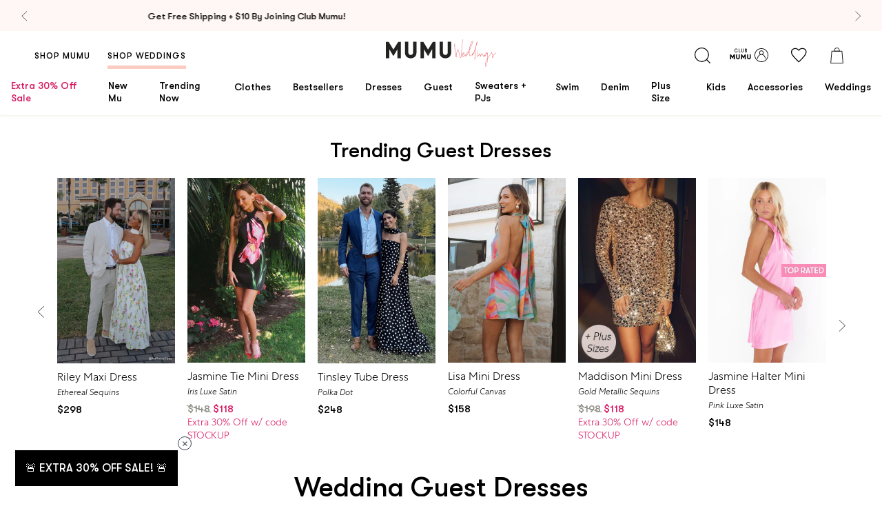

--- FILE ---
content_type: text/html; charset=utf-8
request_url: https://showmeyourmumu.com/collections/mumu-weddings-for-the-guest?shop_type=bridal
body_size: 94460
content:
<!doctype html>
  <!--[if IE 9]> <html class="ie9 no-js supports-no-cookies" lang="en"> <![endif]-->
  <!--[if (gt IE 9)|!(IE)]><!--> <html class="no-js supports-no-cookies" lang="en"> <!--<![endif]-->

  <head>

<style>
  .loop-returns-activated .shop-pay-logo {
    display: none !important;
  }
</style>
<meta charset="utf-8">
    <meta http-equiv="X-UA-Compatible" content="IE=edge">
    <meta name="viewport" content="width=device-width,initial-scale=1">
    

    <link rel="canonical" href="https://showmeyourmumu.com/collections/mumu-weddings-for-the-guest">

    <script src="https://cdn.jsdelivr.net/npm/@shopify/draggable@1.0.0-beta.8/lib/draggable.bundle.js" defer></script><link rel="shortcut icon" href="//showmeyourmumu.com/cdn/shop/files/favicon_32x32.png?v=1613521991" type="image/png"><title>
  Elegant Wedding Guest Dresses, Gowns &amp; Outfits &ndash; Show Me Your Mumu 
</title>

  <meta name="description" content="Our wedding guest outfits will make you the best dressed guest no matter the theme. Check out our wedding guest dresses today!">
<meta property="og:title" content="Elegant Wedding Guest Dresses, Gowns &amp; Outfits" />
<meta property="og:url" content="https://showmeyourmumu.com/collections/mumu-weddings-for-the-guest" />
<meta property="og:site_name" content="Show Me Your Mumu " />




  <meta property="og:description" content="Our wedding guest outfits will make you the best dressed guest no matter the theme. Check out our wedding guest dresses today!" />




  
<meta property="og:image" content="http://showmeyourmumu.com/cdn/shop/files/socialsharinglogo.jpg?v=1631652161">
    <meta property="og:image:secure_url" content="https://showmeyourmumu.com/cdn/shop/files/socialsharinglogo.jpg?v=1631652161">
    <meta property="og:image:width" content="1200">
    <meta property="og:image:height" content="628">
  <meta property="og:type" content="website" />








<style type="text/css">
  @font-face {
    font-family: "GT Walsheim Regular";
    src:  url('//showmeyourmumu.com/cdn/shop/t/1034/assets/GT-Walsheim-Regular.WOFF?v=32466108244839271901769629925') format("woff"),
          url('//showmeyourmumu.com/cdn/shop/t/1034/assets/GT-Walsheim-Regular.ttf?v=157154061025214246671769629924') format("truetype"),
          url('//showmeyourmumu.com/cdn/shop/t/1034/assets/GT-Walsheim-Regular.otf?v=51618142634526174171769629924') format("embedded-opentype");
    font-weight: 400;
    font-style: normal;
    font-display: swap;
  }

  @font-face {
    font-family: "GT Walsheim Medium";
    src:  url('//showmeyourmumu.com/cdn/shop/t/1034/assets/GT-Walsheim-Medium.WOFF?v=52780536697272130531769629923') format("woff"),
          url('//showmeyourmumu.com/cdn/shop/t/1034/assets/GT-Walsheim-Medium.ttf?v=97055559544561326411769629923') format("truetype"),
          url('//showmeyourmumu.com/cdn/shop/t/1034/assets/GT-Walsheim-Medium.otf?v=104096986964614586151769629922') format("embedded-opentype");
    font-weight: 500;
    font-style: normal;
    font-display: swap;
  }

  @font-face {
    font-family: "GT Walsheim Light";
    src:  url('//showmeyourmumu.com/cdn/shop/t/1034/assets/GTWalsheim-Light.woff2?v=92465395491004873691769629926') format("woff2"),
          url('//showmeyourmumu.com/cdn/shop/t/1034/assets/GTWalsheim-Light.woff?v=114348481618800139581769629925') format("woff");
    font-weight: 500;
    font-style: normal;
    font-display: swap;
  }

  @font-face {
    font-family: "GT Walsheim Bold";
    src:  url('//showmeyourmumu.com/cdn/shop/t/1034/assets/GT-Walsheim-Bold.WOFF?v=105584432659855292381769629922') format("woff"),
          url('//showmeyourmumu.com/cdn/shop/t/1034/assets/GT-Walsheim-Bold.ttf?v=87484488236076644771769629921') format("truetype"),
          url('//showmeyourmumu.com/cdn/shop/t/1034/assets/GT-Walsheim-Bold.otf?v=92933667314494718061769629921') format("embedded-opentype");
    font-weight: 600;
    font-style: normal;
    font-display: swap;
  }

  @font-face {
    font-family: "Centra No 1 Bold";
    src:  url('//showmeyourmumu.com/cdn/shop/t/1034/assets/CentraNo1-Bold.woff2?v=71486034067757501501769629903') format("woff2"),
          url('//showmeyourmumu.com/cdn/shop/t/1034/assets/CentraNo1-Bold.woff?v=15721477731639176121769629903') format("woff"),
          url('//showmeyourmumu.com/cdn/shop/t/1034/assets/CentraNo1-Bold.ttf?v=1094496') format("truetype"),
          url('//showmeyourmumu.com/cdn/shop/t/1034/assets/CentraNo1-Bold.otf?v=1094496') format("opentype");
    font-weight: 300;
    font-style: normal;
    font-display: swap;
  }

  @font-face {
    font-family: "Centra No 1 Italic";
    src:  url('//showmeyourmumu.com/cdn/shop/t/1034/assets/CentraNo1-Italic.woff2?v=1094496') format("woff2"),
          url('//showmeyourmumu.com/cdn/shop/t/1034/assets/CentraNo1-Italic.woff?v=1094496') format("woff"),
          url('//showmeyourmumu.com/cdn/shop/t/1034/assets/CentraNo1-Italic.ttf?v=1094496') format("truetype"),
          url('//showmeyourmumu.com/cdn/shop/t/1034/assets/CentraNo1-Italic.otf?v=1094496') format("opentype");
    font-weight: 300;
    font-style: normal;
    font-display: swap;
  }

  @font-face {
    font-family: "Centra No 1 Light";
    src:  url('//showmeyourmumu.com/cdn/shop/t/1034/assets/CentraNo1-Light.woff2?v=15199474835971430801769629907') format("woff2"),
          url('//showmeyourmumu.com/cdn/shop/t/1034/assets/CentraNo1-Light.woff?v=1094496') format("woff"),
          url('//showmeyourmumu.com/cdn/shop/t/1034/assets/CentraNo1-Light.ttf?v=53090063003077430911769629906') format("truetype"),
          url('//showmeyourmumu.com/cdn/shop/t/1034/assets/CentraNo1-Light.otf?v=14146502505479673881769629905') format("opentype");
    font-weight: 300;
    font-style: normal;
    font-display: swap;
  }

  @font-face {
    font-family: "Centra No 1 Light Italic";
    src:  url('//showmeyourmumu.com/cdn/shop/t/1034/assets/CentraNo1-LightItalic.woff2?v=43636492910854591831769629909') format("woff2"),
          url('//showmeyourmumu.com/cdn/shop/t/1034/assets/CentraNo1-LightItalic.woff?v=1094496') format("woff"),
          url('//showmeyourmumu.com/cdn/shop/t/1034/assets/CentraNo1-LightItalic.ttf?v=3645613871441290511769629908') format("truetype"),
          url('//showmeyourmumu.com/cdn/shop/t/1034/assets/CentraNo1-LightItalic.otf?v=171764193331132245921769629907') format("opentype");
    font-weight: 300;
    font-style: normal;
    font-display: swap;
  }

  @font-face {
    font-family: "Adelaide-Regular";
    src:  url('//showmeyourmumu.com/cdn/shop/t/1034/assets/Adelaide-Regular.WOFF?v=15776298919134433201769629893') format("woff"),
          url('//showmeyourmumu.com/cdn/shop/t/1034/assets/Adelaide-Regular.ttf?v=116998469739039406321769629893') format("truetype"),
          url('//showmeyourmumu.com/cdn/shop/t/1034/assets/Adelaide-Regular.otf?v=59162114194524848791769629892') format("opentype");
    font-weight: 400;
    font-style: normal;
    font-display: swap;
  }

  @font-face {
    font-family: "Adelle-Sans";
    src:  url('//showmeyourmumu.com/cdn/shop/t/1034/assets/AdelleSans-Bold.ttf?v=130405011082435284451769629894') format("truetype");
    font-weight: 600;
    font-style: normal;
    font-display: swap;
  }

  @font-face {
    font-family: "Adelle-Sans";
    src:  url('//showmeyourmumu.com/cdn/shop/t/1034/assets/AdelleSans-Semibold.ttf?v=135816778889060452891769629896') format("truetype");
    font-weight: 500;
    font-style: normal;
    font-display: swap;
  }

  @font-face {
    font-family: "Adelle-Sans";
    src:  url('//showmeyourmumu.com/cdn/shop/t/1034/assets/AdelleSans-Italic.ttf?v=159101647821239194561769629894') format("truetype");
    font-weight: 400;
    font-style: italic;
    font-display: swap;
  }

  @font-face {
    font-family: "Adelle-Sans";
    src:  url('//showmeyourmumu.com/cdn/shop/t/1034/assets/AdelleSans-Regular.ttf?v=34124826045047058761769629895') format("truetype");
    font-weight: 400;
    font-style: normal;
    font-display: swap;
  }

  @font-face {
    font-family: "Adelle-Sans";
    src:  url('//showmeyourmumu.com/cdn/shop/t/1034/assets/AdelleSans-Light.ttf?v=102982287517129620481769629895') format("woff");
    font-weight: 300;
    font-style: normal;
    font-display: swap;
  }

  @font-face {
    font-family: 'Centra No1';
    src: url("../assets/fonts/CentraNo1-BookItalic.woff2") format('woff2'), url("../assets/fonts/CentraNo1-BookItalic.woff") format('woff');
    font-weight: normal;
    font-style: italic;
    font-display: swap;
  }

  /* Rewards Fonts */
  @font-face {
    font-family: "Centra No 1 Light";
    src: url("../assets/fonts/CentraNo1-Light.woff2") format("woff2"),
    url("../assets/fonts/CentraNo1-Light.woff") format("woff"),
    url("../assets/fonts/CentraNo1-Light.ttf") format("truetype"),
    url("../assets/fonts/CentraNo1-Light.otf") format("opentype");
    font-weight: 300;
    font-style: normal;
    font-display: swap;
  }

  @font-face {
    font-family: 'GT Walsheim';
    src: url("../assets/fonts/GTWalsheim-Light.woff2") format('woff2'), url("../../assets/fonts/GTWalsheim-Light.woff") format('woff');
    font-weight: 300;
    font-style: normal;
    font-display: swap;
  }

  @font-face {
    font-family: 'Centra No1';
    src: url("../assets/fonts/CentraNo1-Bold.woff2") format('woff2'), url("../../assets/fonts/CentraNo1-Bold.woff") format('woff');
    font-weight: bold;
    font-style: normal;
    font-display: swap;
  }

  @font-face {
    font-family: 'Centra No1';
    src: url("../assets/fonts/CentraNo1-Book.woff2") format('woff2'), url("../../assets/fonts/CentraNo1-Book.woff") format('woff');
    font-weight: normal;
    font-style: normal;
    font-display: swap;
  }

  @font-face {
    font-family: 'Centra No1';
    src: url("../assets/fonts/CentraNo1-BookItalic.woff2") format('woff2'), url("../../assets/fonts/CentraNo1-BookItalic.woff") format('woff');
    font-weight: normal;
    font-style: italic;
    font-display: swap;
  }

  @font-face {
    font-family: 'swell-rewards';
    src: url('//showmeyourmumu.com/cdn/shop/t/1034/assets/swell-rewards.eot?v=5386413969172536541769629967');
    src:  url('//showmeyourmumu.com/cdn/shop/t/1034/assets/swell-rewards.eot?v=5386413969172536541769629967') format('embedded-opentype'),
      url('//showmeyourmumu.com/cdn/shop/t/1034/assets/swell-rewards.ttf?v=106320179930068347771769629967') format('truetype'),
      url('//showmeyourmumu.com/cdn/shop/t/1034/assets/swell-rewards.woff?v=26350196698850258271769629968') format('woff'),
      url('//showmeyourmumu.com/cdn/shop/t/1034/assets/swell-rewards.svg?v=11658675768186330811769629967') format('svg');
    font-weight: normal;
    font-style: normal;
    font-display: block;
  }
</style>

<link type="text/css" href="//showmeyourmumu.com/cdn/shop/t/1034/assets/layout.theme.css?v=8718225357336820131769630074" rel="stylesheet"><link rel="prefetch" href="//showmeyourmumu.com/cdn/shop/t/1034/assets/template.404.css?v=116962794245091338261769630074" as="style"><link rel="prefetch" href="//showmeyourmumu.com/cdn/shop/t/1034/assets/template.article.css?v=126369586683566182711769630074" as="style"><link rel="prefetch" href="//showmeyourmumu.com/cdn/shop/t/1034/assets/template.blog.css?v=105997007003712207781769630074" as="style"><link rel="prefetch" href="//showmeyourmumu.com/cdn/shop/t/1034/assets/template.cart.css?v=136002827868325611551769630074" as="style"><link rel="prefetch" href="//showmeyourmumu.com/cdn/shop/t/1034/assets/template.collection.bridal.css?v=7969337597794631731769630074" as="style"><link type="text/css" href="//showmeyourmumu.com/cdn/shop/t/1034/assets/template.collection.css?v=124074377618948406621769630074" rel="stylesheet"><link rel="prefetch" href="//showmeyourmumu.com/cdn/shop/t/1034/assets/template.gift_card.css?v=105997007003712207781769630074" as="style"><link rel="prefetch" href="//showmeyourmumu.com/cdn/shop/t/1034/assets/template.index.css?v=168625340666137741951769630074" as="style"><link rel="prefetch" href="//showmeyourmumu.com/cdn/shop/t/1034/assets/template.index.weddings.css?v=168625340666137741951769630074" as="style"><link rel="prefetch" href="//showmeyourmumu.com/cdn/shop/t/1034/assets/template.list-collections.css?v=105997007003712207781769630074" as="style"><link rel="prefetch" href="//showmeyourmumu.com/cdn/shop/t/1034/assets/template.page.contact.css?v=42965382186778456641769630074" as="style"><link rel="prefetch" href="//showmeyourmumu.com/cdn/shop/t/1034/assets/template.page.faq-bridal.css?v=117769622391427938401769630074" as="style"><link rel="prefetch" href="//showmeyourmumu.com/cdn/shop/t/1034/assets/template.page.faq.css?v=117769622391427938401769630074" as="style"><link rel="prefetch" href="//showmeyourmumu.com/cdn/shop/t/1034/assets/template.page.instagram-weddings.css?v=7842430836907455301769630074" as="style"><link rel="prefetch" href="//showmeyourmumu.com/cdn/shop/t/1034/assets/template.page.instagram.css?v=7842430836907455301769630074" as="style"><link rel="prefetch" href="//showmeyourmumu.com/cdn/shop/t/1034/assets/template.page.css?v=170417621737610681891769630074" as="style"><link rel="prefetch" href="//showmeyourmumu.com/cdn/shop/t/1034/assets/template.page.refer.css?v=168625340666137741951769630074" as="style"><link rel="prefetch" href="//showmeyourmumu.com/cdn/shop/t/1034/assets/template.page.rewards.css?v=168625340666137741951769630074" as="style"><link rel="prefetch" href="//showmeyourmumu.com/cdn/shop/t/1034/assets/template.page.sca-storelocator.css?v=15102351815625534111769630074" as="style"><link rel="prefetch" href="//showmeyourmumu.com/cdn/shop/t/1034/assets/template.page.wishlist.css?v=87827948202125231931769630074" as="style"><link rel="prefetch" href="//showmeyourmumu.com/cdn/shop/t/1034/assets/template.password.css?v=105997007003712207781769630074" as="style"><link rel="prefetch" href="//showmeyourmumu.com/cdn/shop/t/1034/assets/template.product.bundle.css?v=154726842746521931511769630074" as="style"><link rel="prefetch" href="//showmeyourmumu.com/cdn/shop/t/1034/assets/template.product.giftcard.css?v=34246924651104066941769630074" as="style"><link rel="prefetch" href="//showmeyourmumu.com/cdn/shop/t/1034/assets/template.product.css?v=34246924651104066941769630074" as="style"><link rel="prefetch" href="//showmeyourmumu.com/cdn/shop/t/1034/assets/template.product.parent-child.css?v=34246924651104066941769630074" as="style"><link rel="prefetch" href="//showmeyourmumu.com/cdn/shop/t/1034/assets/template.search.bridal.css?v=134931567643439016601769630074" as="style"><link rel="prefetch" href="//showmeyourmumu.com/cdn/shop/t/1034/assets/template.search.css?v=134931567643439016601769630074" as="style"><link rel="prefetch" href="//showmeyourmumu.com/cdn/shop/t/1034/assets/template.search.shop.css?v=134931567643439016601769630074" as="style"><link rel="prefetch" href="//showmeyourmumu.com/cdn/shop/t/1034/assets/template.account.css?v=76767040172555857661769630074" as="style"><link rel="prefetch" href="//showmeyourmumu.com/cdn/shop/t/1034/assets/template.account.myrewards.css?v=108907337866915871271769630074" as="style"><link rel="prefetch" href="//showmeyourmumu.com/cdn/shop/t/1034/assets/template.account.order-history.css?v=29628111175238970801769630074" as="style"><link rel="prefetch" href="//showmeyourmumu.com/cdn/shop/t/1034/assets/template.activate_account.css?v=72935374792022130521769630074" as="style"><link rel="prefetch" href="//showmeyourmumu.com/cdn/shop/t/1034/assets/template.addresses.css?v=107549429664967358291769630074" as="style"><link rel="prefetch" href="//showmeyourmumu.com/cdn/shop/t/1034/assets/template.login.css?v=86451798483879494541769630074" as="style"><link rel="prefetch" href="//showmeyourmumu.com/cdn/shop/t/1034/assets/template.order.css?v=12480515751022545721769630074" as="style"><link rel="prefetch" href="//showmeyourmumu.com/cdn/shop/t/1034/assets/template.register.css?v=86451798483879494541769630074" as="style"><link rel="prefetch" href="//showmeyourmumu.com/cdn/shop/t/1034/assets/template.reset_password.css?v=72935374792022130521769630074" as="style">

<style>
  :root {
    --gold-leaf-image: url(//showmeyourmumu.com/cdn/shop/t/1034/assets/gold_palm@2x.png?v=14187706274729176701769629920);
    --pink-leaf-image: url(//showmeyourmumu.com/cdn/shop/t/1034/assets/pink_palm@2x.png?v=148312977537661592311769629943);
    --pink-narrow-leaf-image: url(//showmeyourmumu.com/cdn/shop/t/1034/assets/pink_narrow_palm@2x.png?v=161329208738789085601769629942);
    --quotation-marks-image: url(//showmeyourmumu.com/cdn/shop/t/1034/assets/quotation-marks.png?v=115676767336706672301769629947);
    --insta-shop-svg: url(//showmeyourmumu.com/cdn/shop/t/1034/assets/insta-icon.svg?v=86377125991078662821769629930);
    --loader: url(//showmeyourmumu.com/cdn/shop/t/1034/assets/loader.gif?v=158219101216546607231769629938);
  }
</style>
<script>
  const head = document.querySelector('head')
  const colorsCss = localStorage.getItem('colors-css');
  if (colorsCss) {
    const parser = new DOMParser();
    const doc = parser.parseFromString(colorsCss, 'text/html');
    doc.querySelector('style').id = 'cache-color-css';
    const output = doc.querySelector('style').outerHTML;
    document.head.insertAdjacentHTML('beforeend', output);
  }
  window.onload = () => {
    // this needs to be a page that won't be removed
    $.get('https://showmeyourmumu.com/pages/swatch-css?view=colors', response => {
      if (response.length > 0) {
        // remove existing css and replace with new
        $(head).find('#cache-color-css').remove();
        localStorage.setItem('colors-css', response)
        $(head).append(response)
      }
    })
  }
</script>
<!-- NOSTO -->
<script src="https://connect.nosto.com/script/shopify/nosto.js?merchant=shopify-22035897&shop=showmeyourmumu.myshopify.com" async></script>

<script
  src="https://code.jquery.com/jquery-3.3.1.min.js"
  integrity="sha256-FgpCb/KJQlLNfOu91ta32o/NMZxltwRo8QtmkMRdAu8="
  crossorigin="anonymous">
  async
</script>


<script>
  document.documentElement.className = document.documentElement.className.replace('no-js', 'js');

  window.bvaccel = {
    cart: {"note":null,"attributes":{},"original_total_price":0,"total_price":0,"total_discount":0,"total_weight":0.0,"item_count":0,"items":[],"requires_shipping":false,"currency":"USD","items_subtotal_price":0,"cart_level_discount_applications":[],"checkout_charge_amount":0},
    collection: "mumu-weddings-for-the-guest",
    currency: "USD",
    customer: {
      loggedIn: false,
      id: null,
      email: null,
      order_count: null,
    },
    product: null,
    theme: {
       currentPage: 1,
      name: "[1.28 Swim Shop is Open] CLI Production",
      id: 182558130219,
      moneyFormat: "${{amount}}",
      inlineCartDelay: 6000
    },
    template: {
      path: "collection",
      name: "collection",
      alternate: null,
    },
    state: {}
  };

  

  
  window.bvaccel.collectionTemplateData = {
    
  };
  
</script>


  <script type="application/json" data-product-json>
    null
  </script>








<script src="https://snapui.searchspring.io/45ykzl/bundle.js" id="searchspring-context">
	
		collection = { id: "67783688235", name: "Wedding Guest Dresses", handle: "mumu-weddings-for-the-guest", showVip: false, hideSales: false, sizes: "" };
	
		template = "collection";

		bridal = false;
	
	format = "${{amount}}";

</script>
<style>
  #searchspring-header { opacity: 0; }
  .ss__page #searchspring-header { opacity: 1; }
</style>


<!-- YOTPO -->
<script type="text/javascript" defer>(function e(){var e=document.createElement("script");e.type="text/javascript",e.async=true,e.src="//staticw2.yotpo.com/P5pI6DabCb24mXUbic4ZJutDy3NY5pdoqzQtJoKB/widget.js";var t=document.getElementsByTagName("script")[0];t.parentNode.insertBefore(e,t)})();</script>

<!-- Tapcart  -->
<script async src="https://cdn.tapcart.com/webbridge-sdk/webbridge.umd.js"></script>

<script type="text/javascript">
  function waitForElm(selector) {
    return new Promise(resolve => {
      if (document.querySelector(selector)) {
        return resolve(document.querySelector(selector));
      }

      const observer = new MutationObserver(mutations => {
        if (document.querySelector(selector)) {
          observer.disconnect();
          resolve(document.querySelector(selector));
        }
      });

      observer.observe(document.documentElement, {
        childList: true,
        subtree: true
      });
    });
  }

  waitForElm('.needsclick').then((element) => { if (window.Tapcart && window.Tapcart.isInitialized) { element.style.display = 'none'; } });

  
</script>

<script type="text/javascript" src="//showmeyourmumu.com/cdn/shop/t/1034/assets/vendors@layout.checkout@layout.theme.js?v=57974457392770781001769630035" defer="defer"></script><link rel="prefetch" href="//showmeyourmumu.com/cdn/shop/t/1034/assets/layout.checkout.js?v=58345452527832441061769629931" as="script"><script type="text/javascript" src="//showmeyourmumu.com/cdn/shop/t/1034/assets/vendors@layout.theme.js?v=92125018241412104991769630036" defer="defer"></script><script type="text/javascript" src="//showmeyourmumu.com/cdn/shop/t/1034/assets/layout.theme.js?v=60888970638225575671769629934" defer="defer"></script><link rel="prefetch" href="//showmeyourmumu.com/cdn/shop/t/1034/assets/template.404.js?v=19391022572686782591769629969" as="script"><link rel="prefetch" href="//showmeyourmumu.com/cdn/shop/t/1034/assets/template.article.js?v=106867605744848141751769629979" as="script"><link rel="prefetch" href="//showmeyourmumu.com/cdn/shop/t/1034/assets/template.blog.js?v=114019897710508605621769629980" as="script"><link rel="prefetch" href="//showmeyourmumu.com/cdn/shop/t/1034/assets/template.cart.js?v=16216219432922871621769629982" as="script"><link rel="prefetch" href="//showmeyourmumu.com/cdn/shop/t/1034/assets/template.collection.bridal.js?v=23743057127997529371769629983" as="script"><script type="text/javascript" src="//showmeyourmumu.com/cdn/shop/t/1034/assets/template.collection.js?v=157548115444504913581769629985" defer="defer"></script><link rel="prefetch" href="//showmeyourmumu.com/cdn/shop/t/1034/assets/template.gift_card.js?v=155966026733641351931769629988" as="script"><link rel="prefetch" href="//showmeyourmumu.com/cdn/shop/t/1034/assets/template.index.js?v=2238219181895268081769629990" as="script"><link rel="prefetch" href="//showmeyourmumu.com/cdn/shop/t/1034/assets/template.index.weddings.js?v=155102711067074393961769629991" as="script"><link rel="prefetch" href="//showmeyourmumu.com/cdn/shop/t/1034/assets/template.list-collections.js?v=147656555287356745291769629993" as="script"><link rel="prefetch" href="//showmeyourmumu.com/cdn/shop/t/1034/assets/template.page.blog-list.js?v=27221082545273767931769630000" as="script"><link rel="prefetch" href="//showmeyourmumu.com/cdn/shop/t/1034/assets/template.page.contact.js?v=167639337723929963101769630001" as="script"><link rel="prefetch" href="//showmeyourmumu.com/cdn/shop/t/1034/assets/template.page.faq-bridal.js?v=125536055284427937381769630003" as="script"><link rel="prefetch" href="//showmeyourmumu.com/cdn/shop/t/1034/assets/template.page.faq.js?v=127049395054587704031769630006" as="script"><link rel="prefetch" href="//showmeyourmumu.com/cdn/shop/t/1034/assets/template.page.instagram-weddings.js?v=32637965552606748651769630007" as="script"><link rel="prefetch" href="//showmeyourmumu.com/cdn/shop/t/1034/assets/template.page.instagram.js?v=56877114983486857921769630009" as="script"><link rel="prefetch" href="//showmeyourmumu.com/cdn/shop/t/1034/assets/template.page.js?v=96787212080918455741769630010" as="script"><link rel="prefetch" href="//showmeyourmumu.com/cdn/shop/t/1034/assets/template.page.refer.js?v=46881551422734879731769630011" as="script"><link rel="prefetch" href="//showmeyourmumu.com/cdn/shop/t/1034/assets/template.page.rewards.js?v=38481717958546402091769630013" as="script"><link rel="prefetch" href="//showmeyourmumu.com/cdn/shop/t/1034/assets/template.page.sca-storelocator.js?v=26133979504287675831769630014" as="script"><link rel="prefetch" href="//showmeyourmumu.com/cdn/shop/t/1034/assets/template.page.wishlist.js?v=138745592764060452081769630017" as="script"><link rel="prefetch" href="//showmeyourmumu.com/cdn/shop/t/1034/assets/template.password.js?v=177065382524556052341769630018" as="script"><link rel="prefetch" href="//showmeyourmumu.com/cdn/shop/t/1034/assets/template.product.bundle.js?v=3505843078784513911769630020" as="script"><link rel="prefetch" href="//showmeyourmumu.com/cdn/shop/t/1034/assets/template.product.giftcard.js?v=109011628345740432061769630022" as="script"><link rel="prefetch" href="//showmeyourmumu.com/cdn/shop/t/1034/assets/template.product.js?v=75183018004022102031769630023" as="script"><link rel="prefetch" href="//showmeyourmumu.com/cdn/shop/t/1034/assets/template.product.parent-child.js?v=106672526997694438221769630024" as="script"><link rel="prefetch" href="//showmeyourmumu.com/cdn/shop/t/1034/assets/template.search.bridal.js?v=41123792109442553121769630028" as="script"><link rel="prefetch" href="//showmeyourmumu.com/cdn/shop/t/1034/assets/template.search.js?v=107307358241408828481769630030" as="script"><link rel="prefetch" href="//showmeyourmumu.com/cdn/shop/t/1034/assets/template.search.shop.js?v=166187262902876407031769630031" as="script"><link rel="prefetch" href="//showmeyourmumu.com/cdn/shop/t/1034/assets/template.account.js?v=130784999271358168681769629971" as="script"><link rel="prefetch" href="//showmeyourmumu.com/cdn/shop/t/1034/assets/template.account.myrewards.js?v=6996916496821799441769629972" as="script"><link rel="prefetch" href="//showmeyourmumu.com/cdn/shop/t/1034/assets/template.account.order-history.js?v=137897908507700926821769629974" as="script"><link rel="prefetch" href="//showmeyourmumu.com/cdn/shop/t/1034/assets/template.activate_account.js?v=95262001842596135681769629975" as="script"><link rel="prefetch" href="//showmeyourmumu.com/cdn/shop/t/1034/assets/template.addresses.js?v=173109777378530868741769629977" as="script"><link rel="prefetch" href="//showmeyourmumu.com/cdn/shop/t/1034/assets/template.login.js?v=173528535051343124131769629994" as="script"><link rel="prefetch" href="//showmeyourmumu.com/cdn/shop/t/1034/assets/template.order.js?v=94202256659923088461769629996" as="script"><link rel="prefetch" href="//showmeyourmumu.com/cdn/shop/t/1034/assets/template.register.js?v=95221576076437860911769630026" as="script"><link rel="prefetch" href="//showmeyourmumu.com/cdn/shop/t/1034/assets/template.reset_password.js?v=112598449026877774001769630027" as="script">

    <script>
      window.Rise = {}, window.Rise.customer = {}, window.Rise.customer.name = "", window.Rise.customer.email = "", window.Rise.customer.id = "";

      function loadZendeskScript(src) {
        const script = document.createElement('script');
        script.src = src;
        script.id = "ze-snippet"
        script.async = true;
        document.head.appendChild(script);
      }

      // Check the current URL path
      if (window.location.pathname?.includes('/pages/contact-us')) {
        loadZendeskScript('https://static.zdassets.com/ekr/snippet.js?key=9d268fe7-f821-48d0-8d05-759468499631');
      }
    </script>

    

    <script>window.performance && window.performance.mark && window.performance.mark('shopify.content_for_header.start');</script><meta id="shopify-digital-wallet" name="shopify-digital-wallet" content="/22035897/digital_wallets/dialog">
<meta name="shopify-checkout-api-token" content="e186f8b9ed9c663045325970fe041c8c">
<meta id="in-context-paypal-metadata" data-shop-id="22035897" data-venmo-supported="true" data-environment="production" data-locale="en_US" data-paypal-v4="true" data-currency="USD">
<link rel="alternate" type="application/atom+xml" title="Feed" href="/collections/mumu-weddings-for-the-guest.atom" />
<link rel="next" href="/collections/mumu-weddings-for-the-guest?page=2">
<link rel="alternate" type="application/json+oembed" href="https://showmeyourmumu.com/collections/mumu-weddings-for-the-guest.oembed">
<script async="async" src="/checkouts/internal/preloads.js?locale=en-US"></script>
<link rel="preconnect" href="https://shop.app" crossorigin="anonymous">
<script async="async" src="https://shop.app/checkouts/internal/preloads.js?locale=en-US&shop_id=22035897" crossorigin="anonymous"></script>
<script id="apple-pay-shop-capabilities" type="application/json">{"shopId":22035897,"countryCode":"US","currencyCode":"USD","merchantCapabilities":["supports3DS"],"merchantId":"gid:\/\/shopify\/Shop\/22035897","merchantName":"Show Me Your Mumu ","requiredBillingContactFields":["postalAddress","email"],"requiredShippingContactFields":["postalAddress","email"],"shippingType":"shipping","supportedNetworks":["visa","masterCard","amex","discover","elo","jcb"],"total":{"type":"pending","label":"Show Me Your Mumu ","amount":"1.00"},"shopifyPaymentsEnabled":true,"supportsSubscriptions":true}</script>
<script id="shopify-features" type="application/json">{"accessToken":"e186f8b9ed9c663045325970fe041c8c","betas":["rich-media-storefront-analytics"],"domain":"showmeyourmumu.com","predictiveSearch":true,"shopId":22035897,"locale":"en"}</script>
<script>var Shopify = Shopify || {};
Shopify.shop = "showmeyourmumu.myshopify.com";
Shopify.locale = "en";
Shopify.currency = {"active":"USD","rate":"1.0"};
Shopify.country = "US";
Shopify.theme = {"name":"[1.28 Swim Shop is Open] CLI Production","id":182558130219,"schema_name":"Show Me Your Mumu","schema_version":"1.60.2","theme_store_id":796,"role":"main"};
Shopify.theme.handle = "null";
Shopify.theme.style = {"id":null,"handle":null};
Shopify.cdnHost = "showmeyourmumu.com/cdn";
Shopify.routes = Shopify.routes || {};
Shopify.routes.root = "/";</script>
<script type="module">!function(o){(o.Shopify=o.Shopify||{}).modules=!0}(window);</script>
<script>!function(o){function n(){var o=[];function n(){o.push(Array.prototype.slice.apply(arguments))}return n.q=o,n}var t=o.Shopify=o.Shopify||{};t.loadFeatures=n(),t.autoloadFeatures=n()}(window);</script>
<script>
  window.ShopifyPay = window.ShopifyPay || {};
  window.ShopifyPay.apiHost = "shop.app\/pay";
  window.ShopifyPay.redirectState = null;
</script>
<script id="shop-js-analytics" type="application/json">{"pageType":"collection"}</script>
<script defer="defer" async type="module" src="//showmeyourmumu.com/cdn/shopifycloud/shop-js/modules/v2/client.init-shop-cart-sync_WVOgQShq.en.esm.js"></script>
<script defer="defer" async type="module" src="//showmeyourmumu.com/cdn/shopifycloud/shop-js/modules/v2/chunk.common_C_13GLB1.esm.js"></script>
<script defer="defer" async type="module" src="//showmeyourmumu.com/cdn/shopifycloud/shop-js/modules/v2/chunk.modal_CLfMGd0m.esm.js"></script>
<script type="module">
  await import("//showmeyourmumu.com/cdn/shopifycloud/shop-js/modules/v2/client.init-shop-cart-sync_WVOgQShq.en.esm.js");
await import("//showmeyourmumu.com/cdn/shopifycloud/shop-js/modules/v2/chunk.common_C_13GLB1.esm.js");
await import("//showmeyourmumu.com/cdn/shopifycloud/shop-js/modules/v2/chunk.modal_CLfMGd0m.esm.js");

  window.Shopify.SignInWithShop?.initShopCartSync?.({"fedCMEnabled":true,"windoidEnabled":true});

</script>
<script>
  window.Shopify = window.Shopify || {};
  if (!window.Shopify.featureAssets) window.Shopify.featureAssets = {};
  window.Shopify.featureAssets['shop-js'] = {"shop-cart-sync":["modules/v2/client.shop-cart-sync_DuR37GeY.en.esm.js","modules/v2/chunk.common_C_13GLB1.esm.js","modules/v2/chunk.modal_CLfMGd0m.esm.js"],"init-fed-cm":["modules/v2/client.init-fed-cm_BucUoe6W.en.esm.js","modules/v2/chunk.common_C_13GLB1.esm.js","modules/v2/chunk.modal_CLfMGd0m.esm.js"],"shop-toast-manager":["modules/v2/client.shop-toast-manager_B0JfrpKj.en.esm.js","modules/v2/chunk.common_C_13GLB1.esm.js","modules/v2/chunk.modal_CLfMGd0m.esm.js"],"init-shop-cart-sync":["modules/v2/client.init-shop-cart-sync_WVOgQShq.en.esm.js","modules/v2/chunk.common_C_13GLB1.esm.js","modules/v2/chunk.modal_CLfMGd0m.esm.js"],"shop-button":["modules/v2/client.shop-button_B_U3bv27.en.esm.js","modules/v2/chunk.common_C_13GLB1.esm.js","modules/v2/chunk.modal_CLfMGd0m.esm.js"],"init-windoid":["modules/v2/client.init-windoid_DuP9q_di.en.esm.js","modules/v2/chunk.common_C_13GLB1.esm.js","modules/v2/chunk.modal_CLfMGd0m.esm.js"],"shop-cash-offers":["modules/v2/client.shop-cash-offers_BmULhtno.en.esm.js","modules/v2/chunk.common_C_13GLB1.esm.js","modules/v2/chunk.modal_CLfMGd0m.esm.js"],"pay-button":["modules/v2/client.pay-button_CrPSEbOK.en.esm.js","modules/v2/chunk.common_C_13GLB1.esm.js","modules/v2/chunk.modal_CLfMGd0m.esm.js"],"init-customer-accounts":["modules/v2/client.init-customer-accounts_jNk9cPYQ.en.esm.js","modules/v2/client.shop-login-button_DJ5ldayH.en.esm.js","modules/v2/chunk.common_C_13GLB1.esm.js","modules/v2/chunk.modal_CLfMGd0m.esm.js"],"avatar":["modules/v2/client.avatar_BTnouDA3.en.esm.js"],"checkout-modal":["modules/v2/client.checkout-modal_pBPyh9w8.en.esm.js","modules/v2/chunk.common_C_13GLB1.esm.js","modules/v2/chunk.modal_CLfMGd0m.esm.js"],"init-shop-for-new-customer-accounts":["modules/v2/client.init-shop-for-new-customer-accounts_BUoCy7a5.en.esm.js","modules/v2/client.shop-login-button_DJ5ldayH.en.esm.js","modules/v2/chunk.common_C_13GLB1.esm.js","modules/v2/chunk.modal_CLfMGd0m.esm.js"],"init-customer-accounts-sign-up":["modules/v2/client.init-customer-accounts-sign-up_CnczCz9H.en.esm.js","modules/v2/client.shop-login-button_DJ5ldayH.en.esm.js","modules/v2/chunk.common_C_13GLB1.esm.js","modules/v2/chunk.modal_CLfMGd0m.esm.js"],"init-shop-email-lookup-coordinator":["modules/v2/client.init-shop-email-lookup-coordinator_CzjY5t9o.en.esm.js","modules/v2/chunk.common_C_13GLB1.esm.js","modules/v2/chunk.modal_CLfMGd0m.esm.js"],"shop-follow-button":["modules/v2/client.shop-follow-button_CsYC63q7.en.esm.js","modules/v2/chunk.common_C_13GLB1.esm.js","modules/v2/chunk.modal_CLfMGd0m.esm.js"],"shop-login-button":["modules/v2/client.shop-login-button_DJ5ldayH.en.esm.js","modules/v2/chunk.common_C_13GLB1.esm.js","modules/v2/chunk.modal_CLfMGd0m.esm.js"],"shop-login":["modules/v2/client.shop-login_B9ccPdmx.en.esm.js","modules/v2/chunk.common_C_13GLB1.esm.js","modules/v2/chunk.modal_CLfMGd0m.esm.js"],"lead-capture":["modules/v2/client.lead-capture_D0K_KgYb.en.esm.js","modules/v2/chunk.common_C_13GLB1.esm.js","modules/v2/chunk.modal_CLfMGd0m.esm.js"],"payment-terms":["modules/v2/client.payment-terms_BWmiNN46.en.esm.js","modules/v2/chunk.common_C_13GLB1.esm.js","modules/v2/chunk.modal_CLfMGd0m.esm.js"]};
</script>
<script>(function() {
  var isLoaded = false;
  function asyncLoad() {
    if (isLoaded) return;
    isLoaded = true;
    var urls = ["\/\/shopify.privy.com\/widget.js?shop=showmeyourmumu.myshopify.com","https:\/\/container.pepperjam.com\/3452634766.js?shop=showmeyourmumu.myshopify.com","https:\/\/d1pzjdztdxpvck.cloudfront.net\/resource\/resource.js?shop=showmeyourmumu.myshopify.com","https:\/\/d10lpsik1i8c69.cloudfront.net\/w.js?shop=showmeyourmumu.myshopify.com","https:\/\/str.rise-ai.com\/?shop=showmeyourmumu.myshopify.com","https:\/\/strn.rise-ai.com\/?shop=showmeyourmumu.myshopify.com","https:\/\/cdn-loyalty.yotpo.com\/loader\/0lH94NwK4ZBU-FBrYpZrbQ.js?shop=showmeyourmumu.myshopify.com","https:\/\/cdn.tapcart.com\/webbridge-sdk\/webbridge.umd.js?shop=showmeyourmumu.myshopify.com","https:\/\/connect.nosto.com\/include\/script\/shopify-22035897.js?shop=showmeyourmumu.myshopify.com","https:\/\/cdn.roseperl.com\/storelocator-prod\/fo\/showmeyourmumu-1762504740.js?shop=showmeyourmumu.myshopify.com","https:\/\/cdn.roseperl.com\/storelocator-prod\/stockist-form\/showmeyourmumu-1762504741.js?shop=showmeyourmumu.myshopify.com","\/\/backinstock.useamp.com\/widget\/12820_1767153983.js?category=bis\u0026v=6\u0026shop=showmeyourmumu.myshopify.com","https:\/\/cdn.roseperl.com\/storelocator-prod\/setting\/showmeyourmumu-1769631186.js?shop=showmeyourmumu.myshopify.com","https:\/\/cdn.roseperl.com\/storelocator-prod\/wtb\/showmeyourmumu-1769631187.js?shop=showmeyourmumu.myshopify.com"];
    for (var i = 0; i < urls.length; i++) {
      var s = document.createElement('script');
      s.type = 'text/javascript';
      s.async = true;
      s.src = urls[i];
      var x = document.getElementsByTagName('script')[0];
      x.parentNode.insertBefore(s, x);
    }
  };
  if(window.attachEvent) {
    window.attachEvent('onload', asyncLoad);
  } else {
    window.addEventListener('load', asyncLoad, false);
  }
})();</script>
<script id="__st">var __st={"a":22035897,"offset":-28800,"reqid":"a373a20f-5f31-4f36-acd5-e3a16fcd0d4e-1769669246","pageurl":"showmeyourmumu.com\/collections\/mumu-weddings-for-the-guest?utm_source=Instagram_Stories\u0026utm_medium=paidsocial\u0026utm_campaign=01-23-2026_Bridal_PROS_Consideration_BridesmaidDressTryon_Lifestyle_GIF_Simplicity_Occassion-Ready_Statement_ModelLifestyle\u0026utm_content=120239339300910171\u0026utm_id=120237948011770171_v2_s09_e7435\u0026utm_term=120237948011770171\u0026fbclid=PAZXh0bgNhZW0BMABhZGlkAastDIKE-QtzcnRjBmFwcF9pZA81NjcwNjczNDMzNTI0MjcAAaeFxrvnKGwRuHc_ID9C7CWt_QhMZJTXDhOmx0kINyPq9PJuHDEm2oVFxKUT2w_aem_Bac9oEtlgA0DgPTWH_yXfQ\u0026campaign_id=120230589400120171\u0026ad_id=120239339300910171","u":"cdea46d9e917","p":"collection","rtyp":"collection","rid":67783688235};</script>
<script>window.ShopifyPaypalV4VisibilityTracking = true;</script>
<script id="captcha-bootstrap">!function(){'use strict';const t='contact',e='account',n='new_comment',o=[[t,t],['blogs',n],['comments',n],[t,'customer']],c=[[e,'customer_login'],[e,'guest_login'],[e,'recover_customer_password'],[e,'create_customer']],r=t=>t.map((([t,e])=>`form[action*='/${t}']:not([data-nocaptcha='true']) input[name='form_type'][value='${e}']`)).join(','),a=t=>()=>t?[...document.querySelectorAll(t)].map((t=>t.form)):[];function s(){const t=[...o],e=r(t);return a(e)}const i='password',u='form_key',d=['recaptcha-v3-token','g-recaptcha-response','h-captcha-response',i],f=()=>{try{return window.sessionStorage}catch{return}},m='__shopify_v',_=t=>t.elements[u];function p(t,e,n=!1){try{const o=window.sessionStorage,c=JSON.parse(o.getItem(e)),{data:r}=function(t){const{data:e,action:n}=t;return t[m]||n?{data:e,action:n}:{data:t,action:n}}(c);for(const[e,n]of Object.entries(r))t.elements[e]&&(t.elements[e].value=n);n&&o.removeItem(e)}catch(o){console.error('form repopulation failed',{error:o})}}const l='form_type',E='cptcha';function T(t){t.dataset[E]=!0}const w=window,h=w.document,L='Shopify',v='ce_forms',y='captcha';let A=!1;((t,e)=>{const n=(g='f06e6c50-85a8-45c8-87d0-21a2b65856fe',I='https://cdn.shopify.com/shopifycloud/storefront-forms-hcaptcha/ce_storefront_forms_captcha_hcaptcha.v1.5.2.iife.js',D={infoText:'Protected by hCaptcha',privacyText:'Privacy',termsText:'Terms'},(t,e,n)=>{const o=w[L][v],c=o.bindForm;if(c)return c(t,g,e,D).then(n);var r;o.q.push([[t,g,e,D],n]),r=I,A||(h.body.append(Object.assign(h.createElement('script'),{id:'captcha-provider',async:!0,src:r})),A=!0)});var g,I,D;w[L]=w[L]||{},w[L][v]=w[L][v]||{},w[L][v].q=[],w[L][y]=w[L][y]||{},w[L][y].protect=function(t,e){n(t,void 0,e),T(t)},Object.freeze(w[L][y]),function(t,e,n,w,h,L){const[v,y,A,g]=function(t,e,n){const i=e?o:[],u=t?c:[],d=[...i,...u],f=r(d),m=r(i),_=r(d.filter((([t,e])=>n.includes(e))));return[a(f),a(m),a(_),s()]}(w,h,L),I=t=>{const e=t.target;return e instanceof HTMLFormElement?e:e&&e.form},D=t=>v().includes(t);t.addEventListener('submit',(t=>{const e=I(t);if(!e)return;const n=D(e)&&!e.dataset.hcaptchaBound&&!e.dataset.recaptchaBound,o=_(e),c=g().includes(e)&&(!o||!o.value);(n||c)&&t.preventDefault(),c&&!n&&(function(t){try{if(!f())return;!function(t){const e=f();if(!e)return;const n=_(t);if(!n)return;const o=n.value;o&&e.removeItem(o)}(t);const e=Array.from(Array(32),(()=>Math.random().toString(36)[2])).join('');!function(t,e){_(t)||t.append(Object.assign(document.createElement('input'),{type:'hidden',name:u})),t.elements[u].value=e}(t,e),function(t,e){const n=f();if(!n)return;const o=[...t.querySelectorAll(`input[type='${i}']`)].map((({name:t})=>t)),c=[...d,...o],r={};for(const[a,s]of new FormData(t).entries())c.includes(a)||(r[a]=s);n.setItem(e,JSON.stringify({[m]:1,action:t.action,data:r}))}(t,e)}catch(e){console.error('failed to persist form',e)}}(e),e.submit())}));const S=(t,e)=>{t&&!t.dataset[E]&&(n(t,e.some((e=>e===t))),T(t))};for(const o of['focusin','change'])t.addEventListener(o,(t=>{const e=I(t);D(e)&&S(e,y())}));const B=e.get('form_key'),M=e.get(l),P=B&&M;t.addEventListener('DOMContentLoaded',(()=>{const t=y();if(P)for(const e of t)e.elements[l].value===M&&p(e,B);[...new Set([...A(),...v().filter((t=>'true'===t.dataset.shopifyCaptcha))])].forEach((e=>S(e,t)))}))}(h,new URLSearchParams(w.location.search),n,t,e,['guest_login'])})(!0,!0)}();</script>
<script integrity="sha256-4kQ18oKyAcykRKYeNunJcIwy7WH5gtpwJnB7kiuLZ1E=" data-source-attribution="shopify.loadfeatures" defer="defer" src="//showmeyourmumu.com/cdn/shopifycloud/storefront/assets/storefront/load_feature-a0a9edcb.js" crossorigin="anonymous"></script>
<script crossorigin="anonymous" defer="defer" src="//showmeyourmumu.com/cdn/shopifycloud/storefront/assets/shopify_pay/storefront-65b4c6d7.js?v=20250812"></script>
<script data-source-attribution="shopify.dynamic_checkout.dynamic.init">var Shopify=Shopify||{};Shopify.PaymentButton=Shopify.PaymentButton||{isStorefrontPortableWallets:!0,init:function(){window.Shopify.PaymentButton.init=function(){};var t=document.createElement("script");t.src="https://showmeyourmumu.com/cdn/shopifycloud/portable-wallets/latest/portable-wallets.en.js",t.type="module",document.head.appendChild(t)}};
</script>
<script data-source-attribution="shopify.dynamic_checkout.buyer_consent">
  function portableWalletsHideBuyerConsent(e){var t=document.getElementById("shopify-buyer-consent"),n=document.getElementById("shopify-subscription-policy-button");t&&n&&(t.classList.add("hidden"),t.setAttribute("aria-hidden","true"),n.removeEventListener("click",e))}function portableWalletsShowBuyerConsent(e){var t=document.getElementById("shopify-buyer-consent"),n=document.getElementById("shopify-subscription-policy-button");t&&n&&(t.classList.remove("hidden"),t.removeAttribute("aria-hidden"),n.addEventListener("click",e))}window.Shopify?.PaymentButton&&(window.Shopify.PaymentButton.hideBuyerConsent=portableWalletsHideBuyerConsent,window.Shopify.PaymentButton.showBuyerConsent=portableWalletsShowBuyerConsent);
</script>
<script data-source-attribution="shopify.dynamic_checkout.cart.bootstrap">document.addEventListener("DOMContentLoaded",(function(){function t(){return document.querySelector("shopify-accelerated-checkout-cart, shopify-accelerated-checkout")}if(t())Shopify.PaymentButton.init();else{new MutationObserver((function(e,n){t()&&(Shopify.PaymentButton.init(),n.disconnect())})).observe(document.body,{childList:!0,subtree:!0})}}));
</script>
<link id="shopify-accelerated-checkout-styles" rel="stylesheet" media="screen" href="https://showmeyourmumu.com/cdn/shopifycloud/portable-wallets/latest/accelerated-checkout-backwards-compat.css" crossorigin="anonymous">
<style id="shopify-accelerated-checkout-cart">
        #shopify-buyer-consent {
  margin-top: 1em;
  display: inline-block;
  width: 100%;
}

#shopify-buyer-consent.hidden {
  display: none;
}

#shopify-subscription-policy-button {
  background: none;
  border: none;
  padding: 0;
  text-decoration: underline;
  font-size: inherit;
  cursor: pointer;
}

#shopify-subscription-policy-button::before {
  box-shadow: none;
}

      </style>

<script>window.performance && window.performance.mark && window.performance.mark('shopify.content_for_header.end');</script>

    <script
      type="text/javascript"
      async
      src="https://static.klaviyo.com/onsite/js/klaviyo.js?company_id=U5dU3j"
    ></script>
  <!-- BEGIN app block: shopify://apps/pandectes-gdpr/blocks/banner/58c0baa2-6cc1-480c-9ea6-38d6d559556a -->
  
    
      <!-- TCF is active, scripts are loaded above -->
      
        <script>
          if (!window.PandectesRulesSettings) {
            window.PandectesRulesSettings = {"store":{"id":22035897,"adminMode":false,"headless":false,"storefrontRootDomain":"","checkoutRootDomain":"","storefrontAccessToken":""},"banner":{"revokableTrigger":false,"cookiesBlockedByDefault":"-1","hybridStrict":true,"isActive":true},"geolocation":{"auOnly":false,"brOnly":false,"caOnly":false,"chOnly":false,"euOnly":false,"jpOnly":false,"nzOnly":false,"thOnly":false,"zaOnly":false,"canadaOnly":false,"globalVisibility":true},"blocker":{"isActive":false,"googleConsentMode":{"isActive":false,"id":"","analyticsId":"","adwordsId":"","adStorageCategory":4,"analyticsStorageCategory":2,"functionalityStorageCategory":1,"personalizationStorageCategory":1,"securityStorageCategory":0,"customEvent":false,"redactData":false,"urlPassthrough":false,"dataLayerProperty":"dataLayer","waitForUpdate":500,"useNativeChannel":false,"debugMode":false},"facebookPixel":{"isActive":false,"id":"","ldu":false},"microsoft":{"isActive":false,"uetTags":""},"rakuten":{"isActive":false,"cmp":false,"ccpa":false},"gpcIsActive":true,"klaviyoIsActive":false,"defaultBlocked":7,"patterns":{"whiteList":[],"blackList":{"1":[],"2":[],"4":[],"8":[]},"iframesWhiteList":[],"iframesBlackList":{"1":[],"2":[],"4":[],"8":[]},"beaconsWhiteList":[],"beaconsBlackList":{"1":[],"2":[],"4":[],"8":[]}}}};
            const rulesScript = document.createElement('script');
            window.PandectesRulesSettings.auto = true;
            rulesScript.src = "https://cdn.shopify.com/extensions/019bff45-8283-7132-982f-a6896ff95f38/gdpr-247/assets/pandectes-rules.js";
            const firstChild = document.head.firstChild;
            document.head.insertBefore(rulesScript, firstChild);
          }
        </script>
      
      <script>
        
          window.PandectesSettings = {"store":{"id":22035897,"plan":"premium","theme":"[7.15 Denim Sets] CLI Production | ACN 6.23","primaryLocale":"en","adminMode":false,"headless":false,"storefrontRootDomain":"","checkoutRootDomain":"","storefrontAccessToken":""},"tsPublished":1752791618,"declaration":{"declDays":"","declName":"","declPath":"","declType":"","isActive":false,"showType":true,"declHours":"","declYears":"","declDomain":"","declMonths":"","declMinutes":"","declPurpose":"","declSeconds":"","declSession":"","showPurpose":false,"declProvider":"","showProvider":true,"declIntroText":"","declRetention":"","declFirstParty":"","declThirdParty":"","showDateGenerated":true},"language":{"unpublished":[],"languageMode":"Single","fallbackLanguage":"en","languageDetection":"locale","languagesSupported":[]},"texts":{"managed":{"headerText":{"en":"We respect your privacy"},"consentText":{"en":"This website uses cookies to ensure you get the best experience."},"linkText":{"en":"Learn more"},"imprintText":{"en":"Imprint"},"googleLinkText":{"en":"Google's Privacy Terms"},"allowButtonText":{"en":"Accept"},"denyButtonText":{"en":"Decline"},"dismissButtonText":{"en":"Ok"},"leaveSiteButtonText":{"en":"Leave this site"},"preferencesButtonText":{"en":"Preferences"},"cookiePolicyText":{"en":"Cookie policy"},"preferencesPopupTitleText":{"en":"Manage consent preferences"},"preferencesPopupIntroText":{"en":"We use cookies to optimize website functionality, analyze the performance, and provide personalized experience to you. Some cookies are essential to make the website operate and function correctly. Those cookies cannot be disabled. In this window you can manage your preference of cookies."},"preferencesPopupSaveButtonText":{"en":"Save preferences"},"preferencesPopupCloseButtonText":{"en":"Close"},"preferencesPopupAcceptAllButtonText":{"en":"Accept all"},"preferencesPopupRejectAllButtonText":{"en":"Reject all"},"cookiesDetailsText":{"en":"Cookies details"},"preferencesPopupAlwaysAllowedText":{"en":"Always allowed"},"accessSectionParagraphText":{"en":"You have the right to request access to your data at any time."},"accessSectionTitleText":{"en":"Data portability"},"accessSectionAccountInfoActionText":{"en":"Personal data"},"accessSectionDownloadReportActionText":{"en":"Request export"},"accessSectionGDPRRequestsActionText":{"en":"Data subject requests"},"accessSectionOrdersRecordsActionText":{"en":"Orders"},"rectificationSectionParagraphText":{"en":"You have the right to request your data to be updated whenever you think it is appropriate."},"rectificationSectionTitleText":{"en":"Data Rectification"},"rectificationCommentPlaceholder":{"en":"Describe what you want to be updated"},"rectificationCommentValidationError":{"en":"Comment is required"},"rectificationSectionEditAccountActionText":{"en":"Request an update"},"erasureSectionTitleText":{"en":"Right to be forgotten"},"erasureSectionParagraphText":{"en":"You have the right to ask all your data to be erased. After that, you will no longer be able to access your account."},"erasureSectionRequestDeletionActionText":{"en":"Request personal data deletion"},"consentDate":{"en":"Consent date"},"consentId":{"en":"Consent ID"},"consentSectionChangeConsentActionText":{"en":"Change consent preference"},"consentSectionConsentedText":{"en":"You consented to the cookies policy of this website on"},"consentSectionNoConsentText":{"en":"You have not consented to the cookies policy of this website."},"consentSectionTitleText":{"en":"Your cookie consent"},"consentStatus":{"en":"Consent preference"},"confirmationFailureMessage":{"en":"Your request was not verified. Please try again and if problem persists, contact store owner for assistance"},"confirmationFailureTitle":{"en":"A problem occurred"},"confirmationSuccessMessage":{"en":"We will soon get back to you as to your request."},"confirmationSuccessTitle":{"en":"Your request is verified"},"guestsSupportEmailFailureMessage":{"en":"Your request was not submitted. Please try again and if problem persists, contact store owner for assistance."},"guestsSupportEmailFailureTitle":{"en":"A problem occurred"},"guestsSupportEmailPlaceholder":{"en":"E-mail address"},"guestsSupportEmailSuccessMessage":{"en":"If you are registered as a customer of this store, you will soon receive an email with instructions on how to proceed."},"guestsSupportEmailSuccessTitle":{"en":"Thank you for your request"},"guestsSupportEmailValidationError":{"en":"Email is not valid"},"guestsSupportInfoText":{"en":"Please login with your customer account to further proceed."},"submitButton":{"en":"Submit"},"submittingButton":{"en":"Submitting..."},"cancelButton":{"en":"Cancel"},"declIntroText":{"en":"We use cookies to optimize website functionality, analyze the performance, and provide personalized experience to you. Some cookies are essential to make the website operate and function correctly. Those cookies cannot be disabled. In this window you can manage your preference of cookies."},"declName":{"en":"Name"},"declPurpose":{"en":"Purpose"},"declType":{"en":"Type"},"declRetention":{"en":"Retention"},"declProvider":{"en":"Provider"},"declFirstParty":{"en":"First-party"},"declThirdParty":{"en":"Third-party"},"declSeconds":{"en":"seconds"},"declMinutes":{"en":"minutes"},"declHours":{"en":"hours"},"declDays":{"en":"days"},"declMonths":{"en":"months"},"declYears":{"en":"years"},"declSession":{"en":"Session"},"declDomain":{"en":"Domain"},"declPath":{"en":"Path"}},"categories":{"strictlyNecessaryCookiesTitleText":{"en":"Strictly necessary cookies"},"strictlyNecessaryCookiesDescriptionText":{"en":"These cookies are essential in order to enable you to move around the website and use its features, such as accessing secure areas of the website. The website cannot function properly without these cookies."},"functionalityCookiesTitleText":{"en":"Functional cookies"},"functionalityCookiesDescriptionText":{"en":"These cookies enable the site to provide enhanced functionality and personalisation. They may be set by us or by third party providers whose services we have added to our pages. If you do not allow these cookies then some or all of these services may not function properly."},"performanceCookiesTitleText":{"en":"Performance cookies"},"performanceCookiesDescriptionText":{"en":"These cookies enable us to monitor and improve the performance of our website. For example, they allow us to count visits, identify traffic sources and see which parts of the site are most popular."},"targetingCookiesTitleText":{"en":"Targeting cookies"},"targetingCookiesDescriptionText":{"en":"These cookies may be set through our site by our advertising partners. They may be used by those companies to build a profile of your interests and show you relevant adverts on other sites.    They do not store directly personal information, but are based on uniquely identifying your browser and internet device. If you do not allow these cookies, you will experience less targeted advertising."},"unclassifiedCookiesTitleText":{"en":"Unclassified cookies"},"unclassifiedCookiesDescriptionText":{"en":"Unclassified cookies are cookies that we are in the process of classifying, together with the providers of individual cookies."}},"auto":{}},"library":{"previewMode":false,"fadeInTimeout":0,"defaultBlocked":-1,"showLink":true,"showImprintLink":false,"showGoogleLink":false,"enabled":true,"cookie":{"expiryDays":365,"secure":true,"domain":""},"dismissOnScroll":200,"dismissOnWindowClick":true,"dismissOnTimeout":false,"palette":{"popup":{"background":"#FFFFFF","backgroundForCalculations":{"a":1,"b":255,"g":255,"r":255},"text":"#000000"},"button":{"background":"#000000","backgroundForCalculations":{"a":1,"b":0,"g":0,"r":0},"text":"#FFFFFF","textForCalculation":{"a":1,"b":255,"g":255,"r":255},"border":"transparent"}},"content":{"href":"/pages/privacy-policy","imprintHref":"","close":"&#10005;","target":"","logo":""},"window":"<div role=\"dialog\" aria-label=\"\" aria-describedby=\"cookieconsent:desc\" id=\"pandectes-banner\" class=\"cc-window-wrapper cc-bottom-right-wrapper\"><div class=\"pd-cookie-banner-window cc-window {{classes}}\"><!--googleoff: all-->{{children}}<!--googleon: all--></div></div>","compliance":{"custom":"<div class=\"cc-compliance cc-highlight\">{{preferences}}{{allow}}</div>"},"type":"custom","layouts":{"basic":"{{messagelink}}{{compliance}}{{close}}"},"position":"bottom-right","theme":"classic","revokable":false,"animateRevokable":false,"revokableReset":false,"revokableLogoUrl":"https://showmeyourmumu.myshopify.com/cdn/shop/files/pandectes-reopen-logo.png","revokablePlacement":"bottom-left","revokableMarginHorizontal":15,"revokableMarginVertical":15,"static":false,"autoAttach":true,"hasTransition":false,"blacklistPage":[""],"elements":{"close":"<button aria-label=\"\" type=\"button\" class=\"cc-close\">{{close}}</button>","dismiss":"<button type=\"button\" class=\"cc-btn cc-btn-decision cc-dismiss\">{{dismiss}}</button>","allow":"<button type=\"button\" class=\"cc-btn cc-btn-decision cc-allow\">{{allow}}</button>","deny":"<button type=\"button\" class=\"cc-btn cc-btn-decision cc-deny\">{{deny}}</button>","preferences":"<button type=\"button\" class=\"cc-btn cc-settings\" onclick=\"Pandectes.fn.openPreferences()\">{{preferences}}</button>"}},"geolocation":{"auOnly":false,"brOnly":false,"caOnly":false,"chOnly":false,"euOnly":false,"jpOnly":false,"nzOnly":false,"thOnly":false,"zaOnly":false,"canadaOnly":false,"globalVisibility":true},"dsr":{"guestsSupport":false,"accessSectionDownloadReportAuto":false},"banner":{"resetTs":1752000373,"extraCss":"        .cc-banner-logo {max-width: 24em!important;}    @media(min-width: 768px) {.cc-window.cc-floating{max-width: 24em!important;width: 24em!important;}}    .cc-message, .pd-cookie-banner-window .cc-header, .cc-logo {text-align: left}    .cc-window-wrapper{z-index: 2147483647;}    .cc-window{z-index: 2147483647;font-family: inherit;}    .pd-cookie-banner-window .cc-header{font-family: inherit;}    .pd-cp-ui{font-family: inherit; background-color: #FFFFFF;color:#000000;}    button.pd-cp-btn, a.pd-cp-btn{background-color:#000000;color:#FFFFFF!important;}    input + .pd-cp-preferences-slider{background-color: rgba(0, 0, 0, 0.3)}    .pd-cp-scrolling-section::-webkit-scrollbar{background-color: rgba(0, 0, 0, 0.3)}    input:checked + .pd-cp-preferences-slider{background-color: rgba(0, 0, 0, 1)}    .pd-cp-scrolling-section::-webkit-scrollbar-thumb {background-color: rgba(0, 0, 0, 1)}    .pd-cp-ui-close{color:#000000;}    .pd-cp-preferences-slider:before{background-color: #FFFFFF}    .pd-cp-title:before {border-color: #000000!important}    .pd-cp-preferences-slider{background-color:#000000}    .pd-cp-toggle{color:#000000!important}    @media(max-width:699px) {.pd-cp-ui-close-top svg {fill: #000000}}    .pd-cp-toggle:hover,.pd-cp-toggle:visited,.pd-cp-toggle:active{color:#000000!important}    .pd-cookie-banner-window {}  ","customJavascript":{"useButtons":true},"showPoweredBy":false,"logoHeight":40,"revokableTrigger":false,"hybridStrict":true,"cookiesBlockedByDefault":"7","isActive":true,"implicitSavePreferences":false,"cookieIcon":false,"blockBots":false,"showCookiesDetails":true,"hasTransition":false,"blockingPage":false,"showOnlyLandingPage":false,"leaveSiteUrl":"https://pandectes.io","linkRespectStoreLang":false},"cookies":{"0":[{"name":"cart_currency","type":"http","domain":"showmeyourmumu.com","path":"/","provider":"Shopify","firstParty":true,"retention":"2 week(s)","expires":2,"unit":"declWeeks","purpose":{"en":"Used after a checkout is completed to initialize a new empty cart with the same currency as the one just used."}},{"name":"localization","type":"http","domain":"showmeyourmumu.com","path":"/","provider":"Shopify","firstParty":true,"retention":"1 year(s)","expires":1,"unit":"declYears","purpose":{"en":"Used to localize the cart to the correct country."}},{"name":"_tracking_consent","type":"http","domain":".showmeyourmumu.com","path":"/","provider":"Shopify","firstParty":true,"retention":"1 year(s)","expires":1,"unit":"declYears","purpose":{"en":"Used to store a user's preferences if a merchant has set up privacy rules in the visitor's region."}},{"name":"_shopify_essential","type":"http","domain":"showmeyourmumu.com","path":"/","provider":"Shopify","firstParty":true,"retention":"1 year(s)","expires":1,"unit":"declYears","purpose":{"en":"Contains essential information for the correct functionality of a store such as session and checkout information and anti-tampering data."}},{"name":"shopify_pay_redirect","type":"http","domain":"showmeyourmumu.com","path":"/","provider":"Shopify","firstParty":true,"retention":"1 hour(s)","expires":1,"unit":"declHours","purpose":{"en":"Used to accelerate the checkout process when the buyer has a Shop Pay account."}},{"name":"keep_alive","type":"http","domain":"showmeyourmumu.com","path":"/","provider":"Shopify","firstParty":true,"retention":"Session","expires":-56,"unit":"declYears","purpose":{"en":"Used when international domain redirection is enabled to determine if a request is the first one of a session."}},{"name":"_ab","type":"http","domain":"showmeyourmumu.com","path":"/","provider":"Shopify","firstParty":true,"retention":"1 year(s)","expires":1,"unit":"declYears","purpose":{"en":"Used to control when the admin bar is shown on the storefront."}},{"name":"checkout","type":"http","domain":"showmeyourmumu.com","path":"/","provider":"Shopify","firstParty":true,"retention":"21 day(s)","expires":21,"unit":"declDays","purpose":{"en":"Used in connection with checkout."}},{"name":"_ab","type":"http","domain":"com","path":"/","provider":"Shopify","firstParty":false,"retention":"1 year(s)","expires":1,"unit":"declYears","purpose":{"en":"Used to control when the admin bar is shown on the storefront."}},{"name":"checkout","type":"http","domain":"com","path":"/","provider":"Shopify","firstParty":false,"retention":"21 day(s)","expires":21,"unit":"declDays","purpose":{"en":"Used in connection with checkout."}},{"name":"checkout_token","type":"http","domain":"showmeyourmumu.com","path":"/","provider":"Shopify","firstParty":true,"retention":"Session","expires":1,"unit":"declYears","purpose":{"en":"Captures the landing page of the visitor when they come from other sites."}},{"name":"checkout_token","type":"http","domain":"com","path":"/","provider":"Shopify","firstParty":false,"retention":"Session","expires":1,"unit":"declYears","purpose":{"en":"Captures the landing page of the visitor when they come from other sites."}},{"name":"master_device_id","type":"http","domain":"com","path":"/","provider":"Shopify","firstParty":false,"retention":"1 year(s)","expires":1,"unit":"declYears","purpose":{"en":"Permanent device identifier."}},{"name":"master_device_id","type":"http","domain":"showmeyourmumu.com","path":"/","provider":"Shopify","firstParty":true,"retention":"1 year(s)","expires":1,"unit":"declYears","purpose":{"en":"Permanent device identifier."}},{"name":"storefront_digest","type":"http","domain":"showmeyourmumu.com","path":"/","provider":"Shopify","firstParty":true,"retention":"1 year(s)","expires":1,"unit":"declYears","purpose":{"en":"Stores a digest of the storefront password, allowing merchants to preview their storefront while it's password protected."}},{"name":"storefront_digest","type":"http","domain":"com","path":"/","provider":"Shopify","firstParty":false,"retention":"1 year(s)","expires":1,"unit":"declYears","purpose":{"en":"Stores a digest of the storefront password, allowing merchants to preview their storefront while it's password protected."}},{"name":"_storefront_u","type":"http","domain":"showmeyourmumu.com","path":"/","provider":"Shopify","firstParty":true,"retention":"1 minute(s)","expires":1,"unit":"declMinutes","purpose":{"en":"Used to facilitate updating customer account information."}},{"name":"_storefront_u","type":"http","domain":"com","path":"/","provider":"Shopify","firstParty":false,"retention":"1 minute(s)","expires":1,"unit":"declMinutes","purpose":{"en":"Used to facilitate updating customer account information."}},{"name":"tracked_start_checkout","type":"http","domain":"showmeyourmumu.com","path":"/","provider":"Shopify","firstParty":true,"retention":"1 year(s)","expires":1,"unit":"declYears","purpose":{"en":"Used in connection with checkout."}},{"name":"tracked_start_checkout","type":"http","domain":"com","path":"/","provider":"Shopify","firstParty":false,"retention":"1 year(s)","expires":1,"unit":"declYears","purpose":{"en":"Used in connection with checkout."}},{"name":"previous_step","type":"http","domain":"com","path":"/","provider":"Shopify","firstParty":false,"retention":"1 year(s)","expires":1,"unit":"declYears","purpose":{"en":"Used in connection with checkout."}},{"name":"previous_step","type":"http","domain":"showmeyourmumu.com","path":"/","provider":"Shopify","firstParty":true,"retention":"1 year(s)","expires":1,"unit":"declYears","purpose":{"en":"Used in connection with checkout."}},{"name":"_shopify_country","type":"http","domain":"com","path":"/","provider":"Shopify","firstParty":false,"retention":"30 minute(s)","expires":30,"unit":"declMinutes","purpose":{"en":"Used for Plus shops where pricing currency/country is set from GeoIP by helping avoid GeoIP lookups after the first request."}},{"name":"_shopify_country","type":"http","domain":"showmeyourmumu.com","path":"/","provider":"Shopify","firstParty":true,"retention":"30 minute(s)","expires":30,"unit":"declMinutes","purpose":{"en":"Used for Plus shops where pricing currency/country is set from GeoIP by helping avoid GeoIP lookups after the first request."}},{"name":"cart","type":"http","domain":"showmeyourmumu.com","path":"/","provider":"Shopify","firstParty":true,"retention":"2 week(s)","expires":2,"unit":"declWeeks","purpose":{"en":"Contains information related to the user's cart."}},{"name":"cart","type":"http","domain":"com","path":"/","provider":"Shopify","firstParty":false,"retention":"2 week(s)","expires":2,"unit":"declWeeks","purpose":{"en":"Contains information related to the user's cart."}},{"name":"cart_ts","type":"http","domain":"showmeyourmumu.com","path":"/","provider":"Shopify","firstParty":true,"retention":"2 week(s)","expires":2,"unit":"declWeeks","purpose":{"en":"Used in connection with checkout."}},{"name":"cart_ts","type":"http","domain":"com","path":"/","provider":"Shopify","firstParty":false,"retention":"2 week(s)","expires":2,"unit":"declWeeks","purpose":{"en":"Used in connection with checkout."}},{"name":"secure_customer_sig","type":"http","domain":"com","path":"/","provider":"Shopify","firstParty":false,"retention":"1 year(s)","expires":1,"unit":"declYears","purpose":{"en":"Used to identify a user after they sign into a shop as a customer so they do not need to log in again."}},{"name":"secure_customer_sig","type":"http","domain":"showmeyourmumu.com","path":"/","provider":"Shopify","firstParty":true,"retention":"1 year(s)","expires":1,"unit":"declYears","purpose":{"en":"Used to identify a user after they sign into a shop as a customer so they do not need to log in again."}},{"name":"cart_sig","type":"http","domain":"showmeyourmumu.com","path":"/","provider":"Shopify","firstParty":true,"retention":"2 week(s)","expires":2,"unit":"declWeeks","purpose":{"en":"A hash of the contents of a cart. This is used to verify the integrity of the cart and to ensure performance of some cart operations."}},{"name":"cart_sig","type":"http","domain":"com","path":"/","provider":"Shopify","firstParty":false,"retention":"2 week(s)","expires":2,"unit":"declWeeks","purpose":{"en":"A hash of the contents of a cart. This is used to verify the integrity of the cart and to ensure performance of some cart operations."}},{"name":"shopify_pay","type":"http","domain":"showmeyourmumu.com","path":"/","provider":"Shopify","firstParty":true,"retention":"1 year(s)","expires":1,"unit":"declYears","purpose":{"en":"Used to log in a buyer into Shop Pay when they come back to checkout on the same store."}},{"name":"locale_bar_dismissed","type":"http","domain":"showmeyourmumu.com","path":"/","provider":"Shopify","firstParty":true,"retention":"1 day(s)","expires":1,"unit":"declDays","purpose":{"en":"Preserves if the modal from the geolocation app was dismissed."}},{"name":"locale_bar_dismissed","type":"http","domain":"com","path":"/","provider":"Shopify","firstParty":false,"retention":"1 day(s)","expires":1,"unit":"declDays","purpose":{"en":"Preserves if the modal from the geolocation app was dismissed."}},{"name":"locale_bar_accepted","type":"http","domain":"com","path":"/","provider":"Shopify","firstParty":false,"retention":"Session","expires":1,"unit":"declDays","purpose":{"en":"Preserves if the modal from the geolocation app was accepted."}},{"name":"locale_bar_accepted","type":"http","domain":"showmeyourmumu.com","path":"/","provider":"Shopify","firstParty":true,"retention":"Session","expires":1,"unit":"declDays","purpose":{"en":"Preserves if the modal from the geolocation app was accepted."}},{"name":"shopify_pay","type":"http","domain":"com","path":"/","provider":"Shopify","firstParty":false,"retention":"1 year(s)","expires":1,"unit":"declYears","purpose":{"en":"Used to log in a buyer into Shop Pay when they come back to checkout on the same store."}},{"name":"checkout_session_lookup","type":"http","domain":"showmeyourmumu.com","path":"/","provider":"Shopify","firstParty":true,"retention":"3 week(s)","expires":3,"unit":"declWeeks","purpose":{"en":"Used in connection with checkout."}},{"name":"checkout_session_lookup","type":"http","domain":"com","path":"/","provider":"Shopify","firstParty":false,"retention":"3 week(s)","expires":3,"unit":"declWeeks","purpose":{"en":"Used in connection with checkout."}},{"name":"hide_shopify_pay_for_checkout","type":"http","domain":"showmeyourmumu.com","path":"/","provider":"Shopify","firstParty":true,"retention":"Session","expires":1,"unit":"declDays","purpose":{"en":"Set when a buyer dismisses the Shop Pay login modal during checkout, informing display to buyer."}},{"name":"dynamic_checkout_shown_on_cart","type":"http","domain":"com","path":"/","provider":"Shopify","firstParty":false,"retention":"30 minute(s)","expires":30,"unit":"declMinutes","purpose":{"en":"Adjusts checkout experience for buyers that proceed with regular checkout versus dynamic checkout."}},{"name":"hide_shopify_pay_for_checkout","type":"http","domain":"com","path":"/","provider":"Shopify","firstParty":false,"retention":"Session","expires":1,"unit":"declDays","purpose":{"en":"Set when a buyer dismisses the Shop Pay login modal during checkout, informing display to buyer."}},{"name":"dynamic_checkout_shown_on_cart","type":"http","domain":"showmeyourmumu.com","path":"/","provider":"Shopify","firstParty":true,"retention":"30 minute(s)","expires":30,"unit":"declMinutes","purpose":{"en":"Adjusts checkout experience for buyers that proceed with regular checkout versus dynamic checkout."}},{"name":"_secure_account_session_id","type":"http","domain":"showmeyourmumu.com","path":"/","provider":"Shopify","firstParty":true,"retention":"30 day(s)","expires":30,"unit":"declDays","purpose":{"en":"Used to track a user's session for new customer accounts."}},{"name":"_secure_account_session_id","type":"http","domain":"com","path":"/","provider":"Shopify","firstParty":false,"retention":"30 day(s)","expires":30,"unit":"declDays","purpose":{"en":"Used to track a user's session for new customer accounts."}},{"name":"customer_account_locale","type":"http","domain":"showmeyourmumu.com","path":"/","provider":"Shopify","firstParty":true,"retention":"1 year(s)","expires":1,"unit":"declYears","purpose":{"en":"Used to keep track of a customer account locale when a redirection occurs from checkout or the storefront to customer accounts."}},{"name":"customer_account_locale","type":"http","domain":"com","path":"/","provider":"Shopify","firstParty":false,"retention":"1 year(s)","expires":1,"unit":"declYears","purpose":{"en":"Used to keep track of a customer account locale when a redirection occurs from checkout or the storefront to customer accounts."}},{"name":"discount_code","type":"http","domain":"showmeyourmumu.com","path":"/","provider":"Shopify","firstParty":true,"retention":"Session","expires":1,"unit":"declDays","purpose":{"en":"Stores a discount code (received from an online store visit with a URL parameter) in order to the next checkout."}},{"name":"discount_code","type":"http","domain":"com","path":"/","provider":"Shopify","firstParty":false,"retention":"Session","expires":1,"unit":"declDays","purpose":{"en":"Stores a discount code (received from an online store visit with a URL parameter) in order to the next checkout."}},{"name":"shop_pay_accelerated","type":"http","domain":"showmeyourmumu.com","path":"/","provider":"Shopify","firstParty":true,"retention":"1 year(s)","expires":1,"unit":"declYears","purpose":{"en":"Indicates if a buyer is eligible for Shop Pay accelerated checkout."}},{"name":"_cmp_a","type":"http","domain":"showmeyourmumu.com","path":"/","provider":"Shopify","firstParty":true,"retention":"1 day(s)","expires":1,"unit":"declDays","purpose":{"en":"Used for managing customer privacy settings."}},{"name":"checkout_prefill","type":"http","domain":"showmeyourmumu.com","path":"/","provider":"Shopify","firstParty":true,"retention":"5 minute(s)","expires":5,"unit":"declMinutes","purpose":{"en":"Encrypts and stores URL parameters containing PII which are used in cart permalink URLs."}},{"name":"_cmp_a","type":"http","domain":"com","path":"/","provider":"Shopify","firstParty":false,"retention":"1 day(s)","expires":1,"unit":"declDays","purpose":{"en":"Used for managing customer privacy settings."}},{"name":"checkout_prefill","type":"http","domain":"com","path":"/","provider":"Shopify","firstParty":false,"retention":"5 minute(s)","expires":5,"unit":"declMinutes","purpose":{"en":"Encrypts and stores URL parameters containing PII which are used in cart permalink URLs."}},{"name":"order","type":"http","domain":"com","path":"/","provider":"Shopify","firstParty":false,"retention":"3 week(s)","expires":3,"unit":"declWeeks","purpose":{"en":"Used to allow access to the data of the order details page of the buyer."}},{"name":"order","type":"http","domain":"showmeyourmumu.com","path":"/","provider":"Shopify","firstParty":true,"retention":"3 week(s)","expires":3,"unit":"declWeeks","purpose":{"en":"Used to allow access to the data of the order details page of the buyer."}},{"name":"card_update_verification_id","type":"http","domain":"showmeyourmumu.com","path":"/","provider":"Shopify","firstParty":true,"retention":"20 minute(s)","expires":20,"unit":"declMinutes","purpose":{"en":"Used to support verification when a buyer is redirected back to Shopify after completing 3D Secure during checkout."}},{"name":"card_update_verification_id","type":"http","domain":"com","path":"/","provider":"Shopify","firstParty":false,"retention":"20 minute(s)","expires":20,"unit":"declMinutes","purpose":{"en":"Used to support verification when a buyer is redirected back to Shopify after completing 3D Secure during checkout."}},{"name":"customer_payment_method","type":"http","domain":"showmeyourmumu.com","path":"/","provider":"Shopify","firstParty":true,"retention":"1 hour(s)","expires":1,"unit":"declHours","purpose":{"en":"Stores what payment method is being updated for subscriptions."}},{"name":"customer_payment_method","type":"http","domain":"com","path":"/","provider":"Shopify","firstParty":false,"retention":"1 hour(s)","expires":1,"unit":"declHours","purpose":{"en":"Stores what payment method is being updated for subscriptions."}},{"name":"shop_pay_accelerated","type":"http","domain":"com","path":"/","provider":"Shopify","firstParty":false,"retention":"1 year(s)","expires":1,"unit":"declYears","purpose":{"en":"Indicates if a buyer is eligible for Shop Pay accelerated checkout."}},{"name":"pay_update_intent_id","type":"http","domain":"showmeyourmumu.com","path":"/","provider":"Shopify","firstParty":true,"retention":"20 minute(s)","expires":20,"unit":"declMinutes","purpose":{"en":"Stores an ID of a Shop Pay billing agreement update intent, required for a callback after verifying a new Shop Pay payment instrument."}},{"name":"pay_update_intent_id","type":"http","domain":"com","path":"/","provider":"Shopify","firstParty":false,"retention":"20 minute(s)","expires":20,"unit":"declMinutes","purpose":{"en":"Stores an ID of a Shop Pay billing agreement update intent, required for a callback after verifying a new Shop Pay payment instrument."}},{"name":"profile_preview_token","type":"http","domain":"showmeyourmumu.com","path":"/","provider":"Shopify","firstParty":true,"retention":"5 minute(s)","expires":5,"unit":"declMinutes","purpose":{"en":"Used for previewing checkout extensibility."}},{"name":"customer_shop_pay_agreement","type":"http","domain":"com","path":"/","provider":"Shopify","firstParty":false,"retention":"20 minute(s)","expires":20,"unit":"declMinutes","purpose":{"en":"Used to help verify a new Shop Pay payment instrument."}},{"name":"profile_preview_token","type":"http","domain":"com","path":"/","provider":"Shopify","firstParty":false,"retention":"5 minute(s)","expires":5,"unit":"declMinutes","purpose":{"en":"Used for previewing checkout extensibility."}},{"name":"login_with_shop_finalize","type":"http","domain":"com","path":"/","provider":"Shopify","firstParty":false,"retention":"5 minute(s)","expires":5,"unit":"declMinutes","purpose":{"en":"Used to facilitate login with Shop."}},{"name":"login_with_shop_finalize","type":"http","domain":"showmeyourmumu.com","path":"/","provider":"Shopify","firstParty":true,"retention":"5 minute(s)","expires":5,"unit":"declMinutes","purpose":{"en":"Used to facilitate login with Shop."}},{"name":"preview_theme","type":"http","domain":"showmeyourmumu.com","path":"/","provider":"Shopify","firstParty":true,"retention":"Session","expires":1,"unit":"declDays","purpose":{"en":"Used to indicate whether the theme is being previewed."}},{"name":"customer_shop_pay_agreement","type":"http","domain":"showmeyourmumu.com","path":"/","provider":"Shopify","firstParty":true,"retention":"20 minute(s)","expires":20,"unit":"declMinutes","purpose":{"en":"Used to help verify a new Shop Pay payment instrument."}},{"name":"shopify-editor-unconfirmed-settings","type":"http","domain":"showmeyourmumu.com","path":"/","provider":"Shopify","firstParty":true,"retention":"16 hour(s)","expires":16,"unit":"declHours","purpose":{"en":"Stores changes merchant does in the editor to update the preview."}},{"name":"shopify-editor-unconfirmed-settings","type":"http","domain":"com","path":"/","provider":"Shopify","firstParty":false,"retention":"16 hour(s)","expires":16,"unit":"declHours","purpose":{"en":"Stores changes merchant does in the editor to update the preview."}},{"name":"wpm-domain-test","type":"http","domain":"showmeyourmumu.com","path":"/","provider":"Shopify","firstParty":true,"retention":"Session","expires":1,"unit":"declDays","purpose":{"en":"Used to test Shopify's Web Pixel Manager with the domain to make sure everything is working correctly.\t"}},{"name":"wpm-domain-test","type":"http","domain":"com","path":"/","provider":"Shopify","firstParty":false,"retention":"Session","expires":1,"unit":"declDays","purpose":{"en":"Used to test Shopify's Web Pixel Manager with the domain to make sure everything is working correctly.\t"}},{"name":"preview_theme","type":"http","domain":"com","path":"/","provider":"Shopify","firstParty":false,"retention":"Session","expires":1,"unit":"declDays","purpose":{"en":"Used to indicate whether the theme is being previewed."}},{"name":"_checkout_queue_token","type":"http","domain":"showmeyourmumu.com","path":"/","provider":"Shopify","firstParty":true,"retention":"1 year(s)","expires":1,"unit":"declYears","purpose":{"en":"Used when there is a queue during the checkout process."}},{"name":"_abv","type":"http","domain":"com","path":"/","provider":"Shopify","firstParty":false,"retention":"1 year(s)","expires":1,"unit":"declYears","purpose":{"en":"Persist the collapsed state of the admin bar."}},{"name":"_checkout_queue_token","type":"http","domain":"com","path":"/","provider":"Shopify","firstParty":false,"retention":"1 year(s)","expires":1,"unit":"declYears","purpose":{"en":"Used when there is a queue during the checkout process."}},{"name":"_identity_session","type":"http","domain":"showmeyourmumu.com","path":"/","provider":"Shopify","firstParty":true,"retention":"2 year(s)","expires":2,"unit":"declYears","purpose":{"en":"Contains the identity session identifier of the user."}},{"name":"_identity_session","type":"http","domain":"com","path":"/","provider":"Shopify","firstParty":false,"retention":"2 year(s)","expires":2,"unit":"declYears","purpose":{"en":"Contains the identity session identifier of the user."}},{"name":"_master_udr","type":"http","domain":"showmeyourmumu.com","path":"/","provider":"Shopify","firstParty":true,"retention":"Session","expires":1,"unit":"declSeconds","purpose":{"en":"Permanent device identifier."}},{"name":"_master_udr","type":"http","domain":"com","path":"/","provider":"Shopify","firstParty":false,"retention":"Session","expires":1,"unit":"declSeconds","purpose":{"en":"Permanent device identifier."}},{"name":"_abv","type":"http","domain":"showmeyourmumu.com","path":"/","provider":"Shopify","firstParty":true,"retention":"1 year(s)","expires":1,"unit":"declYears","purpose":{"en":"Persist the collapsed state of the admin bar."}},{"name":"_pay_session","type":"http","domain":"com","path":"/","provider":"Shopify","firstParty":false,"retention":"Session","expires":1,"unit":"declSeconds","purpose":{"en":"The Rails session cookie for Shopify Pay"}},{"name":"_session_id","type":"http","domain":"showmeyourmumu.com","path":"/","provider":"Shopify","firstParty":true,"retention":"2 year(s)","expires":2,"unit":"declYears","purpose":{"en":"Used for providing reporting and analytics."}},{"name":"_session_id","type":"http","domain":"com","path":"/","provider":"Shopify","firstParty":false,"retention":"2 year(s)","expires":2,"unit":"declYears","purpose":{"en":"Used for providing reporting and analytics."}},{"name":"previous_checkout_token","type":"http","domain":"showmeyourmumu.com","path":"/","provider":"Shopify","firstParty":true,"retention":"1 year(s)","expires":1,"unit":"declYears","purpose":{"en":"Used to prefill checkout with the details from the previous checkout."}},{"name":"previous_checkout_token","type":"http","domain":"com","path":"/","provider":"Shopify","firstParty":false,"retention":"1 year(s)","expires":1,"unit":"declYears","purpose":{"en":"Used to prefill checkout with the details from the previous checkout."}},{"name":"receive-cookie-deprecation","type":"http","domain":"showmeyourmumu.com","path":"/","provider":"Shopify","firstParty":true,"retention":"Session","expires":1,"unit":"declSeconds","purpose":{"en":"A cookie specified by Google to identify certain Chrome browsers affected by the third-party cookie deprecation."}},{"name":"_pay_session","type":"http","domain":"showmeyourmumu.com","path":"/","provider":"Shopify","firstParty":true,"retention":"Session","expires":1,"unit":"declSeconds","purpose":{"en":"The Rails session cookie for Shopify Pay"}},{"name":"user","type":"http","domain":"showmeyourmumu.com","path":"/","provider":"Shopify","firstParty":true,"retention":"1 year(s)","expires":1,"unit":"declYears","purpose":{"en":"Used in connection with Shop login."}},{"name":"user","type":"http","domain":"com","path":"/","provider":"Shopify","firstParty":false,"retention":"1 year(s)","expires":1,"unit":"declYears","purpose":{"en":"Used in connection with Shop login."}},{"name":"user_cross_site","type":"http","domain":"showmeyourmumu.com","path":"/","provider":"Shopify","firstParty":true,"retention":"1 year(s)","expires":1,"unit":"declYears","purpose":{"en":"Used in connection with Shop login."}},{"name":"user_cross_site","type":"http","domain":"com","path":"/","provider":"Shopify","firstParty":false,"retention":"1 year(s)","expires":1,"unit":"declYears","purpose":{"en":"Used in connection with Shop login."}},{"name":"receive-cookie-deprecation","type":"http","domain":"com","path":"/","provider":"Shopify","firstParty":false,"retention":"Session","expires":1,"unit":"declSeconds","purpose":{"en":"A cookie specified by Google to identify certain Chrome browsers affected by the third-party cookie deprecation."}},{"name":"_shopify_test","type":"http","domain":"com","path":"/","provider":"Shopify","firstParty":false,"retention":"Session","expires":1,"unit":"declSeconds","purpose":{"en":"A test cookie used by Shopify to verify the store's setup."}},{"name":"_shopify_test","type":"http","domain":"showmeyourmumu.com","path":"/","provider":"Shopify","firstParty":true,"retention":"Session","expires":1,"unit":"declSeconds","purpose":{"en":"A test cookie used by Shopify to verify the store's setup."}},{"name":"checkout_session_token_*","type":"http","domain":"com","path":"/","provider":"Shopify","firstParty":false,"retention":"3 week(s)","expires":3,"unit":"declWeeks","purpose":{"en":""}},{"name":"checkout_session_token_*","type":"http","domain":"showmeyourmumu.com","path":"/","provider":"Shopify","firstParty":true,"retention":"3 week(s)","expires":3,"unit":"declWeeks","purpose":{"en":""}},{"name":"auth_state_*","type":"http","domain":"com","path":"/","provider":"Shopify","firstParty":false,"retention":"25 minute(s)","expires":25,"unit":"declMinutes","purpose":{"en":""}},{"name":"auth_state_*","type":"http","domain":"showmeyourmumu.com","path":"/","provider":"Shopify","firstParty":true,"retention":"25 minute(s)","expires":25,"unit":"declMinutes","purpose":{"en":""}},{"name":"identity-state","type":"http","domain":"showmeyourmumu.com","path":"/","provider":"Shopify","firstParty":true,"retention":"1 day(s)","expires":1,"unit":"declDays","purpose":{"en":"Stores state before redirecting customers to identity authentication.\t"}},{"name":"identity-state","type":"http","domain":"com","path":"/","provider":"Shopify","firstParty":false,"retention":"1 day(s)","expires":1,"unit":"declDays","purpose":{"en":"Stores state before redirecting customers to identity authentication.\t"}},{"name":"identity_customer_account_number","type":"http","domain":"showmeyourmumu.com","path":"/","provider":"Shopify","firstParty":true,"retention":"12 week(s)","expires":12,"unit":"declWeeks","purpose":{"en":"Stores an identifier used to facilitate login across the customer's account and storefront domains.\t"}},{"name":"identity_customer_account_number","type":"http","domain":"com","path":"/","provider":"Shopify","firstParty":false,"retention":"12 week(s)","expires":12,"unit":"declWeeks","purpose":{"en":"Stores an identifier used to facilitate login across the customer's account and storefront domains.\t"}},{"name":"__storage_test__*","type":"html_local","domain":"https://showmeyourmumu.com","path":"/","provider":"Unknown","firstParty":true,"retention":"Local Storage","expires":1,"unit":"declYears","purpose":{"en":""}}],"1":[{"name":"ssSessionIdNamespace","type":"http","domain":".showmeyourmumu.com","path":"/","provider":"Unknown","firstParty":true,"retention":"Session","expires":-56,"unit":"declYears","purpose":{"en":"Tracks user interaction with the search feature for accurate results."}},{"name":"OptanonConsent","type":"http","domain":".showmeyourmumu.com","path":"/","provider":"OneTrust","firstParty":true,"retention":"1 year(s)","expires":1,"unit":"declYears","purpose":{"en":"Stores information about cookie categories and user consent for each category."}},{"name":"__zlcmid","type":"http","domain":".showmeyourmumu.com","path":"/","provider":"Zendesk","firstParty":true,"retention":"1 year(s)","expires":1,"unit":"declYears","purpose":{"en":"Supports cookie consent management for the Chat Widget."}},{"name":"__zlcstore","type":"html_local","domain":"https://showmeyourmumu.com","path":"/","provider":"Zopim","firstParty":true,"retention":"Local Storage","expires":1,"unit":"declYears","purpose":{"en":"Stores chat status."}},{"name":"ZD-store","type":"html_local","domain":"https://showmeyourmumu.com","path":"/","provider":"Zendesk","firstParty":true,"retention":"Local Storage","expires":1,"unit":"declYears","purpose":{"en":"Ensures consistent presentation of the Web Widget when navigating to a new page."}},{"name":"ssSessionIdNamespace","type":"html_session","domain":"https://showmeyourmumu.com","path":"/","provider":"Unknown","firstParty":true,"retention":"Session","expires":1,"unit":"declYears","purpose":{"en":"Tracks user interaction with the search feature for accurate results."}},{"name":"test","type":"html_local","domain":"https://showmeyourmumu.com","path":"/","provider":"Parse.ly","firstParty":true,"retention":"Local Storage","expires":1,"unit":"declYears","purpose":{"en":"Used to discover cookie support."}}],"2":[{"name":"_shopify_y","type":"http","domain":".showmeyourmumu.com","path":"/","provider":"Shopify","firstParty":true,"retention":"1 year(s)","expires":1,"unit":"declYears","purpose":{"en":"Shopify analytics."}},{"name":"_orig_referrer","type":"http","domain":".showmeyourmumu.com","path":"/","provider":"Shopify","firstParty":true,"retention":"2 week(s)","expires":2,"unit":"declWeeks","purpose":{"en":"Allows merchant to identify where people are visiting them from."}},{"name":"_landing_page","type":"http","domain":".showmeyourmumu.com","path":"/","provider":"Shopify","firstParty":true,"retention":"2 week(s)","expires":2,"unit":"declWeeks","purpose":{"en":"Capture the landing page of visitor when they come from other sites."}},{"name":"_shopify_s","type":"http","domain":".showmeyourmumu.com","path":"/","provider":"Shopify","firstParty":true,"retention":"30 minute(s)","expires":30,"unit":"declMinutes","purpose":{"en":"Used to identify a given browser session/shop combination. Duration is 30 minute rolling expiry of last use."}},{"name":"_shopify_s","type":"http","domain":"com","path":"/","provider":"Shopify","firstParty":false,"retention":"Session","expires":1,"unit":"declSeconds","purpose":{"en":"Used to identify a given browser session/shop combination. Duration is 30 minute rolling expiry of last use."}},{"name":"_shopify_sa_t","type":"http","domain":"showmeyourmumu.com","path":"/","provider":"Shopify","firstParty":true,"retention":"30 minute(s)","expires":30,"unit":"declMinutes","purpose":{"en":"Capture the landing page of visitor when they come from other sites to support marketing analytics."}},{"name":"_shopify_sa_t","type":"http","domain":"com","path":"/","provider":"Shopify","firstParty":false,"retention":"30 minute(s)","expires":30,"unit":"declMinutes","purpose":{"en":"Capture the landing page of visitor when they come from other sites to support marketing analytics."}},{"name":"checkout_one_experiment","type":"http","domain":"showmeyourmumu.com","path":"/","provider":"Shopify","firstParty":true,"retention":"Session","expires":1,"unit":"declDays","purpose":{"en":"Used when a checkout is eligible to Checkout One and has been assigned to an experiment (control group or test group)."}},{"name":"checkout_one_experiment","type":"http","domain":"com","path":"/","provider":"Shopify","firstParty":false,"retention":"Session","expires":1,"unit":"declDays","purpose":{"en":"Used when a checkout is eligible to Checkout One and has been assigned to an experiment (control group or test group)."}},{"name":"_shopify_ga","type":"http","domain":"showmeyourmumu.com","path":"/","provider":"Shopify","firstParty":true,"retention":"Session","expires":1,"unit":"declDays","purpose":{"en":"Contains Google Analytics parameters that enable cross-domain analytics measurement to work."}},{"name":"_shopify_ga","type":"http","domain":"com","path":"/","provider":"Shopify","firstParty":false,"retention":"Session","expires":1,"unit":"declDays","purpose":{"en":"Contains Google Analytics parameters that enable cross-domain analytics measurement to work."}},{"name":"unique_interaction_id","type":"http","domain":"showmeyourmumu.com","path":"/","provider":"Shopify","firstParty":true,"retention":"10 minute(s)","expires":10,"unit":"declMinutes","purpose":{"en":"Used for checkout metrics."}},{"name":"unique_interaction_id","type":"http","domain":"com","path":"/","provider":"Shopify","firstParty":false,"retention":"10 minute(s)","expires":10,"unit":"declMinutes","purpose":{"en":"Used for checkout metrics."}},{"name":"shop_analytics","type":"http","domain":"showmeyourmumu.com","path":"/","provider":"Shopify","firstParty":true,"retention":"1 year(s)","expires":1,"unit":"declYears","purpose":{"en":"Contains the required buyer information for analytics in Shop."}},{"name":"shop_analytics","type":"http","domain":"com","path":"/","provider":"Shopify","firstParty":false,"retention":"1 year(s)","expires":1,"unit":"declYears","purpose":{"en":"Contains the required buyer information for analytics in Shop."}},{"name":"_shopify_sa_p","type":"http","domain":"com","path":"/","provider":"Shopify","firstParty":false,"retention":"30 minute(s)","expires":30,"unit":"declMinutes","purpose":{"en":"Capture the landing page of visitor when they come from other sites to support marketing analytics."}},{"name":"_shopify_sa_p","type":"http","domain":"showmeyourmumu.com","path":"/","provider":"Shopify","firstParty":true,"retention":"30 minute(s)","expires":30,"unit":"declMinutes","purpose":{"en":"Capture the landing page of visitor when they come from other sites to support marketing analytics."}},{"name":"_lo_v","type":"http","domain":".showmeyourmumu.com","path":"/","provider":"Lucky Orange","firstParty":true,"retention":"1 year(s)","expires":1,"unit":"declYears","purpose":{"en":"Tracks the total number of visits by a visitor."}},{"name":"_sp_id.*","type":"http","domain":"showmeyourmumu.com","path":"/","provider":"Snowplow","firstParty":true,"retention":"1 year(s)","expires":1,"unit":"declYears","purpose":{"en":""}},{"name":"_lorid","type":"http","domain":".showmeyourmumu.com","path":"/","provider":"Lucky Orange","firstParty":true,"retention":"10 minute(s)","expires":10,"unit":"declMinutes","purpose":{"en":"Sets a unique ID for visitor recordings."}},{"name":"_sp_ses.*","type":"http","domain":"showmeyourmumu.com","path":"/","provider":"Snowplow","firstParty":true,"retention":"30 minute(s)","expires":30,"unit":"declMinutes","purpose":{"en":""}},{"name":"__lotl","type":"http","domain":".showmeyourmumu.com","path":"/","provider":"Lucky Orange","firstParty":true,"retention":"6 month(s)","expires":6,"unit":"declMonths","purpose":{"en":"Stores the URL of the visitor's original landing page."}},{"name":"_lo_uid","type":"http","domain":".showmeyourmumu.com","path":"/","provider":"Lucky Orange","firstParty":true,"retention":"1 year(s)","expires":1,"unit":"declYears","purpose":{"en":"Unique identifier for the visitor."}},{"name":"_gd*","type":"http","domain":"showmeyourmumu.com","path":"/","provider":"Google","firstParty":true,"retention":"Session","expires":1,"unit":"declSeconds","purpose":{"en":""}},{"name":"_assignment","type":"http","domain":"showmeyourmumu.com","path":"/","provider":"Shopify","firstParty":true,"retention":"1 year(s)","expires":1,"unit":"declYears","purpose":{"en":"Shopify analytics."}},{"name":"_assignment","type":"http","domain":"com","path":"/","provider":"Shopify","firstParty":false,"retention":"1 year(s)","expires":1,"unit":"declYears","purpose":{"en":"Shopify analytics."}},{"name":"ZD-suid","type":"html_local","domain":"https://showmeyourmumu.com","path":"/","provider":"Zendesk","firstParty":true,"retention":"Local Storage","expires":1,"unit":"declYears","purpose":{"en":"Creates a session ID and tracks analytics events for pages with a Web Widget."}},{"name":"_kla_test","type":"html_local","domain":"https://showmeyourmumu.com","path":"/","provider":"Klaviyo","firstParty":true,"retention":"Local Storage","expires":1,"unit":"declYears","purpose":{"en":"Used for testing purposes to monitor the functionality of the Klaviyo tracking script."}},{"name":"ZD-buid","type":"html_local","domain":"https://showmeyourmumu.com","path":"/","provider":"Zendesk","firstParty":true,"retention":"Local Storage","expires":1,"unit":"declYears","purpose":{"en":"Creates a device ID to track analytics events for pages with a Web Widget."}}],"4":[{"name":"__kla_id","type":"http","domain":"showmeyourmumu.com","path":"/","provider":"Klaviyo","firstParty":true,"retention":"1 year(s)","expires":1,"unit":"declYears","purpose":{"en":"Tracks when someone clicks through a Klaviyo email to your website."}},{"name":"po_visitor","type":"http","domain":"showmeyourmumu.com","path":"/","provider":"Pushowl","firstParty":true,"retention":"1 year(s)","expires":1,"unit":"declYears","purpose":{"en":"Used by Pushowl to monitor related user activity on the store."}},{"name":"yotpo_pixel","type":"http","domain":"showmeyourmumu.com","path":"/","provider":"Unknown","firstParty":true,"retention":"8 hour(s)","expires":8,"unit":"declHours","purpose":{"en":"Tracks conversions for advertising and marketing channels."}},{"name":"_privy_*","type":"http","domain":".showmeyourmumu.com","path":"/","provider":"Privy","firstParty":true,"retention":"1 year(s)","expires":1,"unit":"declYears","purpose":{"en":""}},{"name":"lo_session","type":"html_local","domain":"https://showmeyourmumu.com","path":"/","provider":"Lucky Orange","firstParty":true,"retention":"Local Storage","expires":1,"unit":"declYears","purpose":{"en":"Provides functions across pages."}},{"name":"__kl_key","type":"html_local","domain":"https://showmeyourmumu.com","path":"/","provider":"Klaviyo","firstParty":true,"retention":"Local Storage","expires":1,"unit":"declYears","purpose":{"en":"Stores a key used for targeting and personalization purposes."}},{"name":"pushowl_shopify_config-*","type":"html_session","domain":"https://showmeyourmumu.com","path":"/","provider":"PushOwl","firstParty":true,"retention":"Session","expires":1,"unit":"declYears","purpose":{"en":""}},{"name":"Privy","type":"html_local","domain":"https://showmeyourmumu.com","path":"/","provider":"Privy","firstParty":true,"retention":"Local Storage","expires":1,"unit":"declYears","purpose":{"en":"Stores information related to user interactions with marketing widgets."}}],"8":[{"name":"i","type":"html_session","domain":"https://p.yotpo.com","path":"/","provider":"Unknown","firstParty":false,"retention":"Session","expires":1,"unit":"declYears","purpose":{"en":""}},{"name":"ddm/activity/src=4698216;dc_pre=CNPw6IX2rY4DFY6agwcdIvU1vw;type=count0;cat=count0;ord=1739914392713;npa=1;uaa=x86;uab=64;uafvl=Not%2520A(Brand%3B8.0.0.0%7CChromium%3B132.0.6834.110;uamb=0;uam=;uap=Windows;uapv=10.0;uaw=0;pscdl=denied;frm=0;_tu=KlA;gtm=45f","type":"html_session","domain":"https://ade.googlesyndication.com","path":"/","provider":"Unknown","firstParty":false,"retention":"Session","expires":1,"unit":"declYears","purpose":{"en":""}},{"name":"ddm/activity/src=4698216;dc_pre=CKqyg5D2rY4DFUTuuwgdJwo3zg;type=count0;cat=count0;ord=2766073165020;npa=1;uaa=x86;uab=64;uafvl=Not%2520A(Brand%3B8.0.0.0%7CChromium%3B132.0.6834.110;uamb=0;uam=;uap=Windows;uapv=10.0;uaw=0;pscdl=denied;frm=0;_tu=KlA;gtm=45f","type":"html_session","domain":"https://ade.googlesyndication.com","path":"/","provider":"Unknown","firstParty":false,"retention":"Session","expires":1,"unit":"declYears","purpose":{"en":""}},{"name":"ddm/activity/src=4698216;dc_pre=CN68qJT2rY4DFe2G_QcdW_Q3Cg;type=count0;cat=count0;ord=189110657963;npa=1;uaa=x86;uab=64;uafvl=Not%2520A(Brand%3B8.0.0.0%7CChromium%3B132.0.6834.110;uamb=0;uam=;uap=Windows;uapv=10.0;uaw=0;pscdl=denied;frm=0;_tu=KlA;gtm=45fe","type":"html_session","domain":"https://ade.googlesyndication.com","path":"/","provider":"Unknown","firstParty":false,"retention":"Session","expires":1,"unit":"declYears","purpose":{"en":""}},{"name":"ddm/activity/src=4698216;dc_pre=CLnoiYv2rY4DFUuP_QcdVggvDA;type=count0;cat=count0;ord=6816218005052;npa=1;uaa=x86;uab=64;uafvl=Not%2520A(Brand%3B8.0.0.0%7CChromium%3B132.0.6834.110;uamb=0;uam=;uap=Windows;uapv=10.0;uaw=0;pscdl=denied;frm=0;_tu=KlA;gtm=45f","type":"html_session","domain":"https://ade.googlesyndication.com","path":"/","provider":"Unknown","firstParty":false,"retention":"Session","expires":1,"unit":"declYears","purpose":{"en":""}},{"name":"ddm/activity/src=4698216;dc_pre=CMbPqZ32rY4DFWzuuwgdXS8rYg;type=count0;cat=count0;ord=8644483368107;npa=1;uaa=x86;uab=64;uafvl=Not%2520A(Brand%3B8.0.0.0%7CChromium%3B132.0.6834.110;uamb=0;uam=;uap=Windows;uapv=10.0;uaw=0;pscdl=denied;frm=0;_tu=KlA;gtm=45f","type":"html_session","domain":"https://ade.googlesyndication.com","path":"/","provider":"Unknown","firstParty":false,"retention":"Session","expires":1,"unit":"declYears","purpose":{"en":""}},{"name":"ddm/activity/src=4698216;dc_pre=COq1jJz2rY4DFUyp_Qcdqn0ENg;type=count0;cat=count0;ord=6213669135809;npa=1;uaa=x86;uab=64;uafvl=Not%2520A(Brand%3B8.0.0.0%7CChromium%3B132.0.6834.110;uamb=0;uam=;uap=Windows;uapv=10.0;uaw=0;pscdl=denied;frm=0;_tu=KlA;gtm=45f","type":"html_session","domain":"https://ade.googlesyndication.com","path":"/","provider":"Unknown","firstParty":false,"retention":"Session","expires":1,"unit":"declYears","purpose":{"en":""}},{"name":"ddm/activity/src=4698216;dc_pre=CJS455j2rY4DFWWP_QcdcaUc4w;type=count0;cat=count0;ord=4290861949448;npa=1;uaa=x86;uab=64;uafvl=Not%2520A(Brand%3B8.0.0.0%7CChromium%3B132.0.6834.110;uamb=0;uam=;uap=Windows;uapv=10.0;uaw=0;pscdl=denied;frm=0;_tu=KlA;gtm=45f","type":"html_session","domain":"https://ade.googlesyndication.com","path":"/","provider":"Unknown","firstParty":false,"retention":"Session","expires":1,"unit":"declYears","purpose":{"en":""}},{"name":"ssUserId","type":"http","domain":".showmeyourmumu.com","path":"/","provider":"Unknown","firstParty":true,"retention":"1 year(s)","expires":1,"unit":"declYears","purpose":{"en":""}},{"name":"_isuid","type":"http","domain":".showmeyourmumu.com","path":"/","provider":"Unknown","firstParty":true,"retention":"1 year(s)","expires":1,"unit":"declYears","purpose":{"en":""}},{"name":"2c.cId","type":"http","domain":"showmeyourmumu.com","path":"/","provider":"Unknown","firstParty":true,"retention":"1 year(s)","expires":1,"unit":"declYears","purpose":{"en":""}},{"name":"___ELEVAR_GTM_SUITE--sessionCount","type":"html_local","domain":"https://showmeyourmumu.com","path":"/","provider":"Unknown","firstParty":true,"retention":"Local Storage","expires":1,"unit":"declYears","purpose":{"en":""}},{"name":"___ELEVAR_GTM_SUITE--userId","type":"html_local","domain":"https://showmeyourmumu.com","path":"/","provider":"Unknown","firstParty":true,"retention":"Local Storage","expires":1,"unit":"declYears","purpose":{"en":""}},{"name":"ss-history","type":"html_local","domain":"https://showmeyourmumu.com","path":"/","provider":"Unknown","firstParty":true,"retention":"Local Storage","expires":1,"unit":"declYears","purpose":{"en":""}},{"name":"privy-user-e167599e-533d-49d9-9f6d-9736ce8211b0-_privy_a","type":"html_local","domain":"https://showmeyourmumu.com","path":"/","provider":"Unknown","firstParty":true,"retention":"Local Storage","expires":1,"unit":"declYears","purpose":{"en":""}},{"name":"pushowl_visitor_token","type":"html_local","domain":"https://showmeyourmumu.com","path":"/","provider":"Unknown","firstParty":true,"retention":"Local Storage","expires":1,"unit":"declYears","purpose":{"en":""}},{"name":"___ELEVAR_GTM_SUITE--cart","type":"html_local","domain":"https://showmeyourmumu.com","path":"/","provider":"Unknown","firstParty":true,"retention":"Local Storage","expires":1,"unit":"declYears","purpose":{"en":""}},{"name":"privy-user-e167599e-533d-49d9-9f6d-9736ce8211b0-shopify-cart","type":"html_local","domain":"https://showmeyourmumu.com","path":"/","provider":"Unknown","firstParty":true,"retention":"Local Storage","expires":1,"unit":"declYears","purpose":{"en":""}},{"name":"ss-track","type":"html_local","domain":"https://showmeyourmumu.com","path":"/","provider":"Unknown","firstParty":true,"retention":"Local Storage","expires":1,"unit":"declYears","purpose":{"en":""}},{"name":"klaviyoOnsite","type":"html_local","domain":"https://showmeyourmumu.com","path":"/","provider":"Unknown","firstParty":true,"retention":"Local Storage","expires":1,"unit":"declYears","purpose":{"en":""}},{"name":"___ELEVAR_GTM_SUITE--lastCollectionPathname","type":"html_local","domain":"https://showmeyourmumu.com","path":"/","provider":"Unknown","firstParty":true,"retention":"Local Storage","expires":1,"unit":"declYears","purpose":{"en":""}},{"name":"___ELEVAR_GTM_SUITE--params","type":"html_local","domain":"https://showmeyourmumu.com","path":"/","provider":"Unknown","firstParty":true,"retention":"Local Storage","expires":1,"unit":"declYears","purpose":{"en":""}},{"name":"___ELEVAR_GTM_SUITE--sessionId","type":"html_local","domain":"https://showmeyourmumu.com","path":"/","provider":"Unknown","firstParty":true,"retention":"Local Storage","expires":1,"unit":"declYears","purpose":{"en":""}},{"name":"ssCartProductsLocal","type":"html_local","domain":"https://showmeyourmumu.com","path":"/","provider":"Unknown","firstParty":true,"retention":"Local Storage","expires":1,"unit":"declYears","purpose":{"en":""}},{"name":"privy-user-e167599e-533d-49d9-9f6d-9736ce8211b0-_privy_a_timestamp","type":"html_local","domain":"https://showmeyourmumu.com","path":"/","provider":"Unknown","firstParty":true,"retention":"Local Storage","expires":1,"unit":"declYears","purpose":{"en":""}},{"name":"pushowl_original_url_params","type":"html_local","domain":"https://showmeyourmumu.com","path":"/","provider":"Unknown","firstParty":true,"retention":"Local Storage","expires":1,"unit":"declYears","purpose":{"en":""}},{"name":"swell-test-item","type":"html_local","domain":"https://showmeyourmumu.com","path":"/","provider":"Unknown","firstParty":true,"retention":"Local Storage","expires":1,"unit":"declYears","purpose":{"en":""}},{"name":"loop-onstore-data","type":"html_local","domain":"https://showmeyourmumu.com","path":"/","provider":"Unknown","firstParty":true,"retention":"Local Storage","expires":1,"unit":"declYears","purpose":{"en":""}},{"name":"___ELEVAR_GTM_SUITE--lastDlPushTimestamp","type":"html_local","domain":"https://showmeyourmumu.com","path":"/","provider":"Unknown","firstParty":true,"retention":"Local Storage","expires":1,"unit":"declYears","purpose":{"en":""}},{"name":"pushowl_channels_consent","type":"html_local","domain":"https://showmeyourmumu.com","path":"/","provider":"Unknown","firstParty":true,"retention":"Local Storage","expires":1,"unit":"declYears","purpose":{"en":""}},{"name":"privy-user-e167599e-533d-49d9-9f6d-9736ce8211b0-_privy_b_timestamp","type":"html_local","domain":"https://showmeyourmumu.com","path":"/","provider":"Unknown","firstParty":true,"retention":"Local Storage","expires":1,"unit":"declYears","purpose":{"en":""}},{"name":"pushowl_optin_deferred_until","type":"html_local","domain":"https://showmeyourmumu.com","path":"/","provider":"Unknown","firstParty":true,"retention":"Local Storage","expires":1,"unit":"declYears","purpose":{"en":""}},{"name":"privy-user-e167599e-533d-49d9-9f6d-9736ce8211b0-shopify-cart-value","type":"html_local","domain":"https://showmeyourmumu.com","path":"/","provider":"Unknown","firstParty":true,"retention":"Local Storage","expires":1,"unit":"declYears","purpose":{"en":""}},{"name":"ss-view","type":"html_local","domain":"https://showmeyourmumu.com","path":"/","provider":"Unknown","firstParty":true,"retention":"Local Storage","expires":1,"unit":"declYears","purpose":{"en":""}},{"name":"___ELEVAR_GTM_SUITE--cookies","type":"html_local","domain":"https://showmeyourmumu.com","path":"/","provider":"Unknown","firstParty":true,"retention":"Local Storage","expires":1,"unit":"declYears","purpose":{"en":""}},{"name":"colors-css","type":"html_local","domain":"https://showmeyourmumu.com","path":"/","provider":"Unknown","firstParty":true,"retention":"Local Storage","expires":1,"unit":"declYears","purpose":{"en":""}},{"name":"privy-user-e167599e-533d-49d9-9f6d-9736ce8211b0-_privy_b","type":"html_local","domain":"https://showmeyourmumu.com","path":"/","provider":"Unknown","firstParty":true,"retention":"Local Storage","expires":1,"unit":"declYears","purpose":{"en":""}},{"name":"navLocation","type":"html_session","domain":"https://showmeyourmumu.com","path":"/","provider":"Unknown","firstParty":true,"retention":"Session","expires":1,"unit":"declYears","purpose":{"en":""}},{"name":"klaviyoPagesVisitCount","type":"html_session","domain":"https://showmeyourmumu.com","path":"/","provider":"Unknown","firstParty":true,"retention":"Session","expires":1,"unit":"declYears","purpose":{"en":""}},{"name":"pushowl_subdomain","type":"html_session","domain":"https://showmeyourmumu.com","path":"/","provider":"Unknown","firstParty":true,"retention":"Session","expires":1,"unit":"declYears","purpose":{"en":""}},{"name":"pushowl_landing_page_url","type":"html_session","domain":"https://showmeyourmumu.com","path":"/","provider":"Unknown","firstParty":true,"retention":"Session","expires":1,"unit":"declYears","purpose":{"en":""}},{"name":"ss-controller-search","type":"html_session","domain":"https://showmeyourmumu.com","path":"/","provider":"Unknown","firstParty":true,"retention":"Session","expires":1,"unit":"declYears","purpose":{"en":""}},{"name":"ss-networkcache","type":"html_session","domain":"https://showmeyourmumu.com","path":"/","provider":"Unknown","firstParty":true,"retention":"Session","expires":1,"unit":"declYears","purpose":{"en":""}},{"name":"cumulativeTimeOnSite","type":"html_session","domain":"https://showmeyourmumu.com","path":"/","provider":"Unknown","firstParty":true,"retention":"Session","expires":1,"unit":"declYears","purpose":{"en":""}},{"name":"ss-controller-autocomplete","type":"html_session","domain":"https://showmeyourmumu.com","path":"/","provider":"Unknown","firstParty":true,"retention":"Session","expires":1,"unit":"declYears","purpose":{"en":""}},{"name":"pushowl_referrer","type":"html_session","domain":"https://showmeyourmumu.com","path":"/","provider":"Unknown","firstParty":true,"retention":"Session","expires":1,"unit":"declYears","purpose":{"en":""}},{"name":"pushowl_current_config_key","type":"html_session","domain":"https://showmeyourmumu.com","path":"/","provider":"Unknown","firstParty":true,"retention":"Session","expires":1,"unit":"declYears","purpose":{"en":""}},{"name":"pushowl_optin_seen_count","type":"html_session","domain":"https://showmeyourmumu.com","path":"/","provider":"Unknown","firstParty":true,"retention":"Session","expires":1,"unit":"declYears","purpose":{"en":""}},{"name":"pushowl_landing_page_url_params","type":"html_session","domain":"https://showmeyourmumu.com","path":"/","provider":"Unknown","firstParty":true,"retention":"Session","expires":1,"unit":"declYears","purpose":{"en":""}},{"name":"ssWebPixel","type":"html_session","domain":"https://showmeyourmumu.com","path":"/","provider":"Unknown","firstParty":true,"retention":"Session","expires":1,"unit":"declYears","purpose":{"en":""}},{"name":"___ELEVAR_GTM_SUITE--userOnSignupPath","type":"html_local","domain":"https://showmeyourmumu.com","path":"/","provider":"Unknown","firstParty":true,"retention":"Local Storage","expires":1,"unit":"declYears","purpose":{"en":""}},{"name":"ss-test","type":"html_local","domain":"https://showmeyourmumu.com","path":"/","provider":"Unknown","firstParty":true,"retention":"Local Storage","expires":1,"unit":"declYears","purpose":{"en":""}},{"name":"pushowl_session_token","type":"html_session","domain":"https://showmeyourmumu.com","path":"/","provider":"Unknown","firstParty":true,"retention":"Session","expires":1,"unit":"declYears","purpose":{"en":""}},{"name":"__test__1752000398634","type":"html_session","domain":"https://oneclicksociallogin.devcloudsoftware.com","path":"/","provider":"Unknown","firstParty":false,"retention":"Session","expires":1,"unit":"declYears","purpose":{"en":""}},{"name":"fbssls_391029281725183","type":"html_session","domain":"https://oneclicksociallogin.devcloudsoftware.com","path":"/","provider":"Unknown","firstParty":false,"retention":"Session","expires":1,"unit":"declYears","purpose":{"en":""}},{"name":"__test__1752000398628","type":"html_local","domain":"https://oneclicksociallogin.devcloudsoftware.com","path":"/","provider":"Unknown","firstParty":false,"retention":"Local Storage","expires":1,"unit":"declYears","purpose":{"en":""}},{"name":"__test__1752000398636","type":"html_local","domain":"https://oneclicksociallogin.devcloudsoftware.com","path":"/","provider":"Unknown","firstParty":false,"retention":"Local Storage","expires":1,"unit":"declYears","purpose":{"en":""}},{"name":"__test__1752000398634","type":"html_local","domain":"https://oneclicksociallogin.devcloudsoftware.com","path":"/","provider":"Unknown","firstParty":false,"retention":"Local Storage","expires":1,"unit":"declYears","purpose":{"en":""}},{"name":"__test__1752000398624","type":"html_session","domain":"https://oneclicksociallogin.devcloudsoftware.com","path":"/","provider":"Unknown","firstParty":false,"retention":"Session","expires":1,"unit":"declYears","purpose":{"en":""}},{"name":"gapi.sessionStorageTest","type":"html_session","domain":"https://oneclicksociallogin.devcloudsoftware.com","path":"/","provider":"Unknown","firstParty":false,"retention":"Session","expires":1,"unit":"declYears","purpose":{"en":""}},{"name":"__test__1752000408753","type":"html_session","domain":"https://oneclicksociallogin.devcloudsoftware.com","path":"/","provider":"Unknown","firstParty":false,"retention":"Session","expires":1,"unit":"declYears","purpose":{"en":""}},{"name":"__test__1752000408744","type":"html_session","domain":"https://oneclicksociallogin.devcloudsoftware.com","path":"/","provider":"Unknown","firstParty":false,"retention":"Session","expires":1,"unit":"declYears","purpose":{"en":""}},{"name":"lo::behaviorTags","type":"html_local","domain":"https://showmeyourmumu.com","path":"/","provider":"Unknown","firstParty":true,"retention":"Local Storage","expires":1,"unit":"declYears","purpose":{"en":""}},{"name":"__test__1752000408565","type":"html_local","domain":"https://oneclicksociallogin.devcloudsoftware.com","path":"/","provider":"Unknown","firstParty":false,"retention":"Local Storage","expires":1,"unit":"declYears","purpose":{"en":""}},{"name":"__test__1752000408563","type":"html_session","domain":"https://oneclicksociallogin.devcloudsoftware.com","path":"/","provider":"Unknown","firstParty":false,"retention":"Session","expires":1,"unit":"declYears","purpose":{"en":""}},{"name":"__test__1752000398636","type":"html_session","domain":"https://oneclicksociallogin.devcloudsoftware.com","path":"/","provider":"Unknown","firstParty":false,"retention":"Session","expires":1,"unit":"declYears","purpose":{"en":""}}]},"blocker":{"isActive":false,"googleConsentMode":{"id":"","analyticsId":"","adwordsId":"","isActive":false,"adStorageCategory":4,"analyticsStorageCategory":2,"personalizationStorageCategory":1,"functionalityStorageCategory":1,"customEvent":false,"securityStorageCategory":0,"redactData":false,"urlPassthrough":false,"dataLayerProperty":"dataLayer","waitForUpdate":500,"useNativeChannel":false,"debugMode":false},"facebookPixel":{"id":"","isActive":false,"ldu":false},"microsoft":{"isActive":false,"uetTags":""},"rakuten":{"isActive":false,"cmp":false,"ccpa":false},"klaviyoIsActive":false,"gpcIsActive":true,"defaultBlocked":7,"patterns":{"whiteList":[],"blackList":{"1":[],"2":[],"4":[],"8":[]},"iframesWhiteList":[],"iframesBlackList":{"1":[],"2":[],"4":[],"8":[]},"beaconsWhiteList":[],"beaconsBlackList":{"1":[],"2":[],"4":[],"8":[]}}}};
        
        window.addEventListener('DOMContentLoaded', function(){
          const script = document.createElement('script');
          
            script.src = "https://cdn.shopify.com/extensions/019bff45-8283-7132-982f-a6896ff95f38/gdpr-247/assets/pandectes-core.js";
          
          script.defer = true;
          document.body.appendChild(script);
        })
      </script>
    
  


<!-- END app block --><!-- BEGIN app block: shopify://apps/klaviyo-email-marketing-sms/blocks/klaviyo-onsite-embed/2632fe16-c075-4321-a88b-50b567f42507 -->












  <script async src="https://static.klaviyo.com/onsite/js/U5dU3j/klaviyo.js?company_id=U5dU3j"></script>
  <script>!function(){if(!window.klaviyo){window._klOnsite=window._klOnsite||[];try{window.klaviyo=new Proxy({},{get:function(n,i){return"push"===i?function(){var n;(n=window._klOnsite).push.apply(n,arguments)}:function(){for(var n=arguments.length,o=new Array(n),w=0;w<n;w++)o[w]=arguments[w];var t="function"==typeof o[o.length-1]?o.pop():void 0,e=new Promise((function(n){window._klOnsite.push([i].concat(o,[function(i){t&&t(i),n(i)}]))}));return e}}})}catch(n){window.klaviyo=window.klaviyo||[],window.klaviyo.push=function(){var n;(n=window._klOnsite).push.apply(n,arguments)}}}}();</script>

  




  <script>
    window.klaviyoReviewsProductDesignMode = false
  </script>







<!-- END app block --><!-- BEGIN app block: shopify://apps/elevar-conversion-tracking/blocks/dataLayerEmbed/bc30ab68-b15c-4311-811f-8ef485877ad6 -->



<script type="module" dynamic>
  const configUrl = "/a/elevar/static/configs/0a2db89c862e80c81633545f8ef2ab4ef19ff622/config.js";
  const config = (await import(configUrl)).default;
  const scriptUrl = config.script_src_app_theme_embed;

  if (scriptUrl) {
    const { handler } = await import(scriptUrl);

    await handler(
      config,
      {
        cartData: {
  marketId: "8657043499",
  attributes:{},
  cartTotal: "0.0",
  currencyCode:"USD",
  items: []
}
,
        user: {cartTotal: "0.0",
    currencyCode:"USD",customer: {},
}
,
        isOnCartPage:false,
        collectionView:{
    currencyCode:"USD",
    items: [{id:"MS6-6722-TL62-XS",name:"Tinsley Tube Dress ~ Teal Luxe Satin",
          brand:"Show Me Your mumu",
          category:"Apparel",
          variant:"XS",
          price: "248.0",
          productId: "7775228526635",
          variantId: "42651190591531",
          handle:"tinsley-tube-dress-teal-luxe-satin",
          compareAtPrice: "0.0",image:"\/\/showmeyourmumu.com\/cdn\/shop\/files\/MS6-6722-TL62-1.jpg?v=1768011887"},{id:"MS6-6646-CQ62-XS",name:"Lisa Mini Dress ~ Colorful Canvas",
          brand:"Show Me Your mumu",
          category:"Apparel",
          variant:"XS",
          price: "158.0",
          productId: "7775228493867",
          variantId: "42651190394923",
          handle:"lisa-mini-dress-colorful-canvas",
          compareAtPrice: "0.0",image:"\/\/showmeyourmumu.com\/cdn\/shop\/files\/bWsL8Y-A.jpg?v=1768584902"},{id:"MS6-6617-CQ62-XS",name:"Jessa Maxi Dress ~ Colorful Canvas",
          brand:"Show Me Your mumu",
          category:"Apparel",
          variant:"XS",
          price: "198.0",
          productId: "7775228461099",
          variantId: "42651190198315",
          handle:"jessa-maxi-dress-colorful-canvas",
          compareAtPrice: "0.0",image:"\/\/showmeyourmumu.com\/cdn\/shop\/files\/IF4Lc7oA.jpg?v=1768584840"},{id:"MS6-6610-GM25-XS",name:"Lucille Maxi Dress ~ Pleated Gold",
          brand:"Show Me Your mumu",
          category:"Apparel",
          variant:"XS",
          price: "228.0",
          productId: "7775228428331",
          variantId: "42651190001707",
          handle:"lucille-maxi-dress-pleated-gold",
          compareAtPrice: "0.0",image:"\/\/showmeyourmumu.com\/cdn\/shop\/files\/MS6-6610-GM25-1.jpg?v=1768011631"},{id:"MS6-6220-BD62-XS",name:"Lisa Mini Dress ~ Borrowed Blue Luxe Satin",
          brand:"Show Me Your mumu",
          category:"Apparel",
          variant:"XS",
          price: "158.0",
          productId: "7775228166187",
          variantId: "42651188527147",
          handle:"lisa-mini-dress-borrowed-blue-luxe-satin",
          compareAtPrice: "0.0",image:"\/\/showmeyourmumu.com\/cdn\/shop\/files\/6.24_Bri_SP266431copy_1.jpg?v=1767820500"},{id:"MS6-6118-BD62-XS",name:"Pauline Peplum Dress ~ Borrowed Blue Luxe Satin",
          brand:"Show Me Your mumu",
          category:"Apparel",
          variant:"XS",
          price: "298.0",
          productId: "7775228133419",
          variantId: "42651188330539",
          handle:"pauline-peplum-dress-borrowed-blue-luxe-satin",
          compareAtPrice: "0.0",image:"\/\/showmeyourmumu.com\/cdn\/shop\/files\/7.7.25_Liv8266.jpg?v=1767820719"},{id:"MS5-6210-CQ62-XS",name:"Dalia Maxi Dress ~ Colorful Canvas",
          brand:"Show Me Your mumu",
          category:"Apparel",
          variant:"XS",
          price: "218.0",
          productId: "7775227969579",
          variantId: "42651187544107",
          handle:"dalia-maxi-dress-colorful-canvas",
          compareAtPrice: "0.0",image:"\/\/showmeyourmumu.com\/cdn\/shop\/files\/MS5-6210-CQ62-1.jpg?v=1768011600"},{id:"MS5-6196-GB77-XS",name:"Brenna Mini Dress ~ Moonlit Garden Gala Taffeta",
          brand:"Show Me Your mumu",
          category:"Apparel",
          variant:"XS",
          price: "218.0",
          productId: "7775227936811",
          variantId: "42651187314731",
          handle:"brenna-mini-dress-moonlit-garden-gala-taffeta",
          compareAtPrice: "0.0",image:"\/\/showmeyourmumu.com\/cdn\/shop\/files\/Tezza-0464.jpg?v=1768948732"},{id:"MS5-5804-GB77-XS",name:"Juliet Maxi Dress ~ Moonlit Garden Gala Taffeta",
          brand:"Show Me Your mumu",
          category:"Apparel",
          variant:"XS",
          price: "378.0",
          productId: "7775227904043",
          variantId: "42651187118123",
          handle:"juliet-maxi-dress-moonlit-garden-gala-taffeta",
          compareAtPrice: "0.0",image:"\/\/showmeyourmumu.com\/cdn\/shop\/files\/Tezza-1155.jpg?v=1768948794"},{id:"MS4-5856-QW62-XS",name:"Jasmine Tie Mini Dress ~ White Shell Luxe Satin",
          brand:"Show Me Your mumu",
          category:"Apparel",
          variant:"XS",
          price: "148.0",
          productId: "7775227805739",
          variantId: "42651186626603",
          handle:"jasmine-tie-mini-dress-white-shell-luxe-satin",
          compareAtPrice: "0.0",image:"\/\/showmeyourmumu.com\/cdn\/shop\/files\/Tezza-4851.jpg?v=1768585645"},{id:"MS4-5856-PU62-XS",name:"Jasmine Tie Mini Dress ~ Go Go Luxe Satin",
          brand:"Show Me Your mumu",
          category:"Apparel",
          variant:"XS",
          price: "148.0",
          productId: "7775227772971",
          variantId: "42651186429995",
          handle:"jasmine-tie-mini-dress-go-go-luxe-satin",
          compareAtPrice: "0.0",image:"\/\/showmeyourmumu.com\/cdn\/shop\/files\/MS4-5856-PU62-2_b5ed8213-dddf-41a7-8aa0-5dbaf67492ad.jpg?v=1768862600"},{id:"MM5-6618-XP05-XS",name:"Pauline Peplum Dress ~ Painterly Petals",
          brand:"Show Me Your mumu",
          category:"Apparel",
          variant:"XS",
          price: "298.0",
          productId: "7775227674667",
          variantId: "42651185938475",
          handle:"pauline-peplum-dress-painterly-petals",
          compareAtPrice: "0.0",image:"\/\/showmeyourmumu.com\/cdn\/shop\/files\/new-371.jpg?v=1768585311"},{id:"MF5-6253-MF77-XS",name:"Rebecca Midi Dress ~ Mimosa Floral Taffeta",
          brand:"Show Me Your mumu",
          category:"Apparel",
          variant:"XS",
          price: "298.0",
          productId: "7775227609131",
          variantId: "42651185545259",
          handle:"rebecca-midi-dress-mimosa-floral-taffeta",
          compareAtPrice: "0.0",image:"\/\/showmeyourmumu.com\/cdn\/shop\/files\/MF5-6253-MF77-1-2.jpg?v=1768011026"},{id:"MF5-6253-FL77-XS",name:"Rebecca Midi Dress ~ Flower Shop Taffeta",
          brand:"Show Me Your mumu",
          category:"Apparel",
          variant:"XS",
          price: "298.0",
          productId: "7775227543595",
          variantId: "42651185283115",
          handle:"rebecca-midi-dress-flower-shop-taffeta",
          compareAtPrice: "0.0",image:"\/\/showmeyourmumu.com\/cdn\/shop\/files\/new-031.jpg?v=1768585449"},{id:"MF5-6253-BK77-XS",name:"Rebecca Midi Dress ~ Black Taffeta",
          brand:"Show Me Your mumu",
          category:"Apparel",
          variant:"XS",
          price: "298.0",
          productId: "7775227510827",
          variantId: "42651185086507",
          handle:"rebecca-midi-dress-black-taffeta",
          compareAtPrice: "0.0",image:"\/\/showmeyourmumu.com\/cdn\/shop\/files\/MF5-6253-BK77-3.jpg?v=1768010388"},{id:"BS6-6547-ST62-XXS",name:"Emma Midi Dress ~ Steel Blue Luxe Satin",
          brand:"Show Me Your mumu",
          category:"Apparel",
          variant:"XXS",
          price: "188.0",
          productId: "7754529865771",
          variantId: "42559605932075",
          handle:"emma-midi-dress-steel-blue-luxe-satin",
          compareAtPrice: "0.0",image:"\/\/showmeyourmumu.com\/cdn\/shop\/files\/BS6-6547-ST62-2.jpg?v=1769627819"},{id:"BS6-6547-PW62-XXS",name:"Emma Midi Dress ~ Powder Pink Luxe Satin",
          brand:"Show Me Your mumu",
          category:"Apparel",
          variant:"XXS",
          price: "188.0",
          productId: "7754529833003",
          variantId: "42559605702699",
          handle:"emma-midi-dress-powder-pink-luxe-satin",
          compareAtPrice: "0.0",image:"\/\/showmeyourmumu.com\/cdn\/shop\/files\/BS6-6547-PW62-3.jpg?v=1768953334"},{id:"BSCS6-149-PY24-XS\/S",name:"Cherish Cape ~ Pale Yellow Chiffon",
          brand:"Show Me Your mumu",
          category:"Accessories",
          variant:"XS\/S",
          price: "78.0",
          productId: "7751686225963",
          variantId: "42545320296491",
          handle:"cherish-cape-pale-yellow-chiffon",
          compareAtPrice: "0.0",image:"\/\/showmeyourmumu.com\/cdn\/shop\/files\/YI5XiqLg.jpg?v=1766090892"},{id:"BS6-6582-PX14-XXS",name:"Lana Maxi Dress ~ Powder Pink Chrome",
          brand:"Show Me Your mumu",
          category:"Apparel",
          variant:"XXS",
          price: "228.0",
          productId: "7751686160427",
          variantId: "42545319837739",
          handle:"lana-maxi-dress-powder-pink-chrome",
          compareAtPrice: "0.0",image:"\/\/showmeyourmumu.com\/cdn\/shop\/files\/BS6-6582-PX14-7.jpg?v=1768952750"},{id:"BS6-6581-PX14-XXS",name:"Lisa Maxi Dress ~ Powder Pink Chrome",
          brand:"Show Me Your mumu",
          category:"Apparel",
          variant:"XXS",
          price: "228.0",
          productId: "7751686127659",
          variantId: "42545319477291",
          handle:"lisa-maxi-dress-powder-pink-chrome",
          compareAtPrice: "0.0",image:"\/\/showmeyourmumu.com\/cdn\/shop\/files\/BS6-6581-PX14-2.jpg?v=1766086901"},{id:"BS6-6546-SA62-XXS",name:"Veronica Maxi Dress ~ Moss Green Luxe Satin",
          brand:"Show Me Your mumu",
          category:"Apparel",
          variant:"XXS",
          price: "198.0",
          productId: "7751685963819",
          variantId: "42545317773355",
          handle:"veronica-maxi-dress-moss-green-luxe-satin",
          compareAtPrice: "0.0",image:"\/\/showmeyourmumu.com\/cdn\/shop\/files\/BS6-6546-SA62-3.jpg?v=1766087057"},{id:"BS6-6546-LI62-XXS",name:"Veronica Maxi Dress ~ Lavender Luxe Satin",
          brand:"Show Me Your mumu",
          category:"Apparel",
          variant:"XXS",
          price: "198.0",
          productId: "7751685898283",
          variantId: "42545317314603",
          handle:"veronica-maxi-dress-lavender-luxe-satin",
          compareAtPrice: "0.0",image:"\/\/showmeyourmumu.com\/cdn\/shop\/files\/5ibcwNlA.jpg?v=1766092836"},{id:"BS6-6546-MD62-XXS",name:"Veronica Maxi Dress ~ Midnight Navy Luxe Satin",
          brand:"Show Me Your mumu",
          category:"Apparel",
          variant:"XXS",
          price: "198.0",
          productId: "7751685931051",
          variantId: "42545317543979",
          handle:"veronica-maxi-dress-midnight-navy-luxe-satin",
          compareAtPrice: "0.0",image:"\/\/showmeyourmumu.com\/cdn\/shop\/files\/YeFxD4JA.jpg?v=1766092627"},{id:"BS6-6543-YE62-XXS",name:"Candice Dress ~ Pale Yellow Luxe Satin",
          brand:"Show Me Your mumu",
          category:"Apparel",
          variant:"XXS",
          price: "178.0",
          productId: "7751685865515",
          variantId: "42545317085227",
          handle:"candice-dress-pale-yellow-luxe-satin",
          compareAtPrice: "0.0",image:"\/\/showmeyourmumu.com\/cdn\/shop\/files\/7Qds7gyA.jpg?v=1766099208"},{id:"BS6-6543-ST62-XXS",name:"Candice Dress ~ Steel Blue Luxe Satin",
          brand:"Show Me Your mumu",
          category:"Apparel",
          variant:"XXS",
          price: "178.0",
          productId: "7751685832747",
          variantId: "42545316855851",
          handle:"candice-dress-steel-blue-luxe-satin",
          compareAtPrice: "0.0",image:"\/\/showmeyourmumu.com\/cdn\/shop\/files\/BS6-6543-ST62-2.jpg?v=1766087350"},{id:"BS6-6543-BK62-XXS",name:"Candice Dress ~ Black Luxe Satin",
          brand:"Show Me Your mumu",
          category:"Apparel",
          variant:"XXS",
          price: "178.0",
          productId: "7751685799979",
          variantId: "42545316626475",
          handle:"candice-dress-black-luxe-satin",
          compareAtPrice: "0.0",image:"\/\/showmeyourmumu.com\/cdn\/shop\/files\/i2xviyUw.jpg?v=1766099273"},{id:"BS6-6215-PW62-XXS",name:"Bella Maxi Dress ~ Powder Pink Luxe Satin",
          brand:"Show Me Your mumu",
          category:"Apparel",
          variant:"XXS",
          price: "228.0",
          productId: "7751685668907",
          variantId: "42545315708971",
          handle:"bella-maxi-dress-powder-pink-luxe-satin",
          compareAtPrice: "0.0",image:"\/\/showmeyourmumu.com\/cdn\/shop\/files\/mGMf6vcw.jpg?v=1766091649"},{id:"BS6-6028-LI62-XXS",name:"Lisa Maxi Dress ~ Lavender Luxe Satin",
          brand:"Show Me Your mumu",
          category:"Apparel",
          variant:"XXS",
          price: "198.0",
          productId: "7751685505067",
          variantId: "42545314562091",
          handle:"lisa-maxi-dress-lavender-luxe-satin",
          compareAtPrice: "0.0",image:"\/\/showmeyourmumu.com\/cdn\/shop\/files\/Bm10ghjA.jpg?v=1766099363"},{id:"MS6-6623-NV90-XS",name:"Brynn Mini Dress ~ Navy Polka Dot",
          brand:"Show Me Your mumu",
          category:"Apparel",
          variant:"XS",
          price: "178.0",
          productId: "7750352699435",
          variantId: "42538816667691",
          handle:"brynn-mini-dress-navy-polka-dot",
          compareAtPrice: "0.0",image:"\/\/showmeyourmumu.com\/cdn\/shop\/files\/Tezza-2829.jpg?v=1769644464"},{id:"MS6-6547-NV90-XS",name:"Emma Midi Dress ~ Navy Polka Dot",
          brand:"Show Me Your mumu",
          category:"Apparel",
          variant:"XS",
          price: "198.0",
          productId: "7750352666667",
          variantId: "42538816471083",
          handle:"emma-midi-dress-navy-polka-dot",
          compareAtPrice: "0.0",image:"\/\/showmeyourmumu.com\/cdn\/shop\/files\/NjbnprIg.jpg?v=1767639123"},{id:"MR5-5558-BL25-XS",name:"Paros Maxi Dress ~ Pleated Black Gloss",
          brand:"Show Me Your mumu",
          category:"Apparel",
          variant:"XS",
          price: "198.0",
          productId: "7741674586155",
          variantId: "42503064748075",
          handle:"paros-maxi-dress-pleated-black-gloss",
          compareAtPrice: "0.0",image:"\/\/showmeyourmumu.com\/cdn\/shop\/files\/MR5-5558_BL25-1.jpg?v=1765319810"},{id:"MR5-5412-EA25-XS",name:"Fiona Mini Dress ~ Pale Yellow Blooms",
          brand:"Show Me Your mumu",
          category:"Apparel",
          variant:"XS",
          price: "228.0",
          productId: "7741674553387",
          variantId: "42503064551467",
          handle:"fiona-mini-dress-pale-yellow-blooms",
          compareAtPrice: "0.0",image:"\/\/showmeyourmumu.com\/cdn\/shop\/files\/MR5-5412_EA25-2.jpg?v=1765399711"},{id:"BR5-6564-PT62-XXS",name:"Tinsley Tube Dress ~ Pistachio Luxe Satin",
          brand:"Show Me Your mumu",
          category:"Apparel",
          variant:"XXS",
          price: "248.0",
          productId: "7741674356779",
          variantId: "42503063240747",
          handle:"tinsley-tube-dress-pistachio-luxe-satin",
          compareAtPrice: "0.0",image:"\/\/showmeyourmumu.com\/cdn\/shop\/files\/BR5-6564_PT62-4.jpg?v=1768951655"},{id:"BR5-6456-PB77-XXS",name:"Tinsley Tube Dress ~ Powder Pink Blooms Taffeta",
          brand:"Show Me Your mumu",
          category:"Apparel",
          variant:"XXS",
          price: "258.0",
          productId: "7741674094635",
          variantId: "42503061405739",
          handle:"tinsley-tube-dress-powder-pink-blooms-taffeta",
          compareAtPrice: "0.0",image:"\/\/showmeyourmumu.com\/cdn\/shop\/files\/5U58aMqQ.jpg?v=1765492669"},{id:"BR5-6453-PB77-XXS",name:"Pauline Peplum Dress ~ Powder Pink Blooms Taffeta",
          brand:"Show Me Your mumu",
          category:"Apparel",
          variant:"XXS",
          price: "298.0",
          productId: "7741674061867",
          variantId: "42503061176363",
          handle:"pauline-peplum-dress-powder-pink-blooms-taffeta",
          compareAtPrice: "0.0",image:"\/\/showmeyourmumu.com\/cdn\/shop\/files\/d2WVtW3w.jpg?v=1765492808"},{id:"BR5-6432-EA25-XXS",name:"Amber Maxi Dress ~ Pale Yellow Blooms",
          brand:"Show Me Your mumu",
          category:"Apparel",
          variant:"XXS",
          price: "248.0",
          productId: "7741674029099",
          variantId: "42503060946987",
          handle:"amber-maxi-dress-pale-yellow-blooms",
          compareAtPrice: "0.0",image:"\/\/showmeyourmumu.com\/cdn\/shop\/files\/K2K6EEXg.jpg?v=1765491582"},{id:"BR5-6215-PT62-XXS",name:"Bella Maxi Dress ~ Pistachio Luxe Satin",
          brand:"Show Me Your mumu",
          category:"Apparel",
          variant:"XXS",
          price: "228.0",
          productId: "7741673963563",
          variantId: "42503060488235",
          handle:"bella-maxi-dress-pistachio-luxe-satin",
          compareAtPrice: "0.0",image:"\/\/showmeyourmumu.com\/cdn\/shop\/files\/Mf4s6bag.jpg?v=1765573428"},{id:"BR5-6215-PB62-XXS",name:"Bella Maxi Dress ~ Light Pink Luxe Satin",
          brand:"Show Me Your mumu",
          category:"Apparel",
          variant:"XXS",
          price: "228.0",
          productId: "7741673930795",
          variantId: "42503060258859",
          handle:"bella-maxi-dress-light-pink-luxe-satin",
          compareAtPrice: "0.0",image:"\/\/showmeyourmumu.com\/cdn\/shop\/files\/BR5-6215_PB62-1.jpg?v=1765395610"},{id:"BR5-6210-PT62-XXS",name:"Dalia Maxi Dress ~ Pistachio Luxe Satin",
          brand:"Show Me Your mumu",
          category:"Apparel",
          variant:"XXS",
          price: "228.0",
          productId: "7741673865259",
          variantId: "42503059800107",
          handle:"dalia-maxi-dress-pistachio-luxe-satin",
          compareAtPrice: "0.0",image:"\/\/showmeyourmumu.com\/cdn\/shop\/files\/MmRN8aig.jpg?v=1765573615"},{id:"BR5-6210-PB62-XXS",name:"Dalia Maxi Dress ~ Light Pink Luxe Satin",
          brand:"Show Me Your mumu",
          category:"Apparel",
          variant:"XXS",
          price: "228.0",
          productId: "7741673832491",
          variantId: "42503059570731",
          handle:"dalia-maxi-dress-light-pink-luxe-satin",
          compareAtPrice: "0.0",image:"\/\/showmeyourmumu.com\/cdn\/shop\/files\/BR5-6210_PB62-1.jpg?v=1765395299"},{id:"BR5-6120-EA25-XXS",name:"Katarina Maxi Dress ~ Pale Yellow Blooms",
          brand:"Show Me Your mumu",
          category:"Apparel",
          variant:"XXS",
          price: "298.0",
          productId: "7741673766955",
          variantId: "42503059111979",
          handle:"katarina-maxi-dress-pale-yellow-blooms",
          compareAtPrice: "0.0",image:"\/\/showmeyourmumu.com\/cdn\/shop\/files\/a0yGffug.jpg?v=1765491728"},{id:"BR5-6210-CA62-XXS",name:"Dalia Maxi Dress ~ Cantaloupe Luxe Satin",
          brand:"Show Me Your mumu",
          category:"Apparel",
          variant:"XXS",
          price: "228.0",
          productId: "7741673799723",
          variantId: "42503059341355",
          handle:"dalia-maxi-dress-cantaloupe-luxe-satin",
          compareAtPrice: "0.0",image:"\/\/showmeyourmumu.com\/cdn\/shop\/files\/BR5-6210_CA62-1.jpg?v=1765395155"},{id:"MR5-6360-BA06-XS",name:"Luisa Maxi Dress ~ Black and Cream",
          brand:"Show Me Your mumu",
          category:"Apparel",
          variant:"XS",
          price: "198.0",
          productId: "7737987104811",
          variantId: "42479763554347",
          handle:"luisa-maxi-dress-black-and-cream",
          compareAtPrice: "0.0",image:"\/\/showmeyourmumu.com\/cdn\/shop\/files\/MR5-6360-BA06-02copy.jpg?v=1765317433"},{id:"MR5-6394-CF25-XS",name:"Wanderlust Maxi Dress ~ Celestial Shimmer Chiffon",
          brand:"Show Me Your mumu",
          category:"Apparel",
          variant:"XS",
          price: "398.0",
          productId: "7711100960811",
          variantId: "42389017722923",
          handle:"wanderlust-maxi-dress-celestial-shimmer-chiffon",
          compareAtPrice: "0.0",image:"\/\/showmeyourmumu.com\/cdn\/shop\/files\/MR5-6394-CF25-02.jpg?v=1762218851"},{id:"MR5-6220-CF25-XS",name:"Lisa Mini Dress ~ Celestial Shimmer Chiffon",
          brand:"Show Me Your mumu",
          category:"Apparel",
          variant:"XS",
          price: "198.0",
          productId: "7711100928043",
          variantId: "42389017526315",
          handle:"lisa-mini-dress-celestial-shimmer-chiffon",
          compareAtPrice: "0.0",image:"\/\/showmeyourmumu.com\/cdn\/shop\/files\/MR5-6220-CF25-07.jpg?v=1764024960"},{id:"MR5-6392-ER92-S",name:"Dalia Maxi Dress ~ Emerald Sequins",
          brand:"Show Me Your mumu",
          category:"Apparel",
          variant:"S",
          price: "198.0",
          productId: "7706865008683",
          variantId: "42376358068267",
          handle:"dalia-maxi-dress-emerald-sequins",
          compareAtPrice: "248.0",image:"\/\/showmeyourmumu.com\/cdn\/shop\/files\/MR5-6392-ER92-02.jpg?v=1759796774"},{id:"MR5-6211-PL77-XS",name:"Monroe Maxi Skirt ~ Mistletoe Plaid",
          brand:"Show Me Your mumu",
          category:"Apparel",
          variant:"XS",
          price: "218.0",
          productId: "7706864812075",
          variantId: "42376356855851",
          handle:"monroe-maxi-skirt-mistletoe-plaid",
          compareAtPrice: "0.0",image:"\/\/showmeyourmumu.com\/cdn\/shop\/files\/MR5-6211-PL77-01_5479a97d-b9d9-4b18-a0f9-8176bf13fbf2.jpg?v=1761866357"},{id:"MR5-6118-PO62-XS",name:"Pauline Peplum Dress ~ Polka Dot",
          brand:"Show Me Your mumu",
          category:"Apparel",
          variant:"XS",
          price: "298.0",
          productId: "7706864713771",
          variantId: "42376356266027",
          handle:"pauline-peplum-dress-polka-dot",
          compareAtPrice: "0.0",image:"\/\/showmeyourmumu.com\/cdn\/shop\/files\/MR5-6118-PO62-02.jpg?v=1761843269"},{id:"CMR5-6462-CB97-L",name:"Bleecker Mini Dress ~ Cabernet Red",
          brand:"Show Me Your mumu",
          category:"Apparel",
          variant:"L",
          price: "178.0",
          productId: "7600029106219",
          variantId: "42247294582827",
          handle:"bleecker-mini-dress-cabernet-red",
          compareAtPrice: "0.0",image:"\/\/showmeyourmumu.com\/cdn\/shop\/files\/IMG_1259copy.jpg?v=1761097967"},{id:"CMR5-6461-BK62-S",name:"Ludlow Mini Dress ~ Black Luxe Satin",
          brand:"Show Me Your mumu",
          category:"Apparel",
          variant:"S",
          price: "178.0",
          productId: "7600029040683",
          variantId: "42247294287915",
          handle:"ludlow-mini-dress-black-luxe-satin",
          compareAtPrice: "0.0",image:"\/\/showmeyourmumu.com\/cdn\/shop\/files\/IMG_1420.jpg?v=1761096604"},]
  },
        searchResultsView:null,
        productView:null,
        checkoutComplete: null
      }
    );
  }
</script>


<!-- END app block --><script src="https://cdn.shopify.com/extensions/019bc5da-5ba6-7e9a-9888-a6222a70d7c3/js-client-214/assets/pushowl-shopify.js" type="text/javascript" defer="defer"></script>
<link href="https://monorail-edge.shopifysvc.com" rel="dns-prefetch">
<script>(function(){if ("sendBeacon" in navigator && "performance" in window) {try {var session_token_from_headers = performance.getEntriesByType('navigation')[0].serverTiming.find(x => x.name == '_s').description;} catch {var session_token_from_headers = undefined;}var session_cookie_matches = document.cookie.match(/_shopify_s=([^;]*)/);var session_token_from_cookie = session_cookie_matches && session_cookie_matches.length === 2 ? session_cookie_matches[1] : "";var session_token = session_token_from_headers || session_token_from_cookie || "";function handle_abandonment_event(e) {var entries = performance.getEntries().filter(function(entry) {return /monorail-edge.shopifysvc.com/.test(entry.name);});if (!window.abandonment_tracked && entries.length === 0) {window.abandonment_tracked = true;var currentMs = Date.now();var navigation_start = performance.timing.navigationStart;var payload = {shop_id: 22035897,url: window.location.href,navigation_start,duration: currentMs - navigation_start,session_token,page_type: "collection"};window.navigator.sendBeacon("https://monorail-edge.shopifysvc.com/v1/produce", JSON.stringify({schema_id: "online_store_buyer_site_abandonment/1.1",payload: payload,metadata: {event_created_at_ms: currentMs,event_sent_at_ms: currentMs}}));}}window.addEventListener('pagehide', handle_abandonment_event);}}());</script>
<script id="web-pixels-manager-setup">(function e(e,d,r,n,o){if(void 0===o&&(o={}),!Boolean(null===(a=null===(i=window.Shopify)||void 0===i?void 0:i.analytics)||void 0===a?void 0:a.replayQueue)){var i,a;window.Shopify=window.Shopify||{};var t=window.Shopify;t.analytics=t.analytics||{};var s=t.analytics;s.replayQueue=[],s.publish=function(e,d,r){return s.replayQueue.push([e,d,r]),!0};try{self.performance.mark("wpm:start")}catch(e){}var l=function(){var e={modern:/Edge?\/(1{2}[4-9]|1[2-9]\d|[2-9]\d{2}|\d{4,})\.\d+(\.\d+|)|Firefox\/(1{2}[4-9]|1[2-9]\d|[2-9]\d{2}|\d{4,})\.\d+(\.\d+|)|Chrom(ium|e)\/(9{2}|\d{3,})\.\d+(\.\d+|)|(Maci|X1{2}).+ Version\/(15\.\d+|(1[6-9]|[2-9]\d|\d{3,})\.\d+)([,.]\d+|)( \(\w+\)|)( Mobile\/\w+|) Safari\/|Chrome.+OPR\/(9{2}|\d{3,})\.\d+\.\d+|(CPU[ +]OS|iPhone[ +]OS|CPU[ +]iPhone|CPU IPhone OS|CPU iPad OS)[ +]+(15[._]\d+|(1[6-9]|[2-9]\d|\d{3,})[._]\d+)([._]\d+|)|Android:?[ /-](13[3-9]|1[4-9]\d|[2-9]\d{2}|\d{4,})(\.\d+|)(\.\d+|)|Android.+Firefox\/(13[5-9]|1[4-9]\d|[2-9]\d{2}|\d{4,})\.\d+(\.\d+|)|Android.+Chrom(ium|e)\/(13[3-9]|1[4-9]\d|[2-9]\d{2}|\d{4,})\.\d+(\.\d+|)|SamsungBrowser\/([2-9]\d|\d{3,})\.\d+/,legacy:/Edge?\/(1[6-9]|[2-9]\d|\d{3,})\.\d+(\.\d+|)|Firefox\/(5[4-9]|[6-9]\d|\d{3,})\.\d+(\.\d+|)|Chrom(ium|e)\/(5[1-9]|[6-9]\d|\d{3,})\.\d+(\.\d+|)([\d.]+$|.*Safari\/(?![\d.]+ Edge\/[\d.]+$))|(Maci|X1{2}).+ Version\/(10\.\d+|(1[1-9]|[2-9]\d|\d{3,})\.\d+)([,.]\d+|)( \(\w+\)|)( Mobile\/\w+|) Safari\/|Chrome.+OPR\/(3[89]|[4-9]\d|\d{3,})\.\d+\.\d+|(CPU[ +]OS|iPhone[ +]OS|CPU[ +]iPhone|CPU IPhone OS|CPU iPad OS)[ +]+(10[._]\d+|(1[1-9]|[2-9]\d|\d{3,})[._]\d+)([._]\d+|)|Android:?[ /-](13[3-9]|1[4-9]\d|[2-9]\d{2}|\d{4,})(\.\d+|)(\.\d+|)|Mobile Safari.+OPR\/([89]\d|\d{3,})\.\d+\.\d+|Android.+Firefox\/(13[5-9]|1[4-9]\d|[2-9]\d{2}|\d{4,})\.\d+(\.\d+|)|Android.+Chrom(ium|e)\/(13[3-9]|1[4-9]\d|[2-9]\d{2}|\d{4,})\.\d+(\.\d+|)|Android.+(UC? ?Browser|UCWEB|U3)[ /]?(15\.([5-9]|\d{2,})|(1[6-9]|[2-9]\d|\d{3,})\.\d+)\.\d+|SamsungBrowser\/(5\.\d+|([6-9]|\d{2,})\.\d+)|Android.+MQ{2}Browser\/(14(\.(9|\d{2,})|)|(1[5-9]|[2-9]\d|\d{3,})(\.\d+|))(\.\d+|)|K[Aa][Ii]OS\/(3\.\d+|([4-9]|\d{2,})\.\d+)(\.\d+|)/},d=e.modern,r=e.legacy,n=navigator.userAgent;return n.match(d)?"modern":n.match(r)?"legacy":"unknown"}(),u="modern"===l?"modern":"legacy",c=(null!=n?n:{modern:"",legacy:""})[u],f=function(e){return[e.baseUrl,"/wpm","/b",e.hashVersion,"modern"===e.buildTarget?"m":"l",".js"].join("")}({baseUrl:d,hashVersion:r,buildTarget:u}),m=function(e){var d=e.version,r=e.bundleTarget,n=e.surface,o=e.pageUrl,i=e.monorailEndpoint;return{emit:function(e){var a=e.status,t=e.errorMsg,s=(new Date).getTime(),l=JSON.stringify({metadata:{event_sent_at_ms:s},events:[{schema_id:"web_pixels_manager_load/3.1",payload:{version:d,bundle_target:r,page_url:o,status:a,surface:n,error_msg:t},metadata:{event_created_at_ms:s}}]});if(!i)return console&&console.warn&&console.warn("[Web Pixels Manager] No Monorail endpoint provided, skipping logging."),!1;try{return self.navigator.sendBeacon.bind(self.navigator)(i,l)}catch(e){}var u=new XMLHttpRequest;try{return u.open("POST",i,!0),u.setRequestHeader("Content-Type","text/plain"),u.send(l),!0}catch(e){return console&&console.warn&&console.warn("[Web Pixels Manager] Got an unhandled error while logging to Monorail."),!1}}}}({version:r,bundleTarget:l,surface:e.surface,pageUrl:self.location.href,monorailEndpoint:e.monorailEndpoint});try{o.browserTarget=l,function(e){var d=e.src,r=e.async,n=void 0===r||r,o=e.onload,i=e.onerror,a=e.sri,t=e.scriptDataAttributes,s=void 0===t?{}:t,l=document.createElement("script"),u=document.querySelector("head"),c=document.querySelector("body");if(l.async=n,l.src=d,a&&(l.integrity=a,l.crossOrigin="anonymous"),s)for(var f in s)if(Object.prototype.hasOwnProperty.call(s,f))try{l.dataset[f]=s[f]}catch(e){}if(o&&l.addEventListener("load",o),i&&l.addEventListener("error",i),u)u.appendChild(l);else{if(!c)throw new Error("Did not find a head or body element to append the script");c.appendChild(l)}}({src:f,async:!0,onload:function(){if(!function(){var e,d;return Boolean(null===(d=null===(e=window.Shopify)||void 0===e?void 0:e.analytics)||void 0===d?void 0:d.initialized)}()){var d=window.webPixelsManager.init(e)||void 0;if(d){var r=window.Shopify.analytics;r.replayQueue.forEach((function(e){var r=e[0],n=e[1],o=e[2];d.publishCustomEvent(r,n,o)})),r.replayQueue=[],r.publish=d.publishCustomEvent,r.visitor=d.visitor,r.initialized=!0}}},onerror:function(){return m.emit({status:"failed",errorMsg:"".concat(f," has failed to load")})},sri:function(e){var d=/^sha384-[A-Za-z0-9+/=]+$/;return"string"==typeof e&&d.test(e)}(c)?c:"",scriptDataAttributes:o}),m.emit({status:"loading"})}catch(e){m.emit({status:"failed",errorMsg:(null==e?void 0:e.message)||"Unknown error"})}}})({shopId: 22035897,storefrontBaseUrl: "https://showmeyourmumu.com",extensionsBaseUrl: "https://extensions.shopifycdn.com/cdn/shopifycloud/web-pixels-manager",monorailEndpoint: "https://monorail-edge.shopifysvc.com/unstable/produce_batch",surface: "storefront-renderer",enabledBetaFlags: ["2dca8a86"],webPixelsConfigList: [{"id":"1127481387","configuration":"{\"accountID\":\"U5dU3j\",\"webPixelConfig\":\"eyJlbmFibGVBZGRlZFRvQ2FydEV2ZW50cyI6IHRydWV9\"}","eventPayloadVersion":"v1","runtimeContext":"STRICT","scriptVersion":"524f6c1ee37bacdca7657a665bdca589","type":"APP","apiClientId":123074,"privacyPurposes":["ANALYTICS","MARKETING"],"dataSharingAdjustments":{"protectedCustomerApprovalScopes":["read_customer_address","read_customer_email","read_customer_name","read_customer_personal_data","read_customer_phone"]}},{"id":"356679723","configuration":"{\"siteId\":\"45ykzl\"}","eventPayloadVersion":"v1","runtimeContext":"STRICT","scriptVersion":"f88b08d400ce7352a836183c6cef69ee","type":"APP","apiClientId":12202,"privacyPurposes":["ANALYTICS","MARKETING","SALE_OF_DATA"],"dataSharingAdjustments":{"protectedCustomerApprovalScopes":["read_customer_email","read_customer_personal_data","read_customer_phone"]}},{"id":"356646955","configuration":"{\"yotpoStoreId\":\"P5pI6DabCb24mXUbic4ZJutDy3NY5pdoqzQtJoKB\"}","eventPayloadVersion":"v1","runtimeContext":"STRICT","scriptVersion":"8bb37a256888599d9a3d57f0551d3859","type":"APP","apiClientId":70132,"privacyPurposes":["ANALYTICS","MARKETING","SALE_OF_DATA"],"dataSharingAdjustments":{"protectedCustomerApprovalScopes":["read_customer_address","read_customer_email","read_customer_name","read_customer_personal_data","read_customer_phone"]}},{"id":"165675051","configuration":"{\"accountID\":\"shopify-22035897\", \"endpoint\":\"https:\/\/connect.nosto.com\"}","eventPayloadVersion":"v1","runtimeContext":"STRICT","scriptVersion":"85848493c2a1c7a4bbf22728b6f9f31f","type":"APP","apiClientId":272825,"privacyPurposes":["ANALYTICS","MARKETING"],"dataSharingAdjustments":{"protectedCustomerApprovalScopes":["read_customer_personal_data"]}},{"id":"33292331","configuration":"{\"config_url\": \"\/a\/elevar\/static\/configs\/0a2db89c862e80c81633545f8ef2ab4ef19ff622\/config.js\"}","eventPayloadVersion":"v1","runtimeContext":"STRICT","scriptVersion":"ab86028887ec2044af7d02b854e52653","type":"APP","apiClientId":2509311,"privacyPurposes":[],"dataSharingAdjustments":{"protectedCustomerApprovalScopes":["read_customer_address","read_customer_email","read_customer_name","read_customer_personal_data","read_customer_phone"]}},{"id":"16252971","eventPayloadVersion":"1","runtimeContext":"LAX","scriptVersion":"1","type":"CUSTOM","privacyPurposes":[],"name":"Elevar - Checkout Tracking"},{"id":"30146603","eventPayloadVersion":"1","runtimeContext":"LAX","scriptVersion":"1","type":"CUSTOM","privacyPurposes":["ANALYTICS","MARKETING","SALE_OF_DATA"],"name":"PlobalNative1.0"},{"id":"shopify-app-pixel","configuration":"{}","eventPayloadVersion":"v1","runtimeContext":"STRICT","scriptVersion":"0450","apiClientId":"shopify-pixel","type":"APP","privacyPurposes":["ANALYTICS","MARKETING"]},{"id":"shopify-custom-pixel","eventPayloadVersion":"v1","runtimeContext":"LAX","scriptVersion":"0450","apiClientId":"shopify-pixel","type":"CUSTOM","privacyPurposes":["ANALYTICS","MARKETING"]}],isMerchantRequest: false,initData: {"shop":{"name":"Show Me Your Mumu ","paymentSettings":{"currencyCode":"USD"},"myshopifyDomain":"showmeyourmumu.myshopify.com","countryCode":"US","storefrontUrl":"https:\/\/showmeyourmumu.com"},"customer":null,"cart":null,"checkout":null,"productVariants":[],"purchasingCompany":null},},"https://showmeyourmumu.com/cdn","1d2a099fw23dfb22ep557258f5m7a2edbae",{"modern":"","legacy":""},{"shopId":"22035897","storefrontBaseUrl":"https:\/\/showmeyourmumu.com","extensionBaseUrl":"https:\/\/extensions.shopifycdn.com\/cdn\/shopifycloud\/web-pixels-manager","surface":"storefront-renderer","enabledBetaFlags":"[\"2dca8a86\"]","isMerchantRequest":"false","hashVersion":"1d2a099fw23dfb22ep557258f5m7a2edbae","publish":"custom","events":"[[\"page_viewed\",{}],[\"collection_viewed\",{\"collection\":{\"id\":\"67783688235\",\"title\":\"Wedding Guest Dresses\",\"productVariants\":[{\"price\":{\"amount\":248.0,\"currencyCode\":\"USD\"},\"product\":{\"title\":\"Tinsley Tube Dress ~ Teal Luxe Satin\",\"vendor\":\"Show Me Your mumu\",\"id\":\"7775228526635\",\"untranslatedTitle\":\"Tinsley Tube Dress ~ Teal Luxe Satin\",\"url\":\"\/products\/tinsley-tube-dress-teal-luxe-satin\",\"type\":\"Apparel\"},\"id\":\"42651190591531\",\"image\":{\"src\":\"\/\/showmeyourmumu.com\/cdn\/shop\/files\/MS6-6722-TL62-1.jpg?v=1768011887\"},\"sku\":\"MS6-6722-TL62-XS\",\"title\":\"XS\",\"untranslatedTitle\":\"XS\"},{\"price\":{\"amount\":158.0,\"currencyCode\":\"USD\"},\"product\":{\"title\":\"Lisa Mini Dress ~ Colorful Canvas\",\"vendor\":\"Show Me Your mumu\",\"id\":\"7775228493867\",\"untranslatedTitle\":\"Lisa Mini Dress ~ Colorful Canvas\",\"url\":\"\/products\/lisa-mini-dress-colorful-canvas\",\"type\":\"Apparel\"},\"id\":\"42651190394923\",\"image\":{\"src\":\"\/\/showmeyourmumu.com\/cdn\/shop\/files\/bWsL8Y-A.jpg?v=1768584902\"},\"sku\":\"MS6-6646-CQ62-XS\",\"title\":\"XS\",\"untranslatedTitle\":\"XS\"},{\"price\":{\"amount\":198.0,\"currencyCode\":\"USD\"},\"product\":{\"title\":\"Jessa Maxi Dress ~ Colorful Canvas\",\"vendor\":\"Show Me Your mumu\",\"id\":\"7775228461099\",\"untranslatedTitle\":\"Jessa Maxi Dress ~ Colorful Canvas\",\"url\":\"\/products\/jessa-maxi-dress-colorful-canvas\",\"type\":\"Apparel\"},\"id\":\"42651190198315\",\"image\":{\"src\":\"\/\/showmeyourmumu.com\/cdn\/shop\/files\/IF4Lc7oA.jpg?v=1768584840\"},\"sku\":\"MS6-6617-CQ62-XS\",\"title\":\"XS\",\"untranslatedTitle\":\"XS\"},{\"price\":{\"amount\":228.0,\"currencyCode\":\"USD\"},\"product\":{\"title\":\"Lucille Maxi Dress ~ Pleated Gold\",\"vendor\":\"Show Me Your mumu\",\"id\":\"7775228428331\",\"untranslatedTitle\":\"Lucille Maxi Dress ~ Pleated Gold\",\"url\":\"\/products\/lucille-maxi-dress-pleated-gold\",\"type\":\"Apparel\"},\"id\":\"42651190001707\",\"image\":{\"src\":\"\/\/showmeyourmumu.com\/cdn\/shop\/files\/MS6-6610-GM25-1.jpg?v=1768011631\"},\"sku\":\"MS6-6610-GM25-XS\",\"title\":\"XS\",\"untranslatedTitle\":\"XS\"},{\"price\":{\"amount\":158.0,\"currencyCode\":\"USD\"},\"product\":{\"title\":\"Lisa Mini Dress ~ Borrowed Blue Luxe Satin\",\"vendor\":\"Show Me Your mumu\",\"id\":\"7775228166187\",\"untranslatedTitle\":\"Lisa Mini Dress ~ Borrowed Blue Luxe Satin\",\"url\":\"\/products\/lisa-mini-dress-borrowed-blue-luxe-satin\",\"type\":\"Apparel\"},\"id\":\"42651188527147\",\"image\":{\"src\":\"\/\/showmeyourmumu.com\/cdn\/shop\/files\/6.24_Bri_SP266431copy_1.jpg?v=1767820500\"},\"sku\":\"MS6-6220-BD62-XS\",\"title\":\"XS\",\"untranslatedTitle\":\"XS\"},{\"price\":{\"amount\":298.0,\"currencyCode\":\"USD\"},\"product\":{\"title\":\"Pauline Peplum Dress ~ Borrowed Blue Luxe Satin\",\"vendor\":\"Show Me Your mumu\",\"id\":\"7775228133419\",\"untranslatedTitle\":\"Pauline Peplum Dress ~ Borrowed Blue Luxe Satin\",\"url\":\"\/products\/pauline-peplum-dress-borrowed-blue-luxe-satin\",\"type\":\"Apparel\"},\"id\":\"42651188330539\",\"image\":{\"src\":\"\/\/showmeyourmumu.com\/cdn\/shop\/files\/7.7.25_Liv8266.jpg?v=1767820719\"},\"sku\":\"MS6-6118-BD62-XS\",\"title\":\"XS\",\"untranslatedTitle\":\"XS\"},{\"price\":{\"amount\":218.0,\"currencyCode\":\"USD\"},\"product\":{\"title\":\"Dalia Maxi Dress ~ Colorful Canvas\",\"vendor\":\"Show Me Your mumu\",\"id\":\"7775227969579\",\"untranslatedTitle\":\"Dalia Maxi Dress ~ Colorful Canvas\",\"url\":\"\/products\/dalia-maxi-dress-colorful-canvas\",\"type\":\"Apparel\"},\"id\":\"42651187544107\",\"image\":{\"src\":\"\/\/showmeyourmumu.com\/cdn\/shop\/files\/MS5-6210-CQ62-1.jpg?v=1768011600\"},\"sku\":\"MS5-6210-CQ62-XS\",\"title\":\"XS\",\"untranslatedTitle\":\"XS\"},{\"price\":{\"amount\":218.0,\"currencyCode\":\"USD\"},\"product\":{\"title\":\"Brenna Mini Dress ~ Moonlit Garden Gala Taffeta\",\"vendor\":\"Show Me Your mumu\",\"id\":\"7775227936811\",\"untranslatedTitle\":\"Brenna Mini Dress ~ Moonlit Garden Gala Taffeta\",\"url\":\"\/products\/brenna-mini-dress-moonlit-garden-gala-taffeta\",\"type\":\"Apparel\"},\"id\":\"42651187314731\",\"image\":{\"src\":\"\/\/showmeyourmumu.com\/cdn\/shop\/files\/Tezza-0464.jpg?v=1768948732\"},\"sku\":\"MS5-6196-GB77-XS\",\"title\":\"XS\",\"untranslatedTitle\":\"XS\"},{\"price\":{\"amount\":378.0,\"currencyCode\":\"USD\"},\"product\":{\"title\":\"Juliet Maxi Dress ~ Moonlit Garden Gala Taffeta\",\"vendor\":\"Show Me Your mumu\",\"id\":\"7775227904043\",\"untranslatedTitle\":\"Juliet Maxi Dress ~ Moonlit Garden Gala Taffeta\",\"url\":\"\/products\/juliet-maxi-dress-moonlit-garden-gala-taffeta\",\"type\":\"Apparel\"},\"id\":\"42651187118123\",\"image\":{\"src\":\"\/\/showmeyourmumu.com\/cdn\/shop\/files\/Tezza-1155.jpg?v=1768948794\"},\"sku\":\"MS5-5804-GB77-XS\",\"title\":\"XS\",\"untranslatedTitle\":\"XS\"},{\"price\":{\"amount\":148.0,\"currencyCode\":\"USD\"},\"product\":{\"title\":\"Jasmine Tie Mini Dress ~ White Shell Luxe Satin\",\"vendor\":\"Show Me Your mumu\",\"id\":\"7775227805739\",\"untranslatedTitle\":\"Jasmine Tie Mini Dress ~ White Shell Luxe Satin\",\"url\":\"\/products\/jasmine-tie-mini-dress-white-shell-luxe-satin\",\"type\":\"Apparel\"},\"id\":\"42651186626603\",\"image\":{\"src\":\"\/\/showmeyourmumu.com\/cdn\/shop\/files\/Tezza-4851.jpg?v=1768585645\"},\"sku\":\"MS4-5856-QW62-XS\",\"title\":\"XS\",\"untranslatedTitle\":\"XS\"},{\"price\":{\"amount\":148.0,\"currencyCode\":\"USD\"},\"product\":{\"title\":\"Jasmine Tie Mini Dress ~ Go Go Luxe Satin\",\"vendor\":\"Show Me Your mumu\",\"id\":\"7775227772971\",\"untranslatedTitle\":\"Jasmine Tie Mini Dress ~ Go Go Luxe Satin\",\"url\":\"\/products\/jasmine-tie-mini-dress-go-go-luxe-satin\",\"type\":\"Apparel\"},\"id\":\"42651186429995\",\"image\":{\"src\":\"\/\/showmeyourmumu.com\/cdn\/shop\/files\/MS4-5856-PU62-2_b5ed8213-dddf-41a7-8aa0-5dbaf67492ad.jpg?v=1768862600\"},\"sku\":\"MS4-5856-PU62-XS\",\"title\":\"XS\",\"untranslatedTitle\":\"XS\"},{\"price\":{\"amount\":298.0,\"currencyCode\":\"USD\"},\"product\":{\"title\":\"Pauline Peplum Dress ~ Painterly Petals\",\"vendor\":\"Show Me Your mumu\",\"id\":\"7775227674667\",\"untranslatedTitle\":\"Pauline Peplum Dress ~ Painterly Petals\",\"url\":\"\/products\/pauline-peplum-dress-painterly-petals\",\"type\":\"Apparel\"},\"id\":\"42651185938475\",\"image\":{\"src\":\"\/\/showmeyourmumu.com\/cdn\/shop\/files\/new-371.jpg?v=1768585311\"},\"sku\":\"MM5-6618-XP05-XS\",\"title\":\"XS\",\"untranslatedTitle\":\"XS\"},{\"price\":{\"amount\":298.0,\"currencyCode\":\"USD\"},\"product\":{\"title\":\"Rebecca Midi Dress ~ Mimosa Floral Taffeta\",\"vendor\":\"Show Me Your mumu\",\"id\":\"7775227609131\",\"untranslatedTitle\":\"Rebecca Midi Dress ~ Mimosa Floral Taffeta\",\"url\":\"\/products\/rebecca-midi-dress-mimosa-floral-taffeta\",\"type\":\"Apparel\"},\"id\":\"42651185545259\",\"image\":{\"src\":\"\/\/showmeyourmumu.com\/cdn\/shop\/files\/MF5-6253-MF77-1-2.jpg?v=1768011026\"},\"sku\":\"MF5-6253-MF77-XS\",\"title\":\"XS\",\"untranslatedTitle\":\"XS\"},{\"price\":{\"amount\":298.0,\"currencyCode\":\"USD\"},\"product\":{\"title\":\"Rebecca Midi Dress ~ Flower Shop Taffeta\",\"vendor\":\"Show Me Your mumu\",\"id\":\"7775227543595\",\"untranslatedTitle\":\"Rebecca Midi Dress ~ Flower Shop Taffeta\",\"url\":\"\/products\/rebecca-midi-dress-flower-shop-taffeta\",\"type\":\"Apparel\"},\"id\":\"42651185283115\",\"image\":{\"src\":\"\/\/showmeyourmumu.com\/cdn\/shop\/files\/new-031.jpg?v=1768585449\"},\"sku\":\"MF5-6253-FL77-XS\",\"title\":\"XS\",\"untranslatedTitle\":\"XS\"},{\"price\":{\"amount\":298.0,\"currencyCode\":\"USD\"},\"product\":{\"title\":\"Rebecca Midi Dress ~ Black Taffeta\",\"vendor\":\"Show Me Your mumu\",\"id\":\"7775227510827\",\"untranslatedTitle\":\"Rebecca Midi Dress ~ Black Taffeta\",\"url\":\"\/products\/rebecca-midi-dress-black-taffeta\",\"type\":\"Apparel\"},\"id\":\"42651185086507\",\"image\":{\"src\":\"\/\/showmeyourmumu.com\/cdn\/shop\/files\/MF5-6253-BK77-3.jpg?v=1768010388\"},\"sku\":\"MF5-6253-BK77-XS\",\"title\":\"XS\",\"untranslatedTitle\":\"XS\"},{\"price\":{\"amount\":188.0,\"currencyCode\":\"USD\"},\"product\":{\"title\":\"Emma Midi Dress ~ Steel Blue Luxe Satin\",\"vendor\":\"Show Me Your mumu\",\"id\":\"7754529865771\",\"untranslatedTitle\":\"Emma Midi Dress ~ Steel Blue Luxe Satin\",\"url\":\"\/products\/emma-midi-dress-steel-blue-luxe-satin\",\"type\":\"Apparel\"},\"id\":\"42559605932075\",\"image\":{\"src\":\"\/\/showmeyourmumu.com\/cdn\/shop\/files\/BS6-6547-ST62-2.jpg?v=1769627819\"},\"sku\":\"BS6-6547-ST62-XXS\",\"title\":\"XXS\",\"untranslatedTitle\":\"XXS\"},{\"price\":{\"amount\":188.0,\"currencyCode\":\"USD\"},\"product\":{\"title\":\"Emma Midi Dress ~ Powder Pink Luxe Satin\",\"vendor\":\"Show Me Your mumu\",\"id\":\"7754529833003\",\"untranslatedTitle\":\"Emma Midi Dress ~ Powder Pink Luxe Satin\",\"url\":\"\/products\/emma-midi-dress-powder-pink-luxe-satin\",\"type\":\"Apparel\"},\"id\":\"42559605702699\",\"image\":{\"src\":\"\/\/showmeyourmumu.com\/cdn\/shop\/files\/BS6-6547-PW62-3.jpg?v=1768953334\"},\"sku\":\"BS6-6547-PW62-XXS\",\"title\":\"XXS\",\"untranslatedTitle\":\"XXS\"},{\"price\":{\"amount\":78.0,\"currencyCode\":\"USD\"},\"product\":{\"title\":\"Cherish Cape ~ Pale Yellow Chiffon\",\"vendor\":\"Show Me Your mumu\",\"id\":\"7751686225963\",\"untranslatedTitle\":\"Cherish Cape ~ Pale Yellow Chiffon\",\"url\":\"\/products\/cherish-cape-pale-yellow-chiffon\",\"type\":\"Accessories\"},\"id\":\"42545320296491\",\"image\":{\"src\":\"\/\/showmeyourmumu.com\/cdn\/shop\/files\/YI5XiqLg.jpg?v=1766090892\"},\"sku\":\"BSCS6-149-PY24-XS\/S\",\"title\":\"XS\/S\",\"untranslatedTitle\":\"XS\/S\"},{\"price\":{\"amount\":228.0,\"currencyCode\":\"USD\"},\"product\":{\"title\":\"Lana Maxi Dress ~ Powder Pink Chrome\",\"vendor\":\"Show Me Your mumu\",\"id\":\"7751686160427\",\"untranslatedTitle\":\"Lana Maxi Dress ~ Powder Pink Chrome\",\"url\":\"\/products\/lana-maxi-dress-powder-pink-chrome\",\"type\":\"Apparel\"},\"id\":\"42545319837739\",\"image\":{\"src\":\"\/\/showmeyourmumu.com\/cdn\/shop\/files\/BS6-6582-PX14-7.jpg?v=1768952750\"},\"sku\":\"BS6-6582-PX14-XXS\",\"title\":\"XXS\",\"untranslatedTitle\":\"XXS\"},{\"price\":{\"amount\":228.0,\"currencyCode\":\"USD\"},\"product\":{\"title\":\"Lisa Maxi Dress ~ Powder Pink Chrome\",\"vendor\":\"Show Me Your mumu\",\"id\":\"7751686127659\",\"untranslatedTitle\":\"Lisa Maxi Dress ~ Powder Pink Chrome\",\"url\":\"\/products\/lisa-maxi-dress-powder-pink-chrome\",\"type\":\"Apparel\"},\"id\":\"42545319477291\",\"image\":{\"src\":\"\/\/showmeyourmumu.com\/cdn\/shop\/files\/BS6-6581-PX14-2.jpg?v=1766086901\"},\"sku\":\"BS6-6581-PX14-XXS\",\"title\":\"XXS\",\"untranslatedTitle\":\"XXS\"},{\"price\":{\"amount\":198.0,\"currencyCode\":\"USD\"},\"product\":{\"title\":\"Veronica Maxi Dress ~ Moss Green Luxe Satin\",\"vendor\":\"Show Me Your mumu\",\"id\":\"7751685963819\",\"untranslatedTitle\":\"Veronica Maxi Dress ~ Moss Green Luxe Satin\",\"url\":\"\/products\/veronica-maxi-dress-moss-green-luxe-satin\",\"type\":\"Apparel\"},\"id\":\"42545317773355\",\"image\":{\"src\":\"\/\/showmeyourmumu.com\/cdn\/shop\/files\/BS6-6546-SA62-3.jpg?v=1766087057\"},\"sku\":\"BS6-6546-SA62-XXS\",\"title\":\"XXS\",\"untranslatedTitle\":\"XXS\"},{\"price\":{\"amount\":198.0,\"currencyCode\":\"USD\"},\"product\":{\"title\":\"Veronica Maxi Dress ~ Lavender Luxe Satin\",\"vendor\":\"Show Me Your mumu\",\"id\":\"7751685898283\",\"untranslatedTitle\":\"Veronica Maxi Dress ~ Lavender Luxe Satin\",\"url\":\"\/products\/veronica-maxi-dress-lavender-luxe-satin\",\"type\":\"Apparel\"},\"id\":\"42545317314603\",\"image\":{\"src\":\"\/\/showmeyourmumu.com\/cdn\/shop\/files\/5ibcwNlA.jpg?v=1766092836\"},\"sku\":\"BS6-6546-LI62-XXS\",\"title\":\"XXS\",\"untranslatedTitle\":\"XXS\"},{\"price\":{\"amount\":198.0,\"currencyCode\":\"USD\"},\"product\":{\"title\":\"Veronica Maxi Dress ~ Midnight Navy Luxe Satin\",\"vendor\":\"Show Me Your mumu\",\"id\":\"7751685931051\",\"untranslatedTitle\":\"Veronica Maxi Dress ~ Midnight Navy Luxe Satin\",\"url\":\"\/products\/veronica-maxi-dress-midnight-navy-luxe-satin\",\"type\":\"Apparel\"},\"id\":\"42545317543979\",\"image\":{\"src\":\"\/\/showmeyourmumu.com\/cdn\/shop\/files\/YeFxD4JA.jpg?v=1766092627\"},\"sku\":\"BS6-6546-MD62-XXS\",\"title\":\"XXS\",\"untranslatedTitle\":\"XXS\"},{\"price\":{\"amount\":178.0,\"currencyCode\":\"USD\"},\"product\":{\"title\":\"Candice Dress ~ Pale Yellow Luxe Satin\",\"vendor\":\"Show Me Your mumu\",\"id\":\"7751685865515\",\"untranslatedTitle\":\"Candice Dress ~ Pale Yellow Luxe Satin\",\"url\":\"\/products\/candice-dress-pale-yellow-luxe-satin\",\"type\":\"Apparel\"},\"id\":\"42545317085227\",\"image\":{\"src\":\"\/\/showmeyourmumu.com\/cdn\/shop\/files\/7Qds7gyA.jpg?v=1766099208\"},\"sku\":\"BS6-6543-YE62-XXS\",\"title\":\"XXS\",\"untranslatedTitle\":\"XXS\"},{\"price\":{\"amount\":178.0,\"currencyCode\":\"USD\"},\"product\":{\"title\":\"Candice Dress ~ Steel Blue Luxe Satin\",\"vendor\":\"Show Me Your mumu\",\"id\":\"7751685832747\",\"untranslatedTitle\":\"Candice Dress ~ Steel Blue Luxe Satin\",\"url\":\"\/products\/candice-dress-steel-blue-luxe-satin\",\"type\":\"Apparel\"},\"id\":\"42545316855851\",\"image\":{\"src\":\"\/\/showmeyourmumu.com\/cdn\/shop\/files\/BS6-6543-ST62-2.jpg?v=1766087350\"},\"sku\":\"BS6-6543-ST62-XXS\",\"title\":\"XXS\",\"untranslatedTitle\":\"XXS\"},{\"price\":{\"amount\":178.0,\"currencyCode\":\"USD\"},\"product\":{\"title\":\"Candice Dress ~ Black Luxe Satin\",\"vendor\":\"Show Me Your mumu\",\"id\":\"7751685799979\",\"untranslatedTitle\":\"Candice Dress ~ Black Luxe Satin\",\"url\":\"\/products\/candice-dress-black-luxe-satin\",\"type\":\"Apparel\"},\"id\":\"42545316626475\",\"image\":{\"src\":\"\/\/showmeyourmumu.com\/cdn\/shop\/files\/i2xviyUw.jpg?v=1766099273\"},\"sku\":\"BS6-6543-BK62-XXS\",\"title\":\"XXS\",\"untranslatedTitle\":\"XXS\"},{\"price\":{\"amount\":228.0,\"currencyCode\":\"USD\"},\"product\":{\"title\":\"Bella Maxi Dress ~ Powder Pink Luxe Satin\",\"vendor\":\"Show Me Your mumu\",\"id\":\"7751685668907\",\"untranslatedTitle\":\"Bella Maxi Dress ~ Powder Pink Luxe Satin\",\"url\":\"\/products\/bella-maxi-dress-powder-pink-luxe-satin\",\"type\":\"Apparel\"},\"id\":\"42545315708971\",\"image\":{\"src\":\"\/\/showmeyourmumu.com\/cdn\/shop\/files\/mGMf6vcw.jpg?v=1766091649\"},\"sku\":\"BS6-6215-PW62-XXS\",\"title\":\"XXS\",\"untranslatedTitle\":\"XXS\"},{\"price\":{\"amount\":198.0,\"currencyCode\":\"USD\"},\"product\":{\"title\":\"Lisa Maxi Dress ~ Lavender Luxe Satin\",\"vendor\":\"Show Me Your mumu\",\"id\":\"7751685505067\",\"untranslatedTitle\":\"Lisa Maxi Dress ~ Lavender Luxe Satin\",\"url\":\"\/products\/lisa-maxi-dress-lavender-luxe-satin\",\"type\":\"Apparel\"},\"id\":\"42545314562091\",\"image\":{\"src\":\"\/\/showmeyourmumu.com\/cdn\/shop\/files\/Bm10ghjA.jpg?v=1766099363\"},\"sku\":\"BS6-6028-LI62-XXS\",\"title\":\"XXS\",\"untranslatedTitle\":\"XXS\"},{\"price\":{\"amount\":178.0,\"currencyCode\":\"USD\"},\"product\":{\"title\":\"Brynn Mini Dress ~ Navy Polka Dot\",\"vendor\":\"Show Me Your mumu\",\"id\":\"7750352699435\",\"untranslatedTitle\":\"Brynn Mini Dress ~ Navy Polka Dot\",\"url\":\"\/products\/brynn-mini-dress-navy-polka-dot\",\"type\":\"Apparel\"},\"id\":\"42538816667691\",\"image\":{\"src\":\"\/\/showmeyourmumu.com\/cdn\/shop\/files\/Tezza-2829.jpg?v=1769644464\"},\"sku\":\"MS6-6623-NV90-XS\",\"title\":\"XS\",\"untranslatedTitle\":\"XS\"},{\"price\":{\"amount\":198.0,\"currencyCode\":\"USD\"},\"product\":{\"title\":\"Emma Midi Dress ~ Navy Polka Dot\",\"vendor\":\"Show Me Your mumu\",\"id\":\"7750352666667\",\"untranslatedTitle\":\"Emma Midi Dress ~ Navy Polka Dot\",\"url\":\"\/products\/emma-midi-dress-navy-polka-dot\",\"type\":\"Apparel\"},\"id\":\"42538816471083\",\"image\":{\"src\":\"\/\/showmeyourmumu.com\/cdn\/shop\/files\/NjbnprIg.jpg?v=1767639123\"},\"sku\":\"MS6-6547-NV90-XS\",\"title\":\"XS\",\"untranslatedTitle\":\"XS\"},{\"price\":{\"amount\":198.0,\"currencyCode\":\"USD\"},\"product\":{\"title\":\"Paros Maxi Dress ~ Pleated Black Gloss\",\"vendor\":\"Show Me Your mumu\",\"id\":\"7741674586155\",\"untranslatedTitle\":\"Paros Maxi Dress ~ Pleated Black Gloss\",\"url\":\"\/products\/paros-maxi-dress-pleated-black-gloss\",\"type\":\"Apparel\"},\"id\":\"42503064748075\",\"image\":{\"src\":\"\/\/showmeyourmumu.com\/cdn\/shop\/files\/MR5-5558_BL25-1.jpg?v=1765319810\"},\"sku\":\"MR5-5558-BL25-XS\",\"title\":\"XS\",\"untranslatedTitle\":\"XS\"},{\"price\":{\"amount\":228.0,\"currencyCode\":\"USD\"},\"product\":{\"title\":\"Fiona Mini Dress ~ Pale Yellow Blooms\",\"vendor\":\"Show Me Your mumu\",\"id\":\"7741674553387\",\"untranslatedTitle\":\"Fiona Mini Dress ~ Pale Yellow Blooms\",\"url\":\"\/products\/fiona-mini-dress-pale-yellow-blooms\",\"type\":\"Apparel\"},\"id\":\"42503064551467\",\"image\":{\"src\":\"\/\/showmeyourmumu.com\/cdn\/shop\/files\/MR5-5412_EA25-2.jpg?v=1765399711\"},\"sku\":\"MR5-5412-EA25-XS\",\"title\":\"XS\",\"untranslatedTitle\":\"XS\"},{\"price\":{\"amount\":248.0,\"currencyCode\":\"USD\"},\"product\":{\"title\":\"Tinsley Tube Dress ~ Pistachio Luxe Satin\",\"vendor\":\"Show Me Your mumu\",\"id\":\"7741674356779\",\"untranslatedTitle\":\"Tinsley Tube Dress ~ Pistachio Luxe Satin\",\"url\":\"\/products\/tinsley-tube-dress-pistachio-luxe-satin\",\"type\":\"Apparel\"},\"id\":\"42503063240747\",\"image\":{\"src\":\"\/\/showmeyourmumu.com\/cdn\/shop\/files\/BR5-6564_PT62-4.jpg?v=1768951655\"},\"sku\":\"BR5-6564-PT62-XXS\",\"title\":\"XXS\",\"untranslatedTitle\":\"XXS\"},{\"price\":{\"amount\":258.0,\"currencyCode\":\"USD\"},\"product\":{\"title\":\"Tinsley Tube Dress ~ Powder Pink Blooms Taffeta\",\"vendor\":\"Show Me Your mumu\",\"id\":\"7741674094635\",\"untranslatedTitle\":\"Tinsley Tube Dress ~ Powder Pink Blooms Taffeta\",\"url\":\"\/products\/tinsley-tube-dress-powder-pink-blooms-taffeta\",\"type\":\"Apparel\"},\"id\":\"42503061405739\",\"image\":{\"src\":\"\/\/showmeyourmumu.com\/cdn\/shop\/files\/5U58aMqQ.jpg?v=1765492669\"},\"sku\":\"BR5-6456-PB77-XXS\",\"title\":\"XXS\",\"untranslatedTitle\":\"XXS\"},{\"price\":{\"amount\":298.0,\"currencyCode\":\"USD\"},\"product\":{\"title\":\"Pauline Peplum Dress ~ Powder Pink Blooms Taffeta\",\"vendor\":\"Show Me Your mumu\",\"id\":\"7741674061867\",\"untranslatedTitle\":\"Pauline Peplum Dress ~ Powder Pink Blooms Taffeta\",\"url\":\"\/products\/pauline-peplum-dress-powder-pink-blooms-taffeta\",\"type\":\"Apparel\"},\"id\":\"42503061176363\",\"image\":{\"src\":\"\/\/showmeyourmumu.com\/cdn\/shop\/files\/d2WVtW3w.jpg?v=1765492808\"},\"sku\":\"BR5-6453-PB77-XXS\",\"title\":\"XXS\",\"untranslatedTitle\":\"XXS\"},{\"price\":{\"amount\":248.0,\"currencyCode\":\"USD\"},\"product\":{\"title\":\"Amber Maxi Dress ~ Pale Yellow Blooms\",\"vendor\":\"Show Me Your mumu\",\"id\":\"7741674029099\",\"untranslatedTitle\":\"Amber Maxi Dress ~ Pale Yellow Blooms\",\"url\":\"\/products\/amber-maxi-dress-pale-yellow-blooms\",\"type\":\"Apparel\"},\"id\":\"42503060946987\",\"image\":{\"src\":\"\/\/showmeyourmumu.com\/cdn\/shop\/files\/K2K6EEXg.jpg?v=1765491582\"},\"sku\":\"BR5-6432-EA25-XXS\",\"title\":\"XXS\",\"untranslatedTitle\":\"XXS\"},{\"price\":{\"amount\":228.0,\"currencyCode\":\"USD\"},\"product\":{\"title\":\"Bella Maxi Dress ~ Pistachio Luxe Satin\",\"vendor\":\"Show Me Your mumu\",\"id\":\"7741673963563\",\"untranslatedTitle\":\"Bella Maxi Dress ~ Pistachio Luxe Satin\",\"url\":\"\/products\/bella-maxi-dress-pistachio-luxe-satin\",\"type\":\"Apparel\"},\"id\":\"42503060488235\",\"image\":{\"src\":\"\/\/showmeyourmumu.com\/cdn\/shop\/files\/Mf4s6bag.jpg?v=1765573428\"},\"sku\":\"BR5-6215-PT62-XXS\",\"title\":\"XXS\",\"untranslatedTitle\":\"XXS\"},{\"price\":{\"amount\":228.0,\"currencyCode\":\"USD\"},\"product\":{\"title\":\"Bella Maxi Dress ~ Light Pink Luxe Satin\",\"vendor\":\"Show Me Your mumu\",\"id\":\"7741673930795\",\"untranslatedTitle\":\"Bella Maxi Dress ~ Light Pink Luxe Satin\",\"url\":\"\/products\/bella-maxi-dress-light-pink-luxe-satin\",\"type\":\"Apparel\"},\"id\":\"42503060258859\",\"image\":{\"src\":\"\/\/showmeyourmumu.com\/cdn\/shop\/files\/BR5-6215_PB62-1.jpg?v=1765395610\"},\"sku\":\"BR5-6215-PB62-XXS\",\"title\":\"XXS\",\"untranslatedTitle\":\"XXS\"},{\"price\":{\"amount\":228.0,\"currencyCode\":\"USD\"},\"product\":{\"title\":\"Dalia Maxi Dress ~ Pistachio Luxe Satin\",\"vendor\":\"Show Me Your mumu\",\"id\":\"7741673865259\",\"untranslatedTitle\":\"Dalia Maxi Dress ~ Pistachio Luxe Satin\",\"url\":\"\/products\/dalia-maxi-dress-pistachio-luxe-satin\",\"type\":\"Apparel\"},\"id\":\"42503059800107\",\"image\":{\"src\":\"\/\/showmeyourmumu.com\/cdn\/shop\/files\/MmRN8aig.jpg?v=1765573615\"},\"sku\":\"BR5-6210-PT62-XXS\",\"title\":\"XXS\",\"untranslatedTitle\":\"XXS\"},{\"price\":{\"amount\":228.0,\"currencyCode\":\"USD\"},\"product\":{\"title\":\"Dalia Maxi Dress ~ Light Pink Luxe Satin\",\"vendor\":\"Show Me Your mumu\",\"id\":\"7741673832491\",\"untranslatedTitle\":\"Dalia Maxi Dress ~ Light Pink Luxe Satin\",\"url\":\"\/products\/dalia-maxi-dress-light-pink-luxe-satin\",\"type\":\"Apparel\"},\"id\":\"42503059570731\",\"image\":{\"src\":\"\/\/showmeyourmumu.com\/cdn\/shop\/files\/BR5-6210_PB62-1.jpg?v=1765395299\"},\"sku\":\"BR5-6210-PB62-XXS\",\"title\":\"XXS\",\"untranslatedTitle\":\"XXS\"},{\"price\":{\"amount\":298.0,\"currencyCode\":\"USD\"},\"product\":{\"title\":\"Katarina Maxi Dress ~ Pale Yellow Blooms\",\"vendor\":\"Show Me Your mumu\",\"id\":\"7741673766955\",\"untranslatedTitle\":\"Katarina Maxi Dress ~ Pale Yellow Blooms\",\"url\":\"\/products\/katarina-maxi-dress-pale-yellow-blooms\",\"type\":\"Apparel\"},\"id\":\"42503059111979\",\"image\":{\"src\":\"\/\/showmeyourmumu.com\/cdn\/shop\/files\/a0yGffug.jpg?v=1765491728\"},\"sku\":\"BR5-6120-EA25-XXS\",\"title\":\"XXS\",\"untranslatedTitle\":\"XXS\"},{\"price\":{\"amount\":228.0,\"currencyCode\":\"USD\"},\"product\":{\"title\":\"Dalia Maxi Dress ~ Cantaloupe Luxe Satin\",\"vendor\":\"Show Me Your mumu\",\"id\":\"7741673799723\",\"untranslatedTitle\":\"Dalia Maxi Dress ~ Cantaloupe Luxe Satin\",\"url\":\"\/products\/dalia-maxi-dress-cantaloupe-luxe-satin\",\"type\":\"Apparel\"},\"id\":\"42503059341355\",\"image\":{\"src\":\"\/\/showmeyourmumu.com\/cdn\/shop\/files\/BR5-6210_CA62-1.jpg?v=1765395155\"},\"sku\":\"BR5-6210-CA62-XXS\",\"title\":\"XXS\",\"untranslatedTitle\":\"XXS\"},{\"price\":{\"amount\":198.0,\"currencyCode\":\"USD\"},\"product\":{\"title\":\"Luisa Maxi Dress ~ Black and Cream\",\"vendor\":\"Show Me Your mumu\",\"id\":\"7737987104811\",\"untranslatedTitle\":\"Luisa Maxi Dress ~ Black and Cream\",\"url\":\"\/products\/luisa-maxi-dress-black-and-cream\",\"type\":\"Apparel\"},\"id\":\"42479763554347\",\"image\":{\"src\":\"\/\/showmeyourmumu.com\/cdn\/shop\/files\/MR5-6360-BA06-02copy.jpg?v=1765317433\"},\"sku\":\"MR5-6360-BA06-XS\",\"title\":\"XS\",\"untranslatedTitle\":\"XS\"},{\"price\":{\"amount\":398.0,\"currencyCode\":\"USD\"},\"product\":{\"title\":\"Wanderlust Maxi Dress ~ Celestial Shimmer Chiffon\",\"vendor\":\"Show Me Your mumu\",\"id\":\"7711100960811\",\"untranslatedTitle\":\"Wanderlust Maxi Dress ~ Celestial Shimmer Chiffon\",\"url\":\"\/products\/wanderlust-maxi-dress-celestial-shimmer-chiffon\",\"type\":\"Apparel\"},\"id\":\"42389017722923\",\"image\":{\"src\":\"\/\/showmeyourmumu.com\/cdn\/shop\/files\/MR5-6394-CF25-02.jpg?v=1762218851\"},\"sku\":\"MR5-6394-CF25-XS\",\"title\":\"XS\",\"untranslatedTitle\":\"XS\"},{\"price\":{\"amount\":198.0,\"currencyCode\":\"USD\"},\"product\":{\"title\":\"Lisa Mini Dress ~ Celestial Shimmer Chiffon\",\"vendor\":\"Show Me Your mumu\",\"id\":\"7711100928043\",\"untranslatedTitle\":\"Lisa Mini Dress ~ Celestial Shimmer Chiffon\",\"url\":\"\/products\/lisa-mini-dress-celestial-shimmer-chiffon\",\"type\":\"Apparel\"},\"id\":\"42389017526315\",\"image\":{\"src\":\"\/\/showmeyourmumu.com\/cdn\/shop\/files\/MR5-6220-CF25-07.jpg?v=1764024960\"},\"sku\":\"MR5-6220-CF25-XS\",\"title\":\"XS\",\"untranslatedTitle\":\"XS\"},{\"price\":{\"amount\":198.0,\"currencyCode\":\"USD\"},\"product\":{\"title\":\"Dalia Maxi Dress ~ Emerald Sequins\",\"vendor\":\"Show Me Your mumu\",\"id\":\"7706865008683\",\"untranslatedTitle\":\"Dalia Maxi Dress ~ Emerald Sequins\",\"url\":\"\/products\/dalia-maxi-dress-emerald-sequins\",\"type\":\"Apparel\"},\"id\":\"42376358035499\",\"image\":{\"src\":\"\/\/showmeyourmumu.com\/cdn\/shop\/files\/MR5-6392-ER92-02.jpg?v=1759796774\"},\"sku\":\"MR5-6392-ER92-XS\",\"title\":\"XS\",\"untranslatedTitle\":\"XS\"},{\"price\":{\"amount\":218.0,\"currencyCode\":\"USD\"},\"product\":{\"title\":\"Monroe Maxi Skirt ~ Mistletoe Plaid\",\"vendor\":\"Show Me Your mumu\",\"id\":\"7706864812075\",\"untranslatedTitle\":\"Monroe Maxi Skirt ~ Mistletoe Plaid\",\"url\":\"\/products\/monroe-maxi-skirt-mistletoe-plaid\",\"type\":\"Apparel\"},\"id\":\"42376356855851\",\"image\":{\"src\":\"\/\/showmeyourmumu.com\/cdn\/shop\/files\/MR5-6211-PL77-01_5479a97d-b9d9-4b18-a0f9-8176bf13fbf2.jpg?v=1761866357\"},\"sku\":\"MR5-6211-PL77-XS\",\"title\":\"XS\",\"untranslatedTitle\":\"XS\"},{\"price\":{\"amount\":298.0,\"currencyCode\":\"USD\"},\"product\":{\"title\":\"Pauline Peplum Dress ~ Polka Dot\",\"vendor\":\"Show Me Your mumu\",\"id\":\"7706864713771\",\"untranslatedTitle\":\"Pauline Peplum Dress ~ Polka Dot\",\"url\":\"\/products\/pauline-peplum-dress-polka-dot\",\"type\":\"Apparel\"},\"id\":\"42376356266027\",\"image\":{\"src\":\"\/\/showmeyourmumu.com\/cdn\/shop\/files\/MR5-6118-PO62-02.jpg?v=1761843269\"},\"sku\":\"MR5-6118-PO62-XS\",\"title\":\"XS\",\"untranslatedTitle\":\"XS\"},{\"price\":{\"amount\":178.0,\"currencyCode\":\"USD\"},\"product\":{\"title\":\"Bleecker Mini Dress ~ Cabernet Red\",\"vendor\":\"Show Me Your mumu\",\"id\":\"7600029106219\",\"untranslatedTitle\":\"Bleecker Mini Dress ~ Cabernet Red\",\"url\":\"\/products\/bleecker-mini-dress-cabernet-red\",\"type\":\"Apparel\"},\"id\":\"42247294484523\",\"image\":{\"src\":\"\/\/showmeyourmumu.com\/cdn\/shop\/files\/IMG_1259copy.jpg?v=1761097967\"},\"sku\":\"CMR5-6462-CB97-XS\",\"title\":\"XS\",\"untranslatedTitle\":\"XS\"},{\"price\":{\"amount\":178.0,\"currencyCode\":\"USD\"},\"product\":{\"title\":\"Ludlow Mini Dress ~ Black Luxe Satin\",\"vendor\":\"Show Me Your mumu\",\"id\":\"7600029040683\",\"untranslatedTitle\":\"Ludlow Mini Dress ~ Black Luxe Satin\",\"url\":\"\/products\/ludlow-mini-dress-black-luxe-satin\",\"type\":\"Apparel\"},\"id\":\"42247294255147\",\"image\":{\"src\":\"\/\/showmeyourmumu.com\/cdn\/shop\/files\/IMG_1420.jpg?v=1761096604\"},\"sku\":\"CMR5-6461-BK62-XS\",\"title\":\"XS\",\"untranslatedTitle\":\"XS\"}]}}]]"});</script><script>
  window.ShopifyAnalytics = window.ShopifyAnalytics || {};
  window.ShopifyAnalytics.meta = window.ShopifyAnalytics.meta || {};
  window.ShopifyAnalytics.meta.currency = 'USD';
  var meta = {"products":[{"id":7775228526635,"gid":"gid:\/\/shopify\/Product\/7775228526635","vendor":"Show Me Your mumu","type":"Apparel","handle":"tinsley-tube-dress-teal-luxe-satin","variants":[{"id":42651190591531,"price":24800,"name":"Tinsley Tube Dress ~ Teal Luxe Satin - XS","public_title":"XS","sku":"MS6-6722-TL62-XS"},{"id":42651190624299,"price":24800,"name":"Tinsley Tube Dress ~ Teal Luxe Satin - S","public_title":"S","sku":"MS6-6722-TL62-S"},{"id":42651190657067,"price":24800,"name":"Tinsley Tube Dress ~ Teal Luxe Satin - M","public_title":"M","sku":"MS6-6722-TL62-M"},{"id":42651190689835,"price":24800,"name":"Tinsley Tube Dress ~ Teal Luxe Satin - L","public_title":"L","sku":"MS6-6722-TL62-L"},{"id":42651190722603,"price":24800,"name":"Tinsley Tube Dress ~ Teal Luxe Satin - XL","public_title":"XL","sku":"MS6-6722-TL62-XL"},{"id":42651190755371,"price":24800,"name":"Tinsley Tube Dress ~ Teal Luxe Satin - XXL","public_title":"XXL","sku":"MS6-6722-TL62-XXL"}],"remote":false},{"id":7775228493867,"gid":"gid:\/\/shopify\/Product\/7775228493867","vendor":"Show Me Your mumu","type":"Apparel","handle":"lisa-mini-dress-colorful-canvas","variants":[{"id":42651190394923,"price":15800,"name":"Lisa Mini Dress ~ Colorful Canvas - XS","public_title":"XS","sku":"MS6-6646-CQ62-XS"},{"id":42651190427691,"price":15800,"name":"Lisa Mini Dress ~ Colorful Canvas - S","public_title":"S","sku":"MS6-6646-CQ62-S"},{"id":42651190460459,"price":15800,"name":"Lisa Mini Dress ~ Colorful Canvas - M","public_title":"M","sku":"MS6-6646-CQ62-M"},{"id":42651190493227,"price":15800,"name":"Lisa Mini Dress ~ Colorful Canvas - L","public_title":"L","sku":"MS6-6646-CQ62-L"},{"id":42651190525995,"price":15800,"name":"Lisa Mini Dress ~ Colorful Canvas - XL","public_title":"XL","sku":"MS6-6646-CQ62-XL"},{"id":42651190558763,"price":15800,"name":"Lisa Mini Dress ~ Colorful Canvas - XXL","public_title":"XXL","sku":"MS6-6646-CQ62-XXL"}],"remote":false},{"id":7775228461099,"gid":"gid:\/\/shopify\/Product\/7775228461099","vendor":"Show Me Your mumu","type":"Apparel","handle":"jessa-maxi-dress-colorful-canvas","variants":[{"id":42651190198315,"price":19800,"name":"Jessa Maxi Dress ~ Colorful Canvas - XS","public_title":"XS","sku":"MS6-6617-CQ62-XS"},{"id":42651190231083,"price":19800,"name":"Jessa Maxi Dress ~ Colorful Canvas - S","public_title":"S","sku":"MS6-6617-CQ62-S"},{"id":42651190263851,"price":19800,"name":"Jessa Maxi Dress ~ Colorful Canvas - M","public_title":"M","sku":"MS6-6617-CQ62-M"},{"id":42651190296619,"price":19800,"name":"Jessa Maxi Dress ~ Colorful Canvas - L","public_title":"L","sku":"MS6-6617-CQ62-L"},{"id":42651190329387,"price":19800,"name":"Jessa Maxi Dress ~ Colorful Canvas - XL","public_title":"XL","sku":"MS6-6617-CQ62-XL"},{"id":42651190362155,"price":19800,"name":"Jessa Maxi Dress ~ Colorful Canvas - XXL","public_title":"XXL","sku":"MS6-6617-CQ62-XXL"}],"remote":false},{"id":7775228428331,"gid":"gid:\/\/shopify\/Product\/7775228428331","vendor":"Show Me Your mumu","type":"Apparel","handle":"lucille-maxi-dress-pleated-gold","variants":[{"id":42651190001707,"price":22800,"name":"Lucille Maxi Dress ~ Pleated Gold - XS","public_title":"XS","sku":"MS6-6610-GM25-XS"},{"id":42651190034475,"price":22800,"name":"Lucille Maxi Dress ~ Pleated Gold - S","public_title":"S","sku":"MS6-6610-GM25-S"},{"id":42651190067243,"price":22800,"name":"Lucille Maxi Dress ~ Pleated Gold - M","public_title":"M","sku":"MS6-6610-GM25-M"},{"id":42651190100011,"price":22800,"name":"Lucille Maxi Dress ~ Pleated Gold - L","public_title":"L","sku":"MS6-6610-GM25-L"},{"id":42651190132779,"price":22800,"name":"Lucille Maxi Dress ~ Pleated Gold - XL","public_title":"XL","sku":"MS6-6610-GM25-XL"},{"id":42651190165547,"price":22800,"name":"Lucille Maxi Dress ~ Pleated Gold - XXL","public_title":"XXL","sku":"MS6-6610-GM25-XXL"}],"remote":false},{"id":7775228166187,"gid":"gid:\/\/shopify\/Product\/7775228166187","vendor":"Show Me Your mumu","type":"Apparel","handle":"lisa-mini-dress-borrowed-blue-luxe-satin","variants":[{"id":42651188527147,"price":15800,"name":"Lisa Mini Dress ~ Borrowed Blue Luxe Satin - XS","public_title":"XS","sku":"MS6-6220-BD62-XS"},{"id":42651188559915,"price":15800,"name":"Lisa Mini Dress ~ Borrowed Blue Luxe Satin - S","public_title":"S","sku":"MS6-6220-BD62-S"},{"id":42651188592683,"price":15800,"name":"Lisa Mini Dress ~ Borrowed Blue Luxe Satin - M","public_title":"M","sku":"MS6-6220-BD62-M"},{"id":42651188625451,"price":15800,"name":"Lisa Mini Dress ~ Borrowed Blue Luxe Satin - L","public_title":"L","sku":"MS6-6220-BD62-L"},{"id":42651188658219,"price":15800,"name":"Lisa Mini Dress ~ Borrowed Blue Luxe Satin - XL","public_title":"XL","sku":"MS6-6220-BD62-XL"},{"id":42651188690987,"price":15800,"name":"Lisa Mini Dress ~ Borrowed Blue Luxe Satin - XXL","public_title":"XXL","sku":"MS6-6220-BD62-XXL"}],"remote":false},{"id":7775228133419,"gid":"gid:\/\/shopify\/Product\/7775228133419","vendor":"Show Me Your mumu","type":"Apparel","handle":"pauline-peplum-dress-borrowed-blue-luxe-satin","variants":[{"id":42651188330539,"price":29800,"name":"Pauline Peplum Dress ~ Borrowed Blue Luxe Satin - XS","public_title":"XS","sku":"MS6-6118-BD62-XS"},{"id":42651188363307,"price":29800,"name":"Pauline Peplum Dress ~ Borrowed Blue Luxe Satin - S","public_title":"S","sku":"MS6-6118-BD62-S"},{"id":42651188396075,"price":29800,"name":"Pauline Peplum Dress ~ Borrowed Blue Luxe Satin - M","public_title":"M","sku":"MS6-6118-BD62-M"},{"id":42651188428843,"price":29800,"name":"Pauline Peplum Dress ~ Borrowed Blue Luxe Satin - L","public_title":"L","sku":"MS6-6118-BD62-L"},{"id":42651188461611,"price":29800,"name":"Pauline Peplum Dress ~ Borrowed Blue Luxe Satin - XL","public_title":"XL","sku":"MS6-6118-BD62-XL"},{"id":42651188494379,"price":29800,"name":"Pauline Peplum Dress ~ Borrowed Blue Luxe Satin - XXL","public_title":"XXL","sku":"MS6-6118-BD62-XXL"}],"remote":false},{"id":7775227969579,"gid":"gid:\/\/shopify\/Product\/7775227969579","vendor":"Show Me Your mumu","type":"Apparel","handle":"dalia-maxi-dress-colorful-canvas","variants":[{"id":42651187544107,"price":21800,"name":"Dalia Maxi Dress ~ Colorful Canvas - XS","public_title":"XS","sku":"MS5-6210-CQ62-XS"},{"id":42651187576875,"price":21800,"name":"Dalia Maxi Dress ~ Colorful Canvas - S","public_title":"S","sku":"MS5-6210-CQ62-S"},{"id":42651187609643,"price":21800,"name":"Dalia Maxi Dress ~ Colorful Canvas - M","public_title":"M","sku":"MS5-6210-CQ62-M"},{"id":42651187642411,"price":21800,"name":"Dalia Maxi Dress ~ Colorful Canvas - L","public_title":"L","sku":"MS5-6210-CQ62-L"},{"id":42651187675179,"price":21800,"name":"Dalia Maxi Dress ~ Colorful Canvas - XL","public_title":"XL","sku":"MS5-6210-CQ62-XL"}],"remote":false},{"id":7775227936811,"gid":"gid:\/\/shopify\/Product\/7775227936811","vendor":"Show Me Your mumu","type":"Apparel","handle":"brenna-mini-dress-moonlit-garden-gala-taffeta","variants":[{"id":42651187314731,"price":21800,"name":"Brenna Mini Dress ~ Moonlit Garden Gala Taffeta - XS","public_title":"XS","sku":"MS5-6196-GB77-XS"},{"id":42651187347499,"price":21800,"name":"Brenna Mini Dress ~ Moonlit Garden Gala Taffeta - S","public_title":"S","sku":"MS5-6196-GB77-S"},{"id":42651187380267,"price":21800,"name":"Brenna Mini Dress ~ Moonlit Garden Gala Taffeta - M","public_title":"M","sku":"MS5-6196-GB77-M"},{"id":42651187413035,"price":21800,"name":"Brenna Mini Dress ~ Moonlit Garden Gala Taffeta - L","public_title":"L","sku":"MS5-6196-GB77-L"},{"id":42651187445803,"price":21800,"name":"Brenna Mini Dress ~ Moonlit Garden Gala Taffeta - XL","public_title":"XL","sku":"MS5-6196-GB77-XL"},{"id":42651187478571,"price":21800,"name":"Brenna Mini Dress ~ Moonlit Garden Gala Taffeta - XXL","public_title":"XXL","sku":"MS5-6196-GB77-XXL"}],"remote":false},{"id":7775227904043,"gid":"gid:\/\/shopify\/Product\/7775227904043","vendor":"Show Me Your mumu","type":"Apparel","handle":"juliet-maxi-dress-moonlit-garden-gala-taffeta","variants":[{"id":42651187118123,"price":37800,"name":"Juliet Maxi Dress ~ Moonlit Garden Gala Taffeta - XS","public_title":"XS","sku":"MS5-5804-GB77-XS"},{"id":42651187150891,"price":37800,"name":"Juliet Maxi Dress ~ Moonlit Garden Gala Taffeta - S","public_title":"S","sku":"MS5-5804-GB77-S"},{"id":42651187183659,"price":37800,"name":"Juliet Maxi Dress ~ Moonlit Garden Gala Taffeta - M","public_title":"M","sku":"MS5-5804-GB77-M"},{"id":42651187216427,"price":37800,"name":"Juliet Maxi Dress ~ Moonlit Garden Gala Taffeta - L","public_title":"L","sku":"MS5-5804-GB77-L"},{"id":42651187249195,"price":37800,"name":"Juliet Maxi Dress ~ Moonlit Garden Gala Taffeta - XL","public_title":"XL","sku":"MS5-5804-GB77-XL"},{"id":42651187281963,"price":37800,"name":"Juliet Maxi Dress ~ Moonlit Garden Gala Taffeta - XXL","public_title":"XXL","sku":"MS5-5804-GB77-XXL"}],"remote":false},{"id":7775227805739,"gid":"gid:\/\/shopify\/Product\/7775227805739","vendor":"Show Me Your mumu","type":"Apparel","handle":"jasmine-tie-mini-dress-white-shell-luxe-satin","variants":[{"id":42651186626603,"price":14800,"name":"Jasmine Tie Mini Dress ~ White Shell Luxe Satin - XS","public_title":"XS","sku":"MS4-5856-QW62-XS"},{"id":42651186659371,"price":14800,"name":"Jasmine Tie Mini Dress ~ White Shell Luxe Satin - S","public_title":"S","sku":"MS4-5856-QW62-S"},{"id":42651186692139,"price":14800,"name":"Jasmine Tie Mini Dress ~ White Shell Luxe Satin - M","public_title":"M","sku":"MS4-5856-QW62-M"},{"id":42651186724907,"price":14800,"name":"Jasmine Tie Mini Dress ~ White Shell Luxe Satin - L","public_title":"L","sku":"MS4-5856-QW62-L"},{"id":42651186757675,"price":14800,"name":"Jasmine Tie Mini Dress ~ White Shell Luxe Satin - XL","public_title":"XL","sku":"MS4-5856-QW62-XL"},{"id":42651186790443,"price":14800,"name":"Jasmine Tie Mini Dress ~ White Shell Luxe Satin - XXL","public_title":"XXL","sku":"MS4-5856-QW62-XXL"}],"remote":false},{"id":7775227772971,"gid":"gid:\/\/shopify\/Product\/7775227772971","vendor":"Show Me Your mumu","type":"Apparel","handle":"jasmine-tie-mini-dress-go-go-luxe-satin","variants":[{"id":42651186429995,"price":14800,"name":"Jasmine Tie Mini Dress ~ Go Go Luxe Satin - XS","public_title":"XS","sku":"MS4-5856-PU62-XS"},{"id":42651186462763,"price":14800,"name":"Jasmine Tie Mini Dress ~ Go Go Luxe Satin - S","public_title":"S","sku":"MS4-5856-PU62-S"},{"id":42651186495531,"price":14800,"name":"Jasmine Tie Mini Dress ~ Go Go Luxe Satin - M","public_title":"M","sku":"MS4-5856-PU62-M"},{"id":42651186528299,"price":14800,"name":"Jasmine Tie Mini Dress ~ Go Go Luxe Satin - L","public_title":"L","sku":"MS4-5856-PU62-L"},{"id":42651186561067,"price":14800,"name":"Jasmine Tie Mini Dress ~ Go Go Luxe Satin - XL","public_title":"XL","sku":"MS4-5856-PU62-XL"},{"id":42651186593835,"price":14800,"name":"Jasmine Tie Mini Dress ~ Go Go Luxe Satin - XXL","public_title":"XXL","sku":"MS4-5856-PU62-XXL"}],"remote":false},{"id":7775227674667,"gid":"gid:\/\/shopify\/Product\/7775227674667","vendor":"Show Me Your mumu","type":"Apparel","handle":"pauline-peplum-dress-painterly-petals","variants":[{"id":42651185938475,"price":29800,"name":"Pauline Peplum Dress ~ Painterly Petals - XS","public_title":"XS","sku":"MM5-6618-XP05-XS"},{"id":42651185971243,"price":29800,"name":"Pauline Peplum Dress ~ Painterly Petals - S","public_title":"S","sku":"MM5-6618-XP05-S"},{"id":42651186004011,"price":29800,"name":"Pauline Peplum Dress ~ Painterly Petals - M","public_title":"M","sku":"MM5-6618-XP05-M"},{"id":42651186036779,"price":29800,"name":"Pauline Peplum Dress ~ Painterly Petals - L","public_title":"L","sku":"MM5-6618-XP05-L"},{"id":42651186069547,"price":29800,"name":"Pauline Peplum Dress ~ Painterly Petals - XL","public_title":"XL","sku":"MM5-6618-XP05-XL"},{"id":42651186102315,"price":29800,"name":"Pauline Peplum Dress ~ Painterly Petals - XXL","public_title":"XXL","sku":"MM5-6618-XP05-XXL"}],"remote":false},{"id":7775227609131,"gid":"gid:\/\/shopify\/Product\/7775227609131","vendor":"Show Me Your mumu","type":"Apparel","handle":"rebecca-midi-dress-mimosa-floral-taffeta","variants":[{"id":42651185545259,"price":29800,"name":"Rebecca Midi Dress ~ Mimosa Floral Taffeta - XS","public_title":"XS","sku":"MF5-6253-MF77-XS"},{"id":42651185578027,"price":29800,"name":"Rebecca Midi Dress ~ Mimosa Floral Taffeta - S","public_title":"S","sku":"MF5-6253-MF77-S"},{"id":42651185610795,"price":29800,"name":"Rebecca Midi Dress ~ Mimosa Floral Taffeta - M","public_title":"M","sku":"MF5-6253-MF77-M"},{"id":42651185643563,"price":29800,"name":"Rebecca Midi Dress ~ Mimosa Floral Taffeta - L","public_title":"L","sku":"MF5-6253-MF77-L"},{"id":42651185676331,"price":29800,"name":"Rebecca Midi Dress ~ Mimosa Floral Taffeta - XL","public_title":"XL","sku":"MF5-6253-MF77-XL"},{"id":42651185709099,"price":29800,"name":"Rebecca Midi Dress ~ Mimosa Floral Taffeta - XXL","public_title":"XXL","sku":"MF5-6253-MF77-XXL"}],"remote":false},{"id":7775227543595,"gid":"gid:\/\/shopify\/Product\/7775227543595","vendor":"Show Me Your mumu","type":"Apparel","handle":"rebecca-midi-dress-flower-shop-taffeta","variants":[{"id":42651185283115,"price":29800,"name":"Rebecca Midi Dress ~ Flower Shop Taffeta - XS","public_title":"XS","sku":"MF5-6253-FL77-XS"},{"id":42651185315883,"price":29800,"name":"Rebecca Midi Dress ~ Flower Shop Taffeta - S","public_title":"S","sku":"MF5-6253-FL77-S"},{"id":42651185348651,"price":29800,"name":"Rebecca Midi Dress ~ Flower Shop Taffeta - M","public_title":"M","sku":"MF5-6253-FL77-M"},{"id":42651185381419,"price":29800,"name":"Rebecca Midi Dress ~ Flower Shop Taffeta - L","public_title":"L","sku":"MF5-6253-FL77-L"},{"id":42651185414187,"price":29800,"name":"Rebecca Midi Dress ~ Flower Shop Taffeta - XL","public_title":"XL","sku":"MF5-6253-FL77-XL"},{"id":42651185446955,"price":29800,"name":"Rebecca Midi Dress ~ Flower Shop Taffeta - XXL","public_title":"XXL","sku":"MF5-6253-FL77-XXL"}],"remote":false},{"id":7775227510827,"gid":"gid:\/\/shopify\/Product\/7775227510827","vendor":"Show Me Your mumu","type":"Apparel","handle":"rebecca-midi-dress-black-taffeta","variants":[{"id":42651185086507,"price":29800,"name":"Rebecca Midi Dress ~ Black Taffeta - XS","public_title":"XS","sku":"MF5-6253-BK77-XS"},{"id":42651185119275,"price":29800,"name":"Rebecca Midi Dress ~ Black Taffeta - S","public_title":"S","sku":"MF5-6253-BK77-S"},{"id":42651185152043,"price":29800,"name":"Rebecca Midi Dress ~ Black Taffeta - M","public_title":"M","sku":"MF5-6253-BK77-M"},{"id":42651185184811,"price":29800,"name":"Rebecca Midi Dress ~ Black Taffeta - L","public_title":"L","sku":"MF5-6253-BK77-L"},{"id":42651185217579,"price":29800,"name":"Rebecca Midi Dress ~ Black Taffeta - XL","public_title":"XL","sku":"MF5-6253-BK77-XL"},{"id":42651185250347,"price":29800,"name":"Rebecca Midi Dress ~ Black Taffeta - XXL","public_title":"XXL","sku":"MF5-6253-BK77-XXL"}],"remote":false},{"id":7754529865771,"gid":"gid:\/\/shopify\/Product\/7754529865771","vendor":"Show Me Your mumu","type":"Apparel","handle":"emma-midi-dress-steel-blue-luxe-satin","variants":[{"id":42559605932075,"price":18800,"name":"Emma Midi Dress ~ Steel Blue Luxe Satin - XXS","public_title":"XXS","sku":"BS6-6547-ST62-XXS"},{"id":42559605964843,"price":18800,"name":"Emma Midi Dress ~ Steel Blue Luxe Satin - XS","public_title":"XS","sku":"BS6-6547-ST62-XS"},{"id":42559605997611,"price":18800,"name":"Emma Midi Dress ~ Steel Blue Luxe Satin - S","public_title":"S","sku":"BS6-6547-ST62-S"},{"id":42559606030379,"price":18800,"name":"Emma Midi Dress ~ Steel Blue Luxe Satin - M","public_title":"M","sku":"BS6-6547-ST62-M"},{"id":42559606063147,"price":18800,"name":"Emma Midi Dress ~ Steel Blue Luxe Satin - L","public_title":"L","sku":"BS6-6547-ST62-L"},{"id":42559606095915,"price":18800,"name":"Emma Midi Dress ~ Steel Blue Luxe Satin - XL","public_title":"XL","sku":"BS6-6547-ST62-XL"},{"id":42559606128683,"price":18800,"name":"Emma Midi Dress ~ Steel Blue Luxe Satin - XXL","public_title":"XXL","sku":"BS6-6547-ST62-XXL"}],"remote":false},{"id":7754529833003,"gid":"gid:\/\/shopify\/Product\/7754529833003","vendor":"Show Me Your mumu","type":"Apparel","handle":"emma-midi-dress-powder-pink-luxe-satin","variants":[{"id":42559605702699,"price":18800,"name":"Emma Midi Dress ~ Powder Pink Luxe Satin - XXS","public_title":"XXS","sku":"BS6-6547-PW62-XXS"},{"id":42559605735467,"price":18800,"name":"Emma Midi Dress ~ Powder Pink Luxe Satin - XS","public_title":"XS","sku":"BS6-6547-PW62-XS"},{"id":42559605768235,"price":18800,"name":"Emma Midi Dress ~ Powder Pink Luxe Satin - S","public_title":"S","sku":"BS6-6547-PW62-S"},{"id":42559605801003,"price":18800,"name":"Emma Midi Dress ~ Powder Pink Luxe Satin - M","public_title":"M","sku":"BS6-6547-PW62-M"},{"id":42559605833771,"price":18800,"name":"Emma Midi Dress ~ Powder Pink Luxe Satin - L","public_title":"L","sku":"BS6-6547-PW62-L"},{"id":42559605866539,"price":18800,"name":"Emma Midi Dress ~ Powder Pink Luxe Satin - XL","public_title":"XL","sku":"BS6-6547-PW62-XL"},{"id":42559605899307,"price":18800,"name":"Emma Midi Dress ~ Powder Pink Luxe Satin - XXL","public_title":"XXL","sku":"BS6-6547-PW62-XXL"}],"remote":false},{"id":7751686225963,"gid":"gid:\/\/shopify\/Product\/7751686225963","vendor":"Show Me Your mumu","type":"Accessories","handle":"cherish-cape-pale-yellow-chiffon","variants":[{"id":42545320296491,"price":7800,"name":"Cherish Cape ~ Pale Yellow Chiffon - XS\/S","public_title":"XS\/S","sku":"BSCS6-149-PY24-XS\/S"},{"id":42545320329259,"price":7800,"name":"Cherish Cape ~ Pale Yellow Chiffon - M\/L","public_title":"M\/L","sku":"BSCS6-149-PY24-M\/L"},{"id":42545320362027,"price":7800,"name":"Cherish Cape ~ Pale Yellow Chiffon - XL\/XXL","public_title":"XL\/XXL","sku":"BSCS6-149-PY24-X\/2X"}],"remote":false},{"id":7751686160427,"gid":"gid:\/\/shopify\/Product\/7751686160427","vendor":"Show Me Your mumu","type":"Apparel","handle":"lana-maxi-dress-powder-pink-chrome","variants":[{"id":42545319837739,"price":22800,"name":"Lana Maxi Dress ~ Powder Pink Chrome - XXS","public_title":"XXS","sku":"BS6-6582-PX14-XXS"},{"id":42545319870507,"price":22800,"name":"Lana Maxi Dress ~ Powder Pink Chrome - XS","public_title":"XS","sku":"BS6-6582-PX14-XS"},{"id":42545319903275,"price":22800,"name":"Lana Maxi Dress ~ Powder Pink Chrome - S","public_title":"S","sku":"BS6-6582-PX14-S"},{"id":42545319936043,"price":22800,"name":"Lana Maxi Dress ~ Powder Pink Chrome - M","public_title":"M","sku":"BS6-6582-PX14-M"},{"id":42545319968811,"price":22800,"name":"Lana Maxi Dress ~ Powder Pink Chrome - L","public_title":"L","sku":"BS6-6582-PX14-L"},{"id":42545320001579,"price":22800,"name":"Lana Maxi Dress ~ Powder Pink Chrome - XL","public_title":"XL","sku":"BS6-6582-PX14-XL"},{"id":42545320034347,"price":22800,"name":"Lana Maxi Dress ~ Powder Pink Chrome - XXL","public_title":"XXL","sku":"BS6-6582-PX14-XXL"}],"remote":false},{"id":7751686127659,"gid":"gid:\/\/shopify\/Product\/7751686127659","vendor":"Show Me Your mumu","type":"Apparel","handle":"lisa-maxi-dress-powder-pink-chrome","variants":[{"id":42545319477291,"price":22800,"name":"Lisa Maxi Dress ~ Powder Pink Chrome - XXS","public_title":"XXS","sku":"BS6-6581-PX14-XXS"},{"id":42545319510059,"price":22800,"name":"Lisa Maxi Dress ~ Powder Pink Chrome - XS","public_title":"XS","sku":"BS6-6581-PX14-XS"},{"id":42545319542827,"price":22800,"name":"Lisa Maxi Dress ~ Powder Pink Chrome - S","public_title":"S","sku":"BS6-6581-PX14-S"},{"id":42545319575595,"price":22800,"name":"Lisa Maxi Dress ~ Powder Pink Chrome - M","public_title":"M","sku":"BS6-6581-PX14-M"},{"id":42545319608363,"price":22800,"name":"Lisa Maxi Dress ~ Powder Pink Chrome - L","public_title":"L","sku":"BS6-6581-PX14-L"},{"id":42545319641131,"price":22800,"name":"Lisa Maxi Dress ~ Powder Pink Chrome - XL","public_title":"XL","sku":"BS6-6581-PX14-XL"},{"id":42545319673899,"price":22800,"name":"Lisa Maxi Dress ~ Powder Pink Chrome - XXL","public_title":"XXL","sku":"BS6-6581-PX14-XXL"}],"remote":false},{"id":7751685963819,"gid":"gid:\/\/shopify\/Product\/7751685963819","vendor":"Show Me Your mumu","type":"Apparel","handle":"veronica-maxi-dress-moss-green-luxe-satin","variants":[{"id":42545317773355,"price":19800,"name":"Veronica Maxi Dress ~ Moss Green Luxe Satin - XXS","public_title":"XXS","sku":"BS6-6546-SA62-XXS"},{"id":42545317806123,"price":19800,"name":"Veronica Maxi Dress ~ Moss Green Luxe Satin - XS","public_title":"XS","sku":"BS6-6546-SA62-XS"},{"id":42545317838891,"price":19800,"name":"Veronica Maxi Dress ~ Moss Green Luxe Satin - S","public_title":"S","sku":"BS6-6546-SA62-S"},{"id":42545317871659,"price":19800,"name":"Veronica Maxi Dress ~ Moss Green Luxe Satin - M","public_title":"M","sku":"BS6-6546-SA62-M"},{"id":42545317904427,"price":19800,"name":"Veronica Maxi Dress ~ Moss Green Luxe Satin - L","public_title":"L","sku":"BS6-6546-SA62-L"},{"id":42545317937195,"price":19800,"name":"Veronica Maxi Dress ~ Moss Green Luxe Satin - XL","public_title":"XL","sku":"BS6-6546-SA62-XL"},{"id":42545317969963,"price":19800,"name":"Veronica Maxi Dress ~ Moss Green Luxe Satin - XXL","public_title":"XXL","sku":"BS6-6546-SA62-XXL"}],"remote":false},{"id":7751685898283,"gid":"gid:\/\/shopify\/Product\/7751685898283","vendor":"Show Me Your mumu","type":"Apparel","handle":"veronica-maxi-dress-lavender-luxe-satin","variants":[{"id":42545317314603,"price":19800,"name":"Veronica Maxi Dress ~ Lavender Luxe Satin - XXS","public_title":"XXS","sku":"BS6-6546-LI62-XXS"},{"id":42545317347371,"price":19800,"name":"Veronica Maxi Dress ~ Lavender Luxe Satin - XS","public_title":"XS","sku":"BS6-6546-LI62-XS"},{"id":42545317380139,"price":19800,"name":"Veronica Maxi Dress ~ Lavender Luxe Satin - S","public_title":"S","sku":"BS6-6546-LI62-S"},{"id":42545317412907,"price":19800,"name":"Veronica Maxi Dress ~ Lavender Luxe Satin - M","public_title":"M","sku":"BS6-6546-LI62-M"},{"id":42545317445675,"price":19800,"name":"Veronica Maxi Dress ~ Lavender Luxe Satin - L","public_title":"L","sku":"BS6-6546-LI62-L"},{"id":42545317478443,"price":19800,"name":"Veronica Maxi Dress ~ Lavender Luxe Satin - XL","public_title":"XL","sku":"BS6-6546-LI62-XL"},{"id":42545317511211,"price":19800,"name":"Veronica Maxi Dress ~ Lavender Luxe Satin - XXL","public_title":"XXL","sku":"BS6-6546-LI62-XXL"}],"remote":false},{"id":7751685931051,"gid":"gid:\/\/shopify\/Product\/7751685931051","vendor":"Show Me Your mumu","type":"Apparel","handle":"veronica-maxi-dress-midnight-navy-luxe-satin","variants":[{"id":42545317543979,"price":19800,"name":"Veronica Maxi Dress ~ Midnight Navy Luxe Satin - XXS","public_title":"XXS","sku":"BS6-6546-MD62-XXS"},{"id":42545317576747,"price":19800,"name":"Veronica Maxi Dress ~ Midnight Navy Luxe Satin - XS","public_title":"XS","sku":"BS6-6546-MD62-XS"},{"id":42545317609515,"price":19800,"name":"Veronica Maxi Dress ~ Midnight Navy Luxe Satin - S","public_title":"S","sku":"BS6-6546-MD62-S"},{"id":42545317642283,"price":19800,"name":"Veronica Maxi Dress ~ Midnight Navy Luxe Satin - M","public_title":"M","sku":"BS6-6546-MD62-M"},{"id":42545317675051,"price":19800,"name":"Veronica Maxi Dress ~ Midnight Navy Luxe Satin - L","public_title":"L","sku":"BS6-6546-MD62-L"},{"id":42545317707819,"price":19800,"name":"Veronica Maxi Dress ~ Midnight Navy Luxe Satin - XL","public_title":"XL","sku":"BS6-6546-MD62-XL"},{"id":42545317740587,"price":19800,"name":"Veronica Maxi Dress ~ Midnight Navy Luxe Satin - XXL","public_title":"XXL","sku":"BS6-6546-MD62-XXL"}],"remote":false},{"id":7751685865515,"gid":"gid:\/\/shopify\/Product\/7751685865515","vendor":"Show Me Your mumu","type":"Apparel","handle":"candice-dress-pale-yellow-luxe-satin","variants":[{"id":42545317085227,"price":17800,"name":"Candice Dress ~ Pale Yellow Luxe Satin - XXS","public_title":"XXS","sku":"BS6-6543-YE62-XXS"},{"id":42545317117995,"price":17800,"name":"Candice Dress ~ Pale Yellow Luxe Satin - XS","public_title":"XS","sku":"BS6-6543-YE62-XS"},{"id":42545317150763,"price":17800,"name":"Candice Dress ~ Pale Yellow Luxe Satin - S","public_title":"S","sku":"BS6-6543-YE62-S"},{"id":42545317183531,"price":17800,"name":"Candice Dress ~ Pale Yellow Luxe Satin - M","public_title":"M","sku":"BS6-6543-YE62-M"},{"id":42545317216299,"price":17800,"name":"Candice Dress ~ Pale Yellow Luxe Satin - L","public_title":"L","sku":"BS6-6543-YE62-L"},{"id":42545317249067,"price":17800,"name":"Candice Dress ~ Pale Yellow Luxe Satin - XL","public_title":"XL","sku":"BS6-6543-YE62-XL"},{"id":42545317281835,"price":17800,"name":"Candice Dress ~ Pale Yellow Luxe Satin - XXL","public_title":"XXL","sku":"BS6-6543-YE62-XXL"}],"remote":false},{"id":7751685832747,"gid":"gid:\/\/shopify\/Product\/7751685832747","vendor":"Show Me Your mumu","type":"Apparel","handle":"candice-dress-steel-blue-luxe-satin","variants":[{"id":42545316855851,"price":17800,"name":"Candice Dress ~ Steel Blue Luxe Satin - XXS","public_title":"XXS","sku":"BS6-6543-ST62-XXS"},{"id":42545316888619,"price":17800,"name":"Candice Dress ~ Steel Blue Luxe Satin - XS","public_title":"XS","sku":"BS6-6543-ST62-XS"},{"id":42545316921387,"price":17800,"name":"Candice Dress ~ Steel Blue Luxe Satin - S","public_title":"S","sku":"BS6-6543-ST62-S"},{"id":42545316954155,"price":17800,"name":"Candice Dress ~ Steel Blue Luxe Satin - M","public_title":"M","sku":"BS6-6543-ST62-M"},{"id":42545316986923,"price":17800,"name":"Candice Dress ~ Steel Blue Luxe Satin - L","public_title":"L","sku":"BS6-6543-ST62-L"},{"id":42545317019691,"price":17800,"name":"Candice Dress ~ Steel Blue Luxe Satin - XL","public_title":"XL","sku":"BS6-6543-ST62-XL"},{"id":42545317052459,"price":17800,"name":"Candice Dress ~ Steel Blue Luxe Satin - XXL","public_title":"XXL","sku":"BS6-6543-ST62-XXL"}],"remote":false},{"id":7751685799979,"gid":"gid:\/\/shopify\/Product\/7751685799979","vendor":"Show Me Your mumu","type":"Apparel","handle":"candice-dress-black-luxe-satin","variants":[{"id":42545316626475,"price":17800,"name":"Candice Dress ~ Black Luxe Satin - XXS","public_title":"XXS","sku":"BS6-6543-BK62-XXS"},{"id":42545316659243,"price":17800,"name":"Candice Dress ~ Black Luxe Satin - XS","public_title":"XS","sku":"BS6-6543-BK62-XS"},{"id":42545316692011,"price":17800,"name":"Candice Dress ~ Black Luxe Satin - S","public_title":"S","sku":"BS6-6543-BK62-S"},{"id":42545316724779,"price":17800,"name":"Candice Dress ~ Black Luxe Satin - M","public_title":"M","sku":"BS6-6543-BK62-M"},{"id":42545316757547,"price":17800,"name":"Candice Dress ~ Black Luxe Satin - L","public_title":"L","sku":"BS6-6543-BK62-L"},{"id":42545316790315,"price":17800,"name":"Candice Dress ~ Black Luxe Satin - XL","public_title":"XL","sku":"BS6-6543-BK62-XL"},{"id":42545316823083,"price":17800,"name":"Candice Dress ~ Black Luxe Satin - XXL","public_title":"XXL","sku":"BS6-6543-BK62-XXL"}],"remote":false},{"id":7751685668907,"gid":"gid:\/\/shopify\/Product\/7751685668907","vendor":"Show Me Your mumu","type":"Apparel","handle":"bella-maxi-dress-powder-pink-luxe-satin","variants":[{"id":42545315708971,"price":22800,"name":"Bella Maxi Dress ~ Powder Pink Luxe Satin - XXS","public_title":"XXS","sku":"BS6-6215-PW62-XXS"},{"id":42545315741739,"price":22800,"name":"Bella Maxi Dress ~ Powder Pink Luxe Satin - XS","public_title":"XS","sku":"BS6-6215-PW62-XS"},{"id":42545315774507,"price":22800,"name":"Bella Maxi Dress ~ Powder Pink Luxe Satin - S","public_title":"S","sku":"BS6-6215-PW62-S"},{"id":42545315807275,"price":22800,"name":"Bella Maxi Dress ~ Powder Pink Luxe Satin - M","public_title":"M","sku":"BS6-6215-PW62-M"},{"id":42545315840043,"price":22800,"name":"Bella Maxi Dress ~ Powder Pink Luxe Satin - L","public_title":"L","sku":"BS6-6215-PW62-L"},{"id":42545315872811,"price":22800,"name":"Bella Maxi Dress ~ Powder Pink Luxe Satin - XL","public_title":"XL","sku":"BS6-6215-PW62-XL"},{"id":42545315905579,"price":22800,"name":"Bella Maxi Dress ~ Powder Pink Luxe Satin - XXL","public_title":"XXL","sku":"BS6-6215-PW62-XXL"}],"remote":false},{"id":7751685505067,"gid":"gid:\/\/shopify\/Product\/7751685505067","vendor":"Show Me Your mumu","type":"Apparel","handle":"lisa-maxi-dress-lavender-luxe-satin","variants":[{"id":42545314562091,"price":19800,"name":"Lisa Maxi Dress ~ Lavender Luxe Satin - XXS","public_title":"XXS","sku":"BS6-6028-LI62-XXS"},{"id":42545314594859,"price":19800,"name":"Lisa Maxi Dress ~ Lavender Luxe Satin - XS","public_title":"XS","sku":"BS6-6028-LI62-XS"},{"id":42545314627627,"price":19800,"name":"Lisa Maxi Dress ~ Lavender Luxe Satin - S","public_title":"S","sku":"BS6-6028-LI62-S"},{"id":42545314660395,"price":19800,"name":"Lisa Maxi Dress ~ Lavender Luxe Satin - M","public_title":"M","sku":"BS6-6028-LI62-M"},{"id":42545314693163,"price":19800,"name":"Lisa Maxi Dress ~ Lavender Luxe Satin - L","public_title":"L","sku":"BS6-6028-LI62-L"},{"id":42545314725931,"price":19800,"name":"Lisa Maxi Dress ~ Lavender Luxe Satin - XL","public_title":"XL","sku":"BS6-6028-LI62-XL"},{"id":42545314758699,"price":19800,"name":"Lisa Maxi Dress ~ Lavender Luxe Satin - XXL","public_title":"XXL","sku":"BS6-6028-LI62-XXL"}],"remote":false},{"id":7750352699435,"gid":"gid:\/\/shopify\/Product\/7750352699435","vendor":"Show Me Your mumu","type":"Apparel","handle":"brynn-mini-dress-navy-polka-dot","variants":[{"id":42538816667691,"price":17800,"name":"Brynn Mini Dress ~ Navy Polka Dot - XS","public_title":"XS","sku":"MS6-6623-NV90-XS"},{"id":42538816700459,"price":17800,"name":"Brynn Mini Dress ~ Navy Polka Dot - S","public_title":"S","sku":"MS6-6623-NV90-S"},{"id":42538816733227,"price":17800,"name":"Brynn Mini Dress ~ Navy Polka Dot - M","public_title":"M","sku":"MS6-6623-NV90-M"},{"id":42538816765995,"price":17800,"name":"Brynn Mini Dress ~ Navy Polka Dot - L","public_title":"L","sku":"MS6-6623-NV90-L"},{"id":42538816798763,"price":17800,"name":"Brynn Mini Dress ~ Navy Polka Dot - XL","public_title":"XL","sku":"MS6-6623-NV90-XL"},{"id":42538816831531,"price":17800,"name":"Brynn Mini Dress ~ Navy Polka Dot - XXL","public_title":"XXL","sku":"MS6-6623-NV90-XXL"}],"remote":false},{"id":7750352666667,"gid":"gid:\/\/shopify\/Product\/7750352666667","vendor":"Show Me Your mumu","type":"Apparel","handle":"emma-midi-dress-navy-polka-dot","variants":[{"id":42538816471083,"price":19800,"name":"Emma Midi Dress ~ Navy Polka Dot - XS","public_title":"XS","sku":"MS6-6547-NV90-XS"},{"id":42538816503851,"price":19800,"name":"Emma Midi Dress ~ Navy Polka Dot - S","public_title":"S","sku":"MS6-6547-NV90-S"},{"id":42538816536619,"price":19800,"name":"Emma Midi Dress ~ Navy Polka Dot - M","public_title":"M","sku":"MS6-6547-NV90-M"},{"id":42538816569387,"price":19800,"name":"Emma Midi Dress ~ Navy Polka Dot - L","public_title":"L","sku":"MS6-6547-NV90-L"},{"id":42538816602155,"price":19800,"name":"Emma Midi Dress ~ Navy Polka Dot - XL","public_title":"XL","sku":"MS6-6547-NV90-XL"},{"id":42538816634923,"price":19800,"name":"Emma Midi Dress ~ Navy Polka Dot - XXL","public_title":"XXL","sku":"MS6-6547-NV90-XXL"}],"remote":false},{"id":7741674586155,"gid":"gid:\/\/shopify\/Product\/7741674586155","vendor":"Show Me Your mumu","type":"Apparel","handle":"paros-maxi-dress-pleated-black-gloss","variants":[{"id":42503064748075,"price":19800,"name":"Paros Maxi Dress ~ Pleated Black Gloss - XS","public_title":"XS","sku":"MR5-5558-BL25-XS"},{"id":42503064780843,"price":19800,"name":"Paros Maxi Dress ~ Pleated Black Gloss - S","public_title":"S","sku":"MR5-5558-BL25-S"},{"id":42503064813611,"price":19800,"name":"Paros Maxi Dress ~ Pleated Black Gloss - M","public_title":"M","sku":"MR5-5558-BL25-M"},{"id":42503064846379,"price":19800,"name":"Paros Maxi Dress ~ Pleated Black Gloss - L","public_title":"L","sku":"MR5-5558-BL25-L"},{"id":42503064879147,"price":19800,"name":"Paros Maxi Dress ~ Pleated Black Gloss - XL","public_title":"XL","sku":"MR5-5558-BL25-XL"},{"id":42503064911915,"price":19800,"name":"Paros Maxi Dress ~ Pleated Black Gloss - XXL","public_title":"XXL","sku":"MR5-5558-BL25-XXL"}],"remote":false},{"id":7741674553387,"gid":"gid:\/\/shopify\/Product\/7741674553387","vendor":"Show Me Your mumu","type":"Apparel","handle":"fiona-mini-dress-pale-yellow-blooms","variants":[{"id":42503064551467,"price":22800,"name":"Fiona Mini Dress ~ Pale Yellow Blooms - XS","public_title":"XS","sku":"MR5-5412-EA25-XS"},{"id":42503064584235,"price":22800,"name":"Fiona Mini Dress ~ Pale Yellow Blooms - S","public_title":"S","sku":"MR5-5412-EA25-S"},{"id":42503064617003,"price":22800,"name":"Fiona Mini Dress ~ Pale Yellow Blooms - M","public_title":"M","sku":"MR5-5412-EA25-M"},{"id":42503064649771,"price":22800,"name":"Fiona Mini Dress ~ Pale Yellow Blooms - L","public_title":"L","sku":"MR5-5412-EA25-L"},{"id":42503064682539,"price":22800,"name":"Fiona Mini Dress ~ Pale Yellow Blooms - XL","public_title":"XL","sku":"MR5-5412-EA25-XL"},{"id":42503064715307,"price":22800,"name":"Fiona Mini Dress ~ Pale Yellow Blooms - XXL","public_title":"XXL","sku":"MR5-5412-EA25-XXL"}],"remote":false},{"id":7741674356779,"gid":"gid:\/\/shopify\/Product\/7741674356779","vendor":"Show Me Your mumu","type":"Apparel","handle":"tinsley-tube-dress-pistachio-luxe-satin","variants":[{"id":42503063240747,"price":24800,"name":"Tinsley Tube Dress ~ Pistachio Luxe Satin - XXS","public_title":"XXS","sku":"BR5-6564-PT62-XXS"},{"id":42503063273515,"price":24800,"name":"Tinsley Tube Dress ~ Pistachio Luxe Satin - XS","public_title":"XS","sku":"BR5-6564-PT62-XS"},{"id":42503063306283,"price":24800,"name":"Tinsley Tube Dress ~ Pistachio Luxe Satin - S","public_title":"S","sku":"BR5-6564-PT62-S"},{"id":42503063339051,"price":24800,"name":"Tinsley Tube Dress ~ Pistachio Luxe Satin - M","public_title":"M","sku":"BR5-6564-PT62-M"},{"id":42503063371819,"price":24800,"name":"Tinsley Tube Dress ~ Pistachio Luxe Satin - L","public_title":"L","sku":"BR5-6564-PT62-L"},{"id":42503063404587,"price":24800,"name":"Tinsley Tube Dress ~ Pistachio Luxe Satin - XL","public_title":"XL","sku":"BR5-6564-PT62-XL"},{"id":42503063437355,"price":24800,"name":"Tinsley Tube Dress ~ Pistachio Luxe Satin - XXL","public_title":"XXL","sku":"BR5-6564-PT62-XXL"}],"remote":false},{"id":7741674094635,"gid":"gid:\/\/shopify\/Product\/7741674094635","vendor":"Show Me Your mumu","type":"Apparel","handle":"tinsley-tube-dress-powder-pink-blooms-taffeta","variants":[{"id":42503061405739,"price":25800,"name":"Tinsley Tube Dress ~ Powder Pink Blooms Taffeta - XXS","public_title":"XXS","sku":"BR5-6456-PB77-XXS"},{"id":42503061438507,"price":25800,"name":"Tinsley Tube Dress ~ Powder Pink Blooms Taffeta - XS","public_title":"XS","sku":"BR5-6456-PB77-XS"},{"id":42503061471275,"price":25800,"name":"Tinsley Tube Dress ~ Powder Pink Blooms Taffeta - S","public_title":"S","sku":"BR5-6456-PB77-S"},{"id":42503061504043,"price":25800,"name":"Tinsley Tube Dress ~ Powder Pink Blooms Taffeta - M","public_title":"M","sku":"BR5-6456-PB77-M"},{"id":42503061536811,"price":25800,"name":"Tinsley Tube Dress ~ Powder Pink Blooms Taffeta - L","public_title":"L","sku":"BR5-6456-PB77-L"},{"id":42503061569579,"price":25800,"name":"Tinsley Tube Dress ~ Powder Pink Blooms Taffeta - XL","public_title":"XL","sku":"BR5-6456-PB77-XL"},{"id":42503061602347,"price":25800,"name":"Tinsley Tube Dress ~ Powder Pink Blooms Taffeta - XXL","public_title":"XXL","sku":"BR5-6456-PB77-XXL"}],"remote":false},{"id":7741674061867,"gid":"gid:\/\/shopify\/Product\/7741674061867","vendor":"Show Me Your mumu","type":"Apparel","handle":"pauline-peplum-dress-powder-pink-blooms-taffeta","variants":[{"id":42503061176363,"price":29800,"name":"Pauline Peplum Dress ~ Powder Pink Blooms Taffeta - XXS","public_title":"XXS","sku":"BR5-6453-PB77-XXS"},{"id":42503061209131,"price":29800,"name":"Pauline Peplum Dress ~ Powder Pink Blooms Taffeta - XS","public_title":"XS","sku":"BR5-6453-PB77-XS"},{"id":42503061241899,"price":29800,"name":"Pauline Peplum Dress ~ Powder Pink Blooms Taffeta - S","public_title":"S","sku":"BR5-6453-PB77-S"},{"id":42503061274667,"price":29800,"name":"Pauline Peplum Dress ~ Powder Pink Blooms Taffeta - M","public_title":"M","sku":"BR5-6453-PB77-M"},{"id":42503061307435,"price":29800,"name":"Pauline Peplum Dress ~ Powder Pink Blooms Taffeta - L","public_title":"L","sku":"BR5-6453-PB77-L"},{"id":42503061340203,"price":29800,"name":"Pauline Peplum Dress ~ Powder Pink Blooms Taffeta - XL","public_title":"XL","sku":"BR5-6453-PB77-XL"},{"id":42503061372971,"price":29800,"name":"Pauline Peplum Dress ~ Powder Pink Blooms Taffeta - XXL","public_title":"XXL","sku":"BR5-6453-PB77-XXL"}],"remote":false},{"id":7741674029099,"gid":"gid:\/\/shopify\/Product\/7741674029099","vendor":"Show Me Your mumu","type":"Apparel","handle":"amber-maxi-dress-pale-yellow-blooms","variants":[{"id":42503060946987,"price":24800,"name":"Amber Maxi Dress ~ Pale Yellow Blooms - XXS","public_title":"XXS","sku":"BR5-6432-EA25-XXS"},{"id":42503060979755,"price":24800,"name":"Amber Maxi Dress ~ Pale Yellow Blooms - XS","public_title":"XS","sku":"BR5-6432-EA25-XS"},{"id":42503061012523,"price":24800,"name":"Amber Maxi Dress ~ Pale Yellow Blooms - S","public_title":"S","sku":"BR5-6432-EA25-S"},{"id":42503061045291,"price":24800,"name":"Amber Maxi Dress ~ Pale Yellow Blooms - M","public_title":"M","sku":"BR5-6432-EA25-M"},{"id":42503061078059,"price":24800,"name":"Amber Maxi Dress ~ Pale Yellow Blooms - L","public_title":"L","sku":"BR5-6432-EA25-L"},{"id":42503061110827,"price":24800,"name":"Amber Maxi Dress ~ Pale Yellow Blooms - XL","public_title":"XL","sku":"BR5-6432-EA25-XL"},{"id":42503061143595,"price":24800,"name":"Amber Maxi Dress ~ Pale Yellow Blooms - XXL","public_title":"XXL","sku":"BR5-6432-EA25-XXL"}],"remote":false},{"id":7741673963563,"gid":"gid:\/\/shopify\/Product\/7741673963563","vendor":"Show Me Your mumu","type":"Apparel","handle":"bella-maxi-dress-pistachio-luxe-satin","variants":[{"id":42503060488235,"price":22800,"name":"Bella Maxi Dress ~ Pistachio Luxe Satin - XXS","public_title":"XXS","sku":"BR5-6215-PT62-XXS"},{"id":42503060521003,"price":22800,"name":"Bella Maxi Dress ~ Pistachio Luxe Satin - XS","public_title":"XS","sku":"BR5-6215-PT62-XS"},{"id":42503060553771,"price":22800,"name":"Bella Maxi Dress ~ Pistachio Luxe Satin - S","public_title":"S","sku":"BR5-6215-PT62-S"},{"id":42503060586539,"price":22800,"name":"Bella Maxi Dress ~ Pistachio Luxe Satin - M","public_title":"M","sku":"BR5-6215-PT62-M"},{"id":42503060619307,"price":22800,"name":"Bella Maxi Dress ~ Pistachio Luxe Satin - L","public_title":"L","sku":"BR5-6215-PT62-L"},{"id":42503060652075,"price":22800,"name":"Bella Maxi Dress ~ Pistachio Luxe Satin - XL","public_title":"XL","sku":"BR5-6215-PT62-XL"},{"id":42503060684843,"price":22800,"name":"Bella Maxi Dress ~ Pistachio Luxe Satin - XXL","public_title":"XXL","sku":"BR5-6215-PT62-XXL"}],"remote":false},{"id":7741673930795,"gid":"gid:\/\/shopify\/Product\/7741673930795","vendor":"Show Me Your mumu","type":"Apparel","handle":"bella-maxi-dress-light-pink-luxe-satin","variants":[{"id":42503060258859,"price":22800,"name":"Bella Maxi Dress ~ Light Pink Luxe Satin - XXS","public_title":"XXS","sku":"BR5-6215-PB62-XXS"},{"id":42503060291627,"price":22800,"name":"Bella Maxi Dress ~ Light Pink Luxe Satin - XS","public_title":"XS","sku":"BR5-6215-PB62-XS"},{"id":42503060324395,"price":22800,"name":"Bella Maxi Dress ~ Light Pink Luxe Satin - S","public_title":"S","sku":"BR5-6215-PB62-S"},{"id":42503060357163,"price":22800,"name":"Bella Maxi Dress ~ Light Pink Luxe Satin - M","public_title":"M","sku":"BR5-6215-PB62-M"},{"id":42503060389931,"price":22800,"name":"Bella Maxi Dress ~ Light Pink Luxe Satin - L","public_title":"L","sku":"BR5-6215-PB62-L"},{"id":42503060422699,"price":22800,"name":"Bella Maxi Dress ~ Light Pink Luxe Satin - XL","public_title":"XL","sku":"BR5-6215-PB62-XL"},{"id":42503060455467,"price":22800,"name":"Bella Maxi Dress ~ Light Pink Luxe Satin - XXL","public_title":"XXL","sku":"BR5-6215-PB62-XXL"}],"remote":false},{"id":7741673865259,"gid":"gid:\/\/shopify\/Product\/7741673865259","vendor":"Show Me Your mumu","type":"Apparel","handle":"dalia-maxi-dress-pistachio-luxe-satin","variants":[{"id":42503059800107,"price":22800,"name":"Dalia Maxi Dress ~ Pistachio Luxe Satin - XXS","public_title":"XXS","sku":"BR5-6210-PT62-XXS"},{"id":42503059832875,"price":22800,"name":"Dalia Maxi Dress ~ Pistachio Luxe Satin - XS","public_title":"XS","sku":"BR5-6210-PT62-XS"},{"id":42503059865643,"price":22800,"name":"Dalia Maxi Dress ~ Pistachio Luxe Satin - S","public_title":"S","sku":"BR5-6210-PT62-S"},{"id":42503059898411,"price":22800,"name":"Dalia Maxi Dress ~ Pistachio Luxe Satin - M","public_title":"M","sku":"BR5-6210-PT62-M"},{"id":42503059931179,"price":22800,"name":"Dalia Maxi Dress ~ Pistachio Luxe Satin - L","public_title":"L","sku":"BR5-6210-PT62-L"},{"id":42503059963947,"price":22800,"name":"Dalia Maxi Dress ~ Pistachio Luxe Satin - XL","public_title":"XL","sku":"BR5-6210-PT62-XL"},{"id":42503059996715,"price":22800,"name":"Dalia Maxi Dress ~ Pistachio Luxe Satin - XXL","public_title":"XXL","sku":"BR5-6210-PT62-XXL"}],"remote":false},{"id":7741673832491,"gid":"gid:\/\/shopify\/Product\/7741673832491","vendor":"Show Me Your mumu","type":"Apparel","handle":"dalia-maxi-dress-light-pink-luxe-satin","variants":[{"id":42503059570731,"price":22800,"name":"Dalia Maxi Dress ~ Light Pink Luxe Satin - XXS","public_title":"XXS","sku":"BR5-6210-PB62-XXS"},{"id":42503059603499,"price":22800,"name":"Dalia Maxi Dress ~ Light Pink Luxe Satin - XS","public_title":"XS","sku":"BR5-6210-PB62-XS"},{"id":42503059636267,"price":22800,"name":"Dalia Maxi Dress ~ Light Pink Luxe Satin - S","public_title":"S","sku":"BR5-6210-PB62-S"},{"id":42503059669035,"price":22800,"name":"Dalia Maxi Dress ~ Light Pink Luxe Satin - M","public_title":"M","sku":"BR5-6210-PB62-M"},{"id":42503059701803,"price":22800,"name":"Dalia Maxi Dress ~ Light Pink Luxe Satin - L","public_title":"L","sku":"BR5-6210-PB62-L"},{"id":42503059734571,"price":22800,"name":"Dalia Maxi Dress ~ Light Pink Luxe Satin - XL","public_title":"XL","sku":"BR5-6210-PB62-XL"},{"id":42503059767339,"price":22800,"name":"Dalia Maxi Dress ~ Light Pink Luxe Satin - XXL","public_title":"XXL","sku":"BR5-6210-PB62-XXL"}],"remote":false},{"id":7741673766955,"gid":"gid:\/\/shopify\/Product\/7741673766955","vendor":"Show Me Your mumu","type":"Apparel","handle":"katarina-maxi-dress-pale-yellow-blooms","variants":[{"id":42503059111979,"price":29800,"name":"Katarina Maxi Dress ~ Pale Yellow Blooms - XXS","public_title":"XXS","sku":"BR5-6120-EA25-XXS"},{"id":42503059144747,"price":29800,"name":"Katarina Maxi Dress ~ Pale Yellow Blooms - XS","public_title":"XS","sku":"BR5-6120-EA25-XS"},{"id":42503059177515,"price":29800,"name":"Katarina Maxi Dress ~ Pale Yellow Blooms - S","public_title":"S","sku":"BR5-6120-EA25-S"},{"id":42503059210283,"price":29800,"name":"Katarina Maxi Dress ~ Pale Yellow Blooms - M","public_title":"M","sku":"BR5-6120-EA25-M"},{"id":42503059243051,"price":29800,"name":"Katarina Maxi Dress ~ Pale Yellow Blooms - L","public_title":"L","sku":"BR5-6120-EA25-L"},{"id":42503059275819,"price":29800,"name":"Katarina Maxi Dress ~ Pale Yellow Blooms - XL","public_title":"XL","sku":"BR5-6120-EA25-XL"},{"id":42503059308587,"price":29800,"name":"Katarina Maxi Dress ~ Pale Yellow Blooms - XXL","public_title":"XXL","sku":"BR5-6120-EA25-XXL"}],"remote":false},{"id":7741673799723,"gid":"gid:\/\/shopify\/Product\/7741673799723","vendor":"Show Me Your mumu","type":"Apparel","handle":"dalia-maxi-dress-cantaloupe-luxe-satin","variants":[{"id":42503059341355,"price":22800,"name":"Dalia Maxi Dress ~ Cantaloupe Luxe Satin - XXS","public_title":"XXS","sku":"BR5-6210-CA62-XXS"},{"id":42503059374123,"price":22800,"name":"Dalia Maxi Dress ~ Cantaloupe Luxe Satin - XS","public_title":"XS","sku":"BR5-6210-CA62-XS"},{"id":42503059406891,"price":22800,"name":"Dalia Maxi Dress ~ Cantaloupe Luxe Satin - S","public_title":"S","sku":"BR5-6210-CA62-S"},{"id":42503059439659,"price":22800,"name":"Dalia Maxi Dress ~ Cantaloupe Luxe Satin - M","public_title":"M","sku":"BR5-6210-CA62-M"},{"id":42503059472427,"price":22800,"name":"Dalia Maxi Dress ~ Cantaloupe Luxe Satin - L","public_title":"L","sku":"BR5-6210-CA62-L"},{"id":42503059505195,"price":22800,"name":"Dalia Maxi Dress ~ Cantaloupe Luxe Satin - XL","public_title":"XL","sku":"BR5-6210-CA62-XL"},{"id":42503059537963,"price":22800,"name":"Dalia Maxi Dress ~ Cantaloupe Luxe Satin - XXL","public_title":"XXL","sku":"BR5-6210-CA62-XXL"}],"remote":false},{"id":7737987104811,"gid":"gid:\/\/shopify\/Product\/7737987104811","vendor":"Show Me Your mumu","type":"Apparel","handle":"luisa-maxi-dress-black-and-cream","variants":[{"id":42479763554347,"price":19800,"name":"Luisa Maxi Dress ~ Black and Cream - XS","public_title":"XS","sku":"MR5-6360-BA06-XS"},{"id":42479763587115,"price":19800,"name":"Luisa Maxi Dress ~ Black and Cream - S","public_title":"S","sku":"MR5-6360-BA06-S"},{"id":42479763619883,"price":19800,"name":"Luisa Maxi Dress ~ Black and Cream - M","public_title":"M","sku":"MR5-6360-BA06-M"},{"id":42479763652651,"price":19800,"name":"Luisa Maxi Dress ~ Black and Cream - L","public_title":"L","sku":"MR5-6360-BA06-L"},{"id":42479763685419,"price":19800,"name":"Luisa Maxi Dress ~ Black and Cream - XL","public_title":"XL","sku":"MR5-6360-BA06-XL"},{"id":42479763718187,"price":19800,"name":"Luisa Maxi Dress ~ Black and Cream - XXL","public_title":"XXL","sku":"MR5-6360-BA06-XXL"}],"remote":false},{"id":7711100960811,"gid":"gid:\/\/shopify\/Product\/7711100960811","vendor":"Show Me Your mumu","type":"Apparel","handle":"wanderlust-maxi-dress-celestial-shimmer-chiffon","variants":[{"id":42389017722923,"price":39800,"name":"Wanderlust Maxi Dress ~ Celestial Shimmer Chiffon - XS","public_title":"XS","sku":"MR5-6394-CF25-XS"},{"id":42389017755691,"price":39800,"name":"Wanderlust Maxi Dress ~ Celestial Shimmer Chiffon - S","public_title":"S","sku":"MR5-6394-CF25-S"},{"id":42389017788459,"price":39800,"name":"Wanderlust Maxi Dress ~ Celestial Shimmer Chiffon - M","public_title":"M","sku":"MR5-6394-CF25-M"},{"id":42389017821227,"price":39800,"name":"Wanderlust Maxi Dress ~ Celestial Shimmer Chiffon - L","public_title":"L","sku":"MR5-6394-CF25-L"},{"id":42389017853995,"price":39800,"name":"Wanderlust Maxi Dress ~ Celestial Shimmer Chiffon - XL","public_title":"XL","sku":"MR5-6394-CF25-XL"},{"id":42389017886763,"price":39800,"name":"Wanderlust Maxi Dress ~ Celestial Shimmer Chiffon - XXL","public_title":"XXL","sku":"MR5-6394-CF25-XXL"}],"remote":false},{"id":7711100928043,"gid":"gid:\/\/shopify\/Product\/7711100928043","vendor":"Show Me Your mumu","type":"Apparel","handle":"lisa-mini-dress-celestial-shimmer-chiffon","variants":[{"id":42389017526315,"price":19800,"name":"Lisa Mini Dress ~ Celestial Shimmer Chiffon - XS","public_title":"XS","sku":"MR5-6220-CF25-XS"},{"id":42389017559083,"price":19800,"name":"Lisa Mini Dress ~ Celestial Shimmer Chiffon - S","public_title":"S","sku":"MR5-6220-CF25-S"},{"id":42389017591851,"price":19800,"name":"Lisa Mini Dress ~ Celestial Shimmer Chiffon - M","public_title":"M","sku":"MR5-6220-CF25-M"},{"id":42389017624619,"price":19800,"name":"Lisa Mini Dress ~ Celestial Shimmer Chiffon - L","public_title":"L","sku":"MR5-6220-CF25-L"},{"id":42389017657387,"price":19800,"name":"Lisa Mini Dress ~ Celestial Shimmer Chiffon - XL","public_title":"XL","sku":"MR5-6220-CF25-XL"},{"id":42389017690155,"price":19800,"name":"Lisa Mini Dress ~ Celestial Shimmer Chiffon - XXL","public_title":"XXL","sku":"MR5-6220-CF25-XXL"}],"remote":false},{"id":7706865008683,"gid":"gid:\/\/shopify\/Product\/7706865008683","vendor":"Show Me Your mumu","type":"Apparel","handle":"dalia-maxi-dress-emerald-sequins","variants":[{"id":42376358035499,"price":19800,"name":"Dalia Maxi Dress ~ Emerald Sequins - XS","public_title":"XS","sku":"MR5-6392-ER92-XS"},{"id":42376358068267,"price":19800,"name":"Dalia Maxi Dress ~ Emerald Sequins - S","public_title":"S","sku":"MR5-6392-ER92-S"},{"id":42376358101035,"price":19800,"name":"Dalia Maxi Dress ~ Emerald Sequins - M","public_title":"M","sku":"MR5-6392-ER92-M"},{"id":42376358133803,"price":19800,"name":"Dalia Maxi Dress ~ Emerald Sequins - L","public_title":"L","sku":"MR5-6392-ER92-L"},{"id":42376358166571,"price":19800,"name":"Dalia Maxi Dress ~ Emerald Sequins - XL","public_title":"XL","sku":"MR5-6392-ER92-XL"},{"id":42376358199339,"price":19800,"name":"Dalia Maxi Dress ~ Emerald Sequins - XXL","public_title":"XXL","sku":"MR5-6392-ER92-XXL"}],"remote":false},{"id":7706864812075,"gid":"gid:\/\/shopify\/Product\/7706864812075","vendor":"Show Me Your mumu","type":"Apparel","handle":"monroe-maxi-skirt-mistletoe-plaid","variants":[{"id":42376356855851,"price":21800,"name":"Monroe Maxi Skirt ~ Mistletoe Plaid - XS","public_title":"XS","sku":"MR5-6211-PL77-XS"},{"id":42376356888619,"price":21800,"name":"Monroe Maxi Skirt ~ Mistletoe Plaid - S","public_title":"S","sku":"MR5-6211-PL77-S"},{"id":42376356921387,"price":21800,"name":"Monroe Maxi Skirt ~ Mistletoe Plaid - M","public_title":"M","sku":"MR5-6211-PL77-M"},{"id":42376356954155,"price":21800,"name":"Monroe Maxi Skirt ~ Mistletoe Plaid - L","public_title":"L","sku":"MR5-6211-PL77-L"},{"id":42376356986923,"price":21800,"name":"Monroe Maxi Skirt ~ Mistletoe Plaid - XL","public_title":"XL","sku":"MR5-6211-PL77-XL"},{"id":42376357019691,"price":21800,"name":"Monroe Maxi Skirt ~ Mistletoe Plaid - XXL","public_title":"XXL","sku":"MR5-6211-PL77-XXL"}],"remote":false},{"id":7706864713771,"gid":"gid:\/\/shopify\/Product\/7706864713771","vendor":"Show Me Your mumu","type":"Apparel","handle":"pauline-peplum-dress-polka-dot","variants":[{"id":42376356266027,"price":29800,"name":"Pauline Peplum Dress ~ Polka Dot - XS","public_title":"XS","sku":"MR5-6118-PO62-XS"},{"id":42376356298795,"price":29800,"name":"Pauline Peplum Dress ~ Polka Dot - S","public_title":"S","sku":"MR5-6118-PO62-S"},{"id":42376356331563,"price":29800,"name":"Pauline Peplum Dress ~ Polka Dot - M","public_title":"M","sku":"MR5-6118-PO62-M"},{"id":42376356364331,"price":29800,"name":"Pauline Peplum Dress ~ Polka Dot - L","public_title":"L","sku":"MR5-6118-PO62-L"},{"id":42376356397099,"price":29800,"name":"Pauline Peplum Dress ~ Polka Dot - XL","public_title":"XL","sku":"MR5-6118-PO62-XL"},{"id":42376356429867,"price":29800,"name":"Pauline Peplum Dress ~ Polka Dot - XXL","public_title":"XXL","sku":"MR5-6118-PO62-XXL"}],"remote":false},{"id":7600029106219,"gid":"gid:\/\/shopify\/Product\/7600029106219","vendor":"Show Me Your mumu","type":"Apparel","handle":"bleecker-mini-dress-cabernet-red","variants":[{"id":42247294484523,"price":17800,"name":"Bleecker Mini Dress ~ Cabernet Red - XS","public_title":"XS","sku":"CMR5-6462-CB97-XS"},{"id":42247294517291,"price":17800,"name":"Bleecker Mini Dress ~ Cabernet Red - S","public_title":"S","sku":"CMR5-6462-CB97-S"},{"id":42247294550059,"price":17800,"name":"Bleecker Mini Dress ~ Cabernet Red - M","public_title":"M","sku":"CMR5-6462-CB97-M"},{"id":42247294582827,"price":17800,"name":"Bleecker Mini Dress ~ Cabernet Red - L","public_title":"L","sku":"CMR5-6462-CB97-L"},{"id":42247294615595,"price":17800,"name":"Bleecker Mini Dress ~ Cabernet Red - XL","public_title":"XL","sku":"CMR5-6462-CB97-XL"},{"id":42247294648363,"price":17800,"name":"Bleecker Mini Dress ~ Cabernet Red - XXL","public_title":"XXL","sku":"CMR5-6462-CB97-XXL"}],"remote":false},{"id":7600029040683,"gid":"gid:\/\/shopify\/Product\/7600029040683","vendor":"Show Me Your mumu","type":"Apparel","handle":"ludlow-mini-dress-black-luxe-satin","variants":[{"id":42247294255147,"price":17800,"name":"Ludlow Mini Dress ~ Black Luxe Satin - XS","public_title":"XS","sku":"CMR5-6461-BK62-XS"},{"id":42247294287915,"price":17800,"name":"Ludlow Mini Dress ~ Black Luxe Satin - S","public_title":"S","sku":"CMR5-6461-BK62-S"},{"id":42247294320683,"price":17800,"name":"Ludlow Mini Dress ~ Black Luxe Satin - M","public_title":"M","sku":"CMR5-6461-BK62-M"},{"id":42247294353451,"price":17800,"name":"Ludlow Mini Dress ~ Black Luxe Satin - L","public_title":"L","sku":"CMR5-6461-BK62-L"},{"id":42247294386219,"price":17800,"name":"Ludlow Mini Dress ~ Black Luxe Satin - XL","public_title":"XL","sku":"CMR5-6461-BK62-XL"},{"id":42247294418987,"price":17800,"name":"Ludlow Mini Dress ~ Black Luxe Satin - XXL","public_title":"XXL","sku":"CMR5-6461-BK62-XXL"}],"remote":false}],"page":{"pageType":"collection","resourceType":"collection","resourceId":67783688235,"requestId":"a373a20f-5f31-4f36-acd5-e3a16fcd0d4e-1769669246"}};
  for (var attr in meta) {
    window.ShopifyAnalytics.meta[attr] = meta[attr];
  }
</script>
<script class="analytics">
  (function () {
    var customDocumentWrite = function(content) {
      var jquery = null;

      if (window.jQuery) {
        jquery = window.jQuery;
      } else if (window.Checkout && window.Checkout.$) {
        jquery = window.Checkout.$;
      }

      if (jquery) {
        jquery('body').append(content);
      }
    };

    var hasLoggedConversion = function(token) {
      if (token) {
        return document.cookie.indexOf('loggedConversion=' + token) !== -1;
      }
      return false;
    }

    var setCookieIfConversion = function(token) {
      if (token) {
        var twoMonthsFromNow = new Date(Date.now());
        twoMonthsFromNow.setMonth(twoMonthsFromNow.getMonth() + 2);

        document.cookie = 'loggedConversion=' + token + '; expires=' + twoMonthsFromNow;
      }
    }

    var trekkie = window.ShopifyAnalytics.lib = window.trekkie = window.trekkie || [];
    if (trekkie.integrations) {
      return;
    }
    trekkie.methods = [
      'identify',
      'page',
      'ready',
      'track',
      'trackForm',
      'trackLink'
    ];
    trekkie.factory = function(method) {
      return function() {
        var args = Array.prototype.slice.call(arguments);
        args.unshift(method);
        trekkie.push(args);
        return trekkie;
      };
    };
    for (var i = 0; i < trekkie.methods.length; i++) {
      var key = trekkie.methods[i];
      trekkie[key] = trekkie.factory(key);
    }
    trekkie.load = function(config) {
      trekkie.config = config || {};
      trekkie.config.initialDocumentCookie = document.cookie;
      var first = document.getElementsByTagName('script')[0];
      var script = document.createElement('script');
      script.type = 'text/javascript';
      script.onerror = function(e) {
        var scriptFallback = document.createElement('script');
        scriptFallback.type = 'text/javascript';
        scriptFallback.onerror = function(error) {
                var Monorail = {
      produce: function produce(monorailDomain, schemaId, payload) {
        var currentMs = new Date().getTime();
        var event = {
          schema_id: schemaId,
          payload: payload,
          metadata: {
            event_created_at_ms: currentMs,
            event_sent_at_ms: currentMs
          }
        };
        return Monorail.sendRequest("https://" + monorailDomain + "/v1/produce", JSON.stringify(event));
      },
      sendRequest: function sendRequest(endpointUrl, payload) {
        // Try the sendBeacon API
        if (window && window.navigator && typeof window.navigator.sendBeacon === 'function' && typeof window.Blob === 'function' && !Monorail.isIos12()) {
          var blobData = new window.Blob([payload], {
            type: 'text/plain'
          });

          if (window.navigator.sendBeacon(endpointUrl, blobData)) {
            return true;
          } // sendBeacon was not successful

        } // XHR beacon

        var xhr = new XMLHttpRequest();

        try {
          xhr.open('POST', endpointUrl);
          xhr.setRequestHeader('Content-Type', 'text/plain');
          xhr.send(payload);
        } catch (e) {
          console.log(e);
        }

        return false;
      },
      isIos12: function isIos12() {
        return window.navigator.userAgent.lastIndexOf('iPhone; CPU iPhone OS 12_') !== -1 || window.navigator.userAgent.lastIndexOf('iPad; CPU OS 12_') !== -1;
      }
    };
    Monorail.produce('monorail-edge.shopifysvc.com',
      'trekkie_storefront_load_errors/1.1',
      {shop_id: 22035897,
      theme_id: 182558130219,
      app_name: "storefront",
      context_url: window.location.href,
      source_url: "//showmeyourmumu.com/cdn/s/trekkie.storefront.a804e9514e4efded663580eddd6991fcc12b5451.min.js"});

        };
        scriptFallback.async = true;
        scriptFallback.src = '//showmeyourmumu.com/cdn/s/trekkie.storefront.a804e9514e4efded663580eddd6991fcc12b5451.min.js';
        first.parentNode.insertBefore(scriptFallback, first);
      };
      script.async = true;
      script.src = '//showmeyourmumu.com/cdn/s/trekkie.storefront.a804e9514e4efded663580eddd6991fcc12b5451.min.js';
      first.parentNode.insertBefore(script, first);
    };
    trekkie.load(
      {"Trekkie":{"appName":"storefront","development":false,"defaultAttributes":{"shopId":22035897,"isMerchantRequest":null,"themeId":182558130219,"themeCityHash":"16586436989989315791","contentLanguage":"en","currency":"USD"},"isServerSideCookieWritingEnabled":true,"monorailRegion":"shop_domain","enabledBetaFlags":["65f19447","b5387b81"]},"Session Attribution":{},"S2S":{"facebookCapiEnabled":false,"source":"trekkie-storefront-renderer","apiClientId":580111}}
    );

    var loaded = false;
    trekkie.ready(function() {
      if (loaded) return;
      loaded = true;

      window.ShopifyAnalytics.lib = window.trekkie;

      var originalDocumentWrite = document.write;
      document.write = customDocumentWrite;
      try { window.ShopifyAnalytics.merchantGoogleAnalytics.call(this); } catch(error) {};
      document.write = originalDocumentWrite;

      window.ShopifyAnalytics.lib.page(null,{"pageType":"collection","resourceType":"collection","resourceId":67783688235,"requestId":"a373a20f-5f31-4f36-acd5-e3a16fcd0d4e-1769669246","shopifyEmitted":true});

      var match = window.location.pathname.match(/checkouts\/(.+)\/(thank_you|post_purchase)/)
      var token = match? match[1]: undefined;
      if (!hasLoggedConversion(token)) {
        setCookieIfConversion(token);
        window.ShopifyAnalytics.lib.track("Viewed Product Category",{"currency":"USD","category":"Collection: mumu-weddings-for-the-guest","collectionName":"mumu-weddings-for-the-guest","collectionId":67783688235,"nonInteraction":true},undefined,undefined,{"shopifyEmitted":true});
      }
    });


        var eventsListenerScript = document.createElement('script');
        eventsListenerScript.async = true;
        eventsListenerScript.src = "//showmeyourmumu.com/cdn/shopifycloud/storefront/assets/shop_events_listener-3da45d37.js";
        document.getElementsByTagName('head')[0].appendChild(eventsListenerScript);

})();</script>
<script
  defer
  src="https://showmeyourmumu.com/cdn/shopifycloud/perf-kit/shopify-perf-kit-3.1.0.min.js"
  data-application="storefront-renderer"
  data-shop-id="22035897"
  data-render-region="gcp-us-central1"
  data-page-type="collection"
  data-theme-instance-id="182558130219"
  data-theme-name="Show Me Your Mumu"
  data-theme-version="1.60.2"
  data-monorail-region="shop_domain"
  data-resource-timing-sampling-rate="10"
  data-shs="true"
  data-shs-beacon="true"
  data-shs-export-with-fetch="true"
  data-shs-logs-sample-rate="1"
  data-shs-beacon-endpoint="https://showmeyourmumu.com/api/collect"
></script>
<script>window.ShopifyAnalytics = window.ShopifyAnalytics || {};window.ShopifyAnalytics.performance = window.ShopifyAnalytics.performance || {};(function () {const LONG_FRAME_THRESHOLD = 50;const longAnimationFrames = [];let activeRafId = null;function collectLongFrames() {let previousTime = null;function rafMonitor(now) {if (activeRafId === null) {return;}const delta = now - previousTime;if (delta > LONG_FRAME_THRESHOLD) {longAnimationFrames.push({startTime: previousTime,endTime: now,});}previousTime = now;activeRafId = requestAnimationFrame(rafMonitor);}previousTime = performance.now();activeRafId = requestAnimationFrame(rafMonitor);}if (!PerformanceObserver.supportedEntryTypes.includes('long-animation-frame')) {collectLongFrames();const timeoutId = setTimeout(() => {cancelAnimationFrame(activeRafId);}, 10_000);window.ShopifyAnalytics.performance.getLongAnimationFrames = function(stopCollection = false) {if (stopCollection) {clearTimeout(timeoutId);cancelAnimationFrame(activeRafId);}return longAnimationFrames;};}})();</script></head>

  <body
    data-template="collection"
    data-customer=""
    data-customer-email=""
    data-menu-type=""
    class="promo-bar-active"
    
    >

    

    <header><div id="shopify-section-promo-bar" class="shopify-section">


  <section class="promo-bar" style="background-color: #fff7f5;">
    <div class="promo-bar__contents-container">
      

      <div class="promo-bar__content promo-bar__content--center">
        <input type="hidden" value="3" data-rotation-speed />
        <div class="promo-bar__slider">
          

              <div>
                <a href="/pages/sms-signup" class="promo-bar__copy">Sign Up For Texts & Get $10 Off SITEWIDE!</a>
                
              </div>
            
          
          
            <a class="promo-bar__copy" href="/collections/sale">Extra 30% Off Warehouse Sale | SHOP NOW</a>
          
            <a class="promo-bar__copy" href="https://showmeyourmumu.com/account/register">Get Free Shipping + $10 By Joining Club Mumu!</a>
          
        </div>
      </div>

      
    </div>
  </section>




<div class="promo-modal__backdrop">
  <div class="promo-modal" style="background-color: #ffffff" data-promo-modal-wrapper>
    <button class="promo-modal__close-button" data-promo-modal-close>X</button>
    <div class="promo-modal__container">
      
      
      <h3 class="promo-modal__headline">TODAY ONLY!</h3>
      
      
      <h4 class="promo-modal__sub-headline">FREE Margarita PJs w/ orders $250+</h4>
      
      
      
      <div class="promo-modal__disclaimer-text">
        <br>Spend $250+ (pre-tax) and qualify for a free pair of the <a href="https://showmeyourmumu.com/products/beauty-sleep-pj-set-margarita-silky"><span style="color:#d81961;">Beauty Sleep PJ Set in Margarita Silky</span></a> | To redeem, add the PJ set to your cart before checkout; free gift cannot be applied after checkout | Limit one per customer | Orders including free PJs, whether they contain full-price or sale items, are eligible for exchange/store credit only, unless items are marked “Final Sale.” No refunds will be issued | Excludes gift cards; gift card purchases do not count toward qualifying spend | Offer valid 12/1 only, while supplies last.<br />
<br />
<a href="https://showmeyourmumu.com/collections/cyber-week-sale-all-sale">SHOP NOW</a>
      </div>
      
    </div>
  </div>
</div>
</div><div id="shopify-section-header" class="shopify-section">

<section class="header">
  <div class="header__top">
    <div class="header__menu-select">
      <ul class="header__menu-select-list">
        <li class="header__menu-select-item" data-menu-toggle><a href="/" class="header__menu-select-link" data-menu-location="mumu">Shop Mumu</a></li>
        <li class="header__menu-select-item" data-menu-toggle><a href="/?view=weddings" class="header__menu-select-link" data-menu-location="bridal">Shop Weddings</a></li>
        
      </ul>
    </div>
    <div class="header__menu-left-mobile">
      <button type="button" class="header__left-btn" data-toggle-mm><?xml version="1.0" encoding="UTF-8"?>
<svg class="icon-menu" width="26px" height="19px" viewBox="0 0 26 19" version="1.1" xmlns="http://www.w3.org/2000/svg" xmlns:xlink="http://www.w3.org/1999/xlink">
    <!-- Generator: Sketch 52.5 (67469) - http://www.bohemiancoding.com/sketch -->
    <title>menu</title>
    <desc>Created with Sketch.</desc>
    <g id="$A---Atomic" stroke="none" stroke-width="1" fill="none" fill-rule="evenodd">
        <g id="$ICON-/-menu" transform="translate(-3.000000, -7.000000)" fill="#000000">
            <g id="menu" transform="translate(3.000000, 7.000000)">
                <path d="M0.670864198,1.31178332 C0.889135802,1.31178332 1.11061728,1.31178332 1.32888889,1.31178332 C1.92592593,1.31178332 2.52296296,1.31178332 3.12,1.31178332 C4.00271605,1.31178332 4.88864198,1.31178332 5.77135802,1.31178332 C6.84987654,1.31178332 7.92839506,1.31178332 9.00691358,1.31178332 C10.1945679,1.31178332 11.3790123,1.31178332 12.5666667,1.31178332 C13.7607407,1.31178332 14.9516049,1.31178332 16.145679,1.31178332 C17.2562963,1.31178332 18.3701235,1.31178332 19.4807407,1.31178332 C20.4212346,1.31178332 21.3585185,1.31178332 22.2990123,1.31178332 C22.9762963,1.31178332 23.6503704,1.31178332 24.3276543,1.31178332 C24.648642,1.31178332 24.9696296,1.31819791 25.2874074,1.31178332 C25.3002469,1.31178332 25.3162963,1.31178332 25.3291358,1.31178332 C25.6661728,1.31178332 25.9871605,1.01671226 25.9711111,0.670324484 C25.9550617,0.323936712 25.688642,0.0288656476 25.3291358,0.0288656476 C25.1108642,0.0288656476 24.8893827,0.0288656476 24.6711111,0.0288656476 C24.0740741,0.0288656476 23.477037,0.0288656476 22.88,0.0288656476 C21.997284,0.0288656476 21.111358,0.0288656476 20.228642,0.0288656476 C19.1501235,0.0288656476 18.0716049,0.0288656476 16.9930864,0.0288656476 C15.8054321,0.0288656476 14.6209877,0.0288656476 13.4333333,0.0288656476 C12.2392593,0.0288656476 11.0483951,0.0288656476 9.85432099,0.0288656476 C8.7437037,0.0288656476 7.62987654,0.0288656476 6.51925926,0.0288656476 C5.57876543,0.0288656476 4.64148148,0.0288656476 3.70098765,0.0288656476 C3.0237037,0.0288656476 2.34962963,0.0288656476 1.67234568,0.0288656476 C1.35135802,0.0288656476 1.03037037,0.0224510593 0.712592593,0.0288656476 C0.699753086,0.0288656476 0.683703704,0.0288656476 0.670864198,0.0288656476 C0.33382716,0.0288656476 0.0128395062,0.323936712 0.0288888889,0.670324484 C0.0449382716,1.01991955 0.311358025,1.31178332 0.670864198,1.31178332 Z" id="Path"></path>
                <path d="M0.670864198,9.6988576 C1.27753086,9.6988576 1.88740741,9.6988576 2.49407407,9.6988576 C3.9417284,9.6988576 5.38938272,9.6988576 6.84024691,9.6988576 C8.60246914,9.6988576 10.3646914,9.6988576 12.1237037,9.6988576 C13.6355556,9.6988576 15.1506173,9.6988576 16.6624691,9.6988576 C17.4007407,9.6988576 18.1390123,9.71810137 18.877284,9.6988576 C18.8869136,9.6988576 18.8965432,9.6988576 18.9093827,9.6988576 C19.2464198,9.6988576 19.5674074,9.40378654 19.551358,9.05739877 C19.5353086,8.71101099 19.2688889,8.41593993 18.9093827,8.41593993 C18.302716,8.41593993 17.6928395,8.41593993 17.0861728,8.41593993 C15.6385185,8.41593993 14.1908642,8.41593993 12.74,8.41593993 C10.9777778,8.41593993 9.21555556,8.41593993 7.45654321,8.41593993 C5.94469136,8.41593993 4.42962963,8.41593993 2.91777778,8.41593993 C2.17950617,8.41593993 1.44123457,8.39669617 0.702962963,8.41593993 C0.693333333,8.41593993 0.683703704,8.41593993 0.670864198,8.41593993 C0.33382716,8.41593993 0.0128395062,8.71101099 0.0288888889,9.05739877 C0.0449382716,9.40699383 0.311358025,9.6988576 0.670864198,9.6988576 Z" id="Path"></path>
                <path d="M0.670864198,18.0859319 C1.06246914,18.0859319 1.45407407,18.0859319 1.84567901,18.0859319 C2.78617284,18.0859319 3.72987654,18.0859319 4.67037037,18.0859319 C5.80987654,18.0859319 6.94938272,18.0859319 8.08567901,18.0859319 C9.06469136,18.0859319 10.0469136,18.0859319 11.0259259,18.0859319 C11.5041975,18.0859319 11.985679,18.0987611 12.4671605,18.0859319 C12.4735802,18.0859319 12.48,18.0859319 12.4864198,18.0859319 C12.8234568,18.0859319 13.1444444,17.7908608 13.1283951,17.444473 C13.1123457,17.0980853 12.8459259,16.8030142 12.4864198,16.8030142 C12.0948148,16.8030142 11.7032099,16.8030142 11.3116049,16.8030142 C10.3711111,16.8030142 9.42740741,16.8030142 8.48691358,16.8030142 C7.34740741,16.8030142 6.20790123,16.8030142 5.07160494,16.8030142 C4.09259259,16.8030142 3.11037037,16.8030142 2.13135802,16.8030142 C1.65308642,16.8030142 1.17160494,16.790185 0.690123457,16.8030142 C0.683703704,16.8030142 0.677283951,16.8030142 0.670864198,16.8030142 C0.33382716,16.8030142 0.0128395062,17.0980853 0.0288888889,17.444473 C0.0449382716,17.7940681 0.311358025,18.0859319 0.670864198,18.0859319 Z" id="Path"></path>
            </g>
        </g>
    </g>
</svg><svg class="icon-close" data-close-icon- height="20" viewBox="0 0 20 20" width="20" xmlns="http://www.w3.org/2000/svg"><path d="m16.7164119 16.0000633 9.1350112-9.13506903c.1981025-.19810383.1981025-.51831257 0-.7164164-.1981026-.19810383-.5183093-.19810383-.7164119 0l-9.1350112 9.13506903-9.13501121-9.13506903c-.19810257-.19810383-.51830929-.19810383-.71641186 0s-.19810257.51831257 0 .7164164l9.13501117 9.13506903-9.13501117 9.1350691c-.19810257.1981038-.19810257.5183126 0 .7164164.09879796.0987986.22850194.1484512.35820593.1484512s.25940797-.0496526.35820593-.1484512l9.13501121-9.1350691 9.1350112 9.1350691c.098798.0987986.228502.1484512.3582059.1484512.129704 0 .259408-.0496526.358206-.1484512.1981025-.1981038.1981025-.5183126 0-.7164164z" fill-rule="evenodd" transform="translate(-6 -6)"/></svg></button>
      <button type="button" class="header__left-btn" data-toggle-mobile-search aria-label="Search"><svg height="22" viewBox="0 0 22 22" width="22" xmlns="http://www.w3.org/2000/svg"><path d="m22.3450484 21.553581c1.6277315-1.8182619 2.527559-4.173627 2.5270184-6.6146575 0-5.48023257-4.4561262-9.93891815-9.9332131-9.93891815-5.48272745-.0056439-9.9388537 4.45304167-9.9388537 9.93327415 0 5.4802326 4.45612625 9.9389182 9.9332131 9.9389182 2.4403046.0042104 4.7955857-.896619 6.6108607-2.5284698l4.4899702 4.492549c.1058043.1066186.2503374.1656872.4004873.1636732.1496421-.0006062.2932123-.0592812.4004873-.1636732.105623-.105446.1649814-.2486041.1649814-.3978954s-.0593584-.2924494-.1649814-.3978953zm-16.21691517-6.6203015c0-4.8594028 3.94846627-8.81013689 8.80507987-8.81013689 4.8566135 0 8.8050798 3.95073409 8.8050798 8.81013689 0 4.8594029-3.9484663 8.810137-8.8050798 8.810137-4.8566136.0056439-8.80507987-3.9507341-8.80507987-8.810137z" transform="translate(-5 -5)"/></svg></button>
    </div>
    <div class="header__logo">
        <a href="/" title="Home" data-menu-mumu-logo data-menu-location>
    <?xml version="1.0" encoding="UTF-8"?>
    <svg width="118px" height="43px" viewBox="0 0 118 43" version="1.1" xmlns="http://www.w3.org/2000/svg" xmlns:xlink="http://www.w3.org/1999/xlink">
        <defs>
            <polygon id="path-1" points="0.00827102804 0.010474359 117.964021 0.010474359 117.964021 42.9917308 0.00827102804 42.9917308"></polygon>
        </defs>
        <g id="logo-/-black" stroke="none" stroke-width="1" fill="none" fill-rule="evenodd">
            <g id="logo_blk-copy">
                <g id="Group-7">
                    <mask id="mask-2" fill="white">
                        <use xlink:href="#path-1"></use>
                    </mask>
                    <g id="Clip-2"></g>
                    <path d="M44.8916939,43.0001378 C38.1925748,43.0001378 34.4287056,38.4847244 34.4287056,32.463484 L34.4287056,13.2987147 L40.5637407,13.2987147 L40.5637407,32.162484 C40.5637407,34.7969231 41.8434065,37.0167981 44.8916939,37.0167981 C47.9405327,37.0167981 49.2201986,34.7969231 49.2201986,32.162484 L49.2201986,13.2987147 L55.3548201,13.2987147 L55.3548201,32.463484 C55.3548201,38.4847244 51.5537313,43.0001378 44.8916939,43.0001378" id="Fill-1" fill="#232321" mask="url(#mask-2)"></path>
                    <polyline id="Fill-3" fill="#232321" mask="url(#mask-2)" points="89.7836636 43 83.6109953 43 83.6109953 26.6992788 76.1946402 39.0645353 68.8196402 26.6992788 68.8196402 43 62.6087874 43 62.6087874 13.3785128 67.6565958 13.3785128 76.1946402 27.3128558 84.9150607 13.3785128 89.7836636 13.3785128 89.7836636 43"></polyline>
                    <polyline id="Fill-4" fill="#232321" mask="url(#mask-2)" points="27.1744626 43 21.0015187 43 21.0015187 26.6992788 13.5851636 39.0645353 6.21043925 26.6992788 6.21043925 43 0 43 0 13.3785128 5.04780841 13.3785128 13.5851636 27.3128558 22.3058598 13.3785128 27.1744626 13.3785128 27.1744626 43"></polyline>
                    <path d="M107.500895,43.0001378 C100.801914,43.0001378 97.0379065,38.4847244 97.0379065,32.463484 L97.0379065,13.2987147 L103.172528,13.2987147 L103.172528,32.162484 C103.172528,34.7969231 104.452607,37.0167981 107.500895,37.0167981 C110.549596,37.0167981 111.8294,34.7969231 111.8294,32.162484 L111.8294,13.2987147 L117.964021,13.2987147 L117.964021,32.463484 C117.964021,38.4847244 114.162932,43.0001378 107.500895,43.0001378" id="Fill-5" fill="#232321" mask="url(#mask-2)"></path>
                    <path d="M28.3452266,5.3273141 C27.7690117,5.3273141 27.3185164,5.17488462 26.9941542,4.87002564 C26.6696542,4.56475321 26.5074042,4.13888782 26.5074042,3.59132692 L27.1683972,3.59132692 C27.1683972,3.95007372 27.2726121,4.23205449 27.4806285,4.43768269 C27.6891963,4.64358654 27.9749603,4.74640064 28.3380584,4.74640064 C28.6578715,4.74640064 28.9048995,4.67376923 29.0792804,4.52864423 C29.2536612,4.38338141 29.3407827,4.17747756 29.3407827,3.91079487 C29.3407827,3.68849038 29.2790257,3.50794551 29.1553738,3.370125 C29.0319977,3.23216667 28.8226028,3.112125 28.5269136,3.0106891 L27.6842336,2.71272115 C27.0013224,2.49496474 26.6598668,2.04939103 26.6598668,1.376 C26.6598668,1.11000641 26.7275514,0.872403846 26.863472,0.664432692 C26.998979,0.456461538 27.1878341,0.295211538 27.4300374,0.181233974 C27.6721028,0.0678076923 27.9482173,0.010474359 28.2581051,0.010474359 C28.7568481,0.010474359 29.1566145,0.151464744 29.4568528,0.432067308 C29.757229,0.712945513 29.9073481,1.09057372 29.9073481,1.5648141 L29.2463551,1.5648141 C29.2463551,1.25030769 29.1590958,1.00677885 28.984715,0.835330128 C28.8103341,0.663330128 28.5609626,0.577192308 28.2366005,0.577192308 C27.9555234,0.577192308 27.7324813,0.646378205 27.5678879,0.784198718 C27.4032944,0.922019231 27.3209977,1.10752564 27.3209977,1.33989103 C27.3209977,1.55309936 27.3925421,1.73088782 27.5352173,1.87366987 C27.6780304,2.01672756 27.907,2.14145513 28.2219883,2.24799038 L29.0066332,2.52404487 C29.6701075,2.75158654 30.0017757,3.20653205 30.0017757,3.88957051 C30.0017757,4.32549679 29.8517944,4.67376923 29.5512804,4.93535256 C29.2509042,5.19679808 28.8489322,5.3273141 28.3452266,5.3273141" id="Fill-6" fill="#232321" mask="url(#mask-2)"></path>
                </g>
                <polyline id="Fill-8" fill="#232321" points="35.6395939 5.07638889 34.9957966 5.07638889 34.9957966 2.8499991 32.6893484 2.8499991 32.6893484 5.07638889 32.0456853 5.07638889 32.0456853 0 32.6893484 0 32.6893484 2.25583648 34.9957966 2.25583648 34.9957966 0 35.6395939 0 35.6395939 5.07638889"></polyline>
                <path d="M40.1320505,5.375 C39.5892663,5.375 39.1137811,5.25392387 38.7057366,5.01163228 C38.2976921,4.76934069 37.9838662,4.44359155 37.7649674,4.0349422 C37.5457851,3.62615351 37.4365482,3.17695967 37.4365482,2.6875 C37.4365482,2.19804033 37.5457851,1.74898582 37.7649674,1.33991848 C37.9838662,0.931408445 38.2976921,0.60593797 38.7057366,0.363646379 C39.1137811,0.121354788 39.5892663,0 40.1320505,0 C40.6745514,0 41.1498949,0.121354788 41.5582227,0.363646379 C41.9662672,0.60593797 42.2798098,0.931408445 42.4988503,1.33991848 C42.7177492,1.74898582 42.8274112,2.19804033 42.8274112,2.6875 C42.8274112,3.17695967 42.7177492,3.62615351 42.4988503,4.0349422 C42.2798098,4.44359155 41.9662672,4.76934069 41.5582227,5.01163228 C41.1498949,5.25392387 40.6745514,5.375 40.1320505,5.375 M40.1320505,0.602036783 C39.723581,0.602036783 39.3690923,0.696501244 39.0680178,0.885012183 C38.7668016,1.07352312 38.5364265,1.32528902 38.3773175,1.64114586 C38.2176417,1.95728135 38.1405667,2.30588029 38.1459506,2.6875 C38.1405667,3.06939836 38.2176417,3.41841529 38.3773175,3.73357548 C38.5364265,4.04971098 38.7668016,4.30203419 39.0680178,4.49026647 C39.3690923,4.67877741 39.723581,4.77296322 40.1320505,4.77296322 C40.5399534,4.77296322 40.8934502,4.67877741 41.1922578,4.49026647 C41.4907821,4.30203419 41.719882,4.04971098 41.8791327,3.73357548 C42.0383834,3.41841529 42.1154585,3.06939836 42.1104996,2.6875 C42.1154585,2.30588029 42.0383834,1.95728135 41.8791327,1.64114586 C41.719882,1.32528902 41.4907821,1.07352312 41.1922578,0.885012183 C40.8934502,0.696501244 40.5399534,0.602036783 40.1320505,0.602036783" id="Fill-9" fill="#232321"></path>
                <polyline id="Fill-10" fill="#232321" points="60.1979695 5.07638889 59.5617456 5.07638889 59.5617456 1.37050941 58.0617675 5.07638889 57.549651 5.07638889 56.0427318 1.3490436 56.0427318 5.07638889 55.4060914 5.07638889 55.4060914 0 56.0500894 0 57.8057787 4.14097493 59.5617456 0 60.1979695 0 60.1979695 5.07638889"></polyline>
                <polyline id="Fill-11" fill="#232321" points="65.5888325 5.07638889 62.5939086 5.07638889 62.5939086 0 65.5888325 0 65.5888325 0.594988224 63.2785646 0.594988224 63.2785646 2.25583648 65.5888325 2.25583648 65.5888325 2.8499991 63.2785646 2.8499991 63.2785646 4.48181347 65.5888325 4.48181347 65.5888325 5.07638889"></polyline>
                <polyline id="Fill-12" fill="#232321" points="71.4123646 5.07638889 70.6844749 5.07638889 71.7108408 3.06025395 69.7817259 0 70.5532614 0 72.0457806 2.37885208 73.2537737 0 73.9746193 0 71.4123646 5.07638889"></polyline>
                <path d="M77.5685988,5.375 C77.0258146,5.375 76.5503294,5.25392387 76.1422849,5.01163228 C75.7340987,4.76934069 75.4202728,4.44359155 75.2015156,4.0349422 C74.9823334,3.62615351 74.8730964,3.17695967 74.8730964,2.6875 C74.8730964,2.19804033 74.9823334,1.74898582 75.2015156,1.33991848 C75.4202728,0.931408445 75.7340987,0.60593797 76.1422849,0.363646379 C76.5503294,0.121354788 77.0258146,0 77.5685988,0 C78.1108162,0 78.5863014,0.121354788 78.994771,0.363646379 C79.4028155,0.60593797 79.716358,0.931408445 79.9353986,1.33991848 C80.1542974,1.74898582 80.2639594,2.19804033 80.2639594,2.6875 C80.2639594,3.17695967 80.1542974,3.62615351 79.9353986,4.0349422 C79.716358,4.44359155 79.4028155,4.76934069 78.994771,5.01163228 C78.5863014,5.25392387 78.1108162,5.375 77.5685988,5.375 M77.5685988,0.602036783 C77.1601292,0.602036783 76.8056405,0.696501244 76.5047077,0.885012183 C76.2033499,1.07352312 75.9731164,1.32528902 75.8138657,1.64114586 C75.65419,1.95728135 75.5771149,2.30588029 75.5824988,2.6875 C75.5771149,3.06939836 75.65419,3.41841529 75.8138657,3.73357548 C75.9731164,4.04971098 76.2033499,4.30203419 76.5047077,4.49026647 C76.8056405,4.67877741 77.1601292,4.77296322 77.5685988,4.77296322 C77.9765016,4.77296322 78.3299985,4.67877741 78.6288061,4.49026647 C78.9271886,4.30203419 79.1565719,4.04971098 79.3158227,3.73357548 C79.4750734,3.41841529 79.5521484,3.06939836 79.5470479,2.6875 C79.5521484,2.30588029 79.4750734,1.95728135 79.3158227,1.64114586 C79.1565719,1.32528902 78.9271886,1.07352312 78.6288061,0.885012183 C78.3299985,0.696501244 77.9765016,0.602036783 77.5685988,0.602036783" id="Fill-13" fill="#232321"></path>
                <path d="M83.8543174,5.375 C83.2989451,5.375 82.8609446,5.22419086 82.5409858,4.92149634 C82.2208931,4.61907089 82.0609137,4.18884108 82.0609137,3.63121051 L82.0609137,0.298611111 L82.703377,0.298611111 L82.703377,3.59569435 C82.703377,3.98354693 82.8056083,4.27978396 83.010607,4.48548171 C83.2152038,4.69091039 83.4964406,4.79409558 83.8543174,4.79409558 C84.2121942,4.79409558 84.4945029,4.69091039 84.7017793,4.48548171 C84.9087878,4.27978396 85.0123591,3.98354693 85.0123591,3.59569435 L85.0123591,0.298611111 L85.6548223,0.298611111 L85.6548223,3.63121051 C85.6548223,4.18884108 85.4939051,4.61907089 85.1714006,4.92149634 C84.8488961,5.22419086 84.4096897,5.375 83.8543174,5.375" id="Fill-14" fill="#232321"></path>
                <path d="M91.2710909,5.07638889 L90.5021603,5.07638889 L89.504094,3.50254734 L88.4242236,3.50254734 L88.4242236,5.07638889 L87.751269,5.07638889 L87.751269,0 L89.6072261,0 C89.9427212,0 90.2418745,0.0748531037 90.5059489,0.224972104 C90.7694619,0.374815909 90.9755858,0.582450713 91.1234787,0.848426907 C91.2710909,1.1144031 91.3451777,1.41670507 91.3451777,1.75478241 C91.3451777,2.15147634 91.24401,2.49712156 91.0419552,2.79213085 C90.8397601,3.08714014 90.5661443,3.29243578 90.2211078,3.40856817 L91.2710909,5.07638889 M88.4242236,0.594972096 L88.4242236,2.90798804 L89.5704634,2.90798804 C89.7777098,2.90798804 89.9647508,2.8583153 90.1322879,2.75924502 C90.2998249,2.66031233 90.4321427,2.52271471 90.5278381,2.34590177 C90.6240948,2.16977682 90.6722231,1.97246184 90.6722231,1.75478241 C90.6722231,1.53283745 90.6240948,1.33318331 90.5278381,1.15705836 C90.4321427,0.98052062 90.2998249,0.842923003 90.1322879,0.743439925 C89.9647508,0.644507239 89.7777098,0.594972096 89.5704634,0.594972096 L88.4242236,0.594972096" id="Fill-15" fill="#232321"></path>
                <path d="M46.4213867,5.07638889 L46.0318802,5.07638889 L45.9341359,4.87710177 L44.0253807,0 L44.6143871,0 L46.2529081,4.01655002 L47.2988123,1.85877529 L47.6193228,2.53805691 L46.4213867,5.07638889 M47.9399669,1.85877529 L47.6193228,1.19723558 L48.1996378,0 L48.8172589,0 L47.9399669,1.85877529" id="Fill-16" fill="#232321"></path>
                <polyline id="Fill-17" fill="#232321" points="49.2067762 5.07638889 48.8172589 5.07638889 46.4213198 0 47.0388244 0 48.9857422 4.01655002 50.6243088 0 51.213198 0 49.3045232 4.87710177 49.2067762 5.07638889"></polyline>
            </g>
        </g>
    </svg>
</a>
        <a class="header__logo-bridal" href="/?view=weddings" title="Home" data-menu-bridal-logo><?xml version="1.0" encoding="UTF-8"?>
<svg width="179px" height="45px" viewBox="0 0 179 45" version="1.1" xmlns="http://www.w3.org/2000/svg" xmlns:xlink="http://www.w3.org/1999/xlink">
    <defs>
        <polygon id="path-1" points="0.00742990654 0.0095 105.96768 0.0095 105.96768 26.9925 0.00742990654 26.9925"></polygon>
    </defs>
    <g id="$O---Organisms" stroke="none" stroke-width="1" fill="none" fill-rule="evenodd">
        <g id="nav-/-top-/-closed---bridal" transform="translate(-630.000000, -14.000000)">
            <g id="Group" transform="translate(630.000000, 10.000000)">
                <g id="logo-/-black" transform="translate(0.000000, 8.000000)">
                    <g id="logo_blk-copy">
                        <g id="Group-7">
                            <mask id="mask-2" fill="white">
                                <use xlink:href="#path-1"></use>
                            </mask>
                            <g id="Clip-2"></g>
                            <path d="M40.3264369,27.000125 C34.3085841,27.000125 30.9274813,22.90475 30.9274813,17.443625 L30.9274813,0.061625 L36.4386145,0.061625 L36.4386145,17.170625 C36.4386145,19.56 37.5881449,21.573375 40.3264369,21.573375 C43.0652243,21.573375 44.2147547,19.56 44.2147547,17.170625 L44.2147547,0.061625 L49.7255164,0.061625 L49.7255164,17.443625 C49.7255164,22.90475 46.310979,27.000125 40.3264369,27.000125" id="Fill-1" fill="#232321" mask="url(#mask-2)"></path>
                            <polyline id="Fill-3" fill="#232321" mask="url(#mask-2)" points="80.6531215 27 75.1081822 27 75.1081822 12.215625 68.4460327 23.430625 61.8210327 12.215625 61.8210327 27 56.2417921 27 56.2417921 0.134 60.776264 0.134 68.4460327 12.772125 76.2796308 0.134 80.6531215 0.134 80.6531215 27"></polyline>
                            <polyline id="Fill-4" fill="#232321" mask="url(#mask-2)" points="24.4109579 27 18.865771 27 18.865771 12.215625 12.2036215 23.430625 5.57886916 12.215625 5.57886916 27 0 27 0 0.134 4.53447196 0.134 12.2036215 12.772125 20.0374673 0.134 24.4109579 0.134 24.4109579 27"></polyline>
                            <path d="M96.5686005,27.000125 C90.5508715,27.000125 87.1696449,22.90475 87.1696449,17.443625 L87.1696449,0.061625 L92.6804065,0.061625 L92.6804065,17.170625 C92.6804065,19.56 93.8303084,21.573375 96.5686005,21.573375 C99.307264,21.573375 100.456918,19.56 100.456918,17.170625 L100.456918,0.061625 L105.96768,0.061625 L105.96768,17.443625 C105.96768,22.90475 102.553143,27.000125 96.5686005,27.000125" id="Fill-5" fill="#232321" mask="url(#mask-2)"></path>
                        </g>
                    </g>
                </g>
                <path d="M120.84,34.1 C120.54,33.74 120.36,33.3 120.2,32.86 C119.54,31.06 119.12,29.18 118.7,27.28 C118.36,25.76 118.08,24.22 117.62,22.72 C117.46,22.2 117.34,21.66 116.96,21.22 C116.58,21.42 116.52,21.8 116.4,22.12 C115.7,23.98 115.26,25.92 115.02,27.88 C114.84,29.34 114.74,30.8 114.74,32.28 C114.74,32.52 114.72,32.78 114.7,33.04 C114.7,33.28 114.62,33.52 114.34,33.56 C114.06,33.6 113.94,33.36 113.86,33.14 C113.76,32.84 113.68,32.56 113.6,32.26 C113.08,29.96 112.72,27.66 112.38,25.34 C112,22.76 111.68,20.18 111.52,17.6 C111.4,15.72 111.4,13.84 111.44,11.96 C111.46,11.9 111.44,11.86 111.46,11.8 C111.5,11.56 111.52,11.24 111.86,11.28 C112.2,11.34 112.2,11.58 112.1,11.88 C112.04,12.08 112.06,12.3 112.06,12.5 C112.06,15.22 112.1,17.96 112.42,20.66 C112.8,23.86 113.28,27.04 113.86,30.2 C113.9,30.42 113.88,30.66 114.08,30.92 C114.2,30.5 114.18,30.12 114.22,29.74 C114.36,27.24 114.82,24.8 115.62,22.42 C115.76,21.94 115.92,21.48 116.18,21.06 C116.64,20.32 117.22,20.32 117.64,21.08 C117.94,21.62 118.1,22.22 118.26,22.82 C118.8,24.82 119.18,26.88 119.66,28.9 C119.96,30.18 120.3,31.44 120.76,32.68 C120.92,33.04 121.02,33.46 121.4,33.74 C121.8,33.14 121.84,32.5 121.92,31.88 C122.28,29.04 122.48,26.2 122.72,23.34 C122.96,20.4 123.16,17.44 123.42,14.5 C123.64,12.02 123.92,9.52 124.12,7.04 C124.18,6.3 124.32,5.56 124.42,4.84 C124.48,4.52 124.6,4.24 124.84,4.02 C124.92,3.94 125.02,3.92 125.12,3.96 C125.22,4.02 125.24,4.12 125.2,4.24 C124.38,7.06 124.46,9.98 124.16,12.86 C123.9,15.4 123.78,17.94 123.58,20.48 C123.36,23.4 123.14,26.34 122.9,29.26 C122.8,30.44 122.72,31.62 122.44,32.78 C122.34,33.2 122.26,33.64 122.02,34.02 C121.72,34.54 121.22,34.56 120.84,34.1 Z M125.72,32.32 C124.12,32.32 123.82,30.9 124.2,28.88 C124.4,27.98 124.72,27.16 125.26,26.42 C125.48,26.12 125.72,25.84 126.06,25.7 C126.62,25.44 127.1,25.7 127.18,26.3 C127.24,26.7 127.1,27.06 126.92,27.42 C126.5,28.26 125.9,28.96 125.18,29.56 C124.66,30 124.68,31.02 125.18,31.44 C125.44,31.64 125.7,31.64 125.98,31.54 C126.48,31.36 126.9,31.06 127.28,30.7 C128.6,29.54 129.62,28.12 130.68,26.72 C130.76,26.6 130.84,26.46 130.94,26.34 C131.02,26.2 131.16,26.1 131.32,26.2 C131.54,26.3 131.52,26.48 131.42,26.66 C131.36,26.8 131.28,26.94 131.2,27.06 C130.38,28.28 129.5,29.46 128.52,30.54 C128.02,31.1 127.48,31.6 126.8,31.98 C126.44,32.18 126.06,32.32 125.72,32.32 Z M125.1,28.74 C125.8,28.02 126.42,27.32 126.48,26.34 C125.64,26.8 125.1,27.78 125.1,28.74 Z M144.46,36.88 C144.32,36.9 144.22,36.8 144.18,36.68 C144.08,36.46 144.08,36.22 144.08,36 C144.08,33.26 144.34,30.54 144.52,27.82 C144.7,25.18 144.94,22.54 145.16,19.9 C144.94,20.12 144.9,20.4 144.82,20.66 C144.42,21.98 143.96,23.26 143.54,24.56 C143.42,24.86 143.26,25.16 143.6,25.46 C143.82,25.64 143.7,25.92 143.5,26.06 C142.64,26.66 142.38,27.64 141.94,28.5 C141.7,28.96 141.46,29.4 141.12,29.8 C140.9,30.08 140.66,30.38 140.22,30.3 C139.8,30.22 139.88,29.8 139.72,29.44 C139.32,29.78 138.98,30.12 138.6,30.42 C138.26,30.7 137.92,30.98 137.54,31.2 C136.84,31.6 136.28,31.44 135.88,30.72 C135.46,29.96 135.32,29.12 135.18,28.28 C134.98,27.08 135,25.86 134.88,24.6 C134.6,24.7 134.56,24.94 134.48,25.12 C133.64,26.8 132.78,28.5 131.78,30.06 C131.5,30.5 131.2,30.92 130.88,31.32 C130.72,31.52 130.54,31.72 130.3,31.82 C129.84,32.04 129.42,31.84 129.3,31.34 C129.22,30.98 129.24,30.62 129.3,30.26 C129.6,28.8 130.1,27.44 131.06,26.28 C131.34,25.94 131.66,25.64 132.02,25.4 C132.42,25.16 132.84,25 133.26,25.22 C133.52,25.34 133.66,25.26 133.76,25.06 C134.38,23.82 134.96,22.62 135.08,21.16 C135.4,17.18 136.6,13.38 138.14,9.72 C138.52,8.82 139,7.98 139.66,7.22 C139.94,6.9 140.24,6.48 140.74,6.68 C141.26,6.88 141.2,7.44 141.18,7.9 C141.14,8.9 140.84,9.86 140.52,10.82 C139.24,14.68 137.6,18.36 135.94,22.04 C135.68,22.62 135.54,23.18 135.54,23.82 C135.56,25.62 135.62,27.42 136,29.2 C136.06,29.54 136.18,29.9 136.3,30.22 C136.6,30.92 136.84,31 137.48,30.62 C137.7,30.5 137.9,30.34 138.1,30.18 C138.4,29.96 138.66,29.7 138.94,29.5 C139.64,28.96 140.22,28.34 140.62,27.52 C140.98,26.78 141.54,26.16 142.24,25.68 C142.48,25.52 142.64,25.3 142.72,25.02 C143.66,22.22 144.7,19.42 145.54,16.6 C145.9,15.4 146.02,14.14 146.3,12.9 C146.64,11.42 147.06,9.96 147.72,8.58 C147.84,8.3 148,8.04 148.18,7.78 C148.26,7.62 148.42,7.5 148.62,7.58 C148.84,7.64 148.86,7.84 148.82,8.02 C148.76,8.38 148.68,8.72 148.58,9.06 C148,11.02 147.34,12.94 146.7,14.86 C146.24,16.22 146.04,17.62 145.9,19.02 C145.46,23.44 145.28,27.9 144.94,32.34 C144.84,33.68 144.76,35 144.76,36.34 C144.76,36.46 144.76,36.56 144.74,36.66 C144.7,36.78 144.6,36.88 144.46,36.88 Z M135.88,20.44 C136.08,20.26 136.14,20.06 136.22,19.88 C136.56,19.1 136.96,18.3 137.3,17.5 C138.42,14.88 139.52,12.26 140.34,9.5 C140.54,8.82 140.68,8.12 140.56,7.28 C140.18,7.48 140.02,7.74 139.84,7.98 C139.3,8.72 138.88,9.5 138.54,10.34 C137.32,13.36 136.4,16.5 135.88,19.74 C135.84,19.94 135.8,20.16 135.88,20.44 Z M130.06,31.12 C130.34,30.94 130.5,30.7 130.66,30.48 C131.56,29.26 132.24,27.9 132.96,26.56 C133.02,26.48 133.06,26.38 133.08,26.28 C133.12,26.1 133.08,25.92 132.94,25.8 C132.8,25.68 132.64,25.78 132.52,25.86 C132.3,26 132.1,26.14 131.92,26.34 C130.82,27.56 130.18,29 129.96,30.6 C129.94,30.74 129.92,30.9 130.06,31.12 Z M148.6,23.58 C148.48,23.56 148.38,23.46 148.36,23.32 C148.32,23.04 148.82,22.5 149.14,22.54 C149.32,22.6 149.38,22.76 149.3,22.88 C149.18,23.12 149.04,23.32 148.88,23.5 C148.8,23.6 148.7,23.62 148.6,23.58 Z M149.5,31.82 C148.92,32.24 148.32,32.1 148.08,31.42 C147.82,30.68 147.82,29.9 147.86,29.12 C147.88,28.66 147.94,28.2 147.98,27.74 L147.96,27.74 L148.12,25.98 C148.14,25.78 148.22,25.54 148.48,25.58 C148.74,25.6 148.74,25.84 148.72,26.06 C148.66,27 148.62,27.96 148.52,28.9 C148.46,29.48 148.48,30.04 148.56,30.58 C148.6,30.86 148.56,31.24 148.9,31.32 C149.16,31.38 149.32,31.08 149.48,30.9 C149.94,30.4 150.34,29.86 150.76,29.26 C151.86,27.7 152.3,27.04 152.76,26.38 C152.84,26.22 152.94,26.04 153.16,26.2 C153.32,26.28 153.28,26.44 153.22,26.6 L153,27 C152.34,28.02 151.14,30.02 150.34,30.94 C150.08,31.24 149.84,31.58 149.5,31.82 Z M153.38,32.4 C153.04,32.4 152.86,32.1 152.78,31.44 C152.6,29.96 152.64,28.2 152.64,26.72 C152.64,26.46 152.62,26.14 152.98,26.16 C153.3,26.18 153.3,26.46 153.32,26.68 L153.44,30.5 L153.44,30.98 C153.76,30.7 153.78,30.44 153.86,30.2 C154.14,29.36 154.5,28.52 155,27.76 C155.26,27.36 155.5,26.9 156.1,26.92 C156.7,26.94 156.9,27.44 157.08,27.88 C157.34,28.5 157.56,29.14 157.8,29.76 C157.96,30.18 158.12,30.62 158.4,31 C158.7,31.44 158.98,31.52 159.16,31.06 C159.8,29.42 160.86,27.86 161.7,26.4 C161.74,26.32 161.86,26.28 161.92,26.2 C162.08,26.1 162.22,26.08 162.34,26.2 C162.48,26.34 162.44,26.5 162.34,26.64 C160.3,29.72 159.96,30.9 159.74,31.32 C159.32,32.3 158.48,32.34 157.84,31.46 C157.52,31.02 157.34,30.5 157.14,30 C156.9,29.38 156.68,28.74 156.44,28.12 C156.36,27.94 156.3,27.68 156.08,27.66 C155.82,27.62 155.72,27.9 155.6,28.1 C155.24,28.7 154.94,29.36 154.68,30.04 C154.5,30.58 154.32,31.12 154.12,31.64 C153.98,32 153.88,32.4 153.38,32.4 Z M162.82,48.14 C162.36,48.6 161.86,48.56 161.5,48.04 C161.16,47.54 161.06,46.96 161.02,46.36 C160.92,44.98 161.16,43.64 161.56,42.32 C162.24,40.1 163.24,38.02 164.44,36.04 C164.72,35.58 164.88,35.14 164.88,34.6 C164.88,32.5 165.02,30.42 164.94,28.34 C164.92,28.18 164.9,28.04 164.92,27.88 C164.94,27.52 164.6,27.5 164.42,27.38 C164.2,27.24 164.1,27.5 164.02,27.62 C163.86,27.88 162.76,29.58 162.6,29.82 C162.32,30.26 162.04,30.7 161.74,31.12 C161.6,31.32 161.4,31.52 161.2,31.66 C160.74,31.94 160.32,31.76 160.22,31.22 C160.16,30.9 160.2,30.56 160.26,30.24 C160.56,28.94 161,27.7 161.74,26.6 C161.94,26.3 162.16,26.02 162.44,25.8 C163.04,25.32 163.52,25.32 164.12,25.8 C164.28,25.94 164.4,26.1 164.7,26.1 C165.2,26.08 165.38,26.26 165.48,26.76 C165.56,27.2 165.6,27.68 165.6,28.14 C165.6,29.86 165.62,31.58 165.54,33.3 C165.54,33.54 165.48,33.76 165.6,34.06 C165.88,33.86 165.98,33.62 166.12,33.42 C167.7,31.18 169.24,28.92 170.96,26.82 C171.14,26.6 171.3,26.36 171.56,26.22 C171.6,26.18 171.72,26.18 171.76,26.2 C171.86,26.26 171.9,26.38 171.84,26.48 C171.82,26.52 171.6,26.82 171.56,26.84 C169.56,29.36 167.72,31.98 165.96,34.68 C165.58,35.26 165.42,35.84 165.38,36.48 C165.18,39.66 164.62,42.76 163.82,45.84 C163.68,46.38 163.5,46.92 163.26,47.44 C163.14,47.7 163.02,47.94 162.82,48.14 Z M160.9,30.94 C161.14,30.9 161.2,30.74 161.28,30.62 C161.36,30.5 161.92,29.66 162,29.52 C162.5,28.64 163.06,27.76 163.68,26.94 C163.78,26.78 164,26.64 163.8,26.4 C163.6,26.16 163.34,26.06 163.04,26.22 C162.92,26.3 162.78,26.4 162.68,26.5 C162.52,26.7 162.34,26.9 162.22,27.12 C161.6,28.08 161.2,29.14 160.92,30.24 C160.86,30.44 160.78,30.68 160.9,30.94 Z M162.5,47.6 C162.84,47.08 163,46.48 163.18,45.88 C163.76,43.96 164.12,41.98 164.4,40 C164.54,39.02 164.68,38.04 164.72,36.98 C164.5,37.06 164.44,37.22 164.38,37.34 C163.66,38.62 163.02,39.94 162.5,41.32 C162.02,42.62 161.64,43.96 161.56,45.36 C161.52,46.12 161.58,46.86 161.88,47.56 C162.04,47.92 162.28,47.94 162.5,47.6 Z M173.46,34.1 C172.72,33.96 172.14,33.18 172.26,32.46 C172.3,32.2 172.42,31.96 172.54,31.74 C172.72,31.44 172.9,31.1 173.16,30.86 C173.64,30.42 173.64,29.98 173.32,29.44 C173,28.9 172.68,28.38 172.28,27.9 C172.06,27.66 171.84,27.4 171.64,27.14 C170.82,26.08 171.26,24.7 172.52,24.28 C172.68,24.24 172.84,24.22 172.94,24.38 C173.06,24.54 172.94,24.66 172.8,24.76 C172.5,24.96 172.24,25.2 172.02,25.48 C171.78,25.82 171.74,26.14 171.98,26.48 C172.06,26.6 172.12,26.7 172.22,26.8 C172.96,27.66 173.66,28.54 174.12,29.72 L175.96,28 C176.68,27.38 177.4,26.74 178.24,26.28 C178.42,26.18 178.68,25.94 178.84,26.2 C179.02,26.48 178.68,26.58 178.52,26.7 C177.1,27.6 175.92,28.78 174.72,29.98 C174.46,30.24 174.38,30.5 174.48,30.86 C174.66,31.54 174.8,32.22 174.68,32.92 C174.52,33.8 174.1,34.22 173.46,34.1 Z M173.56,33.5 C173.86,33.52 174.02,33.3 174.08,32.78 C174.12,32.22 174.08,31.66 173.84,31.06 C173.44,31.34 173.26,31.68 173.06,32 C172.94,32.16 172.86,32.36 172.84,32.56 C172.78,33 173.16,33.48 173.56,33.5 Z" id="Weddings" fill="#E87278"></path>
            </g>
        </g>
    </g>
</svg></a>
    </div>
    <nav class="header__secondary-nav">
      <button type="button" class="header__secondary-item desktop-search" data-search-icon aria-label="Search"><svg height="22" viewBox="0 0 22 22" width="22" xmlns="http://www.w3.org/2000/svg"><path d="m22.3450484 21.553581c1.6277315-1.8182619 2.527559-4.173627 2.5270184-6.6146575 0-5.48023257-4.4561262-9.93891815-9.9332131-9.93891815-5.48272745-.0056439-9.9388537 4.45304167-9.9388537 9.93327415 0 5.4802326 4.45612625 9.9389182 9.9332131 9.9389182 2.4403046.0042104 4.7955857-.896619 6.6108607-2.5284698l4.4899702 4.492549c.1058043.1066186.2503374.1656872.4004873.1636732.1496421-.0006062.2932123-.0592812.4004873-.1636732.105623-.105446.1649814-.2486041.1649814-.3978954s-.0593584-.2924494-.1649814-.3978953zm-16.21691517-6.6203015c0-4.8594028 3.94846627-8.81013689 8.80507987-8.81013689 4.8566135 0 8.8050798 3.95073409 8.8050798 8.81013689 0 4.8594029-3.9484663 8.810137-8.8050798 8.810137-4.8566136.0056439-8.80507987-3.9507341-8.80507987-8.810137z" transform="translate(-5 -5)"/></svg></button>
      <div class="header__rewards-account">
        
          <span class="header__secondary-item  header__rewards-icon-wrapper" data-header-drop-toggle="rewards">
  <button class="header__rewards-icon" aria-label="Club Mumu"><svg width="31px" height="16px" viewBox="0 0 31 16" version="1.1" xmlns="http://www.w3.org/2000/svg" xmlns:xlink="http://www.w3.org/1999/xlink">
  <g id="LOYALTY" stroke="none" stroke-width="1" fill="none" fill-rule="evenodd">
    <g id="Nav_ClubMUMU_0" transform="translate(-1201.000000, -23.000000)" fill="#000000" fill-rule="nonzero">
      <g id="ClubMumuLogo" transform="translate(1201.000000, 23.000000)">
        <path d="M17.6988627,8.68853211 L19.8698917,12.1013761 L22.0965881,8.68853211 L23.335188,8.68853211 L23.335188,15.9558824 L21.7625837,15.9558824 L21.7625837,11.9541554 L19.8698917,14.9788721 L17.9911166,11.9541554 L17.9911166,15.9558824 L16.4185123,15.9558824 L16.4185123,8.68853211 L17.6988627,8.68853211 Z M1.73623279,8.68853211 L3.92117865,12.1013761 L6.14787506,8.68853211 L7.38647494,8.68853211 L7.38647494,15.9558824 L5.8138706,15.9558824 L5.8138706,11.9541554 L3.92117865,14.9788721 L2.04240355,11.9541554 L2.04240355,15.9558824 L0.455882353,15.9558824 L0.455882353,8.68853211 L1.73623279,8.68853211 Z M10.782187,8.66176471 L10.782187,13.2791419 C10.782187,13.9215596 11.1022746,14.4702914 11.8816183,14.4702914 C12.6609621,14.4702914 12.9810497,13.9215596 12.9810497,13.2791419 L12.9810497,8.66176471 L14.5397372,8.66176471 L14.5397372,13.3594441 L14.5675709,13.3594441 C14.5675709,14.8316514 13.5933912,15.9424987 11.8955352,15.9424987 C10.1837623,15.9424987 9.22349948,14.8316514 9.22349948,13.3594441 L9.22349948,8.66176471 L10.782187,8.66176471 Z M26.7587337,8.66176471 L26.7587337,13.2791419 C26.7587337,13.9215596 27.0788214,14.4702914 27.8581651,14.4702914 C28.6375088,14.4702914 28.9575965,13.9215596 28.9575965,13.2791419 L28.9575965,13.2791419 L28.9575965,8.66176471 L30.5441176,8.66176471 L30.5441176,13.3594441 C30.5441176,14.8316514 29.569938,15.9424987 27.872082,15.9424987 C26.1603091,15.9424987 25.2000463,14.8316514 25.2000463,13.3594441 L25.2000463,13.3594441 L25.2000463,8.66176471 L26.7587337,8.66176471 Z M9.27414399,0.487142857 C10.512511,0.487142857 11.3154083,1.29991597 11.4514925,2.39403361 L10.6349868,2.39403361 C10.4989025,1.69067227 10.0226076,1.25302521 9.27414399,1.25302521 C8.28072871,1.25302521 7.70917471,2.01890756 7.70917471,3.20680672 C7.70917471,4.39470588 8.28072871,5.16058824 9.28775241,5.16058824 C10.036216,5.16058824 10.512511,4.72294118 10.6485953,4.01957983 L11.465101,4.01957983 C11.3290167,5.11369748 10.5261194,5.92647059 9.28775241,5.92647059 C7.80443371,5.91084034 6.93349429,4.78546218 6.93349429,3.20680672 C6.93349429,1.62815126 7.80443371,0.487142857 9.27414399,0.487142857 Z M17.6297191,0.612184874 L17.6297191,4.01957983 C17.6297191,4.76983193 17.9971466,5.14495798 18.5687006,5.14495798 C19.1402546,5.14495798 19.5076822,4.75420168 19.5076822,4.01957983 L19.5076822,0.612184874 L20.2425373,0.612184874 L20.2425373,4.06647059 C20.2425373,5.27 19.5757243,5.91084034 18.5687006,5.91084034 C17.5616769,5.91084034 16.8948639,5.28563025 16.8948639,4.06647059 L16.8948639,0.612184874 L17.6297191,0.612184874 Z M13.7513169,0.612184874 L13.7513169,4.98865546 L15.5612379,4.98865546 L15.5612379,5.78579832 L13.0164618,5.78579832 L13.0164618,0.612184874 L13.7513169,0.612184874 Z M23.5085601,0.612184874 C24.4067164,0.612184874 24.9510536,1.11235294 24.9510536,1.95638655 C24.9510536,2.6597479 24.6108428,3.00361345 24.0937226,3.12865546 C24.583626,3.17554622 25.0190957,3.61319328 25.0190957,4.34781513 C25.0190957,5.2387395 24.4747586,5.78579832 23.5902107,5.78579832 L21.9980246,5.78579832 L21.9980246,0.612184874 L23.5085601,0.612184874 Z M23.5766023,3.51941176 L22.7328797,3.51941176 L22.7328797,5.03554622 L23.5629939,5.03554622 C24.012072,5.03554622 24.2842406,4.75420168 24.2842406,4.25403361 C24.2842406,3.81638655 23.9984636,3.51941176 23.5766023,3.51941176 Z M23.4677349,1.37806723 L22.7328797,1.37806723 L22.7328797,2.78478992 L23.4677349,2.78478992 C23.9304214,2.78478992 24.20259,2.51907563 24.20259,2.08142857 C24.20259,1.62815126 23.9304214,1.37806723 23.4677349,1.37806723 Z" id="Combined-Shape"></path>
      </g>
    </g>
  </g>
</svg></button>
  <div class="header__icon-drop header__rewards-drop">
    <ul class="header__icon-drop-inner">
      <li class="header__icon-drop-item-wrapper">
        <a class="header__icon-drop-link header__icon-drop-item-rewards" href="/account/register">Join Now <span class="header__icon-drop-link-subtext">Earn $10 Mu Dollars!</span></a>
      </li>
      <li class="header__icon-drop-item-wrapper">
        <a class="header__icon-drop-link header__icon-drop-item-rewards" href="/account/login">Sign In</a>
      </li>
      <li class="header__icon-drop-item-wrapper">
        <a class="header__icon-drop-link header__icon-drop-item-rewards" href="/pages/rewards">Learn More</a>
      </li>
    </ul>
  </div>
</span>

          <span class="header__icon-drop-container header__rewards-icon-container" data-header-drop-toggle="account">
  <button aria-label="My Account" class="header__secondary-item desktop-account">
    <?xml version="1.0" encoding="UTF-8"?>
<svg width="23px" height="23px" viewBox="0 0 23 23" version="1.1" xmlns="http://www.w3.org/2000/svg" xmlns:xlink="http://www.w3.org/1999/xlink">
    <g id="$A---Atomic" stroke="none" stroke-width="1" fill="none" fill-rule="evenodd">
        <g id="$ICON-/-profile" transform="translate(-5.000000, -5.000000)" fill="#000000" fill-rule="nonzero">
            <path d="M16.5,5 C10.1549168,5 5,10.1549273 5,16.5 C5,22.8450727 10.1549168,28 16.5,28 C22.8450832,28 28,22.8450727 28,16.5 C28,10.1549273 22.8450832,5 16.5,5 Z M16.5,6.04545455 C22.2800777,6.04545455 26.9545455,10.7198909 26.9545455,16.5 C26.9545455,22.2801091 22.2800777,26.9545455 16.5,26.9545455 C10.7199223,26.9545455 6.04545455,22.2801091 6.04545455,16.5 C6.04545455,10.7198909 10.7199223,6.04545455 16.5,6.04545455 Z M16.5,8.65909091 C14.4853359,8.65909091 12.8409091,10.3034864 12.8409091,12.3181818 C12.8409091,13.5372864 13.4483391,14.6132682 14.3702941,15.2789091 C11.6640095,16.1749682 9.70454545,18.7245182 9.70454545,21.7272727 C9.69409091,22.4342091 10.7599945,22.4342091 10.75,21.7272727 C10.75,18.5454318 13.3181695,15.9772727 16.5,15.9772727 C19.6818305,15.9772727 22.25,18.5454318 22.25,21.7272727 C22.2395455,22.4342091 23.3054491,22.4342091 23.2954545,21.7272727 C23.2954545,18.7245182 21.3359905,16.1749682 18.6297059,15.2789091 C19.5516609,14.6132682 20.1590909,13.5372864 20.1590909,12.3181818 C20.1590909,10.3034864 18.5146641,8.65909091 16.5,8.65909091 Z M16.5,9.70454545 C17.9496586,9.70454545 19.1136364,10.8685545 19.1136364,12.3181818 C19.1136364,13.7678091 17.9496586,14.9318182 16.5,14.9318182 C15.0503414,14.9318182 13.8863636,13.7678091 13.8863636,12.3181818 C13.8863636,10.8685545 15.0503414,9.70454545 16.5,9.70454545 Z" id="Shape"></path>
        </g>
    </g>
</svg>
  </button>

  <div class="header__icon-drop header__rewards-drop">
    <ul class="header__icon-drop-inner">
      <li class="header__icon-drop-item-wrapper">
        <a class="header__icon-drop-link header__icon-drop-item" href="/account/register">
          Sign Up
        </a>
      </li>
      <li class="header__icon-drop-item-wrapper">
        <a class="header__icon-drop-link header__icon-drop-item" href="/account/login">
          Sign In
        </a>
      </li>
      <li class="header__icon-drop-item-wrapper">
        <a class="header__icon-drop-link header__icon-drop-item" href="https://returns.showmeyourmumu.com/#/">
          Returns
        </a>
      </li>
    </ul>
  </div>
</span>

        
      </div>
      <a href="/pages/wishlist" aria-label="My Wishlist" class="header__secondary-item desktop-wishlist"><svg viewBox="0 0 18 17" xmlns="http://www.w3.org/2000/svg">
  <g fill="none" fill-rule="evenodd">
    <path stroke="#FFF" d="M8.798 14.338c1.999-1.79 6.204-6.433 6.761-7.78.682-1.652.723-2.994.07-3.82-.709-.896-1.94-1.356-3.298-1.212-1.337.144-2.243.792-2.822 1.767a.817.817 0 0 1-.71.387c-.294 0-.57-.14-.66-.316-1.186-1.383-2.36-1.837-3.21-1.837-1.174 0-2.198.455-2.816 1.237-.732.925-.818 2.227-.207 3.7.555 1.344 4.857 6.057 6.892 7.874zm.121-11.586l.033.039a.283.283 0 0 0-.031-.045z" stroke-linejoin="square"/>
    <path stroke="#000" d="M8.773 2.584C9.51 1.461 10.645.702 12.225.531c1.687-.178 3.256.41 4.189 1.587.926 1.172.875 2.87.07 4.821-.67 1.618-5.422 6.82-7.365 8.445l-.32.268-.321-.268C6.498 13.73 1.648 8.46.982 6.847c-.74-1.786-.63-3.47.347-4.703C2.144 1.112 3.46.527 4.929.527c.353 0 .832.077 1.407.3.828.32 1.64.87 2.437 1.757z"/>
  </g>
</svg></a>
      <a href="/cart" aria-label="Cart" class="header__secondary-item " data-header-cart data-cart-count="0"><svg version="1.1" x="0px" y="0px" viewBox="0 0 37.342506 45.639999" xml:space="preserve" width="37.342506" height="45.639999" xmlns="http://www.w3.org/2000/svg" xmlns:svg="http://www.w3.org/2000/svg"><style>.cart-svg-element{fill:none;stroke:#231F20;stroke-width:2;stroke-miterlimit:10;}</style><path class="cart-svg-element" d="m 26.101253,10.33 c 0.01,-0.19 0.02,-0.38 0.02,-0.58 0,-4.83 -3.34,-8.75 -7.45,-8.75 -4.12,0 -7.45,3.92 -7.45,8.75 0,0.2 0.01,0.39 0.02,0.58 z" /><polygon class="cart-svg-element" points="21.42,23.51 50.58,23.51 53.58,57.82 18.42,57.82 " transform="translate(-17.328747,-13.18)" /></svg></a>
    </nav>
  </div>

  <div class="header__search" data-search-form>
    <form class="header__search-form" action="/search" method="get" role="search">
      
        <input type="hidden" name="view" value="shop" data-search-hidden>
      
      <input id="search-value" type="search" name="q" value="" aria-label="Search" class="header__search-input " placeholder="What are you looking for?" autocomplete="off" data-search-input><svg class="icon-close" data-close-icon-search height="20" viewBox="0 0 20 20" width="20" xmlns="http://www.w3.org/2000/svg"><path d="m16.7164119 16.0000633 9.1350112-9.13506903c.1981025-.19810383.1981025-.51831257 0-.7164164-.1981026-.19810383-.5183093-.19810383-.7164119 0l-9.1350112 9.13506903-9.13501121-9.13506903c-.19810257-.19810383-.51830929-.19810383-.71641186 0s-.19810257.51831257 0 .7164164l9.13501117 9.13506903-9.13501117 9.1350691c-.19810257.1981038-.19810257.5183126 0 .7164164.09879796.0987986.22850194.1484512.35820593.1484512s.25940797-.0496526.35820593-.1484512l9.13501121-9.1350691 9.1350112 9.1350691c.098798.0987986.228502.1484512.3582059.1484512.129704 0 .259408-.0496526.358206-.1484512.1981025-.1981038.1981025-.5183126 0-.7164164z" fill-rule="evenodd" transform="translate(-6 -6)"/></svg></form>
  </div>
</section>

<section class="header__menu" data-menu-mumu>
  

  <ul class="header__menu-list">
    

    
    

    
    

    
    

      <li class="header__menu-item">
        
          <a href="/collections/sale" class="  has-dropdown" data-nav-item>Extra 30% Off Sale</a>
        

        
          <div class="header__dropdown-container">
            <div class="header__dropdown-container-inner">
              
              <div class="header__dropdown-lists-container full-width">
                

                    <ul class="header__dropdown-list header__dropdown-list--4">
                      <li>
                        
                        <a href="https://showmeyourmumu.com/collections/sale" title="By Category" class="header__dropdown-list-header ">By Category</a>
                        
                        <ul>
                          
                            <li class="header__dropdown-list-item">
                              <a href="https://showmeyourmumu.com/collections/sale" class="header__dropdown-link " title="Extra 30% Off All Sale">Extra 30% Off All Sale</a>
                            </li>
                          
                            <li class="header__dropdown-list-item">
                              <a href="https://showmeyourmumu.com/collections/mumu-weddings-sale-for-the-guest" class="header__dropdown-link " title="Extra 30% Off Guest">Extra 30% Off Guest</a>
                            </li>
                          
                            <li class="header__dropdown-list-item">
                              <a href="https://showmeyourmumu.com/collections/sale-dresses-and-rompers" class="header__dropdown-link " title="Extra 30% Off Dresses & Rompers">Extra 30% Off Dresses & Rompers</a>
                            </li>
                          
                            <li class="header__dropdown-list-item">
                              <a href="/collections/sale-getting-ready-pajamas" class="header__dropdown-link " title="Extra 30% Off Pajamas">Extra 30% Off Pajamas</a>
                            </li>
                          
                            <li class="header__dropdown-list-item">
                              <a href="https://showmeyourmumu.com/collections/sale-sweaters-and-tops" class="header__dropdown-link " title="Extra 30% Off Sweaters & Tops">Extra 30% Off Sweaters & Tops</a>
                            </li>
                          
                            <li class="header__dropdown-list-item">
                              <a href="https://showmeyourmumu.com/collections/sale-swim" class="header__dropdown-link " title="Extra 30% Off Swim & Coverups">Extra 30% Off Swim & Coverups</a>
                            </li>
                          
                            <li class="header__dropdown-list-item">
                              <a href="https://showmeyourmumu.com/collections/sale-denim" class="header__dropdown-link " title="Extra 30% Off Denim">Extra 30% Off Denim</a>
                            </li>
                          
                            <li class="header__dropdown-list-item">
                              <a href="https://showmeyourmumu.com/collections/sale-accessories" class="header__dropdown-link " title="Extra 30% Off Accessories">Extra 30% Off Accessories</a>
                            </li>
                          
                            <li class="header__dropdown-list-item">
                              <a href="https://showmeyourmumu.com/collections/sale-kids" class="header__dropdown-link " title="Extra 30% Off Kids">Extra 30% Off Kids</a>
                            </li>
                          
                            <li class="header__dropdown-list-item">
                              <a href="https://showmeyourmumu.com/collections/mumu-weddings-sale-bridesmaids?shop_type=bridal" class="header__dropdown-link " title="Extra 30% Off Bridesmaids">Extra 30% Off Bridesmaids</a>
                            </li>
                          
                            <li class="header__dropdown-list-item">
                              <a href="https://showmeyourmumu.com/collections/mumu-weddings-sale?shop_type=bridal" class="header__dropdown-link " title="Extra 30% Off All Weddings">Extra 30% Off All Weddings</a>
                            </li>
                          
                        </ul>
                      </li>
                    </ul>

                
              </div>

              <div class="header__dropdown-images">
                
                
              </div>

            </div>
          </div>
        

      </li>
    

    
    

    
    

    
    

      <li class="header__menu-item">
        
          <a href="/collections/new-mu" class="  has-dropdown" data-nav-item>New Mu</a>
        

        
          <div class="header__dropdown-container">
            <div class="header__dropdown-container-inner">
              
                  <ul class="header__dropdown-side-list">
                  
                      <li>
                        <a href="#" title="Featured" class="header__dropdown-list-header ">Featured</a>
                        <ul>
                          
                            <li class="header__dropdown-list-item">
                              <a href="/collections/bestsellers" class="header__dropdown-link " title="Bestsellers">Bestsellers</a>
                            </li>
                          
                            <li class="header__dropdown-list-item">
                              <a href="/collections/mumu-merch" class="header__dropdown-link " title="Mumu Merch">Mumu Merch</a>
                            </li>
                          
                            <li class="header__dropdown-list-item">
                              <a href="/collections/back-in-stock" class="header__dropdown-link " title="Back in Stock">Back in Stock</a>
                            </li>
                          
                            <li class="header__dropdown-list-item">
                              <a href="/products/giftwizard-giftcard" class="header__dropdown-link " title="Gift Cards::secondary-title-hidden-on-mobile">Gift Cards</a>
                            </li>
                          
                        </ul>
                      </li>
                  
                  </ul>
              
              <div class="header__dropdown-lists-container ">
                

                    <ul class="header__dropdown-list header__dropdown-list--3">
                      <li>
                        
                        <span title="By Category" class="header__dropdown-list-header header__dropdown-list-header--no-link ">By Category</span>
                        
                        <ul>
                          
                            <li class="header__dropdown-list-item">
                              <a href="/collections/dresses" class="header__dropdown-link " title="Dresses">Dresses</a>
                            </li>
                          
                            <li class="header__dropdown-list-item">
                              <a href="/collections/rompers" class="header__dropdown-link " title="Rompers">Rompers</a>
                            </li>
                          
                            <li class="header__dropdown-list-item">
                              <a href="/collections/tops" class="header__dropdown-link " title="Tops">Tops</a>
                            </li>
                          
                            <li class="header__dropdown-list-item">
                              <a href="/collections/denim" class="header__dropdown-link " title="Denim">Denim</a>
                            </li>
                          
                            <li class="header__dropdown-list-item">
                              <a href="/collections/bottoms" class="header__dropdown-link " title="Bottoms">Bottoms</a>
                            </li>
                          
                            <li class="header__dropdown-list-item">
                              <a href="/collections/swim" class="header__dropdown-link " title="Swim">Swim</a>
                            </li>
                          
                            <li class="header__dropdown-list-item">
                              <a href="/collections/sweaters" class="header__dropdown-link " title="Sweaters">Sweaters</a>
                            </li>
                          
                            <li class="header__dropdown-list-item">
                              <a href="/collections/new-accessories" class="header__dropdown-link " title="Accessories">Accessories</a>
                            </li>
                          
                            <li class="header__dropdown-list-item">
                              <a href="https://showmeyourmumu.com/collections/mumu-weddings-new?shop_type=bridal" class="header__dropdown-link " title="Bridesmaids Dresses">Bridesmaids Dresses</a>
                            </li>
                          
                            <li class="header__dropdown-list-item">
                              <a href="/collections/maternity" class="header__dropdown-link " title="Maternity">Maternity</a>
                            </li>
                          
                            <li class="header__dropdown-list-item">
                              <a href="/collections/kids" class="header__dropdown-link " title="Kids">Kids</a>
                            </li>
                          
                        </ul>
                      </li>
                    </ul>

                
              </div>

              <div class="header__dropdown-images">
                
                  
                    <a href="/collections/new-mu" title="New Arrivals" class="header__dropdown-image-container">
                  
                    <img src="//showmeyourmumu.com/cdn/shop/files/bWsL8Y-A.jpg?v=1768584902" srcset="//showmeyourmumu.com/cdn/shop/files/bWsL8Y-A_180x.jpg?v=1768584902 1x, //showmeyourmumu.com/cdn/shop/files/bWsL8Y-A_270x.jpg?v=1768584902 1.5x" alt="New Arrivals">
                    
                      <span class="subtle-link">New Arrivals</span>
                    
                  </a>
                
                
                  
                    <a href="/collections/bestsellers" title="Shop Bestsellers" class="header__dropdown-image-container">
                  
                    <img src="//showmeyourmumu.com/cdn/shop/files/Tezza-9215_1440x.progressive_0e075034-9e36-40c6-a817-786dff0c832c.webp?v=1768499821" srcset="//showmeyourmumu.com/cdn/shop/files/Tezza-9215_1440x.progressive_0e075034-9e36-40c6-a817-786dff0c832c_180x.webp?v=1768499821 1x, //showmeyourmumu.com/cdn/shop/files/Tezza-9215_1440x.progressive_0e075034-9e36-40c6-a817-786dff0c832c_270x.webp?v=1768499821 1.5x" alt="Shop Bestsellers">
                    
                      <span class="subtle-link">Shop Bestsellers</span>
                    
                  </a>
                
              </div>

            </div>
          </div>
        

      </li>
    

    
    

    
    

    
    

      <li class="header__menu-item">
        
          <a href="/pages/trending-now" class="  has-dropdown" data-nav-item>Trending Now</a>
        

        
          <div class="header__dropdown-container">
            <div class="header__dropdown-container-inner">
              
              <div class="header__dropdown-lists-container full-width">
                

                    <ul class="header__dropdown-list header__dropdown-list--4">
                      <li>
                        
                        <span title="Edits" class="header__dropdown-list-header header__dropdown-list-header--no-link ">Edits</span>
                        
                        <ul>
                          
                            <li class="header__dropdown-list-item">
                              <a href="/collections/v-day" class="header__dropdown-link " title="Valentine's Day">Valentine's Day</a>
                            </li>
                          
                            <li class="header__dropdown-list-item">
                              <a href="/collections/vacation-shop" class="header__dropdown-link " title="Vacation Shop">Vacation Shop</a>
                            </li>
                          
                            <li class="header__dropdown-list-item">
                              <a href="/collections/ski-shop" class="header__dropdown-link " title="Ski Shop">Ski Shop</a>
                            </li>
                          
                            <li class="header__dropdown-list-item">
                              <a href="/collections/spring-styles" class="header__dropdown-link " title="Spring Shop">Spring Shop</a>
                            </li>
                          
                            <li class="header__dropdown-list-item">
                              <a href="/collections/cozy-shop" class="header__dropdown-link " title="Cozy Shop">Cozy Shop</a>
                            </li>
                          
                            <li class="header__dropdown-list-item">
                              <a href="/collections/sparkle-shop" class="header__dropdown-link " title="Sequin Shop">Sequin Shop</a>
                            </li>
                          
                            <li class="header__dropdown-list-item">
                              <a href="/collections/party-shop" class="header__dropdown-link " title="Party Shop">Party Shop</a>
                            </li>
                          
                            <li class="header__dropdown-list-item">
                              <a href="/collections/matching-sets" class="header__dropdown-link " title="Matching Sets">Matching Sets</a>
                            </li>
                          
                            <li class="header__dropdown-list-item">
                              <a href="/collections/western" class="header__dropdown-link " title="Western">Western</a>
                            </li>
                          
                            <li class="header__dropdown-list-item">
                              <a href="/collections/trend-drink-inspired" class="header__dropdown-link " title="Drink Inspired">Drink Inspired</a>
                            </li>
                          
                        </ul>
                      </li>
                    </ul>

                

                    <ul class="header__dropdown-list header__dropdown-list--4">
                      <li>
                        
                        <span title="Trending Colors" class="header__dropdown-list-header header__dropdown-list-header--no-link ">Trending Colors</span>
                        
                        <ul>
                          
                            <li class="header__dropdown-list-item">
                              <a href="/collections/pink-shop" class="header__dropdown-link " title="Pink">Pink</a>
                            </li>
                          
                            <li class="header__dropdown-list-item">
                              <a href="/collections/trend-yellow" class="header__dropdown-link " title="Butter Yellow">Butter Yellow</a>
                            </li>
                          
                            <li class="header__dropdown-list-item">
                              <a href="/collections/trending-summer-whites" class="header__dropdown-link " title="White">White</a>
                            </li>
                          
                            <li class="header__dropdown-list-item">
                              <a href="/collections/brown-wedding-guest-dresses" class="header__dropdown-link " title="Brown">Brown</a>
                            </li>
                          
                        </ul>
                      </li>
                    </ul>

                

                    <ul class="header__dropdown-list header__dropdown-list--4">
                      <li>
                        
                        <span title="Collabs" class="header__dropdown-list-header header__dropdown-list-header--no-link ">Collabs</span>
                        
                        <ul>
                          
                            <li class="header__dropdown-list-item">
                              <a href="/collections/mumu-x-halley-kate" class="header__dropdown-link " title="Mumu x Halley Kate">Mumu x Halley Kate</a>
                            </li>
                          
                            <li class="header__dropdown-list-item">
                              <a href="/collections/mumu-x-heather-mcmahan" class="header__dropdown-link " title="Mumu x Heather McMahan">Mumu x Heather McMahan</a>
                            </li>
                          
                            <li class="header__dropdown-list-item">
                              <a href="/collections/mumu-x-sabrina" class="header__dropdown-link " title="Mumu x Sabrina Chazen">Mumu x Sabrina Chazen</a>
                            </li>
                          
                        </ul>
                      </li>
                    </ul>

                
              </div>

              <div class="header__dropdown-images">
                
                  
                    <a href="/collections/ski-shop" title="Ski Shop" class="header__dropdown-image-container">
                  
                    <img src="//showmeyourmumu.com/cdn/shop/files/MOJiaoII.jpg?v=1765487142" srcset="//showmeyourmumu.com/cdn/shop/files/MOJiaoII_180x.jpg?v=1765487142 1x, //showmeyourmumu.com/cdn/shop/files/MOJiaoII_270x.jpg?v=1765487142 1.5x" alt="Ski Shop">
                    
                      <span class="subtle-link">Ski Shop</span>
                    
                  </a>
                
                
                  
                    <a href="/collections/vacation-shop" title="Vacation Shop" class="header__dropdown-image-container">
                  
                    <img src="//showmeyourmumu.com/cdn/shop/files/TB6Ako_U_414e0756-d1e7-4f58-a960-300173b76d59.jpg?v=1765319086" srcset="//showmeyourmumu.com/cdn/shop/files/TB6Ako_U_414e0756-d1e7-4f58-a960-300173b76d59_180x.jpg?v=1765319086 1x, //showmeyourmumu.com/cdn/shop/files/TB6Ako_U_414e0756-d1e7-4f58-a960-300173b76d59_270x.jpg?v=1765319086 1.5x" alt="Vacation Shop">
                    
                      <span class="subtle-link">Vacation Shop</span>
                    
                  </a>
                
              </div>

            </div>
          </div>
        

      </li>
    

    
    

    
    

    
    

      <li class="header__menu-item">
        
          <a href="/collections/clothes" class="  has-dropdown" data-nav-item>Clothes</a>
        

        
          <div class="header__dropdown-container">
            <div class="header__dropdown-container-inner">
              
              <div class="header__dropdown-lists-container full-width">
                

                    <ul class="header__dropdown-list header__dropdown-list--4">
                      <li>
                        
                        <a href="/collections/dresses" title="Dresses " class="header__dropdown-list-header ">Dresses </a>
                        
                        <ul>
                          
                            <li class="header__dropdown-list-item">
                              <a href="/collections/dresses" class="header__dropdown-link " title="Dresses">Dresses</a>
                            </li>
                          
                            <li class="header__dropdown-list-item">
                              <a href="/collections/mini-dresses" class="header__dropdown-link " title="Mini Dresses">Mini Dresses</a>
                            </li>
                          
                            <li class="header__dropdown-list-item">
                              <a href="/collections/matching-sets" class="header__dropdown-link " title="Matching Sets">Matching Sets</a>
                            </li>
                          
                            <li class="header__dropdown-list-item">
                              <a href="/collections/mumu-weddings-for-the-guest" class="header__dropdown-link active" title="Wedding Guest Dresses">Wedding Guest Dresses</a>
                            </li>
                          
                            <li class="header__dropdown-list-item">
                              <a href="https://showmeyourmumu.com/collections/mumu-weddings-shop-by-color?shop_type=bridal" class="header__dropdown-link " title="Bridesmaids Dresses">Bridesmaids Dresses</a>
                            </li>
                          
                            <li class="header__dropdown-list-item">
                              <a href="/collections/maternity-dresses-rompers" class="header__dropdown-link " title="Maternity Friendly Dresses & Rompers">Maternity Friendly Dresses & Rompers</a>
                            </li>
                          
                            <li class="header__dropdown-list-item">
                              <a href="/collections/mumu-weddings-maternity-for-the-guest" class="header__dropdown-link " title="Maternity Friendly Guest Dresses">Maternity Friendly Guest Dresses</a>
                            </li>
                          
                        </ul>
                      </li>
                    </ul>

                

                    <ul class="header__dropdown-list header__dropdown-list--4">
                      <li>
                        
                        <a href="/collections/swim" title="Swim" class="header__dropdown-list-header ">Swim</a>
                        
                        <ul>
                          
                            <li class="header__dropdown-list-item">
                              <a href="/collections/swim-one-piece" class="header__dropdown-link " title="One Pieces">One Pieces</a>
                            </li>
                          
                            <li class="header__dropdown-list-item">
                              <a href="/collections/swim-bikinis" class="header__dropdown-link " title="Bikinis + Swim Skirts">Bikinis + Swim Skirts</a>
                            </li>
                          
                            <li class="header__dropdown-list-item">
                              <a href="/collections/swim-cover-ups" class="header__dropdown-link " title="Cover-Ups + Sarongs">Cover-Ups + Sarongs</a>
                            </li>
                          
                            <li class="header__dropdown-list-item">
                              <a href="/collections/scrunch-swim" class="header__dropdown-link " title="Scrunch Swim">Scrunch Swim</a>
                            </li>
                          
                            <li class="header__dropdown-list-item">
                              <a href="/collections/kids-swim" class="header__dropdown-link " title="Kids Swim">Kids Swim</a>
                            </li>
                          
                            <li class="header__dropdown-list-item">
                              <a href="/collections/mumu-weddings-for-the-bride-swim" class="header__dropdown-link " title="Bridal Swim">Bridal Swim</a>
                            </li>
                          
                            <li class="header__dropdown-list-item">
                              <a href="/collections/mens-swim" class="header__dropdown-link " title="Mens Swim">Mens Swim</a>
                            </li>
                          
                            <li class="header__dropdown-list-item">
                              <a href="/collections/maternity-swim" class="header__dropdown-link " title="Maternity Friendly Swim">Maternity Friendly Swim</a>
                            </li>
                          
                        </ul>
                      </li>
                    </ul>

                

                    <ul class="header__dropdown-list header__dropdown-list--4">
                      <li>
                        
                        <a href="/collections/denim" title="Denim" class="header__dropdown-list-header ">Denim</a>
                        
                        <ul>
                          
                            <li class="header__dropdown-list-item">
                              <a href="/collections/denim-dresses-rompers" class="header__dropdown-link " title="Dresses + Rompers">Dresses + Rompers</a>
                            </li>
                          
                            <li class="header__dropdown-list-item">
                              <a href="/collections/denim-jumpsuits-overalls" class="header__dropdown-link " title="Jumpsuits + Overalls">Jumpsuits + Overalls</a>
                            </li>
                          
                            <li class="header__dropdown-list-item">
                              <a href="/collections/denim-shorts" class="header__dropdown-link " title="Shorts">Shorts</a>
                            </li>
                          
                            <li class="header__dropdown-list-item">
                              <a href="/collections/denim-pants" class="header__dropdown-link " title="Pants">Pants</a>
                            </li>
                          
                            <li class="header__dropdown-list-item">
                              <a href="/collections/denim-bell-bottoms" class="header__dropdown-link " title="Bell Bottom Jeans">Bell Bottom Jeans</a>
                            </li>
                          
                            <li class="header__dropdown-list-item">
                              <a href="/collections/denim-jackets" class="header__dropdown-link " title="Jackets">Jackets</a>
                            </li>
                          
                        </ul>
                      </li>
                    </ul>

                

                    <ul class="header__dropdown-list header__dropdown-list--4">
                      <li>
                        
                        <a href="/collections/rompers-jumpsuits" title="Rompers + Jumpsuits" class="header__dropdown-list-header ">Rompers + Jumpsuits</a>
                        
                        <ul>
                          
                            <li class="header__dropdown-list-item">
                              <a href="/collections/rompers" class="header__dropdown-link " title="Rompers">Rompers</a>
                            </li>
                          
                            <li class="header__dropdown-list-item">
                              <a href="/collections/jumpsuits" class="header__dropdown-link " title="Jumpsuits + Overalls">Jumpsuits + Overalls</a>
                            </li>
                          
                            <li class="header__dropdown-list-item">
                              <a href="/collections/maternity-dresses-rompers" class="header__dropdown-link " title="Maternity Friendly Dresses & Rompers">Maternity Friendly Dresses & Rompers</a>
                            </li>
                          
                        </ul>
                      </li>
                    </ul>

                

                    <ul class="header__dropdown-list header__dropdown-list--4">
                      <li>
                        
                        <a href="/collections/cozy-shop" title="Sweaters + Pajamas" class="header__dropdown-list-header ">Sweaters + Pajamas</a>
                        
                        <ul>
                          
                            <li class="header__dropdown-list-item">
                              <a href="/collections/pajamas-intimates" class="header__dropdown-link " title="Pajamas">Pajamas</a>
                            </li>
                          
                            <li class="header__dropdown-list-item">
                              <a href="/collections/sweaters" class="header__dropdown-link " title="All Sweaters">All Sweaters</a>
                            </li>
                          
                            <li class="header__dropdown-list-item">
                              <a href="/collections/sweatshirt-shop" class="header__dropdown-link " title="Sweatshirts">Sweatshirts</a>
                            </li>
                          
                            <li class="header__dropdown-list-item">
                              <a href="/collections/graphic-tees" class="header__dropdown-link " title="Tees">Tees</a>
                            </li>
                          
                            <li class="header__dropdown-list-item">
                              <a href="/collections/sweaters-cardigans" class="header__dropdown-link " title="Cardigans">Cardigans</a>
                            </li>
                          
                            <li class="header__dropdown-list-item">
                              <a href="/collections/sweaters-dresses" class="header__dropdown-link " title="Dresses + Rompers">Dresses + Rompers</a>
                            </li>
                          
                            <li class="header__dropdown-list-item">
                              <a href="/collections/pullovers" class="header__dropdown-link " title="Pullovers">Pullovers</a>
                            </li>
                          
                            <li class="header__dropdown-list-item">
                              <a href="/collections/jackets-outerwear" class="header__dropdown-link " title="Jackets + Outerwear">Jackets + Outerwear</a>
                            </li>
                          
                        </ul>
                      </li>
                    </ul>

                

                    <ul class="header__dropdown-list header__dropdown-list--4">
                      <li>
                        
                        <a href="/collections/tops" title="Tops" class="header__dropdown-list-header ">Tops</a>
                        
                        <ul>
                          
                            <li class="header__dropdown-list-item">
                              <a href="/collections/blouses" class="header__dropdown-link " title="Blouses">Blouses</a>
                            </li>
                          
                            <li class="header__dropdown-list-item">
                              <a href="/collections/tunics" class="header__dropdown-link " title="Tunics">Tunics</a>
                            </li>
                          
                            <li class="header__dropdown-list-item">
                              <a href="/collections/crop-tops" class="header__dropdown-link " title="Crop Tops">Crop Tops</a>
                            </li>
                          
                            <li class="header__dropdown-list-item">
                              <a href="/collections/bodysuits" class="header__dropdown-link " title="Bodysuits">Bodysuits</a>
                            </li>
                          
                            <li class="header__dropdown-list-item">
                              <a href="/collections/graphic-tees" class="header__dropdown-link " title="Graphic Tees">Graphic Tees</a>
                            </li>
                          
                            <li class="header__dropdown-list-item">
                              <a href="/collections/maternity-tops" class="header__dropdown-link " title="Maternity Friendly Tops">Maternity Friendly Tops</a>
                            </li>
                          
                        </ul>
                      </li>
                    </ul>

                

                    <ul class="header__dropdown-list header__dropdown-list--4">
                      <li>
                        
                        <a href="/collections/bottoms" title="Bottoms" class="header__dropdown-list-header ">Bottoms</a>
                        
                        <ul>
                          
                            <li class="header__dropdown-list-item">
                              <a href="/collections/shorts" class="header__dropdown-link " title="Shorts">Shorts</a>
                            </li>
                          
                            <li class="header__dropdown-list-item">
                              <a href="/collections/skirts" class="header__dropdown-link " title="Skirts">Skirts</a>
                            </li>
                          
                            <li class="header__dropdown-list-item">
                              <a href="/collections/skorts" class="header__dropdown-link " title="Skorts">Skorts</a>
                            </li>
                          
                            <li class="header__dropdown-list-item">
                              <a href="/collections/pants" class="header__dropdown-link " title="Pants">Pants</a>
                            </li>
                          
                        </ul>
                      </li>
                    </ul>

                

                    <ul class="header__dropdown-list header__dropdown-list--4">
                      <li>
                        
                        <a href="/collections/maternity" title="Maternity" class="header__dropdown-list-header ">Maternity</a>
                        
                        <ul>
                          
                            <li class="header__dropdown-list-item">
                              <a href="/collections/maternity-dresses-rompers" class="header__dropdown-link " title="Maternity Friendly Dresses & Rompers">Maternity Friendly Dresses & Rompers</a>
                            </li>
                          
                            <li class="header__dropdown-list-item">
                              <a href="/collections/maternity-swim" class="header__dropdown-link " title="Maternity Friendly Swim">Maternity Friendly Swim</a>
                            </li>
                          
                            <li class="header__dropdown-list-item">
                              <a href="/collections/mumu-weddings-maternity-for-the-guest" class="header__dropdown-link " title="Maternity Friendly Guest Dresses">Maternity Friendly Guest Dresses</a>
                            </li>
                          
                            <li class="header__dropdown-list-item">
                              <a href="/collections/maternity-tops" class="header__dropdown-link " title="Maternity Friendly Tops">Maternity Friendly Tops</a>
                            </li>
                          
                        </ul>
                      </li>
                    </ul>

                
              </div>

              <div class="header__dropdown-images">
                
                
              </div>

            </div>
          </div>
        

      </li>
    

    
    

    
    

    
    

      <li class="header__menu-item">
        
          <a href="/collections/bestsellers" class="  " data-nav-item>Bestsellers</a>
        

        

      </li>
    

    
    

    
    

    
    

      <li class="header__menu-item">
        
          <a href="/collections/dresses" class="  has-dropdown" data-nav-item>Dresses</a>
        

        
          <div class="header__dropdown-container">
            <div class="header__dropdown-container-inner">
              
              <div class="header__dropdown-lists-container full-width">
                

                    <ul class="header__dropdown-list header__dropdown-list--4">
                      <li>
                        
                        <a href="/collections/dresses" title="Dresses" class="header__dropdown-list-header ">Dresses</a>
                        
                        <ul>
                          
                            <li class="header__dropdown-list-item">
                              <a href="/collections/mini-dresses" class="header__dropdown-link " title="Mini">Mini</a>
                            </li>
                          
                            <li class="header__dropdown-list-item">
                              <a href="/collections/midi-dresses" class="header__dropdown-link " title="Midi">Midi</a>
                            </li>
                          
                            <li class="header__dropdown-list-item">
                              <a href="/collections/maxi-dresses" class="header__dropdown-link " title="Maxi">Maxi</a>
                            </li>
                          
                            <li class="header__dropdown-list-item">
                              <a href="https://showmeyourmumu.com/collections/mumu-weddings-shop-by-color?shop_type=bridal" class="header__dropdown-link " title="Bridesmaids">Bridesmaids</a>
                            </li>
                          
                            <li class="header__dropdown-list-item">
                              <a href="/collections/mumu-weddings-for-the-guest" class="header__dropdown-link active" title="Wedding Guest Dresses">Wedding Guest Dresses</a>
                            </li>
                          
                            <li class="header__dropdown-list-item">
                              <a href="/collections/occasion-day-dresses" class="header__dropdown-link " title="Casual & Day Dresses">Casual & Day Dresses</a>
                            </li>
                          
                            <li class="header__dropdown-list-item">
                              <a href="/collections/white-dresses" class="header__dropdown-link " title="White Dresses">White Dresses</a>
                            </li>
                          
                            <li class="header__dropdown-list-item">
                              <a href="/collections/maternity-dresses-rompers" class="header__dropdown-link " title="Maternity Friendly Dresses & Rompers">Maternity Friendly Dresses & Rompers</a>
                            </li>
                          
                        </ul>
                      </li>
                    </ul>

                
              </div>

              <div class="header__dropdown-images">
                
                  
                    <a href="/collections/mini-dresses" title="Shop Minis" class="header__dropdown-image-container">
                  
                    <img src="//showmeyourmumu.com/cdn/shop/files/Tezza-9965.jpg?v=1768585645" srcset="//showmeyourmumu.com/cdn/shop/files/Tezza-9965_180x.jpg?v=1768585645 1x, //showmeyourmumu.com/cdn/shop/files/Tezza-9965_270x.jpg?v=1768585645 1.5x" alt="Shop Minis">
                    
                      <span class="subtle-link">Shop Minis</span>
                    
                  </a>
                
                
                  
                    <a href="/collections/maxi-dresses" title="Shop Maxis" class="header__dropdown-image-container">
                  
                    <img src="//showmeyourmumu.com/cdn/shop/files/IMG_3155.jpg?v=1764877241" srcset="//showmeyourmumu.com/cdn/shop/files/IMG_3155_180x.jpg?v=1764877241 1x, //showmeyourmumu.com/cdn/shop/files/IMG_3155_270x.jpg?v=1764877241 1.5x" alt="Shop Maxis">
                    
                      <span class="subtle-link">Shop Maxis</span>
                    
                  </a>
                
              </div>

            </div>
          </div>
        

      </li>
    

    
    

    
    

    
    

      <li class="header__menu-item">
        
          <a href="/collections/mumu-weddings-for-the-guest" class="  has-dropdown" data-nav-item>Guest</a>
        

        
          <div class="header__dropdown-container">
            <div class="header__dropdown-container-inner">
              
                  <ul class="header__dropdown-side-list">
                  
                      <li>
                        <a href="#" title="Featured" class="header__dropdown-list-header ">Featured</a>
                        <ul>
                          
                            <li class="header__dropdown-list-item">
                              <a href="/collections/winter-wedding-guest-dresses" class="header__dropdown-link " title="Winter Guest Dresses">Winter Guest Dresses</a>
                            </li>
                          
                            <li class="header__dropdown-list-item">
                              <a href="/collections/spring-wedding-guest-dresses" class="header__dropdown-link " title="Spring Guest Dresses">Spring Guest Dresses</a>
                            </li>
                          
                            <li class="header__dropdown-list-item">
                              <a href="/collections/mumu-weddings-wedding-guest-matching-sets" class="header__dropdown-link " title="Guest Sets">Guest Sets</a>
                            </li>
                          
                            <li class="header__dropdown-list-item">
                              <a href="/collections/mumu-weddings-for-the-guest-extended-sizes" class="header__dropdown-link " title="Plus Size Wedding Guest Dresses">Plus Size Wedding Guest Dresses</a>
                            </li>
                          
                            <li class="header__dropdown-list-item">
                              <a href="/collections/mumu-weddings-for-the-guest-accessories" class="header__dropdown-link " title="For The Guest Accessories">For The Guest Accessories</a>
                            </li>
                          
                            <li class="header__dropdown-list-item">
                              <a href="/collections/mumu-weddings-maternity-for-the-guest" class="header__dropdown-link " title="Maternity Friendly Guest Dresses">Maternity Friendly Guest Dresses</a>
                            </li>
                          
                        </ul>
                      </li>
                  
                  </ul>
              
              <div class="header__dropdown-lists-container ">
                

                    <ul class="header__dropdown-list header__dropdown-list--3">
                      <li>
                        
                        <span title="Dress Code" class="header__dropdown-list-header header__dropdown-list-header--no-link ">Dress Code</span>
                        
                        <ul>
                          
                            <li class="header__dropdown-list-item">
                              <a href="/collections/mumu-weddings-for-the-guest" class="header__dropdown-link active" title="All Guest">All Guest</a>
                            </li>
                          
                            <li class="header__dropdown-list-item">
                              <a href="/collections/occasion-cocktail" class="header__dropdown-link " title="Cocktail">Cocktail</a>
                            </li>
                          
                            <li class="header__dropdown-list-item">
                              <a href="/collections/mumu-weddings-for-guest-dress-code-beach" class="header__dropdown-link " title="Beach">Beach</a>
                            </li>
                          
                            <li class="header__dropdown-list-item">
                              <a href="/collections/mumu-weddings-for-guest-dress-code-garden" class="header__dropdown-link " title="Garden">Garden</a>
                            </li>
                          
                            <li class="header__dropdown-list-item">
                              <a href="/collections/mumu-weddings-for-guest-dress-code-formal" class="header__dropdown-link " title="Black Tie">Black Tie</a>
                            </li>
                          
                        </ul>
                      </li>
                    </ul>

                

                    <ul class="header__dropdown-list header__dropdown-list--3">
                      <li>
                        
                        <span title="Shop By Color" class="header__dropdown-list-header header__dropdown-list-header--no-link ">Shop By Color</span>
                        
                        <ul>
                          
                            <li class="header__dropdown-list-item">
                              <a href="/collections/yellow-wedding-guest-dresses" class="header__dropdown-link " title="Yellow Guest Dresses">Yellow Guest Dresses</a>
                            </li>
                          
                            <li class="header__dropdown-list-item">
                              <a href="/collections/black-wedding-guest-dresses" class="header__dropdown-link " title="Black Guest Dresses">Black Guest Dresses</a>
                            </li>
                          
                            <li class="header__dropdown-list-item">
                              <a href="/collections/blue-wedding-guest-dresses" class="header__dropdown-link " title="Blue Guest Dresses">Blue Guest Dresses</a>
                            </li>
                          
                            <li class="header__dropdown-list-item">
                              <a href="/collections/green-wedding-guest-dresses" class="header__dropdown-link " title="Green Guest Dresses">Green Guest Dresses</a>
                            </li>
                          
                            <li class="header__dropdown-list-item">
                              <a href="/collections/pink-wedding-guest-dresses" class="header__dropdown-link " title="Pink Guest Dresses">Pink Guest Dresses</a>
                            </li>
                          
                            <li class="header__dropdown-list-item">
                              <a href="/collections/floral-wedding-guest-dresses" class="header__dropdown-link " title="Floral Guest Dresses">Floral Guest Dresses</a>
                            </li>
                          
                            <li class="header__dropdown-list-item">
                              <a href="/collections/brown-wedding-guest-dresses" class="header__dropdown-link " title="Brown Guest Dresses">Brown Guest Dresses</a>
                            </li>
                          
                        </ul>
                      </li>
                    </ul>

                
              </div>

              <div class="header__dropdown-images">
                
                  
                    <a href="/collections/mumu-weddings-for-guest-dress-code-formal" title="Shop Formal Dresses" class="header__dropdown-image-container">
                  
                    <img src="//showmeyourmumu.com/cdn/shop/files/Tezza-5857_2.jpg?v=1745960148" srcset="//showmeyourmumu.com/cdn/shop/files/Tezza-5857_2_180x.jpg?v=1745960148 1x, //showmeyourmumu.com/cdn/shop/files/Tezza-5857_2_270x.jpg?v=1745960148 1.5x" alt="Shop Formal Dresses">
                    
                      <span class="subtle-link">Shop Formal Dresses</span>
                    
                  </a>
                
                
                  
                    <a href="/collections/mumu-weddings-for-the-guest" title="Shop Event Dresses" class="header__dropdown-image-container">
                  
                    <img src="//showmeyourmumu.com/cdn/shop/files/gKeyhoIg_3764a9d8-bf34-4b7f-ae92-8e70909dbd4c.jpg?v=1753979303" srcset="//showmeyourmumu.com/cdn/shop/files/gKeyhoIg_3764a9d8-bf34-4b7f-ae92-8e70909dbd4c_180x.jpg?v=1753979303 1x, //showmeyourmumu.com/cdn/shop/files/gKeyhoIg_3764a9d8-bf34-4b7f-ae92-8e70909dbd4c_270x.jpg?v=1753979303 1.5x" alt="Shop Event Dresses">
                    
                      <span class="subtle-link">Shop Event Dresses</span>
                    
                  </a>
                
              </div>

            </div>
          </div>
        

      </li>
    

    
    

    
    

    
    

      <li class="header__menu-item">
        
          <a href="/collections/cozy-shop" class="  has-dropdown" data-nav-item>Sweaters + PJs</a>
        

        
          <div class="header__dropdown-container">
            <div class="header__dropdown-container-inner">
              
              <div class="header__dropdown-lists-container full-width">
                

                    <ul class="header__dropdown-list header__dropdown-list--4">
                      <li>
                        
                        <span title="Sweaters + PJs" class="header__dropdown-list-header header__dropdown-list-header--no-link ">Sweaters + PJs</span>
                        
                        <ul>
                          
                            <li class="header__dropdown-list-item">
                              <a href="/collections/sweaters" class="header__dropdown-link " title="All Sweaters">All Sweaters</a>
                            </li>
                          
                            <li class="header__dropdown-list-item">
                              <a href="/collections/pajamas-intimates" class="header__dropdown-link " title="Pajamas">Pajamas</a>
                            </li>
                          
                            <li class="header__dropdown-list-item">
                              <a href="/collections/sweaters-cardigans" class="header__dropdown-link " title="Cardigans">Cardigans</a>
                            </li>
                          
                            <li class="header__dropdown-list-item">
                              <a href="/collections/sweaters-dresses" class="header__dropdown-link " title="Sweater Dresses + Rompers">Sweater Dresses + Rompers</a>
                            </li>
                          
                            <li class="header__dropdown-list-item">
                              <a href="/collections/cozy-shop" class="header__dropdown-link " title="Cozy Shop">Cozy Shop</a>
                            </li>
                          
                            <li class="header__dropdown-list-item">
                              <a href="/collections/pullovers" class="header__dropdown-link " title="Pullovers">Pullovers</a>
                            </li>
                          
                            <li class="header__dropdown-list-item">
                              <a href="/collections/jackets-outerwear" class="header__dropdown-link " title="Jackets + Outerwear">Jackets + Outerwear</a>
                            </li>
                          
                        </ul>
                      </li>
                    </ul>

                
              </div>

              <div class="header__dropdown-images">
                
                  
                    <a href="/collections/sweaters" title="Shop Sweaters" class="header__dropdown-image-container">
                  
                    <img src="//showmeyourmumu.com/cdn/shop/files/DSC_7027.jpg?v=1768247855" srcset="//showmeyourmumu.com/cdn/shop/files/DSC_7027_180x.jpg?v=1768247855 1x, //showmeyourmumu.com/cdn/shop/files/DSC_7027_270x.jpg?v=1768247855 1.5x" alt="Shop Sweaters">
                    
                      <span class="subtle-link">Shop Sweaters</span>
                    
                  </a>
                
                
                  
                    <a href="/collections/pajamas-intimates" title="Shop PJs" class="header__dropdown-image-container">
                  
                    <img src="//showmeyourmumu.com/cdn/shop/files/DSCF0869.jpg?v=1768247764" srcset="//showmeyourmumu.com/cdn/shop/files/DSCF0869_180x.jpg?v=1768247764 1x, //showmeyourmumu.com/cdn/shop/files/DSCF0869_270x.jpg?v=1768247764 1.5x" alt="Shop PJs">
                    
                      <span class="subtle-link">Shop PJs</span>
                    
                  </a>
                
              </div>

            </div>
          </div>
        

      </li>
    

    
    

    
    

    
    

      <li class="header__menu-item">
        
          <a href="/collections/swim" class="  has-dropdown" data-nav-item>Swim</a>
        

        
          <div class="header__dropdown-container">
            <div class="header__dropdown-container-inner">
              
              <div class="header__dropdown-lists-container full-width">
                

                    <ul class="header__dropdown-list header__dropdown-list--4">
                      <li>
                        
                        <a href="/collections/swim" title="Swim" class="header__dropdown-list-header ">Swim</a>
                        
                        <ul>
                          
                            <li class="header__dropdown-list-item">
                              <a href="/collections/swim-shop" class="header__dropdown-link " title="Swim Shop">Swim Shop</a>
                            </li>
                          
                            <li class="header__dropdown-list-item">
                              <a href="/collections/swim-cover-ups" class="header__dropdown-link " title="Cover-Ups + Sarongs">Cover-Ups + Sarongs</a>
                            </li>
                          
                            <li class="header__dropdown-list-item">
                              <a href="/collections/swim-one-piece" class="header__dropdown-link " title="One Pieces">One Pieces</a>
                            </li>
                          
                            <li class="header__dropdown-list-item">
                              <a href="/collections/swim-bikinis" class="header__dropdown-link " title="Bikinis + Swim Skirts">Bikinis + Swim Skirts</a>
                            </li>
                          
                            <li class="header__dropdown-list-item">
                              <a href="/collections/plus-size-swim" class="header__dropdown-link " title="Plus Size Swim">Plus Size Swim</a>
                            </li>
                          
                            <li class="header__dropdown-list-item">
                              <a href="/collections/maternity-swim" class="header__dropdown-link " title="Maternity Friendly Swim">Maternity Friendly Swim</a>
                            </li>
                          
                            <li class="header__dropdown-list-item">
                              <a href="https://showmeyourmumu.com/collections/mumu-weddings-for-the-bride-swim?shop_type=bridal" class="header__dropdown-link " title="Bridal Swim">Bridal Swim</a>
                            </li>
                          
                            <li class="header__dropdown-list-item">
                              <a href="/collections/kids-swim" class="header__dropdown-link " title="Kids Swim">Kids Swim</a>
                            </li>
                          
                            <li class="header__dropdown-list-item">
                              <a href="/collections/mens-swim" class="header__dropdown-link " title="Mens Swim">Mens Swim</a>
                            </li>
                          
                        </ul>
                      </li>
                    </ul>

                
              </div>

              <div class="header__dropdown-images">
                
                  
                    <a href="/collections/swim-bikinis" title="Shop Bikinis" class="header__dropdown-image-container">
                  
                    <img src="//showmeyourmumu.com/cdn/shop/files/IMG_9609-2.jpg?v=1765828601" srcset="//showmeyourmumu.com/cdn/shop/files/IMG_9609-2_180x.jpg?v=1765828601 1x, //showmeyourmumu.com/cdn/shop/files/IMG_9609-2_270x.jpg?v=1765828601 1.5x" alt="Shop Bikinis">
                    
                      <span class="subtle-link">Shop Bikinis</span>
                    
                  </a>
                
                
                  
                    <a href="/collections/swim-one-piece" title="Shop One Pieces" class="header__dropdown-image-container">
                  
                    <img src="//showmeyourmumu.com/cdn/shop/files/oYQsONqQ.jpg?v=1765319086" srcset="//showmeyourmumu.com/cdn/shop/files/oYQsONqQ_180x.jpg?v=1765319086 1x, //showmeyourmumu.com/cdn/shop/files/oYQsONqQ_270x.jpg?v=1765319086 1.5x" alt="Shop One Pieces">
                    
                      <span class="subtle-link">Shop One Pieces</span>
                    
                  </a>
                
              </div>

            </div>
          </div>
        

      </li>
    

    
    

    
    

    
    

      <li class="header__menu-item">
        
          <a href="/collections/denim" class="  has-dropdown" data-nav-item>Denim</a>
        

        
          <div class="header__dropdown-container">
            <div class="header__dropdown-container-inner">
              
              <div class="header__dropdown-lists-container full-width">
                

                    <ul class="header__dropdown-list header__dropdown-list--4">
                      <li>
                        
                        <a href="/collections/denim" title="Denim" class="header__dropdown-list-header ">Denim</a>
                        
                        <ul>
                          
                            <li class="header__dropdown-list-item">
                              <a href="/collections/denim-dresses-rompers" class="header__dropdown-link " title="Dresses + Rompers">Dresses + Rompers</a>
                            </li>
                          
                            <li class="header__dropdown-list-item">
                              <a href="/collections/denim-jumpsuits-overalls" class="header__dropdown-link " title="Jumpsuits + Overalls">Jumpsuits + Overalls</a>
                            </li>
                          
                            <li class="header__dropdown-list-item">
                              <a href="/collections/denim-pants" class="header__dropdown-link " title="Pants">Pants</a>
                            </li>
                          
                            <li class="header__dropdown-list-item">
                              <a href="/collections/denim-bell-bottoms" class="header__dropdown-link " title="Bell Bottom Jeans">Bell Bottom Jeans</a>
                            </li>
                          
                            <li class="header__dropdown-list-item">
                              <a href="/collections/denim-shorts" class="header__dropdown-link " title="Shorts + Skirts">Shorts + Skirts</a>
                            </li>
                          
                            <li class="header__dropdown-list-item">
                              <a href="/collections/denim-jackets" class="header__dropdown-link " title="Jackets + Tops">Jackets + Tops</a>
                            </li>
                          
                            <li class="header__dropdown-list-item">
                              <a href="https://showmeyourmumu.com/collections/denim-striped" class="header__dropdown-link " title="Printed Denim">Printed Denim</a>
                            </li>
                          
                        </ul>
                      </li>
                    </ul>

                
              </div>

              <div class="header__dropdown-images">
                
                  
                    <a href="/collections/denim-jumpsuits-overalls" title="Shop Jumpsuits" class="header__dropdown-image-container">
                  
                    <img src="//showmeyourmumu.com/cdn/shop/files/Tezza-4625_64114a3e-f44b-4453-8b0a-8b0a4d0eda67.jpg?v=1760466908" srcset="//showmeyourmumu.com/cdn/shop/files/Tezza-4625_64114a3e-f44b-4453-8b0a-8b0a4d0eda67_180x.jpg?v=1760466908 1x, //showmeyourmumu.com/cdn/shop/files/Tezza-4625_64114a3e-f44b-4453-8b0a-8b0a4d0eda67_270x.jpg?v=1760466908 1.5x" alt="Shop Jumpsuits">
                    
                      <span class="subtle-link">Shop Jumpsuits</span>
                    
                  </a>
                
                
                  
                    <a href="/collections/denim" title="Shop All Denim" class="header__dropdown-image-container">
                  
                    <img src="//showmeyourmumu.com/cdn/shop/files/pUa6ZQE.jpg?v=1765319583" srcset="//showmeyourmumu.com/cdn/shop/files/pUa6ZQE_180x.jpg?v=1765319583 1x, //showmeyourmumu.com/cdn/shop/files/pUa6ZQE_270x.jpg?v=1765319583 1.5x" alt="Shop All Denim">
                    
                      <span class="subtle-link">Shop All Denim</span>
                    
                  </a>
                
              </div>

            </div>
          </div>
        

      </li>
    

    
    

    
    

    
    

      <li class="header__menu-item">
        
          <a href="/collections/extended-sizes" class="  has-dropdown" data-nav-item>Plus Size</a>
        

        
          <div class="header__dropdown-container">
            <div class="header__dropdown-container-inner">
              
              <div class="header__dropdown-lists-container full-width">
                

                    <ul class="header__dropdown-list header__dropdown-list--4">
                      <li>
                        
                        <a href="/collections/extended-sizes" title="Plus Size" class="header__dropdown-list-header ">Plus Size</a>
                        
                        <ul>
                          
                            <li class="header__dropdown-list-item">
                              <a href="/collections/extended-sizes" class="header__dropdown-link " title="Plus Size Clothing">Plus Size Clothing</a>
                            </li>
                          
                            <li class="header__dropdown-list-item">
                              <a href="/collections/plus-size-swim" class="header__dropdown-link " title="Plus Size Swim">Plus Size Swim</a>
                            </li>
                          
                            <li class="header__dropdown-list-item">
                              <a href="/collections/plus-size-dresses" class="header__dropdown-link " title="Plus Size Dresses">Plus Size Dresses</a>
                            </li>
                          
                            <li class="header__dropdown-list-item">
                              <a href="/collections/plus-size-pajamas" class="header__dropdown-link " title="Plus Size Pajamas">Plus Size Pajamas</a>
                            </li>
                          
                            <li class="header__dropdown-list-item">
                              <a href="/collections/mumu-weddings-for-the-guest-extended-sizes" class="header__dropdown-link " title="Plus Size Guest Dressses">Plus Size Guest Dressses</a>
                            </li>
                          
                            <li class="header__dropdown-list-item">
                              <a href="/collections/mumu-weddings-bridesmaids-extended-sizes" class="header__dropdown-link " title="Plus Size Bridesmaid Dresses">Plus Size Bridesmaid Dresses</a>
                            </li>
                          
                            <li class="header__dropdown-list-item">
                              <a href="/collections/sale-plus-size" class="header__dropdown-link " title="Plus Size Sale">Plus Size Sale</a>
                            </li>
                          
                        </ul>
                      </li>
                    </ul>

                
              </div>

              <div class="header__dropdown-images">
                
                  
                    <a href="/collections/extended-sizes" title="Shop Plus" class="header__dropdown-image-container">
                  
                    <img src="//showmeyourmumu.com/cdn/shop/files/Tezza-32202copy_5cc07e7b-54f3-41fe-aad3-12093b36ba7e.jpg?v=1753979492" srcset="//showmeyourmumu.com/cdn/shop/files/Tezza-32202copy_5cc07e7b-54f3-41fe-aad3-12093b36ba7e_180x.jpg?v=1753979492 1x, //showmeyourmumu.com/cdn/shop/files/Tezza-32202copy_5cc07e7b-54f3-41fe-aad3-12093b36ba7e_270x.jpg?v=1753979492 1.5x" alt="Shop Plus">
                    
                      <span class="subtle-link">Shop Plus</span>
                    
                  </a>
                
                
              </div>

            </div>
          </div>
        

      </li>
    

    
    

    
    

    
    

      <li class="header__menu-item">
        
          <a href="/collections/kids" class="  has-dropdown" data-nav-item>Kids</a>
        

        
          <div class="header__dropdown-container">
            <div class="header__dropdown-container-inner">
              
              <div class="header__dropdown-lists-container full-width">
                

                    <ul class="header__dropdown-list header__dropdown-list--4">
                      <li>
                        
                        <a href="/collections/kids" title="Kids" class="header__dropdown-list-header ">Kids</a>
                        
                        <ul>
                          
                            <li class="header__dropdown-list-item">
                              <a href="/collections/kids-match-your-mama" class="header__dropdown-link " title="Match Your Mama">Match Your Mama</a>
                            </li>
                          
                            <li class="header__dropdown-list-item">
                              <a href="/collections/kids-swim" class="header__dropdown-link " title="Kids Swim">Kids Swim</a>
                            </li>
                          
                            <li class="header__dropdown-list-item">
                              <a href="/collections/kids-for-the-boys" class="header__dropdown-link " title="For The Boys">For The Boys</a>
                            </li>
                          
                            <li class="header__dropdown-list-item">
                              <a href="/collections/kids-baby" class="header__dropdown-link " title="Baby">Baby</a>
                            </li>
                          
                            <li class="header__dropdown-list-item">
                              <a href="/collections/kids-toddler" class="header__dropdown-link " title="Toddler">Toddler</a>
                            </li>
                          
                            <li class="header__dropdown-list-item">
                              <a href="/collections/youth" class="header__dropdown-link " title="Youth">Youth</a>
                            </li>
                          
                        </ul>
                      </li>
                    </ul>

                
              </div>

              <div class="header__dropdown-images">
                
                
              </div>

            </div>
          </div>
        

      </li>
    

    
    

    
    

    
    

      <li class="header__menu-item">
        
          <a href="/collections/accessories" class="  has-dropdown" data-nav-item>Accessories</a>
        

        
          <div class="header__dropdown-container">
            <div class="header__dropdown-container-inner">
              
              <div class="header__dropdown-lists-container full-width">
                

                    <ul class="header__dropdown-list header__dropdown-list--4">
                      <li>
                        
                        <a href="/collections/accessories" title="All Accessories" class="header__dropdown-list-header ">All Accessories</a>
                        
                        <ul>
                          
                            <li class="header__dropdown-list-item">
                              <a href="/collections/new-accessories" class="header__dropdown-link " title="New Accessories">New Accessories</a>
                            </li>
                          
                            <li class="header__dropdown-list-item">
                              <a href="/collections/accessories-hair" class="header__dropdown-link " title="Hair Accessories">Hair Accessories</a>
                            </li>
                          
                            <li class="header__dropdown-list-item">
                              <a href="/collections/accessories-jewelry" class="header__dropdown-link " title="Jewelry">Jewelry</a>
                            </li>
                          
                            <li class="header__dropdown-list-item">
                              <a href="https://showmeyourmumu.com/collections/accessories-bags" class="header__dropdown-link " title="Bags">Bags</a>
                            </li>
                          
                            <li class="header__dropdown-list-item">
                              <a href="/collections/accessories-sunglasses" class="header__dropdown-link " title="Sunglasses">Sunglasses</a>
                            </li>
                          
                            <li class="header__dropdown-list-item">
                              <a href="/collections/accessories-belts" class="header__dropdown-link " title="Belts">Belts</a>
                            </li>
                          
                            <li class="header__dropdown-list-item">
                              <a href="/collections/shape-wear-leggings" class="header__dropdown-link " title="Shapewear + Leggings">Shapewear + Leggings</a>
                            </li>
                          
                            <li class="header__dropdown-list-item">
                              <a href="/collections/accessories-hats" class="header__dropdown-link " title="Hats">Hats</a>
                            </li>
                          
                            <li class="header__dropdown-list-item">
                              <a href="/collections/accessories-sarongs" class="header__dropdown-link " title="Sarongs">Sarongs</a>
                            </li>
                          
                            <li class="header__dropdown-list-item">
                              <a href="https://showmeyourmumu.com/collections/mumu-weddings-accessories?shop_type=bridal" class="header__dropdown-link " title="Bridal Accessories">Bridal Accessories</a>
                            </li>
                          
                        </ul>
                      </li>
                    </ul>

                

                    <ul class="header__dropdown-list header__dropdown-list--4">
                      <li>
                        
                        <a href="/collections/accessories-shoes" title="Shoes" class="header__dropdown-list-header ">Shoes</a>
                        
                        <ul>
                          
                            <li class="header__dropdown-list-item">
                              <a href="/collections/accessories-boots" class="header__dropdown-link " title="Boots">Boots</a>
                            </li>
                          
                            <li class="header__dropdown-list-item">
                              <a href="/collections/accessories-sandals" class="header__dropdown-link " title="Sandals">Sandals</a>
                            </li>
                          
                            <li class="header__dropdown-list-item">
                              <a href="/collections/accessories-heels" class="header__dropdown-link " title="Heels + Platforms">Heels + Platforms</a>
                            </li>
                          
                            <li class="header__dropdown-list-item">
                              <a href="/collections/accessories-sneakers" class="header__dropdown-link " title="Sneakers">Sneakers</a>
                            </li>
                          
                            <li class="header__dropdown-list-item">
                              <a href="/collections/mumu-weddings-getting-ready-slippers" class="header__dropdown-link " title="Slippers">Slippers</a>
                            </li>
                          
                        </ul>
                      </li>
                    </ul>

                
              </div>

              <div class="header__dropdown-images">
                
                
              </div>

            </div>
          </div>
        

      </li>
    

    
    

    
    

    
    

      <li class="header__menu-item">
        
          <a href="https://showmeyourmumu.com/?view=weddings" class="  has-dropdown" data-nav-item>Weddings</a>
        

        
          <div class="header__dropdown-container">
            <div class="header__dropdown-container-inner">
              
              <div class="header__dropdown-lists-container full-width">
                

                    <ul class="header__dropdown-list header__dropdown-list--4">
                      <li>
                        
                        <a href="https://showmeyourmumu.com/collections/mumu-weddings-new?shop_type=bridal" title="Just In" class="header__dropdown-list-header ">Just In</a>
                        
                        <ul>
                          
                            <li class="header__dropdown-list-item">
                              <a href="https://showmeyourmumu.com/collections/mumu-weddings-new-bridesmaids-colors?shop_type=bridal" class="header__dropdown-link " title="New Bridesmaids Colors">New Bridesmaids Colors</a>
                            </li>
                          
                            <li class="header__dropdown-list-item">
                              <a href="https://showmeyourmumu.com/collections/mumu-weddings-new-bridesmaids-silhouettes?shop_type=bridal" class="header__dropdown-link " title="New Bridesmaids Styles">New Bridesmaids Styles</a>
                            </li>
                          
                            <li class="header__dropdown-list-item">
                              <a href="https://showmeyourmumu.com/collections/mumu-weddings-new-for-the-guest?shop_type=bridal" class="header__dropdown-link " title="New For The Guest">New For The Guest</a>
                            </li>
                          
                            <li class="header__dropdown-list-item">
                              <a href="/collections/mumu-weddings-new-for-the-bride" class="header__dropdown-link " title="New For The Bride">New For The Bride</a>
                            </li>
                          
                            <li class="header__dropdown-list-item">
                              <a href="/collections/mumu-weddings-new-getting-ready" class="header__dropdown-link " title="New Getting Ready">New Getting Ready</a>
                            </li>
                          
                            <li class="header__dropdown-list-item">
                              <a href="/collections/mumu-weddings-new-accessories" class="header__dropdown-link " title="New Accessories">New Accessories</a>
                            </li>
                          
                        </ul>
                      </li>
                    </ul>

                

                    <ul class="header__dropdown-list header__dropdown-list--4">
                      <li>
                        
                        <span title="By Category" class="header__dropdown-list-header header__dropdown-list-header--no-link ">By Category</span>
                        
                        <ul>
                          
                            <li class="header__dropdown-list-item">
                              <a href="https://showmeyourmumu.com/collections/mumu-weddings-shop-by-color?shop_type=bridal" class="header__dropdown-link " title="Bridesmaids">Bridesmaids</a>
                            </li>
                          
                            <li class="header__dropdown-list-item">
                              <a href="https://showmeyourmumu.com/collections/mumu-weddings-for-the-bride?shop_type=bridal" class="header__dropdown-link " title="For the Bride">For the Bride</a>
                            </li>
                          
                            <li class="header__dropdown-list-item">
                              <a href="https://showmeyourmumu.com/collections/mumu-weddings-for-the-guest?shop_type=bridal" class="header__dropdown-link " title="Wedding Guest Dresses">Wedding Guest Dresses</a>
                            </li>
                          
                            <li class="header__dropdown-list-item">
                              <a href="https://showmeyourmumu.com/collections/mumu-weddings-getting-ready?shop_type=bridal" class="header__dropdown-link " title="Getting Ready">Getting Ready</a>
                            </li>
                          
                            <li class="header__dropdown-list-item">
                              <a href="/collections/white-dresses" class="header__dropdown-link " title="White Dresses">White Dresses</a>
                            </li>
                          
                            <li class="header__dropdown-list-item">
                              <a href="https://showmeyourmumu.com/collections/mumu-weddings-bridesmaids-extended-sizes?shop_type=bridal" class="header__dropdown-link " title="Plus Size Bridesmaid Dresses">Plus Size Bridesmaid Dresses</a>
                            </li>
                          
                            <li class="header__dropdown-list-item">
                              <a href="https://showmeyourmumu.com/collections/mumu-weddings-maternity-bridesmaids?shop_type=bridal" class="header__dropdown-link " title="Maternity">Maternity</a>
                            </li>
                          
                            <li class="header__dropdown-list-item">
                              <a href="https://showmeyourmumu.com/collections/mumu-weddings-accessories-mumu-x-tie-bar?shop_type=bridal" class="header__dropdown-link " title="Matching Ties">Matching Ties</a>
                            </li>
                          
                            <li class="header__dropdown-list-item">
                              <a href="https://showmeyourmumu.com/collections/mumu-weddings-accessories?shop_type=bridal" class="header__dropdown-link " title="Accessories">Accessories</a>
                            </li>
                          
                            <li class="header__dropdown-list-item">
                              <a href="https://showmeyourmumu.com/collections/mumu-weddings-fabric-swatches?shop_type=bridal" class="header__dropdown-link " title="Fabric Swatches">Fabric Swatches</a>
                            </li>
                          
                            <li class="header__dropdown-list-item">
                              <a href="/collections/mumu-weddings-bridesmaids-sashes-capes" class="header__dropdown-link " title="Sashes">Sashes</a>
                            </li>
                          
                            <li class="header__dropdown-list-item">
                              <a href="https://showmeyourmumu.com/collections/mumu-weddings-sale?shop_type=bridal" class="header__dropdown-link " title="Sale">Sale</a>
                            </li>
                          
                        </ul>
                      </li>
                    </ul>

                
              </div>

              <div class="header__dropdown-images">
                
                  
                    <a href="/collections/mumu-weddings-trending-bridesmaids" title="Shop Trending Bridesmaids" class="header__dropdown-image-container">
                  
                    <img src="//showmeyourmumu.com/cdn/shop/files/DSC_6114.jpg?v=1766010774" srcset="//showmeyourmumu.com/cdn/shop/files/DSC_6114_180x.jpg?v=1766010774 1x, //showmeyourmumu.com/cdn/shop/files/DSC_6114_270x.jpg?v=1766010774 1.5x" alt="Shop Trending Bridesmaids">
                    
                      <span class="subtle-link">Shop Trending Bridesmaids</span>
                    
                  </a>
                
                
              </div>

            </div>
          </div>
        

      </li>
    













  </ul>

</section>

<section class="mobile-menu active" data-mm>

  <div class="mobile-menu__underlay" data-mm-underlay></div>

  <div class="mobile-menu__inner">

    <div class="mobile-menu__top">

      <div class="mobile-menu__select" data-mm-select>
        <button data-mm-select-btn="mumu" class="active">Shop Mumu</button>
        <button data-mm-select-btn="bridal" class="">Shop Weddings</button>
        <hr data-mm-line />
      </div>



      <div class="mobile-menu__nested-nav-header hidden" data-mm-nav-header></div>

    </div><div class="mobile-menu__main">
      <ul class="mobile-menu__nav active" data-mm-menu="mumu">
        
  
    <li class="mobile-menu__nav-item" data-mm-nav-item>
        <a href="/collections/sale" class="mobile-menu__nav-btn" data-mm-child-btn="Extra 30% Off Sale">Extra 30% Off Sale <button type="button" class="mobile-menu__nav-btn-expand" data-mm-expand="Extra 30% Off Sale"><svg class="icon-plus" height="23" viewBox="0 0 24 23" width="24" xmlns="http://www.w3.org/2000/svg"><path d="m16.5002628 16.91415-.0000377 10.413358c-.000001.2766669-.2235996.5002654-.5002664.5002665-.1379797.0000005-.2632225-.0558985-.3537934-.1464695-.090571-.0905709-.14647-.2158137-.1464695-.3537934l.0000378-10.4133579-10.9994708.0000398c-.13797963.0000005-.26322248-.0558985-.35379339-.1464694-.09057092-.0905709-.14646991-.2158138-.14646941-.3537934.000001-.2766669.22359958-.5002654.50026643-.5002664l10.99947077-.0000399.0000377-10.41335797c.000001-.27666685.2235996-.50026543.5002664-.50026643.2766669-.000001.5002639.22359595.5002629.5002628l-.0000378 10.413358 10.9994708-.0000399c.2766668-.000001.5002638.223596.5002628.5002629-.000001.2766668-.2235996.5002654-.5002664.5002664z" fill-rule="evenodd" transform="translate(-4 -5)"/></svg>
<svg class="icon-minus" height="1" viewBox="0 0 24 1" width="24" xmlns="http://www.w3.org/2000/svg"><path d="m4.5002628 16.0006126c-.13797963.0000005-.26322248-.0558985-.35379339-.1464695-.09057092-.0905709-.14646991-.2158137-.14646941-.3537934.000001-.2766668.22359958-.5002654.50026643-.5002664l22.99947077-.0000833c.2766668-.000001.5002638.223596.5002628.5002628-.000001.2766669-.2235996.5002654-.5002664.5002664z" fill-rule="evenodd" transform="translate(-4 -15)"/></svg> 
</button></a>
      <ul class="mobile-menu__child-nav" data-mm-child-menu="Extra 30% Off Sale">
        
        <!-- <li>
            
                <a href="/collections/sale" title="Extra 30% Off Sale" class="mobile-menu__nav-link">All Extra 30% Off Sale</a>
            
        </li> -->
            
<li>

                
                  <a href="https://showmeyourmumu.com/collections/sale" class="mobile-menu__nav-link hidden-title" >By Category</a><ul class="mobile-menu__grandchild-nav">
                    <!-- <li>
                        <a href="https://showmeyourmumu.com/collections/sale" title="By Category" class="mobile-menu__nav-link">All By Category</a>
                    </li> -->
                    
                      
                        <li>
                          <a href="https://showmeyourmumu.com/collections/sale" title="Extra 30% Off All Sale" class="mobile-menu__nav-link">Extra 30% Off All Sale</a>
                        </li>
                      
                    
                      
                        <li>
                          <a href="https://showmeyourmumu.com/collections/mumu-weddings-sale-for-the-guest" title="Extra 30% Off Guest" class="mobile-menu__nav-link">Extra 30% Off Guest</a>
                        </li>
                      
                    
                      
                        <li>
                          <a href="https://showmeyourmumu.com/collections/sale-dresses-and-rompers" title="Extra 30% Off Dresses & Rompers" class="mobile-menu__nav-link">Extra 30% Off Dresses & Rompers</a>
                        </li>
                      
                    
                      
                        <li>
                          <a href="/collections/sale-getting-ready-pajamas" title="Extra 30% Off Pajamas" class="mobile-menu__nav-link">Extra 30% Off Pajamas</a>
                        </li>
                      
                    
                      
                        <li>
                          <a href="https://showmeyourmumu.com/collections/sale-sweaters-and-tops" title="Extra 30% Off Sweaters & Tops" class="mobile-menu__nav-link">Extra 30% Off Sweaters & Tops</a>
                        </li>
                      
                    
                      
                        <li>
                          <a href="https://showmeyourmumu.com/collections/sale-swim" title="Extra 30% Off Swim & Coverups" class="mobile-menu__nav-link">Extra 30% Off Swim & Coverups</a>
                        </li>
                      
                    
                      
                        <li>
                          <a href="https://showmeyourmumu.com/collections/sale-denim" title="Extra 30% Off Denim" class="mobile-menu__nav-link">Extra 30% Off Denim</a>
                        </li>
                      
                    
                      
                        <li>
                          <a href="https://showmeyourmumu.com/collections/sale-accessories" title="Extra 30% Off Accessories" class="mobile-menu__nav-link">Extra 30% Off Accessories</a>
                        </li>
                      
                    
                      
                        <li>
                          <a href="https://showmeyourmumu.com/collections/sale-kids" title="Extra 30% Off Kids" class="mobile-menu__nav-link">Extra 30% Off Kids</a>
                        </li>
                      
                    
                      
                        <li>
                          <a href="https://showmeyourmumu.com/collections/mumu-weddings-sale-bridesmaids?shop_type=bridal" title="Extra 30% Off Bridesmaids" class="mobile-menu__nav-link">Extra 30% Off Bridesmaids</a>
                        </li>
                      
                    
                      
                        <li>
                          <a href="https://showmeyourmumu.com/collections/mumu-weddings-sale?shop_type=bridal" title="Extra 30% Off All Weddings" class="mobile-menu__nav-link">Extra 30% Off All Weddings</a>
                        </li>
                      
                    
                </ul>
                </li>
            
          
</ul>
    </li>
  

  
    <li class="mobile-menu__nav-item" data-mm-nav-item>
        <a href="/collections/new-mu" class="mobile-menu__nav-btn" data-mm-child-btn="New Mu">New Mu <button type="button" class="mobile-menu__nav-btn-expand" data-mm-expand="New Mu"><svg class="icon-plus" height="23" viewBox="0 0 24 23" width="24" xmlns="http://www.w3.org/2000/svg"><path d="m16.5002628 16.91415-.0000377 10.413358c-.000001.2766669-.2235996.5002654-.5002664.5002665-.1379797.0000005-.2632225-.0558985-.3537934-.1464695-.090571-.0905709-.14647-.2158137-.1464695-.3537934l.0000378-10.4133579-10.9994708.0000398c-.13797963.0000005-.26322248-.0558985-.35379339-.1464694-.09057092-.0905709-.14646991-.2158138-.14646941-.3537934.000001-.2766669.22359958-.5002654.50026643-.5002664l10.99947077-.0000399.0000377-10.41335797c.000001-.27666685.2235996-.50026543.5002664-.50026643.2766669-.000001.5002639.22359595.5002629.5002628l-.0000378 10.413358 10.9994708-.0000399c.2766668-.000001.5002638.223596.5002628.5002629-.000001.2766668-.2235996.5002654-.5002664.5002664z" fill-rule="evenodd" transform="translate(-4 -5)"/></svg>
<svg class="icon-minus" height="1" viewBox="0 0 24 1" width="24" xmlns="http://www.w3.org/2000/svg"><path d="m4.5002628 16.0006126c-.13797963.0000005-.26322248-.0558985-.35379339-.1464695-.09057092-.0905709-.14646991-.2158137-.14646941-.3537934.000001-.2766668.22359958-.5002654.50026643-.5002664l22.99947077-.0000833c.2766668-.000001.5002638.223596.5002628.5002628-.000001.2766669-.2235996.5002654-.5002664.5002664z" fill-rule="evenodd" transform="translate(-4 -15)"/></svg> 
</button></a>
      <ul class="mobile-menu__child-nav" data-mm-child-menu="New Mu">
        
        <!-- <li>
            
                <a href="/collections/new-mu" title="New Mu" class="mobile-menu__nav-link">All New Mu</a>
            
        </li> -->
            
<li>

                
                  <span class="mobile-menu__nav-link" >Featured</span>
                <ul class="mobile-menu__grandchild-nav">
                    <!-- <li>
                        <a href="#" title="Featured" class="mobile-menu__nav-link">All Featured</a>
                    </li> -->
                    
                      
                        <li>
                          <a href="/collections/bestsellers" title="Bestsellers" class="mobile-menu__nav-link">Bestsellers</a>
                        </li>
                      
                    
                      
                        <li>
                          <a href="/collections/mumu-merch" title="Mumu Merch" class="mobile-menu__nav-link">Mumu Merch</a>
                        </li>
                      
                    
                      
                        <li>
                          <a href="/collections/back-in-stock" title="Back in Stock" class="mobile-menu__nav-link">Back in Stock</a>
                        </li>
                      
                    
                      
                      
                    
                </ul>
                </li>
            
          
            
<li>

                
                  <span class="mobile-menu__nav-link" >By Category</span>
                <ul class="mobile-menu__grandchild-nav">
                    <!-- <li>
                        <a href="#" title="By Category" class="mobile-menu__nav-link">All By Category</a>
                    </li> -->
                    
                      
                        <li>
                          <a href="/collections/dresses" title="Dresses" class="mobile-menu__nav-link">Dresses</a>
                        </li>
                      
                    
                      
                        <li>
                          <a href="/collections/rompers" title="Rompers" class="mobile-menu__nav-link">Rompers</a>
                        </li>
                      
                    
                      
                        <li>
                          <a href="/collections/tops" title="Tops" class="mobile-menu__nav-link">Tops</a>
                        </li>
                      
                    
                      
                        <li>
                          <a href="/collections/denim" title="Denim" class="mobile-menu__nav-link">Denim</a>
                        </li>
                      
                    
                      
                        <li>
                          <a href="/collections/bottoms" title="Bottoms" class="mobile-menu__nav-link">Bottoms</a>
                        </li>
                      
                    
                      
                        <li>
                          <a href="/collections/swim" title="Swim" class="mobile-menu__nav-link">Swim</a>
                        </li>
                      
                    
                      
                        <li>
                          <a href="/collections/sweaters" title="Sweaters" class="mobile-menu__nav-link">Sweaters</a>
                        </li>
                      
                    
                      
                        <li>
                          <a href="/collections/new-accessories" title="Accessories" class="mobile-menu__nav-link">Accessories</a>
                        </li>
                      
                    
                      
                        <li>
                          <a href="https://showmeyourmumu.com/collections/mumu-weddings-new?shop_type=bridal" title="Bridesmaids Dresses" class="mobile-menu__nav-link">Bridesmaids Dresses</a>
                        </li>
                      
                    
                      
                        <li>
                          <a href="/collections/maternity" title="Maternity" class="mobile-menu__nav-link">Maternity</a>
                        </li>
                      
                    
                      
                        <li>
                          <a href="/collections/kids" title="Kids" class="mobile-menu__nav-link">Kids</a>
                        </li>
                      
                    
                </ul>
                </li>
            
          
</ul>
    </li>
  

  
    <li class="mobile-menu__nav-item" data-mm-nav-item>
        <a href="/pages/trending-now" class="mobile-menu__nav-btn" data-mm-child-btn="Trending Now">Trending Now <button type="button" class="mobile-menu__nav-btn-expand" data-mm-expand="Trending Now"><svg class="icon-plus" height="23" viewBox="0 0 24 23" width="24" xmlns="http://www.w3.org/2000/svg"><path d="m16.5002628 16.91415-.0000377 10.413358c-.000001.2766669-.2235996.5002654-.5002664.5002665-.1379797.0000005-.2632225-.0558985-.3537934-.1464695-.090571-.0905709-.14647-.2158137-.1464695-.3537934l.0000378-10.4133579-10.9994708.0000398c-.13797963.0000005-.26322248-.0558985-.35379339-.1464694-.09057092-.0905709-.14646991-.2158138-.14646941-.3537934.000001-.2766669.22359958-.5002654.50026643-.5002664l10.99947077-.0000399.0000377-10.41335797c.000001-.27666685.2235996-.50026543.5002664-.50026643.2766669-.000001.5002639.22359595.5002629.5002628l-.0000378 10.413358 10.9994708-.0000399c.2766668-.000001.5002638.223596.5002628.5002629-.000001.2766668-.2235996.5002654-.5002664.5002664z" fill-rule="evenodd" transform="translate(-4 -5)"/></svg>
<svg class="icon-minus" height="1" viewBox="0 0 24 1" width="24" xmlns="http://www.w3.org/2000/svg"><path d="m4.5002628 16.0006126c-.13797963.0000005-.26322248-.0558985-.35379339-.1464695-.09057092-.0905709-.14646991-.2158137-.14646941-.3537934.000001-.2766668.22359958-.5002654.50026643-.5002664l22.99947077-.0000833c.2766668-.000001.5002638.223596.5002628.5002628-.000001.2766669-.2235996.5002654-.5002664.5002664z" fill-rule="evenodd" transform="translate(-4 -15)"/></svg> 
</button></a>
      <ul class="mobile-menu__child-nav" data-mm-child-menu="Trending Now">
        
        <!-- <li>
            
                <a href="/pages/trending-now" title="Trending Now" class="mobile-menu__nav-link">All Trending Now</a>
            
        </li> -->
            
<li>

                
                  <span class="mobile-menu__nav-link" >Edits</span>
                <ul class="mobile-menu__grandchild-nav">
                    <!-- <li>
                        <a href="#" title="Edits" class="mobile-menu__nav-link">All Edits</a>
                    </li> -->
                    
                      
                        <li>
                          <a href="/collections/v-day" title="Valentine's Day" class="mobile-menu__nav-link">Valentine's Day</a>
                        </li>
                      
                    
                      
                        <li>
                          <a href="/collections/vacation-shop" title="Vacation Shop" class="mobile-menu__nav-link">Vacation Shop</a>
                        </li>
                      
                    
                      
                        <li>
                          <a href="/collections/ski-shop" title="Ski Shop" class="mobile-menu__nav-link">Ski Shop</a>
                        </li>
                      
                    
                      
                        <li>
                          <a href="/collections/spring-styles" title="Spring Shop" class="mobile-menu__nav-link">Spring Shop</a>
                        </li>
                      
                    
                      
                        <li>
                          <a href="/collections/cozy-shop" title="Cozy Shop" class="mobile-menu__nav-link">Cozy Shop</a>
                        </li>
                      
                    
                      
                        <li>
                          <a href="/collections/sparkle-shop" title="Sequin Shop" class="mobile-menu__nav-link">Sequin Shop</a>
                        </li>
                      
                    
                      
                        <li>
                          <a href="/collections/party-shop" title="Party Shop" class="mobile-menu__nav-link">Party Shop</a>
                        </li>
                      
                    
                      
                        <li>
                          <a href="/collections/matching-sets" title="Matching Sets" class="mobile-menu__nav-link">Matching Sets</a>
                        </li>
                      
                    
                      
                        <li>
                          <a href="/collections/western" title="Western" class="mobile-menu__nav-link">Western</a>
                        </li>
                      
                    
                      
                        <li>
                          <a href="/collections/trend-drink-inspired" title="Drink Inspired" class="mobile-menu__nav-link">Drink Inspired</a>
                        </li>
                      
                    
                </ul>
                </li>
            
          
            
<li>

                
                  <span class="mobile-menu__nav-link" >Trending Colors</span>
                <ul class="mobile-menu__grandchild-nav">
                    <!-- <li>
                        <a href="#" title="Trending Colors" class="mobile-menu__nav-link">All Trending Colors</a>
                    </li> -->
                    
                      
                        <li>
                          <a href="/collections/pink-shop" title="Pink" class="mobile-menu__nav-link">Pink</a>
                        </li>
                      
                    
                      
                        <li>
                          <a href="/collections/trend-yellow" title="Butter Yellow" class="mobile-menu__nav-link">Butter Yellow</a>
                        </li>
                      
                    
                      
                        <li>
                          <a href="/collections/trending-summer-whites" title="White" class="mobile-menu__nav-link">White</a>
                        </li>
                      
                    
                      
                        <li>
                          <a href="/collections/brown-wedding-guest-dresses" title="Brown" class="mobile-menu__nav-link">Brown</a>
                        </li>
                      
                    
                </ul>
                </li>
            
          
            
<li>

                
                  <span class="mobile-menu__nav-link" >Collabs</span>
                <ul class="mobile-menu__grandchild-nav">
                    <!-- <li>
                        <a href="#" title="Collabs" class="mobile-menu__nav-link">All Collabs</a>
                    </li> -->
                    
                      
                        <li>
                          <a href="/collections/mumu-x-halley-kate" title="Mumu x Halley Kate" class="mobile-menu__nav-link">Mumu x Halley Kate</a>
                        </li>
                      
                    
                      
                        <li>
                          <a href="/collections/mumu-x-heather-mcmahan" title="Mumu x Heather McMahan" class="mobile-menu__nav-link">Mumu x Heather McMahan</a>
                        </li>
                      
                    
                      
                        <li>
                          <a href="/collections/mumu-x-sabrina" title="Mumu x Sabrina Chazen" class="mobile-menu__nav-link">Mumu x Sabrina Chazen</a>
                        </li>
                      
                    
                </ul>
                </li>
            
          
</ul>
    </li>
  

  
    <li class="mobile-menu__nav-item" data-mm-nav-item>
        <a href="/collections/clothes" class="mobile-menu__nav-btn" data-mm-child-btn="Clothes">Clothes <button type="button" class="mobile-menu__nav-btn-expand" data-mm-expand="Clothes"><svg class="icon-plus" height="23" viewBox="0 0 24 23" width="24" xmlns="http://www.w3.org/2000/svg"><path d="m16.5002628 16.91415-.0000377 10.413358c-.000001.2766669-.2235996.5002654-.5002664.5002665-.1379797.0000005-.2632225-.0558985-.3537934-.1464695-.090571-.0905709-.14647-.2158137-.1464695-.3537934l.0000378-10.4133579-10.9994708.0000398c-.13797963.0000005-.26322248-.0558985-.35379339-.1464694-.09057092-.0905709-.14646991-.2158138-.14646941-.3537934.000001-.2766669.22359958-.5002654.50026643-.5002664l10.99947077-.0000399.0000377-10.41335797c.000001-.27666685.2235996-.50026543.5002664-.50026643.2766669-.000001.5002639.22359595.5002629.5002628l-.0000378 10.413358 10.9994708-.0000399c.2766668-.000001.5002638.223596.5002628.5002629-.000001.2766668-.2235996.5002654-.5002664.5002664z" fill-rule="evenodd" transform="translate(-4 -5)"/></svg>
<svg class="icon-minus" height="1" viewBox="0 0 24 1" width="24" xmlns="http://www.w3.org/2000/svg"><path d="m4.5002628 16.0006126c-.13797963.0000005-.26322248-.0558985-.35379339-.1464695-.09057092-.0905709-.14646991-.2158137-.14646941-.3537934.000001-.2766668.22359958-.5002654.50026643-.5002664l22.99947077-.0000833c.2766668-.000001.5002638.223596.5002628.5002628-.000001.2766669-.2235996.5002654-.5002664.5002664z" fill-rule="evenodd" transform="translate(-4 -15)"/></svg> 
</button></a>
      <ul class="mobile-menu__child-nav" data-mm-child-menu="Clothes">
        
        <!-- <li>
            
                <a href="/collections/clothes" title="Clothes" class="mobile-menu__nav-link">All Clothes</a>
            
        </li> -->
            
<li>

                
                  <a href="/collections/dresses" class="mobile-menu__nav-link" >Dresses </a><ul class="mobile-menu__grandchild-nav">
                    <!-- <li>
                        <a href="/collections/dresses" title="Dresses " class="mobile-menu__nav-link">All Dresses </a>
                    </li> -->
                    
                      
                        <li>
                          <a href="/collections/dresses" title="Dresses" class="mobile-menu__nav-link">Dresses</a>
                        </li>
                      
                    
                      
                        <li>
                          <a href="/collections/mini-dresses" title="Mini Dresses" class="mobile-menu__nav-link">Mini Dresses</a>
                        </li>
                      
                    
                      
                        <li>
                          <a href="/collections/matching-sets" title="Matching Sets" class="mobile-menu__nav-link">Matching Sets</a>
                        </li>
                      
                    
                      
                        <li>
                          <a href="/collections/mumu-weddings-for-the-guest" title="Wedding Guest Dresses" class="mobile-menu__nav-link">Wedding Guest Dresses</a>
                        </li>
                      
                    
                      
                        <li>
                          <a href="https://showmeyourmumu.com/collections/mumu-weddings-shop-by-color?shop_type=bridal" title="Bridesmaids Dresses" class="mobile-menu__nav-link">Bridesmaids Dresses</a>
                        </li>
                      
                    
                      
                        <li>
                          <a href="/collections/maternity-dresses-rompers" title="Maternity Friendly Dresses & Rompers" class="mobile-menu__nav-link">Maternity Friendly Dresses & Rompers</a>
                        </li>
                      
                    
                      
                        <li>
                          <a href="/collections/mumu-weddings-maternity-for-the-guest" title="Maternity Friendly Guest Dresses" class="mobile-menu__nav-link">Maternity Friendly Guest Dresses</a>
                        </li>
                      
                    
                </ul>
                </li>
            
          
            
<li>

                
                  <a href="/collections/swim" class="mobile-menu__nav-link" >Swim</a><ul class="mobile-menu__grandchild-nav">
                    <!-- <li>
                        <a href="/collections/swim" title="Swim" class="mobile-menu__nav-link">All Swim</a>
                    </li> -->
                    
                      
                        <li>
                          <a href="/collections/swim-one-piece" title="One Pieces" class="mobile-menu__nav-link">One Pieces</a>
                        </li>
                      
                    
                      
                        <li>
                          <a href="/collections/swim-bikinis" title="Bikinis + Swim Skirts" class="mobile-menu__nav-link">Bikinis + Swim Skirts</a>
                        </li>
                      
                    
                      
                        <li>
                          <a href="/collections/swim-cover-ups" title="Cover-Ups + Sarongs" class="mobile-menu__nav-link">Cover-Ups + Sarongs</a>
                        </li>
                      
                    
                      
                        <li>
                          <a href="/collections/scrunch-swim" title="Scrunch Swim" class="mobile-menu__nav-link">Scrunch Swim</a>
                        </li>
                      
                    
                      
                        <li>
                          <a href="/collections/kids-swim" title="Kids Swim" class="mobile-menu__nav-link">Kids Swim</a>
                        </li>
                      
                    
                      
                        <li>
                          <a href="/collections/mumu-weddings-for-the-bride-swim" title="Bridal Swim" class="mobile-menu__nav-link">Bridal Swim</a>
                        </li>
                      
                    
                      
                        <li>
                          <a href="/collections/mens-swim" title="Mens Swim" class="mobile-menu__nav-link">Mens Swim</a>
                        </li>
                      
                    
                      
                        <li>
                          <a href="/collections/maternity-swim" title="Maternity Friendly Swim" class="mobile-menu__nav-link">Maternity Friendly Swim</a>
                        </li>
                      
                    
                </ul>
                </li>
            
          
            
<li>

                
                  <a href="/collections/denim" class="mobile-menu__nav-link" >Denim</a><ul class="mobile-menu__grandchild-nav">
                    <!-- <li>
                        <a href="/collections/denim" title="Denim" class="mobile-menu__nav-link">All Denim</a>
                    </li> -->
                    
                      
                        <li>
                          <a href="/collections/denim-dresses-rompers" title="Dresses + Rompers" class="mobile-menu__nav-link">Dresses + Rompers</a>
                        </li>
                      
                    
                      
                        <li>
                          <a href="/collections/denim-jumpsuits-overalls" title="Jumpsuits + Overalls" class="mobile-menu__nav-link">Jumpsuits + Overalls</a>
                        </li>
                      
                    
                      
                        <li>
                          <a href="/collections/denim-shorts" title="Shorts" class="mobile-menu__nav-link">Shorts</a>
                        </li>
                      
                    
                      
                        <li>
                          <a href="/collections/denim-pants" title="Pants" class="mobile-menu__nav-link">Pants</a>
                        </li>
                      
                    
                      
                        <li>
                          <a href="/collections/denim-bell-bottoms" title="Bell Bottom Jeans" class="mobile-menu__nav-link">Bell Bottom Jeans</a>
                        </li>
                      
                    
                      
                        <li>
                          <a href="/collections/denim-jackets" title="Jackets" class="mobile-menu__nav-link">Jackets</a>
                        </li>
                      
                    
                </ul>
                </li>
            
          
            
<li>

                
                  <a href="/collections/rompers-jumpsuits" class="mobile-menu__nav-link" >Rompers + Jumpsuits</a><ul class="mobile-menu__grandchild-nav">
                    <!-- <li>
                        <a href="/collections/rompers-jumpsuits" title="Rompers + Jumpsuits" class="mobile-menu__nav-link">All Rompers + Jumpsuits</a>
                    </li> -->
                    
                      
                        <li>
                          <a href="/collections/rompers" title="Rompers" class="mobile-menu__nav-link">Rompers</a>
                        </li>
                      
                    
                      
                        <li>
                          <a href="/collections/jumpsuits" title="Jumpsuits + Overalls" class="mobile-menu__nav-link">Jumpsuits + Overalls</a>
                        </li>
                      
                    
                      
                        <li>
                          <a href="/collections/maternity-dresses-rompers" title="Maternity Friendly Dresses & Rompers" class="mobile-menu__nav-link">Maternity Friendly Dresses & Rompers</a>
                        </li>
                      
                    
                </ul>
                </li>
            
          
            
<li>

                
                  <a href="/collections/cozy-shop" class="mobile-menu__nav-link" >Sweaters + Pajamas</a><ul class="mobile-menu__grandchild-nav">
                    <!-- <li>
                        <a href="/collections/cozy-shop" title="Sweaters + Pajamas" class="mobile-menu__nav-link">All Sweaters + Pajamas</a>
                    </li> -->
                    
                      
                        <li>
                          <a href="/collections/pajamas-intimates" title="Pajamas" class="mobile-menu__nav-link">Pajamas</a>
                        </li>
                      
                    
                      
                        <li>
                          <a href="/collections/sweaters" title="All Sweaters" class="mobile-menu__nav-link">All Sweaters</a>
                        </li>
                      
                    
                      
                        <li>
                          <a href="/collections/sweatshirt-shop" title="Sweatshirts" class="mobile-menu__nav-link">Sweatshirts</a>
                        </li>
                      
                    
                      
                        <li>
                          <a href="/collections/graphic-tees" title="Tees" class="mobile-menu__nav-link">Tees</a>
                        </li>
                      
                    
                      
                        <li>
                          <a href="/collections/sweaters-cardigans" title="Cardigans" class="mobile-menu__nav-link">Cardigans</a>
                        </li>
                      
                    
                      
                        <li>
                          <a href="/collections/sweaters-dresses" title="Dresses + Rompers" class="mobile-menu__nav-link">Dresses + Rompers</a>
                        </li>
                      
                    
                      
                        <li>
                          <a href="/collections/pullovers" title="Pullovers" class="mobile-menu__nav-link">Pullovers</a>
                        </li>
                      
                    
                      
                        <li>
                          <a href="/collections/jackets-outerwear" title="Jackets + Outerwear" class="mobile-menu__nav-link">Jackets + Outerwear</a>
                        </li>
                      
                    
                </ul>
                </li>
            
          
            
<li>

                
                  <a href="/collections/tops" class="mobile-menu__nav-link" >Tops</a><ul class="mobile-menu__grandchild-nav">
                    <!-- <li>
                        <a href="/collections/tops" title="Tops" class="mobile-menu__nav-link">All Tops</a>
                    </li> -->
                    
                      
                        <li>
                          <a href="/collections/blouses" title="Blouses" class="mobile-menu__nav-link">Blouses</a>
                        </li>
                      
                    
                      
                        <li>
                          <a href="/collections/tunics" title="Tunics" class="mobile-menu__nav-link">Tunics</a>
                        </li>
                      
                    
                      
                        <li>
                          <a href="/collections/crop-tops" title="Crop Tops" class="mobile-menu__nav-link">Crop Tops</a>
                        </li>
                      
                    
                      
                        <li>
                          <a href="/collections/bodysuits" title="Bodysuits" class="mobile-menu__nav-link">Bodysuits</a>
                        </li>
                      
                    
                      
                        <li>
                          <a href="/collections/graphic-tees" title="Graphic Tees" class="mobile-menu__nav-link">Graphic Tees</a>
                        </li>
                      
                    
                      
                        <li>
                          <a href="/collections/maternity-tops" title="Maternity Friendly Tops" class="mobile-menu__nav-link">Maternity Friendly Tops</a>
                        </li>
                      
                    
                </ul>
                </li>
            
          
            
<li>

                
                  <a href="/collections/bottoms" class="mobile-menu__nav-link" >Bottoms</a><ul class="mobile-menu__grandchild-nav">
                    <!-- <li>
                        <a href="/collections/bottoms" title="Bottoms" class="mobile-menu__nav-link">All Bottoms</a>
                    </li> -->
                    
                      
                        <li>
                          <a href="/collections/shorts" title="Shorts" class="mobile-menu__nav-link">Shorts</a>
                        </li>
                      
                    
                      
                        <li>
                          <a href="/collections/skirts" title="Skirts" class="mobile-menu__nav-link">Skirts</a>
                        </li>
                      
                    
                      
                        <li>
                          <a href="/collections/skorts" title="Skorts" class="mobile-menu__nav-link">Skorts</a>
                        </li>
                      
                    
                      
                        <li>
                          <a href="/collections/pants" title="Pants" class="mobile-menu__nav-link">Pants</a>
                        </li>
                      
                    
                </ul>
                </li>
            
          
            
<li>

                
                  <a href="/collections/maternity" class="mobile-menu__nav-link" >Maternity</a><ul class="mobile-menu__grandchild-nav">
                    <!-- <li>
                        <a href="/collections/maternity" title="Maternity" class="mobile-menu__nav-link">All Maternity</a>
                    </li> -->
                    
                      
                        <li>
                          <a href="/collections/maternity-dresses-rompers" title="Maternity Friendly Dresses & Rompers" class="mobile-menu__nav-link">Maternity Friendly Dresses & Rompers</a>
                        </li>
                      
                    
                      
                        <li>
                          <a href="/collections/maternity-swim" title="Maternity Friendly Swim" class="mobile-menu__nav-link">Maternity Friendly Swim</a>
                        </li>
                      
                    
                      
                        <li>
                          <a href="/collections/mumu-weddings-maternity-for-the-guest" title="Maternity Friendly Guest Dresses" class="mobile-menu__nav-link">Maternity Friendly Guest Dresses</a>
                        </li>
                      
                    
                      
                        <li>
                          <a href="/collections/maternity-tops" title="Maternity Friendly Tops" class="mobile-menu__nav-link">Maternity Friendly Tops</a>
                        </li>
                      
                    
                </ul>
                </li>
            
          
</ul>
    </li>
  

  
    <li>
      <a href="/collections/bestsellers" title="Bestsellers" class="mobile-menu__nav-link ">
        <span>Bestsellers</span>
      </a>
    </li>
  

  
    <li class="mobile-menu__nav-item" data-mm-nav-item>
        <a href="/collections/dresses" class="mobile-menu__nav-btn" data-mm-child-btn="Dresses">Dresses <button type="button" class="mobile-menu__nav-btn-expand" data-mm-expand="Dresses"><svg class="icon-plus" height="23" viewBox="0 0 24 23" width="24" xmlns="http://www.w3.org/2000/svg"><path d="m16.5002628 16.91415-.0000377 10.413358c-.000001.2766669-.2235996.5002654-.5002664.5002665-.1379797.0000005-.2632225-.0558985-.3537934-.1464695-.090571-.0905709-.14647-.2158137-.1464695-.3537934l.0000378-10.4133579-10.9994708.0000398c-.13797963.0000005-.26322248-.0558985-.35379339-.1464694-.09057092-.0905709-.14646991-.2158138-.14646941-.3537934.000001-.2766669.22359958-.5002654.50026643-.5002664l10.99947077-.0000399.0000377-10.41335797c.000001-.27666685.2235996-.50026543.5002664-.50026643.2766669-.000001.5002639.22359595.5002629.5002628l-.0000378 10.413358 10.9994708-.0000399c.2766668-.000001.5002638.223596.5002628.5002629-.000001.2766668-.2235996.5002654-.5002664.5002664z" fill-rule="evenodd" transform="translate(-4 -5)"/></svg>
<svg class="icon-minus" height="1" viewBox="0 0 24 1" width="24" xmlns="http://www.w3.org/2000/svg"><path d="m4.5002628 16.0006126c-.13797963.0000005-.26322248-.0558985-.35379339-.1464695-.09057092-.0905709-.14646991-.2158137-.14646941-.3537934.000001-.2766668.22359958-.5002654.50026643-.5002664l22.99947077-.0000833c.2766668-.000001.5002638.223596.5002628.5002628-.000001.2766669-.2235996.5002654-.5002664.5002664z" fill-rule="evenodd" transform="translate(-4 -15)"/></svg> 
</button></a>
      <ul class="mobile-menu__child-nav" data-mm-child-menu="Dresses">
        
        <!-- <li>
            
                <a href="/collections/dresses" title="Dresses" class="mobile-menu__nav-link">All Dresses</a>
            
        </li> -->
            
<li>

                
                  <a href="/collections/dresses" class="mobile-menu__nav-link hidden-title" >Dresses</a><ul class="mobile-menu__grandchild-nav">
                    <!-- <li>
                        <a href="/collections/dresses" title="Dresses" class="mobile-menu__nav-link">All Dresses</a>
                    </li> -->
                    
                      
                        <li>
                          <a href="/collections/mini-dresses" title="Mini" class="mobile-menu__nav-link">Mini</a>
                        </li>
                      
                    
                      
                        <li>
                          <a href="/collections/midi-dresses" title="Midi" class="mobile-menu__nav-link">Midi</a>
                        </li>
                      
                    
                      
                        <li>
                          <a href="/collections/maxi-dresses" title="Maxi" class="mobile-menu__nav-link">Maxi</a>
                        </li>
                      
                    
                      
                        <li>
                          <a href="https://showmeyourmumu.com/collections/mumu-weddings-shop-by-color?shop_type=bridal" title="Bridesmaids" class="mobile-menu__nav-link">Bridesmaids</a>
                        </li>
                      
                    
                      
                        <li>
                          <a href="/collections/mumu-weddings-for-the-guest" title="Wedding Guest Dresses" class="mobile-menu__nav-link">Wedding Guest Dresses</a>
                        </li>
                      
                    
                      
                        <li>
                          <a href="/collections/occasion-day-dresses" title="Casual & Day Dresses" class="mobile-menu__nav-link">Casual & Day Dresses</a>
                        </li>
                      
                    
                      
                        <li>
                          <a href="/collections/white-dresses" title="White Dresses" class="mobile-menu__nav-link">White Dresses</a>
                        </li>
                      
                    
                      
                        <li>
                          <a href="/collections/maternity-dresses-rompers" title="Maternity Friendly Dresses & Rompers" class="mobile-menu__nav-link">Maternity Friendly Dresses & Rompers</a>
                        </li>
                      
                    
                </ul>
                </li>
            
          
</ul>
    </li>
  

  
    <li class="mobile-menu__nav-item" data-mm-nav-item>
        <a href="/collections/mumu-weddings-for-the-guest" class="mobile-menu__nav-btn" data-mm-child-btn="Guest">Guest <button type="button" class="mobile-menu__nav-btn-expand" data-mm-expand="Guest"><svg class="icon-plus" height="23" viewBox="0 0 24 23" width="24" xmlns="http://www.w3.org/2000/svg"><path d="m16.5002628 16.91415-.0000377 10.413358c-.000001.2766669-.2235996.5002654-.5002664.5002665-.1379797.0000005-.2632225-.0558985-.3537934-.1464695-.090571-.0905709-.14647-.2158137-.1464695-.3537934l.0000378-10.4133579-10.9994708.0000398c-.13797963.0000005-.26322248-.0558985-.35379339-.1464694-.09057092-.0905709-.14646991-.2158138-.14646941-.3537934.000001-.2766669.22359958-.5002654.50026643-.5002664l10.99947077-.0000399.0000377-10.41335797c.000001-.27666685.2235996-.50026543.5002664-.50026643.2766669-.000001.5002639.22359595.5002629.5002628l-.0000378 10.413358 10.9994708-.0000399c.2766668-.000001.5002638.223596.5002628.5002629-.000001.2766668-.2235996.5002654-.5002664.5002664z" fill-rule="evenodd" transform="translate(-4 -5)"/></svg>
<svg class="icon-minus" height="1" viewBox="0 0 24 1" width="24" xmlns="http://www.w3.org/2000/svg"><path d="m4.5002628 16.0006126c-.13797963.0000005-.26322248-.0558985-.35379339-.1464695-.09057092-.0905709-.14646991-.2158137-.14646941-.3537934.000001-.2766668.22359958-.5002654.50026643-.5002664l22.99947077-.0000833c.2766668-.000001.5002638.223596.5002628.5002628-.000001.2766669-.2235996.5002654-.5002664.5002664z" fill-rule="evenodd" transform="translate(-4 -15)"/></svg> 
</button></a>
      <ul class="mobile-menu__child-nav" data-mm-child-menu="Guest">
        
        <!-- <li>
            
                <a href="/collections/mumu-weddings-for-the-guest" title="Guest" class="mobile-menu__nav-link">All Guest</a>
            
        </li> -->
            
<li>

                
                  <span class="mobile-menu__nav-link" >Featured</span>
                <ul class="mobile-menu__grandchild-nav">
                    <!-- <li>
                        <a href="#" title="Featured" class="mobile-menu__nav-link">All Featured</a>
                    </li> -->
                    
                      
                        <li>
                          <a href="/collections/winter-wedding-guest-dresses" title="Winter Guest Dresses" class="mobile-menu__nav-link">Winter Guest Dresses</a>
                        </li>
                      
                    
                      
                        <li>
                          <a href="/collections/spring-wedding-guest-dresses" title="Spring Guest Dresses" class="mobile-menu__nav-link">Spring Guest Dresses</a>
                        </li>
                      
                    
                      
                        <li>
                          <a href="/collections/mumu-weddings-wedding-guest-matching-sets" title="Guest Sets" class="mobile-menu__nav-link">Guest Sets</a>
                        </li>
                      
                    
                      
                        <li>
                          <a href="/collections/mumu-weddings-for-the-guest-extended-sizes" title="Plus Size Wedding Guest Dresses" class="mobile-menu__nav-link">Plus Size Wedding Guest Dresses</a>
                        </li>
                      
                    
                      
                        <li>
                          <a href="/collections/mumu-weddings-for-the-guest-accessories" title="For The Guest Accessories" class="mobile-menu__nav-link">For The Guest Accessories</a>
                        </li>
                      
                    
                      
                        <li>
                          <a href="/collections/mumu-weddings-maternity-for-the-guest" title="Maternity Friendly Guest Dresses" class="mobile-menu__nav-link">Maternity Friendly Guest Dresses</a>
                        </li>
                      
                    
                </ul>
                </li>
            
          
            
<li>

                
                  <span class="mobile-menu__nav-link" >Dress Code</span>
                <ul class="mobile-menu__grandchild-nav">
                    <!-- <li>
                        <a href="#" title="Dress Code" class="mobile-menu__nav-link">All Dress Code</a>
                    </li> -->
                    
                      
                        <li>
                          <a href="/collections/mumu-weddings-for-the-guest" title="All Guest" class="mobile-menu__nav-link">All Guest</a>
                        </li>
                      
                    
                      
                        <li>
                          <a href="/collections/occasion-cocktail" title="Cocktail" class="mobile-menu__nav-link">Cocktail</a>
                        </li>
                      
                    
                      
                        <li>
                          <a href="/collections/mumu-weddings-for-guest-dress-code-beach" title="Beach" class="mobile-menu__nav-link">Beach</a>
                        </li>
                      
                    
                      
                        <li>
                          <a href="/collections/mumu-weddings-for-guest-dress-code-garden" title="Garden" class="mobile-menu__nav-link">Garden</a>
                        </li>
                      
                    
                      
                        <li>
                          <a href="/collections/mumu-weddings-for-guest-dress-code-formal" title="Black Tie" class="mobile-menu__nav-link">Black Tie</a>
                        </li>
                      
                    
                </ul>
                </li>
            
          
            
<li>

                
                  <span class="mobile-menu__nav-link" >Shop By Color</span>
                <ul class="mobile-menu__grandchild-nav">
                    <!-- <li>
                        <a href="#" title="Shop By Color" class="mobile-menu__nav-link">All Shop By Color</a>
                    </li> -->
                    
                      
                        <li>
                          <a href="/collections/yellow-wedding-guest-dresses" title="Yellow Guest Dresses" class="mobile-menu__nav-link">Yellow Guest Dresses</a>
                        </li>
                      
                    
                      
                        <li>
                          <a href="/collections/black-wedding-guest-dresses" title="Black Guest Dresses" class="mobile-menu__nav-link">Black Guest Dresses</a>
                        </li>
                      
                    
                      
                        <li>
                          <a href="/collections/blue-wedding-guest-dresses" title="Blue Guest Dresses" class="mobile-menu__nav-link">Blue Guest Dresses</a>
                        </li>
                      
                    
                      
                        <li>
                          <a href="/collections/green-wedding-guest-dresses" title="Green Guest Dresses" class="mobile-menu__nav-link">Green Guest Dresses</a>
                        </li>
                      
                    
                      
                        <li>
                          <a href="/collections/pink-wedding-guest-dresses" title="Pink Guest Dresses" class="mobile-menu__nav-link">Pink Guest Dresses</a>
                        </li>
                      
                    
                      
                        <li>
                          <a href="/collections/floral-wedding-guest-dresses" title="Floral Guest Dresses" class="mobile-menu__nav-link">Floral Guest Dresses</a>
                        </li>
                      
                    
                      
                        <li>
                          <a href="/collections/brown-wedding-guest-dresses" title="Brown Guest Dresses" class="mobile-menu__nav-link">Brown Guest Dresses</a>
                        </li>
                      
                    
                </ul>
                </li>
            
          
</ul>
    </li>
  

  
    <li class="mobile-menu__nav-item" data-mm-nav-item>
        <a href="/collections/cozy-shop" class="mobile-menu__nav-btn" data-mm-child-btn="Sweaters + PJs">Sweaters + PJs <button type="button" class="mobile-menu__nav-btn-expand" data-mm-expand="Sweaters + PJs"><svg class="icon-plus" height="23" viewBox="0 0 24 23" width="24" xmlns="http://www.w3.org/2000/svg"><path d="m16.5002628 16.91415-.0000377 10.413358c-.000001.2766669-.2235996.5002654-.5002664.5002665-.1379797.0000005-.2632225-.0558985-.3537934-.1464695-.090571-.0905709-.14647-.2158137-.1464695-.3537934l.0000378-10.4133579-10.9994708.0000398c-.13797963.0000005-.26322248-.0558985-.35379339-.1464694-.09057092-.0905709-.14646991-.2158138-.14646941-.3537934.000001-.2766669.22359958-.5002654.50026643-.5002664l10.99947077-.0000399.0000377-10.41335797c.000001-.27666685.2235996-.50026543.5002664-.50026643.2766669-.000001.5002639.22359595.5002629.5002628l-.0000378 10.413358 10.9994708-.0000399c.2766668-.000001.5002638.223596.5002628.5002629-.000001.2766668-.2235996.5002654-.5002664.5002664z" fill-rule="evenodd" transform="translate(-4 -5)"/></svg>
<svg class="icon-minus" height="1" viewBox="0 0 24 1" width="24" xmlns="http://www.w3.org/2000/svg"><path d="m4.5002628 16.0006126c-.13797963.0000005-.26322248-.0558985-.35379339-.1464695-.09057092-.0905709-.14646991-.2158137-.14646941-.3537934.000001-.2766668.22359958-.5002654.50026643-.5002664l22.99947077-.0000833c.2766668-.000001.5002638.223596.5002628.5002628-.000001.2766669-.2235996.5002654-.5002664.5002664z" fill-rule="evenodd" transform="translate(-4 -15)"/></svg> 
</button></a>
      <ul class="mobile-menu__child-nav" data-mm-child-menu="Sweaters + PJs">
        
        <!-- <li>
            
                <a href="/collections/cozy-shop" title="Sweaters + PJs" class="mobile-menu__nav-link">All Sweaters + PJs</a>
            
        </li> -->
            
<li>

                
                  <span class="mobile-menu__nav-link" >Sweaters + PJs</span>
                <ul class="mobile-menu__grandchild-nav">
                    <!-- <li>
                        <a href="#" title="Sweaters + PJs" class="mobile-menu__nav-link">All Sweaters + PJs</a>
                    </li> -->
                    
                      
                        <li>
                          <a href="/collections/sweaters" title="All Sweaters" class="mobile-menu__nav-link">All Sweaters</a>
                        </li>
                      
                    
                      
                        <li>
                          <a href="/collections/pajamas-intimates" title="Pajamas" class="mobile-menu__nav-link">Pajamas</a>
                        </li>
                      
                    
                      
                        <li>
                          <a href="/collections/sweaters-cardigans" title="Cardigans" class="mobile-menu__nav-link">Cardigans</a>
                        </li>
                      
                    
                      
                        <li>
                          <a href="/collections/sweaters-dresses" title="Sweater Dresses + Rompers" class="mobile-menu__nav-link">Sweater Dresses + Rompers</a>
                        </li>
                      
                    
                      
                        <li>
                          <a href="/collections/cozy-shop" title="Cozy Shop" class="mobile-menu__nav-link">Cozy Shop</a>
                        </li>
                      
                    
                      
                        <li>
                          <a href="/collections/pullovers" title="Pullovers" class="mobile-menu__nav-link">Pullovers</a>
                        </li>
                      
                    
                      
                        <li>
                          <a href="/collections/jackets-outerwear" title="Jackets + Outerwear" class="mobile-menu__nav-link">Jackets + Outerwear</a>
                        </li>
                      
                    
                </ul>
                </li>
            
          
</ul>
    </li>
  

  
    <li class="mobile-menu__nav-item" data-mm-nav-item>
        <a href="/collections/swim" class="mobile-menu__nav-btn" data-mm-child-btn="Swim">Swim <button type="button" class="mobile-menu__nav-btn-expand" data-mm-expand="Swim"><svg class="icon-plus" height="23" viewBox="0 0 24 23" width="24" xmlns="http://www.w3.org/2000/svg"><path d="m16.5002628 16.91415-.0000377 10.413358c-.000001.2766669-.2235996.5002654-.5002664.5002665-.1379797.0000005-.2632225-.0558985-.3537934-.1464695-.090571-.0905709-.14647-.2158137-.1464695-.3537934l.0000378-10.4133579-10.9994708.0000398c-.13797963.0000005-.26322248-.0558985-.35379339-.1464694-.09057092-.0905709-.14646991-.2158138-.14646941-.3537934.000001-.2766669.22359958-.5002654.50026643-.5002664l10.99947077-.0000399.0000377-10.41335797c.000001-.27666685.2235996-.50026543.5002664-.50026643.2766669-.000001.5002639.22359595.5002629.5002628l-.0000378 10.413358 10.9994708-.0000399c.2766668-.000001.5002638.223596.5002628.5002629-.000001.2766668-.2235996.5002654-.5002664.5002664z" fill-rule="evenodd" transform="translate(-4 -5)"/></svg>
<svg class="icon-minus" height="1" viewBox="0 0 24 1" width="24" xmlns="http://www.w3.org/2000/svg"><path d="m4.5002628 16.0006126c-.13797963.0000005-.26322248-.0558985-.35379339-.1464695-.09057092-.0905709-.14646991-.2158137-.14646941-.3537934.000001-.2766668.22359958-.5002654.50026643-.5002664l22.99947077-.0000833c.2766668-.000001.5002638.223596.5002628.5002628-.000001.2766669-.2235996.5002654-.5002664.5002664z" fill-rule="evenodd" transform="translate(-4 -15)"/></svg> 
</button></a>
      <ul class="mobile-menu__child-nav" data-mm-child-menu="Swim">
        
        <!-- <li>
            
                <a href="/collections/swim" title="Swim" class="mobile-menu__nav-link">All Swim</a>
            
        </li> -->
            
<li>

                
                  <a href="/collections/swim" class="mobile-menu__nav-link" >Swim</a><ul class="mobile-menu__grandchild-nav">
                    <!-- <li>
                        <a href="/collections/swim" title="Swim" class="mobile-menu__nav-link">All Swim</a>
                    </li> -->
                    
                      
                        <li>
                          <a href="/collections/swim-shop" title="Swim Shop" class="mobile-menu__nav-link">Swim Shop</a>
                        </li>
                      
                    
                      
                        <li>
                          <a href="/collections/swim-cover-ups" title="Cover-Ups + Sarongs" class="mobile-menu__nav-link">Cover-Ups + Sarongs</a>
                        </li>
                      
                    
                      
                        <li>
                          <a href="/collections/swim-one-piece" title="One Pieces" class="mobile-menu__nav-link">One Pieces</a>
                        </li>
                      
                    
                      
                        <li>
                          <a href="/collections/swim-bikinis" title="Bikinis + Swim Skirts" class="mobile-menu__nav-link">Bikinis + Swim Skirts</a>
                        </li>
                      
                    
                      
                        <li>
                          <a href="/collections/plus-size-swim" title="Plus Size Swim" class="mobile-menu__nav-link">Plus Size Swim</a>
                        </li>
                      
                    
                      
                        <li>
                          <a href="/collections/maternity-swim" title="Maternity Friendly Swim" class="mobile-menu__nav-link">Maternity Friendly Swim</a>
                        </li>
                      
                    
                      
                        <li>
                          <a href="https://showmeyourmumu.com/collections/mumu-weddings-for-the-bride-swim?shop_type=bridal" title="Bridal Swim" class="mobile-menu__nav-link">Bridal Swim</a>
                        </li>
                      
                    
                      
                        <li>
                          <a href="/collections/kids-swim" title="Kids Swim" class="mobile-menu__nav-link">Kids Swim</a>
                        </li>
                      
                    
                      
                        <li>
                          <a href="/collections/mens-swim" title="Mens Swim" class="mobile-menu__nav-link">Mens Swim</a>
                        </li>
                      
                    
                </ul>
                </li>
            
          
</ul>
    </li>
  

  
    <li class="mobile-menu__nav-item" data-mm-nav-item>
        <a href="/collections/denim" class="mobile-menu__nav-btn" data-mm-child-btn="Denim">Denim <button type="button" class="mobile-menu__nav-btn-expand" data-mm-expand="Denim"><svg class="icon-plus" height="23" viewBox="0 0 24 23" width="24" xmlns="http://www.w3.org/2000/svg"><path d="m16.5002628 16.91415-.0000377 10.413358c-.000001.2766669-.2235996.5002654-.5002664.5002665-.1379797.0000005-.2632225-.0558985-.3537934-.1464695-.090571-.0905709-.14647-.2158137-.1464695-.3537934l.0000378-10.4133579-10.9994708.0000398c-.13797963.0000005-.26322248-.0558985-.35379339-.1464694-.09057092-.0905709-.14646991-.2158138-.14646941-.3537934.000001-.2766669.22359958-.5002654.50026643-.5002664l10.99947077-.0000399.0000377-10.41335797c.000001-.27666685.2235996-.50026543.5002664-.50026643.2766669-.000001.5002639.22359595.5002629.5002628l-.0000378 10.413358 10.9994708-.0000399c.2766668-.000001.5002638.223596.5002628.5002629-.000001.2766668-.2235996.5002654-.5002664.5002664z" fill-rule="evenodd" transform="translate(-4 -5)"/></svg>
<svg class="icon-minus" height="1" viewBox="0 0 24 1" width="24" xmlns="http://www.w3.org/2000/svg"><path d="m4.5002628 16.0006126c-.13797963.0000005-.26322248-.0558985-.35379339-.1464695-.09057092-.0905709-.14646991-.2158137-.14646941-.3537934.000001-.2766668.22359958-.5002654.50026643-.5002664l22.99947077-.0000833c.2766668-.000001.5002638.223596.5002628.5002628-.000001.2766669-.2235996.5002654-.5002664.5002664z" fill-rule="evenodd" transform="translate(-4 -15)"/></svg> 
</button></a>
      <ul class="mobile-menu__child-nav" data-mm-child-menu="Denim">
        
        <!-- <li>
            
                <a href="/collections/denim" title="Denim" class="mobile-menu__nav-link">All Denim</a>
            
        </li> -->
            
<li>

                
                  <a href="/collections/denim" class="mobile-menu__nav-link hidden-title" >Denim</a><ul class="mobile-menu__grandchild-nav">
                    <!-- <li>
                        <a href="/collections/denim" title="Denim" class="mobile-menu__nav-link">All Denim</a>
                    </li> -->
                    
                      
                        <li>
                          <a href="/collections/denim-dresses-rompers" title="Dresses + Rompers" class="mobile-menu__nav-link">Dresses + Rompers</a>
                        </li>
                      
                    
                      
                        <li>
                          <a href="/collections/denim-jumpsuits-overalls" title="Jumpsuits + Overalls" class="mobile-menu__nav-link">Jumpsuits + Overalls</a>
                        </li>
                      
                    
                      
                        <li>
                          <a href="/collections/denim-pants" title="Pants" class="mobile-menu__nav-link">Pants</a>
                        </li>
                      
                    
                      
                        <li>
                          <a href="/collections/denim-bell-bottoms" title="Bell Bottom Jeans" class="mobile-menu__nav-link">Bell Bottom Jeans</a>
                        </li>
                      
                    
                      
                        <li>
                          <a href="/collections/denim-shorts" title="Shorts + Skirts" class="mobile-menu__nav-link">Shorts + Skirts</a>
                        </li>
                      
                    
                      
                        <li>
                          <a href="/collections/denim-jackets" title="Jackets + Tops" class="mobile-menu__nav-link">Jackets + Tops</a>
                        </li>
                      
                    
                      
                        <li>
                          <a href="https://showmeyourmumu.com/collections/denim-striped" title="Printed Denim" class="mobile-menu__nav-link">Printed Denim</a>
                        </li>
                      
                    
                </ul>
                </li>
            
          
</ul>
    </li>
  

  
    <li class="mobile-menu__nav-item" data-mm-nav-item>
        <a href="/collections/extended-sizes" class="mobile-menu__nav-btn" data-mm-child-btn="Plus Size">Plus Size <button type="button" class="mobile-menu__nav-btn-expand" data-mm-expand="Plus Size"><svg class="icon-plus" height="23" viewBox="0 0 24 23" width="24" xmlns="http://www.w3.org/2000/svg"><path d="m16.5002628 16.91415-.0000377 10.413358c-.000001.2766669-.2235996.5002654-.5002664.5002665-.1379797.0000005-.2632225-.0558985-.3537934-.1464695-.090571-.0905709-.14647-.2158137-.1464695-.3537934l.0000378-10.4133579-10.9994708.0000398c-.13797963.0000005-.26322248-.0558985-.35379339-.1464694-.09057092-.0905709-.14646991-.2158138-.14646941-.3537934.000001-.2766669.22359958-.5002654.50026643-.5002664l10.99947077-.0000399.0000377-10.41335797c.000001-.27666685.2235996-.50026543.5002664-.50026643.2766669-.000001.5002639.22359595.5002629.5002628l-.0000378 10.413358 10.9994708-.0000399c.2766668-.000001.5002638.223596.5002628.5002629-.000001.2766668-.2235996.5002654-.5002664.5002664z" fill-rule="evenodd" transform="translate(-4 -5)"/></svg>
<svg class="icon-minus" height="1" viewBox="0 0 24 1" width="24" xmlns="http://www.w3.org/2000/svg"><path d="m4.5002628 16.0006126c-.13797963.0000005-.26322248-.0558985-.35379339-.1464695-.09057092-.0905709-.14646991-.2158137-.14646941-.3537934.000001-.2766668.22359958-.5002654.50026643-.5002664l22.99947077-.0000833c.2766668-.000001.5002638.223596.5002628.5002628-.000001.2766669-.2235996.5002654-.5002664.5002664z" fill-rule="evenodd" transform="translate(-4 -15)"/></svg> 
</button></a>
      <ul class="mobile-menu__child-nav" data-mm-child-menu="Plus Size">
        
        <!-- <li>
            
                <a href="/collections/extended-sizes" title="Plus Size" class="mobile-menu__nav-link">All Plus Size</a>
            
        </li> -->
            
<li>

                
                  <a href="/collections/extended-sizes" class="mobile-menu__nav-link hidden-title" >Plus Size</a><ul class="mobile-menu__grandchild-nav">
                    <!-- <li>
                        <a href="/collections/extended-sizes" title="Plus Size" class="mobile-menu__nav-link">All Plus Size</a>
                    </li> -->
                    
                      
                        <li>
                          <a href="/collections/extended-sizes" title="Plus Size Clothing" class="mobile-menu__nav-link">Plus Size Clothing</a>
                        </li>
                      
                    
                      
                        <li>
                          <a href="/collections/plus-size-swim" title="Plus Size Swim" class="mobile-menu__nav-link">Plus Size Swim</a>
                        </li>
                      
                    
                      
                        <li>
                          <a href="/collections/plus-size-dresses" title="Plus Size Dresses" class="mobile-menu__nav-link">Plus Size Dresses</a>
                        </li>
                      
                    
                      
                        <li>
                          <a href="/collections/plus-size-pajamas" title="Plus Size Pajamas" class="mobile-menu__nav-link">Plus Size Pajamas</a>
                        </li>
                      
                    
                      
                        <li>
                          <a href="/collections/mumu-weddings-for-the-guest-extended-sizes" title="Plus Size Guest Dressses" class="mobile-menu__nav-link">Plus Size Guest Dressses</a>
                        </li>
                      
                    
                      
                        <li>
                          <a href="/collections/mumu-weddings-bridesmaids-extended-sizes" title="Plus Size Bridesmaid Dresses" class="mobile-menu__nav-link">Plus Size Bridesmaid Dresses</a>
                        </li>
                      
                    
                      
                        <li>
                          <a href="/collections/sale-plus-size" title="Plus Size Sale" class="mobile-menu__nav-link">Plus Size Sale</a>
                        </li>
                      
                    
                </ul>
                </li>
            
          
</ul>
    </li>
  

  
    <li class="mobile-menu__nav-item" data-mm-nav-item>
        <a href="/collections/kids" class="mobile-menu__nav-btn" data-mm-child-btn="Kids">Kids <button type="button" class="mobile-menu__nav-btn-expand" data-mm-expand="Kids"><svg class="icon-plus" height="23" viewBox="0 0 24 23" width="24" xmlns="http://www.w3.org/2000/svg"><path d="m16.5002628 16.91415-.0000377 10.413358c-.000001.2766669-.2235996.5002654-.5002664.5002665-.1379797.0000005-.2632225-.0558985-.3537934-.1464695-.090571-.0905709-.14647-.2158137-.1464695-.3537934l.0000378-10.4133579-10.9994708.0000398c-.13797963.0000005-.26322248-.0558985-.35379339-.1464694-.09057092-.0905709-.14646991-.2158138-.14646941-.3537934.000001-.2766669.22359958-.5002654.50026643-.5002664l10.99947077-.0000399.0000377-10.41335797c.000001-.27666685.2235996-.50026543.5002664-.50026643.2766669-.000001.5002639.22359595.5002629.5002628l-.0000378 10.413358 10.9994708-.0000399c.2766668-.000001.5002638.223596.5002628.5002629-.000001.2766668-.2235996.5002654-.5002664.5002664z" fill-rule="evenodd" transform="translate(-4 -5)"/></svg>
<svg class="icon-minus" height="1" viewBox="0 0 24 1" width="24" xmlns="http://www.w3.org/2000/svg"><path d="m4.5002628 16.0006126c-.13797963.0000005-.26322248-.0558985-.35379339-.1464695-.09057092-.0905709-.14646991-.2158137-.14646941-.3537934.000001-.2766668.22359958-.5002654.50026643-.5002664l22.99947077-.0000833c.2766668-.000001.5002638.223596.5002628.5002628-.000001.2766669-.2235996.5002654-.5002664.5002664z" fill-rule="evenodd" transform="translate(-4 -15)"/></svg> 
</button></a>
      <ul class="mobile-menu__child-nav" data-mm-child-menu="Kids">
        
        <!-- <li>
            
                <a href="/collections/kids" title="Kids" class="mobile-menu__nav-link">All Kids</a>
            
        </li> -->
            
<li>

                
                  <a href="/collections/kids" class="mobile-menu__nav-link" >Kids</a><ul class="mobile-menu__grandchild-nav">
                    <!-- <li>
                        <a href="/collections/kids" title="Kids" class="mobile-menu__nav-link">All Kids</a>
                    </li> -->
                    
                      
                        <li>
                          <a href="/collections/kids-match-your-mama" title="Match Your Mama" class="mobile-menu__nav-link">Match Your Mama</a>
                        </li>
                      
                    
                      
                        <li>
                          <a href="/collections/kids-swim" title="Kids Swim" class="mobile-menu__nav-link">Kids Swim</a>
                        </li>
                      
                    
                      
                        <li>
                          <a href="/collections/kids-for-the-boys" title="For The Boys" class="mobile-menu__nav-link">For The Boys</a>
                        </li>
                      
                    
                      
                        <li>
                          <a href="/collections/kids-baby" title="Baby" class="mobile-menu__nav-link">Baby</a>
                        </li>
                      
                    
                      
                        <li>
                          <a href="/collections/kids-toddler" title="Toddler" class="mobile-menu__nav-link">Toddler</a>
                        </li>
                      
                    
                      
                        <li>
                          <a href="/collections/youth" title="Youth" class="mobile-menu__nav-link">Youth</a>
                        </li>
                      
                    
                </ul>
                </li>
            
          
</ul>
    </li>
  

  
    <li class="mobile-menu__nav-item" data-mm-nav-item>
        <a href="/collections/accessories" class="mobile-menu__nav-btn" data-mm-child-btn="Accessories">Accessories <button type="button" class="mobile-menu__nav-btn-expand" data-mm-expand="Accessories"><svg class="icon-plus" height="23" viewBox="0 0 24 23" width="24" xmlns="http://www.w3.org/2000/svg"><path d="m16.5002628 16.91415-.0000377 10.413358c-.000001.2766669-.2235996.5002654-.5002664.5002665-.1379797.0000005-.2632225-.0558985-.3537934-.1464695-.090571-.0905709-.14647-.2158137-.1464695-.3537934l.0000378-10.4133579-10.9994708.0000398c-.13797963.0000005-.26322248-.0558985-.35379339-.1464694-.09057092-.0905709-.14646991-.2158138-.14646941-.3537934.000001-.2766669.22359958-.5002654.50026643-.5002664l10.99947077-.0000399.0000377-10.41335797c.000001-.27666685.2235996-.50026543.5002664-.50026643.2766669-.000001.5002639.22359595.5002629.5002628l-.0000378 10.413358 10.9994708-.0000399c.2766668-.000001.5002638.223596.5002628.5002629-.000001.2766668-.2235996.5002654-.5002664.5002664z" fill-rule="evenodd" transform="translate(-4 -5)"/></svg>
<svg class="icon-minus" height="1" viewBox="0 0 24 1" width="24" xmlns="http://www.w3.org/2000/svg"><path d="m4.5002628 16.0006126c-.13797963.0000005-.26322248-.0558985-.35379339-.1464695-.09057092-.0905709-.14646991-.2158137-.14646941-.3537934.000001-.2766668.22359958-.5002654.50026643-.5002664l22.99947077-.0000833c.2766668-.000001.5002638.223596.5002628.5002628-.000001.2766669-.2235996.5002654-.5002664.5002664z" fill-rule="evenodd" transform="translate(-4 -15)"/></svg> 
</button></a>
      <ul class="mobile-menu__child-nav" data-mm-child-menu="Accessories">
        
        <!-- <li>
            
                <a href="/collections/accessories" title="Accessories" class="mobile-menu__nav-link">All Accessories</a>
            
        </li> -->
            
<li>

                
                  <a href="/collections/accessories" class="mobile-menu__nav-link hidden-title" >All Accessories</a><ul class="mobile-menu__grandchild-nav">
                    <!-- <li>
                        <a href="/collections/accessories" title="All Accessories" class="mobile-menu__nav-link">All All Accessories</a>
                    </li> -->
                    
                      
                        <li>
                          <a href="/collections/new-accessories" title="New Accessories" class="mobile-menu__nav-link">New Accessories</a>
                        </li>
                      
                    
                      
                        <li>
                          <a href="/collections/accessories-hair" title="Hair Accessories" class="mobile-menu__nav-link">Hair Accessories</a>
                        </li>
                      
                    
                      
                        <li>
                          <a href="/collections/accessories-jewelry" title="Jewelry" class="mobile-menu__nav-link">Jewelry</a>
                        </li>
                      
                    
                      
                        <li>
                          <a href="https://showmeyourmumu.com/collections/accessories-bags" title="Bags" class="mobile-menu__nav-link">Bags</a>
                        </li>
                      
                    
                      
                        <li>
                          <a href="/collections/accessories-sunglasses" title="Sunglasses" class="mobile-menu__nav-link">Sunglasses</a>
                        </li>
                      
                    
                      
                        <li>
                          <a href="/collections/accessories-belts" title="Belts" class="mobile-menu__nav-link">Belts</a>
                        </li>
                      
                    
                      
                        <li>
                          <a href="/collections/shape-wear-leggings" title="Shapewear + Leggings" class="mobile-menu__nav-link">Shapewear + Leggings</a>
                        </li>
                      
                    
                      
                        <li>
                          <a href="/collections/accessories-hats" title="Hats" class="mobile-menu__nav-link">Hats</a>
                        </li>
                      
                    
                      
                        <li>
                          <a href="/collections/accessories-sarongs" title="Sarongs" class="mobile-menu__nav-link">Sarongs</a>
                        </li>
                      
                    
                      
                        <li>
                          <a href="https://showmeyourmumu.com/collections/mumu-weddings-accessories?shop_type=bridal" title="Bridal Accessories" class="mobile-menu__nav-link">Bridal Accessories</a>
                        </li>
                      
                    
                </ul>
                </li>
            
          
            
<li>

                
                  <a href="/collections/accessories-shoes" class="mobile-menu__nav-link" >Shoes</a><ul class="mobile-menu__grandchild-nav">
                    <!-- <li>
                        <a href="/collections/accessories-shoes" title="Shoes" class="mobile-menu__nav-link">All Shoes</a>
                    </li> -->
                    
                      
                        <li>
                          <a href="/collections/accessories-boots" title="Boots" class="mobile-menu__nav-link">Boots</a>
                        </li>
                      
                    
                      
                        <li>
                          <a href="/collections/accessories-sandals" title="Sandals" class="mobile-menu__nav-link">Sandals</a>
                        </li>
                      
                    
                      
                        <li>
                          <a href="/collections/accessories-heels" title="Heels + Platforms" class="mobile-menu__nav-link">Heels + Platforms</a>
                        </li>
                      
                    
                      
                        <li>
                          <a href="/collections/accessories-sneakers" title="Sneakers" class="mobile-menu__nav-link">Sneakers</a>
                        </li>
                      
                    
                      
                        <li>
                          <a href="/collections/mumu-weddings-getting-ready-slippers" title="Slippers" class="mobile-menu__nav-link">Slippers</a>
                        </li>
                      
                    
                </ul>
                </li>
            
          
</ul>
    </li>
  

  
    <li class="mobile-menu__nav-item" data-mm-nav-item>
        <a href="https://showmeyourmumu.com/?view=weddings" class="mobile-menu__nav-btn" data-mm-child-btn="Weddings">Weddings <button type="button" class="mobile-menu__nav-btn-expand" data-mm-expand="Weddings"><svg class="icon-plus" height="23" viewBox="0 0 24 23" width="24" xmlns="http://www.w3.org/2000/svg"><path d="m16.5002628 16.91415-.0000377 10.413358c-.000001.2766669-.2235996.5002654-.5002664.5002665-.1379797.0000005-.2632225-.0558985-.3537934-.1464695-.090571-.0905709-.14647-.2158137-.1464695-.3537934l.0000378-10.4133579-10.9994708.0000398c-.13797963.0000005-.26322248-.0558985-.35379339-.1464694-.09057092-.0905709-.14646991-.2158138-.14646941-.3537934.000001-.2766669.22359958-.5002654.50026643-.5002664l10.99947077-.0000399.0000377-10.41335797c.000001-.27666685.2235996-.50026543.5002664-.50026643.2766669-.000001.5002639.22359595.5002629.5002628l-.0000378 10.413358 10.9994708-.0000399c.2766668-.000001.5002638.223596.5002628.5002629-.000001.2766668-.2235996.5002654-.5002664.5002664z" fill-rule="evenodd" transform="translate(-4 -5)"/></svg>
<svg class="icon-minus" height="1" viewBox="0 0 24 1" width="24" xmlns="http://www.w3.org/2000/svg"><path d="m4.5002628 16.0006126c-.13797963.0000005-.26322248-.0558985-.35379339-.1464695-.09057092-.0905709-.14646991-.2158137-.14646941-.3537934.000001-.2766668.22359958-.5002654.50026643-.5002664l22.99947077-.0000833c.2766668-.000001.5002638.223596.5002628.5002628-.000001.2766669-.2235996.5002654-.5002664.5002664z" fill-rule="evenodd" transform="translate(-4 -15)"/></svg> 
</button></a>
      <ul class="mobile-menu__child-nav" data-mm-child-menu="Weddings">
        
        <!-- <li>
            
                <a href="https://showmeyourmumu.com/?view=weddings" title="Weddings" class="mobile-menu__nav-link">All Weddings</a>
            
        </li> -->
            
<li>

                
                  <a href="https://showmeyourmumu.com/collections/mumu-weddings-new?shop_type=bridal" class="mobile-menu__nav-link" >Just In</a><ul class="mobile-menu__grandchild-nav">
                    <!-- <li>
                        <a href="https://showmeyourmumu.com/collections/mumu-weddings-new?shop_type=bridal" title="Just In" class="mobile-menu__nav-link">All Just In</a>
                    </li> -->
                    
                      
                        <li>
                          <a href="https://showmeyourmumu.com/collections/mumu-weddings-new-bridesmaids-colors?shop_type=bridal" title="New Bridesmaids Colors" class="mobile-menu__nav-link">New Bridesmaids Colors</a>
                        </li>
                      
                    
                      
                        <li>
                          <a href="https://showmeyourmumu.com/collections/mumu-weddings-new-bridesmaids-silhouettes?shop_type=bridal" title="New Bridesmaids Styles" class="mobile-menu__nav-link">New Bridesmaids Styles</a>
                        </li>
                      
                    
                      
                        <li>
                          <a href="https://showmeyourmumu.com/collections/mumu-weddings-new-for-the-guest?shop_type=bridal" title="New For The Guest" class="mobile-menu__nav-link">New For The Guest</a>
                        </li>
                      
                    
                      
                        <li>
                          <a href="/collections/mumu-weddings-new-for-the-bride" title="New For The Bride" class="mobile-menu__nav-link">New For The Bride</a>
                        </li>
                      
                    
                      
                        <li>
                          <a href="/collections/mumu-weddings-new-getting-ready" title="New Getting Ready" class="mobile-menu__nav-link">New Getting Ready</a>
                        </li>
                      
                    
                      
                        <li>
                          <a href="/collections/mumu-weddings-new-accessories" title="New Accessories" class="mobile-menu__nav-link">New Accessories</a>
                        </li>
                      
                    
                </ul>
                </li>
            
          
            
<li>

                
                  <span class="mobile-menu__nav-link" >By Category</span>
                <ul class="mobile-menu__grandchild-nav">
                    <!-- <li>
                        <a href="#" title="By Category" class="mobile-menu__nav-link">All By Category</a>
                    </li> -->
                    
                      
                        <li>
                          <a href="https://showmeyourmumu.com/collections/mumu-weddings-shop-by-color?shop_type=bridal" title="Bridesmaids" class="mobile-menu__nav-link">Bridesmaids</a>
                        </li>
                      
                    
                      
                        <li>
                          <a href="https://showmeyourmumu.com/collections/mumu-weddings-for-the-bride?shop_type=bridal" title="For the Bride" class="mobile-menu__nav-link">For the Bride</a>
                        </li>
                      
                    
                      
                        <li>
                          <a href="https://showmeyourmumu.com/collections/mumu-weddings-for-the-guest?shop_type=bridal" title="Wedding Guest Dresses" class="mobile-menu__nav-link">Wedding Guest Dresses</a>
                        </li>
                      
                    
                      
                        <li>
                          <a href="https://showmeyourmumu.com/collections/mumu-weddings-getting-ready?shop_type=bridal" title="Getting Ready" class="mobile-menu__nav-link">Getting Ready</a>
                        </li>
                      
                    
                      
                        <li>
                          <a href="/collections/white-dresses" title="White Dresses" class="mobile-menu__nav-link">White Dresses</a>
                        </li>
                      
                    
                      
                        <li>
                          <a href="https://showmeyourmumu.com/collections/mumu-weddings-bridesmaids-extended-sizes?shop_type=bridal" title="Plus Size Bridesmaid Dresses" class="mobile-menu__nav-link">Plus Size Bridesmaid Dresses</a>
                        </li>
                      
                    
                      
                        <li>
                          <a href="https://showmeyourmumu.com/collections/mumu-weddings-maternity-bridesmaids?shop_type=bridal" title="Maternity" class="mobile-menu__nav-link">Maternity</a>
                        </li>
                      
                    
                      
                        <li>
                          <a href="https://showmeyourmumu.com/collections/mumu-weddings-accessories-mumu-x-tie-bar?shop_type=bridal" title="Matching Ties" class="mobile-menu__nav-link">Matching Ties</a>
                        </li>
                      
                    
                      
                        <li>
                          <a href="https://showmeyourmumu.com/collections/mumu-weddings-accessories?shop_type=bridal" title="Accessories" class="mobile-menu__nav-link">Accessories</a>
                        </li>
                      
                    
                      
                        <li>
                          <a href="https://showmeyourmumu.com/collections/mumu-weddings-fabric-swatches?shop_type=bridal" title="Fabric Swatches" class="mobile-menu__nav-link">Fabric Swatches</a>
                        </li>
                      
                    
                      
                        <li>
                          <a href="/collections/mumu-weddings-bridesmaids-sashes-capes" title="Sashes" class="mobile-menu__nav-link">Sashes</a>
                        </li>
                      
                    
                      
                        <li>
                          <a href="https://showmeyourmumu.com/collections/mumu-weddings-sale?shop_type=bridal" title="Sale" class="mobile-menu__nav-link">Sale</a>
                        </li>
                      
                    
                </ul>
                </li>
            
          
</ul>
    </li>
  


    
      <li class="mobile-menu__nav-item mobile-menu__nav-item--secondary" data-mm-nav-item>
        <a href="/" class="mobile-menu__nav-btn" data-mm-child-btn="About">About <button type="button" class="mobile-menu__nav-btn-expand" data-mm-expand="About"><svg class="icon-plus" height="23" viewBox="0 0 24 23" width="24" xmlns="http://www.w3.org/2000/svg"><path d="m16.5002628 16.91415-.0000377 10.413358c-.000001.2766669-.2235996.5002654-.5002664.5002665-.1379797.0000005-.2632225-.0558985-.3537934-.1464695-.090571-.0905709-.14647-.2158137-.1464695-.3537934l.0000378-10.4133579-10.9994708.0000398c-.13797963.0000005-.26322248-.0558985-.35379339-.1464694-.09057092-.0905709-.14646991-.2158138-.14646941-.3537934.000001-.2766669.22359958-.5002654.50026643-.5002664l10.99947077-.0000399.0000377-10.41335797c.000001-.27666685.2235996-.50026543.5002664-.50026643.2766669-.000001.5002639.22359595.5002629.5002628l-.0000378 10.413358 10.9994708-.0000399c.2766668-.000001.5002638.223596.5002628.5002629-.000001.2766668-.2235996.5002654-.5002664.5002664z" fill-rule="evenodd" transform="translate(-4 -5)"/></svg>
<svg class="icon-minus" height="1" viewBox="0 0 24 1" width="24" xmlns="http://www.w3.org/2000/svg"><path d="m4.5002628 16.0006126c-.13797963.0000005-.26322248-.0558985-.35379339-.1464695-.09057092-.0905709-.14646991-.2158137-.14646941-.3537934.000001-.2766668.22359958-.5002654.50026643-.5002664l22.99947077-.0000833c.2766668-.000001.5002638.223596.5002628.5002628-.000001.2766669-.2235996.5002654-.5002664.5002664z" fill-rule="evenodd" transform="translate(-4 -15)"/></svg> 
</button></a> 
        <ul class="mobile-menu__child-nav" data-mm-child-menu="About">
          
            <li>
              <a class="mobile-menu__nav-link" href="/pages/the-fairytale" title="The Fairytale">The Fairytale</a>
            </li>
          
            <li>
              <a class="mobile-menu__nav-link" href="/pages/contact-us" title="Contact">Contact</a>
            </li>
          
            <li>
              <a class="mobile-menu__nav-link" href="/pages/mumu-careers" title="Careers">Careers</a>
            </li>
          
            <li>
              <a class="mobile-menu__nav-link" href="/pages/privacy-policy" title="Privacy">Privacy</a>
            </li>
          
        </ul>
      </li>
    
  
    
      <li class="mobile-menu__nav-item mobile-menu__nav-item--secondary" data-mm-nav-item>
        <a href="/" class="mobile-menu__nav-btn" data-mm-child-btn="Customer Care">Customer Care <button type="button" class="mobile-menu__nav-btn-expand" data-mm-expand="Customer Care"><svg class="icon-plus" height="23" viewBox="0 0 24 23" width="24" xmlns="http://www.w3.org/2000/svg"><path d="m16.5002628 16.91415-.0000377 10.413358c-.000001.2766669-.2235996.5002654-.5002664.5002665-.1379797.0000005-.2632225-.0558985-.3537934-.1464695-.090571-.0905709-.14647-.2158137-.1464695-.3537934l.0000378-10.4133579-10.9994708.0000398c-.13797963.0000005-.26322248-.0558985-.35379339-.1464694-.09057092-.0905709-.14646991-.2158138-.14646941-.3537934.000001-.2766669.22359958-.5002654.50026643-.5002664l10.99947077-.0000399.0000377-10.41335797c.000001-.27666685.2235996-.50026543.5002664-.50026643.2766669-.000001.5002639.22359595.5002629.5002628l-.0000378 10.413358 10.9994708-.0000399c.2766668-.000001.5002638.223596.5002628.5002629-.000001.2766668-.2235996.5002654-.5002664.5002664z" fill-rule="evenodd" transform="translate(-4 -5)"/></svg>
<svg class="icon-minus" height="1" viewBox="0 0 24 1" width="24" xmlns="http://www.w3.org/2000/svg"><path d="m4.5002628 16.0006126c-.13797963.0000005-.26322248-.0558985-.35379339-.1464695-.09057092-.0905709-.14646991-.2158137-.14646941-.3537934.000001-.2766668.22359958-.5002654.50026643-.5002664l22.99947077-.0000833c.2766668-.000001.5002638.223596.5002628.5002628-.000001.2766669-.2235996.5002654-.5002664.5002664z" fill-rule="evenodd" transform="translate(-4 -15)"/></svg> 
</button></a> 
        <ul class="mobile-menu__child-nav" data-mm-child-menu="Customer Care">
          
            <li>
              <a class="mobile-menu__nav-link" href="/pages/faq-1" title="FAQs">FAQs</a>
            </li>
          
            <li>
              <a class="mobile-menu__nav-link" href="https://showmeyourmumu.com/pages/mumu-weddings-faq" title="Wedding FAQ">Wedding FAQ</a>
            </li>
          
            <li>
              <a class="mobile-menu__nav-link" href="/pages/shipping-payment" title="Orders & Shipping">Orders & Shipping</a>
            </li>
          
            <li>
              <a class="mobile-menu__nav-link" href="https://returns.showmeyourmumu.com/" title="Returns">Returns</a>
            </li>
          
        </ul>
      </li>
    
  
    
      <li class="mobile-menu__nav-item mobile-menu__nav-item--secondary" data-mm-nav-item>
        <a href="#" class="mobile-menu__nav-btn" data-mm-child-btn="Shopping">Shopping <button type="button" class="mobile-menu__nav-btn-expand" data-mm-expand="Shopping"><svg class="icon-plus" height="23" viewBox="0 0 24 23" width="24" xmlns="http://www.w3.org/2000/svg"><path d="m16.5002628 16.91415-.0000377 10.413358c-.000001.2766669-.2235996.5002654-.5002664.5002665-.1379797.0000005-.2632225-.0558985-.3537934-.1464695-.090571-.0905709-.14647-.2158137-.1464695-.3537934l.0000378-10.4133579-10.9994708.0000398c-.13797963.0000005-.26322248-.0558985-.35379339-.1464694-.09057092-.0905709-.14646991-.2158138-.14646941-.3537934.000001-.2766669.22359958-.5002654.50026643-.5002664l10.99947077-.0000399.0000377-10.41335797c.000001-.27666685.2235996-.50026543.5002664-.50026643.2766669-.000001.5002639.22359595.5002629.5002628l-.0000378 10.413358 10.9994708-.0000399c.2766668-.000001.5002638.223596.5002628.5002629-.000001.2766668-.2235996.5002654-.5002664.5002664z" fill-rule="evenodd" transform="translate(-4 -5)"/></svg>
<svg class="icon-minus" height="1" viewBox="0 0 24 1" width="24" xmlns="http://www.w3.org/2000/svg"><path d="m4.5002628 16.0006126c-.13797963.0000005-.26322248-.0558985-.35379339-.1464695-.09057092-.0905709-.14646991-.2158137-.14646941-.3537934.000001-.2766668.22359958-.5002654.50026643-.5002664l22.99947077-.0000833c.2766668-.000001.5002638.223596.5002628.5002628-.000001.2766669-.2235996.5002654-.5002664.5002664z" fill-rule="evenodd" transform="translate(-4 -15)"/></svg> 
</button></a> 
        <ul class="mobile-menu__child-nav" data-mm-child-menu="Shopping">
          
            <li>
              <a class="mobile-menu__nav-link" href="/products/giftwizard-giftcard" title="Gift Cards">Gift Cards</a>
            </li>
          
            <li>
              <a class="mobile-menu__nav-link" href="/pages/store-locator" title="Store Locator">Store Locator</a>
            </li>
          
        </ul>
      </li>
    
  
  <div class="mobile-menu__logo-links" data-mm-logo-links>
    <a data-mm-logo-link="mumu" href="/">
      <svg width="118px" height="43px" viewBox="0 0 118 43" version="1.1" xmlns="http://www.w3.org/2000/svg" xmlns:xlink="http://www.w3.org/1999/xlink">
        <defs>
            <polygon id="path-1" points="0.00827102804 0.010474359 117.964021 0.010474359 117.964021 42.9917308 0.00827102804 42.9917308"></polygon>
        </defs>
        <g id="logo-/-black" stroke="none" stroke-width="1" fill="none" fill-rule="evenodd">
            <g id="logo_blk-copy">
                <g id="Group-7">
                    <mask id="mask-2" fill="white">
                        <use xlink:href="#path-1"></use>
                    </mask>
                    <g id="Clip-2"></g>
                    <path d="M44.8916939,43.0001378 C38.1925748,43.0001378 34.4287056,38.4847244 34.4287056,32.463484 L34.4287056,13.2987147 L40.5637407,13.2987147 L40.5637407,32.162484 C40.5637407,34.7969231 41.8434065,37.0167981 44.8916939,37.0167981 C47.9405327,37.0167981 49.2201986,34.7969231 49.2201986,32.162484 L49.2201986,13.2987147 L55.3548201,13.2987147 L55.3548201,32.463484 C55.3548201,38.4847244 51.5537313,43.0001378 44.8916939,43.0001378" id="Fill-1" fill="#232321" mask="url(#mask-2)"></path>
                    <polyline id="Fill-3" fill="#232321" mask="url(#mask-2)" points="89.7836636 43 83.6109953 43 83.6109953 26.6992788 76.1946402 39.0645353 68.8196402 26.6992788 68.8196402 43 62.6087874 43 62.6087874 13.3785128 67.6565958 13.3785128 76.1946402 27.3128558 84.9150607 13.3785128 89.7836636 13.3785128 89.7836636 43"></polyline>
                    <polyline id="Fill-4" fill="#232321" mask="url(#mask-2)" points="27.1744626 43 21.0015187 43 21.0015187 26.6992788 13.5851636 39.0645353 6.21043925 26.6992788 6.21043925 43 0 43 0 13.3785128 5.04780841 13.3785128 13.5851636 27.3128558 22.3058598 13.3785128 27.1744626 13.3785128 27.1744626 43"></polyline>
                    <path d="M107.500895,43.0001378 C100.801914,43.0001378 97.0379065,38.4847244 97.0379065,32.463484 L97.0379065,13.2987147 L103.172528,13.2987147 L103.172528,32.162484 C103.172528,34.7969231 104.452607,37.0167981 107.500895,37.0167981 C110.549596,37.0167981 111.8294,34.7969231 111.8294,32.162484 L111.8294,13.2987147 L117.964021,13.2987147 L117.964021,32.463484 C117.964021,38.4847244 114.162932,43.0001378 107.500895,43.0001378" id="Fill-5" fill="#232321" mask="url(#mask-2)"></path>
                    <path d="M28.3452266,5.3273141 C27.7690117,5.3273141 27.3185164,5.17488462 26.9941542,4.87002564 C26.6696542,4.56475321 26.5074042,4.13888782 26.5074042,3.59132692 L27.1683972,3.59132692 C27.1683972,3.95007372 27.2726121,4.23205449 27.4806285,4.43768269 C27.6891963,4.64358654 27.9749603,4.74640064 28.3380584,4.74640064 C28.6578715,4.74640064 28.9048995,4.67376923 29.0792804,4.52864423 C29.2536612,4.38338141 29.3407827,4.17747756 29.3407827,3.91079487 C29.3407827,3.68849038 29.2790257,3.50794551 29.1553738,3.370125 C29.0319977,3.23216667 28.8226028,3.112125 28.5269136,3.0106891 L27.6842336,2.71272115 C27.0013224,2.49496474 26.6598668,2.04939103 26.6598668,1.376 C26.6598668,1.11000641 26.7275514,0.872403846 26.863472,0.664432692 C26.998979,0.456461538 27.1878341,0.295211538 27.4300374,0.181233974 C27.6721028,0.0678076923 27.9482173,0.010474359 28.2581051,0.010474359 C28.7568481,0.010474359 29.1566145,0.151464744 29.4568528,0.432067308 C29.757229,0.712945513 29.9073481,1.09057372 29.9073481,1.5648141 L29.2463551,1.5648141 C29.2463551,1.25030769 29.1590958,1.00677885 28.984715,0.835330128 C28.8103341,0.663330128 28.5609626,0.577192308 28.2366005,0.577192308 C27.9555234,0.577192308 27.7324813,0.646378205 27.5678879,0.784198718 C27.4032944,0.922019231 27.3209977,1.10752564 27.3209977,1.33989103 C27.3209977,1.55309936 27.3925421,1.73088782 27.5352173,1.87366987 C27.6780304,2.01672756 27.907,2.14145513 28.2219883,2.24799038 L29.0066332,2.52404487 C29.6701075,2.75158654 30.0017757,3.20653205 30.0017757,3.88957051 C30.0017757,4.32549679 29.8517944,4.67376923 29.5512804,4.93535256 C29.2509042,5.19679808 28.8489322,5.3273141 28.3452266,5.3273141" id="Fill-6" fill="#232321" mask="url(#mask-2)"></path>
                </g>
                <polyline id="Fill-8" fill="#232321" points="35.6395939 5.07638889 34.9957966 5.07638889 34.9957966 2.8499991 32.6893484 2.8499991 32.6893484 5.07638889 32.0456853 5.07638889 32.0456853 0 32.6893484 0 32.6893484 2.25583648 34.9957966 2.25583648 34.9957966 0 35.6395939 0 35.6395939 5.07638889"></polyline>
                <path d="M40.1320505,5.375 C39.5892663,5.375 39.1137811,5.25392387 38.7057366,5.01163228 C38.2976921,4.76934069 37.9838662,4.44359155 37.7649674,4.0349422 C37.5457851,3.62615351 37.4365482,3.17695967 37.4365482,2.6875 C37.4365482,2.19804033 37.5457851,1.74898582 37.7649674,1.33991848 C37.9838662,0.931408445 38.2976921,0.60593797 38.7057366,0.363646379 C39.1137811,0.121354788 39.5892663,0 40.1320505,0 C40.6745514,0 41.1498949,0.121354788 41.5582227,0.363646379 C41.9662672,0.60593797 42.2798098,0.931408445 42.4988503,1.33991848 C42.7177492,1.74898582 42.8274112,2.19804033 42.8274112,2.6875 C42.8274112,3.17695967 42.7177492,3.62615351 42.4988503,4.0349422 C42.2798098,4.44359155 41.9662672,4.76934069 41.5582227,5.01163228 C41.1498949,5.25392387 40.6745514,5.375 40.1320505,5.375 M40.1320505,0.602036783 C39.723581,0.602036783 39.3690923,0.696501244 39.0680178,0.885012183 C38.7668016,1.07352312 38.5364265,1.32528902 38.3773175,1.64114586 C38.2176417,1.95728135 38.1405667,2.30588029 38.1459506,2.6875 C38.1405667,3.06939836 38.2176417,3.41841529 38.3773175,3.73357548 C38.5364265,4.04971098 38.7668016,4.30203419 39.0680178,4.49026647 C39.3690923,4.67877741 39.723581,4.77296322 40.1320505,4.77296322 C40.5399534,4.77296322 40.8934502,4.67877741 41.1922578,4.49026647 C41.4907821,4.30203419 41.719882,4.04971098 41.8791327,3.73357548 C42.0383834,3.41841529 42.1154585,3.06939836 42.1104996,2.6875 C42.1154585,2.30588029 42.0383834,1.95728135 41.8791327,1.64114586 C41.719882,1.32528902 41.4907821,1.07352312 41.1922578,0.885012183 C40.8934502,0.696501244 40.5399534,0.602036783 40.1320505,0.602036783" id="Fill-9" fill="#232321"></path>
                <polyline id="Fill-10" fill="#232321" points="60.1979695 5.07638889 59.5617456 5.07638889 59.5617456 1.37050941 58.0617675 5.07638889 57.549651 5.07638889 56.0427318 1.3490436 56.0427318 5.07638889 55.4060914 5.07638889 55.4060914 0 56.0500894 0 57.8057787 4.14097493 59.5617456 0 60.1979695 0 60.1979695 5.07638889"></polyline>
                <polyline id="Fill-11" fill="#232321" points="65.5888325 5.07638889 62.5939086 5.07638889 62.5939086 0 65.5888325 0 65.5888325 0.594988224 63.2785646 0.594988224 63.2785646 2.25583648 65.5888325 2.25583648 65.5888325 2.8499991 63.2785646 2.8499991 63.2785646 4.48181347 65.5888325 4.48181347 65.5888325 5.07638889"></polyline>
                <polyline id="Fill-12" fill="#232321" points="71.4123646 5.07638889 70.6844749 5.07638889 71.7108408 3.06025395 69.7817259 0 70.5532614 0 72.0457806 2.37885208 73.2537737 0 73.9746193 0 71.4123646 5.07638889"></polyline>
                <path d="M77.5685988,5.375 C77.0258146,5.375 76.5503294,5.25392387 76.1422849,5.01163228 C75.7340987,4.76934069 75.4202728,4.44359155 75.2015156,4.0349422 C74.9823334,3.62615351 74.8730964,3.17695967 74.8730964,2.6875 C74.8730964,2.19804033 74.9823334,1.74898582 75.2015156,1.33991848 C75.4202728,0.931408445 75.7340987,0.60593797 76.1422849,0.363646379 C76.5503294,0.121354788 77.0258146,0 77.5685988,0 C78.1108162,0 78.5863014,0.121354788 78.994771,0.363646379 C79.4028155,0.60593797 79.716358,0.931408445 79.9353986,1.33991848 C80.1542974,1.74898582 80.2639594,2.19804033 80.2639594,2.6875 C80.2639594,3.17695967 80.1542974,3.62615351 79.9353986,4.0349422 C79.716358,4.44359155 79.4028155,4.76934069 78.994771,5.01163228 C78.5863014,5.25392387 78.1108162,5.375 77.5685988,5.375 M77.5685988,0.602036783 C77.1601292,0.602036783 76.8056405,0.696501244 76.5047077,0.885012183 C76.2033499,1.07352312 75.9731164,1.32528902 75.8138657,1.64114586 C75.65419,1.95728135 75.5771149,2.30588029 75.5824988,2.6875 C75.5771149,3.06939836 75.65419,3.41841529 75.8138657,3.73357548 C75.9731164,4.04971098 76.2033499,4.30203419 76.5047077,4.49026647 C76.8056405,4.67877741 77.1601292,4.77296322 77.5685988,4.77296322 C77.9765016,4.77296322 78.3299985,4.67877741 78.6288061,4.49026647 C78.9271886,4.30203419 79.1565719,4.04971098 79.3158227,3.73357548 C79.4750734,3.41841529 79.5521484,3.06939836 79.5470479,2.6875 C79.5521484,2.30588029 79.4750734,1.95728135 79.3158227,1.64114586 C79.1565719,1.32528902 78.9271886,1.07352312 78.6288061,0.885012183 C78.3299985,0.696501244 77.9765016,0.602036783 77.5685988,0.602036783" id="Fill-13" fill="#232321"></path>
                <path d="M83.8543174,5.375 C83.2989451,5.375 82.8609446,5.22419086 82.5409858,4.92149634 C82.2208931,4.61907089 82.0609137,4.18884108 82.0609137,3.63121051 L82.0609137,0.298611111 L82.703377,0.298611111 L82.703377,3.59569435 C82.703377,3.98354693 82.8056083,4.27978396 83.010607,4.48548171 C83.2152038,4.69091039 83.4964406,4.79409558 83.8543174,4.79409558 C84.2121942,4.79409558 84.4945029,4.69091039 84.7017793,4.48548171 C84.9087878,4.27978396 85.0123591,3.98354693 85.0123591,3.59569435 L85.0123591,0.298611111 L85.6548223,0.298611111 L85.6548223,3.63121051 C85.6548223,4.18884108 85.4939051,4.61907089 85.1714006,4.92149634 C84.8488961,5.22419086 84.4096897,5.375 83.8543174,5.375" id="Fill-14" fill="#232321"></path>
                <path d="M91.2710909,5.07638889 L90.5021603,5.07638889 L89.504094,3.50254734 L88.4242236,3.50254734 L88.4242236,5.07638889 L87.751269,5.07638889 L87.751269,0 L89.6072261,0 C89.9427212,0 90.2418745,0.0748531037 90.5059489,0.224972104 C90.7694619,0.374815909 90.9755858,0.582450713 91.1234787,0.848426907 C91.2710909,1.1144031 91.3451777,1.41670507 91.3451777,1.75478241 C91.3451777,2.15147634 91.24401,2.49712156 91.0419552,2.79213085 C90.8397601,3.08714014 90.5661443,3.29243578 90.2211078,3.40856817 L91.2710909,5.07638889 M88.4242236,0.594972096 L88.4242236,2.90798804 L89.5704634,2.90798804 C89.7777098,2.90798804 89.9647508,2.8583153 90.1322879,2.75924502 C90.2998249,2.66031233 90.4321427,2.52271471 90.5278381,2.34590177 C90.6240948,2.16977682 90.6722231,1.97246184 90.6722231,1.75478241 C90.6722231,1.53283745 90.6240948,1.33318331 90.5278381,1.15705836 C90.4321427,0.98052062 90.2998249,0.842923003 90.1322879,0.743439925 C89.9647508,0.644507239 89.7777098,0.594972096 89.5704634,0.594972096 L88.4242236,0.594972096" id="Fill-15" fill="#232321"></path>
                <path d="M46.4213867,5.07638889 L46.0318802,5.07638889 L45.9341359,4.87710177 L44.0253807,0 L44.6143871,0 L46.2529081,4.01655002 L47.2988123,1.85877529 L47.6193228,2.53805691 L46.4213867,5.07638889 M47.9399669,1.85877529 L47.6193228,1.19723558 L48.1996378,0 L48.8172589,0 L47.9399669,1.85877529" id="Fill-16" fill="#232321"></path>
                <polyline id="Fill-17" fill="#232321" points="49.2067762 5.07638889 48.8172589 5.07638889 46.4213198 0 47.0388244 0 48.9857422 4.01655002 50.6243088 0 51.213198 0 49.3045232 4.87710177 49.2067762 5.07638889"></polyline>
            </g>
        </g>
      </svg>
    </a>
    <a data-mm-logo-link="bridal" href="/?view=weddings">
      <svg width="179px" height="45px" viewBox="0 0 179 45" version="1.1" xmlns="http://www.w3.org/2000/svg" xmlns:xlink="http://www.w3.org/1999/xlink">
        <defs>
            <polygon id="path-1" points="0.00742990654 0.0095 105.96768 0.0095 105.96768 26.9925 0.00742990654 26.9925"></polygon>
        </defs>
        <g id="$O---Organisms" stroke="none" stroke-width="1" fill="none" fill-rule="evenodd">
            <g id="nav-/-top-/-closed---bridal" transform="translate(-630.000000, -14.000000)">
                <g id="Group" transform="translate(630.000000, 10.000000)">
                    <g id="logo-/-black" transform="translate(0.000000, 8.000000)">
                        <g id="logo_blk-copy">
                            <g id="Group-7">
                                <mask id="mask-2" fill="white">
                                    <use xlink:href="#path-1"></use>
                                </mask>
                                <g id="Clip-2"></g>
                                <path d="M40.3264369,27.000125 C34.3085841,27.000125 30.9274813,22.90475 30.9274813,17.443625 L30.9274813,0.061625 L36.4386145,0.061625 L36.4386145,17.170625 C36.4386145,19.56 37.5881449,21.573375 40.3264369,21.573375 C43.0652243,21.573375 44.2147547,19.56 44.2147547,17.170625 L44.2147547,0.061625 L49.7255164,0.061625 L49.7255164,17.443625 C49.7255164,22.90475 46.310979,27.000125 40.3264369,27.000125" id="Fill-1" fill="#232321" mask="url(#mask-2)"></path>
                                <polyline id="Fill-3" fill="#232321" mask="url(#mask-2)" points="80.6531215 27 75.1081822 27 75.1081822 12.215625 68.4460327 23.430625 61.8210327 12.215625 61.8210327 27 56.2417921 27 56.2417921 0.134 60.776264 0.134 68.4460327 12.772125 76.2796308 0.134 80.6531215 0.134 80.6531215 27"></polyline>
                                <polyline id="Fill-4" fill="#232321" mask="url(#mask-2)" points="24.4109579 27 18.865771 27 18.865771 12.215625 12.2036215 23.430625 5.57886916 12.215625 5.57886916 27 0 27 0 0.134 4.53447196 0.134 12.2036215 12.772125 20.0374673 0.134 24.4109579 0.134 24.4109579 27"></polyline>
                                <path d="M96.5686005,27.000125 C90.5508715,27.000125 87.1696449,22.90475 87.1696449,17.443625 L87.1696449,0.061625 L92.6804065,0.061625 L92.6804065,17.170625 C92.6804065,19.56 93.8303084,21.573375 96.5686005,21.573375 C99.307264,21.573375 100.456918,19.56 100.456918,17.170625 L100.456918,0.061625 L105.96768,0.061625 L105.96768,17.443625 C105.96768,22.90475 102.553143,27.000125 96.5686005,27.000125" id="Fill-5" fill="#232321" mask="url(#mask-2)"></path>
                            </g>
                        </g>
                    </g>
                    <path d="M120.84,34.1 C120.54,33.74 120.36,33.3 120.2,32.86 C119.54,31.06 119.12,29.18 118.7,27.28 C118.36,25.76 118.08,24.22 117.62,22.72 C117.46,22.2 117.34,21.66 116.96,21.22 C116.58,21.42 116.52,21.8 116.4,22.12 C115.7,23.98 115.26,25.92 115.02,27.88 C114.84,29.34 114.74,30.8 114.74,32.28 C114.74,32.52 114.72,32.78 114.7,33.04 C114.7,33.28 114.62,33.52 114.34,33.56 C114.06,33.6 113.94,33.36 113.86,33.14 C113.76,32.84 113.68,32.56 113.6,32.26 C113.08,29.96 112.72,27.66 112.38,25.34 C112,22.76 111.68,20.18 111.52,17.6 C111.4,15.72 111.4,13.84 111.44,11.96 C111.46,11.9 111.44,11.86 111.46,11.8 C111.5,11.56 111.52,11.24 111.86,11.28 C112.2,11.34 112.2,11.58 112.1,11.88 C112.04,12.08 112.06,12.3 112.06,12.5 C112.06,15.22 112.1,17.96 112.42,20.66 C112.8,23.86 113.28,27.04 113.86,30.2 C113.9,30.42 113.88,30.66 114.08,30.92 C114.2,30.5 114.18,30.12 114.22,29.74 C114.36,27.24 114.82,24.8 115.62,22.42 C115.76,21.94 115.92,21.48 116.18,21.06 C116.64,20.32 117.22,20.32 117.64,21.08 C117.94,21.62 118.1,22.22 118.26,22.82 C118.8,24.82 119.18,26.88 119.66,28.9 C119.96,30.18 120.3,31.44 120.76,32.68 C120.92,33.04 121.02,33.46 121.4,33.74 C121.8,33.14 121.84,32.5 121.92,31.88 C122.28,29.04 122.48,26.2 122.72,23.34 C122.96,20.4 123.16,17.44 123.42,14.5 C123.64,12.02 123.92,9.52 124.12,7.04 C124.18,6.3 124.32,5.56 124.42,4.84 C124.48,4.52 124.6,4.24 124.84,4.02 C124.92,3.94 125.02,3.92 125.12,3.96 C125.22,4.02 125.24,4.12 125.2,4.24 C124.38,7.06 124.46,9.98 124.16,12.86 C123.9,15.4 123.78,17.94 123.58,20.48 C123.36,23.4 123.14,26.34 122.9,29.26 C122.8,30.44 122.72,31.62 122.44,32.78 C122.34,33.2 122.26,33.64 122.02,34.02 C121.72,34.54 121.22,34.56 120.84,34.1 Z M125.72,32.32 C124.12,32.32 123.82,30.9 124.2,28.88 C124.4,27.98 124.72,27.16 125.26,26.42 C125.48,26.12 125.72,25.84 126.06,25.7 C126.62,25.44 127.1,25.7 127.18,26.3 C127.24,26.7 127.1,27.06 126.92,27.42 C126.5,28.26 125.9,28.96 125.18,29.56 C124.66,30 124.68,31.02 125.18,31.44 C125.44,31.64 125.7,31.64 125.98,31.54 C126.48,31.36 126.9,31.06 127.28,30.7 C128.6,29.54 129.62,28.12 130.68,26.72 C130.76,26.6 130.84,26.46 130.94,26.34 C131.02,26.2 131.16,26.1 131.32,26.2 C131.54,26.3 131.52,26.48 131.42,26.66 C131.36,26.8 131.28,26.94 131.2,27.06 C130.38,28.28 129.5,29.46 128.52,30.54 C128.02,31.1 127.48,31.6 126.8,31.98 C126.44,32.18 126.06,32.32 125.72,32.32 Z M125.1,28.74 C125.8,28.02 126.42,27.32 126.48,26.34 C125.64,26.8 125.1,27.78 125.1,28.74 Z M144.46,36.88 C144.32,36.9 144.22,36.8 144.18,36.68 C144.08,36.46 144.08,36.22 144.08,36 C144.08,33.26 144.34,30.54 144.52,27.82 C144.7,25.18 144.94,22.54 145.16,19.9 C144.94,20.12 144.9,20.4 144.82,20.66 C144.42,21.98 143.96,23.26 143.54,24.56 C143.42,24.86 143.26,25.16 143.6,25.46 C143.82,25.64 143.7,25.92 143.5,26.06 C142.64,26.66 142.38,27.64 141.94,28.5 C141.7,28.96 141.46,29.4 141.12,29.8 C140.9,30.08 140.66,30.38 140.22,30.3 C139.8,30.22 139.88,29.8 139.72,29.44 C139.32,29.78 138.98,30.12 138.6,30.42 C138.26,30.7 137.92,30.98 137.54,31.2 C136.84,31.6 136.28,31.44 135.88,30.72 C135.46,29.96 135.32,29.12 135.18,28.28 C134.98,27.08 135,25.86 134.88,24.6 C134.6,24.7 134.56,24.94 134.48,25.12 C133.64,26.8 132.78,28.5 131.78,30.06 C131.5,30.5 131.2,30.92 130.88,31.32 C130.72,31.52 130.54,31.72 130.3,31.82 C129.84,32.04 129.42,31.84 129.3,31.34 C129.22,30.98 129.24,30.62 129.3,30.26 C129.6,28.8 130.1,27.44 131.06,26.28 C131.34,25.94 131.66,25.64 132.02,25.4 C132.42,25.16 132.84,25 133.26,25.22 C133.52,25.34 133.66,25.26 133.76,25.06 C134.38,23.82 134.96,22.62 135.08,21.16 C135.4,17.18 136.6,13.38 138.14,9.72 C138.52,8.82 139,7.98 139.66,7.22 C139.94,6.9 140.24,6.48 140.74,6.68 C141.26,6.88 141.2,7.44 141.18,7.9 C141.14,8.9 140.84,9.86 140.52,10.82 C139.24,14.68 137.6,18.36 135.94,22.04 C135.68,22.62 135.54,23.18 135.54,23.82 C135.56,25.62 135.62,27.42 136,29.2 C136.06,29.54 136.18,29.9 136.3,30.22 C136.6,30.92 136.84,31 137.48,30.62 C137.7,30.5 137.9,30.34 138.1,30.18 C138.4,29.96 138.66,29.7 138.94,29.5 C139.64,28.96 140.22,28.34 140.62,27.52 C140.98,26.78 141.54,26.16 142.24,25.68 C142.48,25.52 142.64,25.3 142.72,25.02 C143.66,22.22 144.7,19.42 145.54,16.6 C145.9,15.4 146.02,14.14 146.3,12.9 C146.64,11.42 147.06,9.96 147.72,8.58 C147.84,8.3 148,8.04 148.18,7.78 C148.26,7.62 148.42,7.5 148.62,7.58 C148.84,7.64 148.86,7.84 148.82,8.02 C148.76,8.38 148.68,8.72 148.58,9.06 C148,11.02 147.34,12.94 146.7,14.86 C146.24,16.22 146.04,17.62 145.9,19.02 C145.46,23.44 145.28,27.9 144.94,32.34 C144.84,33.68 144.76,35 144.76,36.34 C144.76,36.46 144.76,36.56 144.74,36.66 C144.7,36.78 144.6,36.88 144.46,36.88 Z M135.88,20.44 C136.08,20.26 136.14,20.06 136.22,19.88 C136.56,19.1 136.96,18.3 137.3,17.5 C138.42,14.88 139.52,12.26 140.34,9.5 C140.54,8.82 140.68,8.12 140.56,7.28 C140.18,7.48 140.02,7.74 139.84,7.98 C139.3,8.72 138.88,9.5 138.54,10.34 C137.32,13.36 136.4,16.5 135.88,19.74 C135.84,19.94 135.8,20.16 135.88,20.44 Z M130.06,31.12 C130.34,30.94 130.5,30.7 130.66,30.48 C131.56,29.26 132.24,27.9 132.96,26.56 C133.02,26.48 133.06,26.38 133.08,26.28 C133.12,26.1 133.08,25.92 132.94,25.8 C132.8,25.68 132.64,25.78 132.52,25.86 C132.3,26 132.1,26.14 131.92,26.34 C130.82,27.56 130.18,29 129.96,30.6 C129.94,30.74 129.92,30.9 130.06,31.12 Z M148.6,23.58 C148.48,23.56 148.38,23.46 148.36,23.32 C148.32,23.04 148.82,22.5 149.14,22.54 C149.32,22.6 149.38,22.76 149.3,22.88 C149.18,23.12 149.04,23.32 148.88,23.5 C148.8,23.6 148.7,23.62 148.6,23.58 Z M149.5,31.82 C148.92,32.24 148.32,32.1 148.08,31.42 C147.82,30.68 147.82,29.9 147.86,29.12 C147.88,28.66 147.94,28.2 147.98,27.74 L147.96,27.74 L148.12,25.98 C148.14,25.78 148.22,25.54 148.48,25.58 C148.74,25.6 148.74,25.84 148.72,26.06 C148.66,27 148.62,27.96 148.52,28.9 C148.46,29.48 148.48,30.04 148.56,30.58 C148.6,30.86 148.56,31.24 148.9,31.32 C149.16,31.38 149.32,31.08 149.48,30.9 C149.94,30.4 150.34,29.86 150.76,29.26 C151.86,27.7 152.3,27.04 152.76,26.38 C152.84,26.22 152.94,26.04 153.16,26.2 C153.32,26.28 153.28,26.44 153.22,26.6 L153,27 C152.34,28.02 151.14,30.02 150.34,30.94 C150.08,31.24 149.84,31.58 149.5,31.82 Z M153.38,32.4 C153.04,32.4 152.86,32.1 152.78,31.44 C152.6,29.96 152.64,28.2 152.64,26.72 C152.64,26.46 152.62,26.14 152.98,26.16 C153.3,26.18 153.3,26.46 153.32,26.68 L153.44,30.5 L153.44,30.98 C153.76,30.7 153.78,30.44 153.86,30.2 C154.14,29.36 154.5,28.52 155,27.76 C155.26,27.36 155.5,26.9 156.1,26.92 C156.7,26.94 156.9,27.44 157.08,27.88 C157.34,28.5 157.56,29.14 157.8,29.76 C157.96,30.18 158.12,30.62 158.4,31 C158.7,31.44 158.98,31.52 159.16,31.06 C159.8,29.42 160.86,27.86 161.7,26.4 C161.74,26.32 161.86,26.28 161.92,26.2 C162.08,26.1 162.22,26.08 162.34,26.2 C162.48,26.34 162.44,26.5 162.34,26.64 C160.3,29.72 159.96,30.9 159.74,31.32 C159.32,32.3 158.48,32.34 157.84,31.46 C157.52,31.02 157.34,30.5 157.14,30 C156.9,29.38 156.68,28.74 156.44,28.12 C156.36,27.94 156.3,27.68 156.08,27.66 C155.82,27.62 155.72,27.9 155.6,28.1 C155.24,28.7 154.94,29.36 154.68,30.04 C154.5,30.58 154.32,31.12 154.12,31.64 C153.98,32 153.88,32.4 153.38,32.4 Z M162.82,48.14 C162.36,48.6 161.86,48.56 161.5,48.04 C161.16,47.54 161.06,46.96 161.02,46.36 C160.92,44.98 161.16,43.64 161.56,42.32 C162.24,40.1 163.24,38.02 164.44,36.04 C164.72,35.58 164.88,35.14 164.88,34.6 C164.88,32.5 165.02,30.42 164.94,28.34 C164.92,28.18 164.9,28.04 164.92,27.88 C164.94,27.52 164.6,27.5 164.42,27.38 C164.2,27.24 164.1,27.5 164.02,27.62 C163.86,27.88 162.76,29.58 162.6,29.82 C162.32,30.26 162.04,30.7 161.74,31.12 C161.6,31.32 161.4,31.52 161.2,31.66 C160.74,31.94 160.32,31.76 160.22,31.22 C160.16,30.9 160.2,30.56 160.26,30.24 C160.56,28.94 161,27.7 161.74,26.6 C161.94,26.3 162.16,26.02 162.44,25.8 C163.04,25.32 163.52,25.32 164.12,25.8 C164.28,25.94 164.4,26.1 164.7,26.1 C165.2,26.08 165.38,26.26 165.48,26.76 C165.56,27.2 165.6,27.68 165.6,28.14 C165.6,29.86 165.62,31.58 165.54,33.3 C165.54,33.54 165.48,33.76 165.6,34.06 C165.88,33.86 165.98,33.62 166.12,33.42 C167.7,31.18 169.24,28.92 170.96,26.82 C171.14,26.6 171.3,26.36 171.56,26.22 C171.6,26.18 171.72,26.18 171.76,26.2 C171.86,26.26 171.9,26.38 171.84,26.48 C171.82,26.52 171.6,26.82 171.56,26.84 C169.56,29.36 167.72,31.98 165.96,34.68 C165.58,35.26 165.42,35.84 165.38,36.48 C165.18,39.66 164.62,42.76 163.82,45.84 C163.68,46.38 163.5,46.92 163.26,47.44 C163.14,47.7 163.02,47.94 162.82,48.14 Z M160.9,30.94 C161.14,30.9 161.2,30.74 161.28,30.62 C161.36,30.5 161.92,29.66 162,29.52 C162.5,28.64 163.06,27.76 163.68,26.94 C163.78,26.78 164,26.64 163.8,26.4 C163.6,26.16 163.34,26.06 163.04,26.22 C162.92,26.3 162.78,26.4 162.68,26.5 C162.52,26.7 162.34,26.9 162.22,27.12 C161.6,28.08 161.2,29.14 160.92,30.24 C160.86,30.44 160.78,30.68 160.9,30.94 Z M162.5,47.6 C162.84,47.08 163,46.48 163.18,45.88 C163.76,43.96 164.12,41.98 164.4,40 C164.54,39.02 164.68,38.04 164.72,36.98 C164.5,37.06 164.44,37.22 164.38,37.34 C163.66,38.62 163.02,39.94 162.5,41.32 C162.02,42.62 161.64,43.96 161.56,45.36 C161.52,46.12 161.58,46.86 161.88,47.56 C162.04,47.92 162.28,47.94 162.5,47.6 Z M173.46,34.1 C172.72,33.96 172.14,33.18 172.26,32.46 C172.3,32.2 172.42,31.96 172.54,31.74 C172.72,31.44 172.9,31.1 173.16,30.86 C173.64,30.42 173.64,29.98 173.32,29.44 C173,28.9 172.68,28.38 172.28,27.9 C172.06,27.66 171.84,27.4 171.64,27.14 C170.82,26.08 171.26,24.7 172.52,24.28 C172.68,24.24 172.84,24.22 172.94,24.38 C173.06,24.54 172.94,24.66 172.8,24.76 C172.5,24.96 172.24,25.2 172.02,25.48 C171.78,25.82 171.74,26.14 171.98,26.48 C172.06,26.6 172.12,26.7 172.22,26.8 C172.96,27.66 173.66,28.54 174.12,29.72 L175.96,28 C176.68,27.38 177.4,26.74 178.24,26.28 C178.42,26.18 178.68,25.94 178.84,26.2 C179.02,26.48 178.68,26.58 178.52,26.7 C177.1,27.6 175.92,28.78 174.72,29.98 C174.46,30.24 174.38,30.5 174.48,30.86 C174.66,31.54 174.8,32.22 174.68,32.92 C174.52,33.8 174.1,34.22 173.46,34.1 Z M173.56,33.5 C173.86,33.52 174.02,33.3 174.08,32.78 C174.12,32.22 174.08,31.66 173.84,31.06 C173.44,31.34 173.26,31.68 173.06,32 C172.94,32.16 172.86,32.36 172.84,32.56 C172.78,33 173.16,33.48 173.56,33.5 Z" id="Weddings" fill="#E87278"></path>
                </g>
            </g>
        </g>
    </svg>
    </a>
  </div>

  
  </a>
      </ul>
      <ul class="mobile-menu__nav mobile-menu__nav--bridal " data-mm-menu="bridal">
        
  
    <li class="mobile-menu__nav-item" data-mm-nav-item>
        <a href="/collections/mumu-weddings-sale" class="mobile-menu__nav-btn" data-mm-child-btn="Extra 30% Off Sale">Extra 30% Off Sale <button type="button" class="mobile-menu__nav-btn-expand" data-mm-expand="Extra 30% Off Sale"><svg class="icon-plus" height="23" viewBox="0 0 24 23" width="24" xmlns="http://www.w3.org/2000/svg"><path d="m16.5002628 16.91415-.0000377 10.413358c-.000001.2766669-.2235996.5002654-.5002664.5002665-.1379797.0000005-.2632225-.0558985-.3537934-.1464695-.090571-.0905709-.14647-.2158137-.1464695-.3537934l.0000378-10.4133579-10.9994708.0000398c-.13797963.0000005-.26322248-.0558985-.35379339-.1464694-.09057092-.0905709-.14646991-.2158138-.14646941-.3537934.000001-.2766669.22359958-.5002654.50026643-.5002664l10.99947077-.0000399.0000377-10.41335797c.000001-.27666685.2235996-.50026543.5002664-.50026643.2766669-.000001.5002639.22359595.5002629.5002628l-.0000378 10.413358 10.9994708-.0000399c.2766668-.000001.5002638.223596.5002628.5002629-.000001.2766668-.2235996.5002654-.5002664.5002664z" fill-rule="evenodd" transform="translate(-4 -5)"/></svg>
<svg class="icon-minus" height="1" viewBox="0 0 24 1" width="24" xmlns="http://www.w3.org/2000/svg"><path d="m4.5002628 16.0006126c-.13797963.0000005-.26322248-.0558985-.35379339-.1464695-.09057092-.0905709-.14646991-.2158137-.14646941-.3537934.000001-.2766668.22359958-.5002654.50026643-.5002664l22.99947077-.0000833c.2766668-.000001.5002638.223596.5002628.5002628-.000001.2766669-.2235996.5002654-.5002664.5002664z" fill-rule="evenodd" transform="translate(-4 -15)"/></svg> 
</button></a>
      <ul class="mobile-menu__child-nav" data-mm-child-menu="Extra 30% Off Sale">
        
        <!-- <li>
            
                <a href="/collections/mumu-weddings-sale" title="Extra 30% Off Sale" class="mobile-menu__nav-link">All Extra 30% Off Sale</a>
            
        </li> -->
            
<li>

                
                  <a href="https://showmeyourmumu.com/collections/mumu-weddings-sale?shop_type=bridal" class="mobile-menu__nav-link hidden-title" >By Category</a><ul class="mobile-menu__grandchild-nav">
                    <!-- <li>
                        <a href="https://showmeyourmumu.com/collections/mumu-weddings-sale?shop_type=bridal" title="By Category" class="mobile-menu__nav-link">All By Category</a>
                    </li> -->
                    
                      
                        <li>
                          <a href="https://showmeyourmumu.com/collections/mumu-weddings-sale?shop_type=bridal" title="Extra 30% Off All Weddings Sale" class="mobile-menu__nav-link">Extra 30% Off All Weddings Sale</a>
                        </li>
                      
                    
                      
                        <li>
                          <a href="https://showmeyourmumu.com/collections/mumu-weddings-sale-bridesmaids?shop_type=bridal" title="Extra 30% Off Bridesmaids" class="mobile-menu__nav-link">Extra 30% Off Bridesmaids</a>
                        </li>
                      
                    
                      
                        <li>
                          <a href="https://showmeyourmumu.com/collections/mumu-weddings-sale-for-the-bride?shop_type=bridal" title="Extra 30% Off For the Bride" class="mobile-menu__nav-link">Extra 30% Off For the Bride</a>
                        </li>
                      
                    
                      
                        <li>
                          <a href="https://showmeyourmumu.com/collections/mumu-weddings-sale-for-the-guest" title="Extra 30% Off Guest Dresses" class="mobile-menu__nav-link">Extra 30% Off Guest Dresses</a>
                        </li>
                      
                    
                      
                        <li>
                          <a href="https://showmeyourmumu.com/collections/mumu-weddings-sale-mumu-x-tie-bar?shop_type=bridal" title="Extra 30% Off Matching Groomsmen Accessories" class="mobile-menu__nav-link">Extra 30% Off Matching Groomsmen Accessories</a>
                        </li>
                      
                    
                      
                        <li>
                          <a href="https://showmeyourmumu.com/collections/mumu-weddings-sale-accessories?shop_type=bridal" title="Extra 30% Off Wedding Accessories" class="mobile-menu__nav-link">Extra 30% Off Wedding Accessories</a>
                        </li>
                      
                    
                      
                        <li>
                          <a href="/collections/sale" title="Extra 30% Off All Sale" class="mobile-menu__nav-link">Extra 30% Off All Sale</a>
                        </li>
                      
                    
                </ul>
                </li>
            
          
</ul>
    </li>
  

  
    <li class="mobile-menu__nav-item" data-mm-nav-item>
        <a href="/collections/mumu-weddings-new" class="mobile-menu__nav-btn" data-mm-child-btn="New">New <button type="button" class="mobile-menu__nav-btn-expand" data-mm-expand="New"><svg class="icon-plus" height="23" viewBox="0 0 24 23" width="24" xmlns="http://www.w3.org/2000/svg"><path d="m16.5002628 16.91415-.0000377 10.413358c-.000001.2766669-.2235996.5002654-.5002664.5002665-.1379797.0000005-.2632225-.0558985-.3537934-.1464695-.090571-.0905709-.14647-.2158137-.1464695-.3537934l.0000378-10.4133579-10.9994708.0000398c-.13797963.0000005-.26322248-.0558985-.35379339-.1464694-.09057092-.0905709-.14646991-.2158138-.14646941-.3537934.000001-.2766669.22359958-.5002654.50026643-.5002664l10.99947077-.0000399.0000377-10.41335797c.000001-.27666685.2235996-.50026543.5002664-.50026643.2766669-.000001.5002639.22359595.5002629.5002628l-.0000378 10.413358 10.9994708-.0000399c.2766668-.000001.5002638.223596.5002628.5002629-.000001.2766668-.2235996.5002654-.5002664.5002664z" fill-rule="evenodd" transform="translate(-4 -5)"/></svg>
<svg class="icon-minus" height="1" viewBox="0 0 24 1" width="24" xmlns="http://www.w3.org/2000/svg"><path d="m4.5002628 16.0006126c-.13797963.0000005-.26322248-.0558985-.35379339-.1464695-.09057092-.0905709-.14646991-.2158137-.14646941-.3537934.000001-.2766668.22359958-.5002654.50026643-.5002664l22.99947077-.0000833c.2766668-.000001.5002638.223596.5002628.5002628-.000001.2766669-.2235996.5002654-.5002664.5002664z" fill-rule="evenodd" transform="translate(-4 -15)"/></svg> 
</button></a>
      <ul class="mobile-menu__child-nav" data-mm-child-menu="New">
        
        <!-- <li>
            
                <a href="/collections/mumu-weddings-new" title="New" class="mobile-menu__nav-link">All New</a>
            
        </li> -->
            
<li>

                
                  <a href="https://showmeyourmumu.com/collections/mumu-weddings-new?shop_type=bridal" class="mobile-menu__nav-link" >Featured</a><ul class="mobile-menu__grandchild-nav">
                    <!-- <li>
                        <a href="https://showmeyourmumu.com/collections/mumu-weddings-new?shop_type=bridal" title="Featured" class="mobile-menu__nav-link">All Featured</a>
                    </li> -->
                    
                      
                        <li>
                          <a href="https://showmeyourmumu.com/collections/mumu-weddings-new-bridesmaids-colors?shop_type=bridal" title="New Colors" class="mobile-menu__nav-link">New Colors</a>
                        </li>
                      
                    
                      
                        <li>
                          <a href="https://showmeyourmumu.com/collections/mumu-weddings-new-bridesmaids-silhouettes?shop_type=bridal" title="New Styles" class="mobile-menu__nav-link">New Styles</a>
                        </li>
                      
                    
                      
                        <li>
                          <a href="/collections/mumu-weddings-trending-bridesmaids" title="Trending Bridesmaids" class="mobile-menu__nav-link">Trending Bridesmaids</a>
                        </li>
                      
                    
                </ul>
                </li>
            
          
            
<li>

                
                  <a href="https://showmeyourmumu.com/collections/mumu-weddings-new?shop_type=bridal" class="mobile-menu__nav-link" >By Category</a><ul class="mobile-menu__grandchild-nav">
                    <!-- <li>
                        <a href="https://showmeyourmumu.com/collections/mumu-weddings-new?shop_type=bridal" title="By Category" class="mobile-menu__nav-link">All By Category</a>
                    </li> -->
                    
                      
                        <li>
                          <a href="https://showmeyourmumu.com/collections/mumu-weddings-new-bridesmaids?shop_type=bridal" title="Bridesmaids Dresses" class="mobile-menu__nav-link">Bridesmaids Dresses</a>
                        </li>
                      
                    
                      
                        <li>
                          <a href="https://showmeyourmumu.com/collections/mumu-weddings-new-for-the-bride?shop_type=bridal" title="For the Bride" class="mobile-menu__nav-link">For the Bride</a>
                        </li>
                      
                    
                      
                        <li>
                          <a href="https://showmeyourmumu.com/collections/mumu-weddings-new-for-the-guest?shop_type=bridal" title="For the Guest" class="mobile-menu__nav-link">For the Guest</a>
                        </li>
                      
                    
                      
                        <li>
                          <a href="https://showmeyourmumu.com/collections/mumu-weddings-new-getting-ready?shop_type=bridal" title="Getting Ready" class="mobile-menu__nav-link">Getting Ready</a>
                        </li>
                      
                    
                      
                        <li>
                          <a href="https://showmeyourmumu.com/collections/mumu-weddings-new-bridesmaids-extended-sizes?shop_type=bridal" title="Plus Size" class="mobile-menu__nav-link">Plus Size</a>
                        </li>
                      
                    
                      
                        <li>
                          <a href="https://showmeyourmumu.com/collections/mumu-weddings-new-maternity-bridesmaids?shop_type=bridal" title="Maternity" class="mobile-menu__nav-link">Maternity</a>
                        </li>
                      
                    
                      
                        <li>
                          <a href="https://showmeyourmumu.com/collections/mumu-weddings-new-matching-ties?shop_type=bridal" title="Matching Groomsmen Accessories" class="mobile-menu__nav-link">Matching Groomsmen Accessories</a>
                        </li>
                      
                    
                      
                        <li>
                          <a href="https://showmeyourmumu.com/collections/mumu-weddings-new-accessories?shop_type=bridal" title="Accessories" class="mobile-menu__nav-link">Accessories</a>
                        </li>
                      
                    
                </ul>
                </li>
            
          
</ul>
    </li>
  

  
    <li class="mobile-menu__nav-item" data-mm-nav-item>
        <a href="/collections/mumu-weddings-shop-by-color" class="mobile-menu__nav-btn" data-mm-child-btn="Bridesmaids">Bridesmaids <button type="button" class="mobile-menu__nav-btn-expand" data-mm-expand="Bridesmaids"><svg class="icon-plus" height="23" viewBox="0 0 24 23" width="24" xmlns="http://www.w3.org/2000/svg"><path d="m16.5002628 16.91415-.0000377 10.413358c-.000001.2766669-.2235996.5002654-.5002664.5002665-.1379797.0000005-.2632225-.0558985-.3537934-.1464695-.090571-.0905709-.14647-.2158137-.1464695-.3537934l.0000378-10.4133579-10.9994708.0000398c-.13797963.0000005-.26322248-.0558985-.35379339-.1464694-.09057092-.0905709-.14646991-.2158138-.14646941-.3537934.000001-.2766669.22359958-.5002654.50026643-.5002664l10.99947077-.0000399.0000377-10.41335797c.000001-.27666685.2235996-.50026543.5002664-.50026643.2766669-.000001.5002639.22359595.5002629.5002628l-.0000378 10.413358 10.9994708-.0000399c.2766668-.000001.5002638.223596.5002628.5002629-.000001.2766668-.2235996.5002654-.5002664.5002664z" fill-rule="evenodd" transform="translate(-4 -5)"/></svg>
<svg class="icon-minus" height="1" viewBox="0 0 24 1" width="24" xmlns="http://www.w3.org/2000/svg"><path d="m4.5002628 16.0006126c-.13797963.0000005-.26322248-.0558985-.35379339-.1464695-.09057092-.0905709-.14646991-.2158137-.14646941-.3537934.000001-.2766668.22359958-.5002654.50026643-.5002664l22.99947077-.0000833c.2766668-.000001.5002638.223596.5002628.5002628-.000001.2766669-.2235996.5002654-.5002664.5002664z" fill-rule="evenodd" transform="translate(-4 -15)"/></svg> 
</button></a>
      <ul class="mobile-menu__child-nav" data-mm-child-menu="Bridesmaids">
        
        <!-- <li>
            
                <a href="/collections/mumu-weddings-shop-by-color" title="Bridesmaids" class="mobile-menu__nav-link">All Bridesmaids</a>
            
        </li> -->
            
<li>

                
                  <a href="https://showmeyourmumu.com/collections/mumu-weddings-shop-by-color?shop_type=bridal" class="mobile-menu__nav-link" >Bridesmaids Dresses</a><ul class="mobile-menu__grandchild-nav">
                    <!-- <li>
                        <a href="https://showmeyourmumu.com/collections/mumu-weddings-shop-by-color?shop_type=bridal" title="Bridesmaids Dresses" class="mobile-menu__nav-link">All Bridesmaids Dresses</a>
                    </li> -->
                    
                      
                        <li>
                          <a href="https://showmeyourmumu.com/collections/mumu-weddings-new-bridesmaids?shop_type=bridal" title="New" class="mobile-menu__nav-link">New</a>
                        </li>
                      
                    
                      
                        <li>
                          <a href="/collections/mumu-weddings-trending-bridesmaids" title="Trending" class="mobile-menu__nav-link">Trending</a>
                        </li>
                      
                    
                      
                        <li>
                          <a href="https://showmeyourmumu.com/collections/mumu-weddings-best-selling-bridesmaids?shop_type=bridal" title="Bestsellers" class="mobile-menu__nav-link">Bestsellers</a>
                        </li>
                      
                    
                      
                        <li>
                          <a href="/collections/mumu-weddings-bridesmaids-extended-sizes" title="Plus Size" class="mobile-menu__nav-link">Plus Size</a>
                        </li>
                      
                    
                      
                        <li>
                          <a href="/collections/mumu-weddings-maternity-bridesmaids" title="Maternity " class="mobile-menu__nav-link">Maternity </a>
                        </li>
                      
                    
                      
                        <li>
                          <a href="/collections/mumu-weddings-fabric-swatches" title="Fabric Swatches" class="mobile-menu__nav-link">Fabric Swatches</a>
                        </li>
                      
                    
                      
                        <li>
                          <a href="/pages/real-wedding-party-ideas" title="Shoppable Inspo Page" class="mobile-menu__nav-link">Shoppable Inspo Page</a>
                        </li>
                      
                    
                      
                        <li>
                          <a href="/collections/bridesmaids-dresses-under-150" title="Bridesmaids Dresses Under $150" class="mobile-menu__nav-link">Bridesmaids Dresses Under $150</a>
                        </li>
                      
                    
                </ul>
                </li>
            
          
            
<li>

                
                  <a href="/collections/mumu-weddings-shop-by-color" class="mobile-menu__nav-link" >Shop by Color</a><ul class="mobile-menu__grandchild-nav">
                    <!-- <li>
                        <a href="/collections/mumu-weddings-shop-by-color" title="Shop by Color" class="mobile-menu__nav-link">All Shop by Color</a>
                    </li> -->
                    
                      
                        <li>
                          <a href="https://showmeyourmumu.com/collections/mumu-weddings-champagne?shop_type=bridal" title="Champagne" class="mobile-menu__nav-link">Champagne</a>
                        </li>
                      
                    
                      
                        <li>
                          <a href="https://showmeyourmumu.com/collections/mumu-weddings-blue-bridesmaid-dresses?shop_type=bridal" title="Blue" class="mobile-menu__nav-link">Blue</a>
                        </li>
                      
                    
                      
                        <li>
                          <a href="/collections/mumu-weddings-black-bridesmaid-dresses" title="Black" class="mobile-menu__nav-link">Black</a>
                        </li>
                      
                    
                      
                        <li>
                          <a href="https://showmeyourmumu.com/collections/mumu-weddings-brown-bridesmaids-dresses" title="Brown" class="mobile-menu__nav-link">Brown</a>
                        </li>
                      
                    
                      
                        <li>
                          <a href="/collections/mumu-weddings-yellow-bridesmaid-dresses" title="Yellow" class="mobile-menu__nav-link">Yellow</a>
                        </li>
                      
                    
                      
                        <li>
                          <a href="https://showmeyourmumu.com/collections/mumu-weddings-neutrals?shop_type=bridal" title="Neutral" class="mobile-menu__nav-link">Neutral</a>
                        </li>
                      
                    
                      
                        <li>
                          <a href="https://showmeyourmumu.com/collections/mumu-weddings-florals-tropicals?shop_type=bridal" title="Florals" class="mobile-menu__nav-link">Florals</a>
                        </li>
                      
                    
                      
                        <li>
                          <a href="https://showmeyourmumu.com/collections/mumu-weddings-green-bridesmaid-dresses?shop_type=bridal" title="Green" class="mobile-menu__nav-link">Green</a>
                        </li>
                      
                    
                      
                        <li>
                          <a href="/collections/mumu-weddings-pink-bridesmaid-dresses" title="Pink" class="mobile-menu__nav-link">Pink</a>
                        </li>
                      
                    
                      
                        <li>
                          <a href="/collections/mumu-weddings-pastel-bridesmaid-dresses" title="Pastels" class="mobile-menu__nav-link">Pastels</a>
                        </li>
                      
                    
                </ul>
                </li>
            
          
            
<li>

                
                  <span class="mobile-menu__nav-link" >Shop by Fabric</span>
                <ul class="mobile-menu__grandchild-nav">
                    <!-- <li>
                        <a href="#" title="Shop by Fabric" class="mobile-menu__nav-link">All Shop by Fabric</a>
                    </li> -->
                    
                      
                        <li>
                          <a href="/collections/mumu-weddings-chiffon-bridesmaid-dresses" title="Chiffon" class="mobile-menu__nav-link">Chiffon</a>
                        </li>
                      
                    
                      
                        <li>
                          <a href="https://showmeyourmumu.com/collections/mumu-weddings-luxe-satin-bridesmaid-dresses?shop_type=bridal" title="Luxe Satin" class="mobile-menu__nav-link">Luxe Satin</a>
                        </li>
                      
                    
                      
                        <li>
                          <a href="https://showmeyourmumu.com/collections/mumu-weddings-stretch-bridesmaids-dresses" title="Stretch" class="mobile-menu__nav-link">Stretch</a>
                        </li>
                      
                    
                </ul>
                </li>
            
          
            
                <li>
                    <a href="https://showmeyourmumu.com/collections/mumu-weddings-accessories-mumu-x-tie-bar?shop_type=bridal" title="Matching Groomsmen Accessories" class="mobile-menu__nav-link">Matching Groomsmen Accessories</a>
                </li>
            
          
</ul>
    </li>
  

  
    <li class="mobile-menu__nav-item" data-mm-nav-item>
        <a href="/collections/mumu-weddings-for-the-bride" class="mobile-menu__nav-btn" data-mm-child-btn="Bride">Bride <button type="button" class="mobile-menu__nav-btn-expand" data-mm-expand="Bride"><svg class="icon-plus" height="23" viewBox="0 0 24 23" width="24" xmlns="http://www.w3.org/2000/svg"><path d="m16.5002628 16.91415-.0000377 10.413358c-.000001.2766669-.2235996.5002654-.5002664.5002665-.1379797.0000005-.2632225-.0558985-.3537934-.1464695-.090571-.0905709-.14647-.2158137-.1464695-.3537934l.0000378-10.4133579-10.9994708.0000398c-.13797963.0000005-.26322248-.0558985-.35379339-.1464694-.09057092-.0905709-.14646991-.2158138-.14646941-.3537934.000001-.2766669.22359958-.5002654.50026643-.5002664l10.99947077-.0000399.0000377-10.41335797c.000001-.27666685.2235996-.50026543.5002664-.50026643.2766669-.000001.5002639.22359595.5002629.5002628l-.0000378 10.413358 10.9994708-.0000399c.2766668-.000001.5002638.223596.5002628.5002629-.000001.2766668-.2235996.5002654-.5002664.5002664z" fill-rule="evenodd" transform="translate(-4 -5)"/></svg>
<svg class="icon-minus" height="1" viewBox="0 0 24 1" width="24" xmlns="http://www.w3.org/2000/svg"><path d="m4.5002628 16.0006126c-.13797963.0000005-.26322248-.0558985-.35379339-.1464695-.09057092-.0905709-.14646991-.2158137-.14646941-.3537934.000001-.2766668.22359958-.5002654.50026643-.5002664l22.99947077-.0000833c.2766668-.000001.5002638.223596.5002628.5002628-.000001.2766669-.2235996.5002654-.5002664.5002664z" fill-rule="evenodd" transform="translate(-4 -15)"/></svg> 
</button></a>
      <ul class="mobile-menu__child-nav" data-mm-child-menu="Bride">
        
        <!-- <li>
            
                <a href="/collections/mumu-weddings-for-the-bride" title="Bride" class="mobile-menu__nav-link">All Bride</a>
            
        </li> -->
            
<li>

                
                  <a href="/collections/mumu-weddings-for-the-bride" class="mobile-menu__nav-link hidden-title" >By Category</a><ul class="mobile-menu__grandchild-nav">
                    <!-- <li>
                        <a href="/collections/mumu-weddings-for-the-bride" title="By Category" class="mobile-menu__nav-link">All By Category</a>
                    </li> -->
                    
                      
                        <li>
                          <a href="https://showmeyourmumu.com/collections/mumu-weddings-for-the-bride?shop_type=bridal" title="Bridal Outfits" class="mobile-menu__nav-link">Bridal Outfits</a>
                        </li>
                      
                    
                      
                        <li>
                          <a href="https://showmeyourmumu.com/collections/mumu-weddings-for-the-bride-dresses-rompers?shop_type=bridal" title="Bridal Dresses + Rompers" class="mobile-menu__nav-link">Bridal Dresses + Rompers</a>
                        </li>
                      
                    
                      
                        <li>
                          <a href="https://showmeyourmumu.com/collections/mumu-weddings-for-the-bride-getting-ready?shop_type=bridal" title="Bridal Getting Ready Outfits" class="mobile-menu__nav-link">Bridal Getting Ready Outfits</a>
                        </li>
                      
                    
                      
                        <li>
                          <a href="https://showmeyourmumu.com/collections/mumu-weddings-for-the-bride-swim?shop_type=bridal" title="Bridal Swim" class="mobile-menu__nav-link">Bridal Swim</a>
                        </li>
                      
                    
                      
                        <li>
                          <a href="https://showmeyourmumu.com/collections/mumu-weddings-for-the-bride-accessories?shop_type=bridal" title="For The Bride Accessories" class="mobile-menu__nav-link">For The Bride Accessories</a>
                        </li>
                      
                    
                </ul>
                </li>
            
          
            
<li>

                
                  <a href="/collections/mumu-weddings-new-for-the-bride" class="mobile-menu__nav-link" >By Occassion</a><ul class="mobile-menu__grandchild-nav">
                    <!-- <li>
                        <a href="/collections/mumu-weddings-new-for-the-bride" title="By Occassion" class="mobile-menu__nav-link">All By Occassion</a>
                    </li> -->
                    
                      
                        <li>
                          <a href="/collections/occasion-bachelorette-party" title="Bachelorette Party" class="mobile-menu__nav-link">Bachelorette Party</a>
                        </li>
                      
                    
                      
                        <li>
                          <a href="/collections/occasion-bridal-shower" title="Bridal Shower" class="mobile-menu__nav-link">Bridal Shower</a>
                        </li>
                      
                    
                      
                        <li>
                          <a href="/collections/occasion-honeymoon" title="Honeymoon" class="mobile-menu__nav-link">Honeymoon</a>
                        </li>
                      
                    
                      
                        <li>
                          <a href="/collections/occasion-rehearsal-dinner" title="Rehearsal Dinner" class="mobile-menu__nav-link">Rehearsal Dinner</a>
                        </li>
                      
                    
                      
                        <li>
                          <a href="/collections/mumu-weddings-after-party" title="After Party" class="mobile-menu__nav-link">After Party</a>
                        </li>
                      
                    
                      
                        <li>
                          <a href="/collections/occasion-wedding" title="Wedding" class="mobile-menu__nav-link">Wedding</a>
                        </li>
                      
                    
                </ul>
                </li>
            
          
            
<li>

                
                  <a href="/collections/mumu-weddings-bridal-party-gifts" class="mobile-menu__nav-link" >For Your Bridal Party</a><ul class="mobile-menu__grandchild-nav">
                    <!-- <li>
                        <a href="/collections/mumu-weddings-bridal-party-gifts" title="For Your Bridal Party" class="mobile-menu__nav-link">All For Your Bridal Party</a>
                    </li> -->
                    
                      
                        <li>
                          <a href="/collections/mumu-weddings-bridal-party-gifts" title="Gifts For Your Girls" class="mobile-menu__nav-link">Gifts For Your Girls</a>
                        </li>
                      
                    
                      
                        <li>
                          <a href="https://showmeyourmumu.com/collections/mumu-weddings-accessories?shop_type=bridal" title="Accessories" class="mobile-menu__nav-link">Accessories</a>
                        </li>
                      
                    
                </ul>
                </li>
            
          
</ul>
    </li>
  

  
    <li class="mobile-menu__nav-item" data-mm-nav-item>
        <a href="/collections/mumu-weddings-for-the-guest" class="mobile-menu__nav-btn" data-mm-child-btn="Guest">Guest <button type="button" class="mobile-menu__nav-btn-expand" data-mm-expand="Guest"><svg class="icon-plus" height="23" viewBox="0 0 24 23" width="24" xmlns="http://www.w3.org/2000/svg"><path d="m16.5002628 16.91415-.0000377 10.413358c-.000001.2766669-.2235996.5002654-.5002664.5002665-.1379797.0000005-.2632225-.0558985-.3537934-.1464695-.090571-.0905709-.14647-.2158137-.1464695-.3537934l.0000378-10.4133579-10.9994708.0000398c-.13797963.0000005-.26322248-.0558985-.35379339-.1464694-.09057092-.0905709-.14646991-.2158138-.14646941-.3537934.000001-.2766669.22359958-.5002654.50026643-.5002664l10.99947077-.0000399.0000377-10.41335797c.000001-.27666685.2235996-.50026543.5002664-.50026643.2766669-.000001.5002639.22359595.5002629.5002628l-.0000378 10.413358 10.9994708-.0000399c.2766668-.000001.5002638.223596.5002628.5002629-.000001.2766668-.2235996.5002654-.5002664.5002664z" fill-rule="evenodd" transform="translate(-4 -5)"/></svg>
<svg class="icon-minus" height="1" viewBox="0 0 24 1" width="24" xmlns="http://www.w3.org/2000/svg"><path d="m4.5002628 16.0006126c-.13797963.0000005-.26322248-.0558985-.35379339-.1464695-.09057092-.0905709-.14646991-.2158137-.14646941-.3537934.000001-.2766668.22359958-.5002654.50026643-.5002664l22.99947077-.0000833c.2766668-.000001.5002638.223596.5002628.5002628-.000001.2766669-.2235996.5002654-.5002664.5002664z" fill-rule="evenodd" transform="translate(-4 -15)"/></svg> 
</button></a>
      <ul class="mobile-menu__child-nav" data-mm-child-menu="Guest">
        
        <!-- <li>
            
                <a href="/collections/mumu-weddings-for-the-guest" title="Guest" class="mobile-menu__nav-link">All Guest</a>
            
        </li> -->
            
<li>

                
                  <span class="mobile-menu__nav-link" >Featured</span>
                <ul class="mobile-menu__grandchild-nav">
                    <!-- <li>
                        <a href="#" title="Featured" class="mobile-menu__nav-link">All Featured</a>
                    </li> -->
                    
                      
                        <li>
                          <a href="/collections/winter-wedding-guest-dresses" title="Winter Guest Dresses" class="mobile-menu__nav-link">Winter Guest Dresses</a>
                        </li>
                      
                    
                      
                        <li>
                          <a href="/collections/spring-wedding-guest-dresses" title="Spring Guest Dresses" class="mobile-menu__nav-link">Spring Guest Dresses</a>
                        </li>
                      
                    
                      
                        <li>
                          <a href="/collections/mumu-weddings-wedding-guest-matching-sets" title="Guest Sets" class="mobile-menu__nav-link">Guest Sets</a>
                        </li>
                      
                    
                      
                        <li>
                          <a href="/collections/mumu-weddings-for-the-guest-extended-sizes" title="Plus Size Wedding Guest Dresses" class="mobile-menu__nav-link">Plus Size Wedding Guest Dresses</a>
                        </li>
                      
                    
                      
                        <li>
                          <a href="/collections/mumu-weddings-for-the-guest-accessories" title="For The Guest Accessories" class="mobile-menu__nav-link">For The Guest Accessories</a>
                        </li>
                      
                    
                      
                        <li>
                          <a href="/collections/mumu-weddings-maternity-for-the-guest" title="Maternity Friendly Guest Dresses" class="mobile-menu__nav-link">Maternity Friendly Guest Dresses</a>
                        </li>
                      
                    
                </ul>
                </li>
            
          
            
<li>

                
                  <span class="mobile-menu__nav-link" >Dress Code</span>
                <ul class="mobile-menu__grandchild-nav">
                    <!-- <li>
                        <a href="#" title="Dress Code" class="mobile-menu__nav-link">All Dress Code</a>
                    </li> -->
                    
                      
                        <li>
                          <a href="/collections/mumu-weddings-for-the-guest" title="All Guest" class="mobile-menu__nav-link">All Guest</a>
                        </li>
                      
                    
                      
                        <li>
                          <a href="/collections/occasion-cocktail" title="Cocktail" class="mobile-menu__nav-link">Cocktail</a>
                        </li>
                      
                    
                      
                        <li>
                          <a href="/collections/mumu-weddings-for-guest-dress-code-beach" title="Beach" class="mobile-menu__nav-link">Beach</a>
                        </li>
                      
                    
                      
                        <li>
                          <a href="/collections/mumu-weddings-for-guest-dress-code-garden" title="Garden" class="mobile-menu__nav-link">Garden</a>
                        </li>
                      
                    
                      
                        <li>
                          <a href="/collections/mumu-weddings-for-guest-dress-code-formal" title="Black Tie" class="mobile-menu__nav-link">Black Tie</a>
                        </li>
                      
                    
                </ul>
                </li>
            
          
            
<li>

                
                  <span class="mobile-menu__nav-link" >Shop By Color</span>
                <ul class="mobile-menu__grandchild-nav">
                    <!-- <li>
                        <a href="#" title="Shop By Color" class="mobile-menu__nav-link">All Shop By Color</a>
                    </li> -->
                    
                      
                        <li>
                          <a href="/collections/yellow-wedding-guest-dresses" title="Yellow Guest Dresses" class="mobile-menu__nav-link">Yellow Guest Dresses</a>
                        </li>
                      
                    
                      
                        <li>
                          <a href="/collections/black-wedding-guest-dresses" title="Black Guest Dresses" class="mobile-menu__nav-link">Black Guest Dresses</a>
                        </li>
                      
                    
                      
                        <li>
                          <a href="/collections/blue-wedding-guest-dresses" title="Blue Guest Dresses" class="mobile-menu__nav-link">Blue Guest Dresses</a>
                        </li>
                      
                    
                      
                        <li>
                          <a href="/collections/green-wedding-guest-dresses" title="Green Guest Dresses" class="mobile-menu__nav-link">Green Guest Dresses</a>
                        </li>
                      
                    
                      
                        <li>
                          <a href="/collections/pink-wedding-guest-dresses" title="Pink Guest Dresses" class="mobile-menu__nav-link">Pink Guest Dresses</a>
                        </li>
                      
                    
                      
                        <li>
                          <a href="/collections/floral-wedding-guest-dresses" title="Floral Guest Dresses" class="mobile-menu__nav-link">Floral Guest Dresses</a>
                        </li>
                      
                    
                      
                        <li>
                          <a href="/collections/brown-wedding-guest-dresses" title="Brown Guest Dresses" class="mobile-menu__nav-link">Brown Guest Dresses</a>
                        </li>
                      
                    
                </ul>
                </li>
            
          
</ul>
    </li>
  

  
    <li class="mobile-menu__nav-item" data-mm-nav-item>
        <a href="/collections/mumu-weddings-getting-ready" class="mobile-menu__nav-btn" data-mm-child-btn="Getting Ready">Getting Ready <button type="button" class="mobile-menu__nav-btn-expand" data-mm-expand="Getting Ready"><svg class="icon-plus" height="23" viewBox="0 0 24 23" width="24" xmlns="http://www.w3.org/2000/svg"><path d="m16.5002628 16.91415-.0000377 10.413358c-.000001.2766669-.2235996.5002654-.5002664.5002665-.1379797.0000005-.2632225-.0558985-.3537934-.1464695-.090571-.0905709-.14647-.2158137-.1464695-.3537934l.0000378-10.4133579-10.9994708.0000398c-.13797963.0000005-.26322248-.0558985-.35379339-.1464694-.09057092-.0905709-.14646991-.2158138-.14646941-.3537934.000001-.2766669.22359958-.5002654.50026643-.5002664l10.99947077-.0000399.0000377-10.41335797c.000001-.27666685.2235996-.50026543.5002664-.50026643.2766669-.000001.5002639.22359595.5002629.5002628l-.0000378 10.413358 10.9994708-.0000399c.2766668-.000001.5002638.223596.5002628.5002629-.000001.2766668-.2235996.5002654-.5002664.5002664z" fill-rule="evenodd" transform="translate(-4 -5)"/></svg>
<svg class="icon-minus" height="1" viewBox="0 0 24 1" width="24" xmlns="http://www.w3.org/2000/svg"><path d="m4.5002628 16.0006126c-.13797963.0000005-.26322248-.0558985-.35379339-.1464695-.09057092-.0905709-.14646991-.2158137-.14646941-.3537934.000001-.2766668.22359958-.5002654.50026643-.5002664l22.99947077-.0000833c.2766668-.000001.5002638.223596.5002628.5002628-.000001.2766669-.2235996.5002654-.5002664.5002664z" fill-rule="evenodd" transform="translate(-4 -15)"/></svg> 
</button></a>
      <ul class="mobile-menu__child-nav" data-mm-child-menu="Getting Ready">
        
        <!-- <li>
            
                <a href="/collections/mumu-weddings-getting-ready" title="Getting Ready" class="mobile-menu__nav-link">All Getting Ready</a>
            
        </li> -->
            
<li>

                
                  <a href="/collections/mumu-weddings-getting-ready" class="mobile-menu__nav-link hidden-title" >By Category</a><ul class="mobile-menu__grandchild-nav">
                    <!-- <li>
                        <a href="/collections/mumu-weddings-getting-ready" title="By Category" class="mobile-menu__nav-link">All By Category</a>
                    </li> -->
                    
                      
                        <li>
                          <a href="/collections/mumu-weddings-getting-ready-robes" title="Robes " class="mobile-menu__nav-link">Robes </a>
                        </li>
                      
                    
                      
                        <li>
                          <a href="/collections/mumu-weddings-getting-ready-tees" title="Tees" class="mobile-menu__nav-link">Tees</a>
                        </li>
                      
                    
                      
                        <li>
                          <a href="/collections/mumu-weddings-getting-ready-pajamas" title="Pajamas" class="mobile-menu__nav-link">Pajamas</a>
                        </li>
                      
                    
                      
                        <li>
                          <a href="/collections/mumu-weddings-getting-ready-slippers" title="Slippers" class="mobile-menu__nav-link">Slippers</a>
                        </li>
                      
                    
                </ul>
                </li>
            
          
</ul>
    </li>
  

  
    <li class="mobile-menu__nav-item" data-mm-nav-item>
        <a href="https://showmeyourmumu.com/collections/mumu-weddings-accessories-mumu-x-tie-bar?shop_type=bridal" class="mobile-menu__nav-btn" data-mm-child-btn="Groomsmen">Groomsmen <button type="button" class="mobile-menu__nav-btn-expand" data-mm-expand="Groomsmen"><svg class="icon-plus" height="23" viewBox="0 0 24 23" width="24" xmlns="http://www.w3.org/2000/svg"><path d="m16.5002628 16.91415-.0000377 10.413358c-.000001.2766669-.2235996.5002654-.5002664.5002665-.1379797.0000005-.2632225-.0558985-.3537934-.1464695-.090571-.0905709-.14647-.2158137-.1464695-.3537934l.0000378-10.4133579-10.9994708.0000398c-.13797963.0000005-.26322248-.0558985-.35379339-.1464694-.09057092-.0905709-.14646991-.2158138-.14646941-.3537934.000001-.2766669.22359958-.5002654.50026643-.5002664l10.99947077-.0000399.0000377-10.41335797c.000001-.27666685.2235996-.50026543.5002664-.50026643.2766669-.000001.5002639.22359595.5002629.5002628l-.0000378 10.413358 10.9994708-.0000399c.2766668-.000001.5002638.223596.5002628.5002629-.000001.2766668-.2235996.5002654-.5002664.5002664z" fill-rule="evenodd" transform="translate(-4 -5)"/></svg>
<svg class="icon-minus" height="1" viewBox="0 0 24 1" width="24" xmlns="http://www.w3.org/2000/svg"><path d="m4.5002628 16.0006126c-.13797963.0000005-.26322248-.0558985-.35379339-.1464695-.09057092-.0905709-.14646991-.2158137-.14646941-.3537934.000001-.2766668.22359958-.5002654.50026643-.5002664l22.99947077-.0000833c.2766668-.000001.5002638.223596.5002628.5002628-.000001.2766669-.2235996.5002654-.5002664.5002664z" fill-rule="evenodd" transform="translate(-4 -15)"/></svg> 
</button></a>
      <ul class="mobile-menu__child-nav" data-mm-child-menu="Groomsmen">
        
        <!-- <li>
            
                <a href="https://showmeyourmumu.com/collections/mumu-weddings-accessories-mumu-x-tie-bar?shop_type=bridal" title="Groomsmen" class="mobile-menu__nav-link">All Groomsmen</a>
            
        </li> -->
            
<li>

                
                  <a href="https://showmeyourmumu.com/collections/mumu-weddings-accessories-mumu-x-tie-bar?shop_type=bridal" class="mobile-menu__nav-link" >All Matching Groomsmen Accessories</a><ul class="mobile-menu__grandchild-nav">
                    <!-- <li>
                        <a href="https://showmeyourmumu.com/collections/mumu-weddings-accessories-mumu-x-tie-bar?shop_type=bridal" title="All Matching Groomsmen Accessories" class="mobile-menu__nav-link">All All Matching Groomsmen Accessories</a>
                    </li> -->
                    
                      
                        <li>
                          <a href="https://showmeyourmumu.com/collections/mumu-weddings-groomsman-neck-ties?shop_type=bridal" title="Neck Ties" class="mobile-menu__nav-link">Neck Ties</a>
                        </li>
                      
                    
                      
                        <li>
                          <a href="https://showmeyourmumu.com/collections/mumu-weddings-groomsman-bow-ties?shop_type=bridal" title="Bow Ties" class="mobile-menu__nav-link">Bow Ties</a>
                        </li>
                      
                    
                      
                        <li>
                          <a href="https://showmeyourmumu.com/collections/mumu-weddings-groomsman-pocket-squares?shop_type=bridal" title="Pocket Squares" class="mobile-menu__nav-link">Pocket Squares</a>
                        </li>
                      
                    
                      
                        <li>
                          <a href="https://showmeyourmumu.com/collections/kids-ties?shop_type=bridal" title="Kids' Bow Ties" class="mobile-menu__nav-link">Kids' Bow Ties</a>
                        </li>
                      
                    
                      
                        <li>
                          <a href="https://showmeyourmumu.com/collections/mumu-weddings-socks?shop_type=bridal" title="Socks" class="mobile-menu__nav-link">Socks</a>
                        </li>
                      
                    
                      
                        <li>
                          <a href="https://showmeyourmumu.com/collections/mumu-weddings-groomsmen-gift-boxes" title="Groomsmen Tie Bar Gift Boxes" class="mobile-menu__nav-link">Groomsmen Tie Bar Gift Boxes</a>
                        </li>
                      
                    
                </ul>
                </li>
            
          
</ul>
    </li>
  

  
    <li class="mobile-menu__nav-item" data-mm-nav-item>
        <a href="/collections/mumu-weddings-accessories" class="mobile-menu__nav-btn" data-mm-child-btn="Accessories">Accessories <button type="button" class="mobile-menu__nav-btn-expand" data-mm-expand="Accessories"><svg class="icon-plus" height="23" viewBox="0 0 24 23" width="24" xmlns="http://www.w3.org/2000/svg"><path d="m16.5002628 16.91415-.0000377 10.413358c-.000001.2766669-.2235996.5002654-.5002664.5002665-.1379797.0000005-.2632225-.0558985-.3537934-.1464695-.090571-.0905709-.14647-.2158137-.1464695-.3537934l.0000378-10.4133579-10.9994708.0000398c-.13797963.0000005-.26322248-.0558985-.35379339-.1464694-.09057092-.0905709-.14646991-.2158138-.14646941-.3537934.000001-.2766669.22359958-.5002654.50026643-.5002664l10.99947077-.0000399.0000377-10.41335797c.000001-.27666685.2235996-.50026543.5002664-.50026643.2766669-.000001.5002639.22359595.5002629.5002628l-.0000378 10.413358 10.9994708-.0000399c.2766668-.000001.5002638.223596.5002628.5002629-.000001.2766668-.2235996.5002654-.5002664.5002664z" fill-rule="evenodd" transform="translate(-4 -5)"/></svg>
<svg class="icon-minus" height="1" viewBox="0 0 24 1" width="24" xmlns="http://www.w3.org/2000/svg"><path d="m4.5002628 16.0006126c-.13797963.0000005-.26322248-.0558985-.35379339-.1464695-.09057092-.0905709-.14646991-.2158137-.14646941-.3537934.000001-.2766668.22359958-.5002654.50026643-.5002664l22.99947077-.0000833c.2766668-.000001.5002638.223596.5002628.5002628-.000001.2766669-.2235996.5002654-.5002664.5002664z" fill-rule="evenodd" transform="translate(-4 -15)"/></svg> 
</button></a>
      <ul class="mobile-menu__child-nav" data-mm-child-menu="Accessories">
        
        <!-- <li>
            
                <a href="/collections/mumu-weddings-accessories" title="Accessories" class="mobile-menu__nav-link">All Accessories</a>
            
        </li> -->
            
<li>

                
                  <a href="https://showmeyourmumu.com/collections/mumu-weddings-new-accessories?shop_type=bridal" class="mobile-menu__nav-link" >Just In</a><ul class="mobile-menu__grandchild-nav">
                    <!-- <li>
                        <a href="https://showmeyourmumu.com/collections/mumu-weddings-new-accessories?shop_type=bridal" title="Just In" class="mobile-menu__nav-link">All Just In</a>
                    </li> -->
                    
                      
                        <li>
                          <a href="https://showmeyourmumu.com/collections/mumu-weddings-for-the-bride-accessories?shop_type=bridal" title="For the Bride Accessories" class="mobile-menu__nav-link">For the Bride Accessories</a>
                        </li>
                      
                    
                      
                        <li>
                          <a href="https://showmeyourmumu.com/collections/mumu-weddings-new-matching-ties?shop_type=bridal" title="Matching Groomsmen Accessories" class="mobile-menu__nav-link">Matching Groomsmen Accessories</a>
                        </li>
                      
                    
                </ul>
                </li>
            
          
            
<li>

                
                  <a href="/collections/mumu-weddings-accessories" class="mobile-menu__nav-link" >Bride + Bridal Party Accessories</a><ul class="mobile-menu__grandchild-nav">
                    <!-- <li>
                        <a href="/collections/mumu-weddings-accessories" title="Bride + Bridal Party Accessories" class="mobile-menu__nav-link">All Bride + Bridal Party Accessories</a>
                    </li> -->
                    
                      
                        <li>
                          <a href="/collections/mumu-weddings-accessories-clutches" title="For The Bride Bags" class="mobile-menu__nav-link">For The Bride Bags</a>
                        </li>
                      
                    
                      
                        <li>
                          <a href="/collections/mumu-weddings-accessories-jewelry" title="For The Bride Jewelry" class="mobile-menu__nav-link">For The Bride Jewelry</a>
                        </li>
                      
                    
                      
                        <li>
                          <a href="/collections/mumu-weddings-accessories-shoes" title="For The Bride Shoes" class="mobile-menu__nav-link">For The Bride Shoes</a>
                        </li>
                      
                    
                      
                        <li>
                          <a href="/collections/mumu-weddings-hat-hair-accessories" title="For The Bride Hat + Hair Accessories" class="mobile-menu__nav-link">For The Bride Hat + Hair Accessories</a>
                        </li>
                      
                    
                      
                        <li>
                          <a href="/collections/mumu-weddings-bridesmaids-sashes-capes" title="Sashes" class="mobile-menu__nav-link">Sashes</a>
                        </li>
                      
                    
                      
                        <li>
                          <a href="/collections/shape-wear-leggings" title="Shapewear" class="mobile-menu__nav-link">Shapewear</a>
                        </li>
                      
                    
                      
                        <li>
                          <a href="/collections/mumu-weddings-bridal-party-gifts" title="For Your Bridal Party" class="mobile-menu__nav-link">For Your Bridal Party</a>
                        </li>
                      
                    
                </ul>
                </li>
            
          
            
                <li>
                    <a href="/collections/mumu-weddings-for-the-guest-accessories" title="For The Guest Accessories" class="mobile-menu__nav-link">For The Guest Accessories</a>
                </li>
            
          
</ul>
    </li>
  

  
    <li class="mobile-menu__nav-item" data-mm-nav-item>
        <a href="https://showmeyourmumu.com/collections/mumu-weddings-bridesmaids-extended-sizes?shop_type=bridal" class="mobile-menu__nav-btn" data-mm-child-btn="Plus Size">Plus Size <button type="button" class="mobile-menu__nav-btn-expand" data-mm-expand="Plus Size"><svg class="icon-plus" height="23" viewBox="0 0 24 23" width="24" xmlns="http://www.w3.org/2000/svg"><path d="m16.5002628 16.91415-.0000377 10.413358c-.000001.2766669-.2235996.5002654-.5002664.5002665-.1379797.0000005-.2632225-.0558985-.3537934-.1464695-.090571-.0905709-.14647-.2158137-.1464695-.3537934l.0000378-10.4133579-10.9994708.0000398c-.13797963.0000005-.26322248-.0558985-.35379339-.1464694-.09057092-.0905709-.14646991-.2158138-.14646941-.3537934.000001-.2766669.22359958-.5002654.50026643-.5002664l10.99947077-.0000399.0000377-10.41335797c.000001-.27666685.2235996-.50026543.5002664-.50026643.2766669-.000001.5002639.22359595.5002629.5002628l-.0000378 10.413358 10.9994708-.0000399c.2766668-.000001.5002638.223596.5002628.5002629-.000001.2766668-.2235996.5002654-.5002664.5002664z" fill-rule="evenodd" transform="translate(-4 -5)"/></svg>
<svg class="icon-minus" height="1" viewBox="0 0 24 1" width="24" xmlns="http://www.w3.org/2000/svg"><path d="m4.5002628 16.0006126c-.13797963.0000005-.26322248-.0558985-.35379339-.1464695-.09057092-.0905709-.14646991-.2158137-.14646941-.3537934.000001-.2766668.22359958-.5002654.50026643-.5002664l22.99947077-.0000833c.2766668-.000001.5002638.223596.5002628.5002628-.000001.2766669-.2235996.5002654-.5002664.5002664z" fill-rule="evenodd" transform="translate(-4 -15)"/></svg> 
</button></a>
      <ul class="mobile-menu__child-nav" data-mm-child-menu="Plus Size">
        
        <!-- <li>
            
                <a href="https://showmeyourmumu.com/collections/mumu-weddings-bridesmaids-extended-sizes?shop_type=bridal" title="Plus Size" class="mobile-menu__nav-link">All Plus Size</a>
            
        </li> -->
            
<li>

                
                  <a href="https://showmeyourmumu.com/collections/mumu-weddings-bridesmaids-extended-sizes?shop_type=bridal" class="mobile-menu__nav-link hidden-title" >By Category</a><ul class="mobile-menu__grandchild-nav">
                    <!-- <li>
                        <a href="https://showmeyourmumu.com/collections/mumu-weddings-bridesmaids-extended-sizes?shop_type=bridal" title="By Category" class="mobile-menu__nav-link">All By Category</a>
                    </li> -->
                    
                      
                        <li>
                          <a href="https://showmeyourmumu.com/collections/mumu-weddings-bridesmaids-extended-sizes?shop_type=bridal" title="Plus Size Bridesmaids Dresses" class="mobile-menu__nav-link">Plus Size Bridesmaids Dresses</a>
                        </li>
                      
                    
                      
                        <li>
                          <a href="https://showmeyourmumu.com/collections/mumu-weddings-bridesmaids-extended-sizes-solid?shop_type=bridal" title="Plus Size Solid Bridesmaids Dresses" class="mobile-menu__nav-link">Plus Size Solid Bridesmaids Dresses</a>
                        </li>
                      
                    
                      
                        <li>
                          <a href="https://showmeyourmumu.com/collections/mumu-weddings-bridesmaids-extended-sizes-printed?shop_type=bridal" title="Plus Size Floral Bridesmaids Dresses" class="mobile-menu__nav-link">Plus Size Floral Bridesmaids Dresses</a>
                        </li>
                      
                    
                      
                        <li>
                          <a href="https://showmeyourmumu.com/collections/mumu-weddings-for-the-bride-extended-sizes?shop_type=bridal" title="Plus Size for the Bride" class="mobile-menu__nav-link">Plus Size for the Bride</a>
                        </li>
                      
                    
                      
                        <li>
                          <a href="https://showmeyourmumu.com/collections/mumu-weddings-for-the-guest-extended-sizes?shop_type=bridal" title="Plus Size Wedding Guest Dresses" class="mobile-menu__nav-link">Plus Size Wedding Guest Dresses</a>
                        </li>
                      
                    
                      
                        <li>
                          <a href="https://showmeyourmumu.com/collections/mumu-weddings-getting-ready-extended-sizes?shop_type=bridal" title="Plus Size Getting Ready" class="mobile-menu__nav-link">Plus Size Getting Ready</a>
                        </li>
                      
                    
                      
                        <li>
                          <a href="https://showmeyourmumu.com/collections/mumu-weddings-bridesmaids-extended-sizes-maternity?shop_type=bridal" title="Plus Size Maternity Bridesmaids Dresses" class="mobile-menu__nav-link">Plus Size Maternity Bridesmaids Dresses</a>
                        </li>
                      
                    
                </ul>
                </li>
            
          
</ul>
    </li>
  

  
    <li class="mobile-menu__nav-item" data-mm-nav-item>
        <a href="/collections/mumu-weddings-kids-special-occasion" class="mobile-menu__nav-btn" data-mm-child-btn="Kids">Kids <button type="button" class="mobile-menu__nav-btn-expand" data-mm-expand="Kids"><svg class="icon-plus" height="23" viewBox="0 0 24 23" width="24" xmlns="http://www.w3.org/2000/svg"><path d="m16.5002628 16.91415-.0000377 10.413358c-.000001.2766669-.2235996.5002654-.5002664.5002665-.1379797.0000005-.2632225-.0558985-.3537934-.1464695-.090571-.0905709-.14647-.2158137-.1464695-.3537934l.0000378-10.4133579-10.9994708.0000398c-.13797963.0000005-.26322248-.0558985-.35379339-.1464694-.09057092-.0905709-.14646991-.2158138-.14646941-.3537934.000001-.2766669.22359958-.5002654.50026643-.5002664l10.99947077-.0000399.0000377-10.41335797c.000001-.27666685.2235996-.50026543.5002664-.50026643.2766669-.000001.5002639.22359595.5002629.5002628l-.0000378 10.413358 10.9994708-.0000399c.2766668-.000001.5002638.223596.5002628.5002629-.000001.2766668-.2235996.5002654-.5002664.5002664z" fill-rule="evenodd" transform="translate(-4 -5)"/></svg>
<svg class="icon-minus" height="1" viewBox="0 0 24 1" width="24" xmlns="http://www.w3.org/2000/svg"><path d="m4.5002628 16.0006126c-.13797963.0000005-.26322248-.0558985-.35379339-.1464695-.09057092-.0905709-.14646991-.2158137-.14646941-.3537934.000001-.2766668.22359958-.5002654.50026643-.5002664l22.99947077-.0000833c.2766668-.000001.5002638.223596.5002628.5002628-.000001.2766669-.2235996.5002654-.5002664.5002664z" fill-rule="evenodd" transform="translate(-4 -15)"/></svg> 
</button></a>
      <ul class="mobile-menu__child-nav" data-mm-child-menu="Kids">
        
        <!-- <li>
            
                <a href="/collections/mumu-weddings-kids-special-occasion" title="Kids" class="mobile-menu__nav-link">All Kids</a>
            
        </li> -->
            
<li>

                
                  <a href="/collections/mumu-weddings-kids-special-occasion" class="mobile-menu__nav-link hidden-title" >Kids By Category</a><ul class="mobile-menu__grandchild-nav">
                    <!-- <li>
                        <a href="/collections/mumu-weddings-kids-special-occasion" title="Kids By Category" class="mobile-menu__nav-link">All Kids By Category</a>
                    </li> -->
                    
                      
                        <li>
                          <a href="/collections/mumu-weddings-ring-bearer" title="Ring Bearer" class="mobile-menu__nav-link">Ring Bearer</a>
                        </li>
                      
                    
                      
                        <li>
                          <a href="https://showmeyourmumu.com/collections/mumu-weddings-flower-girl" title="Flower Girl Dresses" class="mobile-menu__nav-link">Flower Girl Dresses</a>
                        </li>
                      
                    
                </ul>
                </li>
            
          
</ul>
    </li>
  

  
    <li class="mobile-menu__nav-item" data-mm-nav-item>
        <span  class="mobile-menu__nav-btn" data-mm-child-btn="Planning">Planning <button type="button" class="mobile-menu__nav-btn-expand" data-mm-expand="Planning"><svg class="icon-plus" height="23" viewBox="0 0 24 23" width="24" xmlns="http://www.w3.org/2000/svg"><path d="m16.5002628 16.91415-.0000377 10.413358c-.000001.2766669-.2235996.5002654-.5002664.5002665-.1379797.0000005-.2632225-.0558985-.3537934-.1464695-.090571-.0905709-.14647-.2158137-.1464695-.3537934l.0000378-10.4133579-10.9994708.0000398c-.13797963.0000005-.26322248-.0558985-.35379339-.1464694-.09057092-.0905709-.14646991-.2158138-.14646941-.3537934.000001-.2766669.22359958-.5002654.50026643-.5002664l10.99947077-.0000399.0000377-10.41335797c.000001-.27666685.2235996-.50026543.5002664-.50026643.2766669-.000001.5002639.22359595.5002629.5002628l-.0000378 10.413358 10.9994708-.0000399c.2766668-.000001.5002638.223596.5002628.5002629-.000001.2766668-.2235996.5002654-.5002664.5002664z" fill-rule="evenodd" transform="translate(-4 -5)"/></svg>
<svg class="icon-minus" height="1" viewBox="0 0 24 1" width="24" xmlns="http://www.w3.org/2000/svg"><path d="m4.5002628 16.0006126c-.13797963.0000005-.26322248-.0558985-.35379339-.1464695-.09057092-.0905709-.14646991-.2158137-.14646941-.3537934.000001-.2766668.22359958-.5002654.50026643-.5002664l22.99947077-.0000833c.2766668-.000001.5002638.223596.5002628.5002628-.000001.2766669-.2235996.5002654-.5002664.5002664z" fill-rule="evenodd" transform="translate(-4 -15)"/></svg> 
</button></span><ul class="mobile-menu__child-nav" data-mm-child-menu="Planning">
        
        <!-- <li>
            
                <a href="#" title="Planning" class="mobile-menu__nav-link">All Planning</a>
            
        </li> -->
            
<li>

                
                  <span class="mobile-menu__nav-link" >Resources</span>
                <ul class="mobile-menu__grandchild-nav">
                    <!-- <li>
                        <a href="#" title="Resources" class="mobile-menu__nav-link">All Resources</a>
                    </li> -->
                    
                      
                        <li>
                          <a href="/pages/real-wedding-party-ideas" title="Shoppable Lineup Inspo Page" class="mobile-menu__nav-link">Shoppable Lineup Inspo Page</a>
                        </li>
                      
                    
                      
                        <li>
                          <a href="https://showmeyourmumu.com/pages/mumu-weddings-faq?shop_type=bridal" title="FAQ" class="mobile-menu__nav-link">FAQ</a>
                        </li>
                      
                    
                      
                        <li>
                          <a href="https://www.instagram.com/mumuweddings/?hl=en" title="Mumu Weddings Instagram" class="mobile-menu__nav-link">Mumu Weddings Instagram</a>
                        </li>
                      
                    
                      
                        <li>
                          <a href="https://www.pinterest.com/showmeyourmumu/?autologin=true" title="Mumu Weddings Pinterest" class="mobile-menu__nav-link">Mumu Weddings Pinterest</a>
                        </li>
                      
                    
                </ul>
                </li>
            
          
            
<li>

                
                  <span class="mobile-menu__nav-link" >Guides</span>
                <ul class="mobile-menu__grandchild-nav">
                    <!-- <li>
                        <a href="#" title="Guides" class="mobile-menu__nav-link">All Guides</a>
                    </li> -->
                    
                      
                        <li>
                          <a href="https://showmeyourmumu.com/collections/mumu-weddings-fabric-swatches?shop_type=bridal" title="Fabric Swatches" class="mobile-menu__nav-link">Fabric Swatches</a>
                        </li>
                      
                    
                      
                        <li>
                          <a href="https://showmeyourmumu.com/collections/mumu-weddings-shop-by-color?shop_type=bridal" title="Shop By Color" class="mobile-menu__nav-link">Shop By Color</a>
                        </li>
                      
                    
                </ul>
                </li>
            
          
</ul>
    </li>
  

  
    <li>
      <a href="/pages/online-showroom" title="Online Showroom" class="mobile-menu__nav-link highlight">
        <span>Online Showroom</span>
      </a>
    </li>
  


    
      <li class="mobile-menu__nav-item mobile-menu__nav-item--secondary" data-mm-nav-item>
        <a href="/" class="mobile-menu__nav-btn" data-mm-child-btn="About">About <button type="button" class="mobile-menu__nav-btn-expand" data-mm-expand="About"><svg class="icon-plus" height="23" viewBox="0 0 24 23" width="24" xmlns="http://www.w3.org/2000/svg"><path d="m16.5002628 16.91415-.0000377 10.413358c-.000001.2766669-.2235996.5002654-.5002664.5002665-.1379797.0000005-.2632225-.0558985-.3537934-.1464695-.090571-.0905709-.14647-.2158137-.1464695-.3537934l.0000378-10.4133579-10.9994708.0000398c-.13797963.0000005-.26322248-.0558985-.35379339-.1464694-.09057092-.0905709-.14646991-.2158138-.14646941-.3537934.000001-.2766669.22359958-.5002654.50026643-.5002664l10.99947077-.0000399.0000377-10.41335797c.000001-.27666685.2235996-.50026543.5002664-.50026643.2766669-.000001.5002639.22359595.5002629.5002628l-.0000378 10.413358 10.9994708-.0000399c.2766668-.000001.5002638.223596.5002628.5002629-.000001.2766668-.2235996.5002654-.5002664.5002664z" fill-rule="evenodd" transform="translate(-4 -5)"/></svg>
<svg class="icon-minus" height="1" viewBox="0 0 24 1" width="24" xmlns="http://www.w3.org/2000/svg"><path d="m4.5002628 16.0006126c-.13797963.0000005-.26322248-.0558985-.35379339-.1464695-.09057092-.0905709-.14646991-.2158137-.14646941-.3537934.000001-.2766668.22359958-.5002654.50026643-.5002664l22.99947077-.0000833c.2766668-.000001.5002638.223596.5002628.5002628-.000001.2766669-.2235996.5002654-.5002664.5002664z" fill-rule="evenodd" transform="translate(-4 -15)"/></svg> 
</button></a> 
        <ul class="mobile-menu__child-nav" data-mm-child-menu="About">
          
            <li>
              <a class="mobile-menu__nav-link" href="/pages/the-fairytale" title="The Fairytale">The Fairytale</a>
            </li>
          
            <li>
              <a class="mobile-menu__nav-link" href="/pages/contact-us" title="Contact">Contact</a>
            </li>
          
            <li>
              <a class="mobile-menu__nav-link" href="/pages/mumu-careers" title="Careers">Careers</a>
            </li>
          
            <li>
              <a class="mobile-menu__nav-link" href="/pages/privacy-policy" title="Privacy">Privacy</a>
            </li>
          
        </ul>
      </li>
    
  
    
      <li class="mobile-menu__nav-item mobile-menu__nav-item--secondary" data-mm-nav-item>
        <a href="/" class="mobile-menu__nav-btn" data-mm-child-btn="Customer Care">Customer Care <button type="button" class="mobile-menu__nav-btn-expand" data-mm-expand="Customer Care"><svg class="icon-plus" height="23" viewBox="0 0 24 23" width="24" xmlns="http://www.w3.org/2000/svg"><path d="m16.5002628 16.91415-.0000377 10.413358c-.000001.2766669-.2235996.5002654-.5002664.5002665-.1379797.0000005-.2632225-.0558985-.3537934-.1464695-.090571-.0905709-.14647-.2158137-.1464695-.3537934l.0000378-10.4133579-10.9994708.0000398c-.13797963.0000005-.26322248-.0558985-.35379339-.1464694-.09057092-.0905709-.14646991-.2158138-.14646941-.3537934.000001-.2766669.22359958-.5002654.50026643-.5002664l10.99947077-.0000399.0000377-10.41335797c.000001-.27666685.2235996-.50026543.5002664-.50026643.2766669-.000001.5002639.22359595.5002629.5002628l-.0000378 10.413358 10.9994708-.0000399c.2766668-.000001.5002638.223596.5002628.5002629-.000001.2766668-.2235996.5002654-.5002664.5002664z" fill-rule="evenodd" transform="translate(-4 -5)"/></svg>
<svg class="icon-minus" height="1" viewBox="0 0 24 1" width="24" xmlns="http://www.w3.org/2000/svg"><path d="m4.5002628 16.0006126c-.13797963.0000005-.26322248-.0558985-.35379339-.1464695-.09057092-.0905709-.14646991-.2158137-.14646941-.3537934.000001-.2766668.22359958-.5002654.50026643-.5002664l22.99947077-.0000833c.2766668-.000001.5002638.223596.5002628.5002628-.000001.2766669-.2235996.5002654-.5002664.5002664z" fill-rule="evenodd" transform="translate(-4 -15)"/></svg> 
</button></a> 
        <ul class="mobile-menu__child-nav" data-mm-child-menu="Customer Care">
          
            <li>
              <a class="mobile-menu__nav-link" href="/pages/faq-1" title="FAQs">FAQs</a>
            </li>
          
            <li>
              <a class="mobile-menu__nav-link" href="https://showmeyourmumu.com/pages/mumu-weddings-faq" title="Wedding FAQ">Wedding FAQ</a>
            </li>
          
            <li>
              <a class="mobile-menu__nav-link" href="/pages/shipping-payment" title="Orders & Shipping">Orders & Shipping</a>
            </li>
          
            <li>
              <a class="mobile-menu__nav-link" href="https://returns.showmeyourmumu.com/" title="Returns">Returns</a>
            </li>
          
        </ul>
      </li>
    
  
    
      <li class="mobile-menu__nav-item mobile-menu__nav-item--secondary" data-mm-nav-item>
        <a href="#" class="mobile-menu__nav-btn" data-mm-child-btn="Shopping">Shopping <button type="button" class="mobile-menu__nav-btn-expand" data-mm-expand="Shopping"><svg class="icon-plus" height="23" viewBox="0 0 24 23" width="24" xmlns="http://www.w3.org/2000/svg"><path d="m16.5002628 16.91415-.0000377 10.413358c-.000001.2766669-.2235996.5002654-.5002664.5002665-.1379797.0000005-.2632225-.0558985-.3537934-.1464695-.090571-.0905709-.14647-.2158137-.1464695-.3537934l.0000378-10.4133579-10.9994708.0000398c-.13797963.0000005-.26322248-.0558985-.35379339-.1464694-.09057092-.0905709-.14646991-.2158138-.14646941-.3537934.000001-.2766669.22359958-.5002654.50026643-.5002664l10.99947077-.0000399.0000377-10.41335797c.000001-.27666685.2235996-.50026543.5002664-.50026643.2766669-.000001.5002639.22359595.5002629.5002628l-.0000378 10.413358 10.9994708-.0000399c.2766668-.000001.5002638.223596.5002628.5002629-.000001.2766668-.2235996.5002654-.5002664.5002664z" fill-rule="evenodd" transform="translate(-4 -5)"/></svg>
<svg class="icon-minus" height="1" viewBox="0 0 24 1" width="24" xmlns="http://www.w3.org/2000/svg"><path d="m4.5002628 16.0006126c-.13797963.0000005-.26322248-.0558985-.35379339-.1464695-.09057092-.0905709-.14646991-.2158137-.14646941-.3537934.000001-.2766668.22359958-.5002654.50026643-.5002664l22.99947077-.0000833c.2766668-.000001.5002638.223596.5002628.5002628-.000001.2766669-.2235996.5002654-.5002664.5002664z" fill-rule="evenodd" transform="translate(-4 -15)"/></svg> 
</button></a> 
        <ul class="mobile-menu__child-nav" data-mm-child-menu="Shopping">
          
            <li>
              <a class="mobile-menu__nav-link" href="/products/giftwizard-giftcard" title="Gift Cards">Gift Cards</a>
            </li>
          
            <li>
              <a class="mobile-menu__nav-link" href="/pages/store-locator" title="Store Locator">Store Locator</a>
            </li>
          
        </ul>
      </li>
    
  
  <div class="mobile-menu__logo-links" data-mm-logo-links>
    <a data-mm-logo-link="mumu" href="/">
      <svg width="118px" height="43px" viewBox="0 0 118 43" version="1.1" xmlns="http://www.w3.org/2000/svg" xmlns:xlink="http://www.w3.org/1999/xlink">
        <defs>
            <polygon id="path-1" points="0.00827102804 0.010474359 117.964021 0.010474359 117.964021 42.9917308 0.00827102804 42.9917308"></polygon>
        </defs>
        <g id="logo-/-black" stroke="none" stroke-width="1" fill="none" fill-rule="evenodd">
            <g id="logo_blk-copy">
                <g id="Group-7">
                    <mask id="mask-2" fill="white">
                        <use xlink:href="#path-1"></use>
                    </mask>
                    <g id="Clip-2"></g>
                    <path d="M44.8916939,43.0001378 C38.1925748,43.0001378 34.4287056,38.4847244 34.4287056,32.463484 L34.4287056,13.2987147 L40.5637407,13.2987147 L40.5637407,32.162484 C40.5637407,34.7969231 41.8434065,37.0167981 44.8916939,37.0167981 C47.9405327,37.0167981 49.2201986,34.7969231 49.2201986,32.162484 L49.2201986,13.2987147 L55.3548201,13.2987147 L55.3548201,32.463484 C55.3548201,38.4847244 51.5537313,43.0001378 44.8916939,43.0001378" id="Fill-1" fill="#232321" mask="url(#mask-2)"></path>
                    <polyline id="Fill-3" fill="#232321" mask="url(#mask-2)" points="89.7836636 43 83.6109953 43 83.6109953 26.6992788 76.1946402 39.0645353 68.8196402 26.6992788 68.8196402 43 62.6087874 43 62.6087874 13.3785128 67.6565958 13.3785128 76.1946402 27.3128558 84.9150607 13.3785128 89.7836636 13.3785128 89.7836636 43"></polyline>
                    <polyline id="Fill-4" fill="#232321" mask="url(#mask-2)" points="27.1744626 43 21.0015187 43 21.0015187 26.6992788 13.5851636 39.0645353 6.21043925 26.6992788 6.21043925 43 0 43 0 13.3785128 5.04780841 13.3785128 13.5851636 27.3128558 22.3058598 13.3785128 27.1744626 13.3785128 27.1744626 43"></polyline>
                    <path d="M107.500895,43.0001378 C100.801914,43.0001378 97.0379065,38.4847244 97.0379065,32.463484 L97.0379065,13.2987147 L103.172528,13.2987147 L103.172528,32.162484 C103.172528,34.7969231 104.452607,37.0167981 107.500895,37.0167981 C110.549596,37.0167981 111.8294,34.7969231 111.8294,32.162484 L111.8294,13.2987147 L117.964021,13.2987147 L117.964021,32.463484 C117.964021,38.4847244 114.162932,43.0001378 107.500895,43.0001378" id="Fill-5" fill="#232321" mask="url(#mask-2)"></path>
                    <path d="M28.3452266,5.3273141 C27.7690117,5.3273141 27.3185164,5.17488462 26.9941542,4.87002564 C26.6696542,4.56475321 26.5074042,4.13888782 26.5074042,3.59132692 L27.1683972,3.59132692 C27.1683972,3.95007372 27.2726121,4.23205449 27.4806285,4.43768269 C27.6891963,4.64358654 27.9749603,4.74640064 28.3380584,4.74640064 C28.6578715,4.74640064 28.9048995,4.67376923 29.0792804,4.52864423 C29.2536612,4.38338141 29.3407827,4.17747756 29.3407827,3.91079487 C29.3407827,3.68849038 29.2790257,3.50794551 29.1553738,3.370125 C29.0319977,3.23216667 28.8226028,3.112125 28.5269136,3.0106891 L27.6842336,2.71272115 C27.0013224,2.49496474 26.6598668,2.04939103 26.6598668,1.376 C26.6598668,1.11000641 26.7275514,0.872403846 26.863472,0.664432692 C26.998979,0.456461538 27.1878341,0.295211538 27.4300374,0.181233974 C27.6721028,0.0678076923 27.9482173,0.010474359 28.2581051,0.010474359 C28.7568481,0.010474359 29.1566145,0.151464744 29.4568528,0.432067308 C29.757229,0.712945513 29.9073481,1.09057372 29.9073481,1.5648141 L29.2463551,1.5648141 C29.2463551,1.25030769 29.1590958,1.00677885 28.984715,0.835330128 C28.8103341,0.663330128 28.5609626,0.577192308 28.2366005,0.577192308 C27.9555234,0.577192308 27.7324813,0.646378205 27.5678879,0.784198718 C27.4032944,0.922019231 27.3209977,1.10752564 27.3209977,1.33989103 C27.3209977,1.55309936 27.3925421,1.73088782 27.5352173,1.87366987 C27.6780304,2.01672756 27.907,2.14145513 28.2219883,2.24799038 L29.0066332,2.52404487 C29.6701075,2.75158654 30.0017757,3.20653205 30.0017757,3.88957051 C30.0017757,4.32549679 29.8517944,4.67376923 29.5512804,4.93535256 C29.2509042,5.19679808 28.8489322,5.3273141 28.3452266,5.3273141" id="Fill-6" fill="#232321" mask="url(#mask-2)"></path>
                </g>
                <polyline id="Fill-8" fill="#232321" points="35.6395939 5.07638889 34.9957966 5.07638889 34.9957966 2.8499991 32.6893484 2.8499991 32.6893484 5.07638889 32.0456853 5.07638889 32.0456853 0 32.6893484 0 32.6893484 2.25583648 34.9957966 2.25583648 34.9957966 0 35.6395939 0 35.6395939 5.07638889"></polyline>
                <path d="M40.1320505,5.375 C39.5892663,5.375 39.1137811,5.25392387 38.7057366,5.01163228 C38.2976921,4.76934069 37.9838662,4.44359155 37.7649674,4.0349422 C37.5457851,3.62615351 37.4365482,3.17695967 37.4365482,2.6875 C37.4365482,2.19804033 37.5457851,1.74898582 37.7649674,1.33991848 C37.9838662,0.931408445 38.2976921,0.60593797 38.7057366,0.363646379 C39.1137811,0.121354788 39.5892663,0 40.1320505,0 C40.6745514,0 41.1498949,0.121354788 41.5582227,0.363646379 C41.9662672,0.60593797 42.2798098,0.931408445 42.4988503,1.33991848 C42.7177492,1.74898582 42.8274112,2.19804033 42.8274112,2.6875 C42.8274112,3.17695967 42.7177492,3.62615351 42.4988503,4.0349422 C42.2798098,4.44359155 41.9662672,4.76934069 41.5582227,5.01163228 C41.1498949,5.25392387 40.6745514,5.375 40.1320505,5.375 M40.1320505,0.602036783 C39.723581,0.602036783 39.3690923,0.696501244 39.0680178,0.885012183 C38.7668016,1.07352312 38.5364265,1.32528902 38.3773175,1.64114586 C38.2176417,1.95728135 38.1405667,2.30588029 38.1459506,2.6875 C38.1405667,3.06939836 38.2176417,3.41841529 38.3773175,3.73357548 C38.5364265,4.04971098 38.7668016,4.30203419 39.0680178,4.49026647 C39.3690923,4.67877741 39.723581,4.77296322 40.1320505,4.77296322 C40.5399534,4.77296322 40.8934502,4.67877741 41.1922578,4.49026647 C41.4907821,4.30203419 41.719882,4.04971098 41.8791327,3.73357548 C42.0383834,3.41841529 42.1154585,3.06939836 42.1104996,2.6875 C42.1154585,2.30588029 42.0383834,1.95728135 41.8791327,1.64114586 C41.719882,1.32528902 41.4907821,1.07352312 41.1922578,0.885012183 C40.8934502,0.696501244 40.5399534,0.602036783 40.1320505,0.602036783" id="Fill-9" fill="#232321"></path>
                <polyline id="Fill-10" fill="#232321" points="60.1979695 5.07638889 59.5617456 5.07638889 59.5617456 1.37050941 58.0617675 5.07638889 57.549651 5.07638889 56.0427318 1.3490436 56.0427318 5.07638889 55.4060914 5.07638889 55.4060914 0 56.0500894 0 57.8057787 4.14097493 59.5617456 0 60.1979695 0 60.1979695 5.07638889"></polyline>
                <polyline id="Fill-11" fill="#232321" points="65.5888325 5.07638889 62.5939086 5.07638889 62.5939086 0 65.5888325 0 65.5888325 0.594988224 63.2785646 0.594988224 63.2785646 2.25583648 65.5888325 2.25583648 65.5888325 2.8499991 63.2785646 2.8499991 63.2785646 4.48181347 65.5888325 4.48181347 65.5888325 5.07638889"></polyline>
                <polyline id="Fill-12" fill="#232321" points="71.4123646 5.07638889 70.6844749 5.07638889 71.7108408 3.06025395 69.7817259 0 70.5532614 0 72.0457806 2.37885208 73.2537737 0 73.9746193 0 71.4123646 5.07638889"></polyline>
                <path d="M77.5685988,5.375 C77.0258146,5.375 76.5503294,5.25392387 76.1422849,5.01163228 C75.7340987,4.76934069 75.4202728,4.44359155 75.2015156,4.0349422 C74.9823334,3.62615351 74.8730964,3.17695967 74.8730964,2.6875 C74.8730964,2.19804033 74.9823334,1.74898582 75.2015156,1.33991848 C75.4202728,0.931408445 75.7340987,0.60593797 76.1422849,0.363646379 C76.5503294,0.121354788 77.0258146,0 77.5685988,0 C78.1108162,0 78.5863014,0.121354788 78.994771,0.363646379 C79.4028155,0.60593797 79.716358,0.931408445 79.9353986,1.33991848 C80.1542974,1.74898582 80.2639594,2.19804033 80.2639594,2.6875 C80.2639594,3.17695967 80.1542974,3.62615351 79.9353986,4.0349422 C79.716358,4.44359155 79.4028155,4.76934069 78.994771,5.01163228 C78.5863014,5.25392387 78.1108162,5.375 77.5685988,5.375 M77.5685988,0.602036783 C77.1601292,0.602036783 76.8056405,0.696501244 76.5047077,0.885012183 C76.2033499,1.07352312 75.9731164,1.32528902 75.8138657,1.64114586 C75.65419,1.95728135 75.5771149,2.30588029 75.5824988,2.6875 C75.5771149,3.06939836 75.65419,3.41841529 75.8138657,3.73357548 C75.9731164,4.04971098 76.2033499,4.30203419 76.5047077,4.49026647 C76.8056405,4.67877741 77.1601292,4.77296322 77.5685988,4.77296322 C77.9765016,4.77296322 78.3299985,4.67877741 78.6288061,4.49026647 C78.9271886,4.30203419 79.1565719,4.04971098 79.3158227,3.73357548 C79.4750734,3.41841529 79.5521484,3.06939836 79.5470479,2.6875 C79.5521484,2.30588029 79.4750734,1.95728135 79.3158227,1.64114586 C79.1565719,1.32528902 78.9271886,1.07352312 78.6288061,0.885012183 C78.3299985,0.696501244 77.9765016,0.602036783 77.5685988,0.602036783" id="Fill-13" fill="#232321"></path>
                <path d="M83.8543174,5.375 C83.2989451,5.375 82.8609446,5.22419086 82.5409858,4.92149634 C82.2208931,4.61907089 82.0609137,4.18884108 82.0609137,3.63121051 L82.0609137,0.298611111 L82.703377,0.298611111 L82.703377,3.59569435 C82.703377,3.98354693 82.8056083,4.27978396 83.010607,4.48548171 C83.2152038,4.69091039 83.4964406,4.79409558 83.8543174,4.79409558 C84.2121942,4.79409558 84.4945029,4.69091039 84.7017793,4.48548171 C84.9087878,4.27978396 85.0123591,3.98354693 85.0123591,3.59569435 L85.0123591,0.298611111 L85.6548223,0.298611111 L85.6548223,3.63121051 C85.6548223,4.18884108 85.4939051,4.61907089 85.1714006,4.92149634 C84.8488961,5.22419086 84.4096897,5.375 83.8543174,5.375" id="Fill-14" fill="#232321"></path>
                <path d="M91.2710909,5.07638889 L90.5021603,5.07638889 L89.504094,3.50254734 L88.4242236,3.50254734 L88.4242236,5.07638889 L87.751269,5.07638889 L87.751269,0 L89.6072261,0 C89.9427212,0 90.2418745,0.0748531037 90.5059489,0.224972104 C90.7694619,0.374815909 90.9755858,0.582450713 91.1234787,0.848426907 C91.2710909,1.1144031 91.3451777,1.41670507 91.3451777,1.75478241 C91.3451777,2.15147634 91.24401,2.49712156 91.0419552,2.79213085 C90.8397601,3.08714014 90.5661443,3.29243578 90.2211078,3.40856817 L91.2710909,5.07638889 M88.4242236,0.594972096 L88.4242236,2.90798804 L89.5704634,2.90798804 C89.7777098,2.90798804 89.9647508,2.8583153 90.1322879,2.75924502 C90.2998249,2.66031233 90.4321427,2.52271471 90.5278381,2.34590177 C90.6240948,2.16977682 90.6722231,1.97246184 90.6722231,1.75478241 C90.6722231,1.53283745 90.6240948,1.33318331 90.5278381,1.15705836 C90.4321427,0.98052062 90.2998249,0.842923003 90.1322879,0.743439925 C89.9647508,0.644507239 89.7777098,0.594972096 89.5704634,0.594972096 L88.4242236,0.594972096" id="Fill-15" fill="#232321"></path>
                <path d="M46.4213867,5.07638889 L46.0318802,5.07638889 L45.9341359,4.87710177 L44.0253807,0 L44.6143871,0 L46.2529081,4.01655002 L47.2988123,1.85877529 L47.6193228,2.53805691 L46.4213867,5.07638889 M47.9399669,1.85877529 L47.6193228,1.19723558 L48.1996378,0 L48.8172589,0 L47.9399669,1.85877529" id="Fill-16" fill="#232321"></path>
                <polyline id="Fill-17" fill="#232321" points="49.2067762 5.07638889 48.8172589 5.07638889 46.4213198 0 47.0388244 0 48.9857422 4.01655002 50.6243088 0 51.213198 0 49.3045232 4.87710177 49.2067762 5.07638889"></polyline>
            </g>
        </g>
      </svg>
    </a>
    <a data-mm-logo-link="bridal" href="/?view=weddings">
      <svg width="179px" height="45px" viewBox="0 0 179 45" version="1.1" xmlns="http://www.w3.org/2000/svg" xmlns:xlink="http://www.w3.org/1999/xlink">
        <defs>
            <polygon id="path-1" points="0.00742990654 0.0095 105.96768 0.0095 105.96768 26.9925 0.00742990654 26.9925"></polygon>
        </defs>
        <g id="$O---Organisms" stroke="none" stroke-width="1" fill="none" fill-rule="evenodd">
            <g id="nav-/-top-/-closed---bridal" transform="translate(-630.000000, -14.000000)">
                <g id="Group" transform="translate(630.000000, 10.000000)">
                    <g id="logo-/-black" transform="translate(0.000000, 8.000000)">
                        <g id="logo_blk-copy">
                            <g id="Group-7">
                                <mask id="mask-2" fill="white">
                                    <use xlink:href="#path-1"></use>
                                </mask>
                                <g id="Clip-2"></g>
                                <path d="M40.3264369,27.000125 C34.3085841,27.000125 30.9274813,22.90475 30.9274813,17.443625 L30.9274813,0.061625 L36.4386145,0.061625 L36.4386145,17.170625 C36.4386145,19.56 37.5881449,21.573375 40.3264369,21.573375 C43.0652243,21.573375 44.2147547,19.56 44.2147547,17.170625 L44.2147547,0.061625 L49.7255164,0.061625 L49.7255164,17.443625 C49.7255164,22.90475 46.310979,27.000125 40.3264369,27.000125" id="Fill-1" fill="#232321" mask="url(#mask-2)"></path>
                                <polyline id="Fill-3" fill="#232321" mask="url(#mask-2)" points="80.6531215 27 75.1081822 27 75.1081822 12.215625 68.4460327 23.430625 61.8210327 12.215625 61.8210327 27 56.2417921 27 56.2417921 0.134 60.776264 0.134 68.4460327 12.772125 76.2796308 0.134 80.6531215 0.134 80.6531215 27"></polyline>
                                <polyline id="Fill-4" fill="#232321" mask="url(#mask-2)" points="24.4109579 27 18.865771 27 18.865771 12.215625 12.2036215 23.430625 5.57886916 12.215625 5.57886916 27 0 27 0 0.134 4.53447196 0.134 12.2036215 12.772125 20.0374673 0.134 24.4109579 0.134 24.4109579 27"></polyline>
                                <path d="M96.5686005,27.000125 C90.5508715,27.000125 87.1696449,22.90475 87.1696449,17.443625 L87.1696449,0.061625 L92.6804065,0.061625 L92.6804065,17.170625 C92.6804065,19.56 93.8303084,21.573375 96.5686005,21.573375 C99.307264,21.573375 100.456918,19.56 100.456918,17.170625 L100.456918,0.061625 L105.96768,0.061625 L105.96768,17.443625 C105.96768,22.90475 102.553143,27.000125 96.5686005,27.000125" id="Fill-5" fill="#232321" mask="url(#mask-2)"></path>
                            </g>
                        </g>
                    </g>
                    <path d="M120.84,34.1 C120.54,33.74 120.36,33.3 120.2,32.86 C119.54,31.06 119.12,29.18 118.7,27.28 C118.36,25.76 118.08,24.22 117.62,22.72 C117.46,22.2 117.34,21.66 116.96,21.22 C116.58,21.42 116.52,21.8 116.4,22.12 C115.7,23.98 115.26,25.92 115.02,27.88 C114.84,29.34 114.74,30.8 114.74,32.28 C114.74,32.52 114.72,32.78 114.7,33.04 C114.7,33.28 114.62,33.52 114.34,33.56 C114.06,33.6 113.94,33.36 113.86,33.14 C113.76,32.84 113.68,32.56 113.6,32.26 C113.08,29.96 112.72,27.66 112.38,25.34 C112,22.76 111.68,20.18 111.52,17.6 C111.4,15.72 111.4,13.84 111.44,11.96 C111.46,11.9 111.44,11.86 111.46,11.8 C111.5,11.56 111.52,11.24 111.86,11.28 C112.2,11.34 112.2,11.58 112.1,11.88 C112.04,12.08 112.06,12.3 112.06,12.5 C112.06,15.22 112.1,17.96 112.42,20.66 C112.8,23.86 113.28,27.04 113.86,30.2 C113.9,30.42 113.88,30.66 114.08,30.92 C114.2,30.5 114.18,30.12 114.22,29.74 C114.36,27.24 114.82,24.8 115.62,22.42 C115.76,21.94 115.92,21.48 116.18,21.06 C116.64,20.32 117.22,20.32 117.64,21.08 C117.94,21.62 118.1,22.22 118.26,22.82 C118.8,24.82 119.18,26.88 119.66,28.9 C119.96,30.18 120.3,31.44 120.76,32.68 C120.92,33.04 121.02,33.46 121.4,33.74 C121.8,33.14 121.84,32.5 121.92,31.88 C122.28,29.04 122.48,26.2 122.72,23.34 C122.96,20.4 123.16,17.44 123.42,14.5 C123.64,12.02 123.92,9.52 124.12,7.04 C124.18,6.3 124.32,5.56 124.42,4.84 C124.48,4.52 124.6,4.24 124.84,4.02 C124.92,3.94 125.02,3.92 125.12,3.96 C125.22,4.02 125.24,4.12 125.2,4.24 C124.38,7.06 124.46,9.98 124.16,12.86 C123.9,15.4 123.78,17.94 123.58,20.48 C123.36,23.4 123.14,26.34 122.9,29.26 C122.8,30.44 122.72,31.62 122.44,32.78 C122.34,33.2 122.26,33.64 122.02,34.02 C121.72,34.54 121.22,34.56 120.84,34.1 Z M125.72,32.32 C124.12,32.32 123.82,30.9 124.2,28.88 C124.4,27.98 124.72,27.16 125.26,26.42 C125.48,26.12 125.72,25.84 126.06,25.7 C126.62,25.44 127.1,25.7 127.18,26.3 C127.24,26.7 127.1,27.06 126.92,27.42 C126.5,28.26 125.9,28.96 125.18,29.56 C124.66,30 124.68,31.02 125.18,31.44 C125.44,31.64 125.7,31.64 125.98,31.54 C126.48,31.36 126.9,31.06 127.28,30.7 C128.6,29.54 129.62,28.12 130.68,26.72 C130.76,26.6 130.84,26.46 130.94,26.34 C131.02,26.2 131.16,26.1 131.32,26.2 C131.54,26.3 131.52,26.48 131.42,26.66 C131.36,26.8 131.28,26.94 131.2,27.06 C130.38,28.28 129.5,29.46 128.52,30.54 C128.02,31.1 127.48,31.6 126.8,31.98 C126.44,32.18 126.06,32.32 125.72,32.32 Z M125.1,28.74 C125.8,28.02 126.42,27.32 126.48,26.34 C125.64,26.8 125.1,27.78 125.1,28.74 Z M144.46,36.88 C144.32,36.9 144.22,36.8 144.18,36.68 C144.08,36.46 144.08,36.22 144.08,36 C144.08,33.26 144.34,30.54 144.52,27.82 C144.7,25.18 144.94,22.54 145.16,19.9 C144.94,20.12 144.9,20.4 144.82,20.66 C144.42,21.98 143.96,23.26 143.54,24.56 C143.42,24.86 143.26,25.16 143.6,25.46 C143.82,25.64 143.7,25.92 143.5,26.06 C142.64,26.66 142.38,27.64 141.94,28.5 C141.7,28.96 141.46,29.4 141.12,29.8 C140.9,30.08 140.66,30.38 140.22,30.3 C139.8,30.22 139.88,29.8 139.72,29.44 C139.32,29.78 138.98,30.12 138.6,30.42 C138.26,30.7 137.92,30.98 137.54,31.2 C136.84,31.6 136.28,31.44 135.88,30.72 C135.46,29.96 135.32,29.12 135.18,28.28 C134.98,27.08 135,25.86 134.88,24.6 C134.6,24.7 134.56,24.94 134.48,25.12 C133.64,26.8 132.78,28.5 131.78,30.06 C131.5,30.5 131.2,30.92 130.88,31.32 C130.72,31.52 130.54,31.72 130.3,31.82 C129.84,32.04 129.42,31.84 129.3,31.34 C129.22,30.98 129.24,30.62 129.3,30.26 C129.6,28.8 130.1,27.44 131.06,26.28 C131.34,25.94 131.66,25.64 132.02,25.4 C132.42,25.16 132.84,25 133.26,25.22 C133.52,25.34 133.66,25.26 133.76,25.06 C134.38,23.82 134.96,22.62 135.08,21.16 C135.4,17.18 136.6,13.38 138.14,9.72 C138.52,8.82 139,7.98 139.66,7.22 C139.94,6.9 140.24,6.48 140.74,6.68 C141.26,6.88 141.2,7.44 141.18,7.9 C141.14,8.9 140.84,9.86 140.52,10.82 C139.24,14.68 137.6,18.36 135.94,22.04 C135.68,22.62 135.54,23.18 135.54,23.82 C135.56,25.62 135.62,27.42 136,29.2 C136.06,29.54 136.18,29.9 136.3,30.22 C136.6,30.92 136.84,31 137.48,30.62 C137.7,30.5 137.9,30.34 138.1,30.18 C138.4,29.96 138.66,29.7 138.94,29.5 C139.64,28.96 140.22,28.34 140.62,27.52 C140.98,26.78 141.54,26.16 142.24,25.68 C142.48,25.52 142.64,25.3 142.72,25.02 C143.66,22.22 144.7,19.42 145.54,16.6 C145.9,15.4 146.02,14.14 146.3,12.9 C146.64,11.42 147.06,9.96 147.72,8.58 C147.84,8.3 148,8.04 148.18,7.78 C148.26,7.62 148.42,7.5 148.62,7.58 C148.84,7.64 148.86,7.84 148.82,8.02 C148.76,8.38 148.68,8.72 148.58,9.06 C148,11.02 147.34,12.94 146.7,14.86 C146.24,16.22 146.04,17.62 145.9,19.02 C145.46,23.44 145.28,27.9 144.94,32.34 C144.84,33.68 144.76,35 144.76,36.34 C144.76,36.46 144.76,36.56 144.74,36.66 C144.7,36.78 144.6,36.88 144.46,36.88 Z M135.88,20.44 C136.08,20.26 136.14,20.06 136.22,19.88 C136.56,19.1 136.96,18.3 137.3,17.5 C138.42,14.88 139.52,12.26 140.34,9.5 C140.54,8.82 140.68,8.12 140.56,7.28 C140.18,7.48 140.02,7.74 139.84,7.98 C139.3,8.72 138.88,9.5 138.54,10.34 C137.32,13.36 136.4,16.5 135.88,19.74 C135.84,19.94 135.8,20.16 135.88,20.44 Z M130.06,31.12 C130.34,30.94 130.5,30.7 130.66,30.48 C131.56,29.26 132.24,27.9 132.96,26.56 C133.02,26.48 133.06,26.38 133.08,26.28 C133.12,26.1 133.08,25.92 132.94,25.8 C132.8,25.68 132.64,25.78 132.52,25.86 C132.3,26 132.1,26.14 131.92,26.34 C130.82,27.56 130.18,29 129.96,30.6 C129.94,30.74 129.92,30.9 130.06,31.12 Z M148.6,23.58 C148.48,23.56 148.38,23.46 148.36,23.32 C148.32,23.04 148.82,22.5 149.14,22.54 C149.32,22.6 149.38,22.76 149.3,22.88 C149.18,23.12 149.04,23.32 148.88,23.5 C148.8,23.6 148.7,23.62 148.6,23.58 Z M149.5,31.82 C148.92,32.24 148.32,32.1 148.08,31.42 C147.82,30.68 147.82,29.9 147.86,29.12 C147.88,28.66 147.94,28.2 147.98,27.74 L147.96,27.74 L148.12,25.98 C148.14,25.78 148.22,25.54 148.48,25.58 C148.74,25.6 148.74,25.84 148.72,26.06 C148.66,27 148.62,27.96 148.52,28.9 C148.46,29.48 148.48,30.04 148.56,30.58 C148.6,30.86 148.56,31.24 148.9,31.32 C149.16,31.38 149.32,31.08 149.48,30.9 C149.94,30.4 150.34,29.86 150.76,29.26 C151.86,27.7 152.3,27.04 152.76,26.38 C152.84,26.22 152.94,26.04 153.16,26.2 C153.32,26.28 153.28,26.44 153.22,26.6 L153,27 C152.34,28.02 151.14,30.02 150.34,30.94 C150.08,31.24 149.84,31.58 149.5,31.82 Z M153.38,32.4 C153.04,32.4 152.86,32.1 152.78,31.44 C152.6,29.96 152.64,28.2 152.64,26.72 C152.64,26.46 152.62,26.14 152.98,26.16 C153.3,26.18 153.3,26.46 153.32,26.68 L153.44,30.5 L153.44,30.98 C153.76,30.7 153.78,30.44 153.86,30.2 C154.14,29.36 154.5,28.52 155,27.76 C155.26,27.36 155.5,26.9 156.1,26.92 C156.7,26.94 156.9,27.44 157.08,27.88 C157.34,28.5 157.56,29.14 157.8,29.76 C157.96,30.18 158.12,30.62 158.4,31 C158.7,31.44 158.98,31.52 159.16,31.06 C159.8,29.42 160.86,27.86 161.7,26.4 C161.74,26.32 161.86,26.28 161.92,26.2 C162.08,26.1 162.22,26.08 162.34,26.2 C162.48,26.34 162.44,26.5 162.34,26.64 C160.3,29.72 159.96,30.9 159.74,31.32 C159.32,32.3 158.48,32.34 157.84,31.46 C157.52,31.02 157.34,30.5 157.14,30 C156.9,29.38 156.68,28.74 156.44,28.12 C156.36,27.94 156.3,27.68 156.08,27.66 C155.82,27.62 155.72,27.9 155.6,28.1 C155.24,28.7 154.94,29.36 154.68,30.04 C154.5,30.58 154.32,31.12 154.12,31.64 C153.98,32 153.88,32.4 153.38,32.4 Z M162.82,48.14 C162.36,48.6 161.86,48.56 161.5,48.04 C161.16,47.54 161.06,46.96 161.02,46.36 C160.92,44.98 161.16,43.64 161.56,42.32 C162.24,40.1 163.24,38.02 164.44,36.04 C164.72,35.58 164.88,35.14 164.88,34.6 C164.88,32.5 165.02,30.42 164.94,28.34 C164.92,28.18 164.9,28.04 164.92,27.88 C164.94,27.52 164.6,27.5 164.42,27.38 C164.2,27.24 164.1,27.5 164.02,27.62 C163.86,27.88 162.76,29.58 162.6,29.82 C162.32,30.26 162.04,30.7 161.74,31.12 C161.6,31.32 161.4,31.52 161.2,31.66 C160.74,31.94 160.32,31.76 160.22,31.22 C160.16,30.9 160.2,30.56 160.26,30.24 C160.56,28.94 161,27.7 161.74,26.6 C161.94,26.3 162.16,26.02 162.44,25.8 C163.04,25.32 163.52,25.32 164.12,25.8 C164.28,25.94 164.4,26.1 164.7,26.1 C165.2,26.08 165.38,26.26 165.48,26.76 C165.56,27.2 165.6,27.68 165.6,28.14 C165.6,29.86 165.62,31.58 165.54,33.3 C165.54,33.54 165.48,33.76 165.6,34.06 C165.88,33.86 165.98,33.62 166.12,33.42 C167.7,31.18 169.24,28.92 170.96,26.82 C171.14,26.6 171.3,26.36 171.56,26.22 C171.6,26.18 171.72,26.18 171.76,26.2 C171.86,26.26 171.9,26.38 171.84,26.48 C171.82,26.52 171.6,26.82 171.56,26.84 C169.56,29.36 167.72,31.98 165.96,34.68 C165.58,35.26 165.42,35.84 165.38,36.48 C165.18,39.66 164.62,42.76 163.82,45.84 C163.68,46.38 163.5,46.92 163.26,47.44 C163.14,47.7 163.02,47.94 162.82,48.14 Z M160.9,30.94 C161.14,30.9 161.2,30.74 161.28,30.62 C161.36,30.5 161.92,29.66 162,29.52 C162.5,28.64 163.06,27.76 163.68,26.94 C163.78,26.78 164,26.64 163.8,26.4 C163.6,26.16 163.34,26.06 163.04,26.22 C162.92,26.3 162.78,26.4 162.68,26.5 C162.52,26.7 162.34,26.9 162.22,27.12 C161.6,28.08 161.2,29.14 160.92,30.24 C160.86,30.44 160.78,30.68 160.9,30.94 Z M162.5,47.6 C162.84,47.08 163,46.48 163.18,45.88 C163.76,43.96 164.12,41.98 164.4,40 C164.54,39.02 164.68,38.04 164.72,36.98 C164.5,37.06 164.44,37.22 164.38,37.34 C163.66,38.62 163.02,39.94 162.5,41.32 C162.02,42.62 161.64,43.96 161.56,45.36 C161.52,46.12 161.58,46.86 161.88,47.56 C162.04,47.92 162.28,47.94 162.5,47.6 Z M173.46,34.1 C172.72,33.96 172.14,33.18 172.26,32.46 C172.3,32.2 172.42,31.96 172.54,31.74 C172.72,31.44 172.9,31.1 173.16,30.86 C173.64,30.42 173.64,29.98 173.32,29.44 C173,28.9 172.68,28.38 172.28,27.9 C172.06,27.66 171.84,27.4 171.64,27.14 C170.82,26.08 171.26,24.7 172.52,24.28 C172.68,24.24 172.84,24.22 172.94,24.38 C173.06,24.54 172.94,24.66 172.8,24.76 C172.5,24.96 172.24,25.2 172.02,25.48 C171.78,25.82 171.74,26.14 171.98,26.48 C172.06,26.6 172.12,26.7 172.22,26.8 C172.96,27.66 173.66,28.54 174.12,29.72 L175.96,28 C176.68,27.38 177.4,26.74 178.24,26.28 C178.42,26.18 178.68,25.94 178.84,26.2 C179.02,26.48 178.68,26.58 178.52,26.7 C177.1,27.6 175.92,28.78 174.72,29.98 C174.46,30.24 174.38,30.5 174.48,30.86 C174.66,31.54 174.8,32.22 174.68,32.92 C174.52,33.8 174.1,34.22 173.46,34.1 Z M173.56,33.5 C173.86,33.52 174.02,33.3 174.08,32.78 C174.12,32.22 174.08,31.66 173.84,31.06 C173.44,31.34 173.26,31.68 173.06,32 C172.94,32.16 172.86,32.36 172.84,32.56 C172.78,33 173.16,33.48 173.56,33.5 Z" id="Weddings" fill="#E87278"></path>
                </g>
            </g>
        </g>
    </svg>
    </a>
  </div>

  
  </a>
      </ul>
    </div>

    <div class="mobile-menu__bottom" data-mobile-menu-bottom>

      

      

      <div class="mobile-menu__social">
        <a href="https://www.instagram.com/showmeyourmumu" title="Show Me Your Mumu Instagram" target="_blank"><svg height="24" viewBox="0 0 24 24" width="24" xmlns="http://www.w3.org/2000/svg"><g fill="#333" fill-rule="evenodd"><path d="m17.3767257 0h-10.75373532c-3.65191468 0-6.62299038 2.97121766-6.62299038 6.62313234v10.75373536c0 3.6520566 2.9710757 6.6231323 6.62299038 6.6231323h10.75373532c3.6521986 0 6.6232743-2.9712177 6.6232743-6.6231323v-10.75373536c.000142-3.65191468-2.9710757-6.62313234-6.6232743-6.62313234zm4.4940199 17.3768677c0 2.4779075-2.0159704 4.493736-4.4938779 4.493736h-10.75387732c-2.47776555.0001419-4.49359406-2.0158285-4.49359406-4.493736v-10.75373536c0-2.47776555 2.01582851-4.49373602 4.49359406-4.49373602h10.75373532c2.4779075 0 4.493878 2.01597047 4.493878 4.49373602v10.75373536zm-10.0741354-11.68195245c-3.36452528 0-6.10169495 2.7372325-6.10169495 6.10183495 0 3.3644625 2.73716967 6.1015549 6.10169495 6.1015549 3.3645252 0 6.1016949-2.7370924 6.1016949-6.1015549 0-3.36460245-2.7371697-6.10183495-6.1016949-6.10183495zm0 10.10221165c-2.20589938 0-4.00070503-1.7945667-4.00070503-4.0005167 0-2.20609008 1.79466559-4.00079687 4.00070503-4.00079687 2.2060394 0 4.000705 1.79470679 4.000705 4.00079687 0 2.20595-1.7948057 4.0005167-4.000705 4.0005167z"/><path d="m18.3050847 4.06779661c-.4274884 0-.8474329.17306626-1.1493374.476302-.3033837.30175655-.4777812.721849-.4777812 1.15081664 0 .42763637.1745455.8475809.4777812 1.15081665.3017566.30175654.721849.476302 1.1493374.476302.4289677 0 .8475809-.17454546 1.1508167-.476302.3032357-.30323575.476302-.7233282.476302-1.15081665 0-.42896764-.1730663-.84906009-.476302-1.15081664-.3017566-.30323574-.721849-.476302-1.1508167-.476302z"/></g></svg></a>

<a href="https://www.facebook.com/showmeyourmumu" title="Show Me Your Mumu Facebook" target="_blank"><svg height="23" viewBox="0 0 11 23" width="11" xmlns="http://www.w3.org/2000/svg"><path d="m12.28465 9.4543677v3.1666496h-2.28465v3.8721914h2.28465v11.5067913h4.6931561v-11.5064704h3.1493256s.2949482-1.8566862.4379198-3.88679h-3.569499v-2.64757315c0-.39571088.5116963-.9279955 1.017442-.9279955h2.5570071v-4.03117095h-3.4766597c-4.9247017-.00026737-4.8086919 3.87577422-4.8086919 4.4543677z" fill="#222" fill-rule="evenodd" transform="translate(-10 -5)"/></svg></a>
<a href="http://www.youtube.com/user/ShowMeYourMutube" title="Show Me Your Mumu YouTube" target="_blank" class="youtube"><?xml version="1.0" encoding="iso-8859-1"?>
<!DOCTYPE svg PUBLIC "-//W3C//DTD SVG 1.1//EN" "http://www.w3.org/Graphics/SVG/1.1/DTD/svg11.dtd">
<svg version="1.1" id="Capa_1" xmlns="http://www.w3.org/2000/svg" xmlns:xlink="http://www.w3.org/1999/xlink" x="0px" y="0px"
	 width="20px" height="20px" viewBox="0 0 511.626 511.627" style="enable-background:new 0 0 511.626 511.627;"
	 xml:space="preserve">
<g>
	<path d="M511.339,212.987c-0.186-10.277-1-23.271-2.423-38.97c-1.431-15.708-3.478-29.746-6.14-42.115
		c-3.046-13.893-9.661-25.6-19.842-35.117c-10.181-9.519-22.031-15.037-35.549-16.562c-42.258-4.755-106.115-7.135-191.573-7.135
		c-85.459,0-149.317,2.38-191.572,7.135c-13.516,1.524-25.319,7.043-35.404,16.562c-10.089,9.514-16.656,21.221-19.702,35.117
		c-2.852,12.373-4.996,26.41-6.423,42.115c-1.425,15.699-2.235,28.688-2.424,38.97C0.094,223.265,0,237.539,0,255.813
		c0,18.272,0.094,32.55,0.288,42.826c0.189,10.284,0.999,23.271,2.424,38.969c1.427,15.707,3.474,29.745,6.139,42.116
		c3.046,13.897,9.659,25.602,19.842,35.115c10.185,9.517,22.036,15.036,35.548,16.56c42.255,4.76,106.109,7.139,191.572,7.139
		c85.466,0,149.315-2.379,191.573-7.139c13.518-1.523,25.316-7.043,35.405-16.56c10.089-9.514,16.652-21.225,19.698-35.115
		c2.854-12.371,4.996-26.409,6.427-42.116c1.423-15.697,2.231-28.691,2.423-38.969c0.191-10.276,0.287-24.554,0.287-42.826
		C511.626,237.539,511.531,223.265,511.339,212.987z M356.883,271.231L210.706,362.59c-2.666,1.903-5.905,2.854-9.71,2.854
		c-2.853,0-5.803-0.764-8.848-2.286c-6.28-3.422-9.419-8.754-9.419-15.985V164.454c0-7.229,3.14-12.561,9.419-15.986
		c6.473-3.431,12.657-3.239,18.558,0.571l146.178,91.36c5.708,3.23,8.562,8.372,8.562,15.415
		C365.446,262.854,362.591,267.998,356.883,271.231z"/>
</g>
<g>
</g>
<g>
</g>
<g>
</g>
<g>
</g>
<g>
</g>
<g>
</g>
<g>
</g>
<g>
</g>
<g>
</g>
<g>
</g>
<g>
</g>
<g>
</g>
<g>
</g>
<g>
</g>
<g>
</g>
</svg>
</a>
<a href="https://www.tiktok.com/@showmeyourmumu" title="Show Me Your Mumu TikTok" target="_blank"><?xml version="1.0" encoding="utf-8"?>
<!-- Generator: Adobe Illustrator 27.1.1, SVG Export Plug-In . SVG Version: 6.00 Build 0)  -->
<svg
  version="1.1"
  id="Layer_1"
  xmlns="http://www.w3.org/2000/svg"
  xmlns:xlink="http://www.w3.org/1999/xlink"
  x="0px"
  y="0px"
  viewBox="0 0 390 390"
  style="enable-background:new 0 0 390 390;"
  xml:space="preserve">
  <image
    style="overflow:visible;"
    width="512"
    height="512"
    xlink:href="[data-uri]
      AAAOxAAADsQBlSsOGwAAABl0RVh0U29mdHdhcmUAd3d3Lmlua3NjYXBlLm9yZ5vuPBoAACAASURB
      VHic7d15lBTlvf/xz1PMMAvLAAPIomwaQBYRlEURZRFBUXEB1EBEjaLGHDT35IpwzPWa488talCu
      kZBoAiZeUa8aUZEAahTEJSoIgoI4CgIKwrAOw9bP74+egWGYpaenup7u6vfrnDk909Nd9YnR+X77
      W09VGQGoTo6k7JKvnAoesyTlVvAoz/MaSqpTbjsqea5h6Q6stWVfV7pdSfIk5VWQqXGM2etJqhvj
      a8srlrQ3htcdkrSzgucLy3y/R9L+ku/3G2P2xPC6A5FIZHfJ97slHajisfR95R8BVMK4DgD4pLGi
      RTdX0cLaoOT7eooW0FxJuZ7nNSp5LkdSQ2tt2ddVVNyzhVRWJGlfBY+7JBWVNCLbS57fG4lEtiva
      PBSVvGanok1Q2dcVSdoR7P8MwH80AHCtgaIFuqKvRiUFu6GkPGtt2d/V15HCnlPBdoFEK98o7JC0
      wxizo/T7SCRS+n1h2deU+dpTwXaBQNAAwA/1JeWXfDWV1KTk+yae5+VLalyueOcp+ok9T9ERN5Cu
      DupIM1Coo5uIwkgkslXSNkk/Stpa8rWt5LHISWKEBg0AyqojqZmOFPOyhbyppHxr7VHPlzzGe4wZ
      QPyKdXRDsNUYs1XS1jKNQ/mmYYsk6yYukg0NQPjlKPppu6WkViXfN/Y8r6WkVtbasr9rriML0QCE
      U7GkjZI2SSo0xmyMRCKbFJ1AHH6+zM8IKRqA1NRER4p2C0nNPM9rIam5tbaZooX8OEU/zbOIDUC8
      ihSdGmyS9KMxZouk7yORyOaS5zdK+l7SBlV8JgiSGA1AcsnRkcLeUlKrMp/US58/XmVOHwOAJFGs
      MlOEMpOF0qlC2UckARqAYGRKaiOpraTWOrqwHy724tM6gPArkvSdpB+MMd8pOlHYoOgkYb2kbxWd
      KBx0FzE90AD4K09Sd0ldPc87xVrbRVIHRYs+x9YBIDYHFW0GvjbGfB6JRFZIWi7pc0VPu4QPaADi
      ZxQt9md6ntfPWttXUifxzxQAEiUiaZUx5oNIJPK+pPcUbQoQB4pVzbSRNNTzvHOttUMUXWQHAHDn
      e2PMwkgkslDSPxU9fIAY0ABUr6ukC40xF0k6U/wzA4BkttJa+7ykOZI+Edc9qBTFrGJtJV1pjLlO
      UkfXYQAAcfnCWjtb0t8lrXEdJtnQABxRX9JVxpifS+rrOgwAwDdW0nvW2iclPavY7nIZejQAUjfP
      826y1v5MnF8PAGFXaIyZFYlEpkv6wnUYl9K5ATjLGDNJ0gil9z8HAEhHVtJCa+1jiq4XSDvpVviM
      pEuMMVMkne46DAAgKXxgrf1/SrNGIJ0agHONMfeJwg8AqNhn1tp7JD3vOkgQ0qEBONsY85Ck3q6D
      AABSwmJr7a8lve86SCKFuQE4wfO8/2etHadw/+8EACTGq9baiZIKXAdJhDBenz7H87z/VvRUj16i
      +AMA4tPRGHOjorXyfUmHHOfxVdiK40BjzHRFr8kPAIBfvrLW3qLo5YZDwXMdwCeNPc/7mzHmLVH8
      AQD+O8kY84bneU8peufXlBeGCcB5xpgnJR3vOggAIC1sstbeIOk110FqI5UnADme5/3BGPOGKP4A
      gOC0NMbM8TzvMUnZrsPEK1UnAJ2MMbMl9XAdBACQ1j631l4h6XPXQWoqFScAVxtjPhbFHwDgXldj
      zBJJP3UdpKZS6TTADM/z7pX0kKS6rsMAAFAiyxhzued5ray18yRFXAeKRaocAsgvGfkPcR0EAIAq
      vGOtHS1ps+sg1UmFBqCzMeZ1Se1dBwEAIAZrrbXnS1rjOkhVkn0NQD9jzLui+AMAUseJxpj3JZ3l
      OkhVkrkBGFVyYZ+mroMAAFBDTYwx/5R0iesglUnWRYBjjTF/E4v9AACpK9MYM1rSOklLXYcpLxkb
      gBuNMX9WcmYDAKAmPGPMSEnbJH3oOkxZyVZkbzPGTFNyH5oAAKAmjDFmuKRCSR+4DlMqmRqA64wx
      jys1zkwAAKAmSpuAzZL+7TqMlDwNwNUlN/Thkz8AIKyMMeYCSRskfeI6TDI0AJeXLPhLhiwAACSS
      McaMkLRc0hdOg7jcuaS+xpg3JeU6zgEAQJCKrbXnSlrsKoDLBuAkY8x7kpo5zAAAgCtbrbX9JX3p
      YueuGoCmxpgPxRX+AADpba21to+ipwkGysWiuwxjzHOi+AMAcGJJTcwIeseBL7zzPG+qpCuC3i8A
      AEmqg+d5DUpuJRyYoBuAn0m6P+B9AgCQ7M6QtFrSiqB2GOQagJ8YYz6W1CDAfQIAkCp2W2t7K6DT
      A4NaA5BdcoyD4g8AQMXql9TKnCB2FsghAM/zHpV0URD7AgAghR3neV6etXZuoncUxCGAc0vuiez6
      okMAAKQCa629QNIbidxJootynjFmuaQTErwfAADCZIO1truidxBMiISuAfA8b5oo/gAA1FRrz/Me
      SeQOEjkBGFhynX9G/wAAxKHkfgELE7HtRBXnLGPMMkmdErR9AADSwRpr7SmSiv3ecELOAvA8778k
      XZ6IbQMAkEbyJR2U9C+/N5yICUB7Y8xKSdkJ2DYAAOmm2Fp7sqRv/Nyo74sAPc97QBR/AAD8ku15
      3n1+b9TvCcAZxpjFCdguAADpzFprz5a0yK8N+lqojTFLJPXzc5sAAECS9J61tr9fG/PzEMCFovgD
      AJAoZ0o636+N+TYBMMZ8KKm3X9sDAADH+LjkjoG2thvyawIwUhR/AAAS7TRJF/uxIV8mABz7BwAg
      MB9Za/vUdiN+TAAGiuIPAEBQeks6u7YbqXUDYIz5z9puAwAAxM6P2lvbQwBdjDErfNgOAACInbXW
      dpH0RbwbqNUEwPO8m0TxBwAgaMbzvBtrtYFavDfHGLNBUuPaBAAAAHHZbq1tLakonjfXZgLwU1H8
      AQBwpZGkMfG+Oe4GwBjz83jfCwAAaq82tTjeQwAnGmPW1OL9AACg9qy19kRJBTV9Y7wTgLGi+AMA
      4JpR9JB8XG+s+ZuM+UJSp3jeCwAAfLWq5JTAGolnAtBDFH8AAJLFyZK61vRN8TQAI+N4DwAASJxL
      avqGGjcAxhgaAAAAkkg8tbmmawCON8asi+N9AAAgcay19gRJG2J9Q00nAOeJ4g8AQLIxkobW5A01
      agA8zxtSozgAACAQNa3RNfk0b4wxGyW1qFkkAAAQgB+stS0l2VheXJMJQFdR/AEASFbHKXpKYExq
      0gD0r3kWAAAQoDNjfWHMDYDneX3jywIAAILgeV6/mF8b6wuttTQAAAAkMWttzA1ArIsAGxhjtqsW
      tw8GAAAJF7HWNpK0q7oXxlrQu9fgtQAAwA1PMd4XINai3i3+LAAAIEDdY3lRTA2A53k1vssQAAAI
      Xqw1O6YGwFpLAwAAQAqw1sY0tY/1EMCJtcgCAACC0yGWF8VyFkCGMWavpIza5QEAAAE4aK3NlXSg
      qhfFMgE4XhR/AABSRYaitbtKsTQAbWufBQAABKh9dS+IdQIAAABSR+vqXhBLA9DKhyAAACA41dbu
      ahsAz/Na+pMFAAAEIZbazQQAAIDwqX0DYK1lAgDgsAEDBigSiaT81x/+8AfX/yiBhLHW1v4QgJgA
      AACQanxpAJgAAACQWmp9CCBPUj1/sgAAgIDkSGpU1QuqawAY/wMAkJqqrOE0AAAAhFOVhwGqawA4
      /g8AQGpiAgAAQBqKvwHgKoAAAKSm6mo4EwAAAMIp/gaAqwACAJCaqrsaIBMAAADCibMAAABIQ3FP
      ABpJyvU3CwAACEiVVwOsqgFg/A8AQGqrtJZX1QAw/gcAILVVWsuragCOS0AQAAAQnBaV/aKqBqDS
      NwEAgJRQ6Yf5ShsAz/OaJSYLAAAIQlW1vKoJQPMEZAEAAMGptJZX2gBYa2kAAABIYVXVchYBAgAQ
      XnE1AEwAAABIbXE1ACwCBAAgtdX4LIAG4jLAAACkuhxJ9Sv6RWUNAON/AKGWlZXlOgIQlAqnADQA
      ANJSgwYNXEcAglJhTacBAJCWaACQRmgAAKAUDQDSSI0aAK4BACDU6tevcF0UEEaxNwDcBwBA2DVr
      xp85pIfKajqHAACkpZYtW6phw4auYwBBiP0sAO4DACAd/OQnP3EdAUi4ymo6EwAAaatTp06uIwBB
      oAEAgLI6duzoOgIQhJgbgDqS8hObBQDc69q1q+sIQBDyFa3tR6moAWhS0QsBIGzOPvtsGWNcxwAS
      rcIP9hU1AJwbAyAtNGvWTN26dXMdAwhCTA1AkwCCAEBSGDx4sOsIQBCOqe0VNQAc/weQNgYOHOg6
      AhCEmCYANAAA0sbAgQO5NTDSAQ0AAJSVl5enESNGuI4BJFr1DYDneawBAJBWxo0b5zoCkFAV1XYm
      AADS3ogRI9S0aVPXMYBEqn4CYK2lAQCQVjIzM3XFFVe4jgEkjLWWCQAAVOT666/nokAIMxYBAkBF
      evTooQsuuMB1DCBRuBAQAFTmzjvvdB0BSJSYDgHQAABIS3379tWgQYNcxwASodoJQD1J2cFkAYDk
      M2XKFNcRgETIKfk6rHwDwPF/AGltyJAhuuiii1zHABLhqBpPAwAA5UybNk316tVzHQPwGw0AAFSl
      TZs2uv32213HAPx21Bq/8g0ACwABQNKkSZPUqVMn1zEAPzEBAIDq1K1bVzNmzFBGRobrKIBfaAAA
      IBYDBgzQXXfd5ToG4JfKDwF4nkcDAABlTJ48WcOGDXMdA6i18jW+/ASgUYBZACDpeZ6nWbNmqVWr
      Vq6jALXVuOwPRzUA1trGAgAcpVmzZnr++eeVm5vrOgoQN2vtUR/yy08A8gLMAgAp44wzztDs2bNZ
      FIhUdlSNpwEAgBiNGDFCf/nLX7htMFIVDQAAxGvs2LG67777XMcA4lHlIQAWAQJANW6//XZNnTpV
      nlfRDVWBpFXlBKBhgEEAIGVNnDhRM2fOVGZmpusoQKwqbQDqSWJ1CwDEaOzYsXr99dfVoEED11GA
      WNRVmVsCl20AGP8DQA0NGTJECxcuVNu2bV1HAWJxuNaXbQBYAAgAcTj99NO1bNkyjR492nUUoDqH
      az0NAAD4oGHDhpo9e7amT5+uunXruo4DVIYGAAASYcKECVq0aJF69uzpOgpQEQ4BAECinH766fro
      o480c+ZM5edzjzUklQonACwCBACfeJ6nn/3sZ1q+fLnGjRvH1QORLDgEAABBaNGihWbNmqWlS5fq
      6quvVp06dVxHQno79hCA53k0AACQIN27d9df//pXffnll5owYQIXEIITZWs9EwAACFCHDh00ffp0
      rVmzRr/97W/VqVMn15GQXmgAAMClNm3a6M4779SqVau0ZMkS3XLLLWratKnrWAi/Yw8BWGtZBAgA
      DvTt21fTpk3T5s2b9dVXX2n69OkaPXq0GjXizzL8Za09/GH/8LJUY8w7kgY4SQQgZQwYMED/+te/
      XMdICwcPHtSnn36qVatWafXq1Vq9erW+/PJLrV69Wvv27XMdD6npHWvtOdLRN//hToAAkEQyMjLU
      u3dv9e7d+5jfFRUVaffu3dq9e7cKCwu1Z88e7d+/P6F5tmzZorFjxyZ0H0i4wxOAsg0At7MCgBSR
      m5ur3NxcNW/ePLB9rl+/PrB9IWHql37jVfQkAAAIJRoAAADS0DENgCcpx00WAAAQkFyV1P7SBqC+
      ypwRAAAAQslIqicd3QAAAIDwqy/RAAAAkG5oAAAASEMcAgAAIA0xAQAAIA3RAAAAkIZoAAAASEM0
      AAAApCEaAAAA0tCRBsDzvHpuswAAgCCU1nwmAAAApBcOAQAAkIaYAAAAkIaOTACstTQAAACkgdKa
      zwQAAID0clQDkOswCAAACA4NAAAAaShbOtIAZDsMAgAAgkMDAABAGsqRjjQAOQ6DAACA4DABAAAg
      DR2eABhJWW6zAACAgByeAGTpyCQAAACEWx1JmZ4Y/wMAkG5yPLEAEACAdJPNBAAAgPTDBAAAgDTE
      BAAAgDTEBAAAgDTEBABAevrggw9UVFTkOgbgChMAAOnpb3/7mzp16qQZM2bo0KFDruMAQWMCACB9
      bdiwQTfddJN69Oih119/3XUcIEg5GaIBAHyRm5urvLw85eREh2r169dXZmZmIPv++uuvVVhYGMi+
      wmjlypW68MILdeGFF+r+++9Xly5dXEcCEi07QxwCAKqUkZGhNm3aqF27dmrXrp3atm2rdu3aqXXr
      1srPzz/8VVr4XRgzZoxeeOEFZ/sPi1dffVWvv/66LrnkEk2aNEm9e/d2HQlIFCYAQFlNmzZVz549
      1aNHD3Xr1k3du3dX165dVbduXdfREJBIJKIXX3xRL774os4991xNmjRJQ4YMcR0L8Fs2DQDSljFG
      nTp10plnnqn+/fvrjDPOUOfOnV3HQhJZsGCBFixYoD59+uj222/XxRdfrIyMDNexAD/kZIhbASON
      1K9fX4MGDdKIESN0wQUX6Pjjj3cdCSngww8/1KhRo9SyZUtdffXVuv7663XiiSe6jgXURt0Mz/My
      rbWugwAJ065dO40ePVojR45U3759VadOHdeRkKI2bdqkBx54QA8++KAGDRqkn//857rsssuUlcXn
      KKSczAxJwSxTBgJ0wgknaNSoURozZoz69OkjY4zrSAgRa63efPNNvfnmm2rSpIlGjRqlSy65RIMH
      D2a9CFKC53k0AAiPOnXqaNCgQbrhhht02WWX8Ukfgdi2bZtmzJihGTNmKDc3V0OGDNGoUaN08cUX
      Ky8vz3U8oDI0AEh9J510kq6//nqNHz9exx13nOs4SGNFRUWaM2eO5syZo6ysLA0ePFgDBw7UgAED
      dNpppwV2XQggBpkZkphXISWdddZZ+tWvfqWRI0fK8zzXcYCj7Nu3T3PnztXcuXMlSfXq1VO/fv00
      YMAAnX322erTp49yc3Mdp0QaYwKA1OJ5ni6//HL9x3/8h/r27es6DhCzPXv2aOHChVq4cKGk6L/L
      HTp0ULdu3dS1a9fDj506dWJSgCDQACA1GGM0atQo3XXXXVymFaEQiUT01Vdf6auvvtLLL798+PnM
      zEy1adNGLVu2VOvWrdWyZUu1atVKLVq0UOvWrdWwYUPl5uYqKyvrmEegBmgAkPzOPfdc3X///erV
      q5frKEDCHThwQGvXrtXatWtdR0G40QAgefXp00dTp05Vv379XEcBgLCp61lraQCQVFq1aqXp06fr
      vffeo/gDQAJYa5kAIHnUrVtX//mf/6k77rhD9erVcx0HAMKMBgDJoWfPnvrTn/7EcX4ACEamJxoA
      OJSbm6v77rtPH374IcUfAILDBADunHXWWZo5c6bat2/vOgoApJtMT1wJEAHLyMjQXXfdpbfeeovi
      DwBuMAFAsNq1a6enn35a/fv3dx0FANIZawAQnMsvv1zLli2j+AOAezQASLw6derorrvu0nPPPacG
      DRq4jgMA4BAAEi0/P1/PPPOMhg4d6joKAOCIuhmSMlynQDh16dJFr776qtq1a+c6CgDgaBmeJG6k
      Dt8NHjxYixYtovgDQHLyaADgu/Hjx+v1119Xo0aNXEcBAFTM0ADAV1OmTNFTTz2lunW5vAQAJDHP
      k2Rcp0A43HXXXbrnnntkDP9KAUCS8zLEBAC1ZIzRww8/rNtuu811FABAbGgAUDue52n69Om6/vrr
      XUcBAMTOcAgAcTPG6LHHHqP4A0Dq4SwAxO/ee+/VL37xC9cxAAA1RwOA+Pz3f/+3Jk2a5DoGACA+
      nAWAmps4caL+67/+y3UMAED8uA4AambEiBF6+OGHXccAANQOhwAQu9NOO03PPvus6tSp4zoKAKB2
      OASA2LRr105z5sxRvXr1XEcBANQeEwBULycnRy+88IJatGjhOgoAwB9cBwDVe/zxx9WrVy/XMQAA
      /mECgKpNnDhR11xzjesYAAB/0QCgcmeddZZ+97vfuY4BAPAfiwBRsUaNGunpp59WZmam6ygAAP95
      fPpHhR5//HG1bdvWdQwAQILQAOAYV199ta666irXMQAACUQDgKO0b99ejz32mOsYAIAEowHAYcYY
      TZ8+XQ0bNnQdBQCQYDQAOOzaa6/V0KFDXccAAATAk2Rdh4B7LVq00IMPPug6BgAgGIc8SRHXKeDe
      o48+qiZNmriOAQAIhs0QE4C0N3ToUI0ePdp1jJS3b98+bdiwQd99953279+vwsJCHTp0SDt37kz4
      vr/++uuE7wNAqEQyxAQgrWVkZOiRRx5xHSOlFBUVaenSpVq2bNnhr2+//Vbff/+962gAECsagHR3
      4403qmvXrq5jJLVIJKJ///vfmj9/vhYuXKj33ntP+/fvdx0LAGojwiGANNa4cWPdddddrmMkrZUr
      V+r555/XrFmzVFBQ4DoOAPjJMgFIY5MnT1bTpk1dx0gqO3bs0F/+8hc98cQTWrNmjes4AJAoHAJI
      Vy1bttQtt9ziOkbSKCgo0O9//3vNnDlTu3btch0HABKNQwDp6o477lBOTo7rGM5t3rxZv//97zV1
      6lTt27fPdRwACAoTgHR0wgknaMKECa5jOLVnzx7dc889euyxx7R3717XcQAgaKwBSEeTJ09WVlaW
      6xjOvPLKK5o4caLWrVvnOgoAuMIhgHTTvHlzXXPNNa5jOLFlyxbdfPPNevHFF11HAQDXOASQbn7x
      i18oOzvbdYzALVy4UOPHj9fGjRtdRwGAZBDhXgBpJCcnRzfffLPrGIE6ePCgJk2apPPOO4/iDwBH
      cC+AdDJ+/Hg1a9bMdYzA7Nq1S2PHjtWrr77qOgoAJBsOAaSTX/7yl64jBGbt2rW6+OKLtWrVKtdR
      ACAZsQgwXfTv319dunRxHSMQS5cu1bBhw7RlyxbXUQAgWUU8SYdcp0DiXX/99a4jBOLjjz/W0KFD
      Kf4AUDXrSTroOgUSKy8vT6NHj3YdI+GWLFmic889V1u3bnUdBQCS3QFP0gHXKZBYY8eOVW5urusY
      CbVy5UpdeOGF2rFjh+soAJAKaADSwdixY11HSKiNGzdqxIgRKiwsdB0FAFIFDUDYnXDCCerXr5/r
      GAmze/dujRgxQt9++63rKACQSmgAwm7MmDEyxriOkTC33HKLli1b5joGAKSa/TQAIRfmxX//8z//
      o6efftp1DABIRUwAwqxt27bq3bu36xgJ8dFHH+nXv/616xgAkKpoAMLsggsuCOX4f9++fbruuuu0
      f/9+11EAIFXRAITZsGHDXEdIiHvuuUeff/656xgAkMpoAMKqbt26Gjx4sOsYvlu6dKkefPBB1zEA
      INUd8IwxzFFDaMCAAapfv77rGL6bOHGiDhygZwWA2jDGMAEIq3PPPdd1BN+99NJLWrRokesYABAG
      NABhNWDAANcRfHXgwAFNnjzZdQwACAsagDDKyspSr169XMfw1VNPPaXVq1e7jgEAYUEDEEannXaa
      srOzXcfwTSQS0SOPPOI6BgCECVcCDKP+/fu7juCrl156SWvWrHEdAwDChAlAGPXp08d1BF89/PDD
      riMAQNjQAIRRjx49XEfwzaeffqr333/fdQwACBsagLCpV6+eOnTo4DqGb2bNmuU6AgCETiQSOeBF
      IhEagBDp3r27PM9zHcMXBw8e1LPPPus6BgCE0QFP0j7XKeCfbt26uY7gm7lz5+qHH35wHQMAwmi/
      J6nYdQr4p0uXLq4j+GbOnDmuIwBAWO2lAQiZ9u3bu47gm3nz5rmOAABhVexJ2us6BfwTlgZg2bJl
      Wr9+vesYABBWTADCpm3btq4j+GL+/PmuIwBAmDEBCJMmTZooLy/PdQxffPDBB64jAECYMQEIkzZt
      2riO4JuPPvrIdQQACDMmAGHSrFkz1xF88f3332vdunWuYwBAmDEBCJP8/HzXEXzx2WefuY4AAGFX
      TAMQIk2bNnUdwRdr1651HQEAwm4vhwBCJCwTgG+++cZ1BAAIOyYAYdK4cWPXEXxRUFDgOgIAhB0T
      gDDJyclxHcEXGzdudB0BAMKOCUCY1K1b13UEX+zYscN1BAAIu8NnAVjXSVB7WVlZriP4ggYAABLq
      oKSDnqLFn1sCh0BYJgA7d+50HQEAwqxYkryyPyC1haUBiEQiriMAQJjtlY40ACwEDAFrw3Ekp06d
      Oq4joAphaTQPHDjgOgLgChOAsNm/f7/rCL7IyMhwHQFVyM3NdR3BF/v2ceQTaYsJQNiE5Q9aWD5h
      hlVYTjcNS8MMxIEGIGzC8getSZMmriOgCkwAgJR31CGAIodB4JOwNADNmzd3HQFVCMv/P8XFHPlE
      2totHWkAdjsMAp/s3h2O/xvDUmDCqnXr1q4j+GLPnj2uIwCu7JFKGgBjTDgqR5rbtm2b6wi+aNmy
      pesIqMIJJ5zgOoIvtm7d6joC4ERpzWcCECJh+YPWqVMn1xFQhbA0AD/++KPrCIArNABhE5Y/aCef
      fLLrCKiE53mhaNCstaFpmIE40ACETVj+oHXt2tV1BFSiU6dOql+/vusYtbZjxw4uBIR0dqQBiEQi
      rIYJgR9++MF1BF/k5+fr+OOPdx0DFejRo4frCL7YvHmz6wiAM6U1nwlAiKxbty40lwM+66yzXEdA
      BXr27Ok6gi+++eYb1xEAlzgEEDZ79uzRli1bXMfwxZlnnuk6AiowaNAg1xF8UVBQ4DoC4BINQBiF
      5ZPNgAEDXEdAOY0bNw7NBODbb791HQFwiQYgjMLSAJxyyimsA0gygwcPDs2dGr/++mvXEQCXWAMQ
      RmvXrnUdwRfGGF188cWuY6CMYcOGuY7gGxoApDkmAGH0+eefu47gm0suucR1BJTIzMzUpZde6jqG
      Lw4dOqSVK1e6jgG4RAMQRp999pnrCL4555xz1LRpU9cxIGn48OHKz893HcMXa9euVVER9z9DWqMB
      CKMvv/wyNLc5zczM1M9+9jPXMSDpyiuvdB3BN8uXL3cdAXCNBiCMDhw4oFWrVrmO4ZsbbrhBxhjX
      MdJa06ZNQ3U4hgYAoAEIrWXLlrmO4JvOnTurf//+rmOktRtuuEE5OTmuRgTlLgAAGpJJREFUY/gm
      TP99AHGwkoqkIw3AIUl7ncWBr95//33XEXw1ceJE1xHSVkZGhm6++WbXMXxjrdWSJUtcxwBc2qNo
      E3C4AZCYAoTG4sWLXUfw1WWXXaYuXbq4jpGWxowZE6rrMaxZs4b7ACDdHa71NAAh9Pnnn2vbtm2u
      Y/jG8zxNmjTJdYy0U6dOHd15552uY/jq3XffdR0BcK3CBmCXgyBIAGtt6A4DXHXVVerYsaPrGGll
      /Pjx6ty5s+sYvmL8Dxyp9WUbgB0OgiBBFi1a5DqCrzIyMvS73/3OdYy0kZWVpd/85jeuY/junXfe
      cR0BcG176Tc0ACE1b9481xF8d9FFF2n48OGuY6SF22+/XW3btnUdw1cFBQX66quvXMcAXDtc6w83
      AMYYGoAQWbp0qTZt2uQ6hu8eeughZWZmuo4RaieeeKLuuOMO1zF899prr7mOADhXttYzAQgpa63+
      +c9/uo7huy5dumjKlCmuY4Ta1KlTQ3Xef6k33njDdQQgGXAIIB2E9Q/elClTdNppp7mOEUrXXnut
      RowY4TqG74qLi/X222+7jgEkg2MnAJFIhAYgZP75z39q//79rmP4LjMzUzNnzlR2drbrKKHSsWNH
      Pfroo65jJMSbb77JDYAAHV3ry04AtlfwWqSwwsJCzZ8/33WMhOjSpYumTp3qOkZoZGVl6ZlnnlH9
      +vVdR0mI5557znUEIFmwBiBdhPkP34QJEzRhwgTXMUJh6tSp6tWrl+sYCbFv3z794x//cB0DSBas
      AUgX//jHP1RcXOw6RsJMmzZNAwYMcB0jpd1666268cYbXcdImDfeeEM7dvDnDSjBBCBd7Ny5M5TX
      BCiVmZmp2bNn66STTnIdJSUNHz5cDz30kOsYCfX888+7jgAkkwonAKwBCKmnn37adYSEatGihebN
      m6dWrVq5jpJS+vXrp9mzZ6tOnTquoyTMzp07Gf8DR2MCkE5eeeWVUF4UqKz27dtr3rx5ys/Pdx0l
      JZx66ql69dVX1aBBA9dREurvf/+79uzZ4zoGkExoANLJwYMHNWvWLNcxEq5r165asGCBjjvuONdR
      klqPHj00f/58NWnSxHWUhHvqqadcRwCSzeFab8o8aYwx+yVlBJ8HiXbiiSdq9erVMsZU/+IUV1BQ
      oGHDhnHd9woMHDhQL774oho1auQ6SsItW7ZMPXv2dB0DSCZ7rbW5pT+UnQBYSTuDz4MgrF27Vm+9
      9ZbrGIFo37693nrrLXXv3t11lKQyevRozZ07Ny2KvyT98Y9/dB0BSDZHTfq9qn6JcAnrVd4q0rp1
      ay1evFijR492HcU5Y4zuuOMO/e///q+ysrJcxwnEjz/+mBaHvYAaogFIV6+++qpWrlzpOkZg6tev
      r2effVb33XdfqFe6V6Vhw4Z67rnndO+998rzyv/nHl6PP/44l/4FjnXU2X40AGnEWptWUwAp+ul3
      0qRJmj9/vtq1a+c6TqD69u2rpUuX6vLLL3cdJVDFxcV64oknXMcAklGVEwCuBRBys2bN0vfff+86
      RuAGDhyoZcuWacKECaFfCJmdna377rtPixYtSrumR5JmzpypzZs3u44BJB1jzFENwFFzUc/zzpfU
      I9BECNShQ4eUmZmpIUOGuI4SuKysLF144YXq27evPvroI23dutV1JN+dffbZeu211zRy5Mi0GvmX
      OnjwoMaNG6dt27a5jgIkHWPMEmvtnNKfy/+FKAw4DxyYNm1aWn9CGj58uJYvX66pU6cqLy/PdRxf
      tGnTRjNnztRbb72ljh07uo7jzF//+ldO/wQqd9SnnqMmANba3saYQcHmQdAOHDgga63OO+8811Gc
      qVOnjvr27avrrrtOkvTZZ59p//79jlPV3HHHHad77rlHs2bNUq9evUJ/eKMq+/fv1xVXXKHt2zmS
      CVSk5NP/4tKfy08AwjcTRYX+8Ic/hP7ywLFo3ry5HnzwQRUUFOjOO+9MmXPkf/KTn+iJJ55QQUGB
      br31VtWtW9d1JOeefPJJffPNN65jAMnsqBpf/uPCFcaYZwMMA4duueUWTZs2zXWMpFJUVKTnnntO
      f/rTn7RkyRLXcY6SmZmp4cOH65prrknbY/yVKSoqUqdOnbRhwwbXUYCkZa29TNJLpT+XbwCGGmP+
      GWwkuJKZmalPP/1UXbp0cR0lKa1YsUKzZ8/Wyy+/rM8//9xJBs/z1Lt3b1155ZW66qqr1Lx5cyc5
      kt3dd9+tu+++23UMIKlZa8+R9E7pz+UbgF7GmI+DjQSXhg0bprlz57qOkfTWrFmjOXPm6J133tGi
      RYsSusq8VatWOuecc3T++edr2LBhatasWcL2FQbr16/XySefzIV/gGpYa7tJOvxppnwD0NYY802g
      ieDcnDlzNGLECNcxUoa1VitXrtQHH3ygL7/8UitXrtSqVau0fv16HThwIObtNGjQQB06dFCHDh10
      8skn6/TTT1fv3r3VunXrBKYPn3HjxumZZ55xHQNIetbaVpIOL/4q3wDUN8bsCjYSXOvUqZOWLVvG
      QjIfbN26VZs3b9aWLVu0f/9+WWu1fft2GWPUqFEj5eXlKS8vT40bN+aTvQ8WL16ss88+W9Za11GA
      pGetzZa0r/TnY84ZMsYUS0qPO4bgsLvvvlu/+c1vXMcAYnbw4EH16dNHS5cudR0FSAW7rbUNyj5R
      0TJiLqGVhu699960ulEQUt/9999P8Qdid8xp/hVNAFZI6hpIHCSVfv36adGiRZxehqS3evVqnXrq
      qSouLnYdBUgVn1hrTyv7REV/6bkYUJp6//33NX36dNcxgCpZazVhwgSKP1Azx0z3aQBwlEmTJmn1
      6tWuYwCV+v3vf6933nmn+hcCOMwYc0xtP6YBqOhFSB979uzRuHHjanQ6GxCUFStW6M4773QdA0hF
      x9T2OuWfMMb0l3RWIHGQlDZu3ChjjAYN4r5QSB7FxcU6//zztXHjRtdRgJRjjJlnrX2r7HPHTAAi
      kQhnAUD33nuv3n33XdcxgMN+/etfa/ny5a5jACkpEolUfwhArAGApEOHDunKK6/kjoFICi+99JKe
      eOIJ1zGAVMYiQMRu06ZNGjNmDOsB4NSXX36pa6+9lqv9AbXDBAA1s3jxYk2ZMsV1DKSpXbt26bLL
      LtPOnTtdRwFSXUwNAGsAcJRHHnlEs2fPdh0DacZaq/Hjx2vVqlWuowBhwAQANWet1XXXXaclS5a4
      joI0MmXKFL388suuYwBhccyH+2MuBSypjjFmvypuDpDGmjZtqvfee08nnXSS6ygIuSeffFI33HCD
      6xhAWBy01taVdNRCmooaABljtkhqGkQqpJbOnTtr8eLFaty4sesoCKl58+bpoosu0sGDB11HAcJi
      o7W2dfknK/uUvznBYZCivvjiC11++eVchx0J8cknn2jMmDEUf8BfFdb0yhqAHxIYBCnu7bff1qWX
      Xqp9+/a5joIQWb16tUaMGKFdu3a5jgKETewNgDGGCQCqNG/ePI0dO5ZPavDFunXrdN555+mHH/js
      AfitsprOIQDE7cUXX9T111+vSCTiOgpS2IYNGzRo0CCtW7fOdRQgrGJvACKRyJbEZkFYzJo1Szfe
      eKMOHTrkOgpS0LfffqvBgweroKDAdRQgtCKRCBMAJMaTTz7JLYRRYwUFBRo8eLDWrFnjOgoQdjQA
      SJzZs2frsssu4+wAxGTVqlUaMGAAn/yBYNAAILFee+01jRw5klXcqNKSJUt09tlna+PGja6jAOmC
      0wCRePPnz1f//v1Z0IUKvfTSSxo6dKi2buWK40CAmAAgGCtWrNAZZ5yhTz75xHUUJJHHHntMo0eP
      VlFRkesoQLqpUQOwU9LexGVB2G3atEmDBg3S66+/7joKHDtw4IBuueUW3XbbbZwyCgRvlyqp51Xd
      8IdTAVEru3bt0kUXXaTJkyfzhz9NbdmyReeff76eeOIJ11GAdFXpRL+qBoDDAKg1a60eeOABjRw5
      UoWFha7jIECLFy9Wz5499eabb7qOAqSzStf00QAgEK+99pr69eun5cuXu46CBLPWatq0aRoyZAgr
      /QH3aj4B4H4A8NuaNWvUt29fPfDAAxwSCKktW7bo0ksv1a233qr9+/e7jgOkvapqORMABKq4uFiT
      J0/W8OHD+XQYMgsWLFDPnj31yiuvuI4C4IiaNwCVXTsY8ENpsXjppZdcR0Et7dmzR7feequGDRtG
      Uwckmaru7cMEAM5s2bJFl19+uUaOHKnvvvvOdRzE4e2331avXr00bdo0WWtdxwFwrLgOAXyfgCDA
      MebMmaPu3bvrscceY21AiigsLNRNN92kIUOGcDMfILltquwXVTUAzPIQmB07dui2227T4MGDtXTp
      UtdxUIlDhw7pj3/8ozp16qQZM2bwqR9IfpXWclPFm5oYY7hgNwLneZ7GjRun+++/Xy1atHAdByXe
      fvtt/epXv9KyZctcRwEQI2ttA0m7K/pdVQ2AjDFFknISEQqoTl5enqZMmaJf/vKXysnhX0NX1qxZ
      oylTpuj//u//XEcBUDO7rLUNK/tldQ3A15La+x4JqIHmzZvrV7/6lW699VZlZ2e7jpM21q1bp3vv
      vVdPPfWUDh486DoOgJr70lrbubJfVrUGQGIdAJLA5s2bNXnyZHXu3Fl//vOfdeDAAdeRQu27777T
      Lbfcoo4dO2rGjBkUfyB1VboAUKqmATDG0AAgaaxbt04TJkxQ27Ztdffdd3NvAZ8tX75cN910kzp2
      7KgnnniCK/kBKa66Gl7dBKDK7gFw4fvvv9fdd9+t9u3b6/bbb9f69etdR0ppCxYs0AUXXKBTTz1V
      M2bMUHFxsetIAPwR/wQgEonQACBp7dy5Uw899JDat2+v8847T88//zzj6hgVFhZqxowZ6tGjh847
      7zy98cYbnNIHhEx1NbzKRYCSrjbGzPQxD5BQxx9/vK699lqNHz9eHTp0cB0nqRw6dEgLFy7UU089
      pZdffpkRPxBy1tqfSvrfyn5fXQNwrjFmvr+RgGB07dpVo0aN0rhx43TiiSe6juNEJBLRkiVL9MIL
      L2j27Nn6/nsu8AmkC2vtQEn/quz31TUAXY0xK3xNBATMGKN+/fpp5MiRGj58uE455RTXkRKqqKhI
      b731lubOnauXX36ZG/QAacpa20nS6sp+X10D0NgYs83fSIBbrVu31vDhwzV8+HCdc845atq0qetI
      tRKJRLRy5UotWLBAb7zxht555x0W8gGo8iqAUvUNAFcDROh17txZZ555pvr3768zzzxTHTt2lDHV
      /qfhzJ49e/TJJ5/o3Xff1ZIlS7R48WJt377ddSwAyWV3SQNQqVgagLWSWE2FtNGgQQN17dpVp5xy
      irp3765u3bqpY8eOatmyZaA5iouL9c0332jVqlVavny5VqxYoWXLlmnt2rXcNRFAdVaXHAKoVCwN
      wLuSzvItEpCisrOz1a5dO7Vv317t2rVTixYtlJ+fr/z8fDVr1kz5+flq0KCBsrOzD9+7IC8vT57n
      ad++fSoqKpK1Vtu3b1ckEtGPP/6orVu3auvWrYe/X79+vQoKClRQUKBNmzZxah6AeL1trR1U1Qsy
      qtuCMWYTf4SA6CfyL774Ql988YXrKABQJWPMxupqd3VXApS4HwAAAKmm2gv5VdsAcDVAAABSSyy1
      mwkAAADhU23tpgEAACB8fGkAvql9DgAAEKCC6l4Qy9VOMo0xeyXVqX0eAACQYAestTmSDlX1olgm
      AAckbfAlEgAASLR1qqb4S7E1AJL0de2yAACAgKyN5UUxNQDGmM9rlwUAAAQh1rv4xtQARCIRbgkM
      AEAKiEQiMX1oj/UQAA0AAACpIaaaHes9T/OMMYU1eD0AAAjeIWttnqQ91b0w1gnADkncAQUAgOS2
      XDEUfyn2BkDGmPfjjgMAABKuJrU65gYgEol8EF8cAAAQhJrU6pgbAEnvxZEFAAAEJ+ZaXZNFfcYY
      s1FSi5rnAQAACbbBWnt8rC+uyQTAGmPeiiMQAABIMGPMgpq8viYNgCKRyMKaxQEAAEGoaY2u6Xn9
      Jxhjvo3jfQAAIHEiJeP/TbG+oUYTAEnrJX1aw/cAAIDE+kA1KP5SzRsAWWv/UdP3AACAxImnNte4
      AZD0chzvAQAAiRNIA/CZpNVxvA8AAPhvheK4XH88DYCstc/E8z4AAOAva+3f43lfvKv5TzTGrKnF
      +wEAQO1Za20HSd/U9I1xTQAkrZXEzYEAAHDrHcVR/KX4GwBZa5+K970AAKD2rLV/jve9tRnh5xpj
      vpPUuBbbAAAA8dlacvGf4njeHPcEQFKRMSauhQcAAKB2jDF/UZzFX6r9Ir4uxpgVPmwHAADELmKt
      7SxpTbwbqM0EQJJWSppby20AAICa+YdqUfyl2jcAstb+rrbbAAAAsbPWPlTbbfgyujfGLJHUz49t
      AQCAKn1ore1b243UegIgSdbaB/zYDgAAqJq19rd+bMevxXvGGPOBpN4+bQ8AABzro5JP/7a2G6rj
      Q5hSm4wxP/VxewAAoAxr7TWSvvZjW76evsdaAAAAEuZf1tqBfm3M7/P3zzDGLE7AdgEASGeRktH/
      v/3aoC+LAMtYYox53udtAgCQ1owxT8vH4i8l5pN6O2PMKknZCdg2AADpZm/JVf/W+blRPxcBltru
      eV5dSeckYNsAAKQVa+1/S3rV7+0m6lh9ljFmqaTOCdo+AADp4EtrbQ9J+/zesN9rAErts9beJB/O
      UwQAIE1Za+3NSkDxlxLXAEjSv4wxsxK4fQAAQssY82dJbyVs+4nacIk8Y8xnktokeD8AAITJN9ba
      UyTtStQOEjkBkKQd1trrxKEAAABiFbHWXqsEFn8pMWcBlFfgeV4zSX0C2BcAACnNGPOotfaPCd9P
      ondQItsY856kngHtDwCAVPRZyRX/ihO9oyAv2XuSMeZjSQ0D3CcAAKlit7X2dElfBrGzRK8BKOsr
      a+0vAtwfAAApw1r7cwVU/KVg1gCUtdzzvEbijoEAABxmjHnQWvtooPsMcmcl6hhjXpU03MG+AQBI
      NvOttedLOhTkTl3dtjffGPOBpBMd7R8AgGSwpmTRX2HQOw5yDUBZW621wyRtdrR/AABc+9Fae6Ec
      FH/JXQMgSWuttRdJ2uMwAwAALuy11l4sabWrAC4bAEn60Fr7MwV83AMAAIcOWmuvkLTEZYigzwKo
      yBeSvjHGjJS7NQkAAAQhYq0dL+kF10GSoQGQpGWSvjPGXCyaAABAONmS6+H8xXUQKXkaAEn6VNJ2
      Y8ww0QQAAMLFWmtvlfQH10FKJVMDIEkfSNpkjBkhmgAAQDhYa+1ESf/jOkhZydYASNLHktaUrAlw
      vUgRAIDaOGStvU7Sn1wHKS8ZGwBJWiFpRcmagEzXYQAAiEORtXaMpOdcB6lIso/Z+xpj5khq5joI
      AAA1sK3kPP/FroNUJtkbAEnqaIx5XVw2GACQGtZYay+Q9JXrIFVJhWPsq621fSTNdx0EAIBqzCu5
      tn9SF38pedcAlLdX0jOe52VJOst1GAAAyjPGzLDWjpNU5DpLLFLhEEB5Vxlj/iipgesgAABI2mmt
      vUFJutivMqnYAEjRdQHPSurpOggAIK19WrLSP+lH/uWlyiGA8rZKmul5Xp6kPkrdRgYAkJqsMWaa
      tfZKSVtch4lHGArnWcaYv4qzBAAAwfi25OI+b7oOUhupOgEoa52i04DjJJ2qcDQ1AIDkY40xT1pr
      L1X0TrYpLWzF8mxjzBOSurgOAgAIlTUld/Jb4DqIX8IwASjrW0lPStpvjOknLiMMAKidImvtbyWN
      lbTGdRg/ha0BkKRDkt5R9LBAfUXPFAjbpAMAkFjWGPNCybj/FUVrS6ikQ2HsY4x5WFxACAAQm0XW
      2l8reov60EqFSwHX1ofW2gHW2gGKTgYAAKjIZ9baMSX1ItTFX0qPCUB5Fxljpkjq5zoIACApvG+t
      vVfSHNdBgpSODUCp0zzPu9Va+1OFcy0EAKByVtJr1tpHFaKV/TWRzg1AqY6e591krR0vqYnrMACA
      hNpmjPlrJBL5o6TVrsO4RANwRLakMcaY6xVdMMg/GwAIB6vowr4nJc2WVOw4T1KgyFWsraSxxpix
      4qJCAJCqVlpr/y7p74peJwZl0ABUr4OiCwdHSzpD6XHmBACkqpXW2ucVXdD3seswyYwGoGZaShrq
      ed4Qa+0QSa1dBwKANLfJGLMwEokskDRf0kbXgVIFDUDtdJZ0hud5/ay1/SR1FWcUAECiRCStNMa8
      H4lElkh6X9JKx5lSFg2Av+op2gR09zyvq7W2m6KHENqI+xIAQKwOSlov6WtjzOeRSGSFpOWSPpe0
      y2myEKEBCEYdRQ8XtJN0gqQWnue1ltTCWtta0nGSjle0gQCAMNur6Jh+kzFmo6RNkUhkU8lzGyR9
      o+ht3g86S5gmaACSS46i6wxalT56ntdSUitrbdnnG7uLCAAV2idpm8oU9zKFvezjJkVPy4NjNACp
      qb6iE4PjFJ0sNPM8r6mkltbaZpKalfzuODFVABC/vZI2S/pe0hZjzBZJP0QikR8k/agjBX2jpO3O
      UiIuNADhl63oFQ4b68h0oXGZyULjMr87QaxVAMKuWEc+jReW+aReWPb5Mj8jpGgAUF4zRRuG/LKP
      nucd/t5a27Tc75kyAMHbK2mromP3rYpe4vZHSVsjkci28r8refxR0ZX0AA0AfJGlcg1DyWO+53n5
      ik4Y8kqmDXnlvrKdJAaSw35JO8p8FUraYYzZIamwTCH/UccW871OEiM0aADgWraObQoONwqe5+VJ
      aqRoA1H+dfUk5Upq4CA3sEdSkaKnpe1SSREvKd7bJe2IRCJHFfZyX9tFEYdDNAAIiwaKNgP1FG0Y
      ckp+blTymCupoed59Uu+ry+pobW29HeNFb3Mc16ZR1PyfqSunZIOVfC4XdJeY0xRyfdFkooikchO
      SbtLft6taKHeW/JzYZnvdwT7PwPwHw0AUL3SRqCmj5JU1/O8smskyp7CWU9SXUmy1mYq2pSUKt2O
      FG1QsirIVdqsVKW0mYnHLlV/LrZVxau/DyhaQEtt15FTv4qMMftKvj+ooy/scvh1kUikSNFTy6Ro
      wY2o8oJe2SOASvx/LEjleSpd/McAAAAASUVORK5CYII="
    transform="matrix(0.75 0 0 0.75 3 3)"></image>
</svg></a>
      </div>

    </div>

  </div>

</section>

<div class="mobile-menu__search-modal" data-search-modal-mobile>
  <div class="header__search header__search--mobile" data-search-form>
    <form class="header__search-form" action="/search" method="get" role="search">
      
        <input type="hidden" name="view" value="shop" data-search-hidden>
      
      <input id="search-value" type="search" name="q" value="" aria-label="Search" class="header__search-input " placeholder="What are you looking for?" autocomplete="off" data-search-input-mobile><svg class="icon-close" data-close-icon-search-mobile height="20" viewBox="0 0 20 20" width="20" xmlns="http://www.w3.org/2000/svg"><path d="m16.7164119 16.0000633 9.1350112-9.13506903c.1981025-.19810383.1981025-.51831257 0-.7164164-.1981026-.19810383-.5183093-.19810383-.7164119 0l-9.1350112 9.13506903-9.13501121-9.13506903c-.19810257-.19810383-.51830929-.19810383-.71641186 0s-.19810257.51831257 0 .7164164l9.13501117 9.13506903-9.13501117 9.1350691c-.19810257.1981038-.19810257.5183126 0 .7164164.09879796.0987986.22850194.1484512.35820593.1484512s.25940797-.0496526.35820593-.1484512l9.13501121-9.1350691 9.1350112 9.1350691c.098798.0987986.228502.1484512.3582059.1484512.129704 0 .259408-.0496526.358206-.1484512.1981025-.1981038.1981025-.5183126 0-.7164164z" fill-rule="evenodd" transform="translate(-6 -6)"/></svg></form>
  </div>
</div>

<script>

  document.addEventListener('DOMContentLoaded', async () => {

    const setDefaultNav = () => {
        $('#header-mumu').addClass('active')
        $('#header-mumu-logo').addClass('active')
        $('#header-bridal').removeClass('active')
        $('#header-bridal-logo').removeClass('active')
    }


    $(document).on('click', '.header__menu-select-link', function(e) {
        e.preventDefault();

        sessionStorage.setItem('navLocation', $(this).attr('data-menu-location'));
        window.location = $(this).attr('href')

        if(sessionStorage.getItem('navLocation') === 'Shop Mumu') {
          setDefaultNav()
        } else {
          setBridalNav()
        }
    })

    if(window.location.pathname.includes('bridal')) {
        $(`[data-nav-location='Shop Weddings']`).attr('data-menu-location')
        sessionStorage.setItem('navLocation', $(`[data-nav-location='Shop Weddings']`).attr('data-menu-location'))
        setBridalNav()
    }


});

</script>

<script>

$(document).ready(function () {
  $("a.header__icon-drop-item-rewards").on('click', function () {
    $.cookie('loyalty_nav_entry', 'true', {expires: 1, path: '/'});
    });
});

</script>



</div><div id="shopify-section-mobile-sub-nav" class="shopify-section">
<nav class="mobile-sub-nav" style="background-color: #fff0ed;">
  <div class="mobile-sub-nav__items" data-sub-nav>
    
    
      
        
          
          <button type="button" class="mobile-sub-nav__item mobile-sub-nav__item--btn" data-mobile-sub-nav-btn="warehouse-sale_1">WAREHOUSE SALE</button>
          
          
        
      
    
      
        
          <a class="mobile-sub-nav__item mobile-sub-nav__item--link" href="/collections/new-mu">NEW MU</a>
        
      
    
      
        
          
          <button type="button" class="mobile-sub-nav__item mobile-sub-nav__item--btn" data-mobile-sub-nav-btn="dresses_3">DRESSES</button>
          
          
        
      
    
      
        
          <a class="mobile-sub-nav__item mobile-sub-nav__item--link" href="https://showmeyourmumu.com/?view=weddings">WEDDINGS</a>
        
      
    
      
    
      
    
      
    
      
    
  </div>
  
  
            <div class="mobile-sub-nav__dropdown" data-mobile-sub-nav-dropdown="warehouse-sale_1">
              
                <a class="mobile-sub-nav__dropdown-item" href="/collections/sale">Extra 30% Off All Sale</a>
              
                <a class="mobile-sub-nav__dropdown-item" href="https://showmeyourmumu.com/collections/sale-swim">Extra 30% Off Swim & Coverups</a>
              
                <a class="mobile-sub-nav__dropdown-item" href="https://showmeyourmumu.com/collections/sale-dresses-and-rompers">Extra 30% Off Dresses & Rompers</a>
              
                <a class="mobile-sub-nav__dropdown-item" href="https://showmeyourmumu.com/collections/mumu-weddings-sale-for-the-guest">Extra 30% Off Guest</a>
              
                <a class="mobile-sub-nav__dropdown-item" href="https://showmeyourmumu.com/collections/sale-denim">Extra 30% Off Denim</a>
              
                <a class="mobile-sub-nav__dropdown-item" href="https://showmeyourmumu.com/collections/sale-sweaters-and-tops">Extra 30% Off Sweaters & Tops</a>
              
                <a class="mobile-sub-nav__dropdown-item" href="https://showmeyourmumu.com/collections/sale-accessories">Extra 30% Off Accessories</a>
              
                <a class="mobile-sub-nav__dropdown-item" href="https://showmeyourmumu.com/collections/sale-kids">Extra 30% Off Kids</a>
              
                <a class="mobile-sub-nav__dropdown-item" href="https://showmeyourmumu.com/collections/mumu-weddings-sale?shop_type=bridal">Extra 30% Off Weddings</a>
              
            </div>
          
            <div class="mobile-sub-nav__dropdown" data-mobile-sub-nav-dropdown="dresses_3">
              
                <a class="mobile-sub-nav__dropdown-item" href="/collections/dresses">All Dresses</a>
              
                <a class="mobile-sub-nav__dropdown-item" href="/collections/mumu-weddings-for-the-guest">Guest Dresses</a>
              
                <a class="mobile-sub-nav__dropdown-item" href="/collections/mini-dresses">Mini Dresses</a>
              
                <a class="mobile-sub-nav__dropdown-item" href="/collections/midi-dresses">Midi Dresses</a>
              
                <a class="mobile-sub-nav__dropdown-item" href="/collections/maxi-dresses">Maxi Dresses</a>
              
                <a class="mobile-sub-nav__dropdown-item" href="/collections/occasion-day-dresses">Casual & Day Dresses</a>
              
                <a class="mobile-sub-nav__dropdown-item" href="/collections/white-dresses">White Dresses</a>
              
                <a class="mobile-sub-nav__dropdown-item" href="/collections/mumu-weddings-shop-by-color">Bridesmaids Dresses</a>
              
            </div>
          
  <button type="button" class="mobile-sub-nav__close" data-sub-nav-close>
    <svg version="1.1" xmlns="http://www.w3.org/2000/svg" width="24" height="24" viewBox="0 0 24 24">
      <path d="M18.984 6.422l-5.578 5.578 5.578 5.578-1.406 1.406-5.578-5.578-5.578 5.578-1.406-1.406 5.578-5.578-5.578-5.578 1.406-1.406 5.578 5.578 5.578-5.578z"></path>
    </svg>
  </button>
</nav>

</div></header><div class="overlay" data-overlay></div>
<div class="modal-wrapper is-centered" data-modal-wrapper></div>



<div class="modal-cache" data-modal-cache></div>
<main role="main" class="oo-main" id="MainContent">
      <div id="shopify-section-template--25491307495467__collection" class="shopify-section">

<div class="collection" id="mumu-weddings-for-the-guest">
  


  
  <div class="nosto_element" id="categorypage-nosto-1"></div>
  

  
    <div id="searchspring-header">
      <h1>Elegant Wedding Guest Dresses, Gowns &amp; Outfits</h1>
    </div>
  

  <div class="collection__main">
    

    <div class="collection__main-body">
  

  

  
    <div id="searchspring-content" style="min-height: 100vh;"></div>
  
</div>

<div class="collection__main-scroll-top" data-pin data-pin-offset="30">
  <button class="collection__main-scroll-top-btn" data-scroll-to="#mumu-weddings-for-the-guest" data-scroll-extra="50" data-pin-inner>
    <svg height="9" viewBox="0 0 16 9" width="16" xmlns="http://www.w3.org/2000/svg"><path d="m15.9752817 20.0432136c-.2827925.0291246-.5758489-.0646586-.7925402-.2813499l-5.99404173-5.9940417c-.38203463-.3820347-.38203463-1.0014352 0-1.3834698.38203464-.3820347 1.00143513-.3820347 1.38346983 0l5.4031121 5.4031122 5.4031122-5.4031122c.3820346-.3820347 1.0014352-.3820347 1.3834698 0 .3820346.3820346.3820346 1.0014351 0 1.3834698l-5.9940417 5.9940417c-.2166913.2166913-.5097478.3104745-.7925403.2813499z" transform="matrix(1 0 0 -1 -8 20.146216)"/></svg> 
    <span>TOP</span>
  </button>
</div>

  </div>

  


  
      <div id="searchspring-pagination"></div>
  





  
  <div class="nosto_element" id="categorypage-nosto-2"></div>
  

  <div class="collection_seo_description">
  <div class="seo_desc_title">
    
        Wedding Guest Dresses & Gowns
    
    
  </div>
  <div class="seo_description">
    
      <p>Be the best dressed guest at every wedding this season with our selection of stunning wedding guest dresses designed to deliver picture-perfect style at any setting. Whether you're looking for a fancy and formal wedding guest dress for a black tie affair, seeking a breezy and floral print number to show off at a beach ceremony, or searching for something casual and cute to compliment an easy-going dress code, you're sure to stock up on wonderful wedding outfits to suite venues of every variety. Find fun and fabulous favorites to flaunt this wedding season! Complete your stunning wedding guest dresses with some <a href="https://showmeyourmumu.com/collections/accessories-jewelry">playful jewelry pieces</a>, <a href="https://showmeyourmumu.com/collections/accessories">eye-catching accessories</a>, and a pair of swanky <a href="https://showmeyourmumu.com/collections/accessories-shoes">platform shoes or heels</a>.</p>
    
  </div>  
</div>

  
  <div class="slider-prod-tiles" data-slider-product-tiles-controller data-slider-collection="mumu-weddings-for-the-guest" data-slider-tag="new">
  <h4 class="slider-prod-tiles__title">JUST IN</h4>
  <div class="slider-prod-tiles__wrap" data-slider-product-tiles>
  </div>
  <button class="slick-prev slick-arrow" aria-label="Previous" type="button" data-slider-prev>
    <svg height="32" viewBox="0 0 32 32" width="32" xmlns="http://www.w3.org/2000/svg"><path d="m11 6 11 10.4232567-11 10.5767433" fill="none" stroke="#000" stroke-linecap="round" stroke-linejoin="round" transform="matrix(-1 0 0 1 33 0)"/></svg>
    <span class="u-visually-hidden">Previous</span>
  </button>
  <button class="slick-next slick-arrow" aria-label="Next" type="button" data-slider-next>
    <svg height="32" viewBox="0 0 32 32" width="32" xmlns="http://www.w3.org/2000/svg"><path d="m11 6 11 10.4232567-11 10.5767433" fill="none" stroke="#000" stroke-linecap="round" stroke-linejoin="round"/></svg>
    <span class="u-visually-hidden">Next</span>
  </button>
</div>

  

<script type="application/ld+json">
{
  "@context": "https://schema.org",
  "@type": "FAQPage",
  "mainEntity": [{
        "@type": "Question",
        "name": "What should I wear to a wedding as a guest?",
        "acceptedAnswer": {
          "@type": "Answer",
          "text": "Your attire as a wedding guest depends on the wedding's formality, location, and dress code. Opt for a long dress or gown for formal weddings, and choose a dressy outfit for casual or beach weddings. You can find outfits by dress code under the “Dress Code” section of our site. Generally, it's courteous to avoid wearing white or off white to avoid overshadowing the bride.\r\n\u0026nbsp;\r\n"
        }
      }, 
    {
        "@type": "Question",
        "name": "Are there specific dress codes to follow for different wedding types?",
        "acceptedAnswer": {
          "@type": "Answer",
          "text": "Wedding dress codes vary from formal to casual. Check the wedding invitation for dress code guidance, and explore our Dress Code collections to find suitable options for every occasion.\r\n"
        }
      }, 
    {
        "@type": "Question",
        "name": "What do you wear to a wedding when you don't know the dress code?",
        "acceptedAnswer": {
          "@type": "Answer",
          "text": "If the wedding dress code was not specified, opt for a versatile outfit that leans towards semi formal. A knee length or cocktail dress can work well for a variety of dress codes. Avoid overly casual attire, as it's better to be slightly overdressed than underdressed for a wedding. The wedding venue can also offer clues about the dress code: a formal venue might indicate a more formal dress code, while a beach or backyard wedding could be more casual. If you're unsure about the dress code, it's perfectly acceptable to reach out to the couple or hosts for clarification.\u0026nbsp;\r\n"
        }
      }, 
    {
        "@type": "Question",
        "name": "Can I wear prints and patterns to a wedding as a guest?",
        "acceptedAnswer": {
          "@type": "Answer",
          "text": "Absolutely! Prints and patterns can add a fun and stylish touch to your wedding guest outfit. Opt for sophisticated prints that align with the occasion.\r\n"
        }
      }
    
  ]
}
</script>


  <div class="collection-faq-container">
    <div class="collection-faq">
      
        <div class="collection-faq__header">FAQ</div>
      
      
        
          <div class="collection-faq__item">
            <div class="collection-faq__question" data-accordion-trigger>
              What should I wear to a wedding as a guest?
            </div>
            <div class="collection-faq__answer-wrapper" data-accordion-content>
              <div class="collection-faq__answer" data-accordion-answer>
                <p>Your attire as a wedding guest depends on the wedding's formality, location, and dress code. Opt for a <a href="https://showmeyourmumu.com/collections/mumu-weddings-for-guest-dress-code-formal">long dress or gown</a> for formal weddings, and choose a dressy outfit for casual or <a href="https://showmeyourmumu.com/collections/mumu-weddings-for-guest-dress-code-beach">beach weddings</a>. You can find outfits by dress code under the “Dress Code” section of our site. Generally, it's courteous to avoid wearing white or off white to avoid overshadowing the bride.<br />
&nbsp;</p>

              </div>
            </div>
          </div>
        
          <div class="collection-faq__item">
            <div class="collection-faq__question" data-accordion-trigger>
              Are there specific dress codes to follow for different wedding types?
            </div>
            <div class="collection-faq__answer-wrapper" data-accordion-content>
              <div class="collection-faq__answer" data-accordion-answer>
                <p>Wedding dress codes vary from formal to casual. Check the wedding invitation for dress code guidance, and explore our Dress Code collections to find suitable options for every occasion.</p>

              </div>
            </div>
          </div>
        
          <div class="collection-faq__item">
            <div class="collection-faq__question" data-accordion-trigger>
              What do you wear to a wedding when you don't know the dress code?
            </div>
            <div class="collection-faq__answer-wrapper" data-accordion-content>
              <div class="collection-faq__answer" data-accordion-answer>
                <p>If the wedding dress code was not specified, opt for a versatile outfit that leans towards semi formal. A knee length or <a href="https://showmeyourmumu.com/collections/occasion-cocktail">cocktail dress</a> can work well for a variety of dress codes. Avoid overly casual attire, as it's better to be slightly overdressed than underdressed for a wedding. The wedding venue can also offer clues about the dress code: a formal venue might indicate a more <a href="https://showmeyourmumu.com/collections/mumu-weddings-for-guest-dress-code-formal">formal dress code</a>, while a beach or <a href="https://showmeyourmumu.com/collections/mumu-weddings-for-guest-dress-code-garden">backyard wedding</a> could be more casual. If you're unsure about the dress code, it's perfectly acceptable to reach out to the couple or hosts for clarification.&nbsp;</p>

              </div>
            </div>
          </div>
        
          <div class="collection-faq__item">
            <div class="collection-faq__question" data-accordion-trigger>
              Can I wear prints and patterns to a wedding as a guest?
            </div>
            <div class="collection-faq__answer-wrapper" data-accordion-content>
              <div class="collection-faq__answer" data-accordion-answer>
                <p>Absolutely! Prints and patterns can add a fun and stylish touch to your wedding guest outfit. Opt for sophisticated prints that align with the occasion.</p>

              </div>
            </div>
          </div>
        
      
    </div>
  </div>


</div>



<script src="https://cdn.jsdelivr.net/npm/vue" defer></script>
<script src="//showmeyourmumu.com/cdn/shop/t/1034/assets/lazysizes.min.js?v=35890577942795198701769629936" async></script>

<div id="fitting-rooms-modal" customer="" v-bind:class="{ active: active, selected: bridesmaidsSelected }">

    <svg class="icon-close" data-close-icon- height="20" viewBox="0 0 20 20" width="20" xmlns="http://www.w3.org/2000/svg"><path d="m16.7164119 16.0000633 9.1350112-9.13506903c.1981025-.19810383.1981025-.51831257 0-.7164164-.1981026-.19810383-.5183093-.19810383-.7164119 0l-9.1350112 9.13506903-9.13501121-9.13506903c-.19810257-.19810383-.51830929-.19810383-.71641186 0s-.19810257.51831257 0 .7164164l9.13501117 9.13506903-9.13501117 9.1350691c-.19810257.1981038-.19810257.5183126 0 .7164164.09879796.0987986.22850194.1484512.35820593.1484512s.25940797-.0496526.35820593-.1484512l9.13501121-9.1350691 9.1350112 9.1350691c.098798.0987986.228502.1484512.3582059.1484512.129704 0 .259408-.0496526.358206-.1484512.1981025-.1981038.1981025-.5183126 0-.7164164z" fill-rule="evenodd" transform="translate(-6 -6)"/></svg>

    <form>

      <div class="wm-content">
        <div class="section-title">Your Online Showroom</div>

        <div class="divider"></div>

        <div class="callout-item wm-content"  v-if="!inShowroom">
        <label class="checkbox-label" for="favorites_check">
            <input type="checkbox" class="checkbox--default" id="favorites_check" v-model="inFavorites" v-on:click="updateFavorite(handle)">
            <span class="checkbox"></span>
            <span>Showroom Selects</span>
        </label>
      </div>

      
        <div class="showroom-bridesmaids" v-if="bridesmaids.length > 0">

          <div v-bind:class="{ showroom: inShowroom }">
            <label class="checkbox-label" for="all_bridesmaids">
                <input type="checkbox" class="checkbox--default" id="all_bridesmaids" v-on:click="assignToAll(handle)">
                <span class="checkbox"></span>
                <span>Assign to All Bridesmaids</span>
            </label>
            <br>
          </div>

          <div v-for="(bridesmaid, i) in bridesmaids" v-if="bridesmaids.length > 0" v-bind:class="{ showroom: inShowroom }">
            <label class="checkbox-label" :for="bridesmaid.id">
                  <input type="checkbox" class="checkbox--default" :id="bridesmaid.id" v-model="bridesmaid.checked" v-on:click="updateDressSelection(bridesmaid, handle)">
                  <span class="checkbox"></span>
                  <span>${ bridesmaid.name ? bridesmaid.name : 'Bridesmaid ' + (i+1)}</span>
              </label>
              <br>
          </div>

        </div>

      </div>

      <div class="fitting-rooms-actions">
        <div class="columns x2">
          <div class="column">
            <a href="/pages/online-showroom?shop_type=bridal#add-dresses" v-if="!inShowroom">
              Return to Showroom 
              </a>
          </div>
          <div class="column fitting-room-close" style="cursor:pointer;" v-on:click="closeModal()">
            <span>Save &amp; Continue</span>
          </div>
        </div>            

      </div>

    </form>
    

</div>
<script type="text/javascript">
  var _learnq = _learnq || [];
  _learnq.push(['track', 'Viewed Collection', {
    Collection: "Wedding Guest Dresses",
    URL: "\/collections\/mumu-weddings-for-the-guest"
  }
  ]);
</script>
</div>
    </main><footer class="footer" id="footer">
  <div class="footer__top">
    <div class="footer__top-logo">
      <?xml version="1.0" encoding="UTF-8"?>
<svg width="168px" height="67px" viewBox="0 0 168 67" version="1.1" xmlns="http://www.w3.org/2000/svg" xmlns:xlink="http://www.w3.org/1999/xlink">
    <g id="$O---Organisms" stroke="none" stroke-width="1" fill="none" fill-rule="evenodd">
        <g id="nav-/-footer" transform="translate(-637.000000, -26.000000)" fill="#0B0C0A">
            <g id="venice_sun_blk-copy" transform="translate(637.000000, 26.000000)">
                <path d="M3.0198,66.7770691 L4.4516,66.7770691 L7.4714,57.6109459 L5.8448,57.6109459 L3.7362,64.4073213 L1.6274,57.6109459 L0,57.6109459 L3.0198,66.7770691 Z M11.5066,66.7770691 L16.7652,66.7770691 L16.7652,65.4286186 L13.0032,65.4286186 L13.0032,62.9011291 L16.7652,62.9011291 L16.7652,61.5524775 L13.0032,61.5524775 L13.0032,58.96 L16.7652,58.96 L16.7652,57.6109459 L11.5066,57.6109459 L11.5066,66.7770691 Z M21.646,66.7770691 L23.078,66.7770691 L23.078,60.124955 L26.683,66.7770691 L28.2584,66.7770691 L28.2584,57.6109459 L26.8266,57.6109459 L26.8266,64.2628589 L23.2206,57.6109459 L21.646,57.6109459 L21.646,66.7770691 Z M33.2694,66.7770691 L34.7666,66.7770691 L34.7666,57.6109459 L33.2694,57.6109459 L33.2694,66.7770691 Z M43.995,67.0002012 C46.5076,67.0002012 48.1342,65.5722763 48.408,63.6343063 L46.768,63.6343063 C46.4816,64.8787357 45.5184,65.6509459 44.0084,65.6509459 C41.9906,65.6509459 40.8324,64.289015 40.8324,62.1939069 C40.8324,60.0987988 41.9906,58.7368679 44.0084,58.7368679 C45.5184,58.7368679 46.4816,59.5098829 46.768,60.7535075 L48.408,60.7535075 C48.1342,58.8155375 46.5076,57.3884174 43.995,57.3884174 C41.0272,57.3884174 39.257,59.3915766 39.257,62.1939069 C39.257,64.9962372 41.0272,67.0002012 43.995,67.0002012 Z M52.8462,66.7770691 L58.1048,66.7770691 L58.1048,65.4286186 L54.3428,65.4286186 L54.3428,62.9011291 L58.1048,62.9011291 L58.1048,61.5524775 L54.3428,61.5524775 L54.3428,58.96 L58.1048,58.96 L58.1048,57.6109459 L52.8462,57.6109459 L52.8462,66.7770691 Z M73.3864,67.0002012 C75.8982,67.0002012 77.5254,65.5722763 77.7986,63.6343063 L76.1584,63.6343063 C75.872,64.8787357 74.9088,65.6509459 73.399,65.6509459 C71.3818,65.6509459 70.223,64.289015 70.223,62.1939069 C70.223,60.0987988 71.3818,58.7368679 73.399,58.7368679 C74.9088,58.7368679 75.872,59.5098829 76.1584,60.7535075 L77.7986,60.7535075 C77.5254,58.8155375 75.8982,57.3884174 73.3864,57.3884174 C70.4186,57.3884174 68.6482,59.3915766 68.6482,62.1939069 C68.6482,64.9962372 70.4186,67.0002012 73.3864,67.0002012 Z M86.7672,66.7770691 L88.3938,66.7770691 L85.322,57.6109459 L84.0076,57.6109459 L80.9358,66.7770691 L82.5624,66.7770691 L82.9144,65.6119129 L86.4156,65.6119129 L86.7672,66.7770691 Z M83.3048,64.2628589 L84.6584,59.7193333 L86.0122,64.2628589 L83.3048,64.2628589 Z M92.624,66.7770691 L97.7784,66.7770691 L97.7784,65.3628258 L94.1212,65.3628258 L94.1212,57.6109459 L92.624,57.6109459 L92.624,66.7770691 Z M102.3342,66.7770691 L103.8316,66.7770691 L103.8316,57.6109459 L102.3342,57.6109459 L102.3342,66.7770691 Z M108.8424,66.7770691 L110.339,66.7770691 L110.339,63.2152042 L114.101,63.2152042 L114.101,61.866955 L110.339,61.866955 L110.339,58.96 L114.101,58.96 L114.101,57.6109459 L108.8424,57.6109459 L108.8424,66.7770691 Z M122.9784,67.0002012 C125.9326,67.0002012 127.6904,64.8127417 127.6904,62.1939069 C127.6904,59.5748709 125.9326,57.3884174 122.9784,57.3884174 C120.0234,57.3884174 118.2664,59.5748709 118.2664,62.1939069 C118.2664,64.8127417 120.0234,67.0002012 122.9784,67.0002012 Z M122.9784,65.6509459 C120.9604,65.6509459 119.8284,64.0928438 119.841,62.1939069 C119.8284,60.2955736 120.9604,58.7368679 122.9784,58.7368679 C124.9956,58.7368679 126.1284,60.2955736 126.115,62.1939069 C126.1284,64.0928438 124.9956,65.6509459 122.9784,65.6509459 Z M138.663,60.8193003 C138.663,58.9463183 137.3612,57.6109459 135.539,57.6109459 L132.1808,57.6109459 L132.1808,66.7770691 L133.6772,66.7770691 L133.6772,64.0270511 L135.1486,64.0270511 L136.8146,66.7770691 L138.5194,66.7770691 L136.7232,63.8176006 C137.8946,63.3723423 138.663,62.2464204 138.663,60.8193003 Z M133.6772,58.96 L135.4476,58.96 C136.4366,58.96 137.1656,59.7454895 137.1656,60.8193003 C137.1656,61.8931111 136.4366,62.6788018 135.4476,62.6788018 L133.6772,62.6788018 L133.6772,58.96 Z M143.1532,66.7770691 L144.585,66.7770691 L144.585,60.124955 L148.1908,66.7770691 L149.7656,66.7770691 L149.7656,57.6109459 L148.3338,57.6109459 L148.3338,64.2628589 L144.7286,57.6109459 L143.1532,57.6109459 L143.1532,66.7770691 Z M154.7766,66.7770691 L156.274,66.7770691 L156.274,57.6109459 L154.7766,57.6109459 L154.7766,66.7770691 Z M166.3352,66.7770691 L167.9626,66.7770691 L164.8906,57.6109459 L163.5756,57.6109459 L160.5038,66.7770691 L162.1314,66.7770691 L162.4822,65.6119129 L165.984,65.6119129 L166.3352,66.7770691 Z M162.8728,64.2628589 L164.2264,59.7193333 L165.5804,64.2628589 L162.8728,64.2628589 Z" id="Fill-1"></path>
                <path d="M84.1792,30.9364955 C81.4052,30.9364955 79.1482,33.2072523 79.1482,35.9983153 C79.1482,38.788976 81.4052,41.0595315 84.1792,41.0595315 C86.9536,41.0595315 89.2106,38.788976 89.2106,35.9983153 C89.2106,33.2072523 86.9536,30.9364955 84.1792,30.9364955 Z M84.1792,42.4858468 C80.6234,42.4858468 77.7302,39.5752703 77.7302,35.9983153 C77.7302,32.4205556 80.6234,29.5101802 84.1792,29.5101802 C87.7354,29.5101802 90.6286,32.4205556 90.6286,35.9983153 C90.6286,39.5752703 87.7354,42.4858468 84.1792,42.4858468 Z" id="Fill-4"></path>
                <path d="M84.0242,22.150039 C83.6722,20.3126697 83.4894,18.4753003 83.3576,16.6379309 C83.2328,14.8003604 83.1746,12.962991 83.1738,11.1258228 C83.1724,9.28845345 83.2306,7.45088288 83.3552,5.61371471 C83.4866,3.77634535 83.67,1.93877477 84.0242,0.101405405 C84.3786,1.93877477 84.5618,3.77634535 84.6932,5.61371471 C84.8178,7.45088288 84.876,9.28845345 84.8746,11.1258228 C84.8738,12.962991 84.8158,14.8003604 84.6908,16.6379309 C84.559,18.4753003 84.3762,20.3126697 84.0242,22.150039" id="Fill-5"></path>
                <path d="M97.799,36.775958 C99.5572,36.4214414 101.3156,36.2375435 103.0738,36.1053544 C104.832,35.9798048 106.5902,35.9214565 108.3486,35.9204505 C110.1068,35.919042 111.865,35.9775916 113.6232,36.1031411 C115.3816,36.2347267 117.1398,36.4192282 118.898,36.775958 C117.1398,37.1324865 115.3816,37.3171892 113.6232,37.448976 C111.865,37.5745255 110.1068,37.6330751 108.3486,37.6316667 C106.5902,37.6306607 104.832,37.5721111 103.0738,37.4465616 C101.3156,37.3143724 99.5572,37.1306757 97.799,36.775958" id="Fill-6"></path>
                <path d="M94.199,26.3474985 C95.1928,24.8461351 96.307,23.4654925 97.4574,22.1210661 C98.6124,20.7814685 99.8146,19.4895556 101.0572,18.2380841 C102.2994,16.9862102 103.5838,15.776991 104.9154,14.6150541 C106.2512,13.4573423 107.624,12.3372553 109.1182,11.3386937 C108.1256,12.8416667 107.012,14.2227117 105.8614,15.5667357 C104.7062,16.9061321 103.5042,18.1982462 102.2598,19.4481081 C101.0158,20.6981712 99.7316,21.9075916 98.4,23.0695285 C97.0638,24.2266366 95.6912,25.3475285 94.199,26.3474985" id="Fill-7"></path>
                <path d="M73.8496,26.3474985 C72.3572,25.3475285 70.9846,24.2266366 69.6484,23.0695285 C68.3168,21.9075916 67.0326,20.6981712 65.7886,19.4481081 C64.5444,18.1982462 63.3422,16.9061321 62.187,15.5667357 C61.0364,14.2227117 59.9228,12.8416667 58.9302,11.3386937 C60.4242,12.3372553 61.7972,13.4573423 63.133,14.6150541 C64.4646,15.776991 65.749,16.9862102 66.9912,18.2380841 C68.234,19.4895556 69.4362,20.7814685 70.5912,22.1210661 C71.7414,23.4654925 72.8556,24.8461351 73.8496,26.3474985" id="Fill-8"></path>
                <path d="M49.0646,36.775958 C50.823,36.4214414 52.5812,36.2375435 54.3394,36.1053544 C56.0978,35.9798048 57.856,35.9214565 59.6142,35.9204505 C61.3724,35.919042 63.1308,35.9775916 64.889,36.1031411 C66.6472,36.2347267 68.4056,36.4192282 70.1638,36.775958 C68.4056,37.1324865 66.6472,37.3171892 64.889,37.448976 C63.1308,37.5745255 61.3724,37.6330751 59.6142,37.6316667 C57.856,37.6306607 56.0978,37.5721111 54.3394,37.4465616 C52.5812,37.3143724 50.823,37.1306757 49.0646,36.775958" id="Fill-9"></path>
                <path d="M70.9924,7.59293093 C71.9312,8.75426426 72.7168,9.98903604 73.4562,11.2459399 C74.1894,12.5056607 74.8624,13.7941532 75.4838,15.1073934 C76.1058,16.4202312 76.6736,17.759024 77.1816,19.1265886 C77.6838,20.4965676 78.1388,21.8894835 78.439,23.3562402 C77.4982,22.1957117 76.712,20.9611411 75.9732,19.7042372 C75.24,18.4445165 74.5668,17.156024 73.9476,15.8417778 C73.328,14.5277327 72.7598,13.1891411 72.252,11.8215766 C71.75,10.4511952 71.2946,9.05868168 70.9924,7.59293093" id="Fill-10"></path>
                <path d="M97.0562,7.59293093 C96.7538,9.05868168 96.2984,10.4511952 95.7966,11.8215766 C95.2886,13.1891411 94.7206,14.5277327 94.1008,15.8417778 C93.4816,17.156024 92.8082,18.4445165 92.0752,19.7042372 C91.3364,20.9611411 90.55,22.1957117 89.6092,23.3562402 C89.9096,21.8894835 90.3646,20.4965676 90.8668,19.1265886 C91.3748,17.759024 91.9426,16.4202312 92.5646,15.1073934 C93.186,13.7941532 93.859,12.5056607 94.5922,11.2459399 C95.3316,9.98903604 96.1172,8.75426426 97.0562,7.59293093" id="Fill-11"></path>
                <path d="M97.2888,31.5137417 C98.4512,30.6045135 99.6826,29.8514174 100.9348,29.1454024 C102.19,28.4454234 103.472,27.8066096 104.7772,27.2205105 C106.0824,26.634009 107.412,26.1024354 108.7684,25.6314234 C110.1276,25.1666486 111.5078,24.749961 112.958,24.4904114 C111.7966,25.4016517 110.5656,26.1553514 109.313,26.860964 C108.0578,27.5609429 106.7758,28.1995556 105.4696,28.7836426 C104.1634,29.3679309 102.834,29.8999069 101.4774,30.3705165 C100.1182,30.8348889 98.738,31.2521802 97.2888,31.5137417" id="Fill-12"></path>
                <path d="M70.7596,31.5137417 C69.3104,31.2521802 67.9302,30.8348889 66.571,30.3705165 C65.2144,29.8999069 63.885,29.3679309 62.5788,28.7836426 C61.2726,28.1995556 59.9906,27.5609429 58.7354,26.860964 C57.483,26.1553514 56.2518,25.4016517 55.0904,24.4904114 C56.5406,24.749961 57.9208,25.1666486 59.28,25.6314234 C60.6364,26.1024354 61.9658,26.634009 63.271,27.2205105 C64.5764,27.8066096 65.8586,28.4454234 67.1136,29.1454024 C68.3658,29.8514174 69.5972,30.6045135 70.7596,31.5137417" id="Fill-13"></path>
            </g>
        </g>
    </g>
</svg>
    </div>

    <ul class="footer__nav">
      
        
          <li class="footer__nav-item">
            <button type="button" data-toggle-mobile-secondary-nav>About <svg class="icon-plus" height="23" viewBox="0 0 24 23" width="24" xmlns="http://www.w3.org/2000/svg"><path d="m16.5002628 16.91415-.0000377 10.413358c-.000001.2766669-.2235996.5002654-.5002664.5002665-.1379797.0000005-.2632225-.0558985-.3537934-.1464695-.090571-.0905709-.14647-.2158137-.1464695-.3537934l.0000378-10.4133579-10.9994708.0000398c-.13797963.0000005-.26322248-.0558985-.35379339-.1464694-.09057092-.0905709-.14646991-.2158138-.14646941-.3537934.000001-.2766669.22359958-.5002654.50026643-.5002664l10.99947077-.0000399.0000377-10.41335797c.000001-.27666685.2235996-.50026543.5002664-.50026643.2766669-.000001.5002639.22359595.5002629.5002628l-.0000378 10.413358 10.9994708-.0000399c.2766668-.000001.5002638.223596.5002628.5002629-.000001.2766668-.2235996.5002654-.5002664.5002664z" fill-rule="evenodd" transform="translate(-4 -5)"/></svg>
<svg class="icon-minus" height="1" viewBox="0 0 24 1" width="24" xmlns="http://www.w3.org/2000/svg"><path d="m4.5002628 16.0006126c-.13797963.0000005-.26322248-.0558985-.35379339-.1464695-.09057092-.0905709-.14646991-.2158137-.14646941-.3537934.000001-.2766668.22359958-.5002654.50026643-.5002664l22.99947077-.0000833c.2766668-.000001.5002638.223596.5002628.5002628-.000001.2766669-.2235996.5002654-.5002664.5002664z" fill-rule="evenodd" transform="translate(-4 -15)"/></svg> 
</button>
            <ul class="footer__secondary-nav-list">
              
                <li>
                  <a href="/pages/mumu-careers" title="Careers">Careers</a>
                </li>
              
                <li>
                  <a href="/pages/the-mumu-blog" title="The Mumu Blog">The Mumu Blog</a>
                </li>
              
                <li>
                  <a href="/pages/accessibility-statement" title="Accessibility">Accessibility</a>
                </li>
              
            </ul>
          </li>
        
      
        
          <li class="footer__nav-item">
            <button type="button" data-toggle-mobile-secondary-nav>Customer Care <svg class="icon-plus" height="23" viewBox="0 0 24 23" width="24" xmlns="http://www.w3.org/2000/svg"><path d="m16.5002628 16.91415-.0000377 10.413358c-.000001.2766669-.2235996.5002654-.5002664.5002665-.1379797.0000005-.2632225-.0558985-.3537934-.1464695-.090571-.0905709-.14647-.2158137-.1464695-.3537934l.0000378-10.4133579-10.9994708.0000398c-.13797963.0000005-.26322248-.0558985-.35379339-.1464694-.09057092-.0905709-.14646991-.2158138-.14646941-.3537934.000001-.2766669.22359958-.5002654.50026643-.5002664l10.99947077-.0000399.0000377-10.41335797c.000001-.27666685.2235996-.50026543.5002664-.50026643.2766669-.000001.5002639.22359595.5002629.5002628l-.0000378 10.413358 10.9994708-.0000399c.2766668-.000001.5002638.223596.5002628.5002629-.000001.2766668-.2235996.5002654-.5002664.5002664z" fill-rule="evenodd" transform="translate(-4 -5)"/></svg>
<svg class="icon-minus" height="1" viewBox="0 0 24 1" width="24" xmlns="http://www.w3.org/2000/svg"><path d="m4.5002628 16.0006126c-.13797963.0000005-.26322248-.0558985-.35379339-.1464695-.09057092-.0905709-.14646991-.2158137-.14646941-.3537934.000001-.2766668.22359958-.5002654.50026643-.5002664l22.99947077-.0000833c.2766668-.000001.5002638.223596.5002628.5002628-.000001.2766669-.2235996.5002654-.5002664.5002664z" fill-rule="evenodd" transform="translate(-4 -15)"/></svg> 
</button>
            <ul class="footer__secondary-nav-list">
              
                <li>
                  <a href="/pages/contact-us" title="Contact">Contact</a>
                </li>
              
                <li>
                  <a href="/pages/faq-1" title="FAQs">FAQs</a>
                </li>
              
                <li>
                  <a href="/pages/mumu-weddings-faq" title="Wedding FAQ">Wedding FAQ</a>
                </li>
              
                <li>
                  <a href="https://showmeyourmumu.com/pages/rewards" title="Club Mumu FAQs">Club Mumu FAQs</a>
                </li>
              
                <li>
                  <a href="/pages/shipping-payment" title="Orders & Shipping">Orders & Shipping</a>
                </li>
              
                <li>
                  <a href="https://returns.showmeyourmumu.com/#/" title="Returns & Exchanges">Returns & Exchanges</a>
                </li>
              
                <li>
                  <a href="/policies/refund-policy" title="Refund Policy">Refund Policy</a>
                </li>
              
            </ul>
          </li>
        
      
        
          <li class="footer__nav-item">
            <button type="button" data-toggle-mobile-secondary-nav>Shopping <svg class="icon-plus" height="23" viewBox="0 0 24 23" width="24" xmlns="http://www.w3.org/2000/svg"><path d="m16.5002628 16.91415-.0000377 10.413358c-.000001.2766669-.2235996.5002654-.5002664.5002665-.1379797.0000005-.2632225-.0558985-.3537934-.1464695-.090571-.0905709-.14647-.2158137-.1464695-.3537934l.0000378-10.4133579-10.9994708.0000398c-.13797963.0000005-.26322248-.0558985-.35379339-.1464694-.09057092-.0905709-.14646991-.2158138-.14646941-.3537934.000001-.2766669.22359958-.5002654.50026643-.5002664l10.99947077-.0000399.0000377-10.41335797c.000001-.27666685.2235996-.50026543.5002664-.50026643.2766669-.000001.5002639.22359595.5002629.5002628l-.0000378 10.413358 10.9994708-.0000399c.2766668-.000001.5002638.223596.5002628.5002629-.000001.2766668-.2235996.5002654-.5002664.5002664z" fill-rule="evenodd" transform="translate(-4 -5)"/></svg>
<svg class="icon-minus" height="1" viewBox="0 0 24 1" width="24" xmlns="http://www.w3.org/2000/svg"><path d="m4.5002628 16.0006126c-.13797963.0000005-.26322248-.0558985-.35379339-.1464695-.09057092-.0905709-.14646991-.2158137-.14646941-.3537934.000001-.2766668.22359958-.5002654.50026643-.5002664l22.99947077-.0000833c.2766668-.000001.5002638.223596.5002628.5002628-.000001.2766669-.2235996.5002654-.5002664.5002664z" fill-rule="evenodd" transform="translate(-4 -15)"/></svg> 
</button>
            <ul class="footer__secondary-nav-list">
              
                <li>
                  <a href="/products/giftwizard-giftcard" title="Gift Cards">Gift Cards</a>
                </li>
              
                <li>
                  <a href="/pages/store-locator" title="Find a Store">Find a Store</a>
                </li>
              
                <li>
                  <a href="/pages/site-map" title="Site Map">Site Map</a>
                </li>
              
            </ul>
          </li>
        
      
    </ul>

  </div>
  <div class="footer__bottom">
    <div class="footer__bottom-social">
      <a href="https://www.instagram.com/showmeyourmumu" title="Show Me Your Mumu Instagram" target="_blank"><svg height="24" viewBox="0 0 24 24" width="24" xmlns="http://www.w3.org/2000/svg"><g fill="#333" fill-rule="evenodd"><path d="m17.3767257 0h-10.75373532c-3.65191468 0-6.62299038 2.97121766-6.62299038 6.62313234v10.75373536c0 3.6520566 2.9710757 6.6231323 6.62299038 6.6231323h10.75373532c3.6521986 0 6.6232743-2.9712177 6.6232743-6.6231323v-10.75373536c.000142-3.65191468-2.9710757-6.62313234-6.6232743-6.62313234zm4.4940199 17.3768677c0 2.4779075-2.0159704 4.493736-4.4938779 4.493736h-10.75387732c-2.47776555.0001419-4.49359406-2.0158285-4.49359406-4.493736v-10.75373536c0-2.47776555 2.01582851-4.49373602 4.49359406-4.49373602h10.75373532c2.4779075 0 4.493878 2.01597047 4.493878 4.49373602v10.75373536zm-10.0741354-11.68195245c-3.36452528 0-6.10169495 2.7372325-6.10169495 6.10183495 0 3.3644625 2.73716967 6.1015549 6.10169495 6.1015549 3.3645252 0 6.1016949-2.7370924 6.1016949-6.1015549 0-3.36460245-2.7371697-6.10183495-6.1016949-6.10183495zm0 10.10221165c-2.20589938 0-4.00070503-1.7945667-4.00070503-4.0005167 0-2.20609008 1.79466559-4.00079687 4.00070503-4.00079687 2.2060394 0 4.000705 1.79470679 4.000705 4.00079687 0 2.20595-1.7948057 4.0005167-4.000705 4.0005167z"/><path d="m18.3050847 4.06779661c-.4274884 0-.8474329.17306626-1.1493374.476302-.3033837.30175655-.4777812.721849-.4777812 1.15081664 0 .42763637.1745455.8475809.4777812 1.15081665.3017566.30175654.721849.476302 1.1493374.476302.4289677 0 .8475809-.17454546 1.1508167-.476302.3032357-.30323575.476302-.7233282.476302-1.15081665 0-.42896764-.1730663-.84906009-.476302-1.15081664-.3017566-.30323574-.721849-.476302-1.1508167-.476302z"/></g></svg></a>

<a href="https://www.facebook.com/showmeyourmumu" title="Show Me Your Mumu Facebook" target="_blank"><svg height="23" viewBox="0 0 11 23" width="11" xmlns="http://www.w3.org/2000/svg"><path d="m12.28465 9.4543677v3.1666496h-2.28465v3.8721914h2.28465v11.5067913h4.6931561v-11.5064704h3.1493256s.2949482-1.8566862.4379198-3.88679h-3.569499v-2.64757315c0-.39571088.5116963-.9279955 1.017442-.9279955h2.5570071v-4.03117095h-3.4766597c-4.9247017-.00026737-4.8086919 3.87577422-4.8086919 4.4543677z" fill="#222" fill-rule="evenodd" transform="translate(-10 -5)"/></svg></a>
<a href="http://www.youtube.com/user/ShowMeYourMutube" title="Show Me Your Mumu YouTube" target="_blank" class="youtube"><?xml version="1.0" encoding="iso-8859-1"?>
<!DOCTYPE svg PUBLIC "-//W3C//DTD SVG 1.1//EN" "http://www.w3.org/Graphics/SVG/1.1/DTD/svg11.dtd">
<svg version="1.1" id="Capa_1" xmlns="http://www.w3.org/2000/svg" xmlns:xlink="http://www.w3.org/1999/xlink" x="0px" y="0px"
	 width="20px" height="20px" viewBox="0 0 511.626 511.627" style="enable-background:new 0 0 511.626 511.627;"
	 xml:space="preserve">
<g>
	<path d="M511.339,212.987c-0.186-10.277-1-23.271-2.423-38.97c-1.431-15.708-3.478-29.746-6.14-42.115
		c-3.046-13.893-9.661-25.6-19.842-35.117c-10.181-9.519-22.031-15.037-35.549-16.562c-42.258-4.755-106.115-7.135-191.573-7.135
		c-85.459,0-149.317,2.38-191.572,7.135c-13.516,1.524-25.319,7.043-35.404,16.562c-10.089,9.514-16.656,21.221-19.702,35.117
		c-2.852,12.373-4.996,26.41-6.423,42.115c-1.425,15.699-2.235,28.688-2.424,38.97C0.094,223.265,0,237.539,0,255.813
		c0,18.272,0.094,32.55,0.288,42.826c0.189,10.284,0.999,23.271,2.424,38.969c1.427,15.707,3.474,29.745,6.139,42.116
		c3.046,13.897,9.659,25.602,19.842,35.115c10.185,9.517,22.036,15.036,35.548,16.56c42.255,4.76,106.109,7.139,191.572,7.139
		c85.466,0,149.315-2.379,191.573-7.139c13.518-1.523,25.316-7.043,35.405-16.56c10.089-9.514,16.652-21.225,19.698-35.115
		c2.854-12.371,4.996-26.409,6.427-42.116c1.423-15.697,2.231-28.691,2.423-38.969c0.191-10.276,0.287-24.554,0.287-42.826
		C511.626,237.539,511.531,223.265,511.339,212.987z M356.883,271.231L210.706,362.59c-2.666,1.903-5.905,2.854-9.71,2.854
		c-2.853,0-5.803-0.764-8.848-2.286c-6.28-3.422-9.419-8.754-9.419-15.985V164.454c0-7.229,3.14-12.561,9.419-15.986
		c6.473-3.431,12.657-3.239,18.558,0.571l146.178,91.36c5.708,3.23,8.562,8.372,8.562,15.415
		C365.446,262.854,362.591,267.998,356.883,271.231z"/>
</g>
<g>
</g>
<g>
</g>
<g>
</g>
<g>
</g>
<g>
</g>
<g>
</g>
<g>
</g>
<g>
</g>
<g>
</g>
<g>
</g>
<g>
</g>
<g>
</g>
<g>
</g>
<g>
</g>
<g>
</g>
</svg>
</a>
<a href="https://www.tiktok.com/@showmeyourmumu" title="Show Me Your Mumu TikTok" target="_blank"><?xml version="1.0" encoding="utf-8"?>
<!-- Generator: Adobe Illustrator 27.1.1, SVG Export Plug-In . SVG Version: 6.00 Build 0)  -->
<svg
  version="1.1"
  id="Layer_1"
  xmlns="http://www.w3.org/2000/svg"
  xmlns:xlink="http://www.w3.org/1999/xlink"
  x="0px"
  y="0px"
  viewBox="0 0 390 390"
  style="enable-background:new 0 0 390 390;"
  xml:space="preserve">
  <image
    style="overflow:visible;"
    width="512"
    height="512"
    xlink:href="[data-uri]
      AAAOxAAADsQBlSsOGwAAABl0RVh0U29mdHdhcmUAd3d3Lmlua3NjYXBlLm9yZ5vuPBoAACAASURB
      VHic7d15lBTlvf/xz1PMMAvLAAPIomwaQBYRlEURZRFBUXEB1EBEjaLGHDT35IpwzPWa488talCu
      kZBoAiZeUa8aUZEAahTEJSoIgoI4CgIKwrAOw9bP74+egWGYpaenup7u6vfrnDk909Nd9YnR+X77
      W09VGQGoTo6k7JKvnAoesyTlVvAoz/MaSqpTbjsqea5h6Q6stWVfV7pdSfIk5VWQqXGM2etJqhvj
      a8srlrQ3htcdkrSzgucLy3y/R9L+ku/3G2P2xPC6A5FIZHfJ97slHajisfR95R8BVMK4DgD4pLGi
      RTdX0cLaoOT7eooW0FxJuZ7nNSp5LkdSQ2tt2ddVVNyzhVRWJGlfBY+7JBWVNCLbS57fG4lEtiva
      PBSVvGanok1Q2dcVSdoR7P8MwH80AHCtgaIFuqKvRiUFu6GkPGtt2d/V15HCnlPBdoFEK98o7JC0
      wxizo/T7SCRS+n1h2deU+dpTwXaBQNAAwA/1JeWXfDWV1KTk+yae5+VLalyueOcp+ok9T9ERN5Cu
      DupIM1Coo5uIwkgkslXSNkk/Stpa8rWt5LHISWKEBg0AyqojqZmOFPOyhbyppHxr7VHPlzzGe4wZ
      QPyKdXRDsNUYs1XS1jKNQ/mmYYsk6yYukg0NQPjlKPppu6WkViXfN/Y8r6WkVtbasr9rriML0QCE
      U7GkjZI2SSo0xmyMRCKbFJ1AHH6+zM8IKRqA1NRER4p2C0nNPM9rIam5tbaZooX8OEU/zbOIDUC8
      ihSdGmyS9KMxZouk7yORyOaS5zdK+l7SBlV8JgiSGA1AcsnRkcLeUlKrMp/US58/XmVOHwOAJFGs
      MlOEMpOF0qlC2UckARqAYGRKaiOpraTWOrqwHy724tM6gPArkvSdpB+MMd8pOlHYoOgkYb2kbxWd
      KBx0FzE90AD4K09Sd0ldPc87xVrbRVIHRYs+x9YBIDYHFW0GvjbGfB6JRFZIWi7pc0VPu4QPaADi
      ZxQt9md6ntfPWttXUifxzxQAEiUiaZUx5oNIJPK+pPcUbQoQB4pVzbSRNNTzvHOttUMUXWQHAHDn
      e2PMwkgkslDSPxU9fIAY0ABUr6ukC40xF0k6U/wzA4BkttJa+7ykOZI+Edc9qBTFrGJtJV1pjLlO
      UkfXYQAAcfnCWjtb0t8lrXEdJtnQABxRX9JVxpifS+rrOgwAwDdW0nvW2iclPavY7nIZejQAUjfP
      826y1v5MnF8PAGFXaIyZFYlEpkv6wnUYl9K5ATjLGDNJ0gil9z8HAEhHVtJCa+1jiq4XSDvpVviM
      pEuMMVMkne46DAAgKXxgrf1/SrNGIJ0agHONMfeJwg8AqNhn1tp7JD3vOkgQ0qEBONsY85Ck3q6D
      AABSwmJr7a8lve86SCKFuQE4wfO8/2etHadw/+8EACTGq9baiZIKXAdJhDBenz7H87z/VvRUj16i
      +AMA4tPRGHOjorXyfUmHHOfxVdiK40BjzHRFr8kPAIBfvrLW3qLo5YZDwXMdwCeNPc/7mzHmLVH8
      AQD+O8kY84bneU8peufXlBeGCcB5xpgnJR3vOggAIC1sstbeIOk110FqI5UnADme5/3BGPOGKP4A
      gOC0NMbM8TzvMUnZrsPEK1UnAJ2MMbMl9XAdBACQ1j631l4h6XPXQWoqFScAVxtjPhbFHwDgXldj
      zBJJP3UdpKZS6TTADM/z7pX0kKS6rsMAAFAiyxhzued5ray18yRFXAeKRaocAsgvGfkPcR0EAIAq
      vGOtHS1ps+sg1UmFBqCzMeZ1Se1dBwEAIAZrrbXnS1rjOkhVkn0NQD9jzLui+AMAUseJxpj3JZ3l
      OkhVkrkBGFVyYZ+mroMAAFBDTYwx/5R0iesglUnWRYBjjTF/E4v9AACpK9MYM1rSOklLXYcpLxkb
      gBuNMX9WcmYDAKAmPGPMSEnbJH3oOkxZyVZkbzPGTFNyH5oAAKAmjDFmuKRCSR+4DlMqmRqA64wx
      jys1zkwAAKAmSpuAzZL+7TqMlDwNwNUlN/Thkz8AIKyMMeYCSRskfeI6TDI0AJeXLPhLhiwAACSS
      McaMkLRc0hdOg7jcuaS+xpg3JeU6zgEAQJCKrbXnSlrsKoDLBuAkY8x7kpo5zAAAgCtbrbX9JX3p
      YueuGoCmxpgPxRX+AADpba21to+ipwkGysWiuwxjzHOi+AMAcGJJTcwIeseBL7zzPG+qpCuC3i8A
      AEmqg+d5DUpuJRyYoBuAn0m6P+B9AgCQ7M6QtFrSiqB2GOQagJ8YYz6W1CDAfQIAkCp2W2t7K6DT
      A4NaA5BdcoyD4g8AQMXql9TKnCB2FsghAM/zHpV0URD7AgAghR3neV6etXZuoncUxCGAc0vuiez6
      okMAAKQCa629QNIbidxJootynjFmuaQTErwfAADCZIO1truidxBMiISuAfA8b5oo/gAA1FRrz/Me
      SeQOEjkBGFhynX9G/wAAxKHkfgELE7HtRBXnLGPMMkmdErR9AADSwRpr7SmSiv3ecELOAvA8778k
      XZ6IbQMAkEbyJR2U9C+/N5yICUB7Y8xKSdkJ2DYAAOmm2Fp7sqRv/Nyo74sAPc97QBR/AAD8ku15
      3n1+b9TvCcAZxpjFCdguAADpzFprz5a0yK8N+lqojTFLJPXzc5sAAECS9J61tr9fG/PzEMCFovgD
      AJAoZ0o636+N+TYBMMZ8KKm3X9sDAADH+LjkjoG2thvyawIwUhR/AAAS7TRJF/uxIV8mABz7BwAg
      MB9Za/vUdiN+TAAGiuIPAEBQeks6u7YbqXUDYIz5z9puAwAAxM6P2lvbQwBdjDErfNgOAACInbXW
      dpH0RbwbqNUEwPO8m0TxBwAgaMbzvBtrtYFavDfHGLNBUuPaBAAAAHHZbq1tLakonjfXZgLwU1H8
      AQBwpZGkMfG+Oe4GwBjz83jfCwAAaq82tTjeQwAnGmPW1OL9AACg9qy19kRJBTV9Y7wTgLGi+AMA
      4JpR9JB8XG+s+ZuM+UJSp3jeCwAAfLWq5JTAGolnAtBDFH8AAJLFyZK61vRN8TQAI+N4DwAASJxL
      avqGGjcAxhgaAAAAkkg8tbmmawCON8asi+N9AAAgcay19gRJG2J9Q00nAOeJ4g8AQLIxkobW5A01
      agA8zxtSozgAACAQNa3RNfk0b4wxGyW1qFkkAAAQgB+stS0l2VheXJMJQFdR/AEASFbHKXpKYExq
      0gD0r3kWAAAQoDNjfWHMDYDneX3jywIAAILgeV6/mF8b6wuttTQAAAAkMWttzA1ArIsAGxhjtqsW
      tw8GAAAJF7HWNpK0q7oXxlrQu9fgtQAAwA1PMd4XINai3i3+LAAAIEDdY3lRTA2A53k1vssQAAAI
      Xqw1O6YGwFpLAwAAQAqw1sY0tY/1EMCJtcgCAACC0yGWF8VyFkCGMWavpIza5QEAAAE4aK3NlXSg
      qhfFMgE4XhR/AABSRYaitbtKsTQAbWufBQAABKh9dS+IdQIAAABSR+vqXhBLA9DKhyAAACA41dbu
      ahsAz/Na+pMFAAAEIZbazQQAAIDwqX0DYK1lAgDgsAEDBigSiaT81x/+8AfX/yiBhLHW1v4QgJgA
      AACQanxpAJgAAACQWmp9CCBPUj1/sgAAgIDkSGpU1QuqawAY/wMAkJqqrOE0AAAAhFOVhwGqawA4
      /g8AQGpiAgAAQBqKvwHgKoAAAKSm6mo4EwAAAMIp/gaAqwACAJCaqrsaIBMAAADCibMAAABIQ3FP
      ABpJyvU3CwAACEiVVwOsqgFg/A8AQGqrtJZX1QAw/gcAILVVWsuragCOS0AQAAAQnBaV/aKqBqDS
      NwEAgJRQ6Yf5ShsAz/OaJSYLAAAIQlW1vKoJQPMEZAEAAMGptJZX2gBYa2kAAABIYVXVchYBAgAQ
      XnE1AEwAAABIbXE1ACwCBAAgtdX4LIAG4jLAAACkuhxJ9Sv6RWUNAON/AKGWlZXlOgIQlAqnADQA
      ANJSgwYNXEcAglJhTacBAJCWaACQRmgAAKAUDQDSSI0aAK4BACDU6tevcF0UEEaxNwDcBwBA2DVr
      xp85pIfKajqHAACkpZYtW6phw4auYwBBiP0sAO4DACAd/OQnP3EdAUi4ymo6EwAAaatTp06uIwBB
      oAEAgLI6duzoOgIQhJgbgDqS8hObBQDc69q1q+sIQBDyFa3tR6moAWhS0QsBIGzOPvtsGWNcxwAS
      rcIP9hU1AJwbAyAtNGvWTN26dXMdAwhCTA1AkwCCAEBSGDx4sOsIQBCOqe0VNQAc/weQNgYOHOg6
      AhCEmCYANAAA0sbAgQO5NTDSAQ0AAJSVl5enESNGuI4BJFr1DYDneawBAJBWxo0b5zoCkFAV1XYm
      AADS3ogRI9S0aVPXMYBEqn4CYK2lAQCQVjIzM3XFFVe4jgEkjLWWCQAAVOT666/nokAIMxYBAkBF
      evTooQsuuMB1DCBRuBAQAFTmzjvvdB0BSJSYDgHQAABIS3379tWgQYNcxwASodoJQD1J2cFkAYDk
      M2XKFNcRgETIKfk6rHwDwPF/AGltyJAhuuiii1zHABLhqBpPAwAA5UybNk316tVzHQPwGw0AAFSl
      TZs2uv32213HAPx21Bq/8g0ACwABQNKkSZPUqVMn1zEAPzEBAIDq1K1bVzNmzFBGRobrKIBfaAAA
      IBYDBgzQXXfd5ToG4JfKDwF4nkcDAABlTJ48WcOGDXMdA6i18jW+/ASgUYBZACDpeZ6nWbNmqVWr
      Vq6jALXVuOwPRzUA1trGAgAcpVmzZnr++eeVm5vrOgoQN2vtUR/yy08A8gLMAgAp44wzztDs2bNZ
      FIhUdlSNpwEAgBiNGDFCf/nLX7htMFIVDQAAxGvs2LG67777XMcA4lHlIQAWAQJANW6//XZNnTpV
      nlfRDVWBpFXlBKBhgEEAIGVNnDhRM2fOVGZmpusoQKwqbQDqSWJ1CwDEaOzYsXr99dfVoEED11GA
      WNRVmVsCl20AGP8DQA0NGTJECxcuVNu2bV1HAWJxuNaXbQBYAAgAcTj99NO1bNkyjR492nUUoDqH
      az0NAAD4oGHDhpo9e7amT5+uunXruo4DVIYGAAASYcKECVq0aJF69uzpOgpQEQ4BAECinH766fro
      o480c+ZM5edzjzUklQonACwCBACfeJ6nn/3sZ1q+fLnGjRvH1QORLDgEAABBaNGihWbNmqWlS5fq
      6quvVp06dVxHQno79hCA53k0AACQIN27d9df//pXffnll5owYQIXEIITZWs9EwAACFCHDh00ffp0
      rVmzRr/97W/VqVMn15GQXmgAAMClNm3a6M4779SqVau0ZMkS3XLLLWratKnrWAi/Yw8BWGtZBAgA
      DvTt21fTpk3T5s2b9dVXX2n69OkaPXq0GjXizzL8Za09/GH/8LJUY8w7kgY4SQQgZQwYMED/+te/
      XMdICwcPHtSnn36qVatWafXq1Vq9erW+/PJLrV69Wvv27XMdD6npHWvtOdLRN//hToAAkEQyMjLU
      u3dv9e7d+5jfFRUVaffu3dq9e7cKCwu1Z88e7d+/P6F5tmzZorFjxyZ0H0i4wxOAsg0At7MCgBSR
      m5ur3NxcNW/ePLB9rl+/PrB9IWHql37jVfQkAAAIJRoAAADS0DENgCcpx00WAAAQkFyV1P7SBqC+
      ypwRAAAAQslIqicd3QAAAIDwqy/RAAAAkG5oAAAASEMcAgAAIA0xAQAAIA3RAAAAkIZoAAAASEM0
      AAAApCEaAAAA0tCRBsDzvHpuswAAgCCU1nwmAAAApBcOAQAAkIaYAAAAkIaOTACstTQAAACkgdKa
      zwQAAID0clQDkOswCAAACA4NAAAAaShbOtIAZDsMAgAAgkMDAABAGsqRjjQAOQ6DAACA4DABAAAg
      DR2eABhJWW6zAACAgByeAGTpyCQAAACEWx1JmZ4Y/wMAkG5yPLEAEACAdJPNBAAAgPTDBAAAgDTE
      BAAAgDTEBAAAgDTEBABAevrggw9UVFTkOgbgChMAAOnpb3/7mzp16qQZM2bo0KFDruMAQWMCACB9
      bdiwQTfddJN69Oih119/3XUcIEg5GaIBAHyRm5urvLw85eREh2r169dXZmZmIPv++uuvVVhYGMi+
      wmjlypW68MILdeGFF+r+++9Xly5dXEcCEi07QxwCAKqUkZGhNm3aqF27dmrXrp3atm2rdu3aqXXr
      1srPzz/8VVr4XRgzZoxeeOEFZ/sPi1dffVWvv/66LrnkEk2aNEm9e/d2HQlIFCYAQFlNmzZVz549
      1aNHD3Xr1k3du3dX165dVbduXdfREJBIJKIXX3xRL774os4991xNmjRJQ4YMcR0L8Fs2DQDSljFG
      nTp10plnnqn+/fvrjDPOUOfOnV3HQhJZsGCBFixYoD59+uj222/XxRdfrIyMDNexAD/kZIhbASON
      1K9fX4MGDdKIESN0wQUX6Pjjj3cdCSngww8/1KhRo9SyZUtdffXVuv7663XiiSe6jgXURt0Mz/My
      rbWugwAJ065dO40ePVojR45U3759VadOHdeRkKI2bdqkBx54QA8++KAGDRqkn//857rsssuUlcXn
      KKSczAxJwSxTBgJ0wgknaNSoURozZoz69OkjY4zrSAgRa63efPNNvfnmm2rSpIlGjRqlSy65RIMH
      D2a9CFKC53k0AAiPOnXqaNCgQbrhhht02WWX8Ukfgdi2bZtmzJihGTNmKDc3V0OGDNGoUaN08cUX
      Ky8vz3U8oDI0AEh9J510kq6//nqNHz9exx13nOs4SGNFRUWaM2eO5syZo6ysLA0ePFgDBw7UgAED
      dNpppwV2XQggBpkZkphXISWdddZZ+tWvfqWRI0fK8zzXcYCj7Nu3T3PnztXcuXMlSfXq1VO/fv00
      YMAAnX322erTp49yc3Mdp0QaYwKA1OJ5ni6//HL9x3/8h/r27es6DhCzPXv2aOHChVq4cKGk6L/L
      HTp0ULdu3dS1a9fDj506dWJSgCDQACA1GGM0atQo3XXXXVymFaEQiUT01Vdf6auvvtLLL798+PnM
      zEy1adNGLVu2VOvWrdWyZUu1atVKLVq0UOvWrdWwYUPl5uYqKyvrmEegBmgAkPzOPfdc3X///erV
      q5frKEDCHThwQGvXrtXatWtdR0G40QAgefXp00dTp05Vv379XEcBgLCp61lraQCQVFq1aqXp06fr
      vffeo/gDQAJYa5kAIHnUrVtX//mf/6k77rhD9erVcx0HAMKMBgDJoWfPnvrTn/7EcX4ACEamJxoA
      OJSbm6v77rtPH374IcUfAILDBADunHXWWZo5c6bat2/vOgoApJtMT1wJEAHLyMjQXXfdpbfeeovi
      DwBuMAFAsNq1a6enn35a/fv3dx0FANIZawAQnMsvv1zLli2j+AOAezQASLw6derorrvu0nPPPacG
      DRq4jgMA4BAAEi0/P1/PPPOMhg4d6joKAOCIuhmSMlynQDh16dJFr776qtq1a+c6CgDgaBmeJG6k
      Dt8NHjxYixYtovgDQHLyaADgu/Hjx+v1119Xo0aNXEcBAFTM0ADAV1OmTNFTTz2lunW5vAQAJDHP
      k2Rcp0A43HXXXbrnnntkDP9KAUCS8zLEBAC1ZIzRww8/rNtuu811FABAbGgAUDue52n69Om6/vrr
      XUcBAMTOcAgAcTPG6LHHHqP4A0Dq4SwAxO/ee+/VL37xC9cxAAA1RwOA+Pz3f/+3Jk2a5DoGACA+
      nAWAmps4caL+67/+y3UMAED8uA4AambEiBF6+OGHXccAANQOhwAQu9NOO03PPvus6tSp4zoKAKB2
      OASA2LRr105z5sxRvXr1XEcBANQeEwBULycnRy+88IJatGjhOgoAwB9cBwDVe/zxx9WrVy/XMQAA
      /mECgKpNnDhR11xzjesYAAB/0QCgcmeddZZ+97vfuY4BAPAfiwBRsUaNGunpp59WZmam6ygAAP95
      fPpHhR5//HG1bdvWdQwAQILQAOAYV199ta666irXMQAACUQDgKO0b99ejz32mOsYAIAEowHAYcYY
      TZ8+XQ0bNnQdBQCQYDQAOOzaa6/V0KFDXccAAATAk2Rdh4B7LVq00IMPPug6BgAgGIc8SRHXKeDe
      o48+qiZNmriOAQAIhs0QE4C0N3ToUI0ePdp1jJS3b98+bdiwQd99953279+vwsJCHTp0SDt37kz4
      vr/++uuE7wNAqEQyxAQgrWVkZOiRRx5xHSOlFBUVaenSpVq2bNnhr2+//Vbff/+962gAECsagHR3
      4403qmvXrq5jJLVIJKJ///vfmj9/vhYuXKj33ntP+/fvdx0LAGojwiGANNa4cWPdddddrmMkrZUr
      V+r555/XrFmzVFBQ4DoOAPjJMgFIY5MnT1bTpk1dx0gqO3bs0F/+8hc98cQTWrNmjes4AJAoHAJI
      Vy1bttQtt9ziOkbSKCgo0O9//3vNnDlTu3btch0HABKNQwDp6o477lBOTo7rGM5t3rxZv//97zV1
      6lTt27fPdRwACAoTgHR0wgknaMKECa5jOLVnzx7dc889euyxx7R3717XcQAgaKwBSEeTJ09WVlaW
      6xjOvPLKK5o4caLWrVvnOgoAuMIhgHTTvHlzXXPNNa5jOLFlyxbdfPPNevHFF11HAQDXOASQbn7x
      i18oOzvbdYzALVy4UOPHj9fGjRtdRwGAZBDhXgBpJCcnRzfffLPrGIE6ePCgJk2apPPOO4/iDwBH
      cC+AdDJ+/Hg1a9bMdYzA7Nq1S2PHjtWrr77qOgoAJBsOAaSTX/7yl64jBGbt2rW6+OKLtWrVKtdR
      ACAZsQgwXfTv319dunRxHSMQS5cu1bBhw7RlyxbXUQAgWUU8SYdcp0DiXX/99a4jBOLjjz/W0KFD
      Kf4AUDXrSTroOgUSKy8vT6NHj3YdI+GWLFmic889V1u3bnUdBQCS3QFP0gHXKZBYY8eOVW5urusY
      CbVy5UpdeOGF2rFjh+soAJAKaADSwdixY11HSKiNGzdqxIgRKiwsdB0FAFIFDUDYnXDCCerXr5/r
      GAmze/dujRgxQt9++63rKACQSmgAwm7MmDEyxriOkTC33HKLli1b5joGAKSa/TQAIRfmxX//8z//
      o6efftp1DABIRUwAwqxt27bq3bu36xgJ8dFHH+nXv/616xgAkKpoAMLsggsuCOX4f9++fbruuuu0
      f/9+11EAIFXRAITZsGHDXEdIiHvuuUeff/656xgAkMpoAMKqbt26Gjx4sOsYvlu6dKkefPBB1zEA
      INUd8IwxzFFDaMCAAapfv77rGL6bOHGiDhygZwWA2jDGMAEIq3PPPdd1BN+99NJLWrRokesYABAG
      NABhNWDAANcRfHXgwAFNnjzZdQwACAsagDDKyspSr169XMfw1VNPPaXVq1e7jgEAYUEDEEannXaa
      srOzXcfwTSQS0SOPPOI6BgCECVcCDKP+/fu7juCrl156SWvWrHEdAwDChAlAGPXp08d1BF89/PDD
      riMAQNjQAIRRjx49XEfwzaeffqr333/fdQwACBsagLCpV6+eOnTo4DqGb2bNmuU6AgCETiQSOeBF
      IhEagBDp3r27PM9zHcMXBw8e1LPPPus6BgCE0QFP0j7XKeCfbt26uY7gm7lz5+qHH35wHQMAwmi/
      J6nYdQr4p0uXLq4j+GbOnDmuIwBAWO2lAQiZ9u3bu47gm3nz5rmOAABhVexJ2us6BfwTlgZg2bJl
      Wr9+vesYABBWTADCpm3btq4j+GL+/PmuIwBAmDEBCJMmTZooLy/PdQxffPDBB64jAECYMQEIkzZt
      2riO4JuPPvrIdQQACDMmAGHSrFkz1xF88f3332vdunWuYwBAmDEBCJP8/HzXEXzx2WefuY4AAGFX
      TAMQIk2bNnUdwRdr1651HQEAwm4vhwBCJCwTgG+++cZ1BAAIOyYAYdK4cWPXEXxRUFDgOgIAhB0T
      gDDJyclxHcEXGzdudB0BAMKOCUCY1K1b13UEX+zYscN1BAAIu8NnAVjXSVB7WVlZriP4ggYAABLq
      oKSDnqLFn1sCh0BYJgA7d+50HQEAwqxYkryyPyC1haUBiEQiriMAQJjtlY40ACwEDAFrw3Ekp06d
      Oq4joAphaTQPHDjgOgLgChOAsNm/f7/rCL7IyMhwHQFVyM3NdR3BF/v2ceQTaYsJQNiE5Q9aWD5h
      hlVYTjcNS8MMxIEGIGzC8getSZMmriOgCkwAgJR31CGAIodB4JOwNADNmzd3HQFVCMv/P8XFHPlE
      2totHWkAdjsMAp/s3h2O/xvDUmDCqnXr1q4j+GLPnj2uIwCu7JFKGgBjTDgqR5rbtm2b6wi+aNmy
      pesIqMIJJ5zgOoIvtm7d6joC4ERpzWcCECJh+YPWqVMn1xFQhbA0AD/++KPrCIArNABhE5Y/aCef
      fLLrCKiE53mhaNCstaFpmIE40ACETVj+oHXt2tV1BFSiU6dOql+/vusYtbZjxw4uBIR0dqQBiEQi
      rIYJgR9++MF1BF/k5+fr+OOPdx0DFejRo4frCL7YvHmz6wiAM6U1nwlAiKxbty40lwM+66yzXEdA
      BXr27Ok6gi+++eYb1xEAlzgEEDZ79uzRli1bXMfwxZlnnuk6AiowaNAg1xF8UVBQ4DoC4BINQBiF
      5ZPNgAEDXEdAOY0bNw7NBODbb791HQFwiQYgjMLSAJxyyimsA0gygwcPDs2dGr/++mvXEQCXWAMQ
      RmvXrnUdwRfGGF188cWuY6CMYcOGuY7gGxoApDkmAGH0+eefu47gm0suucR1BJTIzMzUpZde6jqG
      Lw4dOqSVK1e6jgG4RAMQRp999pnrCL4555xz1LRpU9cxIGn48OHKz893HcMXa9euVVER9z9DWqMB
      CKMvv/wyNLc5zczM1M9+9jPXMSDpyiuvdB3BN8uXL3cdAXCNBiCMDhw4oFWrVrmO4ZsbbrhBxhjX
      MdJa06ZNQ3U4hgYAoAEIrWXLlrmO4JvOnTurf//+rmOktRtuuEE5OTmuRgTlLgAAGpJJREFUY/gm
      TP99AHGwkoqkIw3AIUl7ncWBr95//33XEXw1ceJE1xHSVkZGhm6++WbXMXxjrdWSJUtcxwBc2qNo
      E3C4AZCYAoTG4sWLXUfw1WWXXaYuXbq4jpGWxowZE6rrMaxZs4b7ACDdHa71NAAh9Pnnn2vbtm2u
      Y/jG8zxNmjTJdYy0U6dOHd15552uY/jq3XffdR0BcK3CBmCXgyBIAGtt6A4DXHXVVerYsaPrGGll
      /Pjx6ty5s+sYvmL8Dxyp9WUbgB0OgiBBFi1a5DqCrzIyMvS73/3OdYy0kZWVpd/85jeuY/junXfe
      cR0BcG176Tc0ACE1b9481xF8d9FFF2n48OGuY6SF22+/XW3btnUdw1cFBQX66quvXMcAXDtc6w83
      AMYYGoAQWbp0qTZt2uQ6hu8eeughZWZmuo4RaieeeKLuuOMO1zF899prr7mOADhXttYzAQgpa63+
      +c9/uo7huy5dumjKlCmuY4Ta1KlTQ3Xef6k33njDdQQgGXAIIB2E9Q/elClTdNppp7mOEUrXXnut
      RowY4TqG74qLi/X222+7jgEkg2MnAJFIhAYgZP75z39q//79rmP4LjMzUzNnzlR2drbrKKHSsWNH
      Pfroo65jJMSbb77JDYAAHV3ry04AtlfwWqSwwsJCzZ8/33WMhOjSpYumTp3qOkZoZGVl6ZlnnlH9
      +vVdR0mI5557znUEIFmwBiBdhPkP34QJEzRhwgTXMUJh6tSp6tWrl+sYCbFv3z794x//cB0DSBas
      AUgX//jHP1RcXOw6RsJMmzZNAwYMcB0jpd1666268cYbXcdImDfeeEM7dvDnDSjBBCBd7Ny5M5TX
      BCiVmZmp2bNn66STTnIdJSUNHz5cDz30kOsYCfX888+7jgAkkwonAKwBCKmnn37adYSEatGihebN
      m6dWrVq5jpJS+vXrp9mzZ6tOnTquoyTMzp07Gf8DR2MCkE5eeeWVUF4UqKz27dtr3rx5ys/Pdx0l
      JZx66ql69dVX1aBBA9dREurvf/+79uzZ4zoGkExoANLJwYMHNWvWLNcxEq5r165asGCBjjvuONdR
      klqPHj00f/58NWnSxHWUhHvqqadcRwCSzeFab8o8aYwx+yVlBJ8HiXbiiSdq9erVMsZU/+IUV1BQ
      oGHDhnHd9woMHDhQL774oho1auQ6SsItW7ZMPXv2dB0DSCZ7rbW5pT+UnQBYSTuDz4MgrF27Vm+9
      9ZbrGIFo37693nrrLXXv3t11lKQyevRozZ07Ny2KvyT98Y9/dB0BSDZHTfq9qn6JcAnrVd4q0rp1
      ay1evFijR492HcU5Y4zuuOMO/e///q+ysrJcxwnEjz/+mBaHvYAaogFIV6+++qpWrlzpOkZg6tev
      r2effVb33XdfqFe6V6Vhw4Z67rnndO+998rzyv/nHl6PP/44l/4FjnXU2X40AGnEWptWUwAp+ul3
      0qRJmj9/vtq1a+c6TqD69u2rpUuX6vLLL3cdJVDFxcV64oknXMcAklGVEwCuBRBys2bN0vfff+86
      RuAGDhyoZcuWacKECaFfCJmdna377rtPixYtSrumR5JmzpypzZs3u44BJB1jzFENwFFzUc/zzpfU
      I9BECNShQ4eUmZmpIUOGuI4SuKysLF144YXq27evPvroI23dutV1JN+dffbZeu211zRy5Mi0GvmX
      OnjwoMaNG6dt27a5jgIkHWPMEmvtnNKfy/+FKAw4DxyYNm1aWn9CGj58uJYvX66pU6cqLy/PdRxf
      tGnTRjNnztRbb72ljh07uo7jzF//+ldO/wQqd9SnnqMmANba3saYQcHmQdAOHDgga63OO+8811Gc
      qVOnjvr27avrrrtOkvTZZ59p//79jlPV3HHHHad77rlHs2bNUq9evUJ/eKMq+/fv1xVXXKHt2zmS
      CVSk5NP/4tKfy08AwjcTRYX+8Ic/hP7ywLFo3ry5HnzwQRUUFOjOO+9MmXPkf/KTn+iJJ55QQUGB
      br31VtWtW9d1JOeefPJJffPNN65jAMnsqBpf/uPCFcaYZwMMA4duueUWTZs2zXWMpFJUVKTnnntO
      f/rTn7RkyRLXcY6SmZmp4cOH65prrknbY/yVKSoqUqdOnbRhwwbXUYCkZa29TNJLpT+XbwCGGmP+
      GWwkuJKZmalPP/1UXbp0cR0lKa1YsUKzZ8/Wyy+/rM8//9xJBs/z1Lt3b1155ZW66qqr1Lx5cyc5
      kt3dd9+tu+++23UMIKlZa8+R9E7pz+UbgF7GmI+DjQSXhg0bprlz57qOkfTWrFmjOXPm6J133tGi
      RYsSusq8VatWOuecc3T++edr2LBhatasWcL2FQbr16/XySefzIV/gGpYa7tJOvxppnwD0NYY802g
      ieDcnDlzNGLECNcxUoa1VitXrtQHH3ygL7/8UitXrtSqVau0fv16HThwIObtNGjQQB06dFCHDh10
      8skn6/TTT1fv3r3VunXrBKYPn3HjxumZZ55xHQNIetbaVpIOL/4q3wDUN8bsCjYSXOvUqZOWLVvG
      QjIfbN26VZs3b9aWLVu0f/9+WWu1fft2GWPUqFEj5eXlKS8vT40bN+aTvQ8WL16ss88+W9Za11GA
      pGetzZa0r/TnY84ZMsYUS0qPO4bgsLvvvlu/+c1vXMcAYnbw4EH16dNHS5cudR0FSAW7rbUNyj5R
      0TJiLqGVhu699960ulEQUt/9999P8Qdid8xp/hVNAFZI6hpIHCSVfv36adGiRZxehqS3evVqnXrq
      qSouLnYdBUgVn1hrTyv7REV/6bkYUJp6//33NX36dNcxgCpZazVhwgSKP1Azx0z3aQBwlEmTJmn1
      6tWuYwCV+v3vf6933nmn+hcCOMwYc0xtP6YBqOhFSB979uzRuHHjanQ6GxCUFStW6M4773QdA0hF
      x9T2OuWfMMb0l3RWIHGQlDZu3ChjjAYN4r5QSB7FxcU6//zztXHjRtdRgJRjjJlnrX2r7HPHTAAi
      kQhnAUD33nuv3n33XdcxgMN+/etfa/ny5a5jACkpEolUfwhArAGApEOHDunKK6/kjoFICi+99JKe
      eOIJ1zGAVMYiQMRu06ZNGjNmDOsB4NSXX36pa6+9lqv9AbXDBAA1s3jxYk2ZMsV1DKSpXbt26bLL
      LtPOnTtdRwFSXUwNAGsAcJRHHnlEs2fPdh0DacZaq/Hjx2vVqlWuowBhwAQANWet1XXXXaclS5a4
      joI0MmXKFL388suuYwBhccyH+2MuBSypjjFmvypuDpDGmjZtqvfee08nnXSS6ygIuSeffFI33HCD
      6xhAWBy01taVdNRCmooaABljtkhqGkQqpJbOnTtr8eLFaty4sesoCKl58+bpoosu0sGDB11HAcJi
      o7W2dfknK/uUvznBYZCivvjiC11++eVchx0J8cknn2jMmDEUf8BfFdb0yhqAHxIYBCnu7bff1qWX
      Xqp9+/a5joIQWb16tUaMGKFdu3a5jgKETewNgDGGCQCqNG/ePI0dO5ZPavDFunXrdN555+mHH/js
      AfitsprOIQDE7cUXX9T111+vSCTiOgpS2IYNGzRo0CCtW7fOdRQgrGJvACKRyJbEZkFYzJo1Szfe
      eKMOHTrkOgpS0LfffqvBgweroKDAdRQgtCKRCBMAJMaTTz7JLYRRYwUFBRo8eLDWrFnjOgoQdjQA
      SJzZs2frsssu4+wAxGTVqlUaMGAAn/yBYNAAILFee+01jRw5klXcqNKSJUt09tlna+PGja6jAOmC
      0wCRePPnz1f//v1Z0IUKvfTSSxo6dKi2buWK40CAmAAgGCtWrNAZZ5yhTz75xHUUJJHHHntMo0eP
      VlFRkesoQLqpUQOwU9LexGVB2G3atEmDBg3S66+/7joKHDtw4IBuueUW3XbbbZwyCgRvlyqp51Xd
      8IdTAVEru3bt0kUXXaTJkyfzhz9NbdmyReeff76eeOIJ11GAdFXpRL+qBoDDAKg1a60eeOABjRw5
      UoWFha7jIECLFy9Wz5499eabb7qOAqSzStf00QAgEK+99pr69eun5cuXu46CBLPWatq0aRoyZAgr
      /QH3aj4B4H4A8NuaNWvUt29fPfDAAxwSCKktW7bo0ksv1a233qr9+/e7jgOkvapqORMABKq4uFiT
      J0/W8OHD+XQYMgsWLFDPnj31yiuvuI4C4IiaNwCVXTsY8ENpsXjppZdcR0Et7dmzR7feequGDRtG
      Uwckmaru7cMEAM5s2bJFl19+uUaOHKnvvvvOdRzE4e2331avXr00bdo0WWtdxwFwrLgOAXyfgCDA
      MebMmaPu3bvrscceY21AiigsLNRNN92kIUOGcDMfILltquwXVTUAzPIQmB07dui2227T4MGDtXTp
      UtdxUIlDhw7pj3/8ozp16qQZM2bwqR9IfpXWclPFm5oYY7hgNwLneZ7GjRun+++/Xy1atHAdByXe
      fvtt/epXv9KyZctcRwEQI2ttA0m7K/pdVQ2AjDFFknISEQqoTl5enqZMmaJf/vKXysnhX0NX1qxZ
      oylTpuj//u//XEcBUDO7rLUNK/tldQ3A15La+x4JqIHmzZvrV7/6lW699VZlZ2e7jpM21q1bp3vv
      vVdPPfWUDh486DoOgJr70lrbubJfVrUGQGIdAJLA5s2bNXnyZHXu3Fl//vOfdeDAAdeRQu27777T
      Lbfcoo4dO2rGjBkUfyB1VboAUKqmATDG0AAgaaxbt04TJkxQ27Ztdffdd3NvAZ8tX75cN910kzp2
      7KgnnniCK/kBKa66Gl7dBKDK7gFw4fvvv9fdd9+t9u3b6/bbb9f69etdR0ppCxYs0AUXXKBTTz1V
      M2bMUHFxsetIAPwR/wQgEonQACBp7dy5Uw899JDat2+v8847T88//zzj6hgVFhZqxowZ6tGjh847
      7zy98cYbnNIHhEx1NbzKRYCSrjbGzPQxD5BQxx9/vK699lqNHz9eHTp0cB0nqRw6dEgLFy7UU089
      pZdffpkRPxBy1tqfSvrfyn5fXQNwrjFmvr+RgGB07dpVo0aN0rhx43TiiSe6juNEJBLRkiVL9MIL
      L2j27Nn6/nsu8AmkC2vtQEn/quz31TUAXY0xK3xNBATMGKN+/fpp5MiRGj58uE455RTXkRKqqKhI
      b731lubOnauXX36ZG/QAacpa20nS6sp+X10D0NgYs83fSIBbrVu31vDhwzV8+HCdc845atq0qetI
      tRKJRLRy5UotWLBAb7zxht555x0W8gGo8iqAUvUNAFcDROh17txZZ555pvr3768zzzxTHTt2lDHV
      /qfhzJ49e/TJJ5/o3Xff1ZIlS7R48WJt377ddSwAyWV3SQNQqVgagLWSWE2FtNGgQQN17dpVp5xy
      irp3765u3bqpY8eOatmyZaA5iouL9c0332jVqlVavny5VqxYoWXLlmnt2rXcNRFAdVaXHAKoVCwN
      wLuSzvItEpCisrOz1a5dO7Vv317t2rVTixYtlJ+fr/z8fDVr1kz5+flq0KCBsrOzD9+7IC8vT57n
      ad++fSoqKpK1Vtu3b1ckEtGPP/6orVu3auvWrYe/X79+vQoKClRQUKBNmzZxah6AeL1trR1U1Qsy
      qtuCMWYTf4SA6CfyL774Ql988YXrKABQJWPMxupqd3VXApS4HwAAAKmm2gv5VdsAcDVAAABSSyy1
      mwkAAADhU23tpgEAACB8fGkAvql9DgAAEKCC6l4Qy9VOMo0xeyXVqX0eAACQYAestTmSDlX1olgm
      AAckbfAlEgAASLR1qqb4S7E1AJL0de2yAACAgKyN5UUxNQDGmM9rlwUAAAQh1rv4xtQARCIRbgkM
      AEAKiEQiMX1oj/UQAA0AAACpIaaaHes9T/OMMYU1eD0AAAjeIWttnqQ91b0w1gnADkncAQUAgOS2
      XDEUfyn2BkDGmPfjjgMAABKuJrU65gYgEol8EF8cAAAQhJrU6pgbAEnvxZEFAAAEJ+ZaXZNFfcYY
      s1FSi5rnAQAACbbBWnt8rC+uyQTAGmPeiiMQAABIMGPMgpq8viYNgCKRyMKaxQEAAEGoaY2u6Xn9
      Jxhjvo3jfQAAIHEiJeP/TbG+oUYTAEnrJX1aw/cAAIDE+kA1KP5SzRsAWWv/UdP3AACAxImnNte4
      AZD0chzvAQAAiRNIA/CZpNVxvA8AAPhvheK4XH88DYCstc/E8z4AAOAva+3f43lfvKv5TzTGrKnF
      +wEAQO1Za20HSd/U9I1xTQAkrZXEzYEAAHDrHcVR/KX4GwBZa5+K970AAKD2rLV/jve9tRnh5xpj
      vpPUuBbbAAAA8dlacvGf4njeHPcEQFKRMSauhQcAAKB2jDF/UZzFX6r9Ir4uxpgVPmwHAADELmKt
      7SxpTbwbqM0EQJJWSppby20AAICa+YdqUfyl2jcAstb+rrbbAAAAsbPWPlTbbfgyujfGLJHUz49t
      AQCAKn1ore1b243UegIgSdbaB/zYDgAAqJq19rd+bMevxXvGGPOBpN4+bQ8AABzro5JP/7a2G6rj
      Q5hSm4wxP/VxewAAoAxr7TWSvvZjW76evsdaAAAAEuZf1tqBfm3M7/P3zzDGLE7AdgEASGeRktH/
      v/3aoC+LAMtYYox53udtAgCQ1owxT8vH4i8l5pN6O2PMKknZCdg2AADpZm/JVf/W+blRPxcBltru
      eV5dSeckYNsAAKQVa+1/S3rV7+0m6lh9ljFmqaTOCdo+AADp4EtrbQ9J+/zesN9rAErts9beJB/O
      UwQAIE1Za+3NSkDxlxLXAEjSv4wxsxK4fQAAQssY82dJbyVs+4nacIk8Y8xnktokeD8AAITJN9ba
      UyTtStQOEjkBkKQd1trrxKEAAABiFbHWXqsEFn8pMWcBlFfgeV4zSX0C2BcAACnNGPOotfaPCd9P
      ondQItsY856kngHtDwCAVPRZyRX/ihO9oyAv2XuSMeZjSQ0D3CcAAKlit7X2dElfBrGzRK8BKOsr
      a+0vAtwfAAApw1r7cwVU/KVg1gCUtdzzvEbijoEAABxmjHnQWvtooPsMcmcl6hhjXpU03MG+AQBI
      NvOttedLOhTkTl3dtjffGPOBpBMd7R8AgGSwpmTRX2HQOw5yDUBZW621wyRtdrR/AABc+9Fae6Ec
      FH/JXQMgSWuttRdJ2uMwAwAALuy11l4sabWrAC4bAEn60Fr7MwV83AMAAIcOWmuvkLTEZYigzwKo
      yBeSvjHGjJS7NQkAAAQhYq0dL+kF10GSoQGQpGWSvjPGXCyaAABAONmS6+H8xXUQKXkaAEn6VNJ2
      Y8ww0QQAAMLFWmtvlfQH10FKJVMDIEkfSNpkjBkhmgAAQDhYa+1ESf/jOkhZydYASNLHktaUrAlw
      vUgRAIDaOGStvU7Sn1wHKS8ZGwBJWiFpRcmagEzXYQAAiEORtXaMpOdcB6lIso/Z+xpj5khq5joI
      AAA1sK3kPP/FroNUJtkbAEnqaIx5XVw2GACQGtZYay+Q9JXrIFVJhWPsq621fSTNdx0EAIBqzCu5
      tn9SF38pedcAlLdX0jOe52VJOst1GAAAyjPGzLDWjpNU5DpLLFLhEEB5Vxlj/iipgesgAABI2mmt
      vUFJutivMqnYAEjRdQHPSurpOggAIK19WrLSP+lH/uWlyiGA8rZKmul5Xp6kPkrdRgYAkJqsMWaa
      tfZKSVtch4lHGArnWcaYv4qzBAAAwfi25OI+b7oOUhupOgEoa52i04DjJJ2qcDQ1AIDkY40xT1pr
      L1X0TrYpLWzF8mxjzBOSurgOAgAIlTUld/Jb4DqIX8IwASjrW0lPStpvjOknLiMMAKidImvtbyWN
      lbTGdRg/ha0BkKRDkt5R9LBAfUXPFAjbpAMAkFjWGPNCybj/FUVrS6ikQ2HsY4x5WFxACAAQm0XW
      2l8reov60EqFSwHX1ofW2gHW2gGKTgYAAKjIZ9baMSX1ItTFX0qPCUB5Fxljpkjq5zoIACApvG+t
      vVfSHNdBgpSODUCp0zzPu9Va+1OFcy0EAKByVtJr1tpHFaKV/TWRzg1AqY6e591krR0vqYnrMACA
      hNpmjPlrJBL5o6TVrsO4RANwRLakMcaY6xVdMMg/GwAIB6vowr4nJc2WVOw4T1KgyFWsraSxxpix
      4qJCAJCqVlpr/y7p74peJwZl0ABUr4OiCwdHSzpD6XHmBACkqpXW2ucVXdD3seswyYwGoGZaShrq
      ed4Qa+0QSa1dBwKANLfJGLMwEokskDRf0kbXgVIFDUDtdJZ0hud5/ay1/SR1FWcUAECiRCStNMa8
      H4lElkh6X9JKx5lSFg2Av+op2gR09zyvq7W2m6KHENqI+xIAQKwOSlov6WtjzOeRSGSFpOWSPpe0
      y2myEKEBCEYdRQ8XtJN0gqQWnue1ltTCWtta0nGSjle0gQCAMNur6Jh+kzFmo6RNkUhkU8lzGyR9
      o+ht3g86S5gmaACSS46i6wxalT56ntdSUitrbdnnG7uLCAAV2idpm8oU9zKFvezjJkVPy4NjNACp
      qb6iE4PjFJ0sNPM8r6mkltbaZpKalfzuODFVABC/vZI2S/pe0hZjzBZJP0QikR8k/agjBX2jpO3O
      UiIuNADhl63oFQ4b68h0oXGZyULjMr87QaxVAMKuWEc+jReW+aReWPb5Mj8jpGgAUF4zRRuG/LKP
      nucd/t5a27Tc75kyAMHbK2mromP3rYpe4vZHSVsjkci28r8refxR0ZX0AA0AfJGlcg1DyWO+53n5
      ik4Y8kqmDXnlvrKdJAaSw35JO8p8FUraYYzZIamwTCH/UccW871OEiM0aADgWraObQoONwqe5+VJ
      aqRoA1H+dfUk5Upq4CA3sEdSkaKnpe1SSREvKd7bJe2IRCJHFfZyX9tFEYdDNAAIiwaKNgP1FG0Y
      ckp+blTymCupoed59Uu+ry+pobW29HeNFb3Mc16ZR1PyfqSunZIOVfC4XdJeY0xRyfdFkooikchO
      SbtLft6taKHeW/JzYZnvdwT7PwPwHw0AUL3SRqCmj5JU1/O8smskyp7CWU9SXUmy1mYq2pSUKt2O
      FG1QsirIVdqsVKW0mYnHLlV/LrZVxau/DyhaQEtt15FTv4qMMftKvj+ooy/scvh1kUikSNFTy6Ro
      wY2o8oJe2SOASvx/LEjleSpd/McAAAAASUVORK5CYII="
    transform="matrix(0.75 0 0 0.75 3 3)"></image>
</svg></a>
    </div>
    <ul class="footer__bottom-links">
      
        <li>
          <a href="/pages/privacy-policy" title="Privacy Policy">Privacy Policy</a>
        </li>
      
        <li>
          <a href="/pages/terms-of-use" title="Terms of Use">Terms of Use</a>
        </li>
      
        <li>
          <a href="/pages/terms-of-sale" title="Terms of Sale">Terms of Sale</a>
        </li>
      
        <li>
          <a href="https://showmeyourmumu.com/pages/do-not-sell-my-personal-information" title="Do Not Sell or Share My Personal Information">Do Not Sell or Share My Personal Information</a>
        </li>
      
    </ul>
    <div class="footer__bottom-copyright">
      &copy;2026 Show Me Your Mumu 
    </div>
  </div>
</footer>
<div class="inline-cart" data-inline-cart>
  <div class="inline-cart__header">
    <h5 class="inline-cart__header-title">Successfully Added to Cart!</h5>
    <button class="inline-cart__header-close" data-inline-cart-close>
      <svg class="icon-close" data-close-icon- height="20" viewBox="0 0 20 20" width="20" xmlns="http://www.w3.org/2000/svg"><path d="m16.7164119 16.0000633 9.1350112-9.13506903c.1981025-.19810383.1981025-.51831257 0-.7164164-.1981026-.19810383-.5183093-.19810383-.7164119 0l-9.1350112 9.13506903-9.13501121-9.13506903c-.19810257-.19810383-.51830929-.19810383-.71641186 0s-.19810257.51831257 0 .7164164l9.13501117 9.13506903-9.13501117 9.1350691c-.19810257.1981038-.19810257.5183126 0 .7164164.09879796.0987986.22850194.1484512.35820593.1484512s.25940797-.0496526.35820593-.1484512l9.13501121-9.1350691 9.1350112 9.1350691c.098798.0987986.228502.1484512.3582059.1484512.129704 0 .259408-.0496526.358206-.1484512.1981025-.1981038.1981025-.5183126 0-.7164164z" fill-rule="evenodd" transform="translate(-6 -6)"/></svg>
      <span class="u-visually-hidden">Close</span>
    </button>
  </div>
  <div class="inline-cart__body" data-inline-cart-contents>
    
  </div>
  <div class="inline-cart__total">
    <div class="inline-cart__total-label">Cart Total</div>
    <div class="inline-cart__total-amount" data-inline-cart-total></div>
  </div>
  <div class="inline-cart__footer">
    <a class="button button--black-outline" href="/cart">View Cart</a>
    <a class="button button--black-solid" href="/checkout">Checkout</a>
    
      <div class="cart__mumu-club">
        <img src="//showmeyourmumu.com/cdn/shop/t/1034/assets/swell-banner-logo-6-1-2020.png?v=102143370240753517271769629960">
        <div class="cart__mumu-club--message" data-swell-cart-message>
        </div>
        <div class="cart__mumu-club--loader is-active" data-swell-cart-loader>
          <img src="//showmeyourmumu.com/cdn/shop/t/1034/assets/swell-loader.svg?v=15457691556039571281769629962"/>
        </div>
      </div>
    
    </div>
</div>
<div id="account-modal" class="drop-modal" data-header-drop-modal="account">
  <div class="account-modal__wrapper">
    <button class="drop-modal__close" data-header-drop-modal-close="account">
      <svg class="icon-close" data-close-icon- height="20" viewBox="0 0 20 20" width="20" xmlns="http://www.w3.org/2000/svg"><path d="m16.7164119 16.0000633 9.1350112-9.13506903c.1981025-.19810383.1981025-.51831257 0-.7164164-.1981026-.19810383-.5183093-.19810383-.7164119 0l-9.1350112 9.13506903-9.13501121-9.13506903c-.19810257-.19810383-.51830929-.19810383-.71641186 0s-.19810257.51831257 0 .7164164l9.13501117 9.13506903-9.13501117 9.1350691c-.19810257.1981038-.19810257.5183126 0 .7164164.09879796.0987986.22850194.1484512.35820593.1484512s.25940797-.0496526.35820593-.1484512l9.13501121-9.1350691 9.1350112 9.1350691c.098798.0987986.228502.1484512.3582059.1484512.129704 0 .259408-.0496526.358206-.1484512.1981025-.1981038.1981025-.5183126 0-.7164164z" fill-rule="evenodd" transform="translate(-6 -6)"/></svg>
    </button>
    
      <ul class="drop-modal__list">
        <li class="drop-modal__item-wrapper">
          <a class="drop-modal__link drop-modal__item" href="/account/register">Sign Up</a>
        </li>
        <li class="drop-modal__item-wrapper">
          <a class="drop-modal__link drop-modal__item" href="/account/login">Sign In</a>
        </li>
        <li class="drop-modal__item-wrapper">
          <a class="drop-modal__link drop-modal__item" href="https://returns.showmeyourmumu.com/#/">Returns</a>
        </li>
        <li class="drop-modal__item-wrapper">
          <a class="drop-modal__link drop-modal__item" href="/pages/wishlist">Wishlist</a>
        </li>
      </ul>
    
  </div>
</div>

<div id="showroom-dropdown" class="showroom-vm-dropdown" v-cloak>

    <ul>
        <li v-if="showrooms.length == 1">
          <a v-on:click="viewShowroom(showrooms[0].id)">Your Showroom</a>
        </li>
        <li v-if="showrooms.length > 1">
          <a href="/account?showroom#">Your Showrooms</a>
        </li>
        <li><a v-on:click="createShowroom()">Create a New Showroom</a></li>
        <li v-if="!customer">
          <a v-on:click="joinShowroom()">Join Existing Showroom</a>
        </li>
    </ul>
</div>

<style>

#showroom-dropdown {
  width: 210px;
  background-color: #FFFFFF;
  box-shadow: 0 1px 4px 0 rgba(0,0,0,0.2);
  position: fixed;
  right:60px;
  top:72px;
  opacity:0;
  pointer-events: none;
  transform: translateY(-120%);
  transition-duration: 500ms;
  transition-timing-function: ease-out;
  z-index: -1;
  padding:10px 25px;
  font-size:14px;
  line-height:2.5em;
  font-family: "GT Walsheim Medium";
  z-index: 1;
}

#showroom-dropdown.hover {
  opacity: 1;
  pointer-events: auto;
  transform: translateY(0);
  z-index:1000;
}

#showroom-dropdown div {
  font-weight:normal;
  line-height:1.5em;
  font-family: "Centra No 1 Light";
  cursor:pointer;
}
</style><div id="showroom-modal" class="showroom-vm-modal">

  <svg class="icon-close" data-close-icon- height="20" viewBox="0 0 20 20" width="20" xmlns="http://www.w3.org/2000/svg"><path d="m16.7164119 16.0000633 9.1350112-9.13506903c.1981025-.19810383.1981025-.51831257 0-.7164164-.1981026-.19810383-.5183093-.19810383-.7164119 0l-9.1350112 9.13506903-9.13501121-9.13506903c-.19810257-.19810383-.51830929-.19810383-.71641186 0s-.19810257.51831257 0 .7164164l9.13501117 9.13506903-9.13501117 9.1350691c-.19810257.1981038-.19810257.5183126 0 .7164164.09879796.0987986.22850194.1484512.35820593.1484512s.25940797-.0496526.35820593-.1484512l9.13501121-9.1350691 9.1350112 9.1350691c.098798.0987986.228502.1484512.3582059.1484512.129704 0 .259408-.0496526.358206-.1484512.1981025-.1981038.1981025-.5183126 0-.7164164z" fill-rule="evenodd" transform="translate(-6 -6)"/></svg>

    <ul>
        <li>
          <div v-if="bride" v-on:click="viewShowroom(bride.id)">${ bride.name }'s Showroom</div>
          <div v-for="bridesmaid in bridesmaids"  v-on:click="viewShowroom(bridesmaid.id)">${ bridesmaid.name }'s Showroom</div>
          <div v-if="!bride" v-on:click="startSignup()" class="menu-item-create">Create Showroom</div>
        </li>
    </ul>
</div>

<style>

#showroom-modal {
  width: 210px;
  background-color: #FFFFFF;
  box-shadow: 0 1px 4px 0 rgba(0,0,0,0.2);
  position: absolute;
  right:0;
  top:0;
  opacity:0;
  transition: .3s opacity ease-in-out;
  z-index: -1;
  padding:10px 25px;
  font-size:14px;
  line-height:2.5em;
  font-family: "GT Walsheim Medium";
}

#showroom-modal div {
  font-weight:normal;
  line-height:1.8em;
  font-family: "Centra No 1 Light";
  cursor:pointer;
}

#showroom-modal.active {
  opacity:1;
  z-index:9999;
}

#showroom-modal .icon-close {
  position: absolute;
  top: 15px;
  right: 15px;
  opacity: .2;
  cursor:pointer;
  display:none;
}

#showroom-modal .cta {
  border-bottom: 2px solid #fbccc2;
}

#showroom-modal .menu-item-create {
  padding-top:10px;
  margin-top:10px;
  border-top:2px solid #eee;
  font-weight:bold;
}

@media only screen and (max-width: 767px) {
  #showroom-modal {
    position: fixed;
    top: 60px !important;
    left: 0;
    width: 100%;
    text-align:center;
  }

  #showroom-modal .icon-close  {
    display: block;
  }
}

</style><div class="drop-modal rewards-modal" data-header-drop-modal="rewards">
  <div class="account-modal__wrapper">
    <button class="drop-modal__close" data-header-drop-modal-close="rewards">
      <svg class="icon-close" data-close-icon- height="20" viewBox="0 0 20 20" width="20" xmlns="http://www.w3.org/2000/svg"><path d="m16.7164119 16.0000633 9.1350112-9.13506903c.1981025-.19810383.1981025-.51831257 0-.7164164-.1981026-.19810383-.5183093-.19810383-.7164119 0l-9.1350112 9.13506903-9.13501121-9.13506903c-.19810257-.19810383-.51830929-.19810383-.71641186 0s-.19810257.51831257 0 .7164164l9.13501117 9.13506903-9.13501117 9.1350691c-.19810257.1981038-.19810257.5183126 0 .7164164.09879796.0987986.22850194.1484512.35820593.1484512s.25940797-.0496526.35820593-.1484512l9.13501121-9.1350691 9.1350112 9.1350691c.098798.0987986.228502.1484512.3582059.1484512.129704 0 .259408-.0496526.358206-.1484512.1981025-.1981038.1981025-.5183126 0-.7164164z" fill-rule="evenodd" transform="translate(-6 -6)"/></svg>
    </button>
    
      <ul class="drop-modal__list">  
        <li class="drop-modal__item-wrapper">
          <a class="drop-modal__link drop-modal__item drop-modal__item-with-subtext-rewards" href="/account/register">Join Now <span class="drop-modal__link-subtext">Earn $10 Mu Dollars!</span></a>
        </li>
        <li class="drop-modal__item-wrapper">
          <a class="drop-modal__link drop-modal__item drop-modal__item-with-subtext-rewards" href="/account/login">Sign In</a>
        </li>
        <li class="drop-modal__item-wrapper">
          <a class="drop-modal__link drop-modal__item-rewards" href="/pages/rewards">Learn More</a>
        </li>
      </ul>
    
  </div>
</div>


<script>
$(document).ready(function () {
  $("a.drop-modal__item-with-subtext-rewards, a.drop-modal__item-rewards").on('click', function () {
    $.cookie('loyalty_nav_entry', 'true', {expires: 1, path: '/'});
    });

    
});
</script>

    





<div class="nosto_page_type" style="display:none">category</div>
<div class="nosto_category" style="display:none">Wedding Guest Dresses</div>







<div class="nosto_external_visit_ref" style="display:none"></div>
<script type="text/javascript">
  var ctoken = (document.cookie.match('(^|; )cart=([^;]*)')||0)[2];
  if (ctoken) {
    document.getElementsByClassName('nosto_external_visit_ref')[0].textContent = ctoken;
  }

</script>
<div class="nosto_cart" style="display:none">
    
    
    
</div>






    
<script async src="https://unpkg.com/@loophq/onstore-sdk@latest/dist/loop-onstore-sdk.js"></script>
<script>
let counter = 1;
const checkLoopOnStore = () => {
  // check for 10 seconds
  if (typeof LoopOnstore === "undefined" && counter < 20) {
    counter++;
    setTimeout(checkLoopOnStore, 500)
  } else {
    LoopOnstore.init({
      key: "85a5d4c209ee651d9c318c7aa4caa499eaca82fd",
      attach: '.cart__main-checkout .button, [href="/checkout"]',
      full: true,
      preserveCart: true,
    });
  }
};
checkLoopOnStore();
</script>


    <script src="https://cdn-widgetsrepository.yotpo.com/v1/loader/P5pI6DabCb24mXUbic4ZJutDy3NY5pdoqzQtJoKB?languageCode=en"  async></script>

    <script defer src="https://static.shopmy.us/Affiliates/sms_aff_clicktrack.js?domain=showmeyourmumu.com&expires=7"></script>

  <style>  </style>
<div id="shopify-block-AWitpMC8rZDJCSlg4R__15573056287721514228" class="shopify-block shopify-app-block json-ld-for-seo"><!-- generated: 2026-01-28 22:47:26 -0800 -->
<!-- BEGIN app snippet: json_ld_for_seo_organization -->
<script type="application/ld+json">
{
    "@context": "https://schema.org",
    "@type": "Organization","@id": "https:\/\/showmeyourmumu.com\/#org",
    "name": "Show Me Your Mumu ",
    "url": "https:\/\/showmeyourmumu.com",
    "description": "Get $10 OFF sitewide + free shipping with Club Mumu or text sign up! Free \u0026 easy exchanges. Shop up to 75% off trending sale styles!",
    "telephone": "323-391-1117",
    "logo": "http:\/\/cdn.shopify.com\/s\/files\/1\/2203\/5897\/files\/socialsharinglogo.jpg?v=1631652161",
    "image": "http:\/\/cdn.shopify.com\/s\/files\/1\/2203\/5897\/files\/socialsharinglogo.jpg?v=1631652161",
    "sameAs": ["https:\/\/www.instagram.com\/showmeyourmumu"," https:\/\/www.facebook.com\/showmeyourmumu"," http:\/\/www.youtube.com\/user\/ShowMeYourMutube"," https:\/\/www.tiktok.com\/@showmeyourmumu"," https:\/\/twitter.com\/showmeyourmumu"," https:\/\/www.linkedin.com\/company\/show-me-your-mumu-llc"],
    "address": {
        "@type": "PostalAddress",
        "streetAddress": "2420 East 8th Street",
        "addressLocality": "Los Angeles ",
        "addressRegion": "California",
        "postalCode": "90021",
        "addressCountry": "US"
    },
   "contactPoint": [
     {
       "@type": "ContactPoint",
       "telephone": "323-391-1117",
       "email": ""
     }
    ]}
</script>
<!-- END app snippet --> <!-- o 1 --><!-- BEGIN app snippet: json_ld_for_seo_product_group --><!-- END app snippet -->
<!-- p 1 --><!-- BEGIN app snippet: json_ld_for_seo_breadcrumbs --><script type="application/ld+json">
 {
   "@context": "https://schema.org",
   "@type": "BreadcrumbList",
   "itemListElement": [{
     "@type": "ListItem",
     "position": 1,
     "name": "Show Me Your Mumu ",
     "item": "https:\/\/showmeyourmumu.com\/"
   },{
     "@type": "ListItem",
     "position":2,
     "name": "Wedding Guest Dresses"
   }]
 }
</script>
<!-- END app snippet --> <!-- A 3 -->


</div><div id="shopify-block-AcThYNTRkUW1SdzMyZ__6610233760104865948" class="shopify-block shopify-app-block"><script>
  window.pushowlSubdomain = "showmeyourmumu.myshopify.com".split(".")[0]
  window.isPushowlThemeAppExtentionEnabled = true
  window.pushowlGUID = "e2c8f349-5207-4fd9-b1e8-649630c5df5c"
  window.pushowlEnvironment = "production"
  window.pushowlConfigSource = "pushowl"
  window.pushowlConfigUrl = ""
</script>




</div></body>
</html>


--- FILE ---
content_type: text/html; charset=utf-8
request_url: https://showmeyourmumu.com/pages/swatch-css?view=colors
body_size: 46405
content:


<style>
.swatch--14k-plated-gold {background-color:  #ECD1AA;}
.swatch--14k-plated-rose-gold {background-color:  #FAD4C3;}
.swatch--18k-gold-plated {background-color: #ECCD95;}
.swatch--3d-floral-embroidery {background-image: url(//showmeyourmumu.com/cdn/shop/files/3d-floral-embroidery.jpg?v=2067092304939924752);}
.swatch--70s-multi-crochet {background-image: url(//showmeyourmumu.com/cdn/shop/files/70s-multi-crochet.jpg?v=16980560851128573464);}
.swatch--80s-party-colorblock-scrunch {background-image: url(//showmeyourmumu.com/cdn/shop/files/80s-party-colorblock-scrunch.jpg?v=9349203758627128808);}
.swatch--a-whole-mu-world {background-image: url(//showmeyourmumu.com/cdn/shop/files/a-whole-mu-world.png?v=1094583);}
.swatch--abers-babers {background-image: url(//showmeyourmumu.com/cdn/shop/files/abers-babers.png?v=14922144070619261267);}
.swatch--abstract-poppy {background-image: url(//showmeyourmumu.com/cdn/shop/files/abstract-poppy.jpg?v=18327498026221942585);}
.swatch--abstract-poppy-multi {background-image: url(//showmeyourmumu.com/cdn/shop/files/abstract-poppy-multi.jpg?v=13373137356784819947);}
.swatch--agua-fria {background-color:  #7CAFD6;}
.swatch--airplane-mode-graphic {background-image: url(//showmeyourmumu.com/cdn/shop/files/airplane-mode-graphic.jpg?v=7582691899106375414);}
.swatch--airplane-mode-heather-graphic {background-color: #797272;}
.swatch--alex-cheetah {background-image: url(//showmeyourmumu.com/cdn/shop/files/alex-cheetah.jpg?v=13266718888188032312);}
.swatch--all-colors {background-image: url(//showmeyourmumu.com/cdn/shop/files/color-wheel.png?v=16594732039192592478);}
.swatch--all-prints {background-image: url(//showmeyourmumu.com/cdn/shop/files/peruvian-palm-breeze.png?v=13784402941797864122);}
.swatch--all-solids {background-color: #dddddd;}
.swatch--all-the-way-graphic {background-color: #F2F1EE;}
.swatch--aloha-beautiful {background-image: url(//showmeyourmumu.com/cdn/shop/files/aloha-beautiful.png?v=1094583);}
.swatch--aloha-blooms-cloud {background-image: url(//showmeyourmumu.com/cdn/shop/files/aloha-blooms-cloud.png?v=14811291135856154902);}
.swatch--alpine-ski-club-graphic {background-image: url(//showmeyourmumu.com/cdn/shop/files/alpine-ski-club-graphic.jpg?v=1434450485420490403);}
.swatch--amalfi-blue {background-color: #81C0E7;}
.swatch--amalfi-coast-jersey {background-image: url(//showmeyourmumu.com/cdn/shop/files/amalfi-coast-jersey.jpg?v=14195183222774913789);}
.swatch--amalfi-coast-linen {background-image: url(//showmeyourmumu.com/cdn/shop/files/amalfi-coast-linen.jpg?v=17114642175077637307);}
.swatch--amalfi-coast-rib-scrunch {background-image: url(//showmeyourmumu.com/cdn/shop/files/amalfi-coast-rib-scrunch.jpg?v=8528704818576385808);}
.swatch--amber {background-color: #884B23;}
.swatch--american-flag {background-image: url(//showmeyourmumu.com/cdn/shop/files/american-flag.jpg?v=2738457576060131907);}
.swatch--american-flag-graphic {background-image: url(//showmeyourmumu.com/cdn/shop/files/american-flag-graphic.jpg?v=1226202264157398256);}
.swatch--american-flag-knit {background-image: url(//showmeyourmumu.com/cdn/shop/files/american-flag-knit.jpg?v=9471516358463917395);}
.swatch--american-flag-navy-knit {background-image: url(//showmeyourmumu.com/cdn/shop/files/american-flag-navy-knit.jpg?v=17721509870227664388);}
.swatch--american-flag-print {background-image: url(//showmeyourmumu.com/cdn/shop/files/american-flag-print.jpg?v=12456479397994533499);}
.swatch--american-mu-girl-graphic {background-image: url(//showmeyourmumu.com/cdn/shop/files/american-mu-girl-graphic.png?v=6222983698489666569);}
.swatch--americana-colorblock {background-image: url(//showmeyourmumu.com/cdn/shop/files/americana-colorblock.jpg?v=14535335441405165355);}
.swatch--americana-colorblock-scrunch {background-image: url(//showmeyourmumu.com/cdn/shop/files/americana-colorblock-scrunch.jpg?v=14535335441405165355);}
.swatch--americana-stripe {background-image: url(//showmeyourmumu.com/cdn/shop/files/americana-stripe.jpg?v=13287658624559625143);}
.swatch--americana-stripe-micro-rib {background-image: url(//showmeyourmumu.com/cdn/shop/files/americana-stripe-micro-rib.jpg?v=2372690995156747428);}
.swatch--americana-terry {background-image: url(//showmeyourmumu.com/cdn/shop/files/americana-terry.jpg?v=114530441024010476);}
.swatch--amore-graphic {background-image: url(//showmeyourmumu.com/cdn/shop/files/amore-graphic.png?v=14641040867914969469);}
.swatch--amurican-pie {background-image: url(//showmeyourmumu.com/cdn/shop/files/aMUrican-pie.png?v=1094583);}
.swatch--anchor-chambray {background-color:  #90C5EB;}
.swatch--anchor-graphic-knit {background-image: url(//showmeyourmumu.com/cdn/shop/files/anchor-graphic-knit.jpg?v=7532591840766241830);}
.swatch--anchor-stripe {background-image: url(//showmeyourmumu.com/cdn/shop/files/anchor-stripe.jpg?v=1094583);}
.swatch--anchors-away {background-image: url(//showmeyourmumu.com/cdn/shop/files/anchors-away.jpg?v=16494401335431811684);}
.swatch--andaz-maui-x-mumu {background-image: url(//showmeyourmumu.com/cdn/shop/files/andaz-maui-x-mumu.png?v=1094583);}
.swatch--anderson-stripe-spandy {background-image: url(//showmeyourmumu.com/cdn/shop/files/anderson-stripe-spandy.png?v=1094583);}
.swatch--animal {background-image: url(//showmeyourmumu.com/cdn/shop/files/cheetah-fever-print.jpg?v=11407912851671406192);}
.swatch--animal-kingdom {background-image: url(//showmeyourmumu.com/cdn/shop/files/animal-kingdom.jpg?v=8197843690227462709);}
.swatch--animal-print {background-image: url(//showmeyourmumu.com/cdn/shop/files/animal-print.jpg?v=11966871441223456755);}
.swatch--animul-knit {background-image: url(//showmeyourmumu.com/cdn/shop/files/animul-knit.jpg?v=7677728531036748739);}
.swatch--annie-bananie-crinkle-stretch {background-image: url(//showmeyourmumu.com/cdn/shop/files/annie-bananie-crinkle-stretch.png?v=11997465933847017837);}
.swatch--antique-rose {background-color:  #e0c0c7;}
.swatch--antique-rose-chiffon {background-color: #e0c0c7;}
.swatch--aperitivo-graphic {background-image: url(//showmeyourmumu.com/cdn/shop/files/aperitivo-graphic.jpg?v=10733023997831377700);}
.swatch--apres-ski-black-knit {background-image: url(//showmeyourmumu.com/cdn/shop/files/apres-ski-black-knit.jpg?v=12232449680804340500);}
.swatch--apres-ski-club-graphic {background-image: url(//showmeyourmumu.com/cdn/shop/files/apres-ski-club-graphic.jpg?v=4749694275095920750);}
.swatch--apres-ski-pink-knit {background-image: url(//showmeyourmumu.com/cdn/shop/files/apres-ski-pink-knit.jpg?v=5761729273538114251);}
.swatch--apres-ski-stripe {background-image: url(//showmeyourmumu.com/cdn/shop/files/apres-ski-stripe.jpg?v=13082510900721543221);}
.swatch--apres-spray-graphic {background-color: #000000;}
.swatch--apres-stripe-knit {background-image: url(//showmeyourmumu.com/cdn/shop/files/apres-stripe-knit.jpg?v=9552948998869765146);}
.swatch--aqua-liquid-sequins {background-image: url(//showmeyourmumu.com/cdn/shop/files/aqua-liquid-sequins.jpg?v=6933247272489913076);}
.swatch--aqua-shimmy-shine {background-image: url(//showmeyourmumu.com/cdn/shop/files/aqua-shimmy-shine.jpg?v=11679192699139510286);}
.swatch--aquamarine-shell-satin {background-image: url(//showmeyourmumu.com/cdn/shop/files/aquamarine-shell-satin.jpg?v=1003611642541961002);}
.swatch--army-green {background-color: #9A996B;}
.swatch--arrowhead-graphic {background-image: url(//showmeyourmumu.com/cdn/shop/files/arrowhead-graphic.png?v=1094583);}
.swatch--art-deco-sequins {background-image: url(//showmeyourmumu.com/cdn/shop/files/art-deco-sequins.jpg?v=9009028078499803140);}
.swatch--artichoke {background-color:  #B2B351;}
.swatch--artichoke-crepe {background-color:  #A8A645;}
.swatch--artichoke-green-rib {background-color:  #859443;}
.swatch--aspen-postcard-graphic {background-image: url(//showmeyourmumu.com/cdn/shop/files/aspen-postcard-graphic.jpg?v=12150116337636567898);}
.swatch--atl-tie-dye-graphic {background-image: url(//showmeyourmumu.com/cdn/shop/files/atl-tie-dye-graphic.jpg?v=8538457478090124661);}
.swatch--aurora-floral {background-image: url(//showmeyourmumu.com/cdn/shop/files/aurora-floral.jpg?v=10699298565167619518);}
.swatch--aurora-floral-denim {background-image: url(//showmeyourmumu.com/cdn/shop/files/aurora-floral-denim.jpg?v=3787209475123622973);}
.swatch--autumn-floral-knit {background-image: url(//showmeyourmumu.com/cdn/shop/files/autumn-floral-knit.jpg?v=3991750315859239146);}
.swatch--aztec {background-image: url(//showmeyourmumu.com/cdn/shop/files/aztec.png?v=8330526647936134800);}
.swatch--azure-blue-luxe-satin {background-color: #00CEFF;}
.swatch--babe {background-color: #F3D3E1;}
.swatch--baby {background-color: #fce4f0;}
.swatch--baby-blue {background-color: #9ABCD5;}
.swatch--baby-blue-luxe-satin {background-color: #9ABCD5;}
.swatch--baby-blue-rib-knit {background-color: #AAC9DF;}
.swatch--baby-buds {background-image: url(//showmeyourmumu.com/cdn/shop/files/baby-buds.png?v=1094583);}
.swatch--back-to-bed-graphic {background-image: url(//showmeyourmumu.com/cdn/shop/files/back-to-bed-graphic.png?v=1094583);}
.swatch--backstage-paisely-cruise {background-image: url(//showmeyourmumu.com/cdn/shop/files/backstage-paisely-cruise.png?v=1094583);}
.swatch--bahama-mama {background-image: url(//showmeyourmumu.com/cdn/shop/files/bahama-mama.png?v=1094583);}
.swatch--bahama-mama-crinkle-stretch {background-image: url(//showmeyourmumu.com/cdn/shop/files/bahama-mama-crinkle-stretch.png?v=1094583);}
.swatch--baileys-butterflies {background-image: url(//showmeyourmumu.com/cdn/shop/files/baileys-butterflies.jpg?v=4003987687945317451);}
.swatch--baileys-butterflies-silky {background-image: url(//showmeyourmumu.com/cdn/shop/files/baileys-butterflies-silky.jpg?v=4509759110192452364);}
.swatch--ballet-chiffon {background-image: url(//showmeyourmumu.com/cdn/shop/files/ballet-chiffon.jpg?v=2387827877384848598);}
.swatch--ballet-slipper {background-color: #F0DDDF;}
.swatch--ballet-slipper-ruffle-tulle {background-color: #F0DDDF;}
.swatch--bama-girl-graphic {background-image: url(//showmeyourmumu.com/cdn/shop/files/bama-girl-graphic.png?v=16514631958395566363);}
.swatch--bamboo-palm {background-image: url(//showmeyourmumu.com/cdn/shop/files/bamboo-palm.jpg?v=16647201390424517275);}
.swatch--banana-belle {background-image: url(//showmeyourmumu.com/cdn/shop/files/banana-belle.png?v=1094583);}
.swatch--banana-leaf {background-image: url(//showmeyourmumu.com/cdn/shop/files/banana-leaf.png?v=1094583);}
.swatch--bananas {background-image: url(//showmeyourmumu.com/cdn/shop/files/Bananas.png?v=1094583);}
.swatch--bandana-band-sheen {background-image: url(//showmeyourmumu.com/cdn/shop/files/bandana-band-sheen.png?v=1094583);}
.swatch--barbie-bikini {background-image: url(//showmeyourmumu.com/cdn/shop/files/Barbie-Bikini.png?v=1094583);}
.swatch--barbie-blooms {background-image: url(//showmeyourmumu.com/cdn/shop/files/barbie-blooms.jpg?v=13260331566196347631);}
.swatch--barbie-colorblock-scrunch {background-image: url(//showmeyourmumu.com/cdn/shop/files/barbie-colorblock-scrunch.jpg?v=15587495282588144089);}
.swatch--barbie-daisy-crochet {background-image: url(//showmeyourmumu.com/cdn/shop/files/barbie-daisy-crochet.jpg?v=12490230898443483703);}
.swatch--barbie-graphic {background-image: url(//showmeyourmumu.com/cdn/shop/files/barbie-graphic.jpg?v=2431728339651827040);}
.swatch--barbie-palms-knit {background-image: url(//showmeyourmumu.com/cdn/shop/files/barbie-palms-knit.png?v=1094583);}
.swatch--barbie-party-wave {background-image: url(//showmeyourmumu.com/cdn/shop/files/barbie-party-wave.jpg?v=16938951426707210096);}
.swatch--barbie-pink {background-color: #F39DCA;}
.swatch--barbie-pink-chiffon {background-color:  #FDBBD7;}
.swatch--barbie-pink-denim {background-color: #FFD7F1;}
.swatch--barbie-pink-linen {background-color: #F5C5CE;}
.swatch--barbie-pink-sequins {background-image: url(//showmeyourmumu.com/cdn/shop/files/barbie-pink-sequins.jpg?v=10654772475473787784);}
.swatch--bare-bull-graphic {background-image: url(//showmeyourmumu.com/cdn/shop/files/bare-bull-graphic.png?v=1094583);}
.swatch--barefoot-in-bali {background-image: url(//showmeyourmumu.com/cdn/shop/files/barefoot-in-bali.jpg?v=10514862213439640827);}
.swatch--barefoot-in-bali-crepe {background-image: url(//showmeyourmumu.com/cdn/shop/files/barefoot-in-bali-crepe.png?v=1094583);}
.swatch--bayou-blue {background-color:  #376694;}
.swatch--be-happy-graphic {background-image: url(//showmeyourmumu.com/cdn/shop/files/be-happy-graphic.jpg?v=8272129538022509099);}
.swatch--be-naughty-knit {background-image: url(//showmeyourmumu.com/cdn/shop/files/be-naughty-knit.jpg?v=7127118968217096440);}
.swatch--be-nice-knit {background-image: url(//showmeyourmumu.com/cdn/shop/files/be-nice-knit.jpg?v=9482592168736295505);}
.swatch--beach-barbie-stripe {background-image: url(//showmeyourmumu.com/cdn/shop/files/beach-barbie-stripe.jpg?v=4671403775380392130);}
.swatch--beach-picnic {background-image: url(//showmeyourmumu.com/cdn/shop/files/beach-picnic.jpg?v=12045161090209912179);}
.swatch--beach-rider-stripe {background-image: url(//showmeyourmumu.com/cdn/shop/files/beach-rider-stripe.jpg?v=15015683391206442993);}
.swatch--beachy-blossom {background-image: url(//showmeyourmumu.com/cdn/shop/files/beachy-blossom.jpg?v=411018569191327769);}
.swatch--beachy-bronze-geo {background-image: url(//showmeyourmumu.com/cdn/shop/files/beachy-bronze-geo.jpg?v=11244844631298260811);}
.swatch--beaded-sequins-fuchsia {background-image: url(//showmeyourmumu.com/cdn/shop/files/beaded-sequins-fuchsia.png?v=1094583);}
.swatch--beadiful-white {background-color:  #F9F8FD;}
.swatch--bear-hug-faux-fur {background-image: url(//showmeyourmumu.com/cdn/shop/files/bear-hug-faux-fur.png?v=1094583);}
.swatch--beauty-buds {background-image: url(//showmeyourmumu.com/cdn/shop/files/beauty-buds.png?v=1094583);}
.swatch--becky-blooms {background-image: url(//showmeyourmumu.com/cdn/shop/files/Becky-Blooms-Crepe.png?v=1094583);}
.swatch--becky-blooms-crepe {background-image: url(//showmeyourmumu.com/cdn/shop/files/Becky-Blooms-Crepe.png?v=1094583);}
.swatch--becky-blooms-jersey {background-image: url(//showmeyourmumu.com/cdn/shop/files/becky-blooms-jersey.jpg?v=8813247045061498382);}
.swatch--beckys-bloom {background-image: url(//showmeyourmumu.com/cdn/shop/files/beckys-bloom.png?v=1094583);}
.swatch--beige {background-color: #E8DED4;}
.swatch--beige-corduroy {background-color: #DDB57F;}
.swatch--beige-corduroy-with-faux-fur {background-color: #DDB57F;}
.swatch--beige-everyday-stripe {background-image: url(//showmeyourmumu.com/cdn/shop/files/beige-everyday-stripe.jpg?v=10520179495125627458);}
.swatch--beige-faux-suede-with-faux-fur {background-color: #ECDBC9;}
.swatch--bella-enchanted {background-image: url(//showmeyourmumu.com/cdn/shop/files/bella-enchanted.jpg?v=5213197478106489769);}
.swatch--bella-enchanted-stretch {background-image: url(//showmeyourmumu.com/cdn/shop/files/bella-enchanted-stretch.jpg?v=4141387201070082602);}
.swatch--bellini {background-color: #FE4933;}
.swatch--bermuda-crotchet {background-image: url(//showmeyourmumu.com/cdn/shop/files/bermuda-crotchet.png?v=1094583);}
.swatch--berry-me-waffle {background-image: url(//showmeyourmumu.com/cdn/shop/files/berry-me-waffle.png?v=1094583);}
.swatch--best-friend-floral {background-image: url(//showmeyourmumu.com/cdn/shop/files/best-friend-floral.png?v=1094583);}
.swatch--bethany-blooms {background-image: url(//showmeyourmumu.com/cdn/shop/files/bethany-blooms.jpg?v=16672600958613615775);}
.swatch--beverly-barbie {background-image: url(//showmeyourmumu.com/cdn/shop/files/beverly-barbie.png?v=1094583);}
.swatch--big-bro-graphic {background-color: #5D5B60;}
.swatch--big-sis-graphic {background-color: #B9BABB;}
.swatch--birch {background-color: #E0C9B2;}
.swatch--bird-of-paradise {background-image: url(//showmeyourmumu.com/cdn/shop/files/bird-of-paradise.jpg?v=16108491685806447478);}
.swatch--bird-tie-dye-graphic {background-image: url(//showmeyourmumu.com/cdn/shop/files/bird-tie-dye-graphic.jpg?v=143140199432102247);}
.swatch--black {background-color: #000000;}
.swatch--black-3d-floral {background-image: url(//showmeyourmumu.com/cdn/shop/files/black-3d-floral.jpg?v=2408431162967416766);}
.swatch--black-and-off-white {background-image: url(//showmeyourmumu.com/cdn/shop/files/black-and-off-white.jpg?v=2982152864951625135);}
.swatch--black-and-white {background-color: #292422;}
.swatch--black-and-white-luxe-satin {background-image: url(//showmeyourmumu.com/cdn/shop/files/black-and-white-luxe-satin.jpg?v=4479357508528071261);}
.swatch--black-beaded-fringe {background-image: url(//showmeyourmumu.com/cdn/shop/files/black-beaded-fringe.jpg?v=1943799905455205552);}
.swatch--black-blooms-jacquard {background-image: url(//showmeyourmumu.com/cdn/shop/files/black-blooms-jacquard.jpg?v=8962195174731978050);}
.swatch--black-breeze {background-color:  #1F2127;}
.swatch--black-cable-knit {background-image: url(//showmeyourmumu.com/cdn/shop/files/black-cable-knit.jpg?v=8391144240691797936);}
.swatch--black-catwalk {background-image: url(//showmeyourmumu.com/cdn/shop/files/black-catwalk.jpg?v=15907635278332685881);}
.swatch--black-catwalk-silky {background-image: url(//showmeyourmumu.com/cdn/shop/files/black-catwalk-silky.jpg?v=5788153041303708768);}
.swatch--black-challis {background-color:  #1C1A1A;}
.swatch--black-check-cheack {background-color:  #2D2D2E;}
.swatch--black-cheetah {background-image: url(//showmeyourmumu.com/cdn/shop/files/black-cheetah.jpg?v=1597035531652835491);}
.swatch--black-cheetah-silky {background-image: url(//showmeyourmumu.com/cdn/shop/files/black-cheetah-silky.jpg?v=9432680161346010821);}
.swatch--black-chenille {background-color:  #000;}
.swatch--black-chiffon {background-color:  #000000;}
.swatch--black-cloud {background-color:  #000;}
.swatch--black-corduroy {background-color: #1D1D1E;}
.swatch--black-crepe {background-color:  #000;}
.swatch--black-crinkle {background-image: url(//showmeyourmumu.com/cdn/shop/files/black-crinkle.jpg?v=12352074956833952119);}
.swatch--black-crinkle-flow {background-color: #1A181D;}
.swatch--black-crinkle-gauze {background-color:  #000;}
.swatch--black-crinkle-stretch {background-color:  #000000;}
.swatch--black-crisp {background-color:  #000;}
.swatch--black-croc {background-image: url(//showmeyourmumu.com/cdn/shop/files/black-croc.jpg?v=6325579440547963804);}
.swatch--black-crochet {background-image: url(//showmeyourmumu.com/cdn/shop/files/black-crochet.jpg?v=15029366365355773934);}
.swatch--black-dancing-queen-shine {background-image: url(//showmeyourmumu.com/cdn/shop/files/black-dancing-queen-shine.jpg?v=9213344438313790425);}
.swatch--black-denim {background-color: #202126;}
.swatch--black-dots {background-image: url(//showmeyourmumu.com/cdn/shop/files/black-dots.jpg?v=3683523819244925322);}
.swatch--black-eyelet {background-image: url(//showmeyourmumu.com/cdn/shop/files/back-eyelet.gif?v=3641160895487907558);}
.swatch--black-fair-isle-knit {background-image: url(//showmeyourmumu.com/cdn/shop/files/black-fair-isle-knit.jpg?v=13349231027662438585);}
.swatch--black-faux-fur {background-color: #1A1A22;}
.swatch--black-faux-leather {background-color: #292A2E;}
.swatch--black-faux-leather-with-faux-fur {background-color: #292A2E;}
.swatch--black-faux-suede {background-color: #000000;}
.swatch--black-firm-stretch {background-color:  #000;}
.swatch--black-floral {background-image: url(//showmeyourmumu.com/cdn/shop/files/black-floral.jpg?v=17558239108026430004);}
.swatch--black-floral-silky {background-image: url(//showmeyourmumu.com/cdn/shop/files/black-floral-silky.jpg?v=9825501426585236589);}
.swatch--black-flower-crochet {background-image: url(//showmeyourmumu.com/cdn/shop/files/black-flower-crochet.jpg?v=4813053276431378836);}
.swatch--black-flux {background-color: #000000;}
.swatch--black-fuzzy-knit {background-color: #202029;}
.swatch--black-gauze {background-color: #212225;}
.swatch--black-jersey {background-color:  #000;}
.swatch--black-knit {background-color: #000000;}
.swatch--black-knit-with-faux-fur {background-color: #1A191E;}
.swatch--black-lace {background-image: url(//showmeyourmumu.com/cdn/shop/files/black-lace.jpg?v=10185483760651723572);}
.swatch--black-lava {background-color: #000000;}
.swatch--black-leather {background-color: #000000;}
.swatch--black-linen {background-color: #000;}
.swatch--black-link-link-stretch {background-color:  #000;}
.swatch--black-lovely-lace {background-image: url(//showmeyourmumu.com/cdn/shop/files/black-lovely-lace.jpg?v=10234450245449267391);}
.swatch--black-luxe-satin {background-color:  #000;}
.swatch--black-metallic-sequins {background-image: url(//showmeyourmumu.com/cdn/shop/files/black-metallic-sequins.jpg?v=9297813930816279098);}
.swatch--black-onyx {background-color: #000000;}
.swatch--black-pebble {background-color:  #000;}
.swatch--black-petite-cheetah {background-image: url(//showmeyourmumu.com/cdn/shop/files/black-petite-cheetah.jpg?v=16511229013211600708);}
.swatch--black-pleat {background-image: url(//showmeyourmumu.com/cdn/shop/files/black-pleat.jpg?v=684998219548645408);}
.swatch--black-poplin {background-color: #282930;}
.swatch--black-rhinestone-stretch {background-image: url(//showmeyourmumu.com/cdn/shop/files/black-rhinestone-stretch.jpg?v=16494801381799605050);}
.swatch--black-rib {background-color:  #000;}
.swatch--black-rib-knit {background-color: #1A191E;}
.swatch--black-rib-with-white-trim {background-color: #000000;}
.swatch--black-ruffle-tulle {background-color: #000000;}
.swatch--black-satin {background-color: #000;}
.swatch--black-satin-jacquard {background-color:  #000;}
.swatch--black-scrunch {background-image: url(//showmeyourmumu.com/cdn/shop/files/black-scrunch.jpg?v=5939138237166903237);}
.swatch--black-sheen {background-color:  #000;}
.swatch--black-shell-luxe-satin {background-image: url(//showmeyourmumu.com/cdn/shop/files/black-shell-luxe-satin.jpg?v=12589975172630146670);}
.swatch--black-shimmy-shine {background-image: url(//showmeyourmumu.com/cdn/shop/files/black-shimmy-shine.jpg?v=16580148496774090285);}
.swatch--black-silky-satin {background-color: #000;}
.swatch--black-slinky-stretch {background-color: #1E2127;}
.swatch--black-snake {background-image: url(//showmeyourmumu.com/cdn/shop/files/black-snake.jpg?v=11546230133210076488);}
.swatch--black-solid {background-color: #303030;}
.swatch--black-solid-stretch {background-color:  #000;}
.swatch--black-spandy {background-color:  #000;}
.swatch--black-stretch {background-color: #000;}
.swatch--black-stretch-crepe {background-color:  #000;}
.swatch--black-suede {background-color: #181415;}
.swatch--black-swoosh {background-color:  #000;}
.swatch--black-tafetta {background-color: #1A1A23;}
.swatch--black-taffeta {background-color: #1F2124;}
.swatch--black-texture-stretch {background-color: #000000;}
.swatch--black-varsity-stripe-knit {background-image: url(//showmeyourmumu.com/cdn/shop/files/black-varsity-stripe-knit.jpg?v=15974059702036821570);}
.swatch--black-velvet {background-color: #0D0E10;}
.swatch--black-voile {background-color: #000000;}
.swatch--black-waffle-knit {background-color: #19191A;}
.swatch--black-white {background-color: #1B2027;}
.swatch--black-white-colorblock-denim {background-image: url(//showmeyourmumu.com/cdn/shop/files/black-white-colorblock-denim.jpg?v=4277602348134814511);}
.swatch--black-white-stripe-knit {background-image: url(//showmeyourmumu.com/cdn/shop/files/black-white-stripe-knit.jpg?v=5890151172202466387);}
.swatch--black-with-silver {background-image: url(//showmeyourmumu.com/cdn/shop/files/Black-with-Silver.png?v=1094583);}
.swatch--blacks-greys {background-color: #000000;}
.swatch--blissful-garden {background-image: url(//showmeyourmumu.com/cdn/shop/files/blissful-garden.jpg?v=17216803772745067309);}
.swatch--blissful-garden-gala {background-image: url(//showmeyourmumu.com/cdn/shop/files/blissful-garden-gala.jpg?v=17176172595741427270);}
.swatch--blonde {background-color: #E2CAB0;}
.swatch--blonde-bloom {background-image: url(//showmeyourmumu.com/cdn/shop/files/blonde-bloom.png?v=1094583);}
.swatch--blonde-graphic {background-image: url(//showmeyourmumu.com/cdn/shop/files/blonde-graphic.png?v=1094583);}
.swatch--blood-orange-scrunch {background-color: #FA5500;}
.swatch--bloom {background-image: url(//showmeyourmumu.com/cdn/shop/files/bloom.jpg?v=2380860687393965910);}
.swatch--bloom-bloom {background-image: url(//showmeyourmumu.com/cdn/shop/files/bloom-bloom.png?v=1094583);}
.swatch--bloom-gold {background-image: url(//showmeyourmumu.com/cdn/shop/files/bloom-gold.png?v=1094583);}
.swatch--bloom-maple-crinkle-stretch {background-image: url(//showmeyourmumu.com/cdn/shop/files/bloom-maple-crinkle-stretch.png?v=1094583);}
.swatch--bloomin-and-groovin-graphic {background-image: url(//showmeyourmumu.com/cdn/shop/files/bloomin-and-groovin-graphic.jpg?v=6912606965122874700);}
.swatch--blooming-tulips {background-image: url(//showmeyourmumu.com/cdn/shop/files/blooming-tulips.jpg?v=1149807577908631072);}
.swatch--bloomsberry-spandy {background-image: url(//showmeyourmumu.com/cdn/shop/files/bloom-maple-crinkle-stretch.png?v=1094583);}
.swatch--bloomtastic {background-image: url(//showmeyourmumu.com/cdn/shop/files/bloomtastic.png?v=1094583);}
.swatch--blossom-blush {background-image: url(//showmeyourmumu.com/cdn/shop/files/blossom-blush.jpg?v=4445608141044134493);}
.swatch--bluberry-tart-gingham {background-image: url(//showmeyourmumu.com/cdn/shop/files/bluberry-tart-gingham.png?v=1094583);}
.swatch--blue {background-color: #5086ce;}
.swatch--blue-bandit-cloud {background-image: url(//showmeyourmumu.com/cdn/shop/files/blue-bandit-cloud.png?v=1094583);}
.swatch--blue-barbie-blooms {background-image: url(//showmeyourmumu.com/cdn/shop/files/blue-barbie-blooms.jpg?v=6259587347506988794);}
.swatch--blue-bay {background-color: #70A9D3;}
.swatch--blue-bayou-spandy {background-image: url(//showmeyourmumu.com/cdn/shop/files/blue-bayou-spandy.png?v=3218965317417626331);}
.swatch--blue-bell-stripe {background-image: url(//showmeyourmumu.com/cdn/shop/files/blue-bell-stripe.png?v=5784908639009879451);}
.swatch--blue-bliss {background-image: url(//showmeyourmumu.com/cdn/shop/files/blue-bliss.jpg?v=18001006157064821404);}
.swatch--blue-bliss-stripe {background-image: url(//showmeyourmumu.com/cdn/shop/files/blue-bliss-stripe.jpg?v=16787505825608357085);}
.swatch--blue-bliss-stripe-knit {background-image: url(//showmeyourmumu.com/cdn/shop/files/blue-bliss-stripe-knit.jpg?v=16787505825608357085);}
.swatch--blue-bounty-gingham {background-image: url(//showmeyourmumu.com/cdn/shop/files/blue-bounty-gingham.jpg?v=15367450197681650128);}
.swatch--blue-bunnies-jersey {background-image: url(//showmeyourmumu.com/cdn/shop/files/blue-bunnies-jersey.jpg?v=794524992376254083);}
.swatch--blue-clip-butterfly {background-image: url(//showmeyourmumu.com/cdn/shop/files/blue-clip-butterfly.jpg?v=5180206523088645262);}
.swatch--blue-coast-stripe {background-image: url(//showmeyourmumu.com/cdn/shop/files/blue-coast-stripe.jpg?v=3144692112909744331);}
.swatch--blue-cottage-gingham {background-image: url(//showmeyourmumu.com/cdn/shop/files/blue-cottage-gingham.jpg?v=15722603165428561243);}
.swatch--blue-ditsy {background-image: url(//showmeyourmumu.com/cdn/shop/files/blue-ditsy.jpg?v=18297868979410084638);}
.swatch--blue-floral-silky {background-image: url(//showmeyourmumu.com/cdn/shop/files/blue-floral-silky.jpg?v=8019734504259931225);}
.swatch--blue-flower-ditz {background-image: url(//showmeyourmumu.com/cdn/shop/files/blue-flower-ditz.jpg?v=9712361004246523357);}
.swatch--blue-fresh-floral {background-image: url(//showmeyourmumu.com/cdn/shop/files/blue-fresh-floral.jpg?v=2167261565373196858);}
.swatch--blue-garden {background-image: url(//showmeyourmumu.com/cdn/shop/files/blue-garden.jpg?v=11719758298819509692);}
.swatch--blue-ikat {background-image: url(//showmeyourmumu.com/cdn/shop/files/blue-ikat.jpg?v=10509394710319721455);}
.swatch--blue-indigo {background-color: #456491;}
.swatch--blue-jay {background-image: url(//showmeyourmumu.com/cdn/shop/files/blue-jay.jpg?v=17174204832773503733);}
.swatch--blue-jungle-mirage {background-image: url(//showmeyourmumu.com/cdn/shop/files/blue-jungle-mirage.jpg?v=15473207235032539108);}
.swatch--blue-lagoon-palm {background-image: url(//showmeyourmumu.com/cdn/shop/files/blue-lagoon-palm.jpg?v=11246571487463810219);}
.swatch--blue-lagoon-palm-rib {background-image: url(//showmeyourmumu.com/cdn/shop/files/blue-lagoon-palm-rib.jpg?v=10579135751114600567);}
.swatch--blue-lemon-tart {background-image: url(//showmeyourmumu.com/cdn/shop/files/blue-lemon-tart.jpg?v=8037625035407933795);}
.swatch--blue-luxe-satin {background-color: #01A8EE;}
.swatch--blue-me-away {background-image: url(//showmeyourmumu.com/cdn/shop/files/blue-me-away.png?v=1094583);}
.swatch--blue-me-away-knit {background-color: #A9D3EC;}
.swatch--blue-mini-graphic {background-image: url(//showmeyourmumu.com/cdn/shop/files/blue-mini-graphic.jpg?v=12454885876314432424);}
.swatch--blue-moon {background-color:  #A1D1E4;}
.swatch--blue-multi-crochet {background-image: url(//showmeyourmumu.com/cdn/shop/files/blue-multi-crochet.jpg?v=12897170511253306309);}
.swatch--blue-multi-floral-crochet {background-image: url(//showmeyourmumu.com/cdn/shop/files/blue-multi-floral-crochet.jpg?v=3294972957571560751);}
.swatch--blue-paisley {background-image: url(//showmeyourmumu.com/cdn/shop/files/blue-paisley.jpg?v=4696423049322168208);}
.swatch--blue-piccadilly-floral {background-image: url(//showmeyourmumu.com/cdn/shop/files/blue-piccadilly-floral.jpg?v=10382715100681379972);}
.swatch--blue-rain-with-faux-fur {background-color: #C9DDE4;}
.swatch--blue-rattlesnake {background-image: url(//showmeyourmumu.com/cdn/shop/files/blue-rattlesnake.png?v=1094583);}
.swatch--blue-sea {background-color: #AACBD0;}
.swatch--blue-sequin-crochet {background-image: url(//showmeyourmumu.com/cdn/shop/files/blue-sequin-crochet.jpg?v=7572456333400279724);}
.swatch--blue-shiny-rib {background-image: url(//showmeyourmumu.com/cdn/shop/files/blue-shiny-rib.jpg?v=1140236186182604796);}
.swatch--blue-sky {background-color: #B9D5E7;}
.swatch--blue-snake {background-image: url(//showmeyourmumu.com/cdn/shop/files/blue-snake.jpg?v=17686888067911193715);}
.swatch--blue-stone {background-color: #6C99CA;}
.swatch--blue-stream {background-color: #7BB6E0;}
.swatch--blue-stretch {background-color: #1AA7F3;}
.swatch--blue-stripe {background-image: url(//showmeyourmumu.com/cdn/shop/files/blue-stripe.jpg?v=15805184568011421933);}
.swatch--blue-stripe-knit {background-image: url(//showmeyourmumu.com/cdn/shop/files/blue-stripe-knit.jpg?v=14403501036966417744);}
.swatch--blue-stripe-linen {background-image: url(//showmeyourmumu.com/cdn/shop/files/blue-stripe-linen.jpg?v=7173521232438612063);}
.swatch--blue-swell {background-color: #0067B1;}
.swatch--blue-teagan-floral {background-image: url(//showmeyourmumu.com/cdn/shop/files/blue-teagan-floral.jpg?v=15570364347533356918);}
.swatch--blue-tulle {background-color: #9FBFDE;}
.swatch--blue-twilight {background-color:  #6E7189;}
.swatch--blue-varsity-stripe-knit {background-image: url(//showmeyourmumu.com/cdn/shop/files/blue-varsity-stripe-knit.jpg?v=9054694544956283627);}
.swatch--bluebell-ditsy {background-image: url(//showmeyourmumu.com/cdn/shop/files/bluebell-ditsy.jpg?v=14409862203551993578);}
.swatch--blueberry-blossom {background-image: url(//showmeyourmumu.com/cdn/shop/files/blueberry-blossom.jpg?v=14935020700574765719);}
.swatch--blues-cruise {background-color: #8DBAE6;}
.swatch--blues-mus-spandy {background-image: url(//showmeyourmumu.com/cdn/shop/files/blues-mus-spandy.png?v=1094583);}
.swatch--blues-traveler-cloud {background-image: url(//showmeyourmumu.com/cdn/shop/files/blues-traveler-cloud.png?v=1094583);}
.swatch--blue_stone {background-color: #78A2C7;}
.swatch--blush {background-color: #FDD4DF;}
.swatch--blush-cactus {background-image: url(//showmeyourmumu.com/cdn/shop/files/blush-cactus.png?v=1094583);}
.swatch--blush-flowers {background-image: url(//showmeyourmumu.com/cdn/shop/files/blush-flowers.jpg?v=4465484334834152310);}
.swatch--blush-lace {background-image: url(//showmeyourmumu.com/cdn/shop/files/blush-lace.jpg?v=8830987529288788571);}
.swatch--blush-leather {background-color:  #CCA99D;}
.swatch--blush-pink-knit {background-color: #FDEFF5;}
.swatch--blush-stripe {background-image: url(//showmeyourmumu.com/cdn/shop/files/blush-stripe.jpg?v=16930547161180370721);}
.swatch--blushing-buddies-glimmer {background-image: url(//showmeyourmumu.com/cdn/shop/files/blushing-buddies-glimmer.png?v=1094583);}
.swatch--blushing-buddies-knit {background-image: url(//showmeyourmumu.com/cdn/shop/files/blushing-buddies-knit.png?v=1094583);}
.swatch--blushing-floral {background-image: url(//showmeyourmumu.com/cdn/shop/files/blushing-floral.jpg?v=13682196929004116660);}
.swatch--blushing-floral-stretch {background-image: url(//showmeyourmumu.com/cdn/shop/files/blushing-floral-stretch.jpg?v=13682196929004116660);}
.swatch--blushing-kitty {background-image: url(//showmeyourmumu.com/cdn/shop/files/blushing-kitty.png?v=1094583);}
.swatch--blusing-paisley {background-image: url(//showmeyourmumu.com/cdn/shop/files/blusing-paisley.png?v=1094583);}
.swatch--boca-palm {background-image: url(//showmeyourmumu.com/cdn/shop/files/boca-palm.png?v=1094583);}
.swatch--bohemian-babe {background-image: url(//showmeyourmumu.com/cdn/shop/files/bohemian-babe.png?v=1094583);}
.swatch--boho-babe {background-image: url(//showmeyourmumu.com/cdn/shop/files/boho-babe.png?v=1094583);}
.swatch--bone {background-color: #F6F6F4;}
.swatch--bone-patent {background-color: #EFEAE4;}
.swatch--bone-solid-stretch {background-color:  #f7f6f2;}
.swatch--bone-stretch {background-color: #F1F2F1;}
.swatch--bonfire {background-color:  #FE362F;}
.swatch--bonfire-crisp {background-color:  #EA2B2A;}
.swatch--borrowed-blue {background-color: #9BADC3;}
.swatch--borrowed-blue-luxe-satin {background-color: #9BADC3;}
.swatch--borrowed-blue-taffeta {background-color: #9BADC3;}
.swatch--botancial-beauty-spandy {background-image: url(//showmeyourmumu.com/cdn/shop/files/botancial-beauty-spandy.png?v=1094583);}
.swatch--botanical {background-image: url(//showmeyourmumu.com/cdn/shop/files/botanical.png?v=1094583);}
.swatch--bouquet-beauty {background-image: url(//showmeyourmumu.com/cdn/shop/files/bouquet-beauty.png?v=1094583);}
.swatch--bouquet-toss {background-image: url(//showmeyourmumu.com/cdn/shop/files/bouquet-toss.png?v=1094583);}
.swatch--bouquet-toss-chiffon {background-image: url(//showmeyourmumu.com/cdn/shop/files/bouquet-toss-chiffon.png?v=1094583);}
.swatch--bow-what-fun {background-image: url(//showmeyourmumu.com/cdn/shop/files/bow-what-fun.jpg?v=12783916856905838665);}
.swatch--brady-knit-caramel {background-image: url(//showmeyourmumu.com/cdn/shop/files/brady-knit-caramel.png?v=1094583);}
.swatch--brady-knit-cream {background-color:  #FCFAF9;}
.swatch--brady-knit-mauve {background-image: url(//showmeyourmumu.com/cdn/shop/files/brady-knit-mauve.jpg?v=7886629117255497897);}
.swatch--braided-true-blue {background-color: #195488;}
.swatch--breakwater {background-color: #86B7E0;}
.swatch--breezy-bloom-cloud {background-image: url(//showmeyourmumu.com/cdn/shop/files/breezy-bloom-cloud.png?v=1094583);}
.swatch--breezy-bloom-jersey {background-image: url(//showmeyourmumu.com/cdn/shop/files/breezy-bloom-jersey.png?v=1094583);}
.swatch--bridal-white {background-color:  #F6F4EE;}
.swatch--bride {background-image: url(//showmeyourmumu.com/cdn/shop/files/bride.png?v=8198152835252301793);}
.swatch--bride-gold-graphic {background-image: url(//showmeyourmumu.com/cdn/shop/files/bride-gold-graphic.png?v=1094583);}
.swatch--bride-graphic {background-image: url(//showmeyourmumu.com/cdn/shop/files/bride-graphic.jpg?v=753188685795292503);}
.swatch--bride-graphic-light-wash {background-image: url(//showmeyourmumu.com/cdn/shop/files/bride-graphic-light-wash.jpg?v=8010207969744544353);}
.swatch--bride-to-be-graphic {background-image: url(//showmeyourmumu.com/cdn/shop/files/bride-to-be-graphic.jpg?v=2629180315960192531);}
.swatch--bride-white {background-color:  #F3F5F7;}
.swatch--brides-last-ride-graphic {background-image: url(//showmeyourmumu.com/cdn/shop/files/brides-last-ride-graphic.jpg?v=10595554064049781414);}
.swatch--bridesmaid-graphic {background-image: url(//showmeyourmumu.com/cdn/shop/files/bridesmaid-graphic.png?v=1094583);}
.swatch--bridesmaid-pink {background-color:  #F5E8E3;}
.swatch--bright-begonias {background-image: url(//showmeyourmumu.com/cdn/shop/files/bright-begonias.jpg?v=14898305021389665635);}
.swatch--bright-blooms {background-image: url(//showmeyourmumu.com/cdn/shop/files/bright-blooms.jpg?v=14984289702757997588);}
.swatch--bright-blue {background-color: #0040B7;}
.swatch--bright-blue-knit {background-color: #80C6F9;}
.swatch--bright-coral {background-color:  #FFB7A8;}
.swatch--bright-coral-crisp {background-color:  #FFB7A8;}
.swatch--bright-floral-soiree {background-image: url(//showmeyourmumu.com/cdn/shop/files/bright-floral-soiree.jpg?v=15089916125878145577);}
.swatch--bright-floral-soiree-denim {background-image: url(//showmeyourmumu.com/cdn/shop/files/bright-floral-soiree-denim.jpg?v=1161472459790618718);}
.swatch--bright-floral-stretch {background-image: url(//showmeyourmumu.com/cdn/shop/files/bright-floral-stretch.png?v=1094583);}
.swatch--bright-green-luxe-satin {background-color: #75DE6F;}
.swatch--bright-green-sequins {background-image: url(//showmeyourmumu.com/cdn/shop/files/bright-green-sequins.jpg?v=3940062112373394048);}
.swatch--bright-lilac {background-color: #E0ACDD;}
.swatch--bright-lilac-crochet {background-image: url(//showmeyourmumu.com/cdn/shop/files/bright-lilac-crochet.jpg?v=17321555645602884988);}
.swatch--bright-lilac-scrunch {background-image: url(//showmeyourmumu.com/cdn/shop/files/bright-lilac-scrunch.jpg?v=5206561321982327200);}
.swatch--bright-mama-graphic {background-image: url(//showmeyourmumu.com/cdn/shop/files/bright-mama-graphic.jpg?v=9604180565054420454);}
.swatch--bright-mini-graphic {background-image: url(//showmeyourmumu.com/cdn/shop/files/bright-mini-graphic.jpg?v=17724007961997483241);}
.swatch--bright-orange-scrunch {background-color: #FF9904;}
.swatch--bright-pink {background-color: #F8479D;}
.swatch--bright-pink-rose-satin {background-image: url(//showmeyourmumu.com/cdn/shop/files/bright-pink-rose-satin.jpg?v=18403205707621867087);}
.swatch--bright-pink-sequins {background-image: url(//showmeyourmumu.com/cdn/shop/files/bright-pink-sequins.jpg?v=2199435981398484805);}
.swatch--bright-purple {background-color: #C6A4DA;}
.swatch--bright-rainbow {background-color: #FE982D;}
.swatch--bright-red {background-color: #F65447;}
.swatch--bright-stripe-crochet {background-image: url(//showmeyourmumu.com/cdn/shop/files/bright-stripe-crochet.jpg?v=11567322547641232313);}
.swatch--bright-white-crochet {background-image: url(//showmeyourmumu.com/cdn/shop/files/bright-white-crochet.jpg?v=10621328862296327130);}
.swatch--bright-white-knit {background-color: #F1F0F0;}
.swatch--bright-yellow {background-color: #FBC246;}
.swatch--brigitte-stripe {background-image: url(//showmeyourmumu.com/cdn/shop/files/brigitte-stripe.png?v=1094583);}
.swatch--bronze-cheetah {background-image: url(//showmeyourmumu.com/cdn/shop/files/bronze-cheetah.jpg?v=15384050124349800488);}
.swatch--bronze-leopard {background-image: url(//showmeyourmumu.com/cdn/shop/files/bronze-leopard.jpg?v=10470768657355140586);}
.swatch--brown {background-color: #976743;}
.swatch--brown-and-off-white {background-image: url(//showmeyourmumu.com/cdn/shop/files/brown-and-off-white.jpg?v=5562380522115064628);}
.swatch--brown-crinkle-gauze {background-color: #904735;}
.swatch--brown-faux-fur {background-color: #3A1B14;}
.swatch--brown-geo-jacquard {background-image: url(//showmeyourmumu.com/cdn/shop/files/brown-geo-jacquard.jpg?v=12850072695753469765);}
.swatch--brown-gingham {background-image: url(//showmeyourmumu.com/cdn/shop/files/brown-gingham.jpg?v=9736873208980434231);}
.swatch--brown-leopard {background-image: url(//showmeyourmumu.com/cdn/shop/files/brown-leopard.jpg?v=2852666186405468068);}
.swatch--brown-spot {background-image: url(//showmeyourmumu.com/cdn/shop/files/brown-spot.jpg?v=5265416424107531967);}
.swatch--brunch-brunch-brunch-graphic {background-image: url(//showmeyourmumu.com/cdn/shop/files/brunch-brunch-brunch-graphic.png?v=1094583);}
.swatch--brunch-of-blooms-cruise {background-image: url(//showmeyourmumu.com/cdn/shop/files/brunch-of-blooms-cruise.png?v=1094583);}
.swatch--brunette-graphic {background-image: url(//showmeyourmumu.com/cdn/shop/files/brunette-graphic.png?v=1094583);}
.swatch--brushed-cognac {background-color: #D59467;}
.swatch--brushed-leopard {background-image: url(//showmeyourmumu.com/cdn/shop/files/brushed-leopard.jpg?v=17701101822419873374);}
.swatch--bubblegum-colorblock-scrunch {background-image: url(//showmeyourmumu.com/cdn/shop/files/bubblegum-colorblock-scrunch.jpg?v=985080151848000173);}
.swatch--bubblegum-gauze {background-color: #FBB1DA;}
.swatch--bubblegum-pink {background-color: #FCABE4;}
.swatch--bubblegum-pink-crochet {background-image: url(//showmeyourmumu.com/cdn/shop/files/bubblegum-pink-crochet.jpg?v=134158982361397587);}
.swatch--bubblegum-pink-denim {background-color: #F6BAD7;}
.swatch--bubblegum-pink-terry {background-color: #FFB7D7;}
.swatch--bubblegum-scrunch {background-color: #FD9BC9;}
.swatch--buckingham-lace-black {background-color:  #000000;}
.swatch--buckingham-lace-white {background-color:  #f9f7ed;}
.swatch--budding-blues-pebble {background-image: url(//showmeyourmumu.com/cdn/shop/files/budding-blues-pebble.png?v=1094583);}
.swatch--budding-rosemance {background-image: url(//showmeyourmumu.com/cdn/shop/files/budding-rosemance.png?v=1094583);}
.swatch--budding-rosemance-ivory {background-image: url(//showmeyourmumu.com/cdn/shop/files/budding-rosemance-ivory.png?v=1094583);}
.swatch--budding-rosemance-knit {background-image: url(//showmeyourmumu.com/cdn/shop/files/budding-rosemance-knit.png?v=1094583);}
.swatch--bull-daydreamer-graphic {background-image: url(//showmeyourmumu.com/cdn/shop/files/bull-daydreamer-graphic.png?v=1094583);}
.swatch--bull-herd-graphic {background-image: url(//showmeyourmumu.com/cdn/shop/files/bull-herd-graphic.png?v=1094583);}
.swatch--bullhead-firm-stretch {background-image: url(//showmeyourmumu.com/cdn/shop/files/bullhead-firm-stretch.png?v=1094583);}
.swatch--burgundy-bellows-tie-dye {background-image: url(//showmeyourmumu.com/cdn/shop/files/burgundy-bellows-tie-dye.png?v=1094583);}
.swatch--burgundy-bloom-spandy {background-image: url(//showmeyourmumu.com/cdn/shop/files/burgundy-bloom-spandy.png?v=1094583);}
.swatch--burgundy-pebble {background-color:  #8A2733;}
.swatch--burnished-pink {background-color: #C09288;}
.swatch--burnished-rose {background-color: #EBAD9B;}
.swatch--burnt-orange {background-color: #EF6D39;}
.swatch--burnt-orange-luxe-satin {background-color: #EF6D39;}
.swatch--burnt-orange-rib-knit {background-color: #E78140;}
.swatch--burnt-sienna {background-color: #D15D4D;}
.swatch--burnt_orange {background-color: #EF6D39;}
.swatch--butter {background-image: url(//showmeyourmumu.com/cdn/shop/files/Butter?v=1094583);}
.swatch--butter-yellow-linen {background-color: #F7ECB0;}
.swatch--butter-yellow-scrunch {background-color: #FCEBC1;}
.swatch--buttercream {background-color: #EEE3D2;}
.swatch--buttercream-luxe-satin {background-color: #EEE3D2;}
.swatch--butterflies-in-my-eyes {background-image: url(//showmeyourmumu.com/cdn/shop/files/butterflies-in-my-eyes.jpg?v=16687154169826113401);}
.swatch--butterflies-in-my-eyes-black {background-image: url(//showmeyourmumu.com/cdn/shop/files/butterflies-in-my-eyes-black.jpg?v=16343203882162742141);}
.swatch--butterflies-in-my-eyes-knit {background-image: url(//showmeyourmumu.com/cdn/shop/files/butterflies-in-my-eyes-knit.jpg?v=9599043977920058248);}
.swatch--butterscotch-crushed-velvet {background-image: url(//showmeyourmumu.com/cdn/shop/files/butterscotch-crushed-velvet.png?v=1094583);}
.swatch--butterscotch-teddy-fleece {background-image: url(//showmeyourmumu.com/cdn/shop/files/butterscotch-teddy-fleece.jpg?v=18143566535886407488);}
.swatch--buzzed-on-bubbly-graphic {background-color: #FEDBD5;}
.swatch--byzantine {background-image: url(//showmeyourmumu.com/cdn/shop/files/byzantine.png?v=1094583);}
.swatch--ca-palm-pink-graphic {background-color: #F6D1C7;}
.swatch--cabana-stripe {background-image: url(//showmeyourmumu.com/cdn/shop/files/cabana-stripe.jpg?v=7408529884305839460);}
.swatch--cabernet-chiffon {background-color: #782B38;}
.swatch--cabernet-red {background-color: #721225;}
.swatch--cabernet-rose {background-image: url(//showmeyourmumu.com/cdn/shop/files/cabernet-rose.png?v=1094583);}
.swatch--cabin-fever-spandy {background-image: url(//showmeyourmumu.com/cdn/shop/files/cabin-fever-spandy.png?v=1094583);}
.swatch--cabinside-rib-sienna {background-color:  #CF7E49;}
.swatch--cactus-bloom-png {background-image: url(//showmeyourmumu.com/cdn/shop/files/cactus-bloom.png?v=1094583);}
.swatch--cactus-crew {background-image: url(//showmeyourmumu.com/cdn/shop/files/cactus-crew.png?v=1094583);}
.swatch--cafe {background-color: #DDAB8B;}
.swatch--cafe-noir {background-color: #E4DCC6;}
.swatch--cake-graphic {background-image: url(//showmeyourmumu.com/cdn/shop/files/cake-graphic.jpg?v=10552005750516639678);}
.swatch--cali-motors-graphic {background-image: url(//showmeyourmumu.com/cdn/shop/files/cali-motors-graphic.jpg?v=11708723453677810751);}
.swatch--california-dreaming-graphic {background-image: url(//showmeyourmumu.com/cdn/shop/files/california-dreaming-graphic.jpg?v=3885735548906684145);}
.swatch--california-graphic {background-image: url(//showmeyourmumu.com/cdn/shop/files/california-graphic.png?v=1094583);}
.swatch--califronia-cactus-graphic {background-image: url(//showmeyourmumu.com/cdn/shop/files/califronia-cactus-graphic.png?v=1094583);}
.swatch--call-me-disco {background-color:  #7A7B72;}
.swatch--camel {background-color: #BA7853;}
.swatch--camel-corduroy {background-color: #964C2A;}
.swatch--camel-knit {background-color: #DEB076;}
.swatch--camel-tie-dye {background-image: url(//showmeyourmumu.com/cdn/shop/files/camel-tie-dye.jpg?v=17886879220365251551);}
.swatch--canary-yellow-linen {background-color:  #FDC935;}
.swatch--candy-crush-graphic {background-image: url(//showmeyourmumu.com/cdn/shop/files/candy-crush-graphic.jpg?v=12132282579348056918);}
.swatch--candy-crush-silky {background-image: url(//showmeyourmumu.com/cdn/shop/files/candy-crush-silky.jpg?v=2166844550942133268);}
.swatch--candy-for-breakfast {background-image: url(//showmeyourmumu.com/cdn/shop/files/candy-for-breakfast.png?v=1094583);}
.swatch--candy-graphic-knit {background-image: url(//showmeyourmumu.com/cdn/shop/files/candy-graphic-knit.jpg?v=1874785234053543686);}
.swatch--candy-hearts-organza {background-image: url(//showmeyourmumu.com/cdn/shop/files/candy-hearts-organza.jpg?v=1518792134680344499);}
.swatch--candy-hearts-satin {background-image: url(//showmeyourmumu.com/cdn/shop/files/candy-hearts-satin.jpg?v=16846907400952230782);}
.swatch--candy-pink-denim {background-color: #FCDCE9;}
.swatch--candy-red {background-color: #D93B35;}
.swatch--candy-stripe {background-image: url(//showmeyourmumu.com/cdn/shop/files/candy-stripe.jpg?v=1094583);}
.swatch--candy-tie-dye {background-image: url(//showmeyourmumu.com/cdn/shop/files/candy-tie-dye.jpg?v=2734226189299481549);}
.swatch--cant-touch-this-graphic {background-image: url(//showmeyourmumu.com/cdn/shop/files/cant-touch-this-graphic.png?v=1094583);}
.swatch--cantaloupe {background-color: #F9AD82;}
.swatch--cantaloupe-knit {background-image: url(//showmeyourmumu.com/cdn/shop/files/cantaloupe-knit.jpg?v=30195150162642678);}
.swatch--cantaloupe-light-tafetta {background-color: #FE9786;}
.swatch--cantaloupe-light-taffeta {background-color: #FE9786;}
.swatch--cantaloupe-luxe-satin {background-color: #F9AD82;}
.swatch--cantaloupe-scrunch {background-image: url(//showmeyourmumu.com/cdn/shop/files/cantaloupe-scrunch.jpg?v=14355233249341856190);}
.swatch--cantaloupe-stretch {background-color: #F0CEAB;}
.swatch--canyon-stripe {background-image: url(//showmeyourmumu.com/cdn/shop/files/canyon-stripe.jpg?v=15906042663631857351);}
.swatch--capri-italy-graphic {background-image: url(//showmeyourmumu.com/cdn/shop/files/capri-italy-graphic.png?v=1094583);}
.swatch--caramel {background-color: #CE9563;}
.swatch--caramel-cheetah {background-image: url(//showmeyourmumu.com/cdn/shop/files/caramel-cheetah.jpg?v=16522990400063490182);}
.swatch--caramel-chenille {background-color: #AE6C43;}
.swatch--caribbean-cocktail {background-image: url(//showmeyourmumu.com/cdn/shop/files/caribbean-cocktail.jpg?v=6083464505317001177);}
.swatch--caribbean-palms {background-image: url(//showmeyourmumu.com/cdn/shop/files/caribbean-palms.jpg?v=15838878921732826436);}
.swatch--caribbean-scrunch {background-color: #95DFEC;}
.swatch--carmel-geo-knit {background-image: url(//showmeyourmumu.com/cdn/shop/files/carmel-geo-knit.jpg?v=11611861279328408801);}
.swatch--carnaby-floral {background-image: url(//showmeyourmumu.com/cdn/shop/files/carnaby-floral.jpg?v=10917303201542766486);}
.swatch--carnaby-floral-denim {background-image: url(//showmeyourmumu.com/cdn/shop/files/carnaby-floral-denim.jpg?v=13374341091682213436);}
.swatch--carnaby-floral-knit {background-image: url(//showmeyourmumu.com/cdn/shop/files/carnaby-floral-knit.jpg?v=12021146238251245068);}
.swatch--carolina-blue {background-color: #90BCDE;}
.swatch--carrcitos-paisley-stretch {background-image: url(//showmeyourmumu.com/cdn/shop/files/carrcitos-paisley-stretch.png?v=12902906689965582832);}
.swatch--casa-love-graphic {background-image: url(//showmeyourmumu.com/cdn/shop/files/casa-love-graphic.png?v=1094583);}
.swatch--casablanca-stripe {background-image: url(//showmeyourmumu.com/cdn/shop/files/casablanca-stripe.jpg?v=17195452505149422530);}
.swatch--cascade {background-color:  #83A8BE;}
.swatch--cashew {background-color: #F1D6C1;}
.swatch--catch-flights-graphic {background-color: #EAEBE5;}
.swatch--catch-me-if-you-can-graphic {background-color: #F3F2EE;}
.swatch--catch-waves-knit {background-image: url(//showmeyourmumu.com/cdn/shop/files/catch-waves-knit.jpg?v=6002090956500623581);}
.swatch--catwalk {background-image: url(//showmeyourmumu.com/cdn/shop/files/catwalk.jpg?v=532336680448522035);}
.swatch--catwalk-knit {background-image: url(//showmeyourmumu.com/cdn/shop/files/catwalk-knit.jpg?v=18205210547166921987);}
.swatch--caty-bootie-black-snake {background-image: url(//showmeyourmumu.com/cdn/shop/files/black-snake.jpg?v=11546230133210076488);}
.swatch--celestial-blue {background-color:  #D0E3EA;}
.swatch--celestial-cheetah {background-image: url(//showmeyourmumu.com/cdn/shop/files/celestial-cheetah.jpg?v=11478165970429793770);}
.swatch--celestial-sequins-black {background-image: url(//showmeyourmumu.com/cdn/shop/files/celestial-sequins-black.jpg?v=9916536576789248919);}
.swatch--celestial-sequins-white {background-image: url(//showmeyourmumu.com/cdn/shop/files/celestial-sequins-white.jpg?v=10600152318072855476);}
.swatch--celestial-shimmer-chiffon {background-image: url(//showmeyourmumu.com/cdn/shop/files/celestial-shimmer-chiffon.jpg?v=6893301483625066154);}
.swatch--center-court-stripe {background-image: url(//showmeyourmumu.com/cdn/shop/files/center-court-stripe.jpg?v=3388004427948881658);}
.swatch--center-court-stripe-micro-rib {background-image: url(//showmeyourmumu.com/cdn/shop/files/center-court-stripe-micro-rib.jpg?v=3058116076178901739);}
.swatch--cha-cha-cha-knit {background-image: url(//showmeyourmumu.com/cdn/shop/files/Cha-Cha-Cha-Knit.png?v=1094583);}
.swatch--champagne {background-color:  #f1e1d2;}
.swatch--champagne-3d-floral {background-image: url(//showmeyourmumu.com/cdn/shop/files/champagne-3d-floral.jpg?v=9986496690464872182);}
.swatch--champagne-beaded {background-image: url(//showmeyourmumu.com/cdn/shop/files/champagne-beaded.jpg?v=12479787345149550807);}
.swatch--champagne-beaded-sequins {background-image: url(//showmeyourmumu.com/cdn/shop/files/champagne-beaded-sequins.jpg?v=3640684025264489981);}
.swatch--champagne-club-graphic {background-image: url(//showmeyourmumu.com/cdn/shop/files/champagne-club-graphic.jpg?v=883883202252366578);}
.swatch--champagne-dots {background-image: url(//showmeyourmumu.com/cdn/shop/files/champagne-dots.jpg?v=8895018270155474831);}
.swatch--champagne-floral-silky {background-image: url(//showmeyourmumu.com/cdn/shop/files/champagne-floral-silky.jpg?v=17546383367943920549);}
.swatch--champagne-forever-lace {background-image: url(//showmeyourmumu.com/cdn/shop/files/champagne-forever-lace.jpg?v=13682382256102900973);}
.swatch--champagne-luxe-satin {background-color: #f1e1d2;}
.swatch--champagne-pack {background-color: #E8CCB7;}
.swatch--champagne-shimmery-sequins {background-image: url(//showmeyourmumu.com/cdn/shop/files/champagne-shimmery-sequins.jpg?v=8333360258031137578);}
.swatch--champagne-silky {background-image: url(//showmeyourmumu.com/cdn/shop/files/champagne-silky.jpg?v=16419942271068279646);}
.swatch--champagne-solid {background-color: #E7DCD2;}
.swatch--champagne-stretch {background-color: #F1D5BF;}
.swatch--champagne-stripe {background-image: url(//showmeyourmumu.com/cdn/shop/files/champagne-stripe.jpg?v=9621804023622185427);}
.swatch--champagne-tulle-ruffle {background-color: #EBD6BF;}
.swatch--chantelles-floral {background-image: url(//showmeyourmumu.com/cdn/shop/files/chantelles-floral.jpg?v=15956333699738329714);}
.swatch--chaplin-stripe {background-image: url(//showmeyourmumu.com/cdn/shop/files/Chaplin-Stripe.png?v=1094583);}
.swatch--charcoal-brushed-hacci {background-color: #282629;}
.swatch--charcoal-cheetah-silky {background-image: url(//showmeyourmumu.com/cdn/shop/files/charcoal-cheetah-silky.jpg?v=18052492477529287474);}
.swatch--charcoal-silky-cheetah {background-image: url(//showmeyourmumu.com/cdn/shop/files/charcoal-silky-cheetah.jpg?v=623151887191710932);}
.swatch--charm-peony {background-image: url(//showmeyourmumu.com/cdn/shop/files/charm-peony.jpg?v=9046729872820810729);}
.swatch--charm-peony-black {background-image: url(//showmeyourmumu.com/cdn/shop/files/charm-peony-black-taffeta.jpg?v=14779757460257193579);}
.swatch--charm-peony-black-luxe-satin {background-image: url(//showmeyourmumu.com/cdn/shop/files/charm-peony-black-taffeta.jpg?v=14779757460257193579);}
.swatch--charm-peony-black-taffeta {background-image: url(//showmeyourmumu.com/cdn/shop/files/charm-peony-black-taffeta.jpg?v=14779757460257193579);}
.swatch--charm-peony-taffeta {background-image: url(//showmeyourmumu.com/cdn/shop/files/charm-peony-taffeta.jpg?v=6992477066935154147);}
.swatch--charm-peony-white {background-image: url(//showmeyourmumu.com/cdn/shop/files/charm-peony-white-taffeta.jpg?v=6992477066935154147);}
.swatch--charm-peony-white-taffeta {background-image: url(//showmeyourmumu.com/cdn/shop/files/charm-peony-white-taffeta.jpg?v=6992477066935154147);}
.swatch--charmed-and-checkered-ivory {background-color:  #f9f7ed;}
.swatch--charmer-graphic {background-color: #6B5F5F;}
.swatch--charming-rose {background-image: url(//showmeyourmumu.com/cdn/shop/files/charming-rose.jpg?v=8491355672913536099);}
.swatch--charming-rose-luxe-satin {background-image: url(//showmeyourmumu.com/cdn/shop/files/charming-rose-luxe-ratin.jpg?v=9269414112661807934);}
.swatch--chasing-palms-graphic {background-image: url(//showmeyourmumu.com/cdn/shop/files/chasing-palms-graphic.jpg?v=4129016111035052028);}
.swatch--check-me-black {background-image: url(//showmeyourmumu.com/cdn/shop/files/check-me-black.jpg?v=1094583);}
.swatch--check-me-gold {background-image: url(//showmeyourmumu.com/cdn/shop/files/check-me-gold.jpg?v=1094583);}
.swatch--checkered-sequin {background-image: url(//showmeyourmumu.com/cdn/shop/files/checkered-sequin.jpg?v=15743044357511404915);}
.swatch--checkers-floral-crochet {background-image: url(//showmeyourmumu.com/cdn/shop/files/checkers-floral-crochet.jpg?v=17395092017972838244);}
.swatch--cheetah {background-image: url(//showmeyourmumu.com/cdn/shop/files/cheetah.jpg?v=17489408430245295089);}
.swatch--cheetah-brushed-hacci {background-image: url(//showmeyourmumu.com/cdn/shop/files/cheetah-brushed-hacci.jpg?v=11630785878031329416);}
.swatch--cheetah-chains-knit {background-image: url(//showmeyourmumu.com/cdn/shop/files/cheetah-chains-knit.jpg?v=2466862433347208466);}
.swatch--cheetah-club {background-image: url(//showmeyourmumu.com/cdn/shop/files/cheetah-club.jpg?v=4630089913188503461);}
.swatch--cheetah-club-pebble {background-image: url(//showmeyourmumu.com/cdn/shop/files/cheetah-club-pebble.png?v=1094583);}
.swatch--cheetah-fever {background-image: url(//showmeyourmumu.com/cdn/shop/files/cheetah-fever.jpg?v=1734251526861806066);}
.swatch--cheetah-fever-knit {background-image: url(//showmeyourmumu.com/cdn/shop/files/cheetah-fever-knit.jpg?v=9717580960173706730);}
.swatch--cheetah-fever-print {background-image: url(//showmeyourmumu.com/cdn/shop/files/cheetah-fever-print.jpg?v=11407912851671406192);}
.swatch--cheetah-knit {background-image: url(//showmeyourmumu.com/cdn/shop/files/cheetah-knit.jpg?v=4644634651744498595);}
.swatch--cheetah-licious-cloud {background-image: url(//showmeyourmumu.com/cdn/shop/files/Cheetah-licious-Cloud.png?v=1094583);}
.swatch--cheetah-lover-knit {background-image: url(//showmeyourmumu.com/cdn/shop/files/cheetah-lover-knit.jpg?v=17052883934646219283);}
.swatch--cheetah-mesh {background-image: url(//showmeyourmumu.com/cdn/shop/files/cheetah-mesh.jpg?v=7506305710841718309);}
.swatch--cheetah-sequin {background-image: url(//showmeyourmumu.com/cdn/shop/files/cheetah-sequin.jpg?v=14110655917762714736);}
.swatch--cheetah-stretch-black {background-image: url(//showmeyourmumu.com/cdn/shop/files/cheetah-stretch-black.jpg?v=13486493823087243587);}
.swatch--cheetah-velvet {background-image: url(//showmeyourmumu.com/cdn/shop/files/cheetah-velvet.jpg?v=5815361597635403700);}
.swatch--cherry {background-color: #D63435;}
.swatch--cherry-eyelet {background-image: url(//showmeyourmumu.com/cdn/shop/files/cherry-eyelet.jpg?v=5170111332412985720);}
.swatch--cherry-pie-gingham-gauze {background-image: url(//showmeyourmumu.com/cdn/shop/files/cherry-pie-gingham-gauze.png?v=1094583);}
.swatch--cherry-poplin {background-color: #FD4A39;}
.swatch--cherry-stripe {background-image: url(//showmeyourmumu.com/cdn/shop/files/cherry-stripe.jpg?v=17710012693761723581);}
.swatch--cherry-velvet {background-color: #A32E40;}
.swatch--chestnut-suede {background-color: #865133;}
.swatch--chill-graphic {background-image: url(//showmeyourmumu.com/cdn/shop/files/Chill-Graphic.png?v=1094583);}
.swatch--chocolate {background-color: #523C33;}
.swatch--chocolate-and-cream {background-color: #6E3F3A;}
.swatch--chocolate-and-roses-drape {background-image: url(//showmeyourmumu.com/cdn/shop/files/chocolate-roses-drape.png?v=1094583);}
.swatch--chocolate-and-roses-knit {background-image: url(//showmeyourmumu.com/cdn/shop/files/Chocolate-And-Roses-Knit.png?v=1094583);}
.swatch--chocolate-brown-polka-dot {background-image: url(//showmeyourmumu.com/cdn/shop/files/chocolate-brown-polka-dot.jpg?v=14464501721582294681);}
.swatch--chocolate-cable-knit {background-color: #2D1D1E;}
.swatch--chocolate-cable-knit-with-faux-fur {background-color: #2D1D1E;}
.swatch--chocolate-knit {background-color: #57331F;}
.swatch--chocolate-luxe-satin {background-color: #523C33;}
.swatch--chocolate-rib-with-faux-fur {background-color: #452017;}
.swatch--chocolate-scrunch {background-color: #844333;}
.swatch--chocolate-suede {background-color: #3B2220;}
.swatch--christmas-tree-knit {background-image: url(//showmeyourmumu.com/cdn/shop/files/christmas-tree-knit.jpg?v=285935047113737098);}
.swatch--ciao-bella-graphic {background-image: url(//showmeyourmumu.com/cdn/shop/files/Ciao-Bella-Graphic.png?v=1094583);}
.swatch--ciao-bella-stripe {background-image: url(//showmeyourmumu.com/cdn/shop/files/Ciao-Bella-Stripe.png?v=1094583);}
.swatch--ciao-cocktail-graphic-knit {background-image: url(//showmeyourmumu.com/cdn/shop/files/ciao-cocktail-graphic-knit.jpg?v=13757175185472520838);}
.swatch--cinnamon {background-color: #A25828;}
.swatch--cinnamon-shimmer-with-starfish {background-image: url(//showmeyourmumu.com/cdn/shop/files/cinnamon-shimmer-with-starfish.jpg?v=1698754326391478459);}
.swatch--cinnamon_ {background-color: #A85D2A;}
.swatch--citrine {background-color: #CAD52E;}
.swatch--citrine-crochet {background-image: url(//showmeyourmumu.com/cdn/shop/files/citrine-crochet.jpg?v=13742955299775523125);}
.swatch--citrine-floral {background-image: url(//showmeyourmumu.com/cdn/shop/files/citrine-floral.jpg?v=13320802369470474303);}
.swatch--citrine-green {background-color: #DAE973;}
.swatch--citrine-lux-satin {background-color: #E2EA94;}
.swatch--citrine-luxe-satin {background-color: #E2EA94;}
.swatch--citrine-scrunch {background-image: url(//showmeyourmumu.com/cdn/shop/files/citrine-scrunch.jpg?v=18322072731034691382);}
.swatch--citrine-stretch {background-color: #DFE64A;}
.swatch--citrus-in-georgia {background-image: url(//showmeyourmumu.com/cdn/shop/files/citrus-in-georgia.jpg?v=14587804023852029286);}
.swatch--citrus-in-georgia-rib {background-image: url(//showmeyourmumu.com/cdn/shop/files/citrus-in-georgia-rib.jpg?v=4997468914592328895);}
.swatch--citrus-stretch {background-image: url(//showmeyourmumu.com/cdn/shop/files/citrus-stretch.jpg?v=3244742432102303920);}
.swatch--cloud-burst {background-color: #AECDDF;}
.swatch--cloud-cover {background-color: #B3D4E0;}
.swatch--cloud-tie-dye {background-image: url(//showmeyourmumu.com/cdn/shop/files/cloud-tie-dye.jpg?v=10955975593951857570);}
.swatch--clover-green-luxe-satin {background-color: #01BF97;}
.swatch--club-de-champagne-graphic {background-image: url(//showmeyourmumu.com/cdn/shop/files/club-de-champagne-graphic.jpg?v=659012710289296976);}
.swatch--coastal-blue {background-color: #6CB3E1;}
.swatch--coastal-blue-chiffon {background-color: #6CB3E1;}
.swatch--coastal-blue-stripe {background-image: url(//showmeyourmumu.com/cdn/shop/files/coastal-blue-stripe.jpg?v=16214741275945484970);}
.swatch--cobalt {background-color: #0F73B0;}
.swatch--cobalt-blue {background-color:  #38AFFF;}
.swatch--cobalt-cobra {background-image: url(//showmeyourmumu.com/cdn/shop/files/Cobalt-Cobra.png?v=1094583);}
.swatch--cobalt-scrunch {background-color: #0B51BB;}
.swatch--cocktail-club-graphic {background-image: url(//showmeyourmumu.com/cdn/shop/files/cocktail-club-graphic.jpg?v=17723625512686371652);}
.swatch--cocktail-tie-dye {background-image: url(//showmeyourmumu.com/cdn/shop/files/cocktail-tie-dye.jpg?v=441421161001458658);}
.swatch--cocktails-graphic {background-image: url(//showmeyourmumu.com/cdn/shop/files/cocktails-graphic.jpg?v=17816829314720501101);}
.swatch--coco {background-color: #975D41;}
.swatch--coco-stretch {background-color:  #B87C65;}
.swatch--cocoa-faux-leather-with-faux-fur {background-color: #523831;}
.swatch--cocoa-faux-suede-with-faux-fur {background-color: #784D46;}
.swatch--coconut-zebra {background-image: url(//showmeyourmumu.com/cdn/shop/files/coconut-zebra.jpg?v=10113390331167726864);}
.swatch--coconut-zebra-knit {background-image: url(//showmeyourmumu.com/cdn/shop/files/coconut-zebra-knit.jpg?v=12176078523957479072);}
.swatch--coconut-zebra-satin {background-image: url(//showmeyourmumu.com/cdn/shop/files/coconut-zebra-satin.jpg?v=15175420983871200745);}
.swatch--cognac {background-color: #A96731;}
.swatch--cognac-and-cream-stripe {background-image: url(//showmeyourmumu.com/cdn/shop/files/cognac-and-cream-stripe.jpg?v=17197759109369567736);}
.swatch--cognac-cream-stripe {background-image: url(//showmeyourmumu.com/cdn/shop/files/cognac-cream-stripe.jpg?v=1094583);}
.swatch--cognac-fringe-faux-suede {background-image: url(//showmeyourmumu.com/cdn/shop/files/cognac-fringe-faux-suede.jpg?v=12747464523754349747);}
.swatch--cognac-howdy-knit {background-image: url(//showmeyourmumu.com/cdn/shop/files/cognac-howdy-knit.jpg?v=14164854542691927943);}
.swatch--cognac-knit {background-color: #B67347;}
.swatch--cognac-snake {background-image: url(//showmeyourmumu.com/cdn/shop/files/cognac-snake.jpg?v=14684655605990447001);}
.swatch--cognac-suede {background-color:  #A3622C;}
.swatch--cognac-wildcat-knit {background-image: url(//showmeyourmumu.com/cdn/shop/files/cognac-wildcat-knit.jpg?v=15489731981243448624);}
.swatch--colorblock-black-luxe-satin {background-image: url(//showmeyourmumu.com/cdn/shop/files/colorblock-black-luxe-satin.jpg?v=4479357508528071261);}
.swatch--colorblock-pink-luxe-satin {background-image: url(//showmeyourmumu.com/cdn/shop/files/colorblock-pink-luxe-satin.jpg?v=3903488403179006045);}
.swatch--colorful-canvas {background-image: url(//showmeyourmumu.com/cdn/shop/files/colorful-canvas.jpg?v=13153687859665091623);}
.swatch--colorful-crochet {background-image: url(//showmeyourmumu.com/cdn/shop/files/colorful-crochet.jpg?v=17341875201551145604);}
.swatch--colorful-space-dye-knit {background-image: url(//showmeyourmumu.com/cdn/shop/files/colorful-space-dye-knit.jpg?v=5865844365124322923);}
.swatch--cool-paisley {background-image: url(//showmeyourmumu.com/cdn/shop/files/cool-paisley.jpg?v=3125407487656804967);}
.swatch--cool-to-be-kind-graphic {background-image: url(//showmeyourmumu.com/cdn/shop/files/cool-to-be-kind-graphic.jpg?v=4243965798019318584);}
.swatch--copper {background-color: #C68357;}
.swatch--copper-luxe-satin {background-image: url(//showmeyourmumu.com/cdn/shop/files/copper-luxe-satin.jpg?v=9351199572837370740);}
.swatch--copper-scrunch {background-color: #D06204;}
.swatch--copper-solid {background-color: #E6AD8C;}
.swatch--copper-stretch {background-color: #AB4924;}
.swatch--coral {background-color: #F16E6D;}
.swatch--coral-crochet {background-color: #F4675D;}
.swatch--coral-knit {background-color: #FB8796;}
.swatch--coral-linen {background-color:  #FE966A;}
.swatch--coral-luxe-satin {background-color: #F16E6D;}
.swatch--coral-patent {background-color: #E88482;}
.swatch--coral-rainbow-reef-silky {background-image: url(//showmeyourmumu.com/cdn/shop/files/coral-rainbow-reef-silky.jpg?v=11320494440236848312);}
.swatch--coral-reef-shimmer-with-shells {background-color: #FB8796;}
.swatch--corn-ivory {background-color: #E3D2B7;}
.swatch--cornflower-blue {background-color: #A5BADD;}
.swatch--cornflower-blues {background-image: url(//showmeyourmumu.com/cdn/shop/files/cornflower-blues.jpg?v=10116185940670701875);}
.swatch--cornflower-ditsy {background-image: url(//showmeyourmumu.com/cdn/shop/files/cornflower-ditsy.jpg?v=8225045189129481048);}
.swatch--cornflower-dreams {background-image: url(//showmeyourmumu.com/cdn/shop/files/Cornflower-Dreams.png?v=1094583);}
.swatch--cosmic-dot-gold {background-image: url(//showmeyourmumu.com/cdn/shop/files/cosmic-dot-gold.jpg?v=6077851686753269555);}
.swatch--cosmos-tie-dye {background-image: url(//showmeyourmumu.com/cdn/shop/files/cosmos-tie-dye.jpg?v=12553047286082149999);}
.swatch--cottage-floral-blue {background-image: url(//showmeyourmumu.com/cdn/shop/files/cottage-floral-blue.jpg?v=11395783432499598670);}
.swatch--cottage-floral-blue-terry {background-image: url(//showmeyourmumu.com/cdn/shop/files/cottage-floral-blue-terry.jpg?v=13601548985437802055);}
.swatch--cottage-floral-light-blue {background-image: url(//showmeyourmumu.com/cdn/shop/files/cottage-floral-light-blue.jpg?v=4296764099891825024);}
.swatch--cottage-floral-multi {background-image: url(//showmeyourmumu.com/cdn/shop/files/cottage-floral-multi.jpg?v=17473761491303155846);}
.swatch--cottage-floral-multi-stretch {background-image: url(//showmeyourmumu.com/cdn/shop/files/cottage-floral-multi-stretch.jpg?v=16735003297440191969);}
.swatch--cottage-floral-pink {background-image: url(//showmeyourmumu.com/cdn/shop/files/cottage-floral-pink.jpg?v=15197179965041616472);}
.swatch--cotton-candy-stripe-knit {background-image: url(//showmeyourmumu.com/cdn/shop/files/cotton-candy-stripe-knit.jpg?v=8217187617008742359);}
.swatch--cotton-candy-tie-dye {background-image: url(//showmeyourmumu.com/cdn/shop/files/cotton-candy-tie-dye.jpg?v=6254668270724056877);}
.swatch--country-bouquet {background-image: url(//showmeyourmumu.com/cdn/shop/files/country-bouquet.jpg?v=17030465790983116851);}
.swatch--country-horses-jersey {background-image: url(//showmeyourmumu.com/cdn/shop/files/country-horses-jersey.jpg?v=5309282053967950720);}
.swatch--country-road-graphic {background-color: #F7F5F5;}
.swatch--cowboy-saloon-graphic {background-image: url(//showmeyourmumu.com/cdn/shop/files/cowboy-saloon-graphic.jpg?v=1614005366304865908);}
.swatch--cowboy-take-me-away-graphic {background-color: #F9C03F;}
.swatch--cozy-black {background-color:  #000;}
.swatch--cozy-black-rib {background-color:  #000;}
.swatch--cozy-leopard-knit {background-image: url(//showmeyourmumu.com/cdn/shop/files/cozy-leopard-knit.jpg?v=6603357274065071314);}
.swatch--cranberry {background-color: #862336;}
.swatch--cranberry-cable-knit {background-image: url(//showmeyourmumu.com/cdn/shop/files/cranberry-cable-knit.jpg?v=16911715407981542385);}
.swatch--cranberry-luxe-satin {background-color: #651A20;}
.swatch--cranberry-rib-with-faux-fur {background-color: #9C0423;}
.swatch--cream {background-color: #F9F8F6;}
.swatch--cream-cable-knit {background-image: url(//showmeyourmumu.com/cdn/shop/files/cream-cable-knit.jpg?v=11661337733089220693);}
.swatch--cream-cable-knit-with-faux-fur {background-image: url(//showmeyourmumu.com/cdn/shop/files/cream-cable-knit-with-faux-fur.jpg?v=13914137349369947210);}
.swatch--cream-chenille-knit {background-color: #F4F5F0;}
.swatch--cream-corduroy {background-color: #E9E7E4;}
.swatch--cream-dancing-tiger-graphic {background-image: url(//showmeyourmumu.com/cdn/shop/files/cream-dancing-tiger-graphic.jpg?v=10897449149609744663);}
.swatch--cream-faux-suede {background-color: #E9D9C9;}
.swatch--cream-fuzzy-knit {background-image: url(//showmeyourmumu.com/cdn/shop/files/cream-fuzzy-knit.jpg?v=7192063177457402678);}
.swatch--cream-groovy-knit {background-image: url(//showmeyourmumu.com/cdn/shop/files/cream-groovy-knit.jpg?v=17525812803200806228);}
.swatch--cream-ink {background-color: #E7E0C2;}
.swatch--cream-knit {background-color: #FDFCF6;}
.swatch--cream-linen {background-color:  #F1EADA;}
.swatch--cream-plaid {background-image: url(//showmeyourmumu.com/cdn/shop/files/cream-plaid.jpg?v=15735704237055896681);}
.swatch--cream-python {background-image: url(//showmeyourmumu.com/cdn/shop/files/cream-python.jpg?v=9828152701230291633);}
.swatch--cream-rib-knit {background-color: #EEEEEE;}
.swatch--cream-ski-knit {background-image: url(//showmeyourmumu.com/cdn/shop/files/cream-ski-knit.jpg?v=1032087329184752739);}
.swatch--cream-stretch {background-color: #F0E1D4;}
.swatch--cream-terry {background-color: #FAF8F4;}
.swatch--cream-waffle-knit {background-color: #F2F4E5;}
.swatch--creamsicle-tie-dye {background-image: url(//showmeyourmumu.com/cdn/shop/files/creamsicle-tie-dye.jpg?v=445460956608951217);}
.swatch--creekside-knit {background-color: #7D5839;}
.swatch--creme {background-color: #FBDAB9;}
.swatch--creme-de-la-tapestry-natural {background-image: url(//showmeyourmumu.com/cdn/shop/files/creme-de-la-tapestry-natural.png?v=1094583);}
.swatch--crepe-stretch-black {background-color:  #000000;}
.swatch--crepe-stretch-fuchsia-rose {background-color:  #fc629d;}
.swatch--crimson-corduroy {background-color:  #90272B;}
.swatch--cruise-south-graphic {background-image: url(//showmeyourmumu.com/cdn/shop/files/cruise-south-graphic.jpg?v=1815316962813759286);}
.swatch--cruise-stripe {background-image: url(//showmeyourmumu.com/cdn/shop/files/cruise-stripe.jpg?v=14002647909658308679);}
.swatch--crystal {background-color: #F5EDE6;}
.swatch--cypress-corduroy {background-color:  #706336;}
.swatch--daisy-lady {background-image: url(//showmeyourmumu.com/cdn/shop/files/daisy-lady.jpg?v=17728345519900688503);}
.swatch--daisy-love {background-image: url(//showmeyourmumu.com/cdn/shop/files/daisy-love.jpg?v=18286453304324120167);}
.swatch--daisy-love-knit {background-image: url(//showmeyourmumu.com/cdn/shop/files/daisy-love-knit.jpg?v=7660240201314586434);}
.swatch--daisy-sequins-white {background-image: url(//showmeyourmumu.com/cdn/shop/files/daisy-sequins-white.jpg?v=7854069977179791191);}
.swatch--dakota-fanny-pack {background-image: url(//showmeyourmumu.com/cdn/shop/files/dakota-fanny-pack.jpg?v=18338405400835750627);}
.swatch--dancing-floral {background-image: url(//showmeyourmumu.com/cdn/shop/files/dancing-floral.jpg?v=9607115061939858722);}
.swatch--dancing-leopards-graphic {background-image: url(//showmeyourmumu.com/cdn/shop/files/dancing-leopards-graphic.jpg?v=13565319396086686640);}
.swatch--dancing-queen-shine-black {background-image: url(//showmeyourmumu.com/cdn/shop/files/dancing-queen-shine-black.jpg?v=1094583);}
.swatch--dancing-queen-shine-blush {background-color:  #e1c1b9;}
.swatch--dancing-queen-shine-copper {background-color:  #e8b19a;}
.swatch--dancing-queen-shine-smoke {background-color:  #9795a0;}
.swatch--dancing-stars-black {background-color: #62605E;}
.swatch--dancing-tiger-graphic {background-image: url(//showmeyourmumu.com/cdn/shop/files/dancing-tiger-graphic.jpg?v=11325891974661838876);}
.swatch--dark-cacao-suede-leather-gold {background-color: #31211F;}
.swatch--dark-chambray {background-color:  #77A8D0;}
.swatch--dark-denim {background-color: #4A5270;}
.swatch--dark-desert {background-image: url(//showmeyourmumu.com/cdn/shop/files/Dark-Desert.png?v=1094583);}
.swatch--dark-emerald {background-color: #0D3A30;}
.swatch--dark-emerald-sheen {background-color:  #0f5d67;}
.swatch--dark-floral-knit {background-image: url(//showmeyourmumu.com/cdn/shop/files/dark-floral-knit.jpg?v=7706456565283054139);}
.swatch--dark-nude {background-color:  #DCC4B7;}
.swatch--dark-plum-chiffon {background-color:  #873350;}
.swatch--dark-rainstorm {background-color:  #223C58;}
.swatch--dark-romance {background-image: url(//showmeyourmumu.com/cdn/shop/files/dark-romance.jpg?v=16830184054286977236);}
.swatch--dark-sea {background-color:  #346184;}
.swatch--darling-ditsy {background-image: url(//showmeyourmumu.com/cdn/shop/files/darling-ditsy.jpg?v=17253273988190216194);}
.swatch--darling-lace-white {background-color:  #ffffff;}
.swatch--dazzling-pink-knubby-knit {background-color:  #E87F98;}
.swatch--deep-emerald {background-image: url(//showmeyourmumu.com/cdn/shop/files/deep-emerald-luxe-satin.jpg?v=12048522637194547259);}
.swatch--deep-emerald-luxe-satin {background-image: url(//showmeyourmumu.com/cdn/shop/files/deep-emerald-luxe-satin.jpg?v=12048522637194547259);}
.swatch--deep-end {background-color: #30628C;}
.swatch--deep-jade {background-color:  #1C5470;}
.swatch--deep-jade-chiffon {background-color:  #235c78;}
.swatch--deep-sage {background-color: #929F98;}
.swatch--deep-sage-chiffon {background-color: #929F98;}
.swatch--deep-sage-luxe-satin {background-color: #6A7975;}
.swatch--deep-sage-solid {background-color: #929F98;}
.swatch--deep-sage-stretch {background-color: #81968B;}
.swatch--default {background-color: #EBEBE7;}
.swatch--delta {background-color:  #73ABD1;}
.swatch--delta-with-rainbow-embroidery {background-image: url(//showmeyourmumu.com/cdn/shop/files/delta-with-rainbow-embroidery.jpg?v=1094583);}
.swatch--denim-with-cream-voile {background-image: url(//showmeyourmumu.com/cdn/shop/files/denim-with-cream-voile.jpg?v=8227029875265371939);}
.swatch--desert-bloom-colorblock {background-image: url(//showmeyourmumu.com/cdn/shop/files/desert-bloom-colorblock.jpg?v=1094583);}
.swatch--desert-cheetah {background-image: url(//showmeyourmumu.com/cdn/shop/files/desert-cheetah.jpg?v=762777836524923933);}
.swatch--desert-dreaming-stripe {background-image: url(//showmeyourmumu.com/cdn/shop/files/Desert-Dreaming-Stripe.png?v=1094583);}
.swatch--desert-ombre {background-color:  #888C6A;}
.swatch--desert-rose-denim {background-image: url(//showmeyourmumu.com/cdn/shop/files/desert-rose-denim.jpg?v=7576508139637021279);}
.swatch--desert-sands {background-image: url(//showmeyourmumu.com/cdn/shop/files/desert-sands.jpg?v=16596166567716249202);}
.swatch--desert-snake {background-image: url(//showmeyourmumu.com/cdn/shop/files/desert-snake.jpg?v=50415465195510766);}
.swatch--dijon-corduroy {background-color:  #F1B568;}
.swatch--dippin-dot {background-image: url(//showmeyourmumu.com/cdn/shop/files/Dippin-Dot.png?v=1094583);}
.swatch--dirty-martini-silky {background-image: url(//showmeyourmumu.com/cdn/shop/files/dirty-martini-silky.jpg?v=14148545044312018605);}
.swatch--disco-ball-silky {background-image: url(//showmeyourmumu.com/cdn/shop/files/disco-ball-silky.jpg?v=13049826468740634243);}
.swatch--disco-glitz {background-image: url(//showmeyourmumu.com/cdn/shop/files/disco-glitz.png?v=1094583);}
.swatch--disco-graphic {background-image: url(//showmeyourmumu.com/cdn/shop/files/disco-graphic.jpg?v=5764513000072581806);}
.swatch--disco-palm-sequins {background-image: url(//showmeyourmumu.com/cdn/shop/files/disco-palm-sequins.jpg?v=15021450855116835474);}
.swatch--distressed-black {background-color: #49474A;}
.swatch--distressed-cowgirl-graphic {background-image: url(//showmeyourmumu.com/cdn/shop/files/distressed-cowgirl-graphic.jpg?v=12535938384626245726);}
.swatch--distressed-cream-knit {background-color:  #DADBD3;}
.swatch--distressed-howdy-graphic {background-image: url(//showmeyourmumu.com/cdn/shop/files/distressed-howdy-graphic.jpg?v=12905144393879141180);}
.swatch--distressed-knit-java {background-color:  #B67C52;}
.swatch--distressed-knit-peach {background-color:  #E7AD91;}
.swatch--ditsy-blues {background-image: url(//showmeyourmumu.com/cdn/shop/files/ditsy-blues.jpg?v=1164995645536740071);}
.swatch--ditsy-daisy {background-image: url(//showmeyourmumu.com/cdn/shop/files/ditsy-daisy.jpg?v=13973417984565418672);}
.swatch--dive {background-color:  #98B9C4;}
.swatch--do-not-disturb-graphic {background-color: #F5F2EC;}
.swatch--dock-stripe-navy {background-image: url(//showmeyourmumu.com/cdn/shop/files/dock-stripe-navy.png?v=1094583);}
.swatch--dock-stripe-red {background-image: url(//showmeyourmumu.com/cdn/shop/files/dock-stripe-red.jpg?v=10489056349418513757);}
.swatch--dockside {background-color: #C2D9E6;}
.swatch--dolled-up-floral {background-image: url(//showmeyourmumu.com/cdn/shop/files/dolled-up-floral.jpg?v=11238306667581364859);}
.swatch--domino-colorblock {background-image: url(//showmeyourmumu.com/cdn/shop/files/Domino-Colorblock.png?v=1094583);}
.swatch--domino-colorblock-scrunch {background-image: url(//showmeyourmumu.com/cdn/shop/files/domino-colorblock-scrunch.jpg?v=18021409776089659412);}
.swatch--donna-cheetah {background-image: url(//showmeyourmumu.com/cdn/shop/files/Donna-Cheetah.png?v=1094583);}
.swatch--dotcha-love-me-drape {background-image: url(//showmeyourmumu.com/cdn/shop/files/Dotcha-Love-Me-Drape.png?v=1094583);}
.swatch--dotcha-love-me-knit {background-image: url(//showmeyourmumu.com/cdn/shop/files/Dotcha-Love-Me-Knit.png?v=1094583);}
.swatch--dotcha-miss-me {background-image: url(//showmeyourmumu.com/cdn/shop/files/Dotcha-Miss-Me.png?v=1094583);}
.swatch--dove-grey {background-color:  #d1cdce;}
.swatch--dove-grey-beaded {background-image: url(//showmeyourmumu.com/cdn/shop/files/dove-grey-beaded.jpg?v=7646617120695610250);}
.swatch--dove-grey-chiffon {background-color:  #d1cdce;}
.swatch--down-the-bayou-graphic {background-image: url(//showmeyourmumu.com/cdn/shop/files/down-the-bayou-graphic.jpg?v=2527986438037877937);}
.swatch--downpour {background-color:  #3C5B7D;}
.swatch--dragonfruit {background-color: #E34B8D;}
.swatch--dragonfruit-scrunch {background-color: #E34B8D;}
.swatch--dragonfruit-taffeta {background-color: #E34B8D;}
.swatch--dream-cloud-silky {background-image: url(//showmeyourmumu.com/cdn/shop/files/dream-cloud-silky.jpg?v=12239512234531719708);}
.swatch--dreamhouse-stripe {background-image: url(//showmeyourmumu.com/cdn/shop/files/dreamhouse-stripe.jpg?v=11027550088618139408);}
.swatch--dreamhouse-stripe-terry {background-image: url(//showmeyourmumu.com/cdn/shop/files/dreamhouse-stripe-terry.jpg?v=1903795445276279408);}
.swatch--dreaming-of-queso {background-image: url(//showmeyourmumu.com/cdn/shop/files/dreaming-of-queso.jpg?v=6273417507278808108);}
.swatch--dreamsicle-stripe-linen {background-image: url(//showmeyourmumu.com/cdn/shop/files/dreamsicle-stripe-linen.jpg?v=8127100597132298234);}
.swatch--dreamy-palm {background-image: url(//showmeyourmumu.com/cdn/shop/files/dreamy-palm.jpg?v=4939450309200942239);}
.swatch--driftwood-stripe {background-image: url(//showmeyourmumu.com/cdn/shop/files/driftwood-stripe.jpg?v=2730987488810664570);}
.swatch--duchess-darling {background-image: url(//showmeyourmumu.com/cdn/shop/files/duchess-darling.png?v=1094583);}
.swatch--duchess-lace {background-image: url(//showmeyourmumu.com/cdn/shop/files/duchess-lace.jpg?v=7277469945401239347);}
.swatch--duchess-lace-white {background-image: url(//showmeyourmumu.com/cdn/shop/files/duchess-lace-white.jpg?v=5905731607119870727);}
.swatch--dundee-plaid {background-image: url(//showmeyourmumu.com/cdn/shop/files/dundee-plaid.jpg?v=6864519725016143765);}
.swatch--dune {background-color: #c3a595;}
.swatch--dune-chiffon {background-color:  #c3a595;}
.swatch--dune-luxe-satin {background-image: url(//showmeyourmumu.com/cdn/shop/files/dune-luxe-satin.jpg?v=613852013327913322);}
.swatch--dune-solid {background-color: #B69580;}
.swatch--dune-stretch {background-image: url(//showmeyourmumu.com/cdn/shop/files/dune-stretch.jpg?v=4538063606064176339);}
.swatch--dusk-blue {background-color: #6DA5D2;}
.swatch--dust-blue-corduroy {background-color: #3F648C;}
.swatch--dusty-blue-knit {background-color: #7697AB;}
.swatch--dusty-blue-linen {background-color: #D4EAF7;}
.swatch--dusty-blush {background-color:  #f8e6e2;}
.swatch--dusty-blush-beaded {background-image: url(//showmeyourmumu.com/cdn/shop/files/dusty-blush-beaded.jpg?v=16577444574366240828);}
.swatch--dusty-blush-crisp {background-color:  #f8e6e2;}
.swatch--dusty-blush-dots {background-image: url(//showmeyourmumu.com/cdn/shop/files/dusty-blush-dots.jpg?v=16188731612489926774);}
.swatch--dusty-blush-linen {background-color: #E8CFCB;}
.swatch--dusty-blush-stretch {background-image: url(//showmeyourmumu.com/cdn/shop/files/dusty-blush-stretch.jpg?v=10755815081663461381);}
.swatch--dusty-blush-stripe {background-image: url(//showmeyourmumu.com/cdn/shop/files/dusty-blush-stripe.png?v=1094583);}
.swatch--dusty-blush-tulle {background-image: url(//showmeyourmumu.com/cdn/shop/files/dusty-blush-tulle.jpg?v=8201278072027251512);}
.swatch--dusty-coral {background-color: #EE9F8A;}
.swatch--dusty-lilac-crisp {background-color:  #F0E7E8;}
.swatch--dusty-meadows {background-image: url(//showmeyourmumu.com/cdn/shop/files/dusty-meadows.jpg?v=11491199905264869879);}
.swatch--dusty-meadows-denim {background-image: url(//showmeyourmumu.com/cdn/shop/files/dusty-meadows-denim.jpg?v=3427369444112408940);}
.swatch--dusty-mint {background-color:  #cbe0db;}
.swatch--dusty-mint-crisp {background-color:  #cbe0db;}
.swatch--dusty-olive-chiffon {background-color:  #7A752B;}
.swatch--dusty-pink {background-color:  #EDE1E3;}
.swatch--dusty-pink-corduroy {background-color: #F0CCCE;}
.swatch--dusty-pink-stretch {background-color: #F4C1BB;}
.swatch--dusty-plum {background-color: #906671;}
.swatch--dusty-plum-luxe-satin {background-image: url(//showmeyourmumu.com/cdn/shop/files/dusty-plum-luxe-satin.jpg?v=16337911968275453930);}
.swatch--dusty-purple {background-color: #D9CDD7;}
.swatch--dusty-purple-luxe-satin {background-color: #D9CDD7;}
.swatch--dusty-purple-solid {background-color: #D9CDD7;}
.swatch--dusty-sage {background-color: #708088;}
.swatch--dusty-sage-stretch {background-color: #6D7F84;}
.swatch--dusty-stripe-knit {background-image: url(//showmeyourmumu.com/cdn/shop/files/dusty-stripe-knit.jpg?v=12865835455224260801);}
.swatch--eagle-graphic {background-color:  #58626c;}
.swatch--early-bird-graphic {background-color:  #E2DEDF;}
.swatch--east-coast-graphic {background-color:  #E7D2D4;}
.swatch--easy-tiger-graphic {background-image: url(//showmeyourmumu.com/cdn/shop/files/easy-tiger-graphic.jpg?v=7336906726978311385);}
.swatch--eclipse-glimmer {background-image: url(//showmeyourmumu.com/cdn/shop/files/eclipse-glimmer.jpg?v=11272908988494839498);}
.swatch--ecru-knit {background-color: #F5F6F1;}
.swatch--eggshell {background-color: #D5CDC5;}
.swatch--electric-pink {background-color: #FFA7D5;}
.swatch--electric-pink-scrunch {background-image: url(//showmeyourmumu.com/cdn/shop/files/electric-pink-scrunch.jpg?v=2939072856279048204);}
.swatch--embellished-indigo {background-image: url(//showmeyourmumu.com/cdn/shop/files/embellished-indigo.jpg?v=15302316918313340914);}
.swatch--embellished-light-indigo {background-image: url(//showmeyourmumu.com/cdn/shop/files/embellished-light-indigo.jpg?v=17346173368271251999);}
.swatch--emerald {background-color: #013F3E;}
.swatch--emerald-beaded-sequins {background-image: url(//showmeyourmumu.com/cdn/shop/files/emerald-beaded-sequins.jpg?v=13467045549670397083);}
.swatch--emerald-cable-knit {background-image: url(//showmeyourmumu.com/cdn/shop/files/emerald-cable-knit.jpg?v=4842921119595094397);}
.swatch--emerald-chiffon {background-color: #0A3E3F;}
.swatch--emerald-green-solid {background-color: #0A3E3F;}
.swatch--emerald-knit {background-image: url(//showmeyourmumu.com/cdn/shop/files/emerald-knit.jpg?v=17296617549827966428);}
.swatch--emerald-knit-with-faux-fur {background-color: #0D4D4B;}
.swatch--emerald-luxe-satin {background-color: #0C463F;}
.swatch--emerald-sequins {background-image: url(//showmeyourmumu.com/cdn/shop/files/emerald-sequins.jpg?v=370855177385840867);}
.swatch--emerald-shimmy-shine {background-image: url(//showmeyourmumu.com/cdn/shop/files/emerald-shimmy-shine.jpg?v=4022035046381543499);}
.swatch--emerald-stretch {background-color: #1D3E3F;}
.swatch--enchanted-florist {background-image: url(//showmeyourmumu.com/cdn/shop/files/enchanted-florist.jpg?v=6339096159335350993);}
.swatch--endless-sea {background-color: #3585BE;}
.swatch--english-rose {background-color: #BE8C85;}
.swatch--english-rose-taffeta {background-color: #BE8C85;}
.swatch--espresso {background-color: #2C1617;}
.swatch--espresso-martini-silky {background-image: url(//showmeyourmumu.com/cdn/shop/files/espresso-martini-silky.jpg?v=14833007637810349243);}
.swatch--ethereal-sequins {background-image: url(//showmeyourmumu.com/cdn/shop/files/ethereal-sequins.jpg?v=7627621188854919991);}
.swatch--evergreen-corduroy {background-color: #544E48;}
.swatch--evergreen-corduroy-faux-sherpa {background-color: #544E48;}
.swatch--everhart-palms {background-image: url(//showmeyourmumu.com/cdn/shop/files/everhart-palms.jpg?v=2264362104098641066);}
.swatch--everhart-palms-graphic {background-image: url(//showmeyourmumu.com/cdn/shop/files/everhart-palms-graphic.jpg?v=2112740666530253960);}
.swatch--everlasting-rose {background-image: url(//showmeyourmumu.com/cdn/shop/files/everlasting-rose.jpg?v=17266113684058534895);}
.swatch--everyday-plaid {background-image: url(//showmeyourmumu.com/cdn/shop/files/everyday-plaid.jpg?v=2187529364106021925);}
.swatch--everyday-stripe {background-image: url(//showmeyourmumu.com/cdn/shop/files/everyday-stripe.jpg?v=1094583);}
.swatch--exes-in-texas-graphic {background-image: url(//showmeyourmumu.com/cdn/shop/files/exes-in-texas-graphic.jpg?v=17273182001342361557);}
.swatch--extra-dirty-martini-silky {background-image: url(//showmeyourmumu.com/cdn/shop/files/extra-dirty-martini-silky.jpg?v=5890336477977423247);}
.swatch--fair-isle-with-faux-sherpa {background-image: url(//showmeyourmumu.com/cdn/shop/files/fair-isle-with-faux-sherpa.jpg?v=10897798841715343363);}
.swatch--fall-stripe-knit {background-image: url(//showmeyourmumu.com/cdn/shop/files/fall-stripe-knit.jpg?v=13140516497574740161);}
.swatch--falling-for-blue {background-image: url(//showmeyourmumu.com/cdn/shop/files/falling-for-blue.jpg?v=17251528936803159478);}
.swatch--fancy-cheetah-luxe-satin {background-image: url(//showmeyourmumu.com/cdn/shop/files/fancy-cheetah-luxe-satin.jpg?v=2217912281899533935);}
.swatch--fancy-floral-lace-champagne {background-image: url(//showmeyourmumu.com/cdn/shop/files/fancy-floral-lace-champagne.jpg?v=12664860518712846334);}
.swatch--far-out-floral {background-image: url(//showmeyourmumu.com/cdn/shop/files/far-out-floral.jpg?v=10455296073734389146);}
.swatch--far-out-floral-knit {background-image: url(//showmeyourmumu.com/cdn/shop/files/far-out-floral-knit.jpg?v=3914636191178399487);}
.swatch--faux-suede-chevron-with-faux-fur {background-image: url(//showmeyourmumu.com/cdn/shop/files/faux-suede-chevron-with-faux-fur.jpg?v=16261237753279094464);}
.swatch--fawn-calf-hair {background-image: url(//showmeyourmumu.com/cdn/shop/files/fawn-calf-hair.jpg?v=12593313372655953675);}
.swatch--fawn-suede-leather-gold {background-color: #E7C1A9;}
.swatch--feisty-graphic {background-image: url(//showmeyourmumu.com/cdn/shop/files/Feisty-Graphic.png?v=1094583);}
.swatch--feline-fine-silky {background-image: url(//showmeyourmumu.com/cdn/shop/files/feline-fine-silky.jpg?v=2858165889294105560);}
.swatch--feliz-stripe {background-image: url(//showmeyourmumu.com/cdn/shop/files/feliz-stripe.jpg?v=8838075988194504910);}
.swatch--fest-friends {background-image: url(//showmeyourmumu.com/cdn/shop/files/Fest-Friends.png?v=1094583);}
.swatch--festival-fever {background-color:  #000;}
.swatch--festive-lights-silky {background-image: url(//showmeyourmumu.com/cdn/shop/files/festive-lights-silky.jpg?v=2872156855083781495);}
.swatch--fiesta-sunset-stripe {background-image: url(//showmeyourmumu.com/cdn/shop/files/Fiesta-Sunset-Stripe.png?v=1094583);}
.swatch--find-me-a-cowboy-graphic {background-image: url(//showmeyourmumu.com/cdn/shop/files/find-me-a-cowboy-graphic.jpg?v=16832083013034360576);}
.swatch--fire-red {background-color: #EA332F;}
.swatch--first-look-hydrangea {background-image: url(//showmeyourmumu.com/cdn/shop/files/First-Look-Hydrangea.png?v=1094583);}
.swatch--flag-knit {background-image: url(//showmeyourmumu.com/cdn/shop/files/flag-knit.jpg?v=16697216771880614215);}
.swatch--flamingo-palms {background-image: url(//showmeyourmumu.com/cdn/shop/files/flamingo-palms.jpg?v=15263813907982519031);}
.swatch--flamingo-pink-linen {background-color: #FA949F;}
.swatch--flamingo-pink-stretch {background-color: #FF6C83;}
.swatch--flash-dance-floral {background-image: url(//showmeyourmumu.com/cdn/shop/files/flash-dance-floral.jpg?v=14876431739768319076);}
.swatch--flashy-flowers {background-image: url(//showmeyourmumu.com/cdn/shop/files/flashy-flowers.jpg?v=14691881816372481588);}
.swatch--fleur-de-fun {background-image: url(//showmeyourmumu.com/cdn/shop/files/fleur-de-fun.jpg?v=15274343412819684547);}
.swatch--flirtin-floral {background-image: url(//showmeyourmumu.com/cdn/shop/files/flirtin-floral.jpg?v=1094583);}
.swatch--flirty-floral {background-image: url(//showmeyourmumu.com/cdn/shop/files/flirty-floral.jpg?v=17845017007418564296);}
.swatch--flirty-fuchsia {background-color:  #fc629d;}
.swatch--flirty-fuchsia-sheen {background-color:  #fc629d;}
.swatch--flirty-graphic {background-image: url(//showmeyourmumu.com/cdn/shop/files/Flirty-Graphic.png?v=1094583);}
.swatch--floral-falls {background-image: url(//showmeyourmumu.com/cdn/shop/files/floral-falls.png?v=1094583);}
.swatch--floral-pack {background-image: url(//showmeyourmumu.com/cdn/shop/files/floral-pack.jpg?v=16426473470626059239);}
.swatch--floral-print-mix {background-image: url(//showmeyourmumu.com/cdn/shop/files/floral-print-mix.jpg?v=13191379237279618112);}
.swatch--florals {background-image: url(//showmeyourmumu.com/cdn/shop/files/pink-floral-soiree-silky.jpg?v=13441602583296037506);}
.swatch--floratopia {background-image: url(//showmeyourmumu.com/cdn/shop/files/floratopia.png?v=1094583);}
.swatch--florence-floral {background-image: url(//showmeyourmumu.com/cdn/shop/files/florence-floral.png?v=1094583);}
.swatch--florence-floral-silky-dots {background-image: url(//showmeyourmumu.com/cdn/shop/files/florence-floral-silky-dots.jpg?v=6129047878128158401);}
.swatch--flower-check-graphic {background-image: url(//showmeyourmumu.com/cdn/shop/files/flower-check-graphic.jpg?v=16220839702343224529);}
.swatch--flower-hour-sky {background-image: url(//showmeyourmumu.com/cdn/shop/files/Flower-Hour-Sky.png?v=1094583);}
.swatch--flower-market {background-image: url(//showmeyourmumu.com/cdn/shop/files/flower-market.jpg?v=17457849646576160656);}
.swatch--flower-market-denim {background-image: url(//showmeyourmumu.com/cdn/shop/files/flower-market-denim.jpg?v=6379712961419194336);}
.swatch--flower-market-graphic {background-image: url(//showmeyourmumu.com/cdn/shop/files/flower-market-graphic.jpg?v=15404034619353274306);}
.swatch--flower-pop-gold-sequins {background-image: url(//showmeyourmumu.com/cdn/shop/files/flower-pop-gold-sequins.jpg?v=7754782912274111285);}
.swatch--flower-pop-multi-sequins {background-image: url(//showmeyourmumu.com/cdn/shop/files/flower-pop-multi-sequins.jpg?v=10048088464904389832);}
.swatch--flower-shop {background-image: url(//showmeyourmumu.com/cdn/shop/files/flower-shop.jpg?v=8459406199114530178);}
.swatch--flower-shop-rib-scrunch {background-image: url(//showmeyourmumu.com/cdn/shop/files/flower-shop-rib-scrunch.jpg?v=12428740432676280290);}
.swatch--flower-shop-silky {background-image: url(//showmeyourmumu.com/cdn/shop/files/flower-shop-silky.jpg?v=1734986951085127416);}
.swatch--flower-shop-taffeta {background-image: url(//showmeyourmumu.com/cdn/shop/files/flower-shop-taffeta.jpg?v=10685039573319770092);}
.swatch--flutter-stripe-chiffon-black {background-image: url(//showmeyourmumu.com/cdn/shop/files/flutter-stripe-chiffon-black.jpg?v=10178746808158223632);}
.swatch--flutter-stripe-chiffon-blush {background-image: url(//showmeyourmumu.com/cdn/shop/files/flutter-stripe-chiffon-blush.jpg?v=1094583);}
.swatch--flutter-stripe-chiffon-white {background-image: url(//showmeyourmumu.com/cdn/shop/files/flutter-stripe-chiffon-white.jpg?v=10822513123409284677);}
.swatch--fly-high-graphic {background-color: #CCCCC6;}
.swatch--flyaway {background-color: #7FB4DE;}
.swatch--foam-white {background-color:  #FFF;}
.swatch--foggy-blue {background-color: #2383B9;}
.swatch--football-league-graphic {background-image: url(//showmeyourmumu.com/cdn/shop/files/football-league-graphic.jpg?v=873754119378832873);}
.swatch--forest-green-floral-silky {background-image: url(//showmeyourmumu.com/cdn/shop/files/forest-green-floral-silky.jpg?v=4166904149395413778);}
.swatch--forest-green-knit {background-image: url(//showmeyourmumu.com/cdn/shop/files/forest-green-knit.jpg?v=5630668329601729576);}
.swatch--forever-vine {background-image: url(//showmeyourmumu.com/cdn/shop/files/forever-vine.png?v=1094583);}
.swatch--fountain-stripe {background-image: url(//showmeyourmumu.com/cdn/shop/files/Fountain-Stripe.png?v=1094583);}
.swatch--frankies-fav-knit {background-color:  #e7e5d9;}
.swatch--free-as-a-bird-graphic {background-color: #9D9592;}
.swatch--free-wifi-graphic {background-color:  #000;}
.swatch--french-blue {background-color: #0F70B5;}
.swatch--french-blue-stretch {background-color: #2D7CB1;}
.swatch--french-floral {background-image: url(//showmeyourmumu.com/cdn/shop/files/french-floral.jpg?v=12779035612443513461);}
.swatch--french-floral-knit {background-image: url(//showmeyourmumu.com/cdn/shop/files/french-floral-knit.jpg?v=16218634371767772018);}
.swatch--french-floral-rib-scrunch {background-image: url(//showmeyourmumu.com/cdn/shop/files/french-floral-rib-scrunch.jpg?v=3015226933005478382);}
.swatch--frenchie-pink-rib {background-image: url(//showmeyourmumu.com/cdn/shop/files/frenchie-pink-rib.jpg?v=3417202757324154796);}
.swatch--fresh-and-fruity-graphic {background-image: url(//showmeyourmumu.com/cdn/shop/files/fresh-and-fruity-graphic.jpg?v=18305323133027074502);}
.swatch--fresh-floral {background-image: url(//showmeyourmumu.com/cdn/shop/files/fresh-floral.jpg?v=10963382283204886579);}
.swatch--fresh-floral-denim {background-image: url(//showmeyourmumu.com/cdn/shop/files/fresh-floral-denim.jpg?v=3501596346103035890);}
.swatch--fresh-floral-knit {background-image: url(//showmeyourmumu.com/cdn/shop/files/fresh-floral-knit.jpg?v=16051837523467725089);}
.swatch--fresh-floral-terry {background-image: url(//showmeyourmumu.com/cdn/shop/files/fresh-floral-terry.jpg?v=17448309309491146016);}
.swatch--fresh-graphic {background-image: url(//showmeyourmumu.com/cdn/shop/files/fresh-graphic.jpg?v=4593699114415645233);}
.swatch--friends-like-flowers-graphic {background-image: url(//showmeyourmumu.com/cdn/shop/files/friends-like-flowers-graphic.jpg?v=8394646873556220073);}
.swatch--frond-of-you {background-image: url(//showmeyourmumu.com/cdn/shop/files/frond-of-you.jpg?v=9938300427122178090);}
.swatch--frontier-stripe {background-image: url(//showmeyourmumu.com/cdn/shop/files/frontier-stripe.png?v=1094583);}
.swatch--frontier-stripe-yarn-dye {background-image: url(//showmeyourmumu.com/cdn/shop/files/frontier-stripe-yarn-dye.jpg?v=1094583);}
.swatch--frost {background-color: #CAEAFF;}
.swatch--frosted-florals-knit {background-image: url(//showmeyourmumu.com/cdn/shop/files/Frosted-Florals-Knit.png?v=1094583);}
.swatch--frosty-beaded-sequins {background-image: url(//showmeyourmumu.com/cdn/shop/files/frosty-beaded-sequins.jpg?v=1152827329968065584);}
.swatch--frosty-blue-knit {background-color: #B8E6FC;}
.swatch--frosty-blue-sequins {background-image: url(//showmeyourmumu.com/cdn/shop/files/frosty-blue-sequins.jpg?v=4523632219772355621);}
.swatch--frosty-pink {background-color:  #F8D3C9;}
.swatch--frosty-pink-crisp {background-color: #F8D3C9;}
.swatch--froyo-graphic {background-color:  #D4E6FA;}
.swatch--fruit-basket {background-image: url(//showmeyourmumu.com/cdn/shop/files/fruit-basket.jpg?v=12844069608057251062);}
.swatch--fruit-basket-stripe {background-image: url(//showmeyourmumu.com/cdn/shop/files/fruit-basket-stripe.jpg?v=10379266301508069780);}
.swatch--fruit-basket-stripe-poplin {background-image: url(//showmeyourmumu.com/cdn/shop/files/fruit-basket-stripe-poplin.jpg?v=10602597452095069663);}
.swatch--fruit-graphic {background-image: url(//showmeyourmumu.com/cdn/shop/files/fruit-graphic.jpg?v=209951241668926983);}
.swatch--fruit-punch-crochet {background-image: url(//showmeyourmumu.com/cdn/shop/files/fruit-punch-crochet.jpg?v=2982042705200417930);}
.swatch--fruits {background-image: url(//showmeyourmumu.com/cdn/shop/files/Gone-Bananas.png?v=1059086622008761536);}
.swatch--fruity-tango {background-image: url(//showmeyourmumu.com/cdn/shop/files/fruity-tango.jpg?v=6354617454867255597);}
.swatch--fuchsia {background-color:  #fc629d;}
.swatch--fuchsia-crisp {background-image: url(//showmeyourmumu.com/cdn/shop/files/fuchsia-crisp.jpg?v=1094583);}
.swatch--fuchsia-pop-chiffon {background-color:  #F3518F;}
.swatch--fuchsia-rose {background-color:  #ED2382;}
.swatch--fuchsia-rose-stretch-crepe {background-color: #B2377C;}
.swatch--fuschia {background-color: #F865EA;}
.swatch--fuschia-feline-fine-silky {background-image: url(//showmeyourmumu.com/cdn/shop/files/fuschia-feline-fine-silky.jpg?v=17440158036219900500);}
.swatch--fuschia-knit {background-color: #FF63BD;}
.swatch--fuzzy-cheetah {background-image: url(//showmeyourmumu.com/cdn/shop/files/fuzzy-cheetah.jpg?v=11977430980564901598);}
.swatch--fuzzy-pink-knit {background-image: url(//showmeyourmumu.com/cdn/shop/files/fuzzy-pink-knit.jpg?v=17468421504108040888);}
.swatch--fuzzy-vail-knit {background-image: url(//showmeyourmumu.com/cdn/shop/files/fuzzy-vail-knit.jpg?v=9467035064141486983);}
.swatch--fuzzy-white-knit {background-color: #F6F7F2;}
.swatch--garden-floral {background-image: url(//showmeyourmumu.com/cdn/shop/files/garden-floral.jpg?v=13797701479107343783);}
.swatch--garden-girls {background-image: url(//showmeyourmumu.com/cdn/shop/files/garden-girls.jpg?v=4749509917208916831);}
.swatch--garden-glow {background-image: url(//showmeyourmumu.com/cdn/shop/files/garden-glow.jpg?v=41243995597164225);}
.swatch--garden-glow-luxe {background-image: url(//showmeyourmumu.com/cdn/shop/files/garden-glow-luxe.jpg?v=41243995597164225);}
.swatch--garden-harvest {background-image: url(//showmeyourmumu.com/cdn/shop/files/garden-harvest.jpg?v=13571596344497466504);}
.swatch--garden-party-blue {background-image: url(//showmeyourmumu.com/cdn/shop/files/garden-party-blue.jpg?v=12757684337012481409);}
.swatch--garden-party-denim {background-image: url(//showmeyourmumu.com/cdn/shop/files/garden-party-denim.jpg?v=6364212372569016113);}
.swatch--garden-party-girly {background-image: url(//showmeyourmumu.com/cdn/shop/files/garden-party-girly.jpg?v=7102661492067574015);}
.swatch--garden-party-lace-cream {background-image: url(//showmeyourmumu.com/cdn/shop/files/garden-party-lace-cream.png?v=1094583);}
.swatch--garden-party-multi {background-image: url(//showmeyourmumu.com/cdn/shop/files/garden-party-multi.jpg?v=6031912692080104216);}
.swatch--garden-party-purple {background-image: url(//showmeyourmumu.com/cdn/shop/files/garden-party-purple.jpg?v=74700913117795507);}
.swatch--garden-romantic {background-image: url(//showmeyourmumu.com/cdn/shop/files/garden-romantic.jpg?v=249527666850899581);}
.swatch--georgetown-plaid {background-image: url(//showmeyourmumu.com/cdn/shop/files/georgetown-plaid.jpg?v=13004340693941382440);}
.swatch--georgia-girl-graphic {background-color:  #FB5F56;}
.swatch--getaway-stripe {background-image: url(//showmeyourmumu.com/cdn/shop/files/getaway-stripe.jpg?v=14504646392998809561);}
.swatch--ghost-graphic-knit {background-image: url(//showmeyourmumu.com/cdn/shop/files/ghost-graphic-knit.jpg?v=14478605962085507413);}
.swatch--gidget-girl {background-image: url(//showmeyourmumu.com/cdn/shop/files/Gidget-Girl.png?v=1094583);}
.swatch--girls-girls-girls-graphic {background-color: #F4F6F6;}
.swatch--girls-graphic {background-image: url(//showmeyourmumu.com/cdn/shop/files/girls-graphic.jpg?v=15423026741265936761);}
.swatch--glacier-blue {background-color: #D1E1EA;}
.swatch--glitter-cheetah-velvet {background-image: url(//showmeyourmumu.com/cdn/shop/files/glitter-cheetah-velvet.jpg?v=8394088275924366160);}
.swatch--glitter-python {background-image: url(//showmeyourmumu.com/cdn/shop/files/glitter-python.jpg?v=12395915021338282574);}
.swatch--gloomy-blue {background-color: #447FAD;}
.swatch--go-bananas {background-image: url(//showmeyourmumu.com/cdn/shop/files/Go-Bananas.png?v=1094583);}
.swatch--go-go-geo {background-image: url(//showmeyourmumu.com/cdn/shop/files/go-go-geo.jpg?v=17099436337779800323);}
.swatch--go-go-luxe-satin {background-image: url(//showmeyourmumu.com/cdn/shop/files/go-go-luxe-satin.jpg?v=3358715539080419488);}
.swatch--go-go-silky {background-image: url(//showmeyourmumu.com/cdn/shop/files/go-go-silky.jpg?v=8929513199449959209);}
.swatch--gold {background-color: #F1CA96;}
.swatch--gold-cheetah-organza {background-image: url(//showmeyourmumu.com/cdn/shop/files/gold-cheetah-organza.jpg?v=8731372272084362286);}
.swatch--gold-cheetah-silky {background-image: url(//showmeyourmumu.com/cdn/shop/files/gold-cheetah-silky.jpg?v=18176068480510699670);}
.swatch--gold-cosmic-dot {background-image: url(//showmeyourmumu.com/cdn/shop/files/gold-cosmic-dot.jpg?v=15045579746701546113);}
.swatch--gold-dot {background-image: url(//showmeyourmumu.com/cdn/shop/files/gold-dot.jpg?v=10597433149830342113);}
.swatch--gold-glimmer {background-image: url(//showmeyourmumu.com/cdn/shop/files/gold-glimmer.jpg?v=16838764863120947168);}
.swatch--gold-glitter {background-image: url(//showmeyourmumu.com/cdn/shop/files/gold-glitter.jpg?v=14284327062028373075);}
.swatch--gold-liquid-sequins {background-image: url(//showmeyourmumu.com/cdn/shop/files/gold-liquid-sequins.jpg?v=5152879380752482471);}
.swatch--gold-me-up-stripe {background-image: url(//showmeyourmumu.com/cdn/shop/files/gold-me-up-stripe.jpg?v=7655966638307232457);}
.swatch--gold-metallic-sequins {background-image: url(//showmeyourmumu.com/cdn/shop/files/gold-metallic-sequins.jpg?v=9491271391431931637);}
.swatch--gold-ombre-sequins {background-image: url(//showmeyourmumu.com/cdn/shop/files/gold-ombre-sequins.jpg?v=10289805910535533712);}
.swatch--gold-pleat {background-image: url(//showmeyourmumu.com/cdn/shop/files/gold-pleat.jpg?v=17998702051696127795);}
.swatch--gold-rush-fringe {background-image: url(//showmeyourmumu.com/cdn/shop/files/gold-rush-fringe.jpg?v=11828529286553174842);}
.swatch--gold-shimmy-shine {background-color: #C69676;}
.swatch--gold-shiny-stretch {background-image: url(//showmeyourmumu.com/cdn/shop/files/gold-shiny-stretch.jpg?v=12098969706661207125);}
.swatch--gold-sparkle-knit {background-color: #D6B391;}
.swatch--golden-coast-graphic {background-image: url(//showmeyourmumu.com/cdn/shop/files/golden-coast-graphic.jpg?v=14175379781575941791);}
.swatch--golden-fields {background-image: url(//showmeyourmumu.com/cdn/shop/files/golden-fields.jpg?v=12341137389131471202);}
.swatch--golden-girl-sequins {background-image: url(//showmeyourmumu.com/cdn/shop/files/golden-girl-sequins.jpg?v=4591151765206162090);}
.swatch--golden-hour-tie-dye {background-image: url(//showmeyourmumu.com/cdn/shop/files/golden-hour-tie-dye.jpg?v=16693702307444525880);}
.swatch--golden-paisley {background-image: url(//showmeyourmumu.com/cdn/shop/files/golden-paisley.jpg?v=6552300154023717078);}
.swatch--goldie-dot {background-image: url(//showmeyourmumu.com/cdn/shop/files/goldie-dot.jpg?v=7936868427793749030);}
.swatch--gone-bananas {background-image: url(//showmeyourmumu.com/cdn/shop/files/Gone-Bananas.png?v=1094583);}
.swatch--good-as-gold-pleat {background-image: url(//showmeyourmumu.com/cdn/shop/files/good-as-gold-pleat.jpg?v=3187171329049759702);}
.swatch--good-time-graphic {background-image: url(//showmeyourmumu.com/cdn/shop/files/good-time-graphic.jpg?v=6649456174949112014);}
.swatch--good-times-graphic-knit {background-image: url(//showmeyourmumu.com/cdn/shop/files/good-times-graphic-knit.jpg?v=11364616983829108181);}
.swatch--good-vibes-only {background-image: url(//showmeyourmumu.com/cdn/shop/files/good-vibes-only.jpg?v=15463712976036662170);}
.swatch--great-tiger {background-image: url(//showmeyourmumu.com/cdn/shop/files/great-tiger.jpg?v=328573913360348841);}
.swatch--great-tiger-luxe-satin {background-image: url(//showmeyourmumu.com/cdn/shop/files/great-tiger-luxe-satin.jpg?v=14849945054546115728);}
.swatch--green {background-color: #81C784;}
.swatch--green-and-blue-plaid {background-image: url(//showmeyourmumu.com/cdn/shop/files/green-and-blue-plaid.jpg?v=11962232074256682026);}
.swatch--green-boca-palm {background-image: url(//showmeyourmumu.com/cdn/shop/files/green-boca-palm.png?v=1094583);}
.swatch--green-checker-silky {background-image: url(//showmeyourmumu.com/cdn/shop/files/green-checker-silky.jpg?v=5972315166337504573);}
.swatch--green-cheetah-silky {background-image: url(//showmeyourmumu.com/cdn/shop/files/green-cheetah-silky.jpg?v=4032483561357802565);}
.swatch--green-confetti {background-image: url(//showmeyourmumu.com/cdn/shop/files/green-confetti.jpg?v=13315562044359467908);}
.swatch--green-corduroy {background-color: #5C5341;}
.swatch--green-denim {background-color: #58E0A8;}
.swatch--green-fir-cable-knit {background-color: #01D9A5;}
.swatch--green-majestic-palm {background-image: url(//showmeyourmumu.com/cdn/shop/files/green-majestic-palm.jpg?v=844735148572311352);}
.swatch--green-majestic-palm-knit {background-image: url(//showmeyourmumu.com/cdn/shop/files/green-majestic-palm-knit.jpg?v=2336560782842717919);}
.swatch--green-melon {background-color: #D5EFEB;}
.swatch--green-melon-scrunch {background-image: url(//showmeyourmumu.com/cdn/shop/files/green-melon-scrunch.jpg?v=8583037459603421231);}
.swatch--green-multi-stripe-crochet {background-image: url(//showmeyourmumu.com/cdn/shop/files/green-multi-stripe-crochet.jpg?v=16858527573808219024);}
.swatch--green-plaid {background-image: url(//showmeyourmumu.com/cdn/shop/files/green-plaid.jpg?v=15791468000170266422);}
.swatch--green-spring-stripe {background-image: url(//showmeyourmumu.com/cdn/shop/files/green-spring-stripe.jpg?v=14374662812968595277);}
.swatch--green-stripe-knit {background-image: url(//showmeyourmumu.com/cdn/shop/files/green-stripe-knit.jpg?v=8441215318132420831);}
.swatch--green-wedding-shoes-floral {background-image: url(//showmeyourmumu.com/cdn/shop/files/green-wedding-shoes-floral.png?v=1094583);}
.swatch--grey {background-color: #d4cbc6;}
.swatch--grey-bengal-stripe {background-image: url(//showmeyourmumu.com/cdn/shop/files/grey-bengal-stripe.jpg?v=11840229252451581323);}
.swatch--grey-bengal-stripe-yarn-dye {background-image: url(//showmeyourmumu.com/cdn/shop/files/Grey-Bengal-Stripe-Yarn-Dye.png?v=1094583);}
.swatch--grey-cable-knit {background-color: #A3A1A4;}
.swatch--grey-knit {background-color: #CDCED1;}
.swatch--grey-patchwork-knit {background-image: url(//showmeyourmumu.com/cdn/shop/files/grey-patchwork-knit.jpg?v=11536136090965475547);}
.swatch--groovy-blooms {background-image: url(//showmeyourmumu.com/cdn/shop/files/groovy-blooms.jpg?v=13058175158933795636);}
.swatch--groovy-blooms-denim {background-image: url(//showmeyourmumu.com/cdn/shop/files/groovy-blooms-denim.jpg?v=1350514647551720132);}
.swatch--groovy-blooms-stripe {background-image: url(//showmeyourmumu.com/cdn/shop/files/groovy-blooms-stripe.jpg?v=5588580638358613071);}
.swatch--guava-punch {background-image: url(//showmeyourmumu.com/cdn/shop/files/guava-punch.jpg?v=10238897001826700518);}
.swatch--gwsxmumu-blush-meadow {background-image: url(//showmeyourmumu.com/cdn/shop/files/GWSXMUMU-Blush-Meadow.png?v=1094583);}
.swatch--gwsxmumu-wedding-bells-floral {background-image: url(//showmeyourmumu.com/cdn/shop/files/wedding-bells-floral.png?v=1094583);}
.swatch--gwsxmumu-wedding-shoes-floral {background-image: url(//showmeyourmumu.com/cdn/shop/files/gwsxmumu-wedding-shoes-floral.jpg?v=1094583);}
.swatch--gwsxmumu-wedding-soiree {background-image: url(//showmeyourmumu.com/cdn/shop/files/gwsxmumu-wedding-soiree.png?v=1094583);}
.swatch--hamptons-lobster-silky {background-image: url(//showmeyourmumu.com/cdn/shop/files/hamptons-lobster-silky.jpg?v=11578466359507940196);}
.swatch--hanalei-dream {background-image: url(//showmeyourmumu.com/cdn/shop/files/hanalei-dream.png?v=1094583);}
.swatch--harbor {background-color:  #2976B0;}
.swatch--harvest-moon {background-color:  #FDCC4B;}
.swatch--harvest-moon-chiffon {background-color:  #EFA838;}
.swatch--havana-beaded-sequins {background-image: url(//showmeyourmumu.com/cdn/shop/files/havana-beaded-sequins.jpg?v=16046246815072807261);}
.swatch--havana-cheetah {background-image: url(//showmeyourmumu.com/cdn/shop/files/havana-cheetah.jpg?v=16897802135580848655);}
.swatch--havana-floral {background-image: url(//showmeyourmumu.com/cdn/shop/files/havana-floral.jpg?v=1094583);}
.swatch--havanna-cheetah {background-image: url(//showmeyourmumu.com/cdn/shop/files/havanna-cheetah.jpg?v=2991338622341481675);}
.swatch--hazelnut-knit-with-faux-fur {background-color: #A36632;}
.swatch--hazelnut-tan {background-color: #91725C;}
.swatch--hazelnut_tan {background-color: #91725C;}
.swatch--hear-me-roar-graphic {background-color: #757470;}
.swatch--heart-eyes {background-image: url(//showmeyourmumu.com/cdn/shop/files/heart-eyes.jpg?v=1094583);}
.swatch--heart-throb-floral {background-image: url(//showmeyourmumu.com/cdn/shop/files/heart-throb-floral.jpg?v=2004878761805018840);}
.swatch--heartbreak-hotel-graphic {background-image: url(//showmeyourmumu.com/cdn/shop/files/heartbreak-hotel-graphic.jpg?v=13250882786467662874);}
.swatch--heather-grey-knit {background-color: #CFD3DC;}
.swatch--heather-grey-stretch-jersey {background-color:  #E2E4E6;}
.swatch--here-for-beer-graphic {background-image: url(//showmeyourmumu.com/cdn/shop/files/here-for-beer-graphic.jpg?v=6573609118924430490);}
.swatch--hibiscus-crisp {background-color:  #FE5150;}
.swatch--hibiscus-punch-crinkle {background-image: url(//showmeyourmumu.com/cdn/shop/files/hibiscus-punch-crinkle.jpg?v=5773933473261934321);}
.swatch--hibiscus-punch-stretch {background-image: url(//showmeyourmumu.com/cdn/shop/files/hibiscus-punch-stretch.jpg?v=9914178323606350546);}
.swatch--high-on-tie-dye {background-image: url(//showmeyourmumu.com/cdn/shop/files/high-on-tie-dye.jpg?v=974946452900515520);}
.swatch--highlighter-blue-knit {background-color: #57D0EE;}
.swatch--highlighter-blue-sequins {background-image: url(//showmeyourmumu.com/cdn/shop/files/highlighter-blue-sequins.jpg?v=6663621185342927424);}
.swatch--highlighter-yellow-scrunch {background-color: #D3E137;}
.swatch--hillside-stripe-floral {background-image: url(//showmeyourmumu.com/cdn/shop/files/hillside-stripe-floral.jpg?v=1167113818912966366);}
.swatch--holiday-cocktails-silky {background-image: url(//showmeyourmumu.com/cdn/shop/files/holiday-cocktails-silky.jpg?v=5569264712605454312);}
.swatch--holiday-hangover-graphic {background-image: url(//showmeyourmumu.com/cdn/shop/files/holiday-hangover-graphic.jpg?v=2104788378790716213);}
.swatch--holiday-plaid {background-image: url(//showmeyourmumu.com/cdn/shop/files/holiday-plaid.jpg?v=3155782669761677647);}
.swatch--holiday-plaid-knit {background-image: url(//showmeyourmumu.com/cdn/shop/files/holiday-plaid-knit.jpg?v=4250297252021920826);}
.swatch--holly-bloom-sequin {background-image: url(//showmeyourmumu.com/cdn/shop/files/holly-bloom-sequin.jpg?v=16491248861952114958);}
.swatch--holly-red-knit {background-color: #BD191F;}
.swatch--holy-cow {background-image: url(//showmeyourmumu.com/cdn/shop/files/holy-cow.jpg?v=9373758445632089293);}
.swatch--honey-gold {background-color:  #f7c861;}
.swatch--honey-gold-sheen {background-color:  #f7c861;}
.swatch--honey-wallflower-knit {background-image: url(//showmeyourmumu.com/cdn/shop/files/honey-wallflower-knit.jpg?v=12125049740601181223);}
.swatch--honolulu-blooms {background-image: url(//showmeyourmumu.com/cdn/shop/files/honolulu-blooms.jpg?v=1094583);}
.swatch--horse-head-graphic {background-image: url(//showmeyourmumu.com/cdn/shop/files/horse-head-graphic.jpg?v=10822383094307052515);}
.swatch--hot-fuchsia {background-color:  #FDA8F1;}
.swatch--hot-magenta {background-color: #FB75E6;}
.swatch--hot-pink {background-color: #FA3592;}
.swatch--hot-pink-crinkle-flow {background-color: #FA96CF;}
.swatch--hot-pink-crochet {background-image: url(//showmeyourmumu.com/cdn/shop/files/hot-pink-crochet.jpg?v=11401655488624424102);}
.swatch--hot-pink-denim {background-color: #FC61AD;}
.swatch--hot-pink-knit {background-color: #F7799D;}
.swatch--hot-pink-luxe-satin {background-color: #FA3592;}
.swatch--hot-pink-poplin {background-color: #FF59A7;}
.swatch--hot-pink-scrunch {background-image: url(//showmeyourmumu.com/cdn/shop/files/hot-pink-scrunch.jpg?v=6377468476432050334);}
.swatch--hot-pink-shell-knit {background-image: url(//showmeyourmumu.com/cdn/shop/files/hot-pink-shell-knit.jpg?v=9968123522512275831);}
.swatch--hot-pink-suiting {background-color: #F34384;}
.swatch--hot-red-floral {background-image: url(//showmeyourmumu.com/cdn/shop/files/hot-red-floral.jpg?v=6024901501687592003);}
.swatch--hot-tamale-red-scrunch {background-color: #F81D29;}
.swatch--hot-tub-graphic {background-color:  #6C7995;}
.swatch--houndstooth-knit {background-image: url(//showmeyourmumu.com/cdn/shop/files/houndstooth-knit.jpg?v=11071194192865975373);}
.swatch--howdy-graphic {background-image: url(//showmeyourmumu.com/cdn/shop/files/howdy-graphic.jpg?v=16611748770220627206);}
.swatch--hutch-green-crisp {background-color:  #37777A;}
.swatch--hutch-multi-stripe-knit {background-image: url(//showmeyourmumu.com/cdn/shop/files/hutch-multi-stripe-knit.jpg?v=15998314889000711577);}
.swatch--hutton-floral-corduroy {background-image: url(//showmeyourmumu.com/cdn/shop/files/hutton-floral-corduroy.jpg?v=17484449486901477255);}
.swatch--hutton-floral-knit {background-image: url(//showmeyourmumu.com/cdn/shop/files/hutton-floral-knit.jpg?v=3574927328119853534);}
.swatch--hutton-stripe-spandy {background-image: url(//showmeyourmumu.com/cdn/shop/files/Hutton-Stripe-Spandy.png?v=1094583);}
.swatch--hydrangea-blooms {background-image: url(//showmeyourmumu.com/cdn/shop/files/hydrangea-blooms.jpg?v=6756707712393659586);}
.swatch--hydrangea-blooms-knit {background-image: url(//showmeyourmumu.com/cdn/shop/files/hydrangea-blooms-knit.jpg?v=4519460550713696359);}
.swatch--i-love-queso {background-image: url(//showmeyourmumu.com/cdn/shop/files/i-love-queso.jpg?v=2835381034824245751);}
.swatch--ice-blue {background-color: #A2DEF2;}
.swatch--icing-on-the-cake-silky {background-image: url(//showmeyourmumu.com/cdn/shop/files/icing-on-the-cake-silky.jpg?v=4840131841226351187);}
.swatch--icy-blue {background-color: #DFE8E9;}
.swatch--icy-blue-chiffon {background-color: #DFE8E9;}
.swatch--icy-blue-faux-fur {background-color: #B8DAE6;}
.swatch--icy-blue-solid {background-color: #DFE8E9;}
.swatch--icy-pastel-stripe {background-image: url(//showmeyourmumu.com/cdn/shop/files/icy-pastel-stripe.jpg?v=11421555938759336577);}
.swatch--in-the-jungle-lace-white {background-image: url(//showmeyourmumu.com/cdn/shop/files/in-the-jungle-lace-white.jpg?v=17975912862759324090);}
.swatch--indigo-rhinestone-denim {background-image: url(//showmeyourmumu.com/cdn/shop/files/indigo-rhinestone-denim.jpg?v=1311920424937480692);}
.swatch--indigo-seabreeze-stripe {background-image: url(//showmeyourmumu.com/cdn/shop/files/Indigo-Seabreeze-Stripe.png?v=1094583);}
.swatch--indigo-tie-dye {background-image: url(//showmeyourmumu.com/cdn/shop/files/indigo-tie-dye.jpg?v=3214793651601285233);}
.swatch--indigo-with-rhinestone-trim {background-image: url(//showmeyourmumu.com/cdn/shop/files/indigo-with-rhinestone-trim.jpg?v=7751085633306889318);}
.swatch--indigo_tie_dye {background-image: url(//showmeyourmumu.com/cdn/shop/files/indigo_tie_dye.jpg?v=1094583);}
.swatch--into-the-wild-graphic {background-image: url(//showmeyourmumu.com/cdn/shop/files/into-the-wild-graphic.jpg?v=4080730971787488762);}
.swatch--iris-luxe-satin {background-image: url(//showmeyourmumu.com/cdn/shop/files/iris-luxe-satin.jpg?v=9470429822179950876);}
.swatch--island-floral {background-image: url(//showmeyourmumu.com/cdn/shop/files/island-floral.jpg?v=15130866736178604204);}
.swatch--island-getaway-linen {background-image: url(//showmeyourmumu.com/cdn/shop/files/island-getaway-linen.jpg?v=10174407473225824952);}
.swatch--island-punch {background-image: url(//showmeyourmumu.com/cdn/shop/files/island-punch.jpg?v=10447495185205802814);}
.swatch--isle {background-color:  #84BCE4;}
.swatch--italia-graphic {background-image: url(//showmeyourmumu.com/cdn/shop/files/italia-graphic.jpg?v=10253705273223041997);}
.swatch--italian-blue {background-color:  #7EC9FB;}
.swatch--italian-picnic-jersey {background-image: url(//showmeyourmumu.com/cdn/shop/files/italian-picnic-jersey.jpg?v=2575181816463642598);}
.swatch--italian-picnic-knit {background-image: url(//showmeyourmumu.com/cdn/shop/files/italian-picnic-knit.jpg?v=1094583);}
.swatch--italian-picnic-linen {background-image: url(//showmeyourmumu.com/cdn/shop/files/italian-picnic-linen.jpg?v=13640667343576917578);}
.swatch--ivory {background-color:  #FAF6EA;}
.swatch--ivory-botanical {background-image: url(//showmeyourmumu.com/cdn/shop/files/ivory-botanical.jpg?v=17567069913027059281);}
.swatch--ivory-botanical-floral {background-image: url(//showmeyourmumu.com/cdn/shop/files/ivory-botanical-floral.jpg?v=12412889113384111725);}
.swatch--ivory-botanical-floral-denim {background-image: url(//showmeyourmumu.com/cdn/shop/files/ivory-botanical-floral-denim.jpg?v=17940478529558652417);}
.swatch--ivory-botanical-floral-knit {background-image: url(//showmeyourmumu.com/cdn/shop/files/ivory-botanical-floral-knit.jpg?v=8195906029781924835);}
.swatch--ivory-botanical-rib-scrunch {background-image: url(//showmeyourmumu.com/cdn/shop/files/ivory-botanical-rib-scrunch.jpg?v=13969520415941799608);}
.swatch--ivory-charmed-and-checkered {background-image: url(//showmeyourmumu.com/cdn/shop/files/ivory-charmed-and-checkered.jpg?v=14058514858034573516);}
.swatch--ivory-chiffon {background-color: #FAF6EA;}
.swatch--ivory-crisp {background-color:  #f9f7ed;}
.swatch--ivory-fringe {background-color: #E8E8E6;}
.swatch--ivory-hillside-floral {background-image: url(//showmeyourmumu.com/cdn/shop/files/ivory-hillside-floral.jpg?v=12331452430617750167);}
.swatch--ivory-hillside-floral-denim {background-image: url(//showmeyourmumu.com/cdn/shop/files/ivory-hillside-floral-denim.jpg?v=13053260838840949432);}
.swatch--ivory-leather {background-color: #DBD5C9;}
.swatch--ivory-luxe-satin {background-color:  #f9f7ed;}
.swatch--ivory-pack {background-color: #E7E7E3;}
.swatch--ivory-pleat {background-color: #E8E8E0;}
.swatch--ivory-rib-scrunch {background-color: #F8F8F8;}
.swatch--ivory-scrunch {background-image: url(//showmeyourmumu.com/cdn/shop/files/ivory-scrunch.jpg?v=12199823144884878985);}
.swatch--ivory-scrunch-with-rosettes {background-color: #FFFFF0;}
.swatch--ivory-shimmery-sequins {background-image: url(//showmeyourmumu.com/cdn/shop/files/ivory-shimmery-sequins.jpg?v=13996221643437633812);}
.swatch--ivory-silky-satin {background-color: #EAE7E1;}
.swatch--ivory-snake {background-image: url(//showmeyourmumu.com/cdn/shop/files/ivory-snake.jpg?v=17970224168188198766);}
.swatch--jade-chenille-knit {background-color: #236D7D;}
.swatch--jade-corduroy {background-color: #124B62;}
.swatch--jade-green-stretch {background-color: #0F5074;}
.swatch--jade-luxe-satin {background-color: #096D7F;}
.swatch--jane-of-the-jungle {background-image: url(//showmeyourmumu.com/cdn/shop/files/Jane-of-the-Jungle.png?v=1094583);}
.swatch--jazz-fest-graphic {background-color: #333335;}
.swatch--jazzy-stripe {background-image: url(//showmeyourmumu.com/cdn/shop/files/Jazzy-Stripe.png?v=1094583);}
.swatch--jelly {background-color:  #DC181D;}
.swatch--jet-black-knit {background-color: #000000;}
.swatch--jeweled-indigo {background-image: url(//showmeyourmumu.com/cdn/shop/files/jeweled-indigo.jpg?v=12172849860824327315);}
.swatch--johnny-and-the-band {background-image: url(//showmeyourmumu.com/cdn/shop/files/johnny-and-the-band.jpg?v=14246086043380734663);}
.swatch--johnny-and-the-band-pebble {background-image: url(//showmeyourmumu.com/cdn/shop/files/Johnny-and-the-Band-Pebble.png?v=1094583);}
.swatch--jolly-stripes-silky {background-image: url(//showmeyourmumu.com/cdn/shop/files/jolly-stripes-silky.jpg?v=14013238528502847346);}
.swatch--joshua-tree-graphic {background-image: url(//showmeyourmumu.com/cdn/shop/files/joshua-tree-graphic.jpg?v=10593630546474930969);}
.swatch--jumping-cheetah-knit {background-image: url(//showmeyourmumu.com/cdn/shop/files/jumping-cheetah-knit.jpg?v=2000113669883144764);}
.swatch--jungle-groove {background-image: url(//showmeyourmumu.com/cdn/shop/files/jungle-groove.jpg?v=10990700202842560946);}
.swatch--jungle-mirage {background-image: url(//showmeyourmumu.com/cdn/shop/files/jungle-mirage.jpg?v=4194598505634284572);}
.swatch--kauai-hugs {background-image: url(//showmeyourmumu.com/cdn/shop/files/kauai-hugs.jpg?v=4564626300444481120);}
.swatch--kauai-kisses {background-image: url(//showmeyourmumu.com/cdn/shop/files/kauai-kisses.jpg?v=9172415399946482094);}
.swatch--kelly-green-checker-knit {background-image: url(//showmeyourmumu.com/cdn/shop/files/kelly-green-checker-knit.jpg?v=5152789076862649625);}
.swatch--kelly-green-chiffon {background-image: url(//showmeyourmumu.com/cdn/shop/files/kelly-green-chiffon.jpg?v=1094583);}
.swatch--kelly-green-knit {background-color: #20B68E;}
.swatch--kelly-green-stretch {background-color: #A5DCB6;}
.swatch--ken-colorblock {background-image: url(//showmeyourmumu.com/cdn/shop/files/ken-colorblock.jpg?v=12589980037709438673);}
.swatch--key-lime-light-taffeta {background-color: #ABD37D;}
.swatch--khaki {background-color: #CAA687;}
.swatch--khaki-stripe-linen {background-image: url(//showmeyourmumu.com/cdn/shop/files/khaki-stripe-linen.jpg?v=8792220763317333778);}
.swatch--kinda-naughty-graphic {background-color:  #E92F35;}
.swatch--kinda-nice-graphic {background-color:  #E8EAE4;}
.swatch--kiss-kiss-colorblock {background-image: url(//showmeyourmumu.com/cdn/shop/files/Kiss-Kiss-Colorblock.png?v=1094583);}
.swatch--kiwi-luxe-satin {background-color: #71C58D;}
.swatch--knubby-knit-black {background-color:  #000;}
.swatch--knubby-knit-cream {background-image: url(//showmeyourmumu.com/cdn/shop/files/knubby-knit-cream.jpg?v=17118929196488721485);}
.swatch--la-leche-bloom-satin {background-image: url(//showmeyourmumu.com/cdn/shop/files/La-Leche-Bloom-Satin.png?v=1094583);}
.swatch--la-tennis-club-graphic {background-image: url(//showmeyourmumu.com/cdn/shop/files/la-tennis-club-graphic.jpg?v=6557247745906068116);}
.swatch--la-tie-dye-graphic {background-image: url(//showmeyourmumu.com/cdn/shop/files/la-tie-dye-graphic.jpg?v=15961775705564809252);}
.swatch--lady-in-lace {background-color:  #f9f7ed;}
.swatch--lady-in-red {background-color:  #d63f42;}
.swatch--lady-in-red-crisp {background-color:  #d63f42;}
.swatch--lady-rose {background-image: url(//showmeyourmumu.com/cdn/shop/files/lady-rose.jpg?v=2423080081029593822);}
.swatch--lakeridge {background-image: url(//showmeyourmumu.com/cdn/shop/files/lakeridge.jpg?v=14267075173897352619);}
.swatch--late-night-stripe-yarn-dye {background-image: url(//showmeyourmumu.com/cdn/shop/files/late-night-stripe-yarn-dye.png?v=1094583);}
.swatch--latte-capri-shells {background-image: url(//showmeyourmumu.com/cdn/shop/files/latte-capri-shells.jpg?v=2816380451752910118);}
.swatch--latte-cheetah {background-image: url(//showmeyourmumu.com/cdn/shop/files/latte-cheetah.jpg?v=14102610522368642760);}
.swatch--latte-crochet {background-image: url(//showmeyourmumu.com/cdn/shop/files/latte-crochet.jpg?v=13370329683074542222);}
.swatch--latte-fade {background-color: #C7B59C;}
.swatch--latte-scrunch {background-image: url(//showmeyourmumu.com/cdn/shop/files/latte-scrunch.jpg?v=3778757005289477539);}
.swatch--lavender {background-color: #CCBFD9;}
.swatch--lavender-linen {background-color: #ECCBE4;}
.swatch--lavender-luxe-satin {background-color: #CCBFD9;}
.swatch--le-soleil-graphic {background-image: url(//showmeyourmumu.com/cdn/shop/files/le-soleil-graphic.jpg?v=4982471430496745905);}
.swatch--lemon {background-color: #F5F1B0;}
.swatch--lemon-scrunch {background-image: url(//showmeyourmumu.com/cdn/shop/files/lemon-scrunch.jpg?v=2703286835544641525);}
.swatch--lemon-sorbet-knit {background-image: url(//showmeyourmumu.com/cdn/shop/files/lemon-sorbet-knit.jpg?v=14388805683642705034);}
.swatch--lemonade {background-color: #ECD098;}
.swatch--lemonade-cheetah {background-image: url(//showmeyourmumu.com/cdn/shop/files/lemonade-cheetah.jpg?v=9907494308372372427);}
.swatch--leopard {background-image: url(//showmeyourmumu.com/cdn/shop/files/leopard.jpg?v=1094583);}
.swatch--leopard-contour-scrunch {background-image: url(//showmeyourmumu.com/cdn/shop/files/leopard-contour-scrunch.jpg?v=4839844009859512891);}
.swatch--leopard-faux-fleece {background-image: url(//showmeyourmumu.com/cdn/shop/files/leopard-faux-fleece.jpg?v=15358505691533513489);}
.swatch--leopard-head-graphic {background-image: url(//showmeyourmumu.com/cdn/shop/files/leopard-head-graphic.jpg?v=10854472548064161188);}
.swatch--leopard-jungle {background-image: url(//showmeyourmumu.com/cdn/shop/files/leopard-jungle.jpg?v=7778658674951370901);}
.swatch--leopard-knit {background-image: url(//showmeyourmumu.com/cdn/shop/files/leopard-knit.jpg?v=6727879514847637334);}
.swatch--leopard-latte {background-image: url(//showmeyourmumu.com/cdn/shop/files/leopard-latte.jpg?v=557118498481208537);}
.swatch--leopard-latte-denim {background-image: url(//showmeyourmumu.com/cdn/shop/files/leopard-latte-denim.jpg?v=13106416619792949803);}
.swatch--lets-go-girls-graphic {background-image: url(//showmeyourmumu.com/cdn/shop/files/lets-go-girls-graphic.jpg?v=9392253011352697163);}
.swatch--life-of-the-party-graphic {background-color: #D7D8D5;}
.swatch--light-blue {background-color: #C1DEF0;}
.swatch--light-blue-glitz {background-image: url(//showmeyourmumu.com/cdn/shop/files/light-blue-glitz.jpg?v=307802959841794461);}
.swatch--light-blue-taffeta {background-color: #C1DEF0;}
.swatch--light-blue-taffetta {background-color: #839FBD;}
.swatch--light-chambray {background-color: #CDDEE9;}
.swatch--light-horizon {background-color: #EFEDF2;}
.swatch--light-lavender-chiffon {background-color:  #ECE1ED;}
.swatch--light-natural {background-color: #FEDBB8;}
.swatch--light-nude {background-color: #D0B298;}
.swatch--light-ocean {background-color:  #4090C3;}
.swatch--light-pink {background-color: #F9D7E3;}
.swatch--light-pink-chiffon {background-color: #FDD8E0;}
.swatch--light-pink-light-taffeta {background-color: #FACEDC;}
.swatch--light-pink-luxe-satin {background-color: #E9A2B7;}
.swatch--light-pink-metallic {background-color: #F1D4D8;}
.swatch--light-pink-taffeta {background-color: #F3C3CF;}
.swatch--light-rain {background-color: #B7D5E3;}
.swatch--light-tan {background-color:  #D6B588;}
.swatch--light-taupe-scale {background-color: #D4B89C;}
.swatch--light-tide {background-color: #ADC3D5;}
.swatch--light-wash {background-color: #A0C5DA;}
.swatch--lil-barbie-graphic {background-image: url(//showmeyourmumu.com/cdn/shop/files/lil-barbie-graphic.jpg?v=11554548109710280886);}
.swatch--lil-ken-graphic {background-image: url(//showmeyourmumu.com/cdn/shop/files/lil-ken-graphic.jpg?v=3015661451212593113);}
.swatch--lilac {background-color: #E8C0E1;}
.swatch--lilac-cheetah-organza {background-image: url(//showmeyourmumu.com/cdn/shop/files/lilac-cheetah-organza.jpg?v=9378744452434107401);}
.swatch--lilac-confetti {background-image: url(//showmeyourmumu.com/cdn/shop/files/lilac-confetti.jpg?v=6358043943150449337);}
.swatch--lilac-crisp {background-color:  #D5D1EC;}
.swatch--lilac-enchanted-embellishment {background-color: #C1A3D0;}
.swatch--lilac-knit {background-color: #EDE5E9;}
.swatch--lilac-knubby-knit {background-color: #D8C6E4;}
.swatch--lilac-lily {background-image: url(//showmeyourmumu.com/cdn/shop/files/lilac-lily.jpg?v=9734087203136833931);}
.swatch--lilac-linen {background-color: #EEDCEE;}
.swatch--lilac-lolita-breeze {background-image: url(//showmeyourmumu.com/cdn/shop/files/lilac-lolita-breeze.jpg?v=4643785428291007142);}
.swatch--lilac-luxe-satin {background-color: #E8C0E1;}
.swatch--lilac-palm-tree-knit {background-image: url(//showmeyourmumu.com/cdn/shop/files/lilac-palm-tree-knit.jpg?v=1902114092818553511);}
.swatch--lilac-scrunch {background-color: #E3D6EF;}
.swatch--lilac-stretch {background-color: #E7DDFF;}
.swatch--liliac-lolita-breeze {background-image: url(//showmeyourmumu.com/cdn/shop/files/liliac-lolita-breeze.jpg?v=1094583);}
.swatch--lillac-rib-knit {background-color: #D3BDDA;}
.swatch--lily-collins {background-image: url(//showmeyourmumu.com/cdn/shop/files/lily-collins.png?v=17619275484952665625);}
.swatch--lily-lady {background-image: url(//showmeyourmumu.com/cdn/shop/files/lily-lady.png?v=1094583);}
.swatch--lily-showers {background-image: url(//showmeyourmumu.com/cdn/shop/files/lily-showers.png?v=1094583);}
.swatch--lily-showers-grey {background-image: url(//showmeyourmumu.com/cdn/shop/files/lily-showers-grey.png?v=1094583);}
.swatch--lime-sequins {background-image: url(//showmeyourmumu.com/cdn/shop/files/lime-sequins.jpg?v=4319370566878834803);}
.swatch--limelight-sequins {background-image: url(//showmeyourmumu.com/cdn/shop/files/limelight-sequins.jpg?v=4377945190162038437);}
.swatch--limoncello-embroidery {background-image: url(//showmeyourmumu.com/cdn/shop/files/limoncello-embroidery.jpg?v=14978014732522247289);}
.swatch--limoncello-graphic {background-image: url(//showmeyourmumu.com/cdn/shop/files/limoncello-graphic.jpg?v=17279258974614727336);}
.swatch--lit-up-graphic {background-color: #D11421;}
.swatch--little-alpine-ski-club-graphic {background-image: url(//showmeyourmumu.com/cdn/shop/files/little-alpine-ski-club-graphic.jpg?v=3900440676554578619);}
.swatch--little-bro-graphic {background-color: #5D5B60;}
.swatch--little-graphic {background-color:  #A4ACAE;}
.swatch--little-rose-floral {background-image: url(//showmeyourmumu.com/cdn/shop/files/little-rose-floral.jpg?v=4209188635302594625);}
.swatch--little-sis-graphic {background-color: #B9BABB;}
.swatch--living-my-best-life-graphic {background-color:  #EE8945;}
.swatch--lobster-embroidery {background-image: url(//showmeyourmumu.com/cdn/shop/files/lobster-embroidery.jpg?v=16763833459980084962);}
.swatch--lobster-knit {background-image: url(//showmeyourmumu.com/cdn/shop/files/lobster-knit.jpg?v=16958605463631862853);}
.swatch--lone-star-silky {background-image: url(//showmeyourmumu.com/cdn/shop/files/lone-star-silky.jpg?v=4420937364764991816);}
.swatch--long-live-cowgirls-graphic {background-image: url(//showmeyourmumu.com/cdn/shop/files/long-live-cowgirls-graphic.jpg?v=16332597207743369513);}
.swatch--los-angeles-graphic {background-image: url(//showmeyourmumu.com/cdn/shop/files/los-angeles-graphic.jpg?v=9519261760792211470);}
.swatch--lost-in-space {background-image: url(//showmeyourmumu.com/cdn/shop/files/lost-in-space.jpg?v=1079959463972903411);}
.swatch--love-embellished-white-wash {background-image: url(//showmeyourmumu.com/cdn/shop/files/love-embellished-white-wash.jpg?v=15848254033406053427);}
.swatch--love-me-graphic {background-color: #080A0E;}
.swatch--lovely-flowers {background-image: url(//showmeyourmumu.com/cdn/shop/files/lovely-flowers.jpg?v=3261574740245459810);}
.swatch--lovely-roses-denim {background-image: url(//showmeyourmumu.com/cdn/shop/files/lovely-roses-denim.jpg?v=4209505039052575428);}
.swatch--lovers-lace-show-me-the-ring {background-color:  #e5dcd3;}
.swatch--lovers-lace-silver-sage {background-color:  #b3c7c8;}
.swatch--lovers-lace-white {background-color:  #f9f7ed;}
.swatch--lovey-dovey-satin {background-image: url(//showmeyourmumu.com/cdn/shop/files/lovey-dovey-satin.jpg?v=7812071388630485258);}
.swatch--lovey-floral {background-image: url(//showmeyourmumu.com/cdn/shop/files/lovey-floral.png?v=1094583);}
.swatch--low-country-lobster {background-image: url(//showmeyourmumu.com/cdn/shop/files/low-country-lobster.jpg?v=1094583);}
.swatch--low-tide {background-color: #BBDCF1;}
.swatch--lucky-leopard {background-image: url(//showmeyourmumu.com/cdn/shop/files/lucky-leopard.jpg?v=9900667553050003331);}
.swatch--lucky-meadow {background-image: url(//showmeyourmumu.com/cdn/shop/files/lucky-meadow.jpg?v=18327555494181887253);}
.swatch--lucky-stars {background-image: url(//showmeyourmumu.com/cdn/shop/files/lucky-stars.jpg?v=10538926404632354886);}
.swatch--lucky-stripe-knit {background-image: url(//showmeyourmumu.com/cdn/shop/files/lucky-stripe-knit.jpg?v=16438688237269910375);}
.swatch--lunar-blue {background-color: #2E5E8E;}
.swatch--lunar-tie-dye {background-image: url(//showmeyourmumu.com/cdn/shop/files/lunar-tie-dye.jpg?v=7307728703936509917);}
.swatch--made-in-america {background-image: url(//showmeyourmumu.com/cdn/shop/files/made-in-america.jpg?v=16097457737384616777);}
.swatch--made-in-america-graphic {background-color:  #9E9D9D;}
.swatch--madly-stripe {background-image: url(//showmeyourmumu.com/cdn/shop/files/madly-stripe.png?v=1094583);}
.swatch--madly-stripe-knit {background-image: url(//showmeyourmumu.com/cdn/shop/files/madly-stripe-knit.png?v=1094583);}
.swatch--magenta-blooms {background-image: url(//showmeyourmumu.com/cdn/shop/files/magenta-blooms.jpg?v=1379808721728115280);}
.swatch--magenta-majesty {background-color: #E152B2;}
.swatch--magenta-orange {background-color: #F38065;}
.swatch--magenta-sequins {background-image: url(//showmeyourmumu.com/cdn/shop/files/magenta-sequins.jpg?v=6509151892498981574);}
.swatch--magic-mauve {background-color:  #e4cdcb;}
.swatch--magic-mauve-glimmer {background-color:  #e4cdcb;}
.swatch--magic-medallion-sequin {background-image: url(//showmeyourmumu.com/cdn/shop/files/magic-medallion-sequin.png?v=1094583);}
.swatch--magnolias-unicorn-graphic {background-image: url(//showmeyourmumu.com/cdn/shop/files/magnolias-unicorn-graphic.jpg?v=16992288305161348979);}
.swatch--maho {background-color: #8E4830;}
.swatch--mahogany-suede {background-color: #8E4830;}
.swatch--mahogany_suede {background-color: #8E4830;}
.swatch--mai-tai {background-image: url(//showmeyourmumu.com/cdn/shop/files/Mai-Tai.png?v=1094583);}
.swatch--maid-of-honor-graphic {background-image: url(//showmeyourmumu.com/cdn/shop/files/maid-of-honor-graphic.jpg?v=6219234294261771014);}
.swatch--maid-of-honor-grey {background-color:  #D6D7D1;}
.swatch--maid-of-honor-list-graphic {background-color:  #DDD9D8;}
.swatch--majestic-maroon {background-color:  #971F2E;}
.swatch--majestic-palm {background-image: url(//showmeyourmumu.com/cdn/shop/files/majestic-palm.jpg?v=11177975919771749948);}
.swatch--makin-moves-graphic {background-image: url(//showmeyourmumu.com/cdn/shop/files/makin-moves-graphic.jpg?v=5122274708360095624);}
.swatch--maliblue {background-color: #4F8CB8;}
.swatch--malibu-barbie {background-image: url(//showmeyourmumu.com/cdn/shop/files/Malibu-Barbie.png?v=1094583);}
.swatch--malibu-barbie-graphic {background-color:  #4FB9E3;}
.swatch--malibu-barbie-pebble {background-image: url(//showmeyourmumu.com/cdn/shop/files/Malibu-Barbie-Pebble.png?v=1094583);}
.swatch--malibu-beach-graphic {background-image: url(//showmeyourmumu.com/cdn/shop/files/malibu-beach-graphic.jpg?v=3390028233451790079);}
.swatch--malibu-daisy {background-image: url(//showmeyourmumu.com/cdn/shop/files/malibu-daisy.jpg?v=1115271294070674381);}
.swatch--mama {background-color: #E3DFDA;}
.swatch--mama-blues {background-image: url(//showmeyourmumu.com/cdn/shop/files/mama-blues.jpg?v=9659897657831822496);}
.swatch--mama-graphic {background-image: url(//showmeyourmumu.com/cdn/shop/files/mama-graphic.jpg?v=6825354324546406149);}
.swatch--marble-tie-dye-knit {background-image: url(//showmeyourmumu.com/cdn/shop/files/marble-tie-dye-knit.jpg?v=4561354397823671979);}
.swatch--margarita-o-clock-knit {background-image: url(//showmeyourmumu.com/cdn/shop/files/margarita-o-clock-knit.jpg?v=7173483554377781907);}
.swatch--margarita-silky {background-image: url(//showmeyourmumu.com/cdn/shop/files/margarita-silky.jpg?v=15368586583757273257);}
.swatch--marigold {background-color: #ff9847;}
.swatch--marigold-flower-ditz {background-image: url(//showmeyourmumu.com/cdn/shop/files/marigold-flower-ditz.jpg?v=305044348169378756);}
.swatch--marigold-linen {background-color: #ECC47E;}
.swatch--marina-stripe {background-image: url(//showmeyourmumu.com/cdn/shop/files/marina-stripe.jpg?v=1094583);}
.swatch--marina-tie-dye {background-image: url(//showmeyourmumu.com/cdn/shop/files/marina-tie-dye.jpg?v=16507053846329409193);}
.swatch--marine-with-piping {background-color:  #3A5B80;}
.swatch--maroon-knit {background-color: #5F0B23;}
.swatch--martini-beaded-sequins {background-image: url(//showmeyourmumu.com/cdn/shop/files/martini-beaded-sequins.jpg?v=11986939401393553126);}
.swatch--martini-graphic-knit {background-image: url(//showmeyourmumu.com/cdn/shop/files/martini-graphic-knit.jpg?v=6186051805331546249);}
.swatch--martini-social-club-graphic {background-image: url(//showmeyourmumu.com/cdn/shop/files/martini-social-club-graphic.jpg?v=3035613563433723540);}
.swatch--marzipan-knit {background-color: #F3EFE0;}
.swatch--matcha-blossom-rib {background-image: url(//showmeyourmumu.com/cdn/shop/files/matcha-blossom-rib.jpg?v=18412700103983722046);}
.swatch--maui-mai-tai {background-image: url(//showmeyourmumu.com/cdn/shop/files/maui-mai-tai.jpg?v=7252242241670855206);}
.swatch--maui-mai-tai-scrunch {background-image: url(//showmeyourmumu.com/cdn/shop/files/maui-mai-tai-scrunch.jpg?v=11507620372829218448);}
.swatch--maui-marigold {background-image: url(//showmeyourmumu.com/cdn/shop/files/maui-marigold.png?v=1094583);}
.swatch--maui-wowi {background-image: url(//showmeyourmumu.com/cdn/shop/files/maui-wowi.jpg?v=3150211801535584236);}
.swatch--maui-wowi-palm {background-image: url(//showmeyourmumu.com/cdn/shop/files/maui-wowi-palm.jpg?v=2716710296151903529);}
.swatch--mauve-lace {background-image: url(//showmeyourmumu.com/cdn/shop/files/mauve-lace.jpg?v=406709907801405964);}
.swatch--mazel {background-color: #0083F2;}
.swatch--mazel-mazel-graphic {background-color: #0896ED;}
.swatch--mazel-tov {background-color:  #0176D5;}
.swatch--meadow-blooms-floral {background-image: url(//showmeyourmumu.com/cdn/shop/files/Meadow-Blooms-Floral.png?v=1094583);}
.swatch--mediterranean-with-bride-graph {background-color: #274062;}
.swatch--medium-nude {background-color: #A97756;}
.swatch--melon-mixed-crochet {background-image: url(//showmeyourmumu.com/cdn/shop/files/melon-mixed-crochet.jpg?v=3350872728595482410);}
.swatch--meow-cheetah {background-image: url(//showmeyourmumu.com/cdn/shop/files/meow-cheetah.jpg?v=1647546099739130340);}
.swatch--merlot {background-color:  #873149;}
.swatch--merlot-chiffon {background-color:  #873149;}
.swatch--merlot-dot {background-image: url(//showmeyourmumu.com/cdn/shop/files/merlot-dot.png?v=1094583);}
.swatch--merlot-solid {background-color: #72283A;}
.swatch--merry {background-color: #FC5741;}
.swatch--merry-graphic {background-image: url(//showmeyourmumu.com/cdn/shop/files/merry-graphic.jpg?v=2075170129997622324);}
.swatch--merry-graphic-knit {background-image: url(//showmeyourmumu.com/cdn/shop/files/merry-graphic-knit.jpg?v=16103799096691444207);}
.swatch--merry-knit {background-image: url(//showmeyourmumu.com/cdn/shop/files/merry-knit.jpg?v=3868053470267450550);}
.swatch--merry-merry-graphic {background-color: #FF755F;}
.swatch--metal-sheen {background-color:  #C7BAB1;}
.swatch--metallic-snake {background-image: url(//showmeyourmumu.com/cdn/shop/files/metallic-snake.jpg?v=1941077502297313565);}
.swatch--metallics {background-image: url(//showmeyourmumu.com/cdn/shop/files/metallics.jpg?v=11754785517016293060);}
.swatch--metro-geo-knit {background-image: url(//showmeyourmumu.com/cdn/shop/files/metro-geo-knit.jpg?v=8029424004423281522);}
.swatch--mexicali {background-image: url(//showmeyourmumu.com/cdn/shop/files/Mexicali.png?v=1094583);}
.swatch--mezcal-stripe {background-image: url(//showmeyourmumu.com/cdn/shop/files/mezcal-stripe.gif?v=6713097473603863838);}
.swatch--miami-beach-beaded-sequins {background-image: url(//showmeyourmumu.com/cdn/shop/files/miami-beach-beaded-sequins.jpg?v=4849457340021032392);}
.swatch--midnight-black {background-color:  #000;}
.swatch--midnight-blue-crushed-velvet {background-image: url(//showmeyourmumu.com/cdn/shop/files/midnight-blue-crushed-velvet.png?v=5498175601607625972);}
.swatch--midnight-blue-knit {background-image: url(//showmeyourmumu.com/cdn/shop/files/midnight-blue-knit.jpg?v=11403590822960439274);}
.swatch--midnight-botanical-floral {background-image: url(//showmeyourmumu.com/cdn/shop/files/midnight-botanical-floral.jpg?v=12019650482226825533);}
.swatch--midnight-chambray {background-color:  #36455A;}
.swatch--midnight-cheetah {background-image: url(//showmeyourmumu.com/cdn/shop/files/midnight-cheetah.jpg?v=4664549403355258041);}
.swatch--midnight-fiesta-burnout-velvet {background-image: url(//showmeyourmumu.com/cdn/shop/files/Midnight-Fiesta-Burnout-Velvet.png?v=1094583);}
.swatch--midnight-floral {background-image: url(//showmeyourmumu.com/cdn/shop/files/midnight-floral.jpg?v=17119783732360229594);}
.swatch--midnight-glitz-sequins {background-image: url(//showmeyourmumu.com/cdn/shop/files/midnight-glitz-sequins.jpg?v=15277988227457486874);}
.swatch--midnight-in-rio {background-image: url(//showmeyourmumu.com/cdn/shop/files/midnight-in-rio.jpg?v=9339450429539529250);}
.swatch--midnight-magnolias {background-image: url(//showmeyourmumu.com/cdn/shop/files/midnight-magnolias.jpg?v=1460335004070709144);}
.swatch--midnight-navy {background-color: #14253A;}
.swatch--midnight-navy-luxe-satin {background-color: #1C2A3B;}
.swatch--midnight-starlight {background-image: url(//showmeyourmumu.com/cdn/shop/files/midnight-starlight.jpg?v=1094583);}
.swatch--midnight-stripe-silky {background-image: url(//showmeyourmumu.com/cdn/shop/files/midnight-stripe-silky.jpg?v=12897867261361496676);}
.swatch--midnight-tie-dye {background-image: url(//showmeyourmumu.com/cdn/shop/files/midnight-tie-dye.jpg?v=6888934315039324790);}
.swatch--midnight_cheetah {background-image: url(//showmeyourmumu.com/cdn/shop/files/midnight-cheetah.jpg?v=4664549403355258041);}
.swatch--midsummer-ivory {background-image: url(//showmeyourmumu.com/cdn/shop/files/midsummer-ivory.jpg?v=13961458106805488694);}
.swatch--milkshake-graphic-knit {background-image: url(//showmeyourmumu.com/cdn/shop/files/milkshake-graphic-knit.jpg?v=14015027919394634270);}
.swatch--mimosa-blooms {background-image: url(//showmeyourmumu.com/cdn/shop/files/mimosa-blooms.jpg?v=11614294038774569160);}
.swatch--mimosa-floral {background-image: url(//showmeyourmumu.com/cdn/shop/files/mimosa-floral-taffeta.jpg?v=11021703383776896812);}
.swatch--mimosa-floral-taffeta {background-image: url(//showmeyourmumu.com/cdn/shop/files/mimosa-floral-taffeta.jpg?v=11021703383776896812);}
.swatch--mini {background-color: #E7E3E0;}
.swatch--mini-bar-stripe {background-image: url(//showmeyourmumu.com/cdn/shop/files/Mini-Bar-Stripe.png?v=1094583);}
.swatch--mini-pressed-floral {background-image: url(//showmeyourmumu.com/cdn/shop/files/mini-pressed-floral.jpg?v=4747948158666176198);}
.swatch--mint {background-color: #C3DED9;}
.swatch--mint-courtside-knit {background-color: #D7ECDD;}
.swatch--mint-denim {background-color: #86B1A4;}
.swatch--mint-knubby-knit {background-color: #D0EEEA;}
.swatch--mint-linen {background-color: #C3E1D9;}
.swatch--mint-luxe-satin {background-color: #C3DED9;}
.swatch--mint-scrunch {background-color: #68D5CA;}
.swatch--mint-to-be-floral {background-image: url(//showmeyourmumu.com/cdn/shop/files/mint-to-be-floral.png?v=1094583);}
.swatch--mirage-gauze-white {background-color:  #000;}
.swatch--mirage-ombre {background-color:  #8393B3;}
.swatch--miss-malibu {background-image: url(//showmeyourmumu.com/cdn/shop/files/miss-malibu.jpg?v=4615682327257942619);}
.swatch--miss-malibu-denim {background-image: url(//showmeyourmumu.com/cdn/shop/files/miss-malibu-denim.jpg?v=15239800361784358486);}
.swatch--miss-marble-luxe-satin {background-image: url(//showmeyourmumu.com/cdn/shop/files/miss-marble-luxe-satin.jpg?v=12526847827481217529);}
.swatch--miss-mississippi {background-color:  #C2C6C0;}
.swatch--miss-mississippi-graphic {background-color:  #B3B6AF;}
.swatch--mistletoe-graphic {background-color: #0E9380;}
.swatch--mistletoe-plaid {background-image: url(//showmeyourmumu.com/cdn/shop/files/mistletoe-plaid.jpg?v=18362650795740035453);}
.swatch--mistletoe-plaid-knit {background-image: url(//showmeyourmumu.com/cdn/shop/files/mistletoe-plaid-knit.jpg?v=6042263076921770498);}
.swatch--misty-morning {background-color: #B3C5DD;}
.swatch--mixed-easter-stripe {background-image: url(//showmeyourmumu.com/cdn/shop/files/mixed-easter-stripe.jpg?v=8111359145917667138);}
.swatch--mocha {background-color: #65493E;}
.swatch--mocha-knit {background-color: #2F1A1A;}
.swatch--mocha-latte-colorblock-scrunch {background-image: url(//showmeyourmumu.com/cdn/shop/files/mocha-latte-colorblock-scrunch.jpg?v=17678786649515781639);}
.swatch--mojito-green {background-color: #BFEF81;}
.swatch--mojito-green-scrunch {background-color: #90CC72;}
.swatch--mon-cheri-silky {background-image: url(//showmeyourmumu.com/cdn/shop/files/mon-cheri-silky.jpg?v=5170448423324146001);}
.swatch--mon-cherie-graphic {background-image: url(//showmeyourmumu.com/cdn/shop/files/mon-cherie-graphic.jpg?v=13100489404583788032);}
.swatch--montauk-graphic {background-image: url(//showmeyourmumu.com/cdn/shop/files/montauk-graphic.jpg?v=10874866593287639262);}
.swatch--montego-stripe {background-image: url(//showmeyourmumu.com/cdn/shop/files/montego-stripe.jpg?v=15269550888145324779);}
.swatch--mood-ring-knit {background-image: url(//showmeyourmumu.com/cdn/shop/files/mood-ring-knit.jpg?v=13407412246386586275);}
.swatch--moon-river {background-color: #C5DCEE;}
.swatch--moonlight-colorblock {background-image: url(//showmeyourmumu.com/cdn/shop/files/Moonlight-Colorblock.png?v=1094583);}
.swatch--moonlight-mamba {background-image: url(//showmeyourmumu.com/cdn/shop/files/moonlight-mamba.png?v=5595944860759596289);}
.swatch--moonlight-roses-lace-cream {background-image: url(//showmeyourmumu.com/cdn/shop/files/moonlight-roses-lace-cream.png?v=1094583);}
.swatch--moonlight-roses-lace-marigold {background-color:  #D78922;}
.swatch--moonlit-garden-gala {background-image: url(//showmeyourmumu.com/cdn/shop/files/moonlit-garden-gala-taffeta.jpg?v=11892054076344148532);}
.swatch--moonlit-garden-gala-taffeta {background-image: url(//showmeyourmumu.com/cdn/shop/files/moonlit-garden-gala-taffeta.jpg?v=11892054076344148532);}
.swatch--moose-tracks-hacci-mauve {background-image: url(//showmeyourmumu.com/cdn/shop/files/moose-tracks-hacci-mauve.png?v=1094583);}
.swatch--mosaic-magic-luxe-satin {background-image: url(//showmeyourmumu.com/cdn/shop/files/mosaic-magic-luxe-satin.jpg?v=4623669154408486839);}
.swatch--moss-green {background-color: #B0AF89;}
.swatch--moss-green-3d-floral {background-image: url(//showmeyourmumu.com/cdn/shop/files/moss-green-3d-floral.jpg?v=16800530559977023631);}
.swatch--moss-green-crisp {background-color: #BEBBAA;}
.swatch--moss-green-dot {background-image: url(//showmeyourmumu.com/cdn/shop/files/moss-green-dot.jpg?v=12795716755517966266);}
.swatch--moss-green-dots {background-image: url(//showmeyourmumu.com/cdn/shop/files/moss-green-dots.jpg?v=12795716755517966266);}
.swatch--moss-green-luxe-satin {background-color: #B0AF89;}
.swatch--moss-green-solid {background-color: #C3B89C;}
.swatch--moss-green-stretch {background-color: #BEC4A1;}
.swatch--mother-of-the-bride-graphic {background-color:  #F5E1DE;}
.swatch--mother-of-the-groom {background-color:  #D5E1E8;}
.swatch--mountaintop-sweater-knit {background-color:  #B8B5B2;}
.swatch--mucan-sam {background-image: url(//showmeyourmumu.com/cdn/shop/files/MUcan-Sam.png?v=1094583);}
.swatch--mucci-cat-black {background-image: url(//showmeyourmumu.com/cdn/shop/files/Mucci-Cat-Black.png?v=1094583);}
.swatch--mucci-cat-knit {background-image: url(//showmeyourmumu.com/cdn/shop/files/mucci-cat-knit.jpg?v=8547472753033403575);}
.swatch--multi-black-flower-crochet {background-image: url(//showmeyourmumu.com/cdn/shop/files/multi-black-flower-crochet.jpg?v=14586407867909926729);}
.swatch--multi-checker-silky {background-image: url(//showmeyourmumu.com/cdn/shop/files/multi-checker-silky.jpg?v=13215207830307309605);}
.swatch--multi-crochet {background-image: url(//showmeyourmumu.com/cdn/shop/files/multi-crochet.jpg?v=14917233114718915525);}
.swatch--multi-floral {background-image: url(//showmeyourmumu.com/cdn/shop/files/multi-floral.jpg?v=14587578413660306095);}
.swatch--multi-flower-crochet {background-image: url(//showmeyourmumu.com/cdn/shop/files/multi-flower-crochet.jpg?v=15335637914886491969);}
.swatch--multi-flowers {background-image: url(//showmeyourmumu.com/cdn/shop/files/multi-flowers.jpg?v=2314667980017912999);}
.swatch--multi-mama-graphic {background-image: url(//showmeyourmumu.com/cdn/shop/files/multi-mama-graphic.jpg?v=5561323290671146785);}
.swatch--multi-piccadilly-floral {background-image: url(//showmeyourmumu.com/cdn/shop/files/multi-piccadilly-floral.jpg?v=16733034619202542751);}
.swatch--multi-piccadily-floral {background-image: url(//showmeyourmumu.com/cdn/shop/files/multi-piccadily-floral.jpg?v=1094583);}
.swatch--multi-rib-knit {background-image: url(//showmeyourmumu.com/cdn/shop/files/multi-rib-knit.jpg?v=5224320132473243178);}
.swatch--multi-square-crochet {background-image: url(//showmeyourmumu.com/cdn/shop/files/multi-square-crochet.jpg?v=886005709041388504);}
.swatch--multi-stripe {background-image: url(//showmeyourmumu.com/cdn/shop/files/multi-stripe.jpg?v=6957907033805102039);}
.swatch--multi-stripe-crochet {background-image: url(//showmeyourmumu.com/cdn/shop/files/multi-stripe-crochet.jpg?v=12969297229098800438);}
.swatch--multi-stripe-knit {background-image: url(//showmeyourmumu.com/cdn/shop/files/multi-stripe-knit.jpg?v=5413105206587313029);}
.swatch--mumaid {background-image: url(//showmeyourmumu.com/cdn/shop/files/mumaid.jpg?v=14525402219424447453);}
.swatch--mumaid-waves {background-image: url(//showmeyourmumu.com/cdn/shop/files/mumaid-waves.jpg?v=14525402219424447453);}
.swatch--mustard {background-color: #F7C32F;}
.swatch--mustard-sheen {background-color:  #F7CF5E;}
.swatch--mutisse {background-image: url(//showmeyourmumu.com/cdn/shop/files/Mutisse.png?v=1094583);}
.swatch--mutown-stripe {background-image: url(//showmeyourmumu.com/cdn/shop/files/mutown-stripe.png?v=1094583);}
.swatch--naked-30 {background-color: #B9856A;}
.swatch--nantucket-stripe {background-image: url(//showmeyourmumu.com/cdn/shop/files/nantucket-stripe.jpg?v=16847694141680993822);}
.swatch--natural {background-color: #ECE5D2;}
.swatch--natural-white {background-color: #FEDBB8;}
.swatch--naughty-embroidery {background-color:  #DE3A39;}
.swatch--naughty-graphic {background-image: url(//showmeyourmumu.com/cdn/shop/files/naughty-graphic.jpg?v=14795152246338453898);}
.swatch--naughty-list-graphic {background-color: #F2ECEC;}
.swatch--nautical-stripe {background-image: url(//showmeyourmumu.com/cdn/shop/files/Nautical-Stripe.png?v=1094583);}
.swatch--nautilus {background-color:  #C3DDED;}
.swatch--navy {background-color:  #354a73;}
.swatch--navy-and-white-linen {background-color: #151B28;}
.swatch--navy-apres-ski-stripe {background-image: url(//showmeyourmumu.com/cdn/shop/files/navy-apres-ski-stripe.jpg?v=3123838892593668901);}
.swatch--navy-blue-terry {background-color: #3B4561;}
.swatch--navy-cable-knit {background-image: url(//showmeyourmumu.com/cdn/shop/files/navy-cable-knit.jpg?v=5110145729938414432);}
.swatch--navy-chiffon {background-color:  #1F2F58;}
.swatch--navy-dots {background-image: url(//showmeyourmumu.com/cdn/shop/files/navy-dots.jpg?v=6897921994764272742);}
.swatch--navy-indigo-stripe {background-image: url(//showmeyourmumu.com/cdn/shop/files/navy-indigo-stripe.jpg?v=10708924931228379917);}
.swatch--navy-polka-dot {background-image: url(//showmeyourmumu.com/cdn/shop/files/navy-polka-dot.jpg?v=13525442373512041626);}
.swatch--navy-race-stripe-knit {background-image: url(//showmeyourmumu.com/cdn/shop/files/navy-race-stripe-knit.jpg?v=3337774495602073836);}
.swatch--navy-rib {background-color: #222D4D;}
.swatch--navy-scrunch {background-color: #243A78;}
.swatch--navy-stars-knit {background-image: url(//showmeyourmumu.com/cdn/shop/files/navy-stars-knit.jpg?v=16432799636017773048);}
.swatch--navy-stripe {background-image: url(//showmeyourmumu.com/cdn/shop/files/Navy-stripe.png?v=1094583);}
.swatch--navy-tie-dye {background-image: url(//showmeyourmumu.com/cdn/shop/files/navy-tie-dye.jpg?v=7830732435331143977);}
.swatch--neon-car-graphic {background-image: url(//showmeyourmumu.com/cdn/shop/files/neon-car-graphic.jpg?v=15354176436571618501);}
.swatch--neon-coral {background-color: #FF9073;}
.swatch--neon-daze {background-image: url(//showmeyourmumu.com/cdn/shop/files/neon-daze.jpg?v=11120554790565842048);}
.swatch--neon-flowers {background-image: url(//showmeyourmumu.com/cdn/shop/files/Neon-Flowers.png?v=1094583);}
.swatch--neon-green {background-color: #A1F072;}
.swatch--neon-green-scrunch {background-color: #B8E957;}
.swatch--neon-green-terry {background-color: #86F46F;}
.swatch--neon-melon-scrunch {background-color: #FE937D;}
.swatch--neon-orange-stretch {background-color: #FF5D1D;}
.swatch--neon-pink {background-color: #F87A8C;}
.swatch--neon-pink-scrunch {background-color: #EF2A55;}
.swatch--neon-pink-stretch {background-color: #FC5B7B;}
.swatch--neon-stripe-poplin {background-image: url(//showmeyourmumu.com/cdn/shop/files/neon-stripe-poplin.jpg?v=2382194517773357294);}
.swatch--neon-stripe-sequins {background-image: url(//showmeyourmumu.com/cdn/shop/files/neon-stripe-sequins.jpg?v=18096265148937838600);}
.swatch--neon-sunrise {background-image: url(//showmeyourmumu.com/cdn/shop/files/neon-sunrise.jpg?v=4655407472512843574);}
.swatch--neon-sunset-knit {background-image: url(//showmeyourmumu.com/cdn/shop/files/neon-sunset-knit.jpg?v=12582999421456750854);}
.swatch--neon-tropics {background-image: url(//showmeyourmumu.com/cdn/shop/files/neon-tropics.jpg?v=7598590752185163687);}
.swatch--neon-tropics-contour-scrunch {background-image: url(//showmeyourmumu.com/cdn/shop/files/neon-tropics-contour-scrunch.jpg?v=17333330692786983219);}
.swatch--neon-vacay-stripe {background-image: url(//showmeyourmumu.com/cdn/shop/files/neon-vacay-stripe.jpg?v=6809419097329228820);}
.swatch--neon-yellow {background-color: #D3DE1E;}
.swatch--neon-yellow-crinkle {background-color: #CBD325;}
.swatch--neon-yellow-terry {background-color: #E5EC68;}
.swatch--neutral-crochet {background-image: url(//showmeyourmumu.com/cdn/shop/files/neutral-crochet.jpg?v=16406680151864950620);}
.swatch--neutral-flower-crochet {background-image: url(//showmeyourmumu.com/cdn/shop/files/neutral-flower-crochet.jpg?v=10968796644312705443);}
.swatch--neutral-geo-denim {background-image: url(//showmeyourmumu.com/cdn/shop/files/neutral-geo-denim.jpg?v=6993407666425957386);}
.swatch--neutral-geo-jacquard {background-image: url(//showmeyourmumu.com/cdn/shop/files/neutral-geo-jacquard.jpg?v=16903735514605578621);}
.swatch--neutral-geo-jacquard-faux-fur {background-image: url(//showmeyourmumu.com/cdn/shop/files/neutral-geo-jacquard-faux-fur.jpg?v=2663300261591547614);}
.swatch--neutral-groovy-knit {background-image: url(//showmeyourmumu.com/cdn/shop/files/neutral-groovy-knit.jpg?v=16154209024568339292);}
.swatch--neutral-mauve {background-color:  #E5CBCA;}
.swatch--neutral-mauve-chiffon {background-color:  #E5CBCA;}
.swatch--neutral-multi-stripe-knit {background-image: url(//showmeyourmumu.com/cdn/shop/files/neutral-multi-stripe-knit.jpg?v=14310866079090722828);}
.swatch--neutral-plaid-knit {background-image: url(//showmeyourmumu.com/cdn/shop/files/neutral-plaid-knit.jpg?v=16225204582587387781);}
.swatch--neutral-space-dye-knit {background-image: url(//showmeyourmumu.com/cdn/shop/files/neutral-space-dye-knit.jpg?v=17485259228698143021);}
.swatch--neutrals {background-color: #D8D8D8;}
.swatch--nevada-stripe {background-image: url(//showmeyourmumu.com/cdn/shop/files/nevada-stripe.jpg?v=12446665319465604495);}
.swatch--nevada-stripe-flux {background-image: url(//showmeyourmumu.com/cdn/shop/files/Nevada-Stripe-Flux.png?v=1094583);}
.swatch--new-wave-colorblock-scrunch {background-image: url(//showmeyourmumu.com/cdn/shop/files/new-wave-colorblock-scrunch.jpg?v=1308854543434543503);}
.swatch--new-york-graphic {background-image: url(//showmeyourmumu.com/cdn/shop/files/new-york-graphic.jpg?v=17238761525849623294);}
.swatch--niagara {background-color: #78B6DC;}
.swatch--nice-eye-tie-dye {background-image: url(//showmeyourmumu.com/cdn/shop/files/Nice-Eye-Tie-Dye.png?v=1094583);}
.swatch--nice-graphic {background-image: url(//showmeyourmumu.com/cdn/shop/files/nice-graphic.jpg?v=13629303816587344975);}
.swatch--nice-list-graphic {background-color:  #F6F0F2;}
.swatch--nice-to-cheetah-stretch {background-image: url(//showmeyourmumu.com/cdn/shop/files/nice-to-cheetah-stretch.jpg?v=1765144761154903592);}
.swatch--night-blossom {background-image: url(//showmeyourmumu.com/cdn/shop/files/Night-Blossom.png?v=1094583);}
.swatch--night-flora {background-image: url(//showmeyourmumu.com/cdn/shop/files/night-flora.png?v=1094583);}
.swatch--night-in-paradise {background-image: url(//showmeyourmumu.com/cdn/shop/files/night-in-paradise.jpg?v=13531880804781602826);}
.swatch--night-in-paradise-spandy {background-image: url(//showmeyourmumu.com/cdn/shop/files/night-in-paradise-spandy.gif?v=8434277495439761764);}
.swatch--nile {background-color:  #074B7F;}
.swatch--no-days-off-graphic {background-image: url(//showmeyourmumu.com/cdn/shop/files/no-days-off-graphic.jpg?v=7507387628107899698);}
.swatch--no-return-block-heels-leopard {background-image: url(//showmeyourmumu.com/cdn/shop/files/No-Return-Block-Heels-Leopard.png?v=1094583);}
.swatch--noir {background-color: #000000;}
.swatch--noir-blooms {background-image: url(//showmeyourmumu.com/cdn/shop/files/noir-blooms.jpg?v=6253251080936395757);}
.swatch--north-star-knit {background-color:  #E3DED7;}
.swatch--nude {background-color: #BB9786;}
.swatch--nude-glitz {background-image: url(//showmeyourmumu.com/cdn/shop/files/nude-glitz.jpg?v=10631525072386723489);}
.swatch--ny-tie-dye-graphic {background-image: url(//showmeyourmumu.com/cdn/shop/files/ny-tie-dye-graphic.jpg?v=9559779354396608070);}
.swatch--o-christmas-tree-jersey {background-image: url(//showmeyourmumu.com/cdn/shop/files/o-christmas-tree-jersey.jpg?v=15168150081621122257);}
.swatch--oak-faux-suede {background-color: #633527;}
.swatch--oakwood-knit {background-image: url(//showmeyourmumu.com/cdn/shop/files/oakwood-knit.jpg?v=2696546545216016114);}
.swatch--oasis-beach-club {background-image: url(//showmeyourmumu.com/cdn/shop/files/oasis-beach-club.jpg?v=8390662841382568549);}
.swatch--oasis-beach-club-silky {background-image: url(//showmeyourmumu.com/cdn/shop/files/oasis-beach-club-silky.jpg?v=1780296583537260109);}
.swatch--oasis-cheetah {background-image: url(//showmeyourmumu.com/cdn/shop/files/oasis-cheetah.jpg?v=10891591145456282594);}
.swatch--oasis-palm {background-image: url(//showmeyourmumu.com/cdn/shop/files/oasis-palm.jpg?v=5845250728903494232);}
.swatch--oatmeal-knit {background-color: #E3DACD;}
.swatch--ocean {background-color: #5086CF;}
.swatch--ocean-bloom {background-image: url(//showmeyourmumu.com/cdn/shop/files/ocean-bloom.jpg?v=3768776730495107510);}
.swatch--ocean-blue-stretch {background-color: #6AB4D9;}
.swatch--ocean-breeze {background-color: #BBD3E5;}
.swatch--ocean-drive-palm {background-image: url(//showmeyourmumu.com/cdn/shop/files/ocean-drive-palm.jpg?v=3939651147340203214);}
.swatch--ocean-mist {background-color:  #DBE7EA;}
.swatch--ocean-spray {background-color: #63AFE2;}
.swatch--ocean-stripe {background-image: url(//showmeyourmumu.com/cdn/shop/files/ocean-stripe.jpg?v=8302368298207281971);}
.swatch--ocean_bloom {background-image: url(//showmeyourmumu.com/cdn/shop/files/ocean-bloom.jpg?v=3768776730495107510);}
.swatch--off-the-chain {background-image: url(//showmeyourmumu.com/cdn/shop/files/off-the-chain.jpg?v=2369598943381784892);}
.swatch--off-white {background-color: #F0E7DD;}
.swatch--off-white-denim {background-color: #F7F7F9;}
.swatch--off-white-stretch {background-color: #EFEFEF;}
.swatch--olive {background-color: #84856F;}
.swatch--ombre-contour-scrunch {background-image: url(//showmeyourmumu.com/cdn/shop/files/ombre-contour-scrunch.jpg?v=2105620157641227449);}
.swatch--ombre-pleated-knit {background-image: url(//showmeyourmumu.com/cdn/shop/files/ombre-pleated-knit.jpg?v=6024387838862161656);}
.swatch--on-island-time {background-image: url(//showmeyourmumu.com/cdn/shop/files/on-island-time.jpg?v=11084805837971437289);}
.swatch--on-the-prowl-graphic {background-color: #FCFBFC;}
.swatch--on-the-road-graphic {background-image: url(//showmeyourmumu.com/cdn/shop/files/on-the-road-graphic.jpg?v=15727770925262602147);}
.swatch--once-upon-a-rose {background-image: url(//showmeyourmumu.com/cdn/shop/files/once-upon-a-rose.jpg?v=7458812485586980853);}
.swatch--one-and-only-lace-black {background-image: url(//showmeyourmumu.com/cdn/shop/files/one-and-only-lace-black.jpg?v=14883759272619956082);}
.swatch--one-and-only-lace-white {background-color:  #f9f7ed ;}
.swatch--online-stripe {background-image: url(//showmeyourmumu.com/cdn/shop/files/online-stripe.jpg?v=37169151378993984);}
.swatch--opal-knit {background-image: url(//showmeyourmumu.com/cdn/shop/files/opal-knit.jpg?v=8495530986106010057);}
.swatch--open-air {background-color: #9FB5C7;}
.swatch--orange {background-color: #F9AD82;}
.swatch--orange-linen {background-color: #F89B00;}
.swatch--orange-metallic-sequins {background-image: url(//showmeyourmumu.com/cdn/shop/files/orange-metallic-sequins.jpg?v=8064134163870031750);}
.swatch--orange-poplin {background-color: #F38740;}
.swatch--orange-sunrise {background-color: #FF9644;}
.swatch--orange-terry {background-color: #FFB76F;}
.swatch--orchid {background-color: #F3D3EB;}
.swatch--orchid-pink {background-color: #FB9BD8;}
.swatch--original-peacock {background-image: url(//showmeyourmumu.com/cdn/shop/files/original-peacock.jpg?v=14771788031808277538);}
.swatch--otherwise-engaged {background-image: url(//showmeyourmumu.com/cdn/shop/files/otherwise-engaged.png?v=1094583);}
.swatch--out-of-office-graphic {background-image: url(//showmeyourmumu.com/cdn/shop/files/out-of-office-graphic.jpg?v=9290100701940967479);}
.swatch--out-of-the-blue {background-color: #6E98C4;}
.swatch--out-west-denim {background-image: url(//showmeyourmumu.com/cdn/shop/files/out-west-denim.jpg?v=8823605794843809758);}
.swatch--out-west-graphic {background-image: url(//showmeyourmumu.com/cdn/shop/files/out-west-graphic.jpg?v=10810679559689137411);}
.swatch--outdoor-ombre-knit {background-image: url(//showmeyourmumu.com/cdn/shop/files/outdoor-ombre-knit.jpg?v=11043295867861311706);}
.swatch--overcast-blue {background-color: #4B7398;}
.swatch--overcast-with-sequin-seashells {background-color:  #B9CFD9;}
.swatch--pacific-tide-with-faux-fur {background-color: #2D527E;}
.swatch--pacifica {background-color: #779EC0;}
.swatch--paiges-leopard {background-image: url(//showmeyourmumu.com/cdn/shop/files/paiges-leopard.jpg?v=6877507317662282892);}
.swatch--painted-pansy {background-image: url(//showmeyourmumu.com/cdn/shop/files/painted-pansy.jpg?v=2420188135131601410);}
.swatch--painterly-meadows {background-image: url(//showmeyourmumu.com/cdn/shop/files/painterly-meadows.jpg?v=14802607895892450146);}
.swatch--painterly-petals {background-image: url(//showmeyourmumu.com/cdn/shop/files/painterly-petals.jpg?v=9918679562564319404);}
.swatch--paisley-dream {background-image: url(//showmeyourmumu.com/cdn/shop/files/paisley-dream.jpg?v=1097981865296452664);}
.swatch--paisley-paradise {background-image: url(//showmeyourmumu.com/cdn/shop/files/paisley-paradise.jpg?v=3449095523735229268);}
.swatch--pale-yellow {background-color: #FFFCDD;}
.swatch--pale-yellow-blooms {background-image: url(//showmeyourmumu.com/cdn/shop/files/pale-yellow-blooms.jpg?v=9795434562585230275);}
.swatch--pale-yellow-chiffon {background-color: #FFFCDD;}
.swatch--pale-yellow-knit {background-color: #FDFD96;}
.swatch--pale-yellow-luxe-satin {background-color: #FFFCDD;}
.swatch--pale-yellow-pleated-chiffon {background-color: #FBEEA3;}
.swatch--pale-yellow-ruffle-tulle {background-color: #EDDCB1;}
.swatch--pale-yellow-stretch {background-color: #FAEEA3;}
.swatch--pale-yellow-taffeta {background-color: #F4DEB0;}
.swatch--palermo-spritz {background-image: url(//showmeyourmumu.com/cdn/shop/files/palermo-spritz.jpg?v=13646686888938123376);}
.swatch--palermo-spritz-linen {background-image: url(//showmeyourmumu.com/cdn/shop/files/palermo-spritz-linen.jpg?v=14677789146365238554);}
.swatch--palm-beach {background-image: url(//showmeyourmumu.com/cdn/shop/files/Palm-Beach.png?v=1094583);}
.swatch--palm-deco {background-image: url(//showmeyourmumu.com/cdn/shop/files/palm-deco.jpg?v=3416380338696757770);}
.swatch--palm-graphic {background-image: url(//showmeyourmumu.com/cdn/shop/files/palm-graphic.jpg?v=13569944314416464686);}
.swatch--palm-knit {background-image: url(//showmeyourmumu.com/cdn/shop/files/palm-knit.jpg?v=17659384082271163650);}
.swatch--palm-palm {background-image: url(//showmeyourmumu.com/cdn/shop/files/palm-palm.jpg?v=1094583);}
.swatch--palm-sparkle-stretch {background-image: url(//showmeyourmumu.com/cdn/shop/files/palm-sparkle-stretch.jpg?v=15660274359823087427);}
.swatch--palm-springs-graphic {background-image: url(//showmeyourmumu.com/cdn/shop/files/palm-springs-graphic.jpg?v=15631824319378659368);}
.swatch--palm-tree {background-image: url(//showmeyourmumu.com/cdn/shop/files/Palm-Tree.png?v=1094583);}
.swatch--palm-tree-chambray {background-image: url(//showmeyourmumu.com/cdn/shop/files/palm-tree-chambray.jpg?v=1094583);}
.swatch--palm-tree-graphic {background-color:  #A8CEEB;}
.swatch--palm-tree-graphic-knit {background-image: url(//showmeyourmumu.com/cdn/shop/files/palm-tree-graphic-knit.jpg?v=14925382656772714192);}
.swatch--palm-tree-knit {background-image: url(//showmeyourmumu.com/cdn/shop/files/palm-tree-knit.jpg?v=9232480401656937048);}
.swatch--palm-tree-silky {background-image: url(//showmeyourmumu.com/cdn/shop/files/palm-tree-silky.jpg?v=4419111383748247636);}
.swatch--palmetto-blue {background-image: url(//showmeyourmumu.com/cdn/shop/files/palmetto-blue.jpg?v=11568288049526737580);}
.swatch--palms {background-image: url(//showmeyourmumu.com/cdn/shop/files/Peachy-Palm.png?v=2521101559685236416);}
.swatch--palms-away {background-image: url(//showmeyourmumu.com/cdn/shop/files/palms-away.jpg?v=10142101148558735534);}
.swatch--palmtini {background-image: url(//showmeyourmumu.com/cdn/shop/files/palmtini.jpg?v=10760829286012265504);}
.swatch--paradise-dreaming-graphic {background-image: url(//showmeyourmumu.com/cdn/shop/files/paradise-dreaming-graphic.jpg?v=15048928134413862386);}
.swatch--paradise-found {background-image: url(//showmeyourmumu.com/cdn/shop/files/paradise-found.png?v=1094583);}
.swatch--paradise-graphic {background-image: url(//showmeyourmumu.com/cdn/shop/files/paradise-graphic.jpg?v=1755695870394943000);}
.swatch--paradise-island-graphic {background-image: url(//showmeyourmumu.com/cdn/shop/files/paradise-island-graphic.jpg?v=12170465765264420641);}
.swatch--paradise-island-knit {background-image: url(//showmeyourmumu.com/cdn/shop/files/paradise-island-knit.jpg?v=16034421484382508086);}
.swatch--paradise-palm-graphic {background-image: url(//showmeyourmumu.com/cdn/shop/files/paradise-palm-graphic.jpg?v=7267423902201360689);}
.swatch--paradise-palms {background-image: url(//showmeyourmumu.com/cdn/shop/files/paradise-palms.jpg?v=11507280556813377482);}
.swatch--paradise-party {background-image: url(//showmeyourmumu.com/cdn/shop/files/paradise-party.png?v=1094583);}
.swatch--paradise-stripe {background-image: url(//showmeyourmumu.com/cdn/shop/files/paradise-stripe.jpg?v=15827776149184160642);}
.swatch--paradise-stripe-poplin {background-image: url(//showmeyourmumu.com/cdn/shop/files/paradise-stripe-poplin.jpg?v=12558246999195938842);}
.swatch--paradise-sun-denim {background-image: url(//showmeyourmumu.com/cdn/shop/files/paradise-sun-denim.jpg?v=6014259329725156391);}
.swatch--paradise-sun-knit {background-image: url(//showmeyourmumu.com/cdn/shop/files/paradise-sun-knit.jpg?v=14871153936985450102);}
.swatch--paradise-sun-terry {background-image: url(//showmeyourmumu.com/cdn/shop/files/paradise-sun-terry.jpg?v=678779555585405090);}
.swatch--paradiso-graphic-knit {background-image: url(//showmeyourmumu.com/cdn/shop/files/paradiso-graphic-knit.jpg?v=13118981341466697320);}
.swatch--parakeet-linen {background-color: #6AC8B9;}
.swatch--parasol-stripe-linen {background-image: url(//showmeyourmumu.com/cdn/shop/files/parasol-stripe-linen.jpg?v=2374159609819909474);}
.swatch--parchment {background-color: #DAAE8B;}
.swatch--paris-graphic-knit {background-image: url(//showmeyourmumu.com/cdn/shop/files/paris-graphic-knit.jpg?v=1858615036976434920);}
.swatch--party-animal {background-color: #3A3C3E;}
.swatch--party-cheetah-sequins {background-image: url(//showmeyourmumu.com/cdn/shop/files/party-cheetah-sequins.jpg?v=11228685585741253864);}
.swatch--party-fringe-black {background-color:  #000;}
.swatch--party-fringe-ruby {background-color:  #B23332;}
.swatch--party-pink-sequins {background-image: url(//showmeyourmumu.com/cdn/shop/files/party-pink-sequins.jpg?v=5904610734949402448);}
.swatch--party-poppy-blooms {background-image: url(//showmeyourmumu.com/cdn/shop/files/party-poppy-blooms.jpg?v=414261019479827629);}
.swatch--pasta-freak-graphic {background-image: url(//showmeyourmumu.com/cdn/shop/files/pasta-freak-graphic.jpg?v=17241614926145205679);}
.swatch--pastel-flowers {background-image: url(//showmeyourmumu.com/cdn/shop/files/pastel-flowers.jpg?v=899204390226066540);}
.swatch--pastel-multi-knit {background-image: url(//showmeyourmumu.com/cdn/shop/files/pastel-multi-knit.jpg?v=4899820168988490781);}
.swatch--pastel-party-colorblock {background-image: url(//showmeyourmumu.com/cdn/shop/files/pastel-party-colorblock.jpg?v=16871678855801737873);}
.swatch--pastel-pink {background-color: #fce4f0;}
.swatch--patchwork-paisley {background-image: url(//showmeyourmumu.com/cdn/shop/files/patchwork-paisley.jpg?v=11397081095116540372);}
.swatch--patriot-stripe-knit {background-image: url(//showmeyourmumu.com/cdn/shop/files/patriot-stripe-knit.jpg?v=6772488269269710196);}
.swatch--paws-off-graphic {background-color: #6C6563;}
.swatch--peach-crinkle-gauze {background-color:  #F87C58;}
.swatch--peach-gingham {background-image: url(//showmeyourmumu.com/cdn/shop/files/peach-gingham.jpg?v=1342782441149505843);}
.swatch--peach-sherbet-scrunch {background-color: #FFC2B0;}
.swatch--peachy-palm {background-image: url(//showmeyourmumu.com/cdn/shop/files/Peachy-Palm.png?v=1094583);}
.swatch--peachy-palm-swoosh {background-image: url(//showmeyourmumu.com/cdn/shop/files/Peachy-Palm-Swoosh.png?v=1094583);}
.swatch--peanut-butter {background-color:  #FFF;}
.swatch--pear {background-color: #979F6D;}
.swatch--pear-green {background-image: url(//showmeyourmumu.com/cdn/shop/files/pear-green.jpg?v=7496641434299048456);}
.swatch--pearly-white {background-color: #EFEFEF;}
.swatch--pecan-suede {background-color: #BB7A5B;}
.swatch--penny {background-color: #B86B3D;}
.swatch--peony-please {background-image: url(//showmeyourmumu.com/cdn/shop/files/peony-please.jpg?v=2526175919159967137);}
.swatch--peppermint-stripe {background-image: url(//showmeyourmumu.com/cdn/shop/files/peppermint-stripe.jpg?v=4639715845135862976);}
.swatch--perfect-plaid {background-image: url(//showmeyourmumu.com/cdn/shop/files/perfect-plaid.jpg?v=8724051569778541490);}
.swatch--periwinkle {background-color: #CCDAF7;}
.swatch--periwinkle-knit {background-color: #ADC9F0;}
.swatch--periwinkle-lace {background-image: url(//showmeyourmumu.com/cdn/shop/files/periwinkle-lace.jpg?v=7085174220419006601);}
.swatch--periwinkle-stretch {background-color: #8EA6E6;}
.swatch--peruvian-palm {background-image: url(//showmeyourmumu.com/cdn/shop/files/peruvian-palm.jpg?v=5971804196034980277);}
.swatch--peruvian-palm-breeze {background-image: url(//showmeyourmumu.com/cdn/shop/files/peruvian-palm-breeze.png?v=1094583);}
.swatch--petal {background-color: #F1D5E2;}
.swatch--petal-paint {background-image: url(//showmeyourmumu.com/cdn/shop/files/petal-paint.jpg?v=6448929266544980556);}
.swatch--petal-pines-breeze {background-image: url(//showmeyourmumu.com/cdn/shop/files/petal-pines-breeze.png?v=1094583);}
.swatch--petal-pop {background-image: url(//showmeyourmumu.com/cdn/shop/files/petal-pop.jpg?v=13264554227135422156);}
.swatch--petal-pop-rib {background-image: url(//showmeyourmumu.com/cdn/shop/files/petal-pop-rib.jpg?v=7971811261250250547);}
.swatch--pickleball-club-graphic {background-image: url(//showmeyourmumu.com/cdn/shop/files/pickleball-club-graphic.jpg?v=11740457478201583618);}
.swatch--pickleball-graphic {background-image: url(//showmeyourmumu.com/cdn/shop/files/pickleball-graphic.jpg?v=16639809510017493371);}
.swatch--picnic-plaid {background-image: url(//showmeyourmumu.com/cdn/shop/files/picnic-plaid.jpg?v=4473712423008536629);}
.swatch--pina-colada-party-silky {background-image: url(//showmeyourmumu.com/cdn/shop/files/pina-colada-party-silky.jpg?v=16890647249635987926);}
.swatch--pinck-blossom {background-image: url(//showmeyourmumu.com/cdn/shop/files/pinck-blossom.jpg?v=13081628948399002670);}
.swatch--pinck-poplin {background-color: #FE8FB9;}
.swatch--pinck-teagan-floral {background-image: url(//showmeyourmumu.com/cdn/shop/files/pinck-teagan-floral.jpg?v=4695971930120465680);}
.swatch--pineapple-daze {background-image: url(//showmeyourmumu.com/cdn/shop/files/Pineapple-Daze.png?v=1094583);}
.swatch--pink {background-color: #FD92BB;}
.swatch--pink-animul-knit {background-image: url(//showmeyourmumu.com/cdn/shop/files/pink-animul-knit.jpg?v=1803158663920335301);}
.swatch--pink-auntie-graphic {background-color: #F7D6CF;}
.swatch--pink-beading {background-image: url(//showmeyourmumu.com/cdn/shop/files/pink-beading.jpg?v=6974356105001511180);}
.swatch--pink-bride-embroidery {background-image: url(//showmeyourmumu.com/cdn/shop/files/pink-bride-embroidery.jpg?v=10591844009153167069);}
.swatch--pink-bunnies-jersey {background-image: url(//showmeyourmumu.com/cdn/shop/files/pink-bunnies-jersey.jpg?v=14687074499537700782);}
.swatch--pink-cable-knit {background-image: url(//showmeyourmumu.com/cdn/shop/files/pink-cable-knit.jpg?v=6924900231163355075);}
.swatch--pink-catwalk-cheetah {background-image: url(//showmeyourmumu.com/cdn/shop/files/pink-catwalk-cheetah.jpg?v=15182289565718315934);}
.swatch--pink-cheetah-girl-silky {background-image: url(//showmeyourmumu.com/cdn/shop/files/pink-cheetah-girl-silky.jpg?v=7005376421821188801);}
.swatch--pink-chiffon {background-color: #F23699;}
.swatch--pink-city {background-color: #F4EDE5;}
.swatch--pink-clip-floral {background-image: url(//showmeyourmumu.com/cdn/shop/files/pink-clip-floral.jpg?v=18400069310986405348);}
.swatch--pink-cowboy-take-me-away {background-image: url(//showmeyourmumu.com/cdn/shop/files/pink-cowboy-take-me-away.jpg?v=1443398636824288891);}
.swatch--pink-cowboy-take-me-away-graph {background-image: url(//showmeyourmumu.com/cdn/shop/files/pink-cowboy-take-me-away-graph.jpg?v=1094583);}
.swatch--pink-crinkled-chiffon {background-color: #F23699;}
.swatch--pink-daisy {background-image: url(//showmeyourmumu.com/cdn/shop/files/pink-daisy.jpg?v=16436448571458433286);}
.swatch--pink-daisy-graphic {background-image: url(//showmeyourmumu.com/cdn/shop/files/pink-daisy-graphic.jpg?v=17233464173659258403);}
.swatch--pink-daisy-rib-scrunch {background-image: url(//showmeyourmumu.com/cdn/shop/files/pink-daisy-rib-scrunch.jpg?v=18178565399648628517);}
.swatch--pink-daisy-stripes-denim {background-image: url(//showmeyourmumu.com/cdn/shop/files/pink-daisy-stripes-denim.jpg?v=4328789841211153376);}
.swatch--pink-denim {background-color: #F7DCEB;}
.swatch--pink-disco-sequin {background-image: url(//showmeyourmumu.com/cdn/shop/files/pink-disco-sequin.jpg?v=8346416880513013921);}
.swatch--pink-disco-sequins {background-image: url(//showmeyourmumu.com/cdn/shop/files/pink-disco-sequins.jpg?v=6638193546838467471);}
.swatch--pink-eyelet {background-color: #FBE1E9;}
.swatch--pink-faux-leather-with-faux-fur {background-color: #F9D0E0;}
.swatch--pink-fizz-glimmer {background-image: url(//showmeyourmumu.com/cdn/shop/files/pink-fizz-glimmer.jpg?v=7940290902265167270);}
.swatch--pink-floral-silky {background-image: url(//showmeyourmumu.com/cdn/shop/files/pink-floral-silky.jpg?v=3772517523149052298);}
.swatch--pink-floral-soiree {background-image: url(//showmeyourmumu.com/cdn/shop/files/pink-floral-soiree.jpg?v=4739481014855334162);}
.swatch--pink-floral-soiree-knit {background-image: url(//showmeyourmumu.com/cdn/shop/files/pink-floral-soiree-knit.jpg?v=6127324147231789944);}
.swatch--pink-floral-soiree-silky {background-image: url(//showmeyourmumu.com/cdn/shop/files/pink-floral-soiree-silky.jpg?v=13441602583296037506);}
.swatch--pink-fringe {background-image: url(//showmeyourmumu.com/cdn/shop/files/pink-fringe.jpg?v=15988127596987701250);}
.swatch--pink-fuzzy-knit {background-color: #F5B4CE;}
.swatch--pink-geo-jacquard {background-image: url(//showmeyourmumu.com/cdn/shop/files/pink-geo-jacquard.jpg?v=16460611708000035906);}
.swatch--pink-geo-jacquard-faux-fur {background-image: url(//showmeyourmumu.com/cdn/shop/files/pink-geo-jacquard-faux-fur.jpg?v=16460611708000035906);}
.swatch--pink-groovy-knit {background-image: url(//showmeyourmumu.com/cdn/shop/files/pink-groovy-knit.jpg?v=16373707755287187055);}
.swatch--pink-heart-knit {background-image: url(//showmeyourmumu.com/cdn/shop/files/pink-heart-knit.jpg?v=8101162581306806099);}
.swatch--pink-houndstooth-knit {background-image: url(//showmeyourmumu.com/cdn/shop/files/pink-houndstooth-knit.jpg?v=14614366556078697033);}
.swatch--pink-houndstooth-with-faux-fur {background-image: url(//showmeyourmumu.com/cdn/shop/files/pink-houndstooth-with-faux-fur.jpg?v=11664641287369060696);}
.swatch--pink-knit {background-color: #FED3E1;}
.swatch--pink-lemon-tart {background-image: url(//showmeyourmumu.com/cdn/shop/files/pink-lemon-tart.jpg?v=3345033544584686758);}
.swatch--pink-lemonade {background-color: #FFB5D7;}
.swatch--pink-lemonade-crochet {background-image: url(//showmeyourmumu.com/cdn/shop/files/pink-lemonade-crochet.jpg?v=17296690330440108400);}
.swatch--pink-leopard-knit {background-image: url(//showmeyourmumu.com/cdn/shop/files/pink-leopard-knit.jpg?v=12659180745848890545);}
.swatch--pink-lilac {background-color: #F692D0;}
.swatch--pink-lilac-stretch {background-color: #F692D0;}
.swatch--pink-linen {background-color: #FAD8CB;}
.swatch--pink-lobster-jersey {background-image: url(//showmeyourmumu.com/cdn/shop/files/pink-lobster-jersey.jpg?v=8300072359532495249);}
.swatch--pink-lovely-lace {background-image: url(//showmeyourmumu.com/cdn/shop/files/pink-lovely-lace.jpg?v=4385671382715147648);}
.swatch--pink-luxe-satin {background-color: #F9A0CD;}
.swatch--pink-majestic-palm {background-image: url(//showmeyourmumu.com/cdn/shop/files/pink-majestic-palm.jpg?v=9172605881234047503);}
.swatch--pink-mama-graphic {background-color: #F7D6CF;}
.swatch--pink-mauve {background-color: #EED1CE;}
.swatch--pink-metallic {background-color: #F3C6DD;}
.swatch--pink-mini-floral {background-image: url(//showmeyourmumu.com/cdn/shop/files/pink-mini-floral.jpg?v=13330947429097635385);}
.swatch--pink-mini-graphic {background-image: url(//showmeyourmumu.com/cdn/shop/files/pink-mini-graphic.jpg?v=490180721356160630);}
.swatch--pink-multi {background-color: #F9CED9;}
.swatch--pink-multi-stripe {background-image: url(//showmeyourmumu.com/cdn/shop/files/pink-multi-stripe.jpg?v=14872148164575712020);}
.swatch--pink-mumu-logo-jersey {background-image: url(//showmeyourmumu.com/cdn/shop/files/pink-mumu-logo-jersey.jpg?v=16765079617256929762);}
.swatch--pink-palm-tree-knit {background-image: url(//showmeyourmumu.com/cdn/shop/files/pink-palm-tree-knit.jpg?v=1087975472216322992);}
.swatch--pink-pebble {background-color: #FF3A82;}
.swatch--pink-piccadilly-floral {background-image: url(//showmeyourmumu.com/cdn/shop/files/pink-piccadilly-floral.jpg?v=6084602665308834584);}
.swatch--pink-picnic-plaid {background-image: url(//showmeyourmumu.com/cdn/shop/files/pink-picnic-plaid.jpg?v=9050625066703235336);}
.swatch--pink-pink-pink-sequins {background-image: url(//showmeyourmumu.com/cdn/shop/files/pinkpinkpink-sequins.jpg?v=7741174445327221446);}
.swatch--pink-plaid {background-image: url(//showmeyourmumu.com/cdn/shop/files/pink-plaid.jpg?v=15836953115403450965);}
.swatch--pink-pop-scrunch {background-image: url(//showmeyourmumu.com/cdn/shop/files/pink-pop-scrunch.jpg?v=11773396980408812401);}
.swatch--pink-poplin {background-color: #FFA5CB;}
.swatch--pink-punch {background-color: #FE6488;}
.swatch--pink-queen-of-hearts-silky {background-image: url(//showmeyourmumu.com/cdn/shop/files/pink-queen-of-hearts-silky.jpg?v=444477512495676389);}
.swatch--pink-rib-knit {background-color: #FF3A82;}
.swatch--pink-rose {background-image: url(//showmeyourmumu.com/cdn/shop/files/pink-rose.jpg?v=3808927821254003307);}
.swatch--pink-rose-knit {background-color: #D3143F;}
.swatch--pink-sequins {background-image: url(//showmeyourmumu.com/cdn/shop/files/pink-sequins.jpg?v=10296847535316249741);}
.swatch--pink-shells-poplin {background-image: url(//showmeyourmumu.com/cdn/shop/files/pink-shells-poplin.jpg?v=10990488985671577879);}
.swatch--pink-shimmy-shine {background-image: url(//showmeyourmumu.com/cdn/shop/files/pink-shimmy-shine.jpg?v=9074220542841660901);}
.swatch--pink-stretch {background-color: #F3B2D9;}
.swatch--pink-stripe {background-image: url(//showmeyourmumu.com/cdn/shop/files/pink-stripe.jpg?v=310275526958157220);}
.swatch--pink-stripe-silky {background-image: url(//showmeyourmumu.com/cdn/shop/files/pink-stripe-silky.jpg?v=2060040344570417256);}
.swatch--pink-sunday-stripe {background-image: url(//showmeyourmumu.com/cdn/shop/files/pink-sunday-stripe.jpg?v=4173489070210000511);}
.swatch--pink-taffeta {background-color: #FC9CC9;}
.swatch--pink-teagan-floral {background-image: url(//showmeyourmumu.com/cdn/shop/files/pink-teagan-floral.jpg?v=1094583);}
.swatch--pink-teddy-fleece {background-image: url(//showmeyourmumu.com/cdn/shop/files/pink-teddy-fleece.jpg?v=11327593588113640613);}
.swatch--pink-terry {background-color: #F6DCE8;}
.swatch--pink-tie-dye-scrunch {background-image: url(//showmeyourmumu.com/cdn/shop/files/pink-tie-dye-scrunch.jpg?v=10657542518251667842);}
.swatch--pinkpinkpink-sequins {background-image: url(//showmeyourmumu.com/cdn/shop/files/pinkpinkpink-sequins.jpg?v=7741174445327221446);}
.swatch--pink_mini_floral {background-image: url(//showmeyourmumu.com/cdn/shop/files/pink-mini-floral.jpg?v=13330947429097635385);}
.swatch--pistachio {background-color: #C8DDB6;}
.swatch--pistachio-floral-silky {background-image: url(//showmeyourmumu.com/cdn/shop/files/pistachio-floral-silky.jpg?v=2885140186268139442);}
.swatch--pistachio-luxe-satin {background-color: #C8DDB6;}
.swatch--pistachio-pleated-chiffon {background-color: #C8DDB6;}
.swatch--pitch-black {background-color: #000000;}
.swatch--pizza-graphic {background-image: url(//showmeyourmumu.com/cdn/shop/files/pizza-graphic.jpg?v=3843579935754470491);}
.swatch--platinum-party-sequins {background-image: url(//showmeyourmumu.com/cdn/shop/files/platinum-party-sequins.jpg?v=10510636946335078011);}
.swatch--platinum-sequins {background-image: url(//showmeyourmumu.com/cdn/shop/files/platinum-sequins.jpg?v=10510636946335078011);}
.swatch--pleated-black-gloss {background-image: url(//showmeyourmumu.com/cdn/shop/files/pleated-black-gloss.jpg?v=8660369674535167634);}
.swatch--pleated-gold {background-image: url(//showmeyourmumu.com/cdn/shop/files/pleated-gold.jpg?v=5438209473441569649);}
.swatch--pleated-silver {background-image: url(//showmeyourmumu.com/cdn/shop/files/pleated-silver.jpg?v=7228755334519113628);}
.swatch--plum {background-color: #5B2A47;}
.swatch--polar-acid {background-color:  #EDF4F7;}
.swatch--polka-dot {background-image: url(//showmeyourmumu.com/cdn/shop/files/polka-dot.jpg?v=1302769054826160413);}
.swatch--polka-dot-knit {background-image: url(//showmeyourmumu.com/cdn/shop/files/polka-dot-knit.jpg?v=987381988316330732);}
.swatch--polka-dot-luxe {background-image: url(//showmeyourmumu.com/cdn/shop/files/polka-dot-luxe.jpg?v=2785294571517707726);}
.swatch--polka-dots {background-image: url(//showmeyourmumu.com/cdn/shop/files/polka-dots.jpg?v=16970888260549009915);}
.swatch--pollys-paradise {background-image: url(//showmeyourmumu.com/cdn/shop/files/pollys-paradise.png?v=1094583);}
.swatch--polly-parrot {background-image: url(//showmeyourmumu.com/cdn/shop/files/polly-parrot.jpg?v=1094583);}
.swatch--pollys-paradise {background-image: url(//showmeyourmumu.com/cdn/shop/files/pollys-paradise.jpg?v=4898209667601523197);}
.swatch--poolside {background-color:  #a7d6e1;}
.swatch--poolside-chiffon {background-color:  #a7d6e1;}
.swatch--pop-the-bubbly-graphic {background-color:  #E4E5DF;}
.swatch--poppin-poppy {background-image: url(//showmeyourmumu.com/cdn/shop/files/poppin-poppy.jpg?v=14374774964284813850);}
.swatch--poppy-daze {background-image: url(//showmeyourmumu.com/cdn/shop/files/poppy-daze.jpg?v=1997624532080998791);}
.swatch--porto-stripe-silky {background-image: url(//showmeyourmumu.com/cdn/shop/files/porto-stripe-silky.jpg?v=15698687210270343334);}
.swatch--positano-paisley {background-image: url(//showmeyourmumu.com/cdn/shop/files/positano-paisley.jpg?v=15812872107148171597);}
.swatch--positano-paisley-satin {background-image: url(//showmeyourmumu.com/cdn/shop/files/positano-paisley-satin.jpg?v=370063000733778749);}
.swatch--postcards-from-italia {background-image: url(//showmeyourmumu.com/cdn/shop/files/postcards-from-italia.jpg?v=14749167753796096922);}
.swatch--powder-blue {background-color: #D7E7F4;}
.swatch--powder-blue-rib-knit {background-color: #98D5F1;}
.swatch--powder-blue-ski-knit {background-image: url(//showmeyourmumu.com/cdn/shop/files/powder-blue-ski-knit.jpg?v=16618035586860858519);}
.swatch--powder-blue-with-faux-fur {background-color: #A5E7F5;}
.swatch--powder-pink {background-color: #EDD9D4;}
.swatch--powder-pink-blooms {background-image: url(//showmeyourmumu.com/cdn/shop/files/powder-pink-blooms-taffeta.jpg?v=18068751150842326764);}
.swatch--powder-pink-blooms-taffeta {background-image: url(//showmeyourmumu.com/cdn/shop/files/powder-pink-blooms-taffeta.jpg?v=18068751150842326764);}
.swatch--powder-pink-chrome {background-image: url(//showmeyourmumu.com/cdn/shop/files/powder-pink-chrome.jpg?v=3565384450043064322);}
.swatch--powder-pink-luxe-satin {background-color: #EDD9D4;}
.swatch--prairie-ditz-floral {background-image: url(//showmeyourmumu.com/cdn/shop/files/prairie-ditz-floral.jpg?v=17011953733942316346);}
.swatch--precious-petals-lace {background-color:  #f1e1d2;}
.swatch--pretty-in-pink {background-color: #F7A2CB;}
.swatch--pretty-in-white-floral {background-image: url(//showmeyourmumu.com/cdn/shop/files/pretty-in-white-floral.jpg?v=9797555893616826134);}
.swatch--pretty-little-python {background-image: url(//showmeyourmumu.com/cdn/shop/files/pretty-little-python.jpg?v=1094583);}
.swatch--pretty-pink-knit {background-color: #FFB6ED;}
.swatch--pretty-poppy {background-image: url(//showmeyourmumu.com/cdn/shop/files/pretty-poppy.jpg?v=18315601843254710833);}
.swatch--pretty-poppy-knit {background-image: url(//showmeyourmumu.com/cdn/shop/files/pretty-poppy-knit.jpg?v=3383708522746927745);}
.swatch--primary-paradise {background-image: url(//showmeyourmumu.com/cdn/shop/files/primary-paradise.jpg?v=17514655216066374648);}
.swatch--primary-paradise-scrunch {background-image: url(//showmeyourmumu.com/cdn/shop/files/primary-paradise-scrunch.jpg?v=16955987751315187665);}
.swatch--primavera-floral {background-image: url(//showmeyourmumu.com/cdn/shop/files/Primavera-Floral.png?v=1094583);}
.swatch--primrose-knit {background-image: url(//showmeyourmumu.com/cdn/shop/files/primrose-knit.jpg?v=582012515756467658);}
.swatch--primrose-print-mix {background-image: url(//showmeyourmumu.com/cdn/shop/files/primrose-print-mix.jpg?v=5445271517598516193);}
.swatch--primrose-silky-dots {background-image: url(//showmeyourmumu.com/cdn/shop/files/Primrose-Silky-Dots.png?v=1094583);}
.swatch--purple {background-color:  #BC96D9;}
.swatch--purple-flower-ditz {background-image: url(//showmeyourmumu.com/cdn/shop/files/purple-flower-ditz.jpg?v=1600832440539247780);}
.swatch--purple-meadows {background-image: url(//showmeyourmumu.com/cdn/shop/files/purple-meadows.jpg?v=2629162498891463356);}
.swatch--purple-pink-fuzzy-knit {background-color: #E5C8E7;}
.swatch--purple-pink-luxe-satin {background-color: #ECA3CA;}
.swatch--purple-pink-terry {background-color: #F3B4E6;}
.swatch--purple-tie-dye {background-image: url(//showmeyourmumu.com/cdn/shop/files/purple-tie-dye.jpg?v=5988074636536712023);}
.swatch--python-knit {background-image: url(//showmeyourmumu.com/cdn/shop/files/python-knit.jpg?v=15480982006992517604);}
.swatch--quarantini-graphic {background-color: #F5F7F2;}
.swatch--queen-cobra {background-image: url(//showmeyourmumu.com/cdn/shop/files/queen-cobra.jpg?v=16308569472009472507);}
.swatch--queen-of-hearts {background-image: url(//showmeyourmumu.com/cdn/shop/files/queen-of-hearts.jpg?v=3135569175715961340);}
.swatch--queen-of-hearts-silky {background-image: url(//showmeyourmumu.com/cdn/shop/files/queen-of-hearts-silky.jpg?v=16463029363472791851);}
.swatch--queen-palms {background-image: url(//showmeyourmumu.com/cdn/shop/files/queen-palms.jpg?v=10931646104361248250);}
.swatch--queen-palms-knit {background-image: url(//showmeyourmumu.com/cdn/shop/files/queen-palms-knit.jpg?v=9011632548588190241);}
.swatch--radiant-red-lace {background-image: url(//showmeyourmumu.com/cdn/shop/files/radiant-red-lace.jpg?v=16647018084287260466);}
.swatch--raffia {background-color: #F0DBB6;}
.swatch--rainbow {background-image: url(//showmeyourmumu.com/cdn/shop/files/rainbow.jpg?v=11741821269536258564);}
.swatch--rainbow-butterflies {background-image: url(//showmeyourmumu.com/cdn/shop/files/rainbow-butterflies.jpg?v=17100559401141887910);}
.swatch--rainbow-butterflies-knit {background-image: url(//showmeyourmumu.com/cdn/shop/files/rainbow-butterflies-knit.jpg?v=15822850474493189887);}
.swatch--rainbow-fields {background-image: url(//showmeyourmumu.com/cdn/shop/files/rainbow-fields.jpg?v=7211013771379472002);}
.swatch--rainbow-fun-dip {background-image: url(//showmeyourmumu.com/cdn/shop/files/Rainbow-Fun-Dip.png?v=1094583);}
.swatch--rainbow-island-knit {background-image: url(//showmeyourmumu.com/cdn/shop/files/rainbow-island-knit.jpg?v=16731210297584356287);}
.swatch--rainbow-key {background-image: url(//showmeyourmumu.com/cdn/shop/files/rainbow-key.jpg?v=16080901797797055392);}
.swatch--rainbow-parade-knit {background-image: url(//showmeyourmumu.com/cdn/shop/files/Rainbow-Parade-Knit.png?v=1094583);}
.swatch--rainbow-parade-pleat {background-image: url(//showmeyourmumu.com/cdn/shop/files/rainbow-parade-pleat.jpg?v=7282071190208987103);}
.swatch--rainbow-pop {background-image: url(//showmeyourmumu.com/cdn/shop/files/rainbow-pop.jpg?v=18026471149617472408);}
.swatch--rainbow-python {background-image: url(//showmeyourmumu.com/cdn/shop/files/Rainbow-Python.png?v=1094583);}
.swatch--rainbow-reef {background-image: url(//showmeyourmumu.com/cdn/shop/files/rainbow-reef.jpg?v=17917256816307073728);}
.swatch--rainbow-reef-sequins {background-image: url(//showmeyourmumu.com/cdn/shop/files/rainbow-reef-sequins.jpg?v=2197771268701318699);}
.swatch--rainbow-road-stripe {background-image: url(//showmeyourmumu.com/cdn/shop/files/rainbow-road-stripe.jpg?v=7092149704053965153);}
.swatch--rainbow-sequins {background-image: url(//showmeyourmumu.com/cdn/shop/files/rainbow-sequins.jpg?v=16857297224804694670);}
.swatch--rainbow-shimmy-shine {background-image: url(//showmeyourmumu.com/cdn/shop/files/rainbow-shimmy-shine.jpg?v=17515267464245534577);}
.swatch--rainbow-slope-knit {background-image: url(//showmeyourmumu.com/cdn/shop/files/rainbow-slope-knit.jpg?v=9162206748023333208);}
.swatch--rainbow-sparkle-stripe {background-image: url(//showmeyourmumu.com/cdn/shop/files/rainbow-sparkle-stripe.jpg?v=13375846115405672640);}
.swatch--rainbow-star-sequins {background-image: url(//showmeyourmumu.com/cdn/shop/files/rainbow-star-sequins.jpg?v=10170058283719475994);}
.swatch--rainbow-stripe-linen {background-image: url(//showmeyourmumu.com/cdn/shop/files/rainbow-stripe-linen.jpg?v=1094583);}
.swatch--rainbow-stripe-sequins {background-image: url(//showmeyourmumu.com/cdn/shop/files/rainbow-stripe-sequins.jpg?v=9343116030338766282);}
.swatch--rainbow-sunrise {background-image: url(//showmeyourmumu.com/cdn/shop/files/rainbow-sunrise.jpg?v=10226345301706178355);}
.swatch--rainbow-tie-dye {background-image: url(//showmeyourmumu.com/cdn/shop/files/rainbow-tie-dye.jpg?v=8411642172039460443);}
.swatch--raindrop {background-color:  #080F17;}
.swatch--rainstorm {background-color: #292B46;}
.swatch--rainwater {background-color: #B4D1E6;}
.swatch--rattle-rock {background-image: url(//showmeyourmumu.com/cdn/shop/files/rattle-rock.jpg?v=18201069348886567598);}
.swatch--rebel-tiger-graphic {background-image: url(//showmeyourmumu.com/cdn/shop/files/rebel-tiger-graphic.jpg?v=8231392318644578876);}
.swatch--red {background-color: #E9322D;}
.swatch--red-blue-plaid {background-image: url(//showmeyourmumu.com/cdn/shop/files/red-blue-plaid.jpg?v=1094583);}
.swatch--red-checker-silky {background-image: url(//showmeyourmumu.com/cdn/shop/files/red-checker-silky.jpg?v=14965485168162245618);}
.swatch--red-checkerboard-satin {background-image: url(//showmeyourmumu.com/cdn/shop/files/red-checkerboard-satin.jpg?v=14185149721827292060);}
.swatch--red-cheetah-silky {background-image: url(//showmeyourmumu.com/cdn/shop/files/red-cheetah-silky.jpg?v=9680802464497578618);}
.swatch--red-eyelet {background-image: url(//showmeyourmumu.com/cdn/shop/files/red-eyelet.jpg?v=5917686336652614086);}
.swatch--red-faux-feathers {background-image: url(//showmeyourmumu.com/cdn/shop/files/red-faux-feathers.jpg?v=10454468775704937184);}
.swatch--red-faux-fur {background-color: #960111;}
.swatch--red-holly-cable-knit {background-color: #f82a1e;}
.swatch--red-knit {background-color: #990817;}
.swatch--red-linen {background-color: #CE1E25;}
.swatch--red-luxe-satin {background-color: #E23B3C;}
.swatch--red-organza {background-color: #D62D31;}
.swatch--red-plaid {background-image: url(//showmeyourmumu.com/cdn/shop/files/red-plaid.jpg?v=17144942971491537534);}
.swatch--red-plaid-sequins {background-image: url(//showmeyourmumu.com/cdn/shop/files/red-plaid-sequins.jpg?v=8346241715755080604);}
.swatch--red-rib-colorblock {background-image: url(//showmeyourmumu.com/cdn/shop/files/red-rib-colorblock.jpg?v=16616396761258671472);}
.swatch--red-scrunch {background-image: url(//showmeyourmumu.com/cdn/shop/files/red-scrunch.jpg?v=13964548824746824383);}
.swatch--red-sequins {background-image: url(//showmeyourmumu.com/cdn/shop/files/red-sequins.jpg?v=5906563728092666815);}
.swatch--red-silky-cheetah {background-image: url(//showmeyourmumu.com/cdn/shop/files/red-silky-cheetah.jpg?v=7017498196105377758);}
.swatch--red-spring-fling-lace {background-image: url(//showmeyourmumu.com/cdn/shop/files/red-spring-fling-lace.jpg?v=2501628008346995849);}
.swatch--red-stretch {background-color: #C11524;}
.swatch--red-stripe-delight-knit {background-image: url(//showmeyourmumu.com/cdn/shop/files/red-stripe-delight-knit.jpg?v=13054842127281932689);}
.swatch--red-suede {background-color:  #D93833;}
.swatch--red-suiting {background-color: #9D1527;}
.swatch--red-texture-stretch {background-color: #B2121C;}
.swatch--red-white-and-mu {background-image: url(//showmeyourmumu.com/cdn/shop/files/red-white-and-mu.jpg?v=890913954924547400);}
.swatch--red-wine-crisp {background-color:  #6D152C;}
.swatch--red-wine-paisley-cloud {background-image: url(//showmeyourmumu.com/cdn/shop/files/Red-Wine-Paisley-Cloud.png?v=1094583);}
.swatch--red-wine-silky {background-image: url(//showmeyourmumu.com/cdn/shop/files/red-wine-silky.jpg?v=17727543236170060583);}
.swatch--reptilia {background-image: url(//showmeyourmumu.com/cdn/shop/files/reptilia.jpg?v=1094583);}
.swatch--responsible-graphic {background-color:  #A7ADAF;}
.swatch--retro {background-image: url(//showmeyourmumu.com/cdn/shop/files/retro.jpg?v=2469474382161125556);}
.swatch--retro-garden {background-image: url(//showmeyourmumu.com/cdn/shop/files/retro-garden.jpg?v=4614876708841936521);}
.swatch--retro-garden-graphic {background-image: url(//showmeyourmumu.com/cdn/shop/files/retro-garden-graphic.jpg?v=8022663200496099021);}
.swatch--retro-garden-mesh {background-image: url(//showmeyourmumu.com/cdn/shop/files/retro-garden-mesh.jpg?v=15769870922001642060);}
.swatch--retro-paisley {background-image: url(//showmeyourmumu.com/cdn/shop/files/retro-paisley.jpg?v=1094583);}
.swatch--retro-stripe {background-image: url(//showmeyourmumu.com/cdn/shop/files/retro-stripe.jpg?v=17028709511294240985);}
.swatch--reversible-bouquet-gingham {background-image: url(//showmeyourmumu.com/cdn/shop/files/reversible-bouquet-gingham.jpg?v=10718348201944222735);}
.swatch--reversible-majestic-palm {background-image: url(//showmeyourmumu.com/cdn/shop/files/reversible-majestic-palm.jpg?v=11177975919771749948);}
.swatch--reversible-navy-polka-dot {background-image: url(//showmeyourmumu.com/cdn/shop/files/reversible-navy-polka-dot.jpg?v=6547055976443516124);}
.swatch--rhinestone-tide {background-image: url(//showmeyourmumu.com/cdn/shop/files/rhinestone-tide.jpg?v=14844440038558299396);}
.swatch--rhinestone-white-denim {background-image: url(//showmeyourmumu.com/cdn/shop/files/rhinestone-white-denim.jpg?v=6097550841005190643);}
.swatch--rich-magenta {background-color: #B4267A;}
.swatch--rich-magenta-luxe-satin {background-color: #B4267A;}
.swatch--rich-magenta-sequins {background-image: url(//showmeyourmumu.com/cdn/shop/files/rich-magenta-sequins.jpg?v=11012958795005056537);}
.swatch--rich-magenta-taffeta {background-color: #B4267A;}
.swatch--rich-navy {background-color:  #354a73;}
.swatch--rich-navy-crisp {background-color:  #354a73;}
.swatch--rich-navy-dot {background-image: url(//showmeyourmumu.com/cdn/shop/files/rich-navy-dot.png?v=1094583);}
.swatch--rich-navy-stretch-crepe {background-color:  #32456F;}
.swatch--rich-olive {background-color: #6C6E43;}
.swatch--rich-olive-luxe-satin {background-color: #6C6E43;}
.swatch--rich-olive-solid {background-color: #6C6E43;}
.swatch--ride-or-die-graphic {background-image: url(//showmeyourmumu.com/cdn/shop/files/ride-or-die-graphic.jpg?v=15071360780656631244);}
.swatch--ride-or-die-graphic-light-wash {background-image: url(//showmeyourmumu.com/cdn/shop/files/ride-or-die-graphic-light-wash.jpg?v=8622691332866378296);}
.swatch--ripple-gauze-white {background-color: #EAE9EE;}
.swatch--ripple-scrunch-black {background-color:  #000;}
.swatch--ripple-scrunch-burgundy {background-color:  #8B3442;}
.swatch--river-blue {background-color: #0F5B9E;}
.swatch--riverside {background-color: #71AADB;}
.swatch--riviera-zigzag-crochet {background-image: url(//showmeyourmumu.com/cdn/shop/files/riviera-zigzag-crochet.jpg?v=5925587583790901663);}
.swatch--rock-n-roll-baby-graphic {background-color: #AFB1B7;}
.swatch--rockstar-velvet {background-image: url(//showmeyourmumu.com/cdn/shop/files/rockstar-velvet?v=1094583);}
.swatch--rodeo-escape {background-image: url(//showmeyourmumu.com/cdn/shop/files/rodeo-escape.jpg?v=6272026283799412384);}
.swatch--roller-glitz-ivory {background-image: url(//showmeyourmumu.com/cdn/shop/files/roller-glitz-ivory.jpg?v=8682471991508988313);}
.swatch--rose {background-color: #F5A992;}
.swatch--rose-corduroy {background-color: #C6434C;}
.swatch--rose-croc {background-color: #E5A0B0;}
.swatch--rose-gold {background-color: #E8C9BA;}
.swatch--rose-gold-luxe-satin {background-color: #E8C9BA;}
.swatch--rose-gold-sequins {background-image: url(//showmeyourmumu.com/cdn/shop/files/rose-gold-sequins.jpg?v=10579915430273906068);}
.swatch--rose-gold-solid {background-color: #E6B8AE;}
.swatch--rose-me-away-sheen {background-image: url(//showmeyourmumu.com/cdn/shop/files/rose-me-away-sheen.png?v=1094583);}
.swatch--rosebud {background-color:  #FADFDC;}
.swatch--rosebud-chiffon {background-color:  #f2c3ba;}
.swatch--rosegold-sequins {background-image: url(//showmeyourmumu.com/cdn/shop/files/rosegold-sequins.jpg?v=2870649734716256059);}
.swatch--rosette-mesh-pink {background-image: url(//showmeyourmumu.com/cdn/shop/files/rosette-mesh-pink.jpg?v=15805494646323850736);}
.swatch--rosie-blooms {background-image: url(//showmeyourmumu.com/cdn/shop/files/rosie-blooms.jpg?v=8537344403152740537);}
.swatch--rosie-blooms-micro-rib {background-image: url(//showmeyourmumu.com/cdn/shop/files/rosie-blooms-micro-rib.jpg?v=15867996257997902886);}
.swatch--rosie-posie {background-image: url(//showmeyourmumu.com/cdn/shop/files/rosie-posie.jpg?v=3993987349707060123);}
.swatch--rosy-leopard-knit {background-image: url(//showmeyourmumu.com/cdn/shop/files/rosy-leopard-knit.jpg?v=7347585314697119925);}
.swatch--royal-blue {background-color:  #106CD0;}
.swatch--royal-blue-pebble {background-color:  #3470e4;}
.swatch--royal-blue-sheen {background-color:  #106CD0;}
.swatch--royal-tiger-knit {background-image: url(//showmeyourmumu.com/cdn/shop/files/royal-tiger-knit.jpg?v=10453204874144859450);}
.swatch--royal-tiger-silky {background-image: url(//showmeyourmumu.com/cdn/shop/files/royal-tiger-silky.jpg?v=9523880417807476495);}
.swatch--ruby {background-color: #C23042;}
.swatch--ruby-luxe-satin {background-color:  #a22734;}
.swatch--running-horses-knit {background-image: url(//showmeyourmumu.com/cdn/shop/files/running-horses-knit.jpg?v=7639304523122331131);}
.swatch--rust-linen {background-color: #E68E68;}
.swatch--rustic-mauve {background-color:  #F5B2A9;}
.swatch--rustic-mauve-crisp {background-color:  #f2c3ba;}
.swatch--rustic-mauve-sheen {background-color:  #F4B4AC;}
.swatch--saddle-brown-corduroy {background-color:  #9A4824;}
.swatch--saddle-plaid {background-image: url(//showmeyourmumu.com/cdn/shop/files/saddle-plaid.jpg?v=2218962364012795984);}
.swatch--sage {background-color: #AFCBC5;}
.swatch--sage-cheetah {background-image: url(//showmeyourmumu.com/cdn/shop/files/sage-cheetah.jpg?v=7291175561389569762);}
.swatch--sage-dusty-meadows-denim {background-image: url(//showmeyourmumu.com/cdn/shop/files/sage-dusty-meadows-denim.jpg?v=15601661393318274398);}
.swatch--sage-fair-isle {background-image: url(//showmeyourmumu.com/cdn/shop/files/sage-fair-isle.jpg?v=3907812140216845094);}
.swatch--sage-faux-leather {background-image: url(//showmeyourmumu.com/cdn/shop/files/sage-faux-leather.jpg?v=6054745796927776178);}
.swatch--sage-i-do-floral {background-image: url(//showmeyourmumu.com/cdn/shop/files/sage-i-do-floral.jpg?v=4684800883675446981);}
.swatch--sage-retro-garden {background-image: url(//showmeyourmumu.com/cdn/shop/files/sage-retro-garden.jpg?v=2550781467187619260);}
.swatch--sage-silky-dots {background-image: url(//showmeyourmumu.com/cdn/shop/files/Sage-Silky-Dots.png?v=1094583);}
.swatch--sage-slinky-stretch {background-color: #83B6A7;}
.swatch--sage-stretch {background-color: #AFCBC5;}
.swatch--sage-stripe {background-image: url(//showmeyourmumu.com/cdn/shop/files/sage-stripe.jpg?v=14415836769497660074);}
.swatch--sagey-green-knit {background-color: #A9B9C1;}
.swatch--sahara-leopard {background-image: url(//showmeyourmumu.com/cdn/shop/files/sahara-leopard.jpg?v=13767120565774603888);}
.swatch--sail-away {background-image: url(//showmeyourmumu.com/cdn/shop/files/Sail-Away.png?v=1094583);}
.swatch--sail-away-with-me {background-image: url(//showmeyourmumu.com/cdn/shop/files/Sail-Away-With-Me.png?v=1094583);}
.swatch--sailboat-knit {background-image: url(//showmeyourmumu.com/cdn/shop/files/sailboat-knit.jpg?v=4558887734604842703);}
.swatch--sailboat-stripe {background-image: url(//showmeyourmumu.com/cdn/shop/files/sailboat-stripe.jpg?v=3777436272556039938);}
.swatch--sailing-seas {background-image: url(//showmeyourmumu.com/cdn/shop/files/sailing-seas.jpg?v=3979212569430079347);}
.swatch--sailor-blue {background-color: #478ABC;}
.swatch--saint-spritz-silky {background-image: url(//showmeyourmumu.com/cdn/shop/files/saint-spritz-silky.jpg?v=1419627778590881202);}
.swatch--saltwater {background-color: #8EB3D3;}
.swatch--salty-floral-crochet {background-image: url(//showmeyourmumu.com/cdn/shop/files/salty-floral-crochet.jpg?v=9988758236424001787);}
.swatch--salty-rainbow-stripe-knit {background-image: url(//showmeyourmumu.com/cdn/shop/files/salty-rainbow-stripe-knit.jpg?v=5027221023821893669);}
.swatch--salvation-mountain {background-image: url(//showmeyourmumu.com/cdn/shop/files/salvation-mountain.jpg?v=17862373414590672646);}
.swatch--samantha-bow-silky {background-image: url(//showmeyourmumu.com/cdn/shop/files/samantha-bow-silky.jpg?v=4671069840466743276);}
.swatch--sand {background-color: #EAD1BC;}
.swatch--sand-dollar-gauze {background-color:  #F5F5F3;}
.swatch--sand-n-sea-stripe-denim {background-image: url(//showmeyourmumu.com/cdn/shop/files/sand-n-sea-stripe-denim.jpg?v=13149965278654358185);}
.swatch--sand-sea-stripe {background-image: url(//showmeyourmumu.com/cdn/shop/files/sand-sea-stripe.jpg?v=5163900705981452391);}
.swatch--sand-shells-gauze {background-image: url(//showmeyourmumu.com/cdn/shop/files/sand-shells-gauze.jpg?v=7022173398096369592);}
.swatch--sandy-cheetah {background-image: url(//showmeyourmumu.com/cdn/shop/files/sandy-cheetah.jpg?v=15617966483930310009);}
.swatch--sandy-cheetah-knit {background-image: url(//showmeyourmumu.com/cdn/shop/files/sandy-cheetah-knit.jpg?v=12859602154880231233);}
.swatch--sangria-silky-dots {background-image: url(//showmeyourmumu.com/cdn/shop/files/Sangria-Silky-Dots.png?v=1094583);}
.swatch--santorini-contour-scrunch {background-image: url(//showmeyourmumu.com/cdn/shop/files/santorini-contour-scrunch.jpg?v=7684145191030304355);}
.swatch--santorini-escape {background-image: url(//showmeyourmumu.com/cdn/shop/files/santorini-escape.jpg?v=529908756363257405);}
.swatch--santorini-graphic {background-image: url(//showmeyourmumu.com/cdn/shop/files/santorini-graphic.jpg?v=11557575324664620609);}
.swatch--savannahs-leopard {background-image: url(//showmeyourmumu.com/cdn/shop/files/savannahs-leopard.jpg?v=1094583);}
.swatch--sea-breeze-crochet {background-image: url(//showmeyourmumu.com/cdn/shop/files/sea-breeze-crochet.jpg?v=6432418781367479028);}
.swatch--sea-colorblock-gauze {background-color: #0399AE;}
.swatch--sea-colorblock-scrunch {background-image: url(//showmeyourmumu.com/cdn/shop/files/sea-colorblock-scrunch.jpg?v=18011038679846155765);}
.swatch--sea-crest {background-image: url(//showmeyourmumu.com/cdn/shop/files/sea-crest.jpg?v=4830319471102290609);}
.swatch--sea-glass {background-color:  #c1f2f2;}
.swatch--sea-glass-crisp {background-color:  #c1f2f2;}
.swatch--sea-green-crochet {background-image: url(//showmeyourmumu.com/cdn/shop/files/sea-green-crochet.jpg?v=6862151188078310091);}
.swatch--sea-green-scrunch {background-color: #00B676;}
.swatch--sea-mist {background-color: #CAE6E3;}
.swatch--sea-salt {background-color: #C5E2E0;}
.swatch--sea-spritz {background-color: #BBD6E7;}
.swatch--seabreeze-stripe-knit {background-image: url(//showmeyourmumu.com/cdn/shop/files/seabreeze-stripe-knit.jpg?v=5900798329084006181);}
.swatch--seafoam-linen {background-color: #35D8BC;}
.swatch--seafolly {background-color: #BAD5EE;}
.swatch--seasalt {background-color: #F8F8FA;}
.swatch--seashore-stripe {background-image: url(//showmeyourmumu.com/cdn/shop/files/seashore-stripe.jpg?v=1094583);}
.swatch--seaside-gingham {background-image: url(//showmeyourmumu.com/cdn/shop/files/seaside-gingham.jpg?v=15948157578319520462);}
.swatch--seaside-treasures {background-image: url(//showmeyourmumu.com/cdn/shop/files/seaside-treasures.jpg?v=18316363410577390445);}
.swatch--seaside-treasures-blue-scallop {background-image: url(//showmeyourmumu.com/cdn/shop/files/seaside-treasures-blue-scallop.jpg?v=17409021047788187943);}
.swatch--seaside-treasures-scallop {background-image: url(//showmeyourmumu.com/cdn/shop/files/seaside-treasures-scallop.jpg?v=5231520461708667220);}
.swatch--season-graphic-knit {background-image: url(//showmeyourmumu.com/cdn/shop/files/season-graphic-knit.jpg?v=17774898298923265191);}
.swatch--sebreeze-stripe-knit {background-image: url(//showmeyourmumu.com/cdn/shop/files/sebreeze-stripe-knit.jpg?v=1094583);}
.swatch--secret-garden {background-image: url(//showmeyourmumu.com/cdn/shop/files/secret-garden.jpg?v=9512140607932295999);}
.swatch--secret-garden-stretch {background-image: url(//showmeyourmumu.com/cdn/shop/files/secret-garden-stretch.jpg?v=15541889121720874696);}
.swatch--self-love-graphic {background-image: url(//showmeyourmumu.com/cdn/shop/files/self-love-graphic.jpg?v=4937330725175033487);}
.swatch--send-me-roses {background-image: url(//showmeyourmumu.com/cdn/shop/files/send-me-roses.jpg?v=17626278371376519275);}
.swatch--send-me-roses-knit {background-image: url(//showmeyourmumu.com/cdn/shop/files/send-me-roses-knit.jpg?v=7301821808805987533);}
.swatch--senorita-bluebird {background-image: url(//showmeyourmumu.com/cdn/shop/files/senorita-bluebird.jpg?v=5597683848069711904);}
.swatch--sepia-stripe-denim {background-image: url(//showmeyourmumu.com/cdn/shop/files/sepia-stripe-denim.jpg?v=1048407796353950816);}
.swatch--sequins-embellishment {background-image: url(//showmeyourmumu.com/cdn/shop/files/silver-metallic-sequins.jpg?v=13126455346605685015);}
.swatch--sequins-embellishment {background-image: url(//showmeyourmumu.com/cdn/shop/files/silver-metallic-sequins.jpg?v=13126455346605685015);}
.swatch--sequins-embellishment {background-image: url(//showmeyourmumu.com/cdn/shop/files/silver-metallic-sequins.jpg?v=13126455346605685015);}
.swatch--serape-party {background-image: url(//showmeyourmumu.com/cdn/shop/files/serape-party.jpg?v=4410703399878311848);}
.swatch--shadow-blue {background-color: #285781;}
.swatch--shadow-stretch {background-image: url(//showmeyourmumu.com/cdn/shop/files/Shadow-Stretch.png?v=1094583);}
.swatch--shadow-stripe-white {background-image: url(//showmeyourmumu.com/cdn/shop/files/shadow-stripe-white.jpg?v=6216260438339717902);}
.swatch--shady-indigo-stripe {background-image: url(//showmeyourmumu.com/cdn/shop/files/shady-indigo-stripe.jpg?v=2043478299103151857);}
.swatch--she-sails-stripe {background-image: url(//showmeyourmumu.com/cdn/shop/files/she-sails-stripe.jpg?v=11675076533596129238);}
.swatch--she-sails-stripe-flux {background-image: url(//showmeyourmumu.com/cdn/shop/files/she-sails-stripe-flux.png?v=9074702163552881705);}
.swatch--shell-linen {background-image: url(//showmeyourmumu.com/cdn/shop/files/shell-linen.jpg?v=12265298309057083491);}
.swatch--shell-pink-linen {background-color: #F8EEEC;}
.swatch--shell-sequins {background-image: url(//showmeyourmumu.com/cdn/shop/files/shell-sequins.jpg?v=3786648307339948959);}
.swatch--shell-sparkle-stretch {background-image: url(//showmeyourmumu.com/cdn/shop/files/shell-sparkle-stretch.jpg?v=11596900739692536735);}
.swatch--shells-silky {background-image: url(//showmeyourmumu.com/cdn/shop/files/shells-silky.jpg?v=1909033286518808711);}
.swatch--shellys-yacht-club {background-image: url(//showmeyourmumu.com/cdn/shop/files/shellys-yacht-club.jpg?v=9322290889488480315);}
.swatch--shellys_yacht_club {background-image: url(//showmeyourmumu.com/cdn/shop/files/shellys-yacht-club.jpg?v=9322290889488480315);}
.swatch--sherbert-stripe-knit {background-image: url(//showmeyourmumu.com/cdn/shop/files/sherbert-stripe-knit.jpg?v=3790087896061592186);}
.swatch--sherbet-tie-dye {background-image: url(//showmeyourmumu.com/cdn/shop/files/sherbet-tie-dye.jpg?v=4052314900035931573);}
.swatch--shes-a-charmer-graphic {background-color: #6B5F5F;}
.swatch--shimmer-and-shine {background-image: url(//showmeyourmumu.com/cdn/shop/files/shimmer-and-shine.jpg?v=2431240104604947844);}
.swatch--shimmer-and-shine-suiting {background-image: url(//showmeyourmumu.com/cdn/shop/files/shimmer-and-shine-suiting.png?v=1094583);}
.swatch--shine-star-knit {background-image: url(//showmeyourmumu.com/cdn/shop/files/Shine-Star-Knit.png?v=1094583);}
.swatch--shiny-star-sequin {background-image: url(//showmeyourmumu.com/cdn/shop/files/shiny-star-sequin.jpg?v=2436315186692612624);}
.swatch--shocking-pink-knit {background-color: #F9436E;}
.swatch--shore {background-color: #D7E6ED;}
.swatch--shore-chambray {background-color:  #BED6DC;}
.swatch--shorebert-stripe {background-image: url(//showmeyourmumu.com/cdn/shop/files/Shorebert-Stripe.png?v=1094583);}
.swatch--shorebreak {background-color:  #D2ECF4;}
.swatch--shoreside_eyelet {background-image: url(//showmeyourmumu.com/cdn/shop/files/shoreside-eyelet.jpg?v=1094583);}
.swatch--show-me-the-ring {background-color:  #E8DED4;}
.swatch--show-me-the-ring-beaded {background-image: url(//showmeyourmumu.com/cdn/shop/files/show-me-the-ring-beaded.jpg?v=1094583);}
.swatch--show-me-the-ring-crisp {background-color: #E8DED4;}
.swatch--show-me-the-ring-dots {background-image: url(//showmeyourmumu.com/cdn/shop/files/show-me-the-ring-dots.jpg?v=11568404902387995738);}
.swatch--show-me-the-ring-luxe-satin {background-image: url(//showmeyourmumu.com/cdn/shop/files/show-me-the-ring-luxe-satin.jpg?v=14687488705160906249);}
.swatch--show-me-the-ring-sheen {background-color:  #e5dcd3;}
.swatch--show-me-the-ring-solid {background-color:  #E8DED4;}
.swatch--show-me-the-ring-stretch {background-color: #E0D5D4;}
.swatch--show-me-the-ring-stretch-crepe {background-color:  #EFE5E4;}
.swatch--show-me-the-ring-tulle {background-image: url(//showmeyourmumu.com/cdn/shop/files/show-me-the-ring-tulle.jpg?v=5215017139718302306);}
.swatch--showtime-stripe-sequins {background-image: url(//showmeyourmumu.com/cdn/shop/files/showtime-stripe-sequins.jpg?v=17693090780605397669);}
.swatch--sidewalk-stripe-periwinkle {background-image: url(//showmeyourmumu.com/cdn/shop/files/sidewalk-stripe-periwinkle.jpg?v=8844046304825758909);}
.swatch--sienna-chiffon {background-color:  #DC5F50;}
.swatch--sienna-corduroy {background-color: #B05229;}
.swatch--sienna-cream-stripe {background-image: url(//showmeyourmumu.com/cdn/shop/files/sienna-cream-stripe.jpg?v=17577565801209532722);}
.swatch--siesta-siesta-stripe-crinkle {background-image: url(//showmeyourmumu.com/cdn/shop/files/siesta-siesta-stripe-crinkle.png?v=1094583);}
.swatch--silky-scrunch-black {background-color:  #282725;}
.swatch--silky-scrunch-mauve {background-image: url(//showmeyourmumu.com/cdn/shop/files/silky-scrunch-mauve.png?v=1094583);}
.swatch--silly-graphic {background-color:  #292729;}
.swatch--silver {background-color: #DDDEE3;}
.swatch--silver-beaded-fringe {background-image: url(//showmeyourmumu.com/cdn/shop/files/silver-beaded-fringe.jpg?v=11333600544472798007);}
.swatch--silver-confetti {background-image: url(//showmeyourmumu.com/cdn/shop/files/silver-confetti.jpg?v=4566905828175544900);}
.swatch--silver-dollar-satin {background-color:  #D5CCCD;}
.swatch--silver-fair-isle-knit {background-image: url(//showmeyourmumu.com/cdn/shop/files/silver-fair-isle-knit.jpg?v=630084164318981025);}
.swatch--silver-faux-leather {background-image: url(//showmeyourmumu.com/cdn/shop/files/silver-faux-leather.jpg?v=9175343520868972357);}
.swatch--silver-floral-luxe-satin {background-image: url(//showmeyourmumu.com/cdn/shop/files/silver-floral-luxe-satin.jpg?v=6403110999943581682);}
.swatch--silver-glimmer {background-image: url(//showmeyourmumu.com/cdn/shop/files/silver-glimmer.jpg?v=12985818640788644043);}
.swatch--silver-luxe-satin {background-color: #DDDEE3;}
.swatch--silver-metallic-knit {background-color: #CFD2DA;}
.swatch--silver-metallic-sequins {background-image: url(//showmeyourmumu.com/cdn/shop/files/silver-metallic-sequins.jpg?v=13126455346605685015);}
.swatch--silver-rib-knit-with-faux-fur {background-color: #B7B4BA;}
.swatch--silver-sage {background-color:  #b3c7c8;}
.swatch--silver-sage-beaded {background-image: url(//showmeyourmumu.com/cdn/shop/files/silver-sage-beaded.jpg?v=13231316506088759234);}
.swatch--silver-sage-crisp {background-color: #C2D5D3;}
.swatch--silver-sage-dot {background-image: url(//showmeyourmumu.com/cdn/shop/files/silver-sage-dot.png?v=1094583);}
.swatch--silver-sage-dots {background-image: url(//showmeyourmumu.com/cdn/shop/files/silver-sage-dots.jpg?v=13980767130808220009);}
.swatch--silver-sage-luxe-satin {background-color: #C1D3D3;}
.swatch--silver-sage-sheen {background-color:  #b3c7c8;}
.swatch--silver-sage-solid {background-color: #C7D5CF;}
.swatch--silver-sage-stretch-crepe {background-color: #B0C6CA;}
.swatch--silver-sage-stripe {background-image: url(//showmeyourmumu.com/cdn/shop/files/silver-sage-stripe.jpg?v=7762370813582167272);}
.swatch--silver-sage-tulle {background-color: #C7D5CF;}
.swatch--silver-sequins {background-image: url(//showmeyourmumu.com/cdn/shop/files/silver-sequins.jpg?v=13733158714592647092);}
.swatch--silver-shiny-stretch {background-image: url(//showmeyourmumu.com/cdn/shop/files/silver-shiny-stretch.jpg?v=15110092418210764109);}
.swatch--ski-club-graphic {background-image: url(//showmeyourmumu.com/cdn/shop/files/ski-club-graphic.jpg?v=1899677051603099674);}
.swatch--ski-colorado-graphic {background-image: url(//showmeyourmumu.com/cdn/shop/files/ski-colorado-graphic.jpg?v=2013232639663130422);}
.swatch--ski-knit {background-image: url(//showmeyourmumu.com/cdn/shop/files/ski-knit.jpg?v=12647741513072681573);}
.swatch--ski-knit-black {background-image: url(//showmeyourmumu.com/cdn/shop/files/ski-knit-black.jpg?v=13067978908459568272);}
.swatch--ski-knit-multi {background-image: url(//showmeyourmumu.com/cdn/shop/files/ski-knit-multi.jpg?v=13070640014798967086);}
.swatch--ski-lift-knit {background-image: url(//showmeyourmumu.com/cdn/shop/files/ski-lift-knit.jpg?v=18388996047550507520);}
.swatch--ski-postcard-silky {background-image: url(//showmeyourmumu.com/cdn/shop/files/ski-postcard-silky.jpg?v=17304032501213329381);}
.swatch--ski-the-sky-graphic {background-image: url(//showmeyourmumu.com/cdn/shop/files/ski-the-sky-graphic.jpg?v=13991056663853208209);}
.swatch--skipper-stripe {background-image: url(//showmeyourmumu.com/cdn/shop/files/Skipper-Stripe.png?v=1094583);}
.swatch--sky-blue {background-color: #A3CEED;}
.swatch--sky-blue-ditsy {background-image: url(//showmeyourmumu.com/cdn/shop/files/sky-blue-ditsy.jpg?v=5544986184890922200);}
.swatch--sky-blue-scrunch {background-color: #8AD5E9;}
.swatch--sky-faux-suede-with-faux-fur {background-color: #A6CDD3;}
.swatch--sky-mist {background-color: #E3EDEE;}
.swatch--sky-rider {background-color: #456A92;}
.swatch--skyfall {background-color: #77A6D3;}
.swatch--skyline-stripe-knit {background-image: url(//showmeyourmumu.com/cdn/shop/files/skyline-stripe-knit.jpg?v=8987809944075965831);}
.swatch--slate-blue {background-color: #597B9B;}
.swatch--slate-blue-chiffon {background-color: #597B9B;}
.swatch--slate-blue-solid {background-color: #597B9B;}
.swatch--sleepy-shells-silky {background-image: url(//showmeyourmumu.com/cdn/shop/files/sleepy-shells-silky.jpg?v=875618943647331430);}
.swatch--slope-knit {background-image: url(//showmeyourmumu.com/cdn/shop/files/slope-knit.jpg?v=2918803556377736720);}
.swatch--slopes-and-sips-jersey {background-image: url(//showmeyourmumu.com/cdn/shop/files/slopes-and-sips-jersey.jpg?v=3196649344528927999);}
.swatch--slopes-graphic {background-color:  #BAE1F5;}
.swatch--smart-graphic {background-color:  #322C2D;}
.swatch--smile-mama-graphic {background-image: url(//showmeyourmumu.com/cdn/shop/files/smile-mama-graphic.jpg?v=1619196338809104576);}
.swatch--smile-mini-graphic {background-image: url(//showmeyourmumu.com/cdn/shop/files/smile-mini-graphic.jpg?v=7220616806309185717);}
.swatch--smokey-star-knit {background-image: url(//showmeyourmumu.com/cdn/shop/files/smokey-star-knit.jpg?v=369116986265738329);}
.swatch--smokey-tie-dye {background-image: url(//showmeyourmumu.com/cdn/shop/files/smokey-tie-dye.jpg?v=6090182083253616826);}
.swatch--smooch-floral {background-image: url(//showmeyourmumu.com/cdn/shop/files/smooch-floral.jpg?v=1778553520146857667);}
.swatch--smooth-sailing-graphic {background-image: url(//showmeyourmumu.com/cdn/shop/files/smooth-sailing-graphic.jpg?v=12014461058153328743);}
.swatch--snacks-graphic {background-color: #F46050;}
.swatch--snake-n-shake {background-image: url(//showmeyourmumu.com/cdn/shop/files/snake-n-shake.jpg?v=1459306589321864179);}
.swatch--snakerdoodle {background-image: url(//showmeyourmumu.com/cdn/shop/files/snakerdoodle.png?v=1094583);}
.swatch--snow-bunny-graphic {background-color:  #F9F0F1;}
.swatch--snow-cable-knit {background-color: #F0EBE4;}
.swatch--snow-cable-knit-with-faux-fur {background-color: #F0EBE4;}
.swatch--snow-cheetah-silky {background-color:  #EBEFF0;}
.swatch--snow-graphic {background-color:  #EDEDEA;}
.swatch--snow-white-knit {background-color: #ECE7D7;}
.swatch--snowy-white-knit {background-color: #EDE6D7;}
.swatch--snuggle-stripe-knit {background-image: url(//showmeyourmumu.com/cdn/shop/files/snuggle-stripe-knit.jpg?v=17922764037184638851);}
.swatch--soft-beige {background-color: #E1CDC6;}
.swatch--soft-beige-and-dune-stripe {background-image: url(//showmeyourmumu.com/cdn/shop/files/soft-beige-and-dune-stripe.jpg?v=18251121157234463989);}
.swatch--soft-beige-chiffon {background-color: #E1CDC6;}
.swatch--soft-beige-solid {background-color: #CFA98A;}
.swatch--soft-charcoal {background-color:  #a9a6a1;}
.swatch--soft-charcoal-crisp {background-color:  #a9a6a1;}
.swatch--soft-nude {background-color: #E1C7B8;}
.swatch--soft-pink-denim {background-color: #F1D2E2;}
.swatch--soft-seafoam {background-color: #CFE2E0;}
.swatch--soleil-silky {background-image: url(//showmeyourmumu.com/cdn/shop/files/soleil-silky.jpg?v=18407540104205649722);}
.swatch--solid-black-cire {background-color:  #000;}
.swatch--something-blue-floral {background-image: url(//showmeyourmumu.com/cdn/shop/files/something-blue-floral.jpg?v=10247458851199138693);}
.swatch--sonoma-stripe {background-image: url(//showmeyourmumu.com/cdn/shop/files/sonoma-stripe.jpg?v=2723333401120406793);}
.swatch--south-beach-stripe-gold {background-image: url(//showmeyourmumu.com/cdn/shop/files/South-Beach-Stripe-Gold.png?v=1094583);}
.swatch--southern-magnolia {background-image: url(//showmeyourmumu.com/cdn/shop/files/southern-magnolia.jpg?v=5088712627275169187);}
.swatch--southern-magnolia-knit {background-image: url(//showmeyourmumu.com/cdn/shop/files/southern-magnolia-knit.png?v=1094583);}
.swatch--southern-roses {background-image: url(//showmeyourmumu.com/cdn/shop/files/southern-roses.jpg?v=15775421732273910241);}
.swatch--spa-blue {background-color: #93B5CF;}
.swatch--spacedye-knit {background-image: url(//showmeyourmumu.com/cdn/shop/files/spacedye-knit.jpg?v=4113194027726887356);}
.swatch--sparkle-and-shine-mauve {background-color:  #f8e3d5;}
.swatch--spearmint-stripe {background-image: url(//showmeyourmumu.com/cdn/shop/files/spearmint-stripe.jpg?v=12059800676676424679);}
.swatch--speckle-dots-pink {background-image: url(//showmeyourmumu.com/cdn/shop/files/speckle-dots-pink.jpg?v=367776023708384135);}
.swatch--speckled-brown-and-off-white {background-image: url(//showmeyourmumu.com/cdn/shop/files/speckled-brown-and-off-white.jpg?v=5434697666587604339);}
.swatch--spicy-peppers {background-image: url(//showmeyourmumu.com/cdn/shop/files/spicy-peppers.jpg?v=3949733755131427251);}
.swatch--spicy-tomato {background-image: url(//showmeyourmumu.com/cdn/shop/files/spicy-tomato.jpg?v=4218802187598682660);}
.swatch--sports-and-leisure-graphic {background-image: url(//showmeyourmumu.com/cdn/shop/files/sports-and-leisure-graphic.jpg?v=8971628211750112127);}
.swatch--spring-blue-denim {background-color: #C4F1FA;}
.swatch--spring-green {background-color: #43CDA1;}
.swatch--spring-has-sprung-stripe {background-image: url(//showmeyourmumu.com/cdn/shop/files/Spring-Has-Sprung-Stripe.png?v=1094583);}
.swatch--spring-tiffany-floral {background-image: url(//showmeyourmumu.com/cdn/shop/files/spring-tiffany-floral.jpg?v=10080821431367836345);}
.swatch--sprinkle-floral {background-image: url(//showmeyourmumu.com/cdn/shop/files/sprinkle-floral.jpg?v=17248998369109567589);}
.swatch--squiggle-sparkle-knit {background-image: url(//showmeyourmumu.com/cdn/shop/files/squiggle-sparkle-knit.jpg?v=3671067530001916612);}
.swatch--squiggle-stripe-knit {background-image: url(//showmeyourmumu.com/cdn/shop/files/squiggle-stripe-knit.jpg?v=8462637441010952335);}
.swatch--st-barts-graphic {background-image: url(//showmeyourmumu.com/cdn/shop/files/st-barts-graphic.jpg?v=10822157841244668934);}
.swatch--star-bright {background-image: url(//showmeyourmumu.com/cdn/shop/files/star-bright?v=1094583);}
.swatch--star-gaze {background-image: url(//showmeyourmumu.com/cdn/shop/files/star-gaze.jpg?v=1094583);}
.swatch--star-spangled {background-image: url(//showmeyourmumu.com/cdn/shop/files/star-spangled.jpg?v=1094583);}
.swatch--star-spangled-stripe-knit {background-image: url(//showmeyourmumu.com/cdn/shop/files/star-spangled-stripe-knit.jpg?v=3919147666019749664);}
.swatch--star-tossed-knit {background-image: url(//showmeyourmumu.com/cdn/shop/files/star-tossed-knit.jpg?v=257251272287161650);}
.swatch--star-tossed-knit-red {background-image: url(//showmeyourmumu.com/cdn/shop/files/star-tossed-knit-red.jpg?v=9098104356066662275);}
.swatch--starfish-beaded-sequins {background-image: url(//showmeyourmumu.com/cdn/shop/files/starfish-beaded-sequins.jpg?v=7700066391108619405);}
.swatch--starling-linen {background-color: #C4CBFF;}
.swatch--stay-golden-graphic {background-color:  #F0E9E0;}
.swatch--stay-golden-pink-graphic {background-color: #FDDBE7;}
.swatch--stayin-alive-stripe {background-image: url(//showmeyourmumu.com/cdn/shop/files/stayin-alive-stripe.jpg?v=1599085853886081336);}
.swatch--stayin-alive-stripe-chenille {background-image: url(//showmeyourmumu.com/cdn/shop/files/stayin-alive-stripe-chenille.jpg?v=7925753738568709070);}
.swatch--stay_golden_pink_graphic {background-color: #FDDBE7;}
.swatch--steel-blue {background-color: #C8D9E3;}
.swatch--steel-blue-chiffon {background-color: #C8D9E3;}
.swatch--steel-blue-dots {background-image: url(//showmeyourmumu.com/cdn/shop/files/steel-blue-dots.jpg?v=12766932976825897025);}
.swatch--steel-blue-luxe-satin {background-color: #D1D8E9;}
.swatch--steel-blue-solid {background-color: #C8D9E3;}
.swatch--steel-blue-stretch {background-image: url(//showmeyourmumu.com/cdn/shop/files/steel-blue-stretch.jpg?v=13838677868221766999);}
.swatch--steel-blue-stripe {background-image: url(//showmeyourmumu.com/cdn/shop/files/steel-blue-stripe.jpg?v=16528563467706479581);}
.swatch--steel-blue-taffeta {background-color: #C8D9E3;}
.swatch--steel-magnolia {background-image: url(//showmeyourmumu.com/cdn/shop/files/steel-magnolia.jpg?v=13323496934338937070);}
.swatch--stellar-star {background-image: url(//showmeyourmumu.com/cdn/shop/files/stellar-star.jpg?v=1094583);}
.swatch--stevies-paisley {background-image: url(//showmeyourmumu.com/cdn/shop/files/stevies-paisley.jpg?v=9732528543368097976);}
.swatch--stillwater {background-color:  #316997;}
.swatch--stoked-to-vote-graphic {background-color: #EFEFEF;}
.swatch--stone {background-color: #EEE1D1;}
.swatch--stone-knit {background-color: #D5AC80;}
.swatch--storm-cloud {background-color: #5297D0;}
.swatch--strawberry-fields {background-image: url(//showmeyourmumu.com/cdn/shop/files/strawberry-fields.jpg?v=4748463019162798930);}
.swatch--strawberry-gingham {background-image: url(//showmeyourmumu.com/cdn/shop/files/strawberry-gingham.jpg?v=9493603238810179850);}
.swatch--strawberry-pink-gauze {background-color: #E9618D;}
.swatch--strawberry-pink-scrunch {background-color: #FF72A0;}
.swatch--stream {background-color: #84BDED;}
.swatch--stretch-black {background-color:  #000;}
.swatch--stretch-corduroy-coastline {background-image: url(//showmeyourmumu.com/cdn/shop/files/stretch-corduroy-coastline.png?v=2650169080734568542);}
.swatch--stretch-corduroy-hazelnut {background-color:  #A57049;}
.swatch--stretch-corduroy-navy {background-color:  #0E223D;}
.swatch--stretch-fuchsia-rose {background-color:  #DF2479;}
.swatch--stretch-navy {background-color:  #304778;}
.swatch--stripe-by-the-sea {background-image: url(//showmeyourmumu.com/cdn/shop/files/stripe-by-the-sea.jpg?v=12765398852193042798);}
.swatch--stripe-up-your-life {background-image: url(//showmeyourmumu.com/cdn/shop/files/stripe-up-your-life.jpg?v=12453817284590973899);}
.swatch--striped-indigo {background-image: url(//showmeyourmumu.com/cdn/shop/files/striped-indigo.jpg?v=5541510298930791582);}
.swatch--stripes {background-image: url(//showmeyourmumu.com/cdn/shop/files/stripes.jpg?v=6005024068695895078);}
.swatch--studded-black {background-color: #000000;}
.swatch--studded-tide {background-image: url(//showmeyourmumu.com/cdn/shop/files/studded-tide.jpg?v=14844440038558299396);}
.swatch--sugar-town-spandy {background-image: url(//showmeyourmumu.com/cdn/shop/files/sugar-town-spandy.jpg?v=12162174109948407499);}
.swatch--summer-blue {background-color: #3EB2C4;}
.swatch--summer-of-love-graphic {background-image: url(//showmeyourmumu.com/cdn/shop/files/summer-of-love-graphic.jpg?v=15468586173454120638);}
.swatch--summer-soleil-contour-scrunch {background-image: url(//showmeyourmumu.com/cdn/shop/files/summer-soleil-contour-scrunch.jpg?v=1401397730847950022);}
.swatch--summer-soleil-linen {background-image: url(//showmeyourmumu.com/cdn/shop/files/summer-soleil-linen.jpg?v=6934585549823368438);}
.swatch--summer-soleil-sequins {background-image: url(//showmeyourmumu.com/cdn/shop/files/summer-soleil-sequins.jpg?v=14602114634674696365);}
.swatch--summer-sorbet {background-image: url(//showmeyourmumu.com/cdn/shop/files/summer-sorbet.jpg?v=4093354527507369052);}
.swatch--sun-sequins-velvet {background-image: url(//showmeyourmumu.com/cdn/shop/files/sun-sequins-velvet.jpg?v=7633378199637620741);}
.swatch--sun-valley-graphic {background-image: url(//showmeyourmumu.com/cdn/shop/files/sun-valley-graphic.jpg?v=4282395886251787684);}
.swatch--sunday-social-graphic {background-image: url(//showmeyourmumu.com/cdn/shop/files/sunday-social-graphic.jpg?v=379452646903791956);}
.swatch--sundown-ombre-sequins {background-image: url(//showmeyourmumu.com/cdn/shop/files/sundown-ombre-sequins.jpg?v=4662247277596616074);}
.swatch--sunflower-dreams {background-image: url(//showmeyourmumu.com/cdn/shop/files/sunflower-dreams.jpg?v=17083191401698112601);}
.swatch--sunflower-fields {background-image: url(//showmeyourmumu.com/cdn/shop/files/sunflower-fields.jpg?v=3248354574266648949);}
.swatch--sunkissed-graphic {background-color: #FE9C70;}
.swatch--sunkissed-stripe {background-image: url(//showmeyourmumu.com/cdn/shop/files/sunkissed-stripe.jpg?v=5372871510869254472);}
.swatch--sunkissed-stripe-knit {background-image: url(//showmeyourmumu.com/cdn/shop/files/sunkissed-stripe-knit.jpg?v=7697676031282429438);}
.swatch--sunny-side-floral {background-image: url(//showmeyourmumu.com/cdn/shop/files/Sunny-Side-Floral.png?v=1094583);}
.swatch--sunny-stripe {background-image: url(//showmeyourmumu.com/cdn/shop/files/sunny-stripe.jpg?v=16839468276702051973);}
.swatch--sunny-stripe-knit {background-image: url(//showmeyourmumu.com/cdn/shop/files/sunny-stripe-knit.jpg?v=231688753295161848);}
.swatch--sunrise-stripe-knit {background-image: url(//showmeyourmumu.com/cdn/shop/files/sunrise-stripe-knit.jpg?v=95249137081026318);}
.swatch--sunrise-stripe-mesh {background-image: url(//showmeyourmumu.com/cdn/shop/files/sunrise-stripe-mesh.jpg?v=17918984577005630252);}
.swatch--sunset-beach {background-image: url(//showmeyourmumu.com/cdn/shop/files/sunset-beach.jpg?v=15156942003358961889);}
.swatch--sunset-daiquiri {background-image: url(//showmeyourmumu.com/cdn/shop/files/sunset-daiquiri.jpg?v=5824837272402194644);}
.swatch--sunset-garden-gala {background-image: url(//showmeyourmumu.com/cdn/shop/files/sunset-garden-gala.jpg?v=14704065448743583376);}
.swatch--sunset-ombre {background-image: url(//showmeyourmumu.com/cdn/shop/files/sunset-ombre.jpg?v=9479375779247365658);}
.swatch--sunset-red-stretch {background-color: #FF5440;}
.swatch--sunset-rose {background-color: #ED929D;}
.swatch--sunset-rose-chiffon {background-color: #ED929D;}
.swatch--sunset-strip {background-color: #2A5179;}
.swatch--sunset-stripe {background-image: url(//showmeyourmumu.com/cdn/shop/files/sunset-stripe.jpg?v=11187962206184691652);}
.swatch--sunset-stripe-knit {background-image: url(//showmeyourmumu.com/cdn/shop/files/sunset-stripe-knit.jpg?v=4911536010704657530);}
.swatch--sunset_rose_chiffon {background-color: #ED929D;}
.swatch--sunshine-graphic {background-color: #FBFBFB;}
.swatch--sunshine-yellow-crisp {background-color: #EED65F;}
.swatch--super-star {background-image: url(//showmeyourmumu.com/cdn/shop/files/Super-star.png?v=1094583);}
.swatch--sushi-silky {background-image: url(//showmeyourmumu.com/cdn/shop/files/sushi-silky.jpg?v=6873802582692184728);}
.swatch--sweet-floral {background-image: url(//showmeyourmumu.com/cdn/shop/files/Sweet-Floral.png?v=1094583);}
.swatch--sweet-floral-blues {background-image: url(//showmeyourmumu.com/cdn/shop/files/sweet-floral-blues.jpg?v=18178747418467901773);}
.swatch--sweet-graphic {background-color:  #A6ACAF;}
.swatch--sweet-pink {background-image: url(//showmeyourmumu.com/cdn/shop/files/sweet-pink.jpg?v=13906010714377260858);}
.swatch--sweetheart-sage {background-image: url(//showmeyourmumu.com/cdn/shop/files/sweetheartsage.png?v=2432372594695050697);}
.swatch--swimming-cheetah {background-image: url(//showmeyourmumu.com/cdn/shop/files/swimming-cheetah.jpg?v=16924084792748137758);}
.swatch--sydney-stripe {background-image: url(//showmeyourmumu.com/cdn/shop/files/sydney-stripe.jpg?v=1094583);}
.swatch--talk-to-the-palm-graphic {background-color: #F5E9ED;}
.swatch--tan {background-color: #D99C77;}
.swatch--tan-checker-knit {background-image: url(//showmeyourmumu.com/cdn/shop/files/tan-checker-knit.jpg?v=9870268886788151277);}
.swatch--tan-confetti {background-image: url(//showmeyourmumu.com/cdn/shop/files/tan-confetti.jpg?v=13071422486845504367);}
.swatch--tan-cow {background-image: url(//showmeyourmumu.com/cdn/shop/files/tan-cow.jpg?v=3401341130234425783);}
.swatch--tan-cowboy-take-me-away-graphi {background-color: #F4E6DE;}
.swatch--tan-knit {background-color: #E8D1BC;}
.swatch--tan-linen {background-color: #CCAF87;}
.swatch--tan-nubuc {background-color: #EDDBC8;}
.swatch--tan-nubuck {background-color: #D6A170;}
.swatch--tan-plaid {background-image: url(//showmeyourmumu.com/cdn/shop/files/tan-plaid.jpg?v=11235434733091966235);}
.swatch--tan-rib-knit {background-color: #E8D1BC;}
.swatch--tan-ripple-gauze {background-image: url(//showmeyourmumu.com/cdn/shop/files/Tan-Ripple-Gauze.png?v=1094583);}
.swatch--tan-snake {background-image: url(//showmeyourmumu.com/cdn/shop/files/tan-snake.jpg?v=14879930639313074330);}
.swatch--tan-square-crochet {background-image: url(//showmeyourmumu.com/cdn/shop/files/tan-square-crochet.jpg?v=17209526069340582029);}
.swatch--tan-terry {background-color: #F1D7BE;}
.swatch--tangerine {background-color: #F7A82B;}
.swatch--tangerine-chiffon {background-color:  #FE8F01;}
.swatch--tangerine-fluid-satin {background-color: #FEAD44;}
.swatch--tangerine-linen {background-color:  #E85A29;}
.swatch--tangerine-stretch {background-color: #FEAD44;}
.swatch--tango-red {background-color: #E42725;}
.swatch--tanline {background-color: #E0BD95;}
.swatch--tanlines-doublecloth {background-color: #D2B394;}
.swatch--tanlines-stripe-crochet-knit {background-image: url(//showmeyourmumu.com/cdn/shop/files/tanlines-stripe-crochet-knit.jpg?v=2286081804934248245);}
.swatch--tanning-club-graphic {background-image: url(//showmeyourmumu.com/cdn/shop/files/tanning-club-graphic.jpg?v=12054544345624681113);}
.swatch--taupe {background-color: #D9C3AC;}
.swatch--taupe-cable-knit {background-image: url(//showmeyourmumu.com/cdn/shop/files/taupe-cable-knit.jpg?v=14955077311973608665);}
.swatch--taupe-cheetah-silky {background-image: url(//showmeyourmumu.com/cdn/shop/files/taupe-cheetah-silky.jpg?v=4074724929920526485);}
.swatch--taupe-faux-sherpa {background-image: url(//showmeyourmumu.com/cdn/shop/files/taupe-faux-sherpa.jpg?v=3011233063902608660);}
.swatch--taupe-faux-suede {background-color:  #C9BAA6;}
.swatch--taupe-rhinestone-stretch {background-image: url(//showmeyourmumu.com/cdn/shop/files/taupe-rhinestone-stretch.jpg?v=11167885695363751110);}
.swatch--taupe-speckle-dots {background-color: #D2C4BD;}
.swatch--taupe-stretch {background-color: #F2E2D0;}
.swatch--taupe-suede {background-color: #C09C86;}
.swatch--taupe-tie-dye {background-image: url(//showmeyourmumu.com/cdn/shop/files/taupe-tie-dye.jpg?v=13205181013254059234);}
.swatch--taupe-tiger {background-image: url(//showmeyourmumu.com/cdn/shop/files/taupe-tiger.jpg?v=11800105351595693630);}
.swatch--taupe-waffle-knit {background-image: url(//showmeyourmumu.com/cdn/shop/files/taupe-waffle-knit.jpg?v=3371754786321902325);}
.swatch--taupe-with-faux-fur {background-color: #D5B595;}
.swatch--taupe-zebra {background-image: url(//showmeyourmumu.com/cdn/shop/files/taupe-zebra.jpg?v=905903156041765721);}
.swatch--taylor-frost-velvet {background-image: url(//showmeyourmumu.com/cdn/shop/files/taylor-frost-velvet.png?v=16774395557965384707);}
.swatch--teacup-tulips {background-image: url(//showmeyourmumu.com/cdn/shop/files/teacup-tulips.jpg?v=15306834260835794089);}
.swatch--teagan-floral {background-image: url(//showmeyourmumu.com/cdn/shop/files/teagan-floral.jpg?v=13058536272007304859);}
.swatch--teal {background-color: #15515C;}
.swatch--teal-gauze {background-color: #0399AE;}
.swatch--teal-luxe-satin {background-color: #03CFE6;}
.swatch--teal-scrunch {background-color: #00A8CB;}
.swatch--teal-silky {background-color: #0287BE;}
.swatch--teal-stretch {background-color: #00ACD3;}
.swatch--teal-suiting {background-color: #04ADCE;}
.swatch--teal-tie-dye-scrunch {background-image: url(//showmeyourmumu.com/cdn/shop/files/teal-tie-dye-scrunch.jpg?v=1041969952724402760);}
.swatch--team-mermaid-graphic {background-color: #C4E4F2;}
.swatch--tennis-club-graphic {background-image: url(//showmeyourmumu.com/cdn/shop/files/tennis-club-graphic.jpg?v=7509748188136528536);}
.swatch--tequila-sunrise {background-color: #FA5238;}
.swatch--tequila-sunrise-crisp {background-color:  #F9483B;}
.swatch--test-color {background-color:  #33333;}
.swatch--test_color {background-color:  #333333;}
.swatch--texas-graphic {background-image: url(//showmeyourmumu.com/cdn/shop/files/texas-graphic.jpg?v=8958935337094053485);}
.swatch--texas-hold-em {background-image: url(//showmeyourmumu.com/cdn/shop/files/texas-hold-em.jpg?v=8276705101868755022);}
.swatch--textured-geo-knit {background-image: url(//showmeyourmumu.com/cdn/shop/files/textured-geo-knit.jpg?v=3466988242405798695);}
.swatch--textured-spandy-black {background-color:  #000;}
.swatch--the-one-graphic {background-color:  #FFF;}
.swatch--thunder {background-color: #1C3856;}
.swatch--tickle-me-pink {background-image: url(//showmeyourmumu.com/cdn/shop/files/TickleMePink?v=1094583);}
.swatch--tidal-wave {background-color: #6894B5;}
.swatch--tide {background-color:  #82BBE4;}
.swatch--tidepool {background-color: #BADDF5;}
.swatch--tie-dye {background-image: url(//showmeyourmumu.com/cdn/shop/files/tie-dye.jpg?v=12219016212623603841);}
.swatch--tie-dye-pack {background-image: url(//showmeyourmumu.com/cdn/shop/files/tie-dye-pack.jpg?v=7506749094740462857);}
.swatch--tie-dye-stripe {background-image: url(//showmeyourmumu.com/cdn/shop/files/tie-dye-stripe.jpg?v=6489005020503062628);}
.swatch--tiger-graphic {background-image: url(//showmeyourmumu.com/cdn/shop/files/tiger-graphic.jpg?v=14436594826387629350);}
.swatch--tiger-head-graphic {background-color: #1E2021;}
.swatch--tigre-knit {background-image: url(//showmeyourmumu.com/cdn/shop/files/tigre-knit.jpg?v=13829453838792293288);}
.swatch--tiki-palms {background-image: url(//showmeyourmumu.com/cdn/shop/files/tiki-palms.jpg?v=10987573635286328915);}
.swatch--tiki-palms-contour-scrunch {background-image: url(//showmeyourmumu.com/cdn/shop/files/tiki-palms-contour-scrunch.jpg?v=766788666186880590);}
.swatch--tinas-tiki_bar-graphic {background-color: #EFEFEF;}
.swatch--tini-time-graphic {background-image: url(//showmeyourmumu.com/cdn/shop/files/tini-time-graphic.jpg?v=5250020937174083695);}
.swatch--tini-time-silky {background-image: url(//showmeyourmumu.com/cdn/shop/files/tini-time-silky.jpg?v=15385677123725623730);}
.swatch--tiny-roses {background-image: url(//showmeyourmumu.com/cdn/shop/files/tiny-roses.jpg?v=575408297383215848);}
.swatch--tiramisu-cheetah {background-image: url(//showmeyourmumu.com/cdn/shop/files/tiramisu-cheetah.jpg?v=17190300579847155649);}
.swatch--to-tie-dye-for {background-image: url(//showmeyourmumu.com/cdn/shop/files/To-Tie-Dye-For.png?v=1094583);}
.swatch--toasted-coconut-crochet {background-image: url(//showmeyourmumu.com/cdn/shop/files/toasted-coconut-crochet.jpg?v=15139436095989817068);}
.swatch--tomato-red {background-color:  #F04133;}
.swatch--tommy-and-the-band {background-image: url(//showmeyourmumu.com/cdn/shop/files/Tommy-and-The-Band.png?v=1094583);}
.swatch--tommy-and-the-band-swoosh {background-image: url(//showmeyourmumu.com/cdn/shop/files/Tommy-and-The-Band-Swoosh.png?v=1094583);}
.swatch--tort {background-image: url(//showmeyourmumu.com/cdn/shop/files/tort.jpg?v=14762984421499204777);}
.swatch--tortoise-shell {background-image: url(//showmeyourmumu.com/cdn/shop/files/tortoise-shell.jpg?v=9896437342166717488);}
.swatch--tossed-heart-knit-red {background-image: url(//showmeyourmumu.com/cdn/shop/files/tossed-heart-knit-red.jpg?v=13670247513967814019);}
.swatch--tossed-leopard-knit {background-image: url(//showmeyourmumu.com/cdn/shop/files/tossed-leopard-knit.jpg?v=17475632073888406389);}
.swatch--tossed-seashell-knit {background-image: url(//showmeyourmumu.com/cdn/shop/files/tossed-seashell-knit.jpg?v=14325228315165683360);}
.swatch--tossed-tiger-knit {background-image: url(//showmeyourmumu.com/cdn/shop/files/tossed-tiger-knit.jpg?v=11874126575801465008);}
.swatch--tossed-tini-beaded-sequins {background-image: url(//showmeyourmumu.com/cdn/shop/files/tossed-tini-beaded-sequins.jpg?v=8838245128149983672);}
.swatch--total-beige {background-color: #E5DFCC;}
.swatch--toucan-tango {background-image: url(//showmeyourmumu.com/cdn/shop/files/Toucan-Tango.png?v=1094583);}
.swatch--triangle-geo-sequins {background-image: url(//showmeyourmumu.com/cdn/shop/files/triangle-geo-sequins.jpg?v=6164762377002854064);}
.swatch--trick-or-treat-jersey {background-image: url(//showmeyourmumu.com/cdn/shop/files/trick-or-treat-jersey.jpg?v=13207725890778042008);}
.swatch--tropic-tie-dye {background-image: url(//showmeyourmumu.com/cdn/shop/files/tropic-tie-dye.jpg?v=9584694553590382092);}
.swatch--tropical-floral {background-image: url(//showmeyourmumu.com/cdn/shop/files/tropical-floral.jpg?v=10690583039690695353);}
.swatch--tropical-fruit {background-image: url(//showmeyourmumu.com/cdn/shop/files/tropical-fruit.jpg?v=11771353461450423677);}
.swatch--tropical-palm-knit {background-image: url(//showmeyourmumu.com/cdn/shop/files/tropical-palm-knit.jpg?v=11823549999673380870);}
.swatch--tropical-paradise {background-image: url(//showmeyourmumu.com/cdn/shop/files/tropical-paradise.jpg?v=13229276446421868847);}
.swatch--tropical-paradise-knit {background-image: url(//showmeyourmumu.com/cdn/shop/files/tropical-paradise-knit.jpg?v=7175372493248232614);}
.swatch--tropical-rainbow-graphic {background-image: url(//showmeyourmumu.com/cdn/shop/files/tropical-rainbow-graphic.jpg?v=3158412336527583933);}
.swatch--tropical-sangria {background-image: url(//showmeyourmumu.com/cdn/shop/files/tropical-sangria.jpg?v=10939555994462943116);}
.swatch--tropical-sangria-multi {background-image: url(//showmeyourmumu.com/cdn/shop/files/tropical-sangria-multi.jpg?v=5199094671003494332);}
.swatch--tropical-sangria-silky {background-image: url(//showmeyourmumu.com/cdn/shop/files/tropical-sangria-silky.jpg?v=16144210392502659117);}
.swatch--tropical-sunset-colorblock {background-image: url(//showmeyourmumu.com/cdn/shop/files/Tropical-Sunset-Colorblock.png?v=1094583);}
.swatch--tropical-tango {background-image: url(//showmeyourmumu.com/cdn/shop/files/tropical-tango.jpg?v=11980593106232009502);}
.swatch--tropical-tripper {background-image: url(//showmeyourmumu.com/cdn/shop/files/tropical-tripper.jpg?v=6707862059985461148);}
.swatch--tropical-twist {background-image: url(//showmeyourmumu.com/cdn/shop/files/tropical-twist.jpg?v=4561357671276828178);}
.swatch--tropicana-burst-luxe {background-image: url(//showmeyourmumu.com/cdn/shop/files/tropicana-burst-luxe.jpg?v=5838182226751992817);}
.swatch--tropicana-burst-luxe-satin {background-image: url(//showmeyourmumu.com/cdn/shop/files/tropicana-burst-luxe-satin.jpg?v=5838182226751992817);}
.swatch--tropics-palm {background-image: url(//showmeyourmumu.com/cdn/shop/files/tropics-palm.jpg?v=4817959105105551301);}
.swatch--true-blue-stripe {background-image: url(//showmeyourmumu.com/cdn/shop/files/true-blue-stripe.jpg?v=17810832048235767969);}
.swatch--true-gold {background-color:  #e1bc89;}
.swatch--true-gold-luxe-satin {background-color:  #e1bc89;}
.swatch--true-gold-solid {background-color: #E2BD89;}
.swatch--trust-the-universe-graphic {background-image: url(//showmeyourmumu.com/cdn/shop/files/trust-the-universe-graphic.jpg?v=6970065228667236287);}
.swatch--tulum-stripe-cruise {background-image: url(//showmeyourmumu.com/cdn/shop/files/Tulum-Stripe-Cruise.png?v=1094583);}
.swatch--tumbleweed-chiffon {background-color: #DDC4B5;}
.swatch--turquoise-crochet {background-image: url(//showmeyourmumu.com/cdn/shop/files/turquoise-crochet.jpg?v=17249315690099653632);}
.swatch--turquoise-scrunch {background-image: url(//showmeyourmumu.com/cdn/shop/files/turquoise-scrunch.jpg?v=13266513668287219200);}
.swatch--tuscany-gingham {background-image: url(//showmeyourmumu.com/cdn/shop/files/Tuscany-Gingham.png?v=1094583);}
.swatch--tutti-frutti {background-image: url(//showmeyourmumu.com/cdn/shop/files/Tutti-Frutti.png?v=1094583);}
.swatch--tutti-frutti-crochet {background-image: url(//showmeyourmumu.com/cdn/shop/files/tutti-frutti-crochet.jpg?v=5219136400398622660);}
.swatch--twas-the-night-knit {background-image: url(//showmeyourmumu.com/cdn/shop/files/twas-the-night-knit.jpg?v=10384095776275779572);}
.swatch--twiggy-tulips {background-image: url(//showmeyourmumu.com/cdn/shop/files/twiggy-tulips.jpg?v=12814278599057061179);}
.swatch--twisted-tie-dye-pink {background-image: url(//showmeyourmumu.com/cdn/shop/files/twisted-tie-dye-pink.jpg?v=15521104216821202829);}
.swatch--twisted-tie-dye-tan {background-image: url(//showmeyourmumu.com/cdn/shop/files/twisted-tie-dye-tan.jpg?v=9486824441759115747);}
.swatch--ultra-pink-scrunch {background-color: #FF72C3;}
.swatch--ultra-violet-crochet {background-image: url(//showmeyourmumu.com/cdn/shop/files/ultra-violet-crochet.jpg?v=13588386892164325541);}
.swatch--ultra-violet-scrunch {background-color: #C56EDD;}
.swatch--ultraviolet-knit {background-image: url(//showmeyourmumu.com/cdn/shop/files/ultraviolet-knit.jpg?v=10620003617547070879);}
.swatch--under-the-sea {background-image: url(//showmeyourmumu.com/cdn/shop/files/under-the-sea.jpg?v=2799808038839736244);}
.swatch--uneven-patchwork-knit {background-image: url(//showmeyourmumu.com/cdn/shop/files/uneven-patchwork-knit.jpg?v=12549209658973003043);}
.swatch--university-tiger-graphic {background-image: url(//showmeyourmumu.com/cdn/shop/files/university-tiger-graphic.jpg?v=8427389292256693941);}
.swatch--usa-chevron-knit {background-image: url(//showmeyourmumu.com/cdn/shop/files/usa-chevron-knit.jpg?v=1440991598547213724);}
.swatch--usa-flag-graphic {background-image: url(//showmeyourmumu.com/cdn/shop/files/usa-flag-graphic.jpg?v=12780727600477370240);}
.swatch--usa-graphic {background-image: url(//showmeyourmumu.com/cdn/shop/files/usa-graphic.jpg?v=17027483659451299081);}
.swatch--usa-stripe-knit {background-image: url(//showmeyourmumu.com/cdn/shop/files/usa-stripe-knit.jpg?v=7766644200409973403);}
.swatch--vacay-graphic {background-color:  #E0E0DE;}
.swatch--vacay-palm {background-image: url(//showmeyourmumu.com/cdn/shop/files/vacay-palm.jpg?v=6176233036868464497);}
.swatch--vail-graphic {background-image: url(//showmeyourmumu.com/cdn/shop/files/vail-graphic.jpg?v=10401299977142664864);}
.swatch--valley-houndstooth-faux-fur {background-image: url(//showmeyourmumu.com/cdn/shop/files/valley-houndstooth-faux-fur.jpg?v=10818169147466428914);}
.swatch--valley-houndstooth-knit {background-image: url(//showmeyourmumu.com/cdn/shop/files/valley-houndstooth-knit.jpg?v=8676720914667355500);}
.swatch--vanilla-cable-knit {background-image: url(//showmeyourmumu.com/cdn/shop/files/vanilla-cable-knit.jpg?v=17498549015310919918);}
.swatch--vanilla-latte-scrunch {background-image: url(//showmeyourmumu.com/cdn/shop/files/vanilla-latte-scrunch.jpg?v=9431349459308639674);}
.swatch--velveeta-cheetah {background-image: url(//showmeyourmumu.com/cdn/shop/files/velveeta-cheetah.jpg?v=1094583);}
.swatch--velvet-rib-pine {background-color:  #534123;}
.swatch--venice-1986-graphic {background-image: url(//showmeyourmumu.com/cdn/shop/files/venice-1986-graphic.jpg?v=5345441841460250802);}
.swatch--venice-1986-grey-graphic {background-color:  #7C8386;}
.swatch--venice-ca-graphic {background-image: url(//showmeyourmumu.com/cdn/shop/files/venice-ca-graphic.jpg?v=12940200399878952218);}
.swatch--venice-graphic {background-image: url(//showmeyourmumu.com/cdn/shop/files/venice-graphic.jpg?v=14035463070976606153);}
.swatch--vintage-black-destructed {background-color: #2B2B35;}
.swatch--vintage-black-faux-leather {background-image: url(//showmeyourmumu.com/cdn/shop/files/vintage-black-faux-leather.jpg?v=10808533139544517755);}
.swatch--vintage-blue {background-color: #5090B7;}
.swatch--vintage-brown {background-color: #3D1809;}
.swatch--vintage-marina-stripe {background-image: url(//showmeyourmumu.com/cdn/shop/files/Vintage-Marina-Stripe.png?v=1094583);}
.swatch--vintage-ocean-with-cheetah-fur {background-color:  #4880AF;}
.swatch--vintage-rain {background-color: #355C84;}
.swatch--vintage-rose {background-color:  #F6EAEA;}
.swatch--vintage-rose-stretch-crepe {background-color:  #F6EAEA;}
.swatch--vintage-saltwater-tie-dye {background-image: url(//showmeyourmumu.com/cdn/shop/files/vintage-saltwater-tie-dye.jpg?v=3760053117783025094);}
.swatch--vintage-tan {background-color: #BB7954;}
.swatch--violet {background-color:  #ddced9;}
.swatch--violet-chiffon {background-color:  #ddced9;}
.swatch--violet-luxe-satin {background-color: #CD8FF1;}
.swatch--violet-rose {background-image: url(//showmeyourmumu.com/cdn/shop/files/violet-rose.jpg?v=8883064144945226732);}
.swatch--violet-sequins {background-image: url(//showmeyourmumu.com/cdn/shop/files/violet-sequins.jpg?v=13009497293576983067);}
.swatch--violet-taffeta {background-color: #AB83CA;}
.swatch--violets-garden {background-image: url(//showmeyourmumu.com/cdn/shop/files/violets-garden.jpg?v=5533073290188627785);}
.swatch--viper-stretch {background-image: url(//showmeyourmumu.com/cdn/shop/files/viper-stretch.jpg?v=10765775461767151595);}
.swatch--vivid-pink-luxe-satin {background-color: #FF5399;}
.swatch--walk-the-palm {background-image: url(//showmeyourmumu.com/cdn/shop/files/walk-the-palm.png?v=1094583);}
.swatch--walk-the-palm-cruise {background-image: url(//showmeyourmumu.com/cdn/shop/files/Walk-the-Palm-Cruise.png?v=1094583);}
.swatch--walk-the-palm-pink {background-image: url(//showmeyourmumu.com/cdn/shop/files/Walk-the-Palm-Pink.png?v=1094583);}
.swatch--walnut {background-color: #7C453E;}
.swatch--wam-logo-graphic {background-image: url(//showmeyourmumu.com/cdn/shop/files/wam-logo-graphic.jpg?v=11525643300719461913);}
.swatch--warm-leopard-knit-faux-fur {background-image: url(//showmeyourmumu.com/cdn/shop/files/warm-leopard-knit-faux-fur.jpg?v=2858906648738204893);}
.swatch--washed-black {background-color: #000;}
.swatch--washed-black-with-faux-fur {background-color: #36373C;}
.swatch--washed-satin-cream {background-color:  #FEFEFC;}
.swatch--water-lily {background-image: url(//showmeyourmumu.com/cdn/shop/files/water-lily.jpg?v=6195705841741073339);}
.swatch--watercolor-floral-chiffon {background-image: url(//showmeyourmumu.com/cdn/shop/files/watercolor-floral-chiffon.jpg?v=40324812261367382);}
.swatch--watermelon-floral {background-image: url(//showmeyourmumu.com/cdn/shop/files/watermelon-floral.jpg?v=4938339491545585140);}
.swatch--watermelon-geo-denim {background-image: url(//showmeyourmumu.com/cdn/shop/files/watermelon-geo-denim.jpg?v=8188741022817975147);}
.swatch--watermelon-mint-scrunch {background-image: url(//showmeyourmumu.com/cdn/shop/files/watermelon-mint-scrunch.jpg?v=309971515517696082);}
.swatch--watermelon-scrunch {background-image: url(//showmeyourmumu.com/cdn/shop/files/watermelon-scrunch.jpg?v=6267224322779533831);}
.swatch--wavy-sequins {background-image: url(//showmeyourmumu.com/cdn/shop/files/wavy-sequins.jpg?v=10788145352839891206);}
.swatch--wavy-stripe {background-image: url(//showmeyourmumu.com/cdn/shop/files/wavy-stripe.jpg?v=4374424014609810061);}
.swatch--we-like-to-party {background-color: #EF4878;}
.swatch--wedding-cake {background-color:  #f9f7ed;}
.swatch--wedding-cake-chiffon {background-color:  #f9f7ed;}
.swatch--wedding-cake-solid {background-color: #FFFFFF;}
.swatch--weenies-and-martinis-silky {background-image: url(//showmeyourmumu.com/cdn/shop/files/weenies-and-martinis-silky.jpg?v=5902709615389789040);}
.swatch--west-coast-graphic {background-image: url(//showmeyourmumu.com/cdn/shop/files/west-coast-graphic.jpg?v=1415335804070961565);}
.swatch--west-coast-graphic-pink {background-image: url(//showmeyourmumu.com/cdn/shop/files/west-coast-graphic-pink.jpg?v=10170591439616058029);}
.swatch--western-graphic {background-image: url(//showmeyourmumu.com/cdn/shop/files/western-graphic.jpg?v=5019133367315441718);}
.swatch--white {background-color: #EFEFEF;}
.swatch--white-and-gold-stars {background-image: url(//showmeyourmumu.com/cdn/shop/files/white-and-gold-stars.jpg?v=11986968527495482383);}
.swatch--white-basket-stripe {background-image: url(//showmeyourmumu.com/cdn/shop/files/white-basket-stripe.jpg?v=13085744132508962826);}
.swatch--white-beachcomb {background-color: #E4E3DE;}
.swatch--white-beaded {background-image: url(//showmeyourmumu.com/cdn/shop/files/white-beaded.jpg?v=1509515398181982896);}
.swatch--white-beading {background-image: url(//showmeyourmumu.com/cdn/shop/files/white-beading.jpg?v=13900224086693619629);}
.swatch--white-catwalk {background-image: url(//showmeyourmumu.com/cdn/shop/files/white-catwalk.jpg?v=8500339730257395226);}
.swatch--white-celestial-sequins {background-image: url(//showmeyourmumu.com/cdn/shop/files/white-celestial-sequins.jpg?v=13591318490652265056);}
.swatch--white-challis {background-color: #EFEFEF;}
.swatch--white-cheetah {background-image: url(//showmeyourmumu.com/cdn/shop/files/white-cheetah.jpg?v=5691492176585679637);}
.swatch--white-cheetah-silky {background-image: url(//showmeyourmumu.com/cdn/shop/files/white-cheetah-silky.jpg?v=17640541873043672174);}
.swatch--white-chiffon {background-color: #F4F4F4;}
.swatch--white-confetti {background-image: url(//showmeyourmumu.com/cdn/shop/files/white-confetti.jpg?v=2226419330555173529);}
.swatch--white-copa-jacquard-stripe {background-image: url(//showmeyourmumu.com/cdn/shop/files/white-copa-jacquard-stripe.png?v=1094583);}
.swatch--white-cottage-gingham {background-image: url(//showmeyourmumu.com/cdn/shop/files/white-cottage-gingham.jpg?v=4446633497376610437);}
.swatch--white-cotton-voile {background-image: url(//showmeyourmumu.com/cdn/shop/files/white-cotton-voile.jpg?v=405321763985452652);}
.swatch--white-crepe {background-color:  #FFF;}
.swatch--white-crinkle {background-color: #EBEBEB;}
.swatch--white-crinkle-gauze {background-color: #EFEFEF;}
.swatch--white-crinkle-stretch {background-color:  #FFF;}
.swatch--white-croc {background-color: #E7E5D8;}
.swatch--white-crochet {background-image: url(//showmeyourmumu.com/cdn/shop/files/white-crochet.jpg?v=6143962490495963028);}
.swatch--white-daisy {background-image: url(//showmeyourmumu.com/cdn/shop/files/white-daisy.jpg?v=361144352929233306);}
.swatch--white-daisy-burnout {background-image: url(//showmeyourmumu.com/cdn/shop/files/white-daisy-burnout.jpg?v=9367054868992614696);}
.swatch--white-daisy-crochet {background-image: url(//showmeyourmumu.com/cdn/shop/files/white-daisy-crochet.jpg?v=10605432234664356631);}
.swatch--white-delight-knit {background-color: #F2F1EC;}
.swatch--white-dot {background-image: url(//showmeyourmumu.com/cdn/shop/files/white-dot.jpg?v=16128114714407265541);}
.swatch--white-doublecloth {background-color: #EAEAEA;}
.swatch--white-enchanted-embellishment {background-color: #FFFFFF;}
.swatch--white-encore {background-color: #E7E7E9;}
.swatch--white-everlasting-lace {background-color:  #f9f7ed;}
.swatch--white-eyelet {background-image: url(//showmeyourmumu.com/cdn/shop/files/white-eyelet.jpg?v=670262309711532742);}
.swatch--white-faux-feathers {background-image: url(//showmeyourmumu.com/cdn/shop/files/white-faux-feathers.jpg?v=792024885949106153);}
.swatch--white-floral-crochet {background-image: url(//showmeyourmumu.com/cdn/shop/files/white-floral-crochet.jpg?v=4043792433634778828);}
.swatch--white-floral-silky {background-image: url(//showmeyourmumu.com/cdn/shop/files/white-floral-silky.jpg?v=9592998984356536885);}
.swatch--white-forever-lace {background-image: url(//showmeyourmumu.com/cdn/shop/files/white-forever-lace.jpg?v=6061861523037433817);}
.swatch--white-fuzzy-knit {background-color: #F4F3EC;}
.swatch--white-gauze {background-image: url(//showmeyourmumu.com/cdn/shop/files/white-gauze.jpg?v=6556240158156307717);}
.swatch--white-glitz {background-image: url(//showmeyourmumu.com/cdn/shop/files/white-glitz.jpg?v=6780653682680398495);}
.swatch--white-gold-stars {background-image: url(//showmeyourmumu.com/cdn/shop/files/white-gold-stars.jpg?v=1094583);}
.swatch--white-iridescent-sequins {background-image: url(//showmeyourmumu.com/cdn/shop/files/white-iridescent-sequins.jpg?v=9521826793996177482);}
.swatch--white-jersey {background-color:  #FFF;}
.swatch--white-knit {background-image: url(//showmeyourmumu.com/cdn/shop/files/white-knit.jpg?v=9746605329397661922);}
.swatch--white-knit-with-faux-fur {background-image: url(//showmeyourmumu.com/cdn/shop/files/white-knit-with-faux-fur.jpg?v=13804278079738581430);}
.swatch--white-lace {background-image: url(//showmeyourmumu.com/cdn/shop/files/white-lace.jpg?v=6000677558610778851);}
.swatch--white-light-gauze {background-color: #F0F0F0;}
.swatch--white-linen {background-color: #EFEFEF;}
.swatch--white-liquid-sequins {background-image: url(//showmeyourmumu.com/cdn/shop/files/white-liquid-sequins.jpg?v=106990364884361182);}
.swatch--white-lovely-lace {background-image: url(//showmeyourmumu.com/cdn/shop/files/white-lovely-lace.jpg?v=4984149102663001700);}
.swatch--white-mermaid-sequin-knit {background-image: url(//showmeyourmumu.com/cdn/shop/files/white-mermaid-sequin-knit.jpg?v=5342169129899782902);}
.swatch--white-mini-ruffles {background-image: url(//showmeyourmumu.com/cdn/shop/files/white-mini-ruffles.jpg?v=11110776816932116577);}
.swatch--white-multi-floral-crochet {background-image: url(//showmeyourmumu.com/cdn/shop/files/white-multi-floral-crochet.jpg?v=4620130997989817811);}
.swatch--white-organza {background-color: #EEEEEC;}
.swatch--white-pack {background-color: #EBEAE6;}
.swatch--white-pebble {background-color:  #FFF;}
.swatch--white-pebble-knit-with-faux-fur {background-image: url(//showmeyourmumu.com/cdn/shop/files/white-pebble-knit-with-faux-fur.jpg?v=9893125436954226970);}
.swatch--white-poplin {background-color: #F0EFF3;}
.swatch--white-rainbow {background-image: url(//showmeyourmumu.com/cdn/shop/files/white-rainbow.jpg?v=1094583);}
.swatch--white-rhinestone-fringe-denim {background-image: url(//showmeyourmumu.com/cdn/shop/files/white-rhinestone-fringe-denim.jpg?v=14877199829693653451);}
.swatch--white-rib {background-color:  #FFF;}
.swatch--white-rib-colorblock {background-image: url(//showmeyourmumu.com/cdn/shop/files/white-rib-colorblock.jpg?v=6364118965445716930);}
.swatch--white-rib-knit {background-color: #F2EDED;}
.swatch--white-ripple-gauze {background-color:  #FFF;}
.swatch--white-rose-gold {background-color:  #F6F6F6;}
.swatch--white-rose-jacquard {background-image: url(//showmeyourmumu.com/cdn/shop/files/white-rose-jacquard.jpg?v=17648510760849197756);}
.swatch--white-sequins {background-image: url(//showmeyourmumu.com/cdn/shop/files/white-sequins.jpg?v=12764082829246473737);}
.swatch--white-shell-luxe-satin {background-image: url(//showmeyourmumu.com/cdn/shop/files/white-shell-luxe-satin.jpg?v=5701393753030771716);}
.swatch--white-shell-satin {background-image: url(//showmeyourmumu.com/cdn/shop/files/white-shell-satin.jpg?v=18352803799243339037);}
.swatch--white-shells {background-image: url(//showmeyourmumu.com/cdn/shop/files/white-shells.jpg?v=4097219020389487253);}
.swatch--white-shine-sequins {background-image: url(//showmeyourmumu.com/cdn/shop/files/white-shine-sequins.jpg?v=14251453591681708096);}
.swatch--white-silky-crepe {background-color: #FFFFFF;}
.swatch--white-silky-dots {background-color:  #FFF;}
.swatch--white-snake {background-image: url(//showmeyourmumu.com/cdn/shop/files/white-snake.jpg?v=16036623857390554519);}
.swatch--white-spandy {background-color: #F8F8F8;}
.swatch--white-sparkle-sequin {background-image: url(//showmeyourmumu.com/cdn/shop/files/white-sparkle-sequin.jpg?v=3607973420661391393);}
.swatch--white-sparkle-sequins {background-image: url(//showmeyourmumu.com/cdn/shop/files/white-sparkle-sequins.jpg?v=3607973420661391393);}
.swatch--white-speckle-dots {background-image: url(//showmeyourmumu.com/cdn/shop/files/white-speckle-dots.jpg?v=1047441340224396567);}
.swatch--white-sprinkle-sequins {background-image: url(//showmeyourmumu.com/cdn/shop/files/white-sprinkle-sequins.jpg?v=10059683136074968065);}
.swatch--white-stretch {background-color: #F2F2F2;}
.swatch--white-stripe {background-image: url(//showmeyourmumu.com/cdn/shop/files/white-stripe.jpg?v=9430221911659301074);}
.swatch--white-suiting {background-color: #F8FAF9;}
.swatch--white-taffeta {background-color: #D9DEDF;}
.swatch--white-terry {background-color: #F1F0ED;}
.swatch--white-texture-stretch {background-color: #E4E7EE;}
.swatch--white-tiger-graphic {background-image: url(//showmeyourmumu.com/cdn/shop/files/white-tiger-graphic.jpg?v=9292842145455076524);}
.swatch--white-toluca-stripe {background-color:  #FFF;}
.swatch--white-tulip {background-color:  #FFF;}
.swatch--white-tulips {background-image: url(//showmeyourmumu.com/cdn/shop/files/white-tulips.jpg?v=13944493588166455355);}
.swatch--white-tulle {background-color: #EFEFEF;}
.swatch--white-tweed-stretch {background-image: url(//showmeyourmumu.com/cdn/shop/files/white-tweed-stretch.jpg?v=8975910390407560792);}
.swatch--white-velvet {background-color: #FFFFFF;}
.swatch--white-voile {background-color: #FFFFFF;}
.swatch--white-wine-silky {background-image: url(//showmeyourmumu.com/cdn/shop/files/white-wine-silky.jpg?v=15074107104935722108);}
.swatch--white-with-faux-sherpa {background-image: url(//showmeyourmumu.com/cdn/shop/files/white-with-faux-sherpa.jpg?v=13987446888677646447);}
.swatch--white-with-gold-seashell {background-color: #FFFFFF;}
.swatch--white-with-rhinestones {background-image: url(//showmeyourmumu.com/cdn/shop/files/white-with-rhinestones.jpg?v=2048603543130656550);}
.swatch--whites {background-color:  #FFF;}
.swatch--whitewash {background-color: #EFEFEF;}
.swatch--wife-of-the-party-graphic {background-color: #FFF;}
.swatch--wifey-for-lifey-graphic {background-color:  #FFF;}
.swatch--wifey-graphic {background-color:  #C2C0C6;}
.swatch--wild-cheetah {background-image: url(//showmeyourmumu.com/cdn/shop/files/wild-cheetah.jpg?v=15431614940174966196);}
.swatch--wild-cheetah-graphic {background-color: #F5F5F2;}
.swatch--wild-flora {background-image: url(//showmeyourmumu.com/cdn/shop/files/wild-flora.jpg?v=2029271139629080405);}
.swatch--wild-graphic {background-color:  #A1A5A8;}
.swatch--wild-horses-knit {background-image: url(//showmeyourmumu.com/cdn/shop/files/wild-horses-knit.jpg?v=16135523533876537472);}
.swatch--wild-nights-graphic {background-image: url(//showmeyourmumu.com/cdn/shop/files/wild-nights-graphic.jpg?v=11618610895001477254);}
.swatch--wild-thing-cream-graphic {background-image: url(//showmeyourmumu.com/cdn/shop/files/wild-thing-cream-graphic.jpg?v=1094583);}
.swatch--wild-thing-graphic {background-color: #56504D;}
.swatch--wild-west-paisley-sheen {background-image: url(//showmeyourmumu.com/cdn/shop/files/Wild-West-Paisley-Sheen.png?v=1094583);}
.swatch--wildcat {background-image: url(//showmeyourmumu.com/cdn/shop/files/wildcat-swatch.png?v=1094583);}
.swatch--wildcat-knit {background-image: url(//showmeyourmumu.com/cdn/shop/files/wildcat-knit.jpg?v=1034681440386946954);}
.swatch--wildflower-mesh {background-image: url(//showmeyourmumu.com/cdn/shop/files/wildflower-mesh.jpg?v=5282237010590446462);}
.swatch--wildflower-trails {background-image: url(//showmeyourmumu.com/cdn/shop/files/wildflower-trails.jpg?v=12255228052777285957);}
.swatch--wild_thing_cream_graphic {background-color: #EFEDE7;}
.swatch--will-travel-for-pizza-graphic {background-color:  #BDBBB2;}
.swatch--willow {background-color: #657154;}
.swatch--wilma-wildcat {background-image: url(//showmeyourmumu.com/cdn/shop/files/Wilma-Wildcat.png?v=1094583);}
.swatch--wilma-wildcat-cruise {background-image: url(//showmeyourmumu.com/cdn/shop/files/wilma-wildcat-cruise.png?v=14598485674195477014);}
.swatch--win-graphic-knit {background-image: url(//showmeyourmumu.com/cdn/shop/files/win-graphic-knit.jpg?v=13879623934242187371);}
.swatch--windowpane-plaid {background-image: url(//showmeyourmumu.com/cdn/shop/files/windowpane-plaid.jpg?v=2070485881264191370);}
.swatch--wine-knit-with-faux-fur {background-color: #621C28;}
.swatch--winter-plaid {background-image: url(//showmeyourmumu.com/cdn/shop/files/winter-plaid.jpg?v=10800993509320994157);}
.swatch--winter-rib-black {background-color: #1E1F24;}
.swatch--winter-rib-chocolate {background-color: #553C32;}
.swatch--winter-wonderland-jersey {background-image: url(//showmeyourmumu.com/cdn/shop/files/winter-wonderland-jersey.jpg?v=2395317200196806620);}
.swatch--world-graphic {background-image: url(//showmeyourmumu.com/cdn/shop/files/world-graphic.jpg?v=12492027319102078738);}
.swatch--world-tour {background-image: url(//showmeyourmumu.com/cdn/shop/files/world-tour.jpg?v=12623449847930148989);}
.swatch--world-tour-knit {background-image: url(//showmeyourmumu.com/cdn/shop/files/world-tour-knit.jpg?v=12047414912346181307);}
.swatch--yacht-club-stripe-denim {background-image: url(//showmeyourmumu.com/cdn/shop/files/yacht-club-stripe-denim.jpg?v=12211211726171082971);}
.swatch--yass-stripe {background-image: url(//showmeyourmumu.com/cdn/shop/files/yass-stripe.jpg?v=5847563442787988870);}
.swatch--yellow {background-color: #FDE392;}
.swatch--yellow-crochet {background-image: url(//showmeyourmumu.com/cdn/shop/files/yellow-crochet.jpg?v=1794741662630811173);}
.swatch--yellow-daisy {background-image: url(//showmeyourmumu.com/cdn/shop/files/yellow-daisy.jpg?v=5005458372650943655);}
.swatch--yellow-duckie-stripe {background-image: url(//showmeyourmumu.com/cdn/shop/files/yellow-duckie-stripe.jpg?v=9263778763716119696);}
.swatch--yellow-floral-silky {background-image: url(//showmeyourmumu.com/cdn/shop/files/yellow-floral-silky.jpg?v=10615200247046221289);}
.swatch--yellow-gauze {background-color: #F9DE96;}
.swatch--yellow-luxe-satin {background-color: #FDE392;}
.swatch--yellow-taffeta {background-color: #FDE392;}
.swatch--youre-a-star {background-image: url(//showmeyourmumu.com/cdn/shop/files/youre-a-star.jpg?v=17303970903710707817);}
.swatch--zebra-king {background-image: url(//showmeyourmumu.com/cdn/shop/files/Zebra-King.png?v=1094583);}
.swatch--zebra-silky {background-image: url(//showmeyourmumu.com/cdn/shop/files/zebra-silky.jpg?v=1358514182966889015);}
.swatch--ziggy-python {background-image: url(//showmeyourmumu.com/cdn/shop/files/ziggy-python.jpg?v=15159545762182784236);}
.swatch--zion-graphic {background-image: url(//showmeyourmumu.com/cdn/shop/files/zion-graphic.jpg?v=18098887222302532861);}</style>

--- FILE ---
content_type: text/css
request_url: https://showmeyourmumu.com/cdn/shop/t/1034/assets/template.collection.css?v=124074377618948406621769630074
body_size: 5116
content:
@charset "UTF-8";.slick-slider{box-sizing:border-box;-webkit-touch-callout:none;-webkit-user-select:none;-moz-user-select:none;-ms-user-select:none;user-select:none;-ms-touch-action:pan-y;touch-action:pan-y;-webkit-tap-highlight-color:transparent}.slick-list,.slick-slider{position:relative;display:block}.slick-list{overflow:hidden;margin:0;padding:0}.slick-list:focus{outline:none}.slick-list.dragging{cursor:pointer;cursor:hand}.slick-slider .slick-list,.slick-slider .slick-track{transform:translateZ(0)}.slick-track{position:relative;left:0;top:0;display:block;margin-left:auto;margin-right:auto}.slick-track:after,.slick-track:before{content:"";display:table}.slick-track:after{clear:both}.slick-loading .slick-track{visibility:hidden}.slick-slide{float:left;height:100%;min-height:1px;display:none}[dir=rtl] .slick-slide{float:right}.slick-slide img{display:block}.slick-slide.slick-loading img{display:none}.slick-slide.dragging img{pointer-events:none}.slick-initialized .slick-slide{display:block}.slick-loading .slick-slide{visibility:hidden}.slick-vertical .slick-slide{display:block;height:auto;border:1px solid transparent}.slick-arrow.slick-hidden{display:none}.slick-loading .slick-list{background-color:#fff;background-position:50%;background-repeat:no-repeat}@font-face{font-family:slick;font-weight:400;font-style:normal;font-display:swap}.slick-next,.slick-prev{position:absolute;display:block;height:20px;width:20px;line-height:0;font-size:0;cursor:pointer;top:50%;transform:translateY(-50%);padding:0;border:none}.slick-next,.slick-next:focus,.slick-next:hover,.slick-prev,.slick-prev:focus,.slick-prev:hover{background:transparent;color:transparent;outline:none}.slick-next:focus:before,.slick-next:hover:before,.slick-prev:focus:before,.slick-prev:hover:before{opacity:1}.slick-next.slick-disabled:before,.slick-prev.slick-disabled:before{opacity:.25}.slick-next:before,.slick-prev:before{font-family:slick;font-size:20px;line-height:1;color:#fff;opacity:.75;-webkit-font-smoothing:antialiased;-moz-osx-font-smoothing:grayscale}.slick-prev{left:-25px}[dir=rtl] .slick-prev{left:auto;right:-25px}.slick-prev:before{content:"\2190"}[dir=rtl] .slick-prev:before{content:"\2192"}.slick-next{right:-25px}[dir=rtl] .slick-next{left:-25px;right:auto}.slick-next:before{content:"\2192"}[dir=rtl] .slick-next:before{content:"\2190"}.slick-dotted.slick-slider{margin-bottom:30px}.slick-dots{position:absolute;bottom:-25px;list-style:none;display:block;text-align:center;padding:0;margin:0;width:100%}.slick-dots li{position:relative;display:inline-block;margin:0 5px;padding:0}.slick-dots li,.slick-dots li button{height:20px;width:20px;cursor:pointer}.slick-dots li button{border:0;background:transparent;display:block;outline:none;line-height:0;font-size:0;color:transparent;padding:5px}.slick-dots li button:focus,.slick-dots li button:hover{outline:none}.slick-dots li button:focus:before,.slick-dots li button:hover:before{opacity:1}.slick-dots li button:before{position:absolute;top:0;left:0;content:"\2022";width:20px;height:20px;font-family:slick;font-size:6px;line-height:20px;text-align:center;color:#000;opacity:.25;-webkit-font-smoothing:antialiased;-moz-osx-font-smoothing:grayscale}.slick-dots li.slick-active button:before{color:#000;opacity:.75}.category-nav__subnav{padding-top:8px;padding-left:12px}.category-nav__item{padding-bottom:10px;font-family:GT Walsheim Medium,sans-serif;font-size:14px}.category-nav__item.is-active>a{border-bottom:2px solid #fbccc2}.category-nav__item:last-child{padding-bottom:0}.category-nav__subnav .category-nav__item{font-family:Centra No\ 1 Light;font-weight:300}.collection-grid-image{display:-ms-flexbox;display:flex;-ms-flex-wrap:wrap;flex-wrap:wrap;-ms-flex-align:baseline;align-items:baseline}@media only screen and (max-width:768px){.collection-grid-image{-ms-flex-direction:column;flex-direction:column;-ms-flex-align:center;align-items:center}}.collection-grid-image a{display:block;width:100%}.collection-grid-image__image{display:block;margin-bottom:0;width:100%;box-shadow:10px 10px 0 0 #fff0ed}@media only screen and (min-width:768px){.collection-grid-image__image{margin-bottom:24px}}.collection-grid-image__image img{display:block;width:100%}.collection-grid-image__title{-ms-flex-positive:1;flex-grow:1;color:#000;font-size:24px;font-family:GT Walsheim Medium,sans-serif}@media only screen and (max-width:768px){.collection-grid-image__title{margin-bottom:0;text-align:center}}.collection-grid-image .collection-grid-image__link{display:-ms-inline-flexbox;display:inline-flex;-ms-flex-align:center;align-items:center;width:-moz-fit-content;width:fit-content;font-family:GT Walsheim Medium,sans-serif;z-index:0}.collection-grid-image .collection-grid-image__link span{margin-left:7px}.filter{padding-top:17px;padding-bottom:17px;border-top:1px solid #979797}.filter.is-active{padding-bottom:18px}.filter:last-child{border-bottom:1px solid #979797}.filter__header{display:-ms-flexbox;display:flex;-ms-flex-align:baseline;align-items:baseline;-ms-flex-pack:justify;justify-content:space-between;padding-right:24px;width:100%}.filter.is-active .filter__header{padding-bottom:18px}.filter__header-title{font-family:GT Walsheim Medium,sans-serif;font-size:18px;line-height:1.11111}.filter__header-selected-items{display:-ms-flexbox;display:flex;-ms-flex-wrap:wrap;flex-wrap:wrap;-ms-flex-positive:1;flex-grow:1;padding-left:10px}.filter__header-selected-item{display:block;margin-right:16px;font-family:Centra No\ 1 Light;font-size:12px;font-weight:300;line-height:1.83333}.filter__header-selected-item svg{width:10px;height:10px}.filter__header-toggle{display:-ms-flexbox;display:flex;-ms-flex-align:center;align-items:center}.filter__header-toggle-icon,.filter__header-toggle-icon svg{width:18px;height:17px}.filter__header-toggle-icon--minus{display:none}.filter.is-active .filter__header-toggle-icon--minus{display:block}.filter.is-active .filter__header-toggle-icon--plus{display:none}.filter__options{height:auto;max-height:0;overflow:hidden;transition:max-height .3s cubic-bezier(0,1,0,1)}.filter.is-active .filter__options{max-height:2000px;transition:max-height .3s cubic-bezier(1,0,1,0)}.filter__options--checkbox{display:-ms-flexbox;display:flex;-ms-flex-wrap:wrap;flex-wrap:wrap}.filter__options--checkbox label{padding-bottom:13px;width:50%}.filter__options--swatch label{display:-ms-flexbox;display:flex;margin-bottom:15px;margin-top:1px}.filter__options--swatch label:focus .swatch,.filter__options--swatch label:hover .swatch{box-shadow:0 0 1px #dcdcd2}.swatch-label .swatch{margin-right:11px;margin-left:1px}.swatch-label .swatch-label__text{display:inline-block;font-family:GT Walsheim Medium,sans-serif;font-size:14px}.swatch-label .checkbox--default:checked+.swatch{box-shadow:0 0 0 1px #000}.swatch-label .checkbox--default[disabled]~.swatch-label__text{opacity:.4}.filter__options--box{display:-ms-flexbox;display:flex;-ms-flex-wrap:wrap;flex-wrap:wrap}.filter__options--box label{position:relative;margin-right:6px;margin-bottom:8px}.filter__options--box label span:not(.box){position:relative;display:inline-block;padding-top:9px;padding-bottom:9px;min-width:46px;text-align:center;font-family:GT Walsheim Medium,sans-serif;font-size:12px;line-height:1.16667}.filter__options--box .box{position:absolute;top:0;left:0;right:0;bottom:0;border:1px solid #dcdcd2}.filter__options--box label:focus .box,.filter__options--box label:hover .box{border-color:#000}.filter__options--box .checkbox--default:checked~span:not(.box){color:#fff}.filter__options--box .checkbox--default:checked+.box{border-color:#000;background-color:#000}.filter__options--box .checkbox--default[disabled]~span:not(.box){opacity:.4}.pagination{display:-ms-flexbox;display:flex;-ms-flex-align:center;align-items:center;-ms-flex-pack:center;justify-content:center;padding-top:88px;padding-bottom:35px;width:100%;font-size:14px;font-family:GT Walsheim Medium,sans-serif}.pagination__page-link{margin-left:5px;margin-right:5px;padding:4px 7px;border-bottom:3px solid transparent}.pagination__page-link.is-active,.pagination__page-link:focus,.pagination__page-link:hover{border-bottom:3px solid #fbccc2}.pagination__count{display:-ms-flexbox;display:flex;-ms-flex-pack:center;justify-content:center;-ms-flex-direction:column;flex-direction:column;-ms-flex-align:center;align-items:center;padding:0 0 60px}.pagination__count--title{font-size:14px;text-transform:uppercase;line-height:1.11111;margin-bottom:10px}.pagination__count--wrapper{width:100%;display:-ms-flexbox;display:flex;max-width:150px;-ms-flex-direction:column;flex-direction:column}.pagination__count--number{border:1px solid #b6b6ae;border-radius:2px;cursor:pointer;font-family:GT Walsheim Medium,sans-serif;font-size:12px;line-height:35px;letter-spacing:.5px;font-weight:600;-ms-flex-positive:1;flex-grow:1;padding:0 8px;text-align:center;width:20%;transition:.25s ease-in-out}.pagination__count--number:not(:first-child){margin-left:3px}.pagination__count--number:not(:last-child){margin-right:3px}.pagination__count--number:first-child{margin-left:0}.pagination__count--number:last-child{margin-right:0}.pagination__count--number.is-active,.pagination__count--number:hover{border-color:#000;color:#fff;background-color:#000}.pagination__ellipsis{padding-bottom:9px}.slider-prod-tiles{position:relative;padding-left:42px;padding-right:42px;padding-bottom:75px;opacity:0;max-height:0;overflow:hidden;transition:all 1s ease}.slider-prod-tiles.is-ready{opacity:1;max-height:600px}.slider-prod-tiles__title{display:none;text-align:center}.slider-prod-tiles.is-ready .slider-prod-tiles__title{display:block}.slider-prod-tiles__item{float:left;padding-left:10px;padding-right:10px;width:25%}.slider-prod-tiles .slick-arrow,.slider-prod-tiles .slick-arrow svg{width:22px;height:22px}.slider-prod-tiles .slick-prev{left:5px;height:32px;width:32px}.slider-prod-tiles .slick-prev:before{display:none}.slider-prod-tiles .slick-next{right:5px;height:32px;width:32px}.slider-prod-tiles .slick-next:before{display:none}.slider-prod-tiles__wrap:not(.slick-initialized){max-height:none}.slider-prod-tiles__wrap:not(.slick-initialized) .slick-next,.slider-prod-tiles__wrap:not(.slick-initialized) .slick-prev{display:none}.slider-prod-tiles__wrap:not(.slick-initialized) .slider-prod-tiles__wrap{display:-ms-flexbox;display:flex;-ms-flex-wrap:wrap;flex-wrap:wrap}.slider-prod-tiles__wrap:not(.slick-initialized) .slider-prod-tiles__item{display:none;padding:0 5px 14px;width:50%}.slider-prod-tiles__wrap:not(.slick-initialized) .slider-prod-tiles__item:first-child,.slider-prod-tiles__wrap:not(.slick-initialized) .slider-prod-tiles__item:nth-child(2),.slider-prod-tiles__wrap:not(.slick-initialized) .slider-prod-tiles__item:nth-child(3),.slider-prod-tiles__wrap:not(.slick-initialized) .slider-prod-tiles__item:nth-child(4){display:block}.fit-slider-container{width:100%}.fit-slider{background-color:#dcdcd2;height:4px;position:relative;margin:12px 0}.fit-slider--hide{display:none}.fit-slider-knob{background-color:#000;border-radius:50%;border:4px solid #fff;position:absolute;top:50%;height:18px;width:18px}.fit-slider--1 .fit-slider-knob{left:3.5%;transform:translateY(-50%)}@media only screen and (min-width:768px){.fit-slider--1 .fit-slider-knob{left:5%}}.fit-slider--2 .fit-slider-knob{left:14.75%;transform:translateY(-50%)}@media only screen and (min-width:768px){.fit-slider--2 .fit-slider-knob{left:16.25%}}.fit-slider--3 .fit-slider-knob{left:26%;transform:translateY(-50%)}@media only screen and (min-width:768px){.fit-slider--3 .fit-slider-knob{left:27.5%}}.fit-slider--4 .fit-slider-knob{left:37.25%;transform:translateY(-50%)}@media only screen and (min-width:768px){.fit-slider--4 .fit-slider-knob{left:38.75%}}.fit-slider--5 .fit-slider-knob{left:50%;transform:translateY(-50%) translateX(-50%)}.fit-slider--6 .fit-slider-knob{right:37.25%;transform:translateY(-50%)}@media only screen and (min-width:768px){.fit-slider--6 .fit-slider-knob{right:38.75%}}.fit-slider--7 .fit-slider-knob{right:26%;transform:translateY(-50%)}@media only screen and (min-width:768px){.fit-slider--7 .fit-slider-knob{right:27.5%}}.fit-slider--8 .fit-slider-knob{right:14.75%;transform:translateY(-50%)}@media only screen and (min-width:768px){.fit-slider--8 .fit-slider-knob{right:16.25%}}.fit-slider--9 .fit-slider-knob{right:3.5%;transform:translateY(-50%)}@media only screen and (min-width:768px){.fit-slider--9 .fit-slider-knob{right:5%}}.fit-slider-labels{display:-ms-flexbox;display:flex;-ms-flex-pack:justify;justify-content:space-between;margin-bottom:20px}.fit-slider-label{color:#aaa;font-family:Centra No\ 1 Light Italic;font-size:13px;line-height:20px}.product-gallery-container{position:relative}.product-gallery{width:100%}@media only screen and (min-width:768px){.product-gallery{display:-ms-flexbox;display:flex;-ms-flex-direction:row-reverse;flex-direction:row-reverse;-ms-flex-pack:end;justify-content:flex-end}}.product-gallery.loading{opacity:0}.product-gallery__zoom-icon{display:none;top:10px;right:45px;position:absolute;z-index:1;pointer-events:none}@media only screen and (min-width:992px){.product-gallery__zoom-icon.active{display:block}}.modal--quickshop .product-gallery__zoom-icon.active{display:none}@media only screen and (max-width:768px){.zoomImg{display:none!important}}.product-gallery__slide{width:100%;position:relative}@media only screen and (min-width:768px){.product-gallery__slide:not(.slick-slide){max-width:575px}}@media only screen and (min-width:992px){.product-gallery__slide:not(.slick-slide){margin-left:calc(12.5% + 20px)}}@media only screen and (max-width:768px){.product-gallery__slide:has(+.slick-current.slick-active){z-index:1}}@media only screen and (max-width:768px){.product-gallery__slide.slick-current.slick-active:has(+.product-gallery__slide>.product-gallery__badge){z-index:2}}.product-gallery__slide.slick-current.slick-active .product-gallery__badge{display:block}.product-gallery__badge{display:none;position:absolute;top:20px;left:10px;width:70px;height:70px;border-radius:50%;background:#eca0be}@media only screen and (min-width:768px){.product-gallery__badge{top:20px;left:15%;width:80px;height:80px}}@media (min-width:992px){.product-gallery__badge{left:20px}}@media only screen and (min-width:1024px){.product-gallery__badge{top:20px;left:20px;width:100px;height:100px}}.product-gallery__badge-text{position:absolute;top:50%;left:50%;transform:translate(-50%,-50%);line-height:1.1;color:#fff;font-size:12px;text-transform:uppercase;text-align:center;overflow:hidden}@media only screen and (min-width:768px){.product-gallery__badge-text{font-size:14px}}@media only screen and (min-width:1024px){.product-gallery__badge-text{font-size:16px}}.product-gallery__video{height:auto;width:100%;max-width:100%;padding-left:1px;padding-right:1px}.product-gallery__video[poster]{object-fit:cover}.product-gallery__img{height:auto;max-width:100%;padding-left:1px;padding-right:1px;width:100%;opacity:1!important}.product-gallery__img.product-gallery__img--video{position:relative}.product-gallery__play-button{position:absolute;top:50%;left:50%;transform:translate(-50%,-50%)}.product-gallery.slick-slider{margin-bottom:0}@media only screen and (min-width:768px){.product-gallery.slick-slider{margin-bottom:20px}}.product-gallery.slick-slider .slick-arrow:before{content:"";display:none}.product-gallery.slick-slider .slick-next,.product-gallery.slick-slider .slick-prev{display:none!important}@media only screen and (min-width:768px){.product-gallery.slick-slider .slick-next{display:inline-block!important;width:10px;height:10px;left:calc(6.25% - 7px);transform:rotate(45deg);border-right:1px solid #000;border-bottom:1px solid #000;top:62%}}.product-gallery.slick-slider .slick-slide{max-width:72vw}@media only screen and (min-width:768px){.product-gallery.slick-slider .slick-slide{max-width:100%}}.product-gallery.slick-slider .slick-slide[data-zoom-img]{cursor:pointer}.product-gallery.slick-slider .slick-slide:only-child{max-width:100vw}@media only screen and (min-width:768px){.product-gallery.slick-slider .slick-slide:only-child{max-width:100%}}.product-gallery.slick-slider .slick-slide.product-gallery__slide--video{position:relative}@media only screen and (min-width:768px){.product-gallery.slick-slider .slick-list{max-width:575px}}@media only screen and (min-width:992px){.product-gallery.slick-slider .slick-list{margin-left:calc(12.5% + 20px)}}.container--product-main .product-gallery.slick-slider .slick-dots{bottom:20px;display:-ms-flexbox;display:flex;-ms-flex-align:center;align-items:center;left:15px;position:absolute;width:auto;overflow-y:auto;overflow:-moz-scrollbars-none;-ms-overflow-style:none}.container--product-main .product-gallery.slick-slider .slick-dots::-webkit-scrollbar{width:0}@media only screen and (min-width:768px){.container--product-main .product-gallery.slick-slider .slick-dots{display:block;top:0;bottom:unset;left:0;position:absolute;width:12.5%;-ms-flex-item-align:start;align-self:flex-start;max-height:60%}}@media only screen and (min-width:1280px){.container--product-main .product-gallery.slick-slider .slick-dots{max-width:80px}}.container--product-main .product-gallery.slick-slider .slick-dots li{width:5px;height:5px;border-radius:50%;background-color:#fff;margin:0 3px}@media only screen and (min-width:768px){.container--product-main .product-gallery.slick-slider .slick-dots li{border-radius:0;border-bottom:3px solid #fff;display:block;height:auto;margin:auto auto 3px;width:100%}.container--product-main .product-gallery.slick-slider .slick-dots li:last-child{margin-bottom:0;border-bottom:none}}.container--product-main .product-gallery.slick-slider .slick-dots li.slick-active{background-color:#000;width:7px;height:7px}@media only screen and (min-width:768px){.container--product-main .product-gallery.slick-slider .slick-dots li.slick-active{background-color:transparent;border-bottom:3px solid #000;width:auto;height:auto}}.container--product-main .product-gallery.slick-slider .slick-dots li button{padding:0;height:100%;cursor:pointer;width:100%}.container--product-main .product-gallery.slick-slider .slick-dots li button:before{display:none}.container--product-main .product-gallery.slick-slider .slick-dots li button img{width:100%}.container--product-main .product-gallery.slick-slider .slick-dots [data-type=video]{position:relative}.container--product-main .product-gallery.slick-slider .slick-dots [data-type=video]:before{content:" ";background-image:url(icon-play-button.svg);background-repeat:no-repeat;background-size:contain;display:block;position:absolute;top:50%;transform:translateY(-50%);left:0;right:0;margin:0 auto;z-index:1;opacity:1;width:40px;min-height:40px}.modal-content .product-gallery.slick-slider .slick-slide{cursor:auto}.scroll-thumbnails::-webkit-scrollbar{display:none!important}.product-gallery__slide-overlay{display:block;position:absolute;top:0;left:0;height:100%;cursor:pointer;width:100%}@media only screen and (min-width:768px){.product-gallery__slide-overlay{background-color:unset}}@media only screen and (max-width:768px){.product-gallery__slide-overlay.is-active{background-color:hsla(0,0%,100%,.6)}}.product-gallery__slide-overlay-inner{height:100%;position:relative}.product-gallery__slide-overlay-inner .product-gallery__slide-button{background-image:url(icon-play-button.svg);background-repeat:no-repeat;background-size:contain;cursor:pointer;display:none;min-height:70px;top:50%;left:0;right:0;margin:0 auto;opacity:1;pointer-events:none;position:absolute;transform:translateY(-50%);width:70px;z-index:2}.product-gallery__slide-overlay-inner .product-gallery__slide-button.is-active{display:block}.product-gallery__thumbslider{display:none;margin-left:auto;margin-right:auto;width:80%}.product-gallery__thumbslider .slick-slide{margin-left:3.5px;margin-right:3.5px;border-bottom:3px solid transparent}.product-gallery__thumbslider .slick-slide.slick-current{border-bottom-color:#000}.product-gallery__thumbslider .slick-arrow{width:32px;height:32px}.product-gallery__thumbslider .slick-arrow:before{display:none}.product-gallery__thumbslider .slick-prev{left:-30px}.product-gallery__thumbslider .slick-next{right:-30px}.product-gallery__thumbslider [data-type=video]{position:relative}.product-gallery__thumbslider [data-type=video]:before{content:" ";background-image:url(icon-play-button.svg);background-repeat:no-repeat;background-size:contain;display:block;position:absolute;top:50%;transform:translateY(-50%);left:0;right:0;margin:0 auto;z-index:1;opacity:1;width:40px;min-height:40px}.product-badge{background-color:#fff;display:inline-block;padding:3px 6px;position:absolute;bottom:10px;left:8px;z-index:5}@media only screen and (min-width:768px){.product-badge{top:10px;bottom:auto}}.product-badge.product-badge--gallery{top:15px;left:8px;bottom:auto}@media only screen and (min-width:768px){.product-badge.product-badge--gallery{left:17.5%}}@media only screen and (min-width:992px){.product-badge.product-badge--gallery{left:16.5%}}@media only screen and (min-width:1280px){.product-badge.product-badge--gallery{left:14%}}.product-badge__text{color:#000;font-size:11px;font-family:GT Walsheim Regular,sans-serif;line-height:1.4}.product__heart-icon{position:absolute;top:10px;right:10px}.product__heart-icon:hover svg path{stroke:#e87278}.product__heart-icon.is-active svg path{stroke:#e87278;fill:#e87278}@media only screen and (min-width:768px){.product__heart-icon{display:none}}.product-wishlist{width:32px;height:32px;transition:opacity .25s ease;position:absolute;top:3px;right:3px;opacity:.4}.product-wishlist:focus{opacity:.6}.product-wishlist{display:none!important}[data-template=collection].signed-in #searchspring-content .product-wishlist,[data-template=search].signed-in #searchspring-content .product-wishlist{display:block!important}@media only screen and (max-width:767px){[data-template=collection].signed-in #searchspring-content .product-wishlist,[data-template=search].signed-in #searchspring-content .product-wishlist{display:none!important}[data-template=collection].signed-in #searchspring-content .product-wishlist.add-dress,[data-template=search].signed-in #searchspring-content .product-wishlist.add-dress{display:block!important;top:0}}.slick-slide:hover .product-wishlist{opacity:1}.product-wishlist__icon{display:none;width:100%;height:100%;-ms-flex-align:center;align-items:center;-ms-flex-pack:center;justify-content:center}.product-wishlist__icon svg{height:100%;width:100%}.product-wishlist__icon--default{display:-ms-flexbox;display:flex}.product-wishlist__icon--default svg{height:25px;width:25px}.product-wishlist.is-active{opacity:1}.product-wishlist.is-active .product-wishlist__icon--active{display:-ms-flexbox;display:flex}.product-wishlist.is-active .product-wishlist__icon--default,.product-wishlist.is-active .product-wishlist__icon--hover,.product-wishlist:not(.is-active):hover .product-wishlist__icon--default{display:none}.product-wishlist:not(.is-active):hover .product-wishlist__icon--hover{display:-ms-flexbox;display:flex}.additional-sizes-container{margin-bottom:24px}.additional-sizes-container .additional-sizes-label{font-size:14px;margin:0 0 8px;font-family:GT Walsheim Medium,sans-serif;display:block}.additional-sizes-container .additional-sizes-label .additional-sizes-label__type{font-family:Centra No\ 1 Light Italic;font-size:12px;line-height:20px;margin-left:4px}.additional-sizes-container .additional-sizes{display:-ms-flexbox;display:flex;-ms-flex-align:center;align-items:center;-ms-flex-pack:start;justify-content:flex-start;-ms-flex-wrap:wrap;flex-wrap:wrap;width:calc(100% + 6px);position:relative;left:-3px}.additional-sizes-container .additional-size{width:100%;border:1px solid #b6b6ae;border-radius:2px;white-space:nowrap;cursor:pointer;font-family:GT Walsheim Medium,sans-serif;font-size:12px;line-height:35px;letter-spacing:.5px;-ms-flex:1 1 0px;flex:1 1 0;padding:0 8px;margin:0 3px 6px;text-align:center;display:block;text-transform:uppercase;transition:.25s ease-in-out}.additional-sizes-container .additional-size.is-active,.additional-sizes-container .additional-size:hover{border-color:#000;color:#fff;background-color:#000}.collection{margin-left:auto;margin-right:auto;max-width:1280px}@media only screen and (min-width:768px){.collection{padding-top:20px;padding-left:35px;padding-right:35px}}@media only screen and (min-width:1280px){.collection{padding-left:0;padding-right:0}}.collection__main{display:-ms-flexbox;display:flex;position:relative;height:auto}#searchspring-content{min-height:100vh}.collection__main-body-feature{position:relative}.collection__main-body-feature:after{content:"";display:block;width:100%;height:100%;position:absolute;bottom:-10px;background-color:#fff0ed;z-index:-1}@media only screen and (min-width:768px){.collection__main-body-feature:after{display:none}}@media only screen and (min-width:768px){.collection__header{display:-ms-flexbox;display:flex;-ms-flex-direction:row-reverse;flex-direction:row-reverse;margin-bottom:24px}}.collection__header-nav{display:-ms-flexbox;display:flex;-ms-flex-wrap:wrap;flex-wrap:wrap;-ms-flex-pack:center;justify-content:center;padding:36px 10px 24px;text-align:center;position:relative}@media only screen and (min-width:768px){.collection__header-nav{-ms-flex-preferred-size:300px;flex-basis:300px;width:300px;display:block;margin-right:24px;padding:30px 18px 26px;text-align:left;background-color:#fff;box-shadow:-2px -2px 8px hsla(0,0%,39%,.1)}}@media only screen and (min-width:1200px){.collection__header-nav{margin-right:64px;padding:42px 36px 38px}}@media only screen and (min-width:768px){.collection__header-nav:after{content:"";display:block;width:100%;height:100%;position:absolute;right:-10px;bottom:-10px;background-color:#fff0ed;z-index:-1}}.collection__nav{-ms-flex-preferred-size:50%;flex-basis:50%;text-align:right;position:relative;z-index:1}@media only screen and (min-width:768px){.collection__nav{text-align:left}}.collection__nav--last{text-align:left}.collection__nav--last .collection__nav-item:after{left:22px}.collection__nav-item{display:inline-block;padding:6px 15px 6px 0;font-family:GT Walsheim Regular,sans-serif;font-size:14px;line-height:20px;position:relative}.collection__nav-item:after{content:"";left:0;background-color:#fbccc2;bottom:-1px;content:" ";display:block;height:4px;position:absolute;width:0;opacity:0;z-index:-1;transition:.35s ease-in-out}@media only screen and (min-width:768px){.collection__nav-item:after{left:18px!important;bottom:10px}}.collection__nav-item:hover:after{width:100%;opacity:1}@media only screen and (min-width:768px){.collection__nav-item:hover:after{width:calc(100% - 18px)}}@media only screen and (min-width:768px){.collection__nav-item{padding:12px 0 12px 18px;font-family:GT Walsheim Medium,sans-serif;line-height:16px}}.collection__nav--last .collection__nav-item{padding-left:22px;padding-right:0}@media only screen and (min-width:768px){.collection__nav--last .collection__nav-item{padding:12px 0 12px 18px}}.collection__main-sidebar{display:none;-ms-flex-negative:0;flex-shrink:0;background:#fff}@media only screen and (min-width:768px){.collection__main-sidebar{display:block;padding-top:28px;padding-right:35px;width:246px;position:sticky;top:100px;min-height:600px;height:600px}#search .collection__main-sidebar{overflow:scroll}}@media only screen and (min-width:992px){.collection__main-sidebar{width:300px}}@media only screen and (max-width:768px){.collection__main-sidebar.is-active{display:-ms-flexbox;display:flex;-ms-flex-direction:column;flex-direction:column;position:fixed;top:0;left:0;bottom:0;right:0;padding-top:80px;padding-left:18px;padding-right:18px;z-index:99;overflow:scroll}.promo-bar-active .collection__main-sidebar.is-active{padding-top:125px}}@media only screen and (min-width:768px){.collection__main-sidebar.fixed .collection__main-sidebar-wrapper{position:fixed;top:130px}}@media only screen and (min-width:768px){.collection__main-sidebar-wrapper{width:265px;max-height:600px;min-height:250px;overflow-y:scroll;transition:.3s;padding-right:10px}}@media only screen and (min-width:992px){.collection__main-sidebar-wrapper{width:285px}}.collection__main-sidebar-wrapper::-webkit-scrollbar-thumb{background-color:#979797;border-radius:4px;padding:30px 0}.collection__main-sidebar-wrapper::-webkit-scrollbar-corner{background:transparent}.collection__main-sidebar-wrapper::-webkit-scrollbar{width:4px;background-color:#fff;padding:30px 0}.collection__main-sidebar-title{display:none;font-size:40px;line-height:1.175}@media only screen and (min-width:768px){.collection__main-sidebar-title{display:block}}.collection__main-sidebar-mobile-header{position:fixed;top:0;left:0;display:-ms-flexbox;display:flex;-ms-flex-align:center;align-items:center;-ms-flex-pack:justify;justify-content:space-between;padding-left:18px;padding-right:18px;width:100%;height:60px;background-color:#fff;box-shadow:0 1px 2px rgba(0,0,0,.2);text-align:left;z-index:1}@media only screen and (min-width:768px){.collection__main-sidebar-mobile-header{display:none}}.collection__main-sidebar-mobile-header span{font-size:14px;font-family:GT Walsheim Medium,sans-serif;letter-spacing:.5px}.collection__main-sidebar-mobile-header svg{width:18px;height:18px}.collection__main-sidebar .select-wrap{margin-bottom:22px}.collection__main-sidebar .select-custom-option--active{display:-ms-flexbox;display:flex;-ms-flex-align:center;align-items:center;-ms-flex-pack:stretch;justify-content:stretch;height:46px}.collection__main-sidebar-mobile-controls{padding-top:60px;padding-bottom:80px}@media only screen and (min-width:768px){.collection__main-sidebar-mobile-controls{display:none}}.collection__main-sidebar-mobile-controls .button{display:block;margin-left:auto;margin-right:auto}.collection__main-sidebar-mobile-controls .button.button--black-outline{position:fixed;bottom:20px;width:calc(100% - 36px)}.collection__main-body{-ms-flex:1 1 0%;flex:1 1 0%}@media only screen and (min-width:768px){.collection__main-body{margin-left:30px}}.collection__main-body-feature img{display:block;width:100%;object-fit:cover;height:auto}@media only screen and (min-width:768px){.collection__main-body-feature img{height:auto}}.collection__main-body-header-mobile{padding:30px 18px 26px}@media only screen and (min-width:768px){.collection__main-body-header-mobile{display:none}}.collection__main-body-header-mobile-title{text-align:center;font-size:30px;line-height:1.2}.collection__main-body-header-mobile .button{padding-top:0;padding-bottom:0;width:100%;height:50px}.collection__main-body-controls{display:none;-ms-flex-align:center;align-items:center;-ms-flex-pack:end;justify-content:flex-end;padding-top:10px;padding-bottom:8px}@media only screen and (min-width:1200px){.collection__main-body-controls{display:-ms-flexbox;display:flex}}.grid-control{display:-ms-inline-flexbox;display:inline-flex;height:13px;border-right:1px solid #ecece1}.grid-control:first-child{margin-right:2px;padding-right:2px}.grid-control:last-child{border-right:none}.grid-control span:not(.u-visually-hidden){margin-right:1px;height:13px;background:#dcdcd2}.grid-control.is-active span:not(.u-visually-hidden){background:#000}.grid-control--three span:not(.u-visually-hidden){width:4px}.grid-control--four span:not(.u-visually-hidden){width:2px}.collection__main-grid{display:-ms-flexbox;display:flex;-ms-flex-wrap:wrap;flex-wrap:wrap}.collection__main-grid-item{padding:10px}.is-three .collection__main-grid-item{width:33.333%}.is-three .collection__main-grid-item--large,.is-three .collection__main-grid-item--medium{width:66.666%}.is-four .collection__main-grid-item{width:25%}.is-four .collection__main-grid-item--large,.is-four .collection__main-grid-item--medium{width:50%}@supports (grid-auto-flow:row){.collection__main-grid{display:-ms-grid;display:grid;-ms-grid-columns:1fr 1fr;grid-template-columns:1fr 1fr;grid-column-gap:24px;grid-row-gap:43px;grid-auto-flow:row;padding-top:18px}@media only screen and (max-width:768px){.collection__main-grid{padding-left:18px;padding-right:18px}}@media only screen and (min-width:1024px){.collection__main-grid{-ms-grid-columns:(minmax(100px,1fr))[3];grid-template-columns:repeat(3,minmax(100px,1fr))}}@media only screen and (min-width:1200px){.collection__main-grid{-ms-grid-columns:(minmax(100px,1fr))[4];grid-template-columns:repeat(4,minmax(100px,1fr));padding-top:0}}.collection__main-grid:after{content:"";clear:both;display:block}@media only screen and (min-width:1024px){.collection__main-grid.is-three{-ms-grid-columns:1fr 1fr 1fr;grid-template-columns:1fr 1fr 1fr}}.is-four .collection__main-grid-item,.is-three .collection__main-grid-item{padding:0;width:100%}.collection__main-grid-item--large,.collection__main-grid-item--medium{-ms-grid-column:span 2;grid-column-start:span 2}}.collection__main-scroll-top{position:absolute;right:0;top:1300px;display:none;width:60px;height:60px}@media only screen and (min-width:768px){.collection__main-scroll-top{display:block}}.collection__main-scroll-top-btn{display:-ms-flexbox;display:flex;-ms-flex-direction:column;flex-direction:column;-ms-flex-align:center;align-items:center;-ms-flex-pack:center;justify-content:center;width:60px;height:60px;border-radius:50%;background-color:#fff;box-shadow:0 1px 2px rgba(0,0,0,.2)}.collection__main-scroll-top-btn span{position:relative;padding-top:2px;font-family:Centra No\ 1 Light;font-weight:600;font-size:16px;letter-spacing:.6px}.collection__main-scroll-top.is-pinned .collection__main-scroll-top-btn{position:fixed;bottom:40px}.collection__main-scroll-top.is-pinned.is-pinned-bottom{top:auto;bottom:-60px}.collection__main-scroll-top.is-pinned.is-pinned-bottom .collection__main-scroll-top-btn{position:relative;bottom:0}.collection-faq-container,.collection_seo_description{margin:20px;padding:20px;width:90%}@media only screen and (min-width:768px){.collection-faq-container,.collection_seo_description{margin:auto}}.seo_desc_title h2{font-family:GT Walsheim Regular;font-size:21px;margin:10px 0}.seo_description{margin-bottom:30px}.seo_description a{color:#d81961;text-decoration:underline}body.is-bride .product-wishlist.add-dress{top:35px;right:0}.collection-faq__header{text-align:center;font-family:GT Walsheim Medium,sans-serif;font-size:30px;line-height:34px;margin-bottom:30px}.collection-faq__question{font-family:GT Walsheim Medium,sans-serif;font-size:14px;font-weight:300;padding:15px 25px 15px 0;position:relative;cursor:pointer;-webkit-user-select:none}.collection-faq__question:after,.collection-faq__question:before{content:"";position:absolute;background-color:#000;transition:transform .25s ease-out;right:0;top:50%;transform:translateY(-50%)}.collection-faq__question:before{top:50%;width:1px;height:15px;right:7px;margin-top:0}.collection-faq__question:after{width:15px;height:1px;margin-top:0;right:0}.collection-faq__question.is-active:before{transform:translateY(-50%) rotate(90deg)}.collection-faq__question.is-active:after{transform:translateY(-50%) rotate(180deg)}@media only screen and (min-width:992px){.collection-faq__question{font-size:18px}}.collection-faq__answer-wrapper{display:none;position:relative}.collection-faq__answer-wrapper a{text-decoration:underline}.collection-faq__answer{padding:10px 0 25px;font-size:14px;line-height:20px}.collection-faq__item{border-bottom:1px solid #ecece1}



--- FILE ---
content_type: text/javascript
request_url: https://showmeyourmumu.com/cdn/shop/t/1034/assets/template.collection.js?v=157548115444504913581769629985
body_size: 58764
content:
!function(e){function t(t){for(var o,a,s=t[0],d=t[1],c=t[2],u=0,p=[];u<s.length;u++)a=s[u],Object.prototype.hasOwnProperty.call(r,a)&&r[a]&&p.push(r[a][0]),r[a]=0;for(o in d)Object.prototype.hasOwnProperty.call(d,o)&&(e[o]=d[o]);for(l&&l(t);p.length;)p.shift()();return i.push.apply(i,c||[]),n()}function n(){for(var e,t=0;t<i.length;t++){for(var n=i[t],o=!0,s=1;s<n.length;s++){var d=n[s];0!==r[d]&&(o=!1)}o&&(i.splice(t--,1),e=a(a.s=n[0]))}return e}var o={},r={13:0},i=[];function a(t){if(o[t])return o[t].exports;var n=o[t]={i:t,l:!1,exports:{}};return e[t].call(n.exports,n,n.exports,a),n.l=!0,n.exports}a.m=e,a.c=o,a.d=function(e,t,n){a.o(e,t)||Object.defineProperty(e,t,{enumerable:!0,get:n})},a.r=function(e){"undefined"!=typeof Symbol&&Symbol.toStringTag&&Object.defineProperty(e,Symbol.toStringTag,{value:"Module"}),Object.defineProperty(e,"__esModule",{value:!0})},a.t=function(e,t){if(1&t&&(e=a(e)),8&t)return e;if(4&t&&"object"==typeof e&&e&&e.__esModule)return e;var n=Object.create(null);if(a.r(n),Object.defineProperty(n,"default",{enumerable:!0,value:e}),2&t&&"string"!=typeof e)for(var o in e)a.d(n,o,function(t){return e[t]}.bind(null,o));return n},a.n=function(e){var t=e&&e.__esModule?function(){return e.default}:function(){return e};return a.d(t,"a",t),t},a.o=function(e,t){return Object.prototype.hasOwnProperty.call(e,t)},a.p="";var s=window.shopifySlateJsonp=window.shopifySlateJsonp||[],d=s.push.bind(s);s.push=t,s=s.slice();for(var c=0;c<s.length;c++)t(s[c]);var l=d;i.push([293,0,1]),n()}({0:function(e,t){e.exports=jQuery},1:function(e,t,n){"use strict";Object.defineProperty(t,"__esModule",{value:!0});var o,r=function(e){return e&&e.__esModule?e:{default:e}}(n(9));t.default=(o={isActive:"is-active",isValid:"is-valid",isError:"is-error",isSuccess:"is-success",overlay:"[data-overlay]",select:"[data-select]",accordionWrapper:"[data-accordion]",accordionTrigger:"[data-accordion-trigger]",accordionContent:"[data-accordion-content]",productData:"[data-product-data]",modalWrapper:"[data-modal-wrapper]",modalButton:"[data-modal-button]",modalCloseButton:"[data-modal-close]",modalCache:"[data-modal-cache]",BISModalContent:'[data-modal="out-of-stock"]',menuLocation:"[data-menu-location]",menuMumu:"[data-menu-mumu]",menuMumuLogo:"[data-menu-mumu-logo]",menuBridal:"[data-menu-bridal]",menuBridalLogo:"[data-menu-bridal-logo]",mobileMenu:"[data-mm]",mobileMenuBtn:"[data-toggle-mm]",mobileSearchModal:"[data-search-modal-mobile]",mobileSearchClose:"[data-close-icon-search-mobile]",mobileSearchInput:"[data-search-input-mobile]",mobileSearchBtn:"[data-toggle-mobile-search]",mobileMenuUnderlay:"[data-mm-underlay]",mobileSecondaryNav:"[data-toggle-mobile-secondary-nav]",mobileMenuHeader:"[data-mm-nav-header]",mobileMenuSearch:"[data-mm-search]",mobileMenuSelect:"[data-mm-select]",mobileMenuSelectBtn:"[data-mm-select-btn]",mobileMenuBottom:"[data-mobile-menu-bottom]",mobileMenuChildBtn:"[data-mm-child-btn]",mobileMainMenu:"[data-mm-menu]",mobileMainMenuExpandBtn:"[data-mm-expand]",mobileMenuNavItem:"[data-mm-nav-item]",mobileMenuChildMenu:"[data-mm-child-menu]",mobileMenuGrandchildMenu:"[data-mm-grandchild-menu]",mobileMenuBackBtn:"[data-mm-show]",scrollTo:"[data-scroll-to]",gridToggleBtn:"[data-grid-toggle]",grid:"[data-grid]",filter:"[data-filter]",filterToggle:"[data-filter-toggle]",filterActiveText:"[data-filter-active-text]",filterEmptyText:"[data-filter-empty-text]",colorFilterSlider:"[data-filter-color-slider]",colorFilterSliderInput:"[data-filter-color-slider-input]",colorFilterSliderGroup:"[data-color-slider-group]",swatchFilterNavToggle:"[data-swatch-filter-nav-toggle]",sidebar:"[data-sidebar]",sidebarOpen:"[data-sidebar-open]",sidebarClose:"[data-sidebar-close]",quickshop:"[data-quickshop]",quickshopOpen:"[data-quickshop-open]",quickshopUrl:"[data-quickshop-url]",collectionProduct:"[data-product-collection]",wishlistAdd:"[data-wishlist-add]",wishlist:"#wishlist",wishlistModal:"#wishlist-modal",showroomModal:"#showroom-modal",customerData:"[data-customer]",fittingRoomsModal:"#fitting-rooms-modal",prodTile:".product-tile",prodTileImage:"[data-product-tile-image]",prodTileSwatchList:"[data-product-tile-swatch-list]",prodTileSwatch:"[data-product-tile-swatch]",prodTileSwatchNext:"[data-product-tile-swatch-next]",prodTileSwatchPrev:"[data-product-tile-swatch-prev]",prodTilesSliderController:"[data-slider-product-tiles-controller]",prodTilesSlider:"[data-slider-product-tiles]",prodTileQuickATCShowVariants:"[data-quick-atc-show-variants]",prodTileQuickATCTitle:"[data-quick-atc-title]",prodTileQuickATCVariantAttr:"data-quick-atc-variant",headerNavCart:"[data-header-cart]",inlineCart:"[data-inline-cart]",inlineCartContents:"[data-inline-cart-contents]",inlineCartClose:"[data-inline-cart-close]",inlineCartTotal:"[data-inline-cart-total]",productVideo:"[data-product-video]",productVideoOverlay:"[data-video-overlay]",productVideoOverlayButton:"[data-video-overlay-button]",productImageZoomInIcon:"[data-zoom-in-icon]",productImageZoomOutIcon:"[data-zoom-out-icon]",productImageSlide:"[data-product-img-slide]",productImageSlider:"[data-product-image-slider]",productImageSliderInitialized:".slick-initialized[data-product-image-slider]",productBundleSlider:"[data-product-bundle-slider]",productRecSlider_CompleteTheLookContainer:"[data-complete-the-look-container]",productRecSlider_CompleteTheLook:"[data-complete-the-look-slider]",productRecSlider_YouMayAlsoLikeContainer:"[data-you-may-also-like-container]",productRecSlider_YouMayAlsoLike:"[data-you-may-also-like-slider]",prodThumbnailSlider:"[data-thumbnail-slider]",prodThumbnailSliderNavBtn:"[data-product-slider-nav-button]",prodLowStockCallout:"[data-low-stock-callout]",prodLowStockCount:"[data-variant-stock]",prodShippingCallout:"[data-shipping-callout]",prodShippingDate:"[data-shipping-arrival-date]",prodCallout:"[data-product-callout]",prodSliderDots:".slick-dots",prodSliderPrevButton:".slick-prev",prodSliderNextButton:".slick-next",productBundleItem:"[data-bundle-item]",productBundleParentItem:"[data-bundle-parent-product]",productBundleBar:"[data-bundle-bar]",productBundleBarItem:"[data-bundle-bar-item]",productAddToBundle:"[data-product-single-bundle-include]",productBundleAddToCart:"[data-bundle-add-to-cart]",productBundleMobileToggle:"[data-bundle-bar-toggle]",productDeliveryDateContainer:"[data-product-delivery-date]",productDeliveryDateLow:"[data-product-delivery-date-low]",productDeliveryDateHigh:"[data-product-delivery-date-high]",productHandle:"[data-product-handle]",productForm:"[data-product-form]",productPrice:"[data-product-price]",productComparePrice:"[data-product-compare-price]",productActiveColor:"[data-product-active-color]",productSelector:"[data-product-selector]",productFinalSale:".final-price",productStoreCredit:".store-credit",variantOption:"[data-product-single-option-value]",addToCart:"[data-add-to-cart]",childVariantOption:"[data-product-child-handle]",nostoPageType:".nosto_page_type",nostoProduct:".nosto_product",bisModal:"[data-bis-modal-wrapper]",oosVariantList:"[data-oos-variant-list]",oosVariantBtn:"[data-oos-variant]",oosBackInStockContainer:"[data-oos-stock-callout]",oosBackInStockVariant:"[data-oos-stock-variant]",oosBackInStockDate:"[data-oos-stock-arrival-date]",bisToggle:"[data-bis-toggle]",bisCompanyId:"[data-company-id]",bisSuccess:"[data-bis-success]",bisError:"[data-bis-error-text]",bisPhoneForm:"[data-bis-phone-form]",bisPhoneListId:"[data-bis-phone-list-id]",bisPhone:"[data-bis-phone]",bisPhoneSubmit:"[data-bis-phone-submit]",oosKlaviyoPhoneSignupFormConsent:"[data-oos-klaviyo-phone-signup-form-consent]",bisEmailForm:"[data-bis-email-form]",bisEmailListId:"[data-bis-email-list-id]",bisEmail:"[data-bis-email]",bisEmailSubmit:"[data-bis-email-submit]",oosKlaviyoEmailSignupFormConsent:"[data-oos-klaviyo-email-signup-form-consent]",sizeGuideTab:"[data-size-guide-link]",sizeGuideContentWrapper:"[data-size-guide-content-wrapper]",sizeGuideContent:"[data-size-guide-content]",collectionStackImage:"[data-collection-stack-image]",collectionStackItem:"[data-collection-stack-item]",collectionStackToggle:"[data-collection-stack-toggle]",collectionStackPosition:"data-collection-stack-position",featureCollectionSlider:"[data-feat-collection-slider]",featureProductsSlider:"[data-feat-products-slider]",reviewsSlider:"[data-reviews-slider]",infoStepsSlider:"[data-infosteps-slider]",swatchTooltip:"[data-swatch-tooltip]",swatchChildFilter:"[data-child-color-filter]",swatchSelectedColor:"[data-selected-colors]",pin:"[data-pin]",pinInner:"[data-pin-inner]",textInput:"[data-text-input]",newsletterForm:"[data-newsletter-form]",searchIcon:"[data-search-icon]",searchInput:"[data-search-input]",searchForm:"[data-search-form]",searchClose:"[data-close-icon-search]",swellCartMessage:"[data-swell-cart-message]",swellCartLoader:"[data-swell-cart-loader]",accordion:"[data-accordion]"},(0,r.default)(o,"accordionWrapper","[data-accordion-wrapper]"),(0,r.default)(o,"cartSidebar","[data-cart-sidebar]"),(0,r.default)(o,"cartBody","[data-cart-body]"),(0,r.default)(o,"cartForm","[data-cart-form]"),(0,r.default)(o,"cartGiftMessage","[data-cart-gift-message]"),(0,r.default)(o,"cartGiftMessageToggle","[data-cart-gift-message-toggle]"),(0,r.default)(o,"cartGiftMessageTextbox","[data-cart-gift-message-textbox]"),(0,r.default)(o,"cartGiftMessageTextboxFullcircle","[data-cart-gift-message-textbox-fullcircle]"),(0,r.default)(o,"cartGiftMessageChars","[data-cart-gift-message-chars]"),(0,r.default)(o,"lineItems","[data-cart]"),(0,r.default)(o,"lineItemRemove","[data-line-item-remove]"),(0,r.default)(o,"lineItemWishlist","[data-line-item-wishlist]"),(0,r.default)(o,"lineItemQuantity","[data-quantity]"),(0,r.default)(o,"lineItemQuantityAdjust","[data-quantity-adjust]"),(0,r.default)(o,"lineItemQuantityUpdate","[data-quantity-update]"),(0,r.default)(o,"lineItemEditTrigger","[data-line-item-edit-trigger]"),(0,r.default)(o,"lineItemUpdate","[data-line-item-update]"),(0,r.default)(o,"lineItemEdit","[data-line-item-edit]"),(0,r.default)(o,"lineItemCurrent","[data-line-item-current]"),(0,r.default)(o,"optionDropdown","[data-option-dropdown]"),(0,r.default)(o,"optionSelected","[data-option-selected]"),(0,r.default)(o,"optionDropdownVariants","[data-option-variants]"),(0,r.default)(o,"optionDropdownVariant","[data-option-variant]"),(0,r.default)(o,"variantSelected","[data-selected-variant]"),(0,r.default)(o,"accountFormTrigger","[data-account-trigger-type]"),(0,r.default)(o,"accountForm","[data-account-form-type]"),(0,r.default)(o,"accountFormTitle","[data-account-form-title]"),(0,r.default)(o,"accountLoginEmail","[data-login-email]"),(0,r.default)(o,"accountDropdownTrigger","[data-account-dropdown-trigger]"),(0,r.default)(o,"accountDropdown","[data-account-dropdown]"),(0,r.default)(o,"accountEditAddressTrigger","[data-address-edit-trigger]"),(0,r.default)(o,"accountAddAddressTrigger","[data-address-add-trigger]"),(0,r.default)(o,"accountAddress","[data-address]"),(0,r.default)(o,"accountAddressForm","[data-address-form-container]"),(0,r.default)(o,"accountAddressPage","[data-address-content]"),(0,r.default)(o,"accountDeleteAddress","[data-address-delete]"),o)},10:function(e,t,n){"use strict";(function(e){Object.defineProperty(t,"__esModule",{value:!0}),t.handleCartRemove=t.handleCartAdd=t.updateCartGiftMessageTextboxPlaceholder=t.updateCartGiftMessageFullcircleContent=t.updateGiftMessageAfterCartUpdates=t.updateCartGiftMessageContent=t.toggleCartGiftMessage=t.removeLineItem=t.addToCart=t.getCart=void 0;var o=c(n(9)),r=c(n(2)),i=c(n(1)),a=n(56),s=n(24),d=n(19);function c(e){return e&&e.__esModule?e:{default:e}}window.bvaccel.theme.moneyFormat;var l=t.getCart=function(){(0,a.getState)().then((function(e){return u(e)}))},u=(t.addToCart=function(e,t,n){window.bva_addToCartTimeout||(window.bva_addToCartTimeout=setTimeout((function(){n||(n={});var i=!1;if(window.bvaccel&&window.bvaccel.product){i=window.bvaccel.product.ship_date||!1;var s=void 0;void 0===(s=window.bvaccel.product.variants.find((function(t){return t.id==e})))&&(s=window.bvaccel.product.variants.find((function(t){return t.shopify_id==e}))),s&&s.ship_date&&(i=s.ship_date)}if(i){var d=window.bvaccel.product.ship_date_prefix,c=(0,o.default)({},d,i.replace("&nbsp;"," "));n=Object.assign({},n,c)}(0,a.addItem)(e,{quantity:t,properties:n}).then((function(e){Nosto.reloadCart(["nosto-cart-overlay"]),setTimeout((function(){l();var t=window.bvaccel.product.id?window.bvaccel.product.id:window.productItem.ProductID;nostojs((function(e){e.createRecommendationRequest().setElements(["nosto-cart-overlay"]).setProducts([{product_id:t}]).load()})),PubSub.publish(r.default.addToCart,e)}),400)})),window.bva_addToCartTimeout=null}),100))},t.removeLineItem=function(e){(0,a.removeItem)(e).then((function(e){u(e)}))},function(t){window.bvaccel.cart=t,e("[data-cart-count]").attr("data-cart-count",t.item_count)}),p=function(){if(e(window).width()<=991){var t=e(".promo-bar").length>0?e(".promo-bar").height():0,n=e("section.header").length>0?e("section.header").height():0,o=e("body").scrollTop(),r=e(i.default.cartGiftMessage).offset().top+o-t-n;e("body").animate({scrollTop:r},300)}},f=t.toggleCartGiftMessage=function(){!0===e(i.default.cartGiftMessageToggle).prop("checked")?(e(i.default.cartGiftMessage).addClass("display-giftmessage").delay(300).promise().done((function(){e(this).addClass("overflow-visible")})),p()):e(i.default.cartGiftMessage).removeClass("display-giftmessage overflow-visible"),window.gift_message_selected=e(i.default.cartGiftMessageToggle).prop("checked")},m=(t.updateCartGiftMessageContent=function(){var t=e(i.default.cartGiftMessageTextbox).length>0?e(i.default.cartGiftMessageTextbox).val():"",n=t.length;n>250&&(t=t.substring(0,250),e(i.default.cartGiftMessageTextbox).val(t),n=250),e(i.default.cartGiftMessageChars).attr("data-chars",250-n),window.gift_message_text=t},t.updateGiftMessageAfterCartUpdates=function(){void 0!==window.gift_message_selected&&!0===window.gift_message_selected&&(e(i.default.cartGiftMessageToggle).prop("checked",!0),f(),void 0!==window.gift_message_text&&null!==window.gift_message_text&&(e(i.default.cartGiftMessageTextbox).parent().addClass("message-added"),e(i.default.cartGiftMessageTextbox).val(window.gift_message_text).trigger("keyup")))},t.updateCartGiftMessageFullcircleContent=function(){var t=e(i.default.cartGiftMessageTextbox).length>0?e(i.default.cartGiftMessageTextbox).val():"";e(i.default.cartGiftMessageTextboxFullcircle).val(t)},t.updateCartGiftMessageTextboxPlaceholder=function(t){"focusin"==t.type&&(e(i.default.cartGiftMessageTextbox).parent().addClass("focused"),p()),"focusout"==t.type&&e(i.default.cartGiftMessageTextbox).parent().removeClass("focused"),e(i.default.cartGiftMessageTextbox).length>0&&e(i.default.cartGiftMessageTextbox).val().length>0?e(i.default.cartGiftMessageTextbox).parent().addClass("message-added"):e(i.default.cartGiftMessageTextbox).parent().removeClass("message-added")},function(){return fetch("/cart?view=contents",{credentials:"include"}).then((function(e){return e.text()})).then((function(t){var n=[];e(i.default.lineItems).children(".shopify-section").each((function(e,t){!1===t.id.includes("cart-main")&&!1===t.id.includes("shopify-section-cart-related-products")&&n.push(t)})),e(i.default.lineItems).html(t),e(i.default.lineItems).find("#shopify-section-cart-related-products").remove();var o=!0,r=!1,a=void 0;try{for(var c,l=n[Symbol.iterator]();!(o=(c=l.next()).done);o=!0){var u=c.value;e(i.default.lineItems).append(u)}}catch(e){r=!0,a=e}finally{try{!o&&l.return&&l.return()}finally{if(r)throw a}}return window.Shopify&&Shopify.StorefrontExpressButtons&&Shopify.StorefrontExpressButtons.initialize(),(0,s.initSticky)(),(0,d.updateSwellMessages)(),e(document).trigger("cartPageRedraw"),Promise.resolve()}))});t.handleCartAdd=function(e){setTimeout((function(){l(),m(),"/cart"===window.location.pathname&&window.scrollTo({top:0,behavior:"smooth"})}),400)},t.handleCartRemove=function(e){setTimeout((function(){l(),m()}),400)},window.bva_getCart=l}).call(this,n(0))},13:function(e,t,n){"use strict";(function(e){Object.defineProperty(t,"__esModule",{value:!0}),t.closeModalHandler=t.openModalHandler=t.openRequestUrl=t.close=t.open=void 0;var o=c(n(1)),r=c(n(2)),i=n(22),a=n(30),s=n(43),d=n(3);function c(e){return e&&e.__esModule?e:{default:e}}var l=t.open=function(e){var t=e.attr("data-modal-button");if("size-guide"==t){var n=m(t);f(n,v(t))}(0,a.showOverlay)()},u=t.close=function(){PubSub.publish(r.default.hideOverlay,{}),e(o.default.modalWrapper+","+o.default.bisModal).removeClass("is-active"),(0,a.hideOverlay)()},p=(t.openRequestUrl=function(e){return(0,s.lockMobile)(),f(e,"")},t.openModalHandler=function(){var t=event.target;l(e(t)),(0,s.lockMobile)()},null),f=(t.closeModalHandler=function(t){t.stopPropagation();var n=t.currentTarget;e(n).closest("[data-bis-modal-wrapper]").hasClass("is-active")?e(""+o.default.bisModal).removeClass("is-active"):(u(),(0,s.unlockMobile)()),p&&(p.data("lastFocus").focus(),p=null)},function(t,n){return fetch(t,{credentials:"include"}).then((function(e){return e.text()})).then((function(n){return PubSub.publish(r.default.showOverlay,{}),e(o.default.modalWrapper).html(n).addClass("is-centered is-active"),t.indexOf("size-guide")>-1&&e(o.default.modalWrapper).removeClass("is-centered"),(0,d.trapFocus)(p,".modal--size-guide"),Promise.resolve()})).then((function(){if(n)return n(),Promise.resolve()}))}),m=function(e){return{"size-guide":"/pages/size-guide?view=modal-size-guide"}[e]},v=function(e){if("size-guide"==e)return function(){var e=window.bvaccel.product.type.toLowerCase(),t=window.bvaccel.product.tags.join(",").toLowerCase();(0,i.hideIrrelevantTabs)(e),e.indexOf("denim")>-1?(0,i.setActiveTab)("denim"):e.indexOf("swim")>-1?(0,i.setActiveTab)("swim"):e.indexOf("bridesmaid")>-1||t.indexOf("bridesmaid")>-1?(0,i.setActiveTab)("weddings"):e.indexOf("kids")>-1?(0,i.setActiveTab)("kids"):e.indexOf("youth")>-1?(0,i.setActiveTab)("youth"):e.indexOf("baby")>-1&&(0,i.setActiveTab)("baby")}}}).call(this,n(0))},15:function(e,t,n){"use strict";Object.defineProperty(t,"__esModule",{value:!0}),t.init=void 0;var o=n(20);t.init=function(){(0,o.bindActions)()}},16:function(e,t,n){"use strict";(function(e){Object.defineProperty(t,"__esModule",{value:!0}),t.init=void 0;var o=function(e){return e&&e.__esModule?e:{default:e}}(n(1)),r=n(8),i=n(6);t.init=function(){r.wishlistState.customerId=e(o.default.customerData).attr("data-customer"),(0,r.bindActions)(),r.wishlistState.customerId&&e.get("https://showroom.showmeyourmumu.com/api/wishlists/"+r.wishlistState.customerId+"/items",(function(e){r.wishlistState.handles=e.wishlist,(0,i.applyWishlistState)(),setTimeout((function(){(0,i.applyWishlistState)()}),1e3)}),"json")}}).call(this,n(0))},17:function(e,t,n){"use strict";(function(e){Object.defineProperty(t,"__esModule",{value:!0}),t.init=void 0;var o=function(e){return e&&e.__esModule?e:{default:e}}(n(2)),r=[{min:0,max:480,name:"small"},{min:481,max:768,name:"medium"},{min:769,max:992,name:"medlarge"},{min:993,max:1024,name:"large"},{min:1025,max:2e3,name:"xlarge"}],i=0,a=null,s=function(){var e=window.outerWidth;if(i!=e){i=e;var t=r.find((function(e){var t=e.min,n=e.max;return i>=t&&i<=n}));t&&t.name!==a&&(a=t.name,PubSub.publish(o.default.windowResize,a))}};t.init=function(){s(),e(window).on("resize",s)}}).call(this,n(0))},18:function(e,t,n){"use strict";Object.defineProperty(t,"__esModule",{value:!0}),t.triggerVariantChangeGTM=function(e){var t=arguments.length>1&&void 0!==arguments[1]&&arguments[1],n=window.bvaccel.childProduct||window.bvaccel.product,r=document.querySelector(e).querySelector(".size-variant.is-active"),i=null;if(r){var a=r.dataset.productSingleOptionValue;n.variants.forEach((function(e){e.title==a&&(i=e)}))}i||n.variants.forEach((function(e){null==i&&e.inventory_quantity>0&&(i=e)})),o(t,n,i)};var o=t.pushElevarViewItem=function(){var e=arguments.length>0&&void 0!==arguments[0]&&arguments[0],t=arguments[1],n=arguments[2],o=t||window.bvaccel.childProduct||window.bvaccel.product,r=window.bvaccel.currency,i=location.pathname.includes("/collections/")?location.pathname.split("/products/")[0]:"",a=n;if(o){o.variants.forEach((function(e){null==a&&e.inventory_quantity>0&&(a=e)}));var s=[{id:a.sku,name:o.title,brand:o.vendor,category:o.type,variant:a.title,price:(a.price/100).toString(),list:i,product_id:o.id.toString(),variant_id:a.id.toString(),compare_at_price:a.compare_at_price?(a.compare_at_price/100).toString():"0.0",image:o.featured_image?o.featured_image:""}];window.ElevarDataLayer=window.ElevarDataLayer?window.ElevarDataLayer:[],window.ElevarInvalidateContext&&window.ElevarInvalidateContext(),location.pathname.includes("/products/")&&!e&&window.ElevarDataLayer.push({event:"dl_user_data"}),window.ElevarDataLayer.push({event:"dl_view_item",ecommerce:{currencyCode:r,detail:{actionField:{list:i,action:"detail"},products:s}}})}}},19:function(e,t,n){"use strict";(function(e){Object.defineProperty(t,"__esModule",{value:!0}),t.updateSwellMessages=void 0;var o=function(e){return e&&e.__esModule?e:{default:e}}(n(1)),r=1,i=0,a=!1,s=[[499,"Mumu Girl"],[999,"Mumu Babe"],[2999,"Mumu Lover"],[4999,"Mumu Bestie"],[5e3,"Mumu VIP"]],d=function(){e(o.default.swellCartMessage).addClass("is-active"),e(o.default.swellCartLoader).removeClass("is-active")},c=function(){return'<div class="cart-club-mumu-message">You will Earn $'+((arguments.length>0&&void 0!==arguments[0]?arguments[0]:0)/1e3*("0."+(arguments.length>1&&void 0!==arguments[1]?arguments[1]:1))).toFixed(2)+' Mu Dollars!</div><div class="cart-point-balance">You have $'+(.01*window.spapi.customer.points_balance).toFixed(2)+" available Mu Dollars</div>"},l=function(e,t){return'<div class="cart-club-mumu-message">You\'re $'+(0|t)+" away from becoming a "+s[e][1]+'</div><div class="cart-point-balance"><span>You have $'+(.01*window.spapi.customer.points_balance).toFixed(2)+" available Mu Dollars, redeemable at checkout</span></div>"};t.updateSwellMessages=function(){var t=window.bvaccel.cart.items_subtotal_price,n=setInterval((function(){window.spapi&&void 0!==window.spapi.customer.vip_tier_stats_needed&&(a=!0,r=void 0===window.spapi.customer.vip_tier?1:0|window.spapi.customer.vip_tier.points_multiplier,i=void 0===window.spapi.customer.vip_tier_stats_needed?0:(window.spapi.customer.vip_tier_stats_needed.amount_cents_needed/100).toFixed(2),window.bvaccel.customer.loggedIn&&e(o.default.swellCartMessage).html(c(t,r)),window.bvaccel.customer.loggedIn&&5!=r&&i<100&&e(o.default.swellCartMessage).html(l(r,i)),d(),clearInterval(n))}),500);a&&(window.bvaccel.customer.loggedIn&&e(o.default.swellCartMessage).html(c(t,r)),window.bvaccel.customer.loggedIn&&5!=r&&i<100&&e(o.default.swellCartMessage).html(l(r,i)),d()),window.bvaccel.customer.loggedIn||(e(o.default.swellCartMessage).html(function(){return'<div class="cart-club-mumu-message"><span style="font-size:13px;">Join Club Mumu for free shipping & earn $'+((arguments.length>0&&void 0!==arguments[0]?arguments[0]:0)/1e3*.1).toFixed(2)+' towards your next order + $10 when you join!</span></div> <div class="cart-point-balance"><a href="/account/register">Sign Up</a> | <a href="/account?view=myrewards">Sign In</a></div>'}(t)),d())}}).call(this,n(0))},2:function(e,t,n){"use strict";Object.defineProperty(t,"__esModule",{value:!0}),t.default={showModal:"BVA.MODAL.SHOW",hideModal:"BVA.MODAL.HIDE",showOverlay:"BVA.OVERLAY.SHOW",hideOverlay:"BVA.OVERLAY.HIDE",addToCart:"BVA.CART.ADD_TO_CART",removeFromCart:"BVA.CART.REMOVE_FROM_CART",updateCollectionGridSize:"BVA.COLLECTION.UPDATE_GRID_SIZE",toggleProductVideo:"BVA.PRODUCT.TOGGLE_VIDEO",updateProductTileVariant:"BVA.PRODUCT_TILE.UPDATE_VARIANT",windowResize:"BVA.WINDOW_SIZE_CHANGE",inlineCartShow:"BVA.INLINE_CART.SHOW",inlineCartHide:"BVA.INLINE_CART.HIDE",sliderInit:"BVA.SLIDER.INITIALIZE",newsletterSubmit:"BVA.NEWSLETTER.SUBMIT",newsletterSuccess:"BVA.NEWSLETTER.SUCCESS",newsletterFail:"BVA.NEWSLETTER.FAIL"}},20:function(e,t,n){"use strict";(function(e){Object.defineProperty(t,"__esModule",{value:!0}),t.bindActions=void 0;var o=function(e){return e&&e.__esModule?e:{default:e}}(n(1)),r=n(21);t.bindActions=function(){e(o.default.scrollTo).on("click",r.handleBtnClick)}}).call(this,n(0))},21:function(e,t,n){"use strict";(function(e){Object.defineProperty(t,"__esModule",{value:!0}),t.handleBtnClick=void 0;var o=i(n(4)),r=i(n(5));function i(e){return e&&e.__esModule?e:{default:e}}var a=function(){var t=(0,r.default)(o.default.mark((function t(n){var r,i,a=arguments.length>1&&void 0!==arguments[1]?arguments[1]:0,s=arguments.length>2&&void 0!==arguments[2]?arguments[2]:1e3;return o.default.wrap((function(t){for(;;)switch(t.prev=t.next){case 0:return r=e(n),i=e(".header").outerHeight(),e("html, body").animate({scrollTop:r.offset().top-i-a},s),t.next=5,setTimeout((function(){r.find("a, input, button, select, textarea").not(":hidden").first().focus()}),s);case 5:return t.abrupt("return",new Promise((function(e){return e(n)})));case 6:case"end":return t.stop()}}),t,void 0)})));return function(e){return t.apply(this,arguments)}}();t.handleBtnClick=function(t){t.preventDefault();var n=e(t.currentTarget).attr("data-scroll-to"),o=e(t.currentTarget).attr("data-scroll-extra");a(n,o)}}).call(this,n(0))},22:function(e,t,n){"use strict";(function(e){Object.defineProperty(t,"__esModule",{value:!0}),t.hideIrrelevantTabs=t.sizeGuideTabClick=t.setActiveTab=void 0;var o=function(e){return e&&e.__esModule?e:{default:e}}(n(1)),r=function(t){var n=t+"-is-active";e(o.default.sizeGuideContentWrapper).removeClass("apparel-is-active denim-is-active swim-is-active weddings-is-active kids-is-active youth-is-active baby-is-active"),e(o.default.sizeGuideContentWrapper).addClass(n)};t.setActiveTab=function(t){if(-1==["apparel","swim","denim","weddings","kids","youth","baby"].includes(t))return!1;e(o.default.sizeGuideTab).removeClass(o.default.isActive),e('[data-size-guide-link="'+t+'"]').addClass(o.default.isActive),r(t)},t.sizeGuideTabClick=function(t){var n=t.currentTarget,i=e(n);i.hasClass(o.default.isActive)||function(t){var n=t.attr("data-size-guide-link");e(o.default.sizeGuideTab).removeClass(o.default.isActive),e('[data-size-guide-link="'+n+'"]').addClass(o.default.isActive),r(n)}(i)},t.hideIrrelevantTabs=function(t){var n=["kids","youth","baby"];n.indexOf(t)>-1?["apparel","denim","swim","weddings"].forEach((function(t){e('[data-size-guide-link="'+t+'"]').parent().addClass("u-visually-hidden")})):n.forEach((function(t){e('[data-size-guide-link="'+t+'"]').parent().addClass("u-visually-hidden")}))}}).call(this,n(0))},24:function(e,t,n){"use strict";(function(e){Object.defineProperty(t,"__esModule",{value:!0}),t.initSticky=void 0;var o=r(n(1));function r(e){return e&&e.__esModule?e:{default:e}}r(n(2));var i=void 0,a=void 0,s=(t.initSticky=function(){i=e(o.default.cartSidebar).offset().top,a=e(o.default.cartBody).offset().top,s(i,a),e(window).resize((function(){s(i,a)})),e(window).scroll((function(){s(i,a)}))},function(t,n){var r=e(o.default.cartBody).outerHeight(),i=e(o.default.cartSidebar).outerHeight(),a=e(window).height(),s=t+i-a,d=r+n-a;if(s<0&&(s=20,d=r-i+20),e(window).width()>992)if(i<r)if(e(window).scrollTop()>=s&&e(window).scrollTop()<d){var c=e(window).scrollTop();e(o.default.cartSidebar).css("top",c-s+"px")}else e(window).scrollTop()<s?e(o.default.cartSidebar).css("top",0):e(o.default.cartSidebar).css("top",d-s+"px");else e(o.default.cartSidebar).css("position","relative")})}).call(this,n(0))},26:function(e,t,n){"use strict";Object.defineProperty(t,"__esModule",{value:!0});var o=n(45),r=n(46);t.default={bindActions:o.bindActions,initSubscribers:r.initSubscribers}},293:function(e,t,n){"use strict";n(92);var o=n(70),r=n(74),i=n(77),a=n(15),s=n(17),d=n(79),c=n(53),l=n(16),u=function(e){return e&&e.__esModule?e:{default:e}}(n(32));document.addEventListener("DOMContentLoaded",(function(){(0,i.init)(),(0,c.init)(),(0,o.init)(),(0,r.init)(),(0,l.init)(),(0,a.init)(),(0,s.init)(),(0,d.init)(),(0,u.default)()}))},3:function(e,t,n){"use strict";(function(e){Object.defineProperty(t,"__esModule",{value:!0}),t.trapFocus=t.mergeWithCurrentQueryString=t.clickOutsideElement=t.handlize=t.dataAttributeValueSelector=t.getAlternativeTemplate=void 0;var o=a(n(12)),r=a(n(4)),i=a(n(5));function a(e){return e&&e.__esModule?e:{default:e}}t.getAlternativeTemplate=function(){var e=(0,i.default)(r.default.mark((function e(t,n){var o,i,a=arguments.length>2&&void 0!==arguments[2]&&arguments[2];return r.default.wrap((function(e){for(;;)switch(e.prev=e.next){case 0:return o="/"+t+"?view="+n,i={credentials:"include"},e.next=4,fetch(o,i).then((function(e){return a?e.json():e.text()}));case 4:return e.abrupt("return",e.sent);case 5:case"end":return e.stop()}}),e,void 0)})));return function(t,n){return e.apply(this,arguments)}}(),t.dataAttributeValueSelector=function(e,t){return e.slice(0,-1)+'="'+t+'"]'},t.handlize=function(e){return e.trim().toLowerCase().replace(/[\s_]/g,"-").replace(/[™!@#$%^&*()+=<>?,./;':"[\]\\{}\|]/g,"")},t.clickOutsideElement=function(e,t){var n=document.querySelector(t),o=e;do{if(o==n)return!1;o=o.parentNode}while(o);return!0},t.mergeWithCurrentQueryString=function(e){var t=new URLSearchParams,n=location.search.replace("?","").split("&").filter((function(e){return e}));return e.split("&").concat(n).map((function(e){return e.split("=")})).forEach((function(e){var n=(0,o.default)(e,2),r=n[0],i=n[1];return t.set(r,i)})),t.toString()},t.trapFocus=function(t,n){var o=e(n);e(document.activeElement).data("lastFocus",e(":focus")),o.find("button,input,a,select").filter(":visible").first().focus(),e(document).on("keydown",(function(t){if(o.is(":visible")&&9===t.which){var n=e(":focus"),r=o.find("button,input,a,select").filter(":visible"),i=r.last(),a=r.first();!n.is(i)&&!n.is(o)||t.shiftKey?(n.is(a)||n.is(o))&&t.shiftKey&&(i.focus(),t.preventDefault()):(a.focus(),t.preventDefault())}}))}}).call(this,n(0))},30:function(e,t,n){"use strict";(function(e){Object.defineProperty(t,"__esModule",{value:!0}),t.hideOverlay=t.showOverlay=void 0;var o=function(e){return e&&e.__esModule?e:{default:e}}(n(1));t.showOverlay=function(){e(o.default.overlay).addClass(o.default.isActive)},t.hideOverlay=function(){e(o.default.overlay).removeClass(o.default.isActive)}}).call(this,n(0))},32:function(e,t,n){"use strict";(function(e){Object.defineProperty(t,"__esModule",{value:!0}),t.init=t.Showroom=t.endpoint=void 0;var o=m(n(7)),r=m(n(1)),i=function(e){if(e&&e.__esModule)return e;var t={};if(null!=e)for(var n in e)Object.prototype.hasOwnProperty.call(e,n)&&(t[n]=e[n]);return t.default=e,t}(n(64)),a=n(90),s=n(51),d=n(58),c=n(57),l=n(10),u=n(118),p=n(17),f=m(n(26));function m(e){return e&&e.__esModule?e:{default:e}}n(25),n(91),n(119);var v=Node.prototype.insertBefore;function h(e){var t=window.location.href;e=e.replace(/[\[\]]/g,"\\$&");var n=new RegExp("[?&]"+e+"(=([^&#]*)|&|#|$)").exec(t);return n?n[2]?decodeURIComponent(n[2].replace(/\+/g," ")):"":null}Node.prototype.insertBefore=function(e,t){try{return v.bind(this)(e,t)}catch(e){console.error("Insert Error: "+e)}};var g,y=t.endpoint="https://showroom.showmeyourmumu.com/api/",w='<svg height="32" viewBox="0 0 32 32" width="32" xmlns="http://www.w3.org/2000/svg"><path d="m11 6 11 10.4232567-11 10.5767433" fill="none" stroke="#000" stroke-linecap="round" stroke-linejoin="round" transform="matrix(-1 0 0 1 33 0)"/></svg>',b='<svg height="32" viewBox="0 0 32 32" width="32" xmlns="http://www.w3.org/2000/svg"><path d="m11 6 11 10.4232567-11 10.5767433" fill="none" stroke="#000" stroke-linecap="round" stroke-linejoin="round"/></svg>',_=t.Showroom={};_.code="",_.previewKey="",_.disableHistory=!1,_.products=[],_.init=function(){e(document).ready((function(){var t=h("showroom");if(t&&i.set("showroom-code",t),_.initVM(),window.location.hash.length>1){_.app.page="";var n=window.location.hash.substr(1);S("[data-page]",1e3,(function(){_.app.showPage(n)})),setTimeout((function(){"start"==n&&_.app.startSignup(),"join"==n&&(e(r.default.customerData).attr("data-customer")?window.location.href="/account?showroom#":(_.app.startSignup(),_.app.showSignin()))}),1e3)}_.loadData(),_.bindEvents();var o=h("bridesmaid"),a=e(r.default.customerData).attr("data-customer");o&&!a?(e(".customer-email").val(o),_.app.selectRole("bridesmaid"),_.app.modals.active="signup",_.app.modals.progress=!0,_.app.modals.steps=2,_.app.modals.step=2,_.app.modals.show=!0):t&&!a&&_.app.startSignup()})),history.pushState({page:"showroom-wedding"},null)},t.init=function(){if(!(e(".shopify-challenge__container").length>0)){if(e(".page.showroom").length>0){if(h("showroom"))var t=e(r.default.customerData).attr("data-customer");_.init()}x(),"account"==e("body").attr("data-template")&&"#"==window.location.href.substr(-1)&&(0,a.showAccountShowrooms)(),"collection"==e("body").attr("data-template")&&e.get(y+"showroom/products",(function(e){_.products=[];for(var t=0;t<e.products.length;t++)_.products.push(e.products[t].handle);_.hideDressIcons()}),"json"),(t=e(r.default.customerData).attr("data-customer"))?(s.vmDropdown.customer=t,e.get(y+"showrooms/"+t+"/list",(function(n){if(n.showrooms.length>0){for(var o in n.showrooms){s.vmMenu.showrooms.push(n.showrooms[o]),s.vmDropdown.showrooms.push(n.showrooms[o]),_.vmAccount.showrooms.push(n.showrooms[o]),_.vmAccount.customer=t,_.app&&_.app.showrooms.push(n.showrooms[o]);var r=i.get("showroom-code");r&&n.showrooms[o].id.indexOf(r)>=0&&(n.showrooms[o].customer_id==t||n.showrooms[o].can_edit)&&(e("body").addClass("is-bride"),e("#showroom").addClass("is-bride"),i.get("showroom-adding-dresses")&&e("body").addClass("showroom-adding-dresses"))}s.vmMenu.loaded=!0,(0,d.updatePageURLs)()}}))):_.app&&(_.app.loaded=!0),i.get("showroom-create")&&C(),t&&i.get("showroom-redirect")&&k()}};var C=function(){var t={bridesmaids:i.get("showroom-bridesmaids"),name:i.get("showroom-name"),month:i.get("showroom-month"),day:i.get("showroom-day"),year:i.get("showroom-year"),is_public:i.get("showroom-public")},n=e("[data-customer]").attr("data-customer"),o=y+"showrooms/"+n;e.post(o,t,(function(e){i.remove("showroom-create"),i.set("showroom-code",e.showroom.code),window.location="/pages/online-showroom"}))},k=function(){var t={id:e("[data-customer]").attr("data-customer"),email:e("[data-customer]").attr("data-customer-email")},n=y+"bridesmaids/map";e.post(n,t,(function(e){i.remove("showroom-redirect"),i.get("showroom-code")?window.location="/pages/online-showroom":window.location="/account?view=showroom#"}))};document.addEventListener("DOMContentLoaded",(function(){(0,p.init)(),f.default.bindActions()})),_.saveLineup=function(){var t=y+"showrooms/"+_.code+"/lineup",n=[],o=[];e(".lineup-slot").each((function(){var t=e(this).attr("productid")?e(this).attr("productid"):e(this).attr("product");n.push(e(this).attr("bridesmaid")),o.push(t)}));var r={bridesmaids:n,dresses:o};e.post(t,r,(function(e){_.showStatus("Your lineup has been saved.")}))},_.assignDressesFromLineup=function(){var t=y+"showrooms/"+_.code+"/lineup/assign",n=[],o=[];e(".lineup-slot").each((function(){var t=e(this).attr("productid")?e(this).attr("productid"):e(this).attr("product");n.push(e(this).attr("bridesmaid")),o.push(t)}));var r={bridesmaids:n,dresses:o};e.post(t,r,(function(e){_.showStatus("Dresses have been saved to the fitting rooms."),_.loadDresses()}))},_.checkLineupImages=function(){var t=[];e(".lineup-slot").each((function(){t.push(e(this).attr("image"))})),e(".lineup-option").each((function(){t.indexOf(e(this).find("img").attr("src"))>=0?e(this).addClass("used"):e(this).removeClass("used")}))},_.droppable=function(t){(t||0==e(".lineup-slots .ui-droppable").length)&&(new u.Sortable(document.querySelectorAll(".lineup-slots"),{draggable:".is-sortable",delay:250}),e(".droppable").droppable({over:function(t,n){e(t.target).closest(".lineup-slot").addClass("over")},out:function(t,n){e(t.target).closest(".lineup-slot").removeClass("over")},drop:function(t,n){var o=e(n.draggable[0]).attr("productid");e(t.target).closest(".lineup-slot").css("background-image","url("+n.draggable[0].src+")").addClass("has-image").removeClass("over").attr("image",n.draggable[0].src).attr("productid",o),_.checkLineupImages()}}))},_.showStatus=function(t){if(_.app)_.app.status=t,_.app.showStatus=!0,setTimeout((function(){_.app.showStatus=!1}),3e3);else{var n=e(".showroom-status");n.html(t),n.addClass("show"),setTimeout((function(){n.removeClass("show")}),2e3)}},_.initDresses=function(t,n){var o=t?".dress-options.bridesmaids":".dress-options";n&&(o="[data-bridesmaid="+n.id+"]");var r=e(o+".slick-initialized");r.length>0&&r.slick("unslick"),S(o,5e3,(function(){e(o).each((function(){var t=4;e(this).hasClass("viewing")&&e(this).find(".fitting-room-option").length<4&&(t=e(this).find(".fitting-room-option").length),e(this).slick({lazyLoad:"ondemand",slidesToShow:t,slidesToScroll:1,infinite:!1,prevArrow:'<div class="slick-prev">'+w+"</div>",nextArrow:'<div class="slick-next">'+b+"</div>",responsive:[{breakpoint:1150,settings:{slidesToShow:t<3?t:3}},{breakpoint:920,settings:{slidesToShow:t<2?t:2}},{breakpoint:768,settings:{slidesToShow:t<3?t:3,arrows:!1}},{breakpoint:550,settings:{slidesToShow:t<2?t:2,arrows:!1}}]})})),setTimeout((function(){e(window).trigger("resize")}),1)}),!0)},_.initLineup=function(){var t=e(".lineup-options.slick-initialized");t.length>0&&t.slick("unslick"),setTimeout((function(){e(".lineup-options").each((function(){e(this).find(".lineup-option").length>1&&(e(this).slick({lazyLoad:"ondemand",slidesToShow:6,slidesToScroll:1,infinite:!1,prevArrow:'<div class="slick-prev">'+w+"</div>",nextArrow:'<div class="slick-next">'+b+"</div>",draggable:!1,responsive:[{breakpoint:1200,settings:{slidesToShow:5}},{breakpoint:1024,settings:{slidesToShow:4}},{breakpoint:800,settings:{slidesToShow:2}},{breakpoint:750,settings:{slidesToShow:1}}]}),e(window).trigger("resize"),e((function(){e("*[draggable!=true]",".slick-track").unbind("dragstart"),e(".draggable-element").draggable({helper:"clone",revert:"invalid",appendTo:"body"})})),e(".draggable-element").on("draggable mouseenter mousedown",(function(e){e.stopPropagation()}))),setTimeout((function(){e(".lineup-slots .draggable").draggable({helper:"clone",revert:"invalid",appendTo:"body"}),_.droppable()}),1)}))}),1)},_.initVM=function(){_.app=new o.default({el:".showroom-vm",delimiters:["${","}"],data:{id:!1,customer:!1,email:"",showrooms:[],name:"",note:"",pinterest_url:"",public:!1,loaded:!1,loadingDresses:!1,signin:!1,status:"",showStatus:!1,editingNote:!1,unassignedDresses:!0,date:{month:"January",day:"",year:""},countdown:{days:0,hours:0,minutes:0,seconds:0},page:"showroom-wedding",transition:!1,isBride:!1,canEdit:!1,modals:{progress:!1,show:!1,steps:4,step:1,product:!1,variant:!1,variantObject:!1},rooms:[],dresses:[],favorites:[],purchased:[],create:{name:"",date:{month:"January",day:"",year:""},options:{role:"",bridesmaids:0}}},methods:{viewShowroom:function(e){i.set("showroom-code",e),window.location.href="/pages/online-showroom?shop_type=bridal"},showPage:function(e){"bridal-party"==e||"showroom-party"==e?this.showParty():"add-dresses"==e||"showroom-dresses"==e?this.showDresses():"lineup"==e||"showroom-lineup"==e?this.showLineup():"purchased"==e||"showroom-purchased"==e?this.showPurchased():this.showWedding()},startSignup:function(t){e("html, body").addClass("no-scroll"),this.modals.active="signup",this.modals.progress=!0,this.modals.steps=this.customer?3:4,this.modals.show=!0},createShowroom:function(){_.createShowroom()},signIn:function(){i.set("showroom-redirect","/pages/online-showroom",{expires:1}),e("#customer_login.signin-view")[0].submit()},signInAndJoin:function(){i.set("showroom-redirect","/pages/online-showroom",{expires:1}),e("#customer_login.signin-join")[0].submit()},signUpAndJoin:function(){i.set("showroom-redirect","/pages/online-showroom",{expires:1}),e("#create_customer_join")[0].submit()},signUpAndCreate:function(){i.set("showroom-create",!0,{expires:1}),i.set("showroom-name",_.app.create.name,{expires:1}),i.set("showroom-month",_.app.create.date.month,{expires:1}),i.set("showroom-day",_.app.create.date.day,{expires:1}),i.set("showroom-year",_.app.create.date.year,{expires:1}),i.set("showroom-bridesmaids",_.app.create.options.bridesmaids,{expires:1}),i.set("showroom-public",e(".private-toggle").find("[type=checkbox]").prop("checked"),{expires:1}),e("#create_customer_showroom")[0].submit()},signInAndCreate:function(){i.set("showroom-create",!0,{expires:1}),i.set("showroom-name",_.app.create.name,{expires:1}),i.set("showroom-month",_.app.create.date.month,{expires:1}),i.set("showroom-day",_.app.create.date.day,{expires:1}),i.set("showroom-year",_.app.create.date.year,{expires:1}),i.set("showroom-bridesmaids",_.app.create.options.bridesmaids,{expires:1}),i.set("showroom-public",e(".private-toggle").find("[type=checkbox]").prop("checked"),{expires:1}),e("#customer_login.signin-create")[0].submit()},showWedding:function(){e("[data-page=showroom-wedding]")[0].click(),this.hideModal()},showParty:function(){e("[data-page=showroom-party]")[0].click(),this.hideModal()},showLineup:function(){e("[data-page=showroom-lineup]")[0].click(),this.hideModal()},showDresses:function(){e("[data-page=showroom-dresses]")[0].click(),this.hideModal()},showPurchased:function(){e("[data-page=showroom-purchased]")[0].click()},hideModal:function(){e("html, body").removeClass("no-scroll"),this.modals.show=!1},modalBack:function(){this.modals.step--},modalNext:function(){this.modals.step++},selectRole:function(e){this.create.options.role=e,this.modals.steps="bride"==e?this.customer?3:4:2,this.modals.step++},updatePinterest:function(){_.updatePinterest(_.app.pinterest_url)},showTips:function(t,n){e("html, body").addClass("no-scroll"),this.modals.tips=!0,this.modals.step=1,this.modals.active=t,this.modals.progress=!1,this.modals.steps=n,this.modals.show=!0},unassignDress:function(e){e.dressImage="",e.lineupImage="",e.lineup_product_id="",_.app.$forceUpdate()},selectBridesmaids:function(e){this.create.options.bridesmaids=e,this.modals.step++},saveBridesmaid:function(e){e.name&&e.email&&_.saveBridesmaid(e)},remindBridesmaid:function(e){_.remindBridesmaid(e)},inviteAll:function(){_.inviteAll()},addBridesmaid:function(){_.addBridesmaid()},editBridesmaid:function(e){e.editing=!0,_.app.$forceUpdate()},deleteBridesmaid:function(e){e.deleting=!0},cancelDeleteBridesmaid:function(e){e.deleting=!1},confirmDeleteBridesmaid:function(e){e.deleting=!1,_.deleteBridesmaid(e)},removeDress:function(e,t,n){_.removeDress(e,t,n)},saveNote:function(){_.saveNote(_.app.note)},editNote:function(){_.app.editingNote=!0},cancelNoteEdit:function(){_.app.editingNote=!1},buyNow:function(t){e("html, body").addClass("no-scroll");var n=this;e.ajax({url:"/products/"+t.handle+"?view=json",method:"GET"}).done((function(e){var n=JSON.parse(e);void 0!==n.ship_date_prefix&&(t.ship_date_prefix=n.ship_date_prefix),void 0!==n.final_sell_text&&(t.final_sell_text=n.final_sell_text),void 0!==n.ship_date&&(t.ship_date=n.ship_date),n.variants.forEach((function(e){t.variants.forEach((function(n,o){n.shopify_id==e.id&&(void 0!==e.final_sell_text&&(t.variants[o].final_sell_text=e.final_sell_text),void 0!==e.ship_date&&(t.variants[o].ship_date=e.ship_date))}))}))})).always((function(){!function(e){n.modals.active="buy-now",n.modals.progress=!1,n.modals.product=e,n.modals.tips=!1,n.modals.show=!0,n.modals.steps=1,n.modals.step=1,window.bvaccel.product=e,_.app.$forceUpdate()}(t)}))},editShowroom:function(t){e("html, body").addClass("no-scroll"),this.modals.active="edit-showroom",this.modals.progress=!1,this.modals.show=!0,this.modals.tips=!1,this.modals.steps=1,this.modals.step=1,_.app.$forceUpdate()},saveShowroomChanges:function(){this.modals.show=!1,e("html, body").removeClass("no-scroll"),_.updateShowroom()},selectVariant:function(e){this.modals.variantObject=e,e.inventory>0&&(this.modals.variant=e.shopify_id)},buyDress:function(){(0,l.addToCart)(this.modals.variant,1),e("html, body").removeClass("no-scroll"),this.modals.show=!1},showSignin:function(){this.signin=!0},showSignup:function(){this.signin=!1},formatPrice:function(e){return e?"$"+parseFloat(e).toFixed(0):""},formatDate:function(e){var t=new Date(e.replace(" ","T"));return t.getMonth()+1+"/"+t.getDate()+"/"+t.getFullYear()},addPurchased:function(t){var n=y+"showrooms/"+_.code+"/bridesmaids/"+t.id+"/purchased";e.post(n,{product:t.purchasingDress},(function(e){t.purchasingDress=!1,_.loadDresses()}))},removePurchase:function(t,n){var o=y+"showrooms/"+_.code+"/bridesmaids/"+t.id+"/purchased/"+n+"/remove";e.post(o,{product:t.purchasingDress},(function(e){_.loadDresses()}))},productUrl:function(e){return"/products/"+e.handle+"?shop_type=bridal"},productName:function(e){var t=e.indexOf("~");return t>0?e.substring(0,t).trim():e},productColor:function(e){var t=e.indexOf("~");return t>0?e.substring(t+1).trim():e},getInitials:function(e){var t="",n=e.split(" ");return n.length>0&&(t+=n[0].length>0?n[0][0]:"B"),n.length>1&&(t+=n[1].length>0?n[1][0]:"M"),t}}})};var S=function t(n,o,r,i){o<=0||(i?setTimeout((function(){t(n,o,r)}),1):e(n).length>0?r():setTimeout((function(){t(n,o-100,r)}),100))},x=function(){e(document).on("click","a.showroom.multiple-showrooms",(function(t){e("[data-customer]").attr("data-customer")&&(t.preventDefault(),e("#showroom-modal").css("right",window.innerWidth-t.clientX-100+"px").css("top",t.clientY+20+e("html")[0].scrollTop+"px").addClass("active"))})),e("body").on("click",r.default.fittingRoomsModal+" .icon-close",(function(e){s.vmFittingRooms.active=!1})),e("body").on("click",r.default.fittingRoomsModal,(function(e){e.stopPropagation()})),e("body").on("click",(function(){s.vmFittingRooms.active=!1})),e("body").on("mouseover","a.showroom",(function(t){e("#showroom-dropdown").css("left",e(this).offset().left-75+"px").css("top",e(this).offset().top-e(window).scrollTop()+20+"px").addClass("hover")})),e("body").on("mouseleave","a.showroom",(function(t){e("#showroom-dropdown").removeClass("hover")})),e("body").on("mouseover","#showroom-dropdown",(function(){e("#showroom-dropdown").addClass("hover")})),e("body").on("mouseleave","#showroom-dropdown",(function(){e("#showroom-dropdown").removeClass("hover")})),e("body").on("click",".add-dress__icon, button.add-to-showroom",(function(t){var n=e(this).closest("[data-product-id]");0==n.length&&(n=e(this).closest(".product-options-wrapper"));var o=(0,a.findProduct)(n);(0,a.loadFittingRoomModal)(o.handle,t)})),_.code||(_.code=i.get("showroom-code")),s.vmFittingRooms.showroomId=_.code,s.vmFittingRooms.inShowroom=window.location.href.indexOf("online-showroom")>=0,e("[data-customer]").attr("data-customer")&&(e("body").addClass("signed-in"),_.hideDressIcons(),e("body").on("click","button.product-wishlist",(function(t){e(this).closest(".product-tile").find(".product-tile__quickshop-btn").trigger("click")})),e("body").on("click","[data-quickshop-open]",(function(){var t=e(this).attr("data-quickshop-open");_.products.indexOf(t)<0?e("body").addClass("showroom-unavailable"):e("body").removeClass("showroom-unavailable")})),e('[data-template="collection"],[data-template="search"]').on("click",(function(){setTimeout((function(){_.hideDressIcons()}),1e3)}))),_.vmAccount=new o.default({el:".showroom-vm-account",delimiters:["${","}"],data:{customer:"",showrooms:[]},methods:{viewShowroom:function(e){i.set("showroom-code",e),window.location.href="/pages/online-showroom"},createShowroom:function(){window.location.href="/pages/online-showroom#start"},deleteShowroom:function(t){if(window.confirm("Delete the online showroom?")){var n=y+"showrooms/"+t+"/delete";e.post(n,{customer:_.vmAccount.customer},(function(e){i.get("showroom-code")==t&&i.set("showroom-code",!1);for(var n=-1,o=0;o<_.vmAccount.showrooms.length;o++)if(_.vmAccount.showrooms[o].id==t){n=o;break}n>0&&(s.vmMenu.showrooms.splice(n,1),s.vmMenu.$forceUpdate(),s.vmDropdown.showrooms.splice(n,1),s.vmDropdown.$forceUpdate(),_.vmAccount.showrooms.splice(n,1),_.vmAccount.$forceUpdate())}),"json")}}}})};_.hideDressIcons=function(){if(_.products.length>0&&"product"==e("body").attr("data-template")){var t=e("[data-product-handle]").attr("data-product-handle");_.products.indexOf(t)<0&&e("body").addClass("showroom-unavailable")}"collection"==e("body").attr("data-template")&&S(".add-dress__icon",1e4,(function(){s.vmFittingRooms.showroomId&&e(".product-wishlist.add-dress").each((function(){var t=e(this).closest(".product-tile");_.products.indexOf(t.attr("data-product-handle"))<0&&_.products.indexOf(t.attr("data-parent-product-handle"))<0&&e(this).closest(".product-tile").addClass("showroom-unavailable")}))})),s.vmFittingRooms.showroomId&&setTimeout((function(){e(".favorites.add-dress").each((function(){var t=e(this).closest("[data-product-id]");_.products.indexOf(t.attr("data-product-handle"))<0&&t.addClass("showroom-unavailable")}))}),6e3)},_.bindEvents=function(){_.bindResizeEvents(),_.bindMenuEvents(),_.bindModalEvents(),e("body").on("click",".remove-dress",(function(t){e(this).closest(".lineup-slot").removeClass("has-image"),_.checkLineupImages()})),e("body").on("click",".save-lineup",(function(){_.saveLineup()})),e("body").on("click",".save-to-fitting-rooms",(function(){_.assignDressesFromLineup()})),e("body").on("click",".dress-option.add a",(function(){i.set("showroom-adding-dresses",!0)})),_.bindPurchasedEvents()},_.bindResizeEvents=function(){e(window).resize((function(){var t=e(window).width()-300;e(window).width()<768&&(t+=250),e(".dress-options.slick-slider").css("width",t+"px"),e(".lineup-options.slick-slider").css("width",t+"px"),e(".slick-slider").slick("refresh"),e("*[draggable!=true]",".slick-track").unbind("dragstart"),e(".draggable-element").draggable({helper:"clone",revert:"invalid",appendTo:"body"}),setTimeout((function(){e(".play-with-lineup .draggable").draggable({helper:"clone",revert:"invalid",appendTo:"body"}),_.droppable()}),1e3)}))},_.bindMenuEvents=function(){e("body").on("click",".menu-option",(function(){var t=e(this).data("page");_.app.page=t,_.disableHistory||history.pushState({page:t},null,"#"+t),_.disableHistory=!1,"showroom-lineup"==t&&_.initLineup(),setTimeout((function(){window.scrollTo(0,0)}),1),_.app.transition=!1,setTimeout((function(){_.app.transition=!0}),100),_.resizeLayout(),_.droppable(),_.initDresses(),setTimeout((function(){_.resizeLayout()}),1)}))},_.bindModalEvents=function(){e("body").on("click",".signup .step3 [data-select=month] svg, .edit-showroom [data-select=month] svg",(function(t){t.stopPropagation();var n=e(this).closest(".select-custom");(0,c.toggle)(n)})),e("body").on("click",".edit-showroom [data-select=month]",(function(t){(0,c.handleSelectClick)(t),_.app.date.month=e(this).find("select").val()})),e("body").on("click",".signup .step3 [data-select=month]",(function(t){(0,c.handleSelectClick)(t),_.app.create.date.month=e(this).find("select").val()})),e("body").on("click",".signup .step3 [data-select=day] svg, .edit-showroom [data-select=day] svg",(function(t){t.stopPropagation();var n=e(this).closest(".select-custom");(0,c.toggle)(n)})),e("body").on("click",".edit-showroom [data-select=day]",(function(t){(0,c.handleSelectClick)(t),_.app.date.day=e(this).find("select").val()})),e("body").on("click",".signup .step3 [data-select=day]",(function(t){(0,c.handleSelectClick)(t),_.app.create.date.day=e(this).find("select").val()})),e("body").on("click",".signup .step3 [data-select=year] svg, .edit-showroom [data-select=year] svg",(function(t){t.stopPropagation();var n=e(this).closest(".select-custom");(0,c.toggle)(n)})),e("body").on("click",".edit-showroom [data-select=year]",(function(t){(0,c.handleSelectClick)(t),_.app.date.year=e(this).find("select").val()})),e("body").on("click",".signup .step3 [data-select=year]",(function(t){(0,c.handleSelectClick)(t),_.app.create.date.year=e(this).find("select").val()}))},_.bindPurchasedEvents=function(){e("body").on("click","[data-select=purchased]",(function(t){(0,c.handleSelectClick)(t);for(var n=e(this).closest("[data-bridesmaid]").attr("data-bridesmaid"),o=!1,r=0;r<_.app.bridesmaids.length;r++)_.app.bridesmaids[r].id==n&&(o=_.app.bridesmaids[r]);var i=e(this).find("select").val();o&&i&&(o.purchasingDress=i)})),e("body").on("click","[data-select=purchased] svg",(function(t){t.stopPropagation();var n=e(this).closest(".select-custom");(0,c.toggle)(n)}))},_.showModal=function(t){e("html").addClass("no-scroll")},_.hideModal=function(){e("body").removeClass("modal"),e("html").removeClass("no-scroll")},_.loadDresses=function(){var t=y+"showrooms/"+_.code,n={showroom:_.code,customer:_.app.customer,key:_.previewKey};e.get(t,n,(function(t){t.showroom&&(_.app.loadingDresses=!0,_.app.bridesmaids=[],_.app.$forceUpdate(),e(".purchased-dresses").each((function(){e(this).css("min-height",e(this).height()+"px")})),setTimeout((function(){_.app.bridesmaids=[];for(var n=0;n<t.showroom.bridesmaids.length;n++){var o=t.showroom.bridesmaids[n];o.editing=""==o.name.trim(),_.app.bridesmaids.push(o)}_.app.dresses=t.dresses,_.initDresses(!0),_.checkAssignedDresses(),setTimeout((function(){_.app.loadingDresses=!1,e(".purchased-dresses").each((function(){e(this).css("min-height","0")}))}),100)}),1))}))},_.loadData=function(){if(_.app.customer=e("[data-customer]").attr("data-customer"),_.app.email=e("[data-customer-email]").attr("data-customer-email"),_.code=i.get("showroom-code"),_.app.customer&&!_.code&&(_.code=_.app.customer),_.previewKey=h("key"),_.code&&(_.app.customer||_.previewKey)){var t=y+"showrooms/"+_.code,n={showroom:_.code,customer:_.app.customer,key:_.previewKey};e.get(t,n,(function(t){if(t.showroom){_.app.bride=_.code.indexOf(_.app.customer)>=0||t.preview,_.app.canEdit=!1,_.app.id=t.showroom.id,_.app.note=t.showroom.note,_.app.pinterest_url=t.showroom.pinterest_url,_.app.name=t.showroom.name,_.app.date.month=t.showroom.wedding_month,_.app.date.day=t.showroom.wedding_day,_.app.date.year=t.showroom.wedding_year,_.app.favorites=t.showroom.favorites,_.app.public=t.showroom.is_public,_.app.dresses=t.dresses,_.app.bridesmaids=[],_.app.lineupSorted=[];for(var n=0;n<t.showroom.bridesmaids.length;n++){var o=t.showroom.bridesmaids[n];o.editing=""==o.name.trim(),o.can_edit&&(o.shopify_id,_.app.customer),_.app.bridesmaids.push(o),_.app.lineupSorted.push(o)}for(_.app.lineupSorted.sort((function(e,t){return e.lineup_position<t.lineup_position?-1:e.lineup_position>t.lineup_position?1:0})),n=0;n<_.app.lineupSorted.length;n++)for(var r=0;r<_.app.dresses.length;r++)_.app.dresses[r].product.shopify_id==_.app.lineupSorted[n].lineup_product_id&&(_.app.lineupSorted[n].dressImage=_.app.dresses[r].product.image,_.app.lineupSorted[n].lineupImage=_.app.dresses[r].product.lineup_image);if(_.checkAssignedDresses(),_.app.loaded=!0,_.app.pinterest_url){var i=document.createElement("script");i.type="text/javascript",i.src="//assets.pinterest.com/js/pinit.js",e("head").append(i)}var a=new Date(_.app.date.month+" "+_.app.date.day+", "+_.app.date.year);A=Math.round((a.getTime()-Date.now())/1e3),g=setInterval((function(){_.timer()}),1e3)}else _.app.loaded=!0}),"json")}else _.app.loaded=!0},_.checkAssignedDresses=function(){_.app.unassignedDresses=!1;for(var e=0;e<_.app.bridesmaids.length;e++)0==_.app.bridesmaids[e].dresses.length&&(_.app.unassignedDresses=!0)},_.bridesmaidByName=function(e){for(var t in _.app.bridesmaids)if(_.app.bridesmaids[t].name==e)return _.app.bridesmaids[t];return!1},_.createShowroom=function(){var t={bridesmaids:_.app.create.options.bridesmaids,name:_.app.create.name,month:_.app.create.date.month,day:_.app.create.date.day,year:_.app.create.date.year,email:_.app.email,is_public:e(".private-toggle").find("[type=checkbox]").prop("checked")},n=y+"showrooms/"+_.app.customer;e.post(n,t,(function(e){for(var t in _.app.id=e.showroom.id,_.app.hideModal(),_.code=e.showroom.code,_.app.bride=_.code.indexOf(_.app.customer)>=0,_.app.id=e.showroom.id,_.app.note=e.showroom.note,_.app.pinterest_url=e.showroom.pinterest_url,_.app.name=e.showroom.name,_.app.date.month=e.showroom.wedding_month,_.app.date.day=e.showroom.wedding_day,_.app.date.year=e.showroom.wedding_year,_.app.bridesmaids=e.showroom.bridesmaids,_.app.public=e.showroom.is_public,_.app.dresses=e.dresses,_.app.bridesmaids){var n=_.app.bridesmaids[t];n.editing=""==n.name.trim(),n.deleting=!1}new Date(_.app.date.month+" "+_.app.date.day+", "+_.app.date.year),_.code=i.set("showroom-code",_.code),window.location="/pages/online-showroom"}),"json")},_.updateShowroom=function(){var t={month:_.app.date.month,day:_.app.date.day,year:_.app.date.year,name:_.app.name,is_public:e(".edit-showroom .private-toggle").find("[type=checkbox]").prop("checked")},n=y+"showrooms/"+_.code+"/update";e.post(n,t,(function(e){var t=new Date(_.app.date.month+" "+_.app.date.day+", "+_.app.date.year);A=Math.round((t.getTime()-Date.now())/1e3),_.showStatus("Your showroom changes have been saved!")}))},_.updatePinterest=function(t){var n={url:t};t=y+"showrooms/"+_.code+"/pinterest",e.post(t,n,(function(t){_.showStatus("Your inspiration change has been saved!"),e(".pin-board").remove();var o='<div class="pin-board"><a href="'+n.url+'"data-pin-do="embedBoard"data-pin-scale-height="500"data-pin-scale-width="100"></a></div>';e(".showroom-wedding .page-content").append(o);var r=document.createElement("script");r.type="text/javascript",r.src="//assets.pinterest.com/js/pinit.js",e("head").append(r)}))},_.addBridesmaid=function(t){var n=y+"showrooms/"+_.code+"/bridesmaids";e.post(n,(function(e){e.bridesmaid&&(e.bridesmaid.editing=!0,_.app.bridesmaids.push(e.bridesmaid),setTimeout((function(){_.droppable(!0)}),1e3))}))},_.remindBridesmaid=function(t){var n=y+"showrooms/"+_.code+"/bridesmaids/"+t.id+"/remind";e.post(n,(function(e){var n=t.invited_at?"A reminder has been sent to the bridesmaid!":"An invitation has been sent to the bridesmaid!";_.showStatus(n),t.invited_at=e.bridesmaid.invited_at,t.reminded_at=e.bridesmaid.reminded_at}))},_.inviteAll=function(){var t=y+"showrooms/"+_.code+"/invite";e.post(t,(function(e){_.showStatus("A invitation has been sent to all bridesmaids!");for(var t=0;t<_.app.bridesmaids.length;t++)for(var n=0;n<e.bridesmaids.length;n++)_.app.bridesmaids[t].id==e.bridesmaids[n].id&&(_.app.bridesmaids[t].invited_at=e.bridesmaids[n].invited_at)}))},_.saveBridesmaid=function(t){var n={name:t.name,email:t.email,moh:!!t.is_moh,can_edit:!!t.can_edit},o=y+"showrooms/"+_.code+"/bridesmaids/"+t.id;e.post(o,n,(function(e){t.editing=!1,t.invited_at=e.bridesmaid.invited_at,t.joined_at=e.bridesmaid.joined_at,_.app.$forceUpdate(),_.showStatus("Changes to the bridesmaid have been saved!")}))},_.deleteBridesmaid=function(t){var n=y+"showrooms/"+_.code+"/bridesmaids/"+t.id+"/delete";e.post(n,(function(e){_.showStatus("The bridesmaid has been deleted.");var n=0;for(var o in _.app.bridesmaids)_.app.bridesmaids[o].id==t.id&&(n=o);_.app.bridesmaids.splice(n,1)}))},_.removeDress=function(t,n,o){var r={handle:n,bridesmaids:t?[t.id]:[]},i=o?y+"showrooms/"+_.code+"/favorites/delete":y+"showrooms/"+_.code+"/dresses/delete";e.post(i,r,(function(r){var i=0;_.app.loadingDresses=!0;var a=e(o?".dress-options.favorites.slick-initialized":"[data-bridesmaid="+t.id+"].slick-initialized");if(a.slick("unslick"),o){for(var s in o)o[s].product.handle==n&&(i=s);o.splice(i,1)}else{for(var s in t.dresses)t.dresses[s].product.handle==n&&(i=s);t.dresses.splice(i,1)}_.checkAssignedDresses(),_.app.$forceUpdate(),setTimeout((function(){_.app.$nextTick((function(){a.slick({lazyLoad:"ondemand",slidesToShow:4,slidesToScroll:1,infinite:!1,prevArrow:'<div class="slick-prev">'+w+"</div>",nextArrow:'<div class="slick-next">'+b+"</div>",responsive:[{breakpoint:1150,settings:{slidesToShow:3}},{breakpoint:920,settings:{slidesToShow:2}},{breakpoint:768,settings:{slidesToShow:3,arrows:!1}},{breakpoint:550,settings:{slidesToShow:2,arrows:!1}}]})})),_.app.loadingDresses=!1}),10)}),"json")},_.saveNote=function(t){var n={note:t},o=y+"showrooms/"+_.code+"/note";e.post(o,n,(function(e){_.showStatus("Your note has been saved!"),_.app.editingNote=!1}))};var A=0;_.timer=function(){var e=Math.floor(A/24/60/60),t=Math.floor(A-86400*e),n=Math.floor(t/3600),o=Math.floor(t-3600*n),r=Math.floor(o/60),i=A%60;_.app.countdown.days=e,_.app.countdown.hours=n,_.app.countdown.minutes=r,_.app.countdown.seconds=i,0==A?clearInterval(g):A--},window.addEventListener("popstate",(function(t){t.state&&t.state.page&&(_.disableHistory=!0,e("[data-page="+t.state.page+"]")[0].click())})),_.resizeLayout=function(){var t=0;e(".variant-details").each((function(){e(this).height()>t&&(t=e(this).height())})),t>0&&e(".variant-details").css("height",t+"px")}}).call(this,n(0))},43:function(e,t,n){"use strict";(function(e){Object.defineProperty(t,"__esModule",{value:!0}),t.lock=function(){e("html,body").addClass("no-scroll")},t.unlock=function(){e("html,body").removeClass("no-scroll")},t.toggle=function(){e("html,body").toggleClass("no-scroll")},t.lockMobile=function(){e("html,body").addClass("no-scroll--mobile")},t.unlockMobile=function(){e("html,body").removeClass("no-scroll--mobile")},t.toggleMobile=function(){e("html,body").toggleClass("no-scroll--mobile")}}).call(this,n(0))},45:function(e,t,n){"use strict";(function(e){Object.defineProperty(t,"__esModule",{value:!0}),t.bindActions=void 0;var o=function(e){return e&&e.__esModule?e:{default:e}}(n(1)),r=n(13);t.bindActions=function(){e(o.default.modalButton).on("click",(function(){(0,r.openModalHandler)(e(this))})),e(document).on("click",o.default.modalCloseButton,r.closeModalHandler)}}).call(this,n(0))},46:function(e,t,n){"use strict";Object.defineProperty(t,"__esModule",{value:!0}),t.initSubscribers=void 0;var o=function(e){return e&&e.__esModule?e:{default:e}}(n(2)),r=n(13);t.initSubscribers=function(){PubSub.subscribe(o.default.addToCart,(function(e,t){return(0,r.close)()}))}},51:function(e,t,n){"use strict";(function(e){Object.defineProperty(t,"__esModule",{value:!0}),t.vmDropdown=t.vmMenu=t.vmFittingRooms=void 0;var o=s(n(7)),r=s(n(1)),i=function(e){if(e&&e.__esModule)return e;var t={};if(null!=e)for(var n in e)Object.prototype.hasOwnProperty.call(e,n)&&(t[n]=e[n]);return t.default=e,t}(n(64)),a=n(32);function s(e){return e&&e.__esModule?e:{default:e}}var d=t.vmFittingRooms=new o.default({el:r.default.fittingRoomsModal,delimiters:["${","}"],data:{active:!1,showroomId:"",inShowroom:!1,loaded:!1,handle:"",bridesmaids:[],bridesmaidsSelected:!1,inFavorites:!1,favoriteProducts:[],bridesmaidProducts:[]},methods:{assignToAll:function(t){var n=[];for(var o in d.bridesmaids)n.push(d.bridesmaids[o].id);var r={handle:t,bridesmaids:n};e.post(a.endpoint+"showrooms/"+this.showroomId+"/dresses",r,(function(e){d.bridesmaidProducts.push(t),a.Showroom.showStatus("Dresses Added!"),d.inShowroom&&a.Showroom.loadDresses()}),"json")},updateDressSelection:function(t,n){var o={handle:n,bridesmaids:[t.id]},r=t.checked;r==e(".checkbox--default[id="+t.id+"]").prop("checked")&&(r=!r),r?e.post(a.endpoint+"showrooms/"+this.showroomId+"/dresses/delete",o,(function(e){var o=d.bridesmaidProducts.find((function(e){return e==n}));for(var r in d.bridesmaidProducts)if(d.bridesmaidProducts[r]==o){d.bridesmaidProducts.splice(r,1);break}a.Showroom.showStatus("Dress Removed!"),d.checkSelected(),d.inShowroom&&a.Showroom.loadDresses(t.id)}),"json"):e.post(a.endpoint+"showrooms/"+this.showroomId+"/dresses",o,(function(e){d.bridesmaidProducts.push(n),d.checkSelected(),a.Showroom.showStatus("Dress Added!"),d.inShowroom&&a.Showroom.loadDresses(t.id)}),"json")},updateFavorite:function(t){var n=d.inFavorites;n==e(".checkbox--default[id=favorites_check]").prop("checked")&&(n=!n),n?e.post(a.endpoint+"showrooms/"+this.showroomId+"/favorites/delete",{handle:t},(function(e){for(var n in d.favoriteProducts)if(d.favoriteProducts[n]==t){d.favoriteProducts.splice(n,1);break}a.Showroom.showStatus("Dress Removed!"),d.checkSelected()}),"json"):e.post(a.endpoint+"showrooms/"+this.showroomId+"/favorites",{handle:t},(function(e){d.favoriteProducts.push(t),d.checkSelected(),a.Showroom.showStatus("Dress Added!")}),"json")},closeModal:function(){e(r.default.fittingRoomsModal).removeClass("active")},checkSelected:function(){for(var e in d.bridesmaids)if(d.bridesmaids[e].checked)return void(d.bridesmaidsSelected=!0);d.bridesmaidsSelected=d.inFavorites}}});t.vmMenu=new o.default({el:".showroom-vm-menu",delimiters:["${","}"],data:{showrooms:[]},methods:{viewShowroom:function(e){i.set("showroom-code",e),window.location.href="/pages/online-showroom?shop_type=bridal"},viewShowrooms:function(){window.location.href="/account?shop_type=bridal?showroom#"},createShowroom:function(){window.location.href.indexOf("online-showroom")>0?(window.location.hash="#start",window.location.reload()):window.location.href="/pages/online-showroom?shop_type=bridal#start"}}}),t.vmDropdown=new o.default({el:".showroom-vm-dropdown",delimiters:["${","}"],data:{customer:!1,showrooms:[]},methods:{viewShowroom:function(e){i.set("showroom-code",e),window.location.href="/pages/online-showroom?shop_type=bridal"},viewShowrooms:function(){window.location.href="/account?showroom?shop_type=bridal#"},createShowroom:function(){window.location.href.indexOf("online-showroom")>0?(window.location.hash="#start",window.location.reload()):window.location.href="/pages/online-showroom?shop_type=bridal#start"},joinShowroom:function(){window.location.href.indexOf("online-showroom")>0?(window.location.hash="#join",window.location.reload()):window.location.href="/pages/online-showroom?shop_type=bridal#join"}}})}).call(this,n(0))},53:function(e,t,n){"use strict";Object.defineProperty(t,"__esModule",{value:!0}),t.init=void 0;var o=n(54);t.init=function(){(0,o.bindActions)()}},54:function(e,t,n){"use strict";(function(e){Object.defineProperty(t,"__esModule",{value:!0}),t.bindActions=void 0;var o=function(e){return e&&e.__esModule?e:{default:e}}(n(1)),r=n(18);t.bindActions=function(){e(document).on("click",o.default.variantOption+":not("+o.default.childVariantOption+")",(function(e){var t=!1;e.target.closest(".modal--quickshop")&&(t=!0),setTimeout((function(){(0,r.triggerVariantChangeGTM)(o.default.productForm,t)}),200)}))}}).call(this,n(0))},57:function(e,t,n){"use strict";(function(e){Object.defineProperty(t,"__esModule",{value:!0}),t.handleSelectClick=t.toggle=t.open=t.close=void 0;var o=function(e){return e&&e.__esModule?e:{default:e}}(n(1)),r=t.close=function(e){return e.removeClass(o.default.isActive)},i=t.open=function(e){return e.addClass(o.default.isActive)},a=t.toggle=function(e){e.hasClass(o.default.isActive)?r(e):i(e)};t.handleSelectClick=function(t){var n=t.currentTarget,o=e(n).find(".select-custom"),i=e(n).find(".select-default"),s=e(event.target);s.hasClass("select-custom-option--active")?a(o):function(e,t,n){var o=e.attr("data-value");if(o==n.val())return r(t);(function(e,t){t.val(e).change()})(o,n),function(e,t){t.addClass("is-selected"),t.find(".select-custom-option-text--active").text(e),r(t)}(o,t)}(s,o,i)}}).call(this,n(0))},58:function(e,t,n){"use strict";(function(e){Object.defineProperty(t,"__esModule",{value:!0}),t.updatePageURLs=t.changeLocation=t.setMumuNav=t.setBridalNav=t.updateLocation=void 0;var o=a(n(104)),r=a(n(1)),i=n(83);function a(e){return e&&e.__esModule?e:{default:e}}t.updateLocation=function(){var e=window.location.href,t=new URL(e),n=t.searchParams.get("view"),o=t.searchParams.get("shop_type"),r="weddings"===n||"bridal"===n||"bridal"===o||window.location.href.indexOf("showroom")>=0;"/pages/blog-list"!=t.pathname&&(r?s():d())};var s=t.setBridalNav=function(){sessionStorage.setItem("navLocation","Shop Weddings"),e(r.default.menuMumu).addClass("active"),e(r.default.menuBridalLogo).addClass("active"),e(r.default.menuMumuLogo).removeClass("active"),e("[data-menu-location='bridal']").closest(".header__menu-select-item").addClass("active"),e('[data-mm-menu="bridal"]').addClass("active"),e('[data-mm-select-btn="bridal"]').addClass("active"),e('[data-mm-menu="mumu"]').removeClass("active"),e('[data-mm-select-btn="mumu"]').removeClass("active"),e("[data-search-hidden]").attr("value","bridal"),e("[data-menu-type]").attr("data-menu-type","bridal"),(0,i.moveUnderline)(e("[data-menu-location='bridal']")[0])},d=t.setMumuNav=function(){sessionStorage.setItem("navLocation","Shop Mumu"),e(r.default.menuMumu).addClass("active"),e(r.default.menuBridal).removeClass("active"),e(r.default.menuBridalLogo).removeClass("active"),e(r.default.menuMumuLogo).addClass("active"),e("[data-menu-location='bridal']").closest(".header__menu-select-item").removeClass("active"),e('[data-mm-menu="mumu"]').addClass("active"),e('[data-mm-select-btn="mumu"]').addClass("active"),e('[data-mm-menu="bridal"]').removeClass("active"),e('[data-mm-select-btn="bridal"]').removeClass("active"),e("[data-search-hidden]").attr("value","shop"),e("[data-menu-type]").attr("data-menu-type","shop"),(0,i.moveUnderline)(e("[data-menu-location='mumu']")[0])};t.changeLocation=function(t){t.preventDefault(),sessionStorage.setItem("navLocation",e(t.currentTarget).attr("data-menu-location")),window.location=e(t.currentTarget).attr("href")},t.updatePageURLs=function(){var e=arguments.length>0&&void 0!==arguments[0]?arguments[0]:document.querySelectorAll("a:not([data-menu-location])"),t=!(arguments.length>1&&void 0!==arguments[1])||arguments[1];(window.location.href.includes("view=bridal")||window.location.href.includes("view=weddings")||window.location.href.includes("shop_type=bridal")||!t)&&[].concat((0,o.default)(e)).filter((function(e){return!e.hasAttribute("data-mm-logo-link")})).filter((function(e){return e.href})).filter((function(e){return!e.closest('[data-mm-menu="mumu"]')})).filter((function(e){return e.href.startsWith(window.location.origin)})).forEach((function(e){var t=new URL(e.href);("/"===t.pathname||t.pathname.includes("collection")||t.pathname.includes("account"))&&t.searchParams.set("shop_type","bridal"),e.href=t.href}))}}).call(this,n(0))},6:function(e,t,n){"use strict";(function(e){Object.defineProperty(t,"__esModule",{value:!0}),t.initModal=t.findProductAndVariant=t.addWishlistItem=t.removeWishlistItem=t.applyWishlistState=void 0;var o=function(e){return e&&e.__esModule?e:{default:e}}(n(1)),r=n(8),i="https://showroom.showmeyourmumu.com/api/",a=t.applyWishlistState=function(){setTimeout((function(){e(".product-add-to-wishlist").each((function(){var t=e(this).closest("[data-product-id]");0==t.length&&(t=e(this).closest("[data-product-handle]"));var n=s(t);r.wishlistState.handles.indexOf(n.handle)>=0?t.addClass("in-wishlist"):t.removeClass("in-wishlist")}))}),1)},s=(t.removeWishlistItem=function(t,n,o,r){var a={product:n,variant:o};e.post(i+"wishlists/"+t+"/items/delete",a,(function(e){r()}),"json"),window.Tapcart&&window.Tapcart.isInitialized&&window.Tapcart.getWishlist((function(e){e&&window.Tapcart.removeItemFromWishlist(e.id,n,o,(function(e){}))}))},t.addWishlistItem=function(t,n,o,r){var s={product:n,variant:o};e.post(i+"wishlists/"+t+"/items",s,(function(e){a(),r()}),"json"),window.Tapcart&&window.Tapcart.isInitialized&&window.Tapcart.getWishlist((function(e){e?window.Tapcart.addItemToWishlist(e.id,n,o,(function(e){})):window.Tapcart.createWishlist((function(e){window.Tapcart.addItemToWishlist(e.id,n,o,(function(e){}))}))}))},t.findProductAndVariant=function(t){var n=t.attr("data-product-handle"),o=t.find(".swatch.is-active");o.length>0&&o.attr("data-product-child-handle")&&(n=o.attr("data-product-child-handle"));var r="",i=t.find(".size-variant.is-active");return i.length>0&&(r=i.attr("data-product-single-option-value")),0==e(".size-variant").length&&(r="default"),{product:n,variant:r,handle:n+"-"+r}});t.initModal=function(t){var n=(document.scrollingElement||document.documentElement).scrollTop;e(o.default.wishlistModal).css("right",window.innerWidth-t.clientX-20+"px").css("top",t.clientY+20+n+"px").addClass("active")}}).call(this,n(0))},7:function(e,t,n){"use strict";(function(o,r){var i,a,s=function(e){return e&&e.__esModule?e:{default:e}}
/*!
 * Vue.js v2.6.10
 * (c) 2014-2019 Evan You
 * Released under the MIT License.
 */(n(14));
/*!
 * Vue.js v2.6.10
 * (c) 2014-2019 Evan You
 * Released under the MIT License.
 */!function(o,r){"object"===(0,s.default)(t)&&void 0!==e?e.exports=r():void 0===(a="function"==typeof(i=r)?i.call(t,n,t,e):i)||(e.exports=a)}(0,(function(){var e=Object.freeze({});function t(e){return null==e}function n(e){return null!=e}function i(e){return!0===e}function a(e){return"string"==typeof e||"number"==typeof e||"symbol"===(void 0===e?"undefined":(0,s.default)(e))||"boolean"==typeof e}function d(e){return null!==e&&"object"===(void 0===e?"undefined":(0,s.default)(e))}var c=Object.prototype.toString;function l(e){return c.call(e).slice(8,-1)}function u(e){return"[object Object]"===c.call(e)}function p(e){return"[object RegExp]"===c.call(e)}function f(e){var t=parseFloat(String(e));return t>=0&&Math.floor(t)===t&&isFinite(e)}function m(e){return n(e)&&"function"==typeof e.then&&"function"==typeof e.catch}function v(e){return null==e?"":Array.isArray(e)||u(e)&&e.toString===c?JSON.stringify(e,null,2):String(e)}function h(e){var t=parseFloat(e);return isNaN(t)?e:t}function g(e,t){for(var n=Object.create(null),o=e.split(","),r=0;r<o.length;r++)n[o[r]]=!0;return t?function(e){return n[e.toLowerCase()]}:function(e){return n[e]}}var y=g("slot,component",!0),w=g("key,ref,slot,slot-scope,is");function b(e,t){if(e.length){var n=e.indexOf(t);if(n>-1)return e.splice(n,1)}}var _=Object.prototype.hasOwnProperty;function C(e,t){return _.call(e,t)}function k(e){var t=Object.create(null);return function(n){return t[n]||(t[n]=e(n))}}var S=/-(\w)/g,x=k((function(e){return e.replace(S,(function(e,t){return t?t.toUpperCase():""}))})),A=k((function(e){return e.charAt(0).toUpperCase()+e.slice(1)})),T=/\B([A-Z])/g,M=k((function(e){return e.replace(T,"-$1").toLowerCase()})),$=Function.prototype.bind?function(e,t){return e.bind(t)}:function(e,t){function n(n){var o=arguments.length;return o?o>1?e.apply(t,arguments):e.call(t,n):e.call(t)}return n._length=e.length,n};function O(e,t){t=t||0;for(var n=e.length-t,o=new Array(n);n--;)o[n]=e[n+t];return o}function I(e,t){for(var n in t)e[n]=t[n];return e}function P(e){for(var t={},n=0;n<e.length;n++)e[n]&&I(t,e[n]);return t}function D(e,t,n){}var j=function(e,t,n){return!1},E=function(e){return e};function L(e,t){if(e===t)return!0;var n=d(e),o=d(t);if(!n||!o)return!n&&!o&&String(e)===String(t);try{var r=Array.isArray(e),i=Array.isArray(t);if(r&&i)return e.length===t.length&&e.every((function(e,n){return L(e,t[n])}));if(e instanceof Date&&t instanceof Date)return e.getTime()===t.getTime();if(r||i)return!1;var a=Object.keys(e),s=Object.keys(t);return a.length===s.length&&a.every((function(n){return L(e[n],t[n])}))}catch(e){return!1}}function F(e,t){for(var n=0;n<e.length;n++)if(L(e[n],t))return n;return-1}function N(e){var t=!1;return function(){t||(t=!0,e.apply(this,arguments))}}var R="data-server-rendered",B=["component","directive","filter"],z=["beforeCreate","created","beforeMount","mounted","beforeUpdate","updated","beforeDestroy","destroyed","activated","deactivated","errorCaptured","serverPrefetch"],U={optionMergeStrategies:Object.create(null),silent:!1,productionTip:!0,devtools:!0,performance:!1,errorHandler:null,warnHandler:null,ignoredElements:[],keyCodes:Object.create(null),isReservedTag:j,isReservedAttr:j,isUnknownElement:j,getTagNamespace:D,parsePlatformTagName:E,mustUseProp:j,async:!0,_lifecycleHooks:z},V=/a-zA-Z\u00B7\u00C0-\u00D6\u00D8-\u00F6\u00F8-\u037D\u037F-\u1FFF\u200C-\u200D\u203F-\u2040\u2070-\u218F\u2C00-\u2FEF\u3001-\uD7FF\uF900-\uFDCF\uFDF0-\uFFFD/;function H(e){var t=(e+"").charCodeAt(0);return 36===t||95===t}function G(e,t,n,o){Object.defineProperty(e,t,{value:n,enumerable:!!o,writable:!0,configurable:!0})}var W,q=new RegExp("[^"+V.source+".$_\\d]"),J="__proto__"in{},K="undefined"!=typeof window,Y="undefined"!=typeof WXEnvironment&&!!WXEnvironment.platform,Z=Y&&WXEnvironment.platform.toLowerCase(),Q=K&&window.navigator.userAgent.toLowerCase(),X=Q&&/msie|trident/.test(Q),ee=Q&&Q.indexOf("msie 9.0")>0,te=Q&&Q.indexOf("edge/")>0,ne=(Q&&Q.indexOf("android"),Q&&/iphone|ipad|ipod|ios/.test(Q)||"ios"===Z),oe=(Q&&/chrome\/\d+/.test(Q),Q&&/phantomjs/.test(Q),Q&&Q.match(/firefox\/(\d+)/)),re={}.watch,ie=!1;if(K)try{var ae={};Object.defineProperty(ae,"passive",{get:function(){ie=!0}}),window.addEventListener("test-passive",null,ae)}catch(e){}var se=function(){return void 0===W&&(W=!K&&!Y&&void 0!==o&&o.process&&"server"===o.process.env.VUE_ENV),W},de=K&&window.__VUE_DEVTOOLS_GLOBAL_HOOK__;function ce(e){return"function"==typeof e&&/native code/.test(e.toString())}var le,ue="undefined"!=typeof Symbol&&ce(Symbol)&&"undefined"!=typeof Reflect&&ce(Reflect.ownKeys);le="undefined"!=typeof Set&&ce(Set)?Set:function(){function e(){this.set=Object.create(null)}return e.prototype.has=function(e){return!0===this.set[e]},e.prototype.add=function(e){this.set[e]=!0},e.prototype.clear=function(){this.set=Object.create(null)},e}();var pe,fe,me,ve=D,he="undefined"!=typeof console,ge=/(?:^|[-_])(\w)/g;pe=function(e,t){var n=t?ve(t):"";U.warnHandler?U.warnHandler.call(null,e,t,n):he&&!U.silent&&console.error("[Vue warn]: "+e+n)},fe=function(e,t){he&&!U.silent&&console.warn("[Vue tip]: "+e+(t?ve(t):""))},me=function(e,t){if(e.$root===e)return"<Root>";var n="function"==typeof e&&null!=e.cid?e.options:e._isVue?e.$options||e.constructor.options:e,o=n.name||n._componentTag,r=n.__file;if(!o&&r){var i=r.match(/([^/\\]+)\.vue$/);o=i&&i[1]}return(o?"<"+function(e){return e.replace(ge,(function(e){return e.toUpperCase()})).replace(/[-_]/g,"")}(o)+">":"<Anonymous>")+(r&&!1!==t?" at "+r:"")},ve=function(e){if(e._isVue&&e.$parent){for(var t=[],n=0;e;){if(t.length>0){var o=t[t.length-1];if(o.constructor===e.constructor){n++,e=e.$parent;continue}n>0&&(t[t.length-1]=[o,n],n=0)}t.push(e),e=e.$parent}return"\n\nfound in\n\n"+t.map((function(e,t){return""+(0===t?"---\x3e ":function(e,t){for(var n="";t;)t%2==1&&(n+=e),t>1&&(e+=e),t>>=1;return n}(" ",5+2*t))+(Array.isArray(e)?me(e[0])+"... ("+e[1]+" recursive calls)":me(e))})).join("\n")}return"\n\n(found in "+me(e)+")"};var ye=0,we=function(){this.id=ye++,this.subs=[]};we.prototype.addSub=function(e){this.subs.push(e)},we.prototype.removeSub=function(e){b(this.subs,e)},we.prototype.depend=function(){we.target&&we.target.addDep(this)},we.prototype.notify=function(){var e=this.subs.slice();U.async||e.sort((function(e,t){return e.id-t.id}));for(var t=0,n=e.length;t<n;t++)e[t].update()},we.target=null;var be=[];function _e(e){be.push(e),we.target=e}function Ce(){be.pop(),we.target=be[be.length-1]}var ke=function(e,t,n,o,r,i,a,s){this.tag=e,this.data=t,this.children=n,this.text=o,this.elm=r,this.ns=void 0,this.context=i,this.fnContext=void 0,this.fnOptions=void 0,this.fnScopeId=void 0,this.key=t&&t.key,this.componentOptions=a,this.componentInstance=void 0,this.parent=void 0,this.raw=!1,this.isStatic=!1,this.isRootInsert=!0,this.isComment=!1,this.isCloned=!1,this.isOnce=!1,this.asyncFactory=s,this.asyncMeta=void 0,this.isAsyncPlaceholder=!1},Se={child:{configurable:!0}};Se.child.get=function(){return this.componentInstance},Object.defineProperties(ke.prototype,Se);var xe=function(e){void 0===e&&(e="");var t=new ke;return t.text=e,t.isComment=!0,t};function Ae(e){return new ke(void 0,void 0,void 0,String(e))}function Te(e){var t=new ke(e.tag,e.data,e.children&&e.children.slice(),e.text,e.elm,e.context,e.componentOptions,e.asyncFactory);return t.ns=e.ns,t.isStatic=e.isStatic,t.key=e.key,t.isComment=e.isComment,t.fnContext=e.fnContext,t.fnOptions=e.fnOptions,t.fnScopeId=e.fnScopeId,t.asyncMeta=e.asyncMeta,t.isCloned=!0,t}var Me=Array.prototype,$e=Object.create(Me);["push","pop","shift","unshift","splice","sort","reverse"].forEach((function(e){var t=Me[e];G($e,e,(function(){for(var n=[],o=arguments.length;o--;)n[o]=arguments[o];var r,i=t.apply(this,n),a=this.__ob__;switch(e){case"push":case"unshift":r=n;break;case"splice":r=n.slice(2)}return r&&a.observeArray(r),a.dep.notify(),i}))}));var Oe=Object.getOwnPropertyNames($e),Ie=!0;function Pe(e){Ie=e}var De=function(e){this.value=e,this.dep=new we,this.vmCount=0,G(e,"__ob__",this),Array.isArray(e)?(J?function(e,t){e.__proto__=t}(e,$e):function(e,t,n){for(var o=0,r=n.length;o<r;o++){var i=n[o];G(e,i,t[i])}}(e,$e,Oe),this.observeArray(e)):this.walk(e)};function je(e,t){var n;if(d(e)&&!(e instanceof ke))return C(e,"__ob__")&&e.__ob__ instanceof De?n=e.__ob__:Ie&&!se()&&(Array.isArray(e)||u(e))&&Object.isExtensible(e)&&!e._isVue&&(n=new De(e)),t&&n&&n.vmCount++,n}function Ee(e,t,n,o,r){var i=new we,a=Object.getOwnPropertyDescriptor(e,t);if(!a||!1!==a.configurable){var s=a&&a.get,d=a&&a.set;s&&!d||2!==arguments.length||(n=e[t]);var c=!r&&je(n);Object.defineProperty(e,t,{enumerable:!0,configurable:!0,get:function(){var t=s?s.call(e):n;return we.target&&(i.depend(),c&&(c.dep.depend(),Array.isArray(t)&&function e(t){for(var n=void 0,o=0,r=t.length;o<r;o++)(n=t[o])&&n.__ob__&&n.__ob__.dep.depend(),Array.isArray(n)&&e(n)}(t))),t},set:function(t){var a=s?s.call(e):n;t===a||t!=t&&a!=a||(o&&o(),s&&!d||(d?d.call(e,t):n=t,c=!r&&je(t),i.notify()))}})}}function Le(e,n,o){if((t(e)||a(e))&&pe("Cannot set reactive property on undefined, null, or primitive value: "+e),Array.isArray(e)&&f(n))return e.length=Math.max(e.length,n),e.splice(n,1,o),o;if(n in e&&!(n in Object.prototype))return e[n]=o,o;var r=e.__ob__;return e._isVue||r&&r.vmCount?(pe("Avoid adding reactive properties to a Vue instance or its root $data at runtime - declare it upfront in the data option."),o):r?(Ee(r.value,n,o),r.dep.notify(),o):(e[n]=o,o)}function Fe(e,n){if((t(e)||a(e))&&pe("Cannot delete reactive property on undefined, null, or primitive value: "+e),Array.isArray(e)&&f(n))e.splice(n,1);else{var o=e.__ob__;e._isVue||o&&o.vmCount?pe("Avoid deleting properties on a Vue instance or its root $data - just set it to null."):C(e,n)&&(delete e[n],o&&o.dep.notify())}}De.prototype.walk=function(e){for(var t=Object.keys(e),n=0;n<t.length;n++)Ee(e,t[n])},De.prototype.observeArray=function(e){for(var t=0,n=e.length;t<n;t++)je(e[t])};var Ne=U.optionMergeStrategies;function Re(e,t){if(!t)return e;for(var n,o,r,i=ue?Reflect.ownKeys(t):Object.keys(t),a=0;a<i.length;a++)"__ob__"!==(n=i[a])&&(o=e[n],r=t[n],C(e,n)?o!==r&&u(o)&&u(r)&&Re(o,r):Le(e,n,r));return e}function Be(e,t,n){return n?function(){var o="function"==typeof t?t.call(n,n):t,r="function"==typeof e?e.call(n,n):e;return o?Re(o,r):r}:t?e?function(){return Re("function"==typeof t?t.call(this,this):t,"function"==typeof e?e.call(this,this):e)}:t:e}function ze(e,t){var n=t?e?e.concat(t):Array.isArray(t)?t:[t]:e;return n?function(e){for(var t=[],n=0;n<e.length;n++)-1===t.indexOf(e[n])&&t.push(e[n]);return t}(n):n}function Ue(e,t,n,o){var r=Object.create(e||null);return t?(Ge(o,t,n),I(r,t)):r}Ne.el=Ne.propsData=function(e,t,n,o){return n||pe('option "'+o+'" can only be used during instance creation with the `new` keyword.'),Ve(e,t)},Ne.data=function(e,t,n){return n?Be(e,t,n):t&&"function"!=typeof t?(pe('The "data" option should be a function that returns a per-instance value in component definitions.',n),e):Be(e,t)},z.forEach((function(e){Ne[e]=ze})),B.forEach((function(e){Ne[e+"s"]=Ue})),Ne.watch=function(e,t,n,o){if(e===re&&(e=void 0),t===re&&(t=void 0),!t)return Object.create(e||null);if(Ge(o,t,n),!e)return t;var r={};for(var i in I(r,e),t){var a=r[i],s=t[i];a&&!Array.isArray(a)&&(a=[a]),r[i]=a?a.concat(s):Array.isArray(s)?s:[s]}return r},Ne.props=Ne.methods=Ne.inject=Ne.computed=function(e,t,n,o){if(t&&Ge(o,t,n),!e)return t;var r=Object.create(null);return I(r,e),t&&I(r,t),r},Ne.provide=Be;var Ve=function(e,t){return void 0===t?e:t};function He(e){new RegExp("^[a-zA-Z][\\-\\.0-9_"+V.source+"]*$").test(e)||pe('Invalid component name: "'+e+'". Component names should conform to valid custom element name in html5 specification.'),(y(e)||U.isReservedTag(e))&&pe("Do not use built-in or reserved HTML elements as component id: "+e)}function Ge(e,t,n){u(t)||pe('Invalid value for option "'+e+'": expected an Object, but got '+l(t)+".",n)}function We(e,t,n){if(function(e){for(var t in e.components)He(t)}(t),"function"==typeof t&&(t=t.options),function(e,t){var n=e.props;if(n){var o,r,i={};if(Array.isArray(n))for(o=n.length;o--;)"string"==typeof(r=n[o])?i[x(r)]={type:null}:pe("props must be strings when using array syntax.");else if(u(n))for(var a in n)r=n[a],i[x(a)]=u(r)?r:{type:r};else pe('Invalid value for option "props": expected an Array or an Object, but got '+l(n)+".",t);e.props=i}}(t,n),function(e,t){var n=e.inject;if(n){var o=e.inject={};if(Array.isArray(n))for(var r=0;r<n.length;r++)o[n[r]]={from:n[r]};else if(u(n))for(var i in n){var a=n[i];o[i]=u(a)?I({from:i},a):{from:a}}else pe('Invalid value for option "inject": expected an Array or an Object, but got '+l(n)+".",t)}}(t,n),function(e){var t=e.directives;if(t)for(var n in t){var o=t[n];"function"==typeof o&&(t[n]={bind:o,update:o})}}(t),!t._base&&(t.extends&&(e=We(e,t.extends,n)),t.mixins))for(var o=0,r=t.mixins.length;o<r;o++)e=We(e,t.mixins[o],n);var i,a={};for(i in e)s(i);for(i in t)C(e,i)||s(i);function s(o){var r=Ne[o]||Ve;a[o]=r(e[o],t[o],n,o)}return a}function qe(e,t,n,o){if("string"==typeof n){var r=e[t];if(C(r,n))return r[n];var i=x(n);if(C(r,i))return r[i];var a=A(i);if(C(r,a))return r[a];var s=r[n]||r[i]||r[a];return o&&!s&&pe("Failed to resolve "+t.slice(0,-1)+": "+n,e),s}}function Je(e,t,n,o){var r=t[e],i=!C(n,e),a=n[e],s=Xe(Boolean,r.type);if(s>-1)if(i&&!C(r,"default"))a=!1;else if(""===a||a===M(e)){var c=Xe(String,r.type);(c<0||s<c)&&(a=!0)}if(void 0===a){a=function(e,t,n){if(C(t,"default")){var o=t.default;return d(o)&&pe('Invalid default value for prop "'+n+'": Props with type Object/Array must use a factory function to return the default value.',e),e&&e.$options.propsData&&void 0===e.$options.propsData[n]&&void 0!==e._props[n]?e._props[n]:"function"==typeof o&&"Function"!==Ze(t.type)?o.call(e):o}}(o,r,e);var u=Ie;Pe(!0),je(a),Pe(u)}return function(e,t,n,o,r){if(e.required&&r)pe('Missing required prop: "'+t+'"',o);else if(null!=n||e.required){var i=e.type,a=!i||!0===i,s=[];if(i){Array.isArray(i)||(i=[i]);for(var d=0;d<i.length&&!a;d++){var c=Ye(n,i[d]);s.push(c.expectedType||""),a=c.valid}}if(a){var u=e.validator;u&&(u(n)||pe('Invalid prop: custom validator check failed for prop "'+t+'".',o))}else pe(function(e,t,n){var o='Invalid prop: type check failed for prop "'+e+'". Expected '+n.map(A).join(", "),r=n[0],i=l(t),a=et(t,r),s=et(t,i);return 1===n.length&&tt(r)&&!function(){for(var e=[],t=arguments.length;t--;)e[t]=arguments[t];return e.some((function(e){return"boolean"===e.toLowerCase()}))}(r,i)&&(o+=" with value "+a),o+=", got "+i+" ",tt(i)&&(o+="with value "+s+"."),o}(t,n,s),o)}}(r,e,a,o,i),a}var Ke=/^(String|Number|Boolean|Function|Symbol)$/;function Ye(e,t){var n,o=Ze(t);if(Ke.test(o)){var r=void 0===e?"undefined":(0,s.default)(e);(n=r===o.toLowerCase())||"object"!==r||(n=e instanceof t)}else n="Object"===o?u(e):"Array"===o?Array.isArray(e):e instanceof t;return{valid:n,expectedType:o}}function Ze(e){var t=e&&e.toString().match(/^\s*function (\w+)/);return t?t[1]:""}function Qe(e,t){return Ze(e)===Ze(t)}function Xe(e,t){if(!Array.isArray(t))return Qe(t,e)?0:-1;for(var n=0,o=t.length;n<o;n++)if(Qe(t[n],e))return n;return-1}function et(e,t){return"String"===t?'"'+e+'"':"Number"===t?""+Number(e):""+e}function tt(e){return["string","number","boolean"].some((function(t){return e.toLowerCase()===t}))}function nt(e,t,n){_e();try{if(t)for(var o=t;o=o.$parent;){var r=o.$options.errorCaptured;if(r)for(var i=0;i<r.length;i++)try{if(!1===r[i].call(o,e,t,n))return}catch(e){rt(e,o,"errorCaptured hook")}}rt(e,t,n)}finally{Ce()}}function ot(e,t,n,o,r){var i;try{(i=n?e.apply(t,n):e.call(t))&&!i._isVue&&m(i)&&!i._handled&&(i.catch((function(e){return nt(e,o,r+" (Promise/async)")})),i._handled=!0)}catch(e){nt(e,o,r)}return i}function rt(e,t,n){if(U.errorHandler)try{return U.errorHandler.call(null,e,t,n)}catch(t){t!==e&&it(t,null,"config.errorHandler")}it(e,t,n)}function it(e,t,n){if(pe("Error in "+n+': "'+e.toString()+'"',t),!K&&!Y||"undefined"==typeof console)throw e;console.error(e)}var at,st,dt,ct=!1,lt=[],ut=!1;function pt(){ut=!1;var e=lt.slice(0);lt.length=0;for(var t=0;t<e.length;t++)e[t]()}if("undefined"!=typeof Promise&&ce(Promise)){var ft=Promise.resolve();at=function(){ft.then(pt),ne&&setTimeout(D)},ct=!0}else if(X||"undefined"==typeof MutationObserver||!ce(MutationObserver)&&"[object MutationObserverConstructor]"!==MutationObserver.toString())at=void 0!==r&&ce(r)?function(){r(pt)}:function(){setTimeout(pt,0)};else{var mt=1,vt=new MutationObserver(pt),ht=document.createTextNode(String(mt));vt.observe(ht,{characterData:!0}),at=function(){mt=(mt+1)%2,ht.data=String(mt)},ct=!0}function gt(e,t){var n;if(lt.push((function(){if(e)try{e.call(t)}catch(e){nt(e,t,"nextTick")}else n&&n(t)})),ut||(ut=!0,at()),!e&&"undefined"!=typeof Promise)return new Promise((function(e){n=e}))}var yt,wt=K&&window.performance;wt&&wt.mark&&wt.measure&&wt.clearMarks&&wt.clearMeasures&&(st=function(e){return wt.mark(e)},dt=function(e,t,n){wt.measure(e,t,n),wt.clearMarks(t),wt.clearMarks(n)});var bt=g("Infinity,undefined,NaN,isFinite,isNaN,parseFloat,parseInt,decodeURI,decodeURIComponent,encodeURI,encodeURIComponent,Math,Number,Date,Array,Object,Boolean,String,RegExp,Map,Set,JSON,Intl,require"),_t=function(e,t){pe('Property or method "'+t+'" is not defined on the instance but referenced during render. Make sure that this property is reactive, either in the data option, or for class-based components, by initializing the property. See: https://vuejs.org/v2/guide/reactivity.html#Declaring-Reactive-Properties.',e)},Ct=function(e,t){pe('Property "'+t+'" must be accessed with "$data.'+t+'" because properties starting with "$" or "_" are not proxied in the Vue instance to prevent conflicts with Vue internalsSee: https://vuejs.org/v2/api/#data',e)},kt="undefined"!=typeof Proxy&&ce(Proxy);if(kt){var St=g("stop,prevent,self,ctrl,shift,alt,meta,exact");U.keyCodes=new Proxy(U.keyCodes,{set:function(e,t,n){return St(t)?(pe("Avoid overwriting built-in modifier in config.keyCodes: ."+t),!1):(e[t]=n,!0)}})}var xt={has:function(e,t){var n=t in e,o=bt(t)||"string"==typeof t&&"_"===t.charAt(0)&&!(t in e.$data);return n||o||(t in e.$data?Ct(e,t):_t(e,t)),n||!o}},At={get:function(e,t){return"string"!=typeof t||t in e||(t in e.$data?Ct(e,t):_t(e,t)),e[t]}};yt=function(e){if(kt){var t=e.$options,n=t.render&&t.render._withStripped?At:xt;e._renderProxy=new Proxy(e,n)}else e._renderProxy=e};var Tt=new le;function Mt(e){!function e(t,n){var o,r,i=Array.isArray(t);if(!(!i&&!d(t)||Object.isFrozen(t)||t instanceof ke)){if(t.__ob__){var a=t.__ob__.dep.id;if(n.has(a))return;n.add(a)}if(i)for(o=t.length;o--;)e(t[o],n);else for(o=(r=Object.keys(t)).length;o--;)e(t[r[o]],n)}}(e,Tt),Tt.clear()}var $t=k((function(e){var t="&"===e.charAt(0),n="~"===(e=t?e.slice(1):e).charAt(0),o="!"===(e=n?e.slice(1):e).charAt(0);return{name:e=o?e.slice(1):e,once:n,capture:o,passive:t}}));function Ot(e,t){function n(){var e=arguments,o=n.fns;if(!Array.isArray(o))return ot(o,null,arguments,t,"v-on handler");for(var r=o.slice(),i=0;i<r.length;i++)ot(r[i],null,e,t,"v-on handler")}return n.fns=e,n}function It(e,n,o,r,a,s){var d,c,l,u;for(d in e)c=e[d],l=n[d],u=$t(d),t(c)?pe('Invalid handler for event "'+u.name+'": got '+String(c),s):t(l)?(t(c.fns)&&(c=e[d]=Ot(c,s)),i(u.once)&&(c=e[d]=a(u.name,c,u.capture)),o(u.name,c,u.capture,u.passive,u.params)):c!==l&&(l.fns=c,e[d]=l);for(d in n)t(e[d])&&r((u=$t(d)).name,n[d],u.capture)}function Pt(e,o,r){var a;e instanceof ke&&(e=e.data.hook||(e.data.hook={}));var s=e[o];function d(){r.apply(this,arguments),b(a.fns,d)}t(s)?a=Ot([d]):n(s.fns)&&i(s.merged)?(a=s).fns.push(d):a=Ot([s,d]),a.merged=!0,e[o]=a}function Dt(e,t,o,r,i){if(n(t)){if(C(t,o))return e[o]=t[o],i||delete t[o],!0;if(C(t,r))return e[o]=t[r],i||delete t[r],!0}return!1}function jt(e){return a(e)?[Ae(e)]:Array.isArray(e)?function e(o,r){var s,d,c,l,u=[];for(s=0;s<o.length;s++)t(d=o[s])||"boolean"==typeof d||(l=u[c=u.length-1],Array.isArray(d)?d.length>0&&(Et((d=e(d,(r||"")+"_"+s))[0])&&Et(l)&&(u[c]=Ae(l.text+d[0].text),d.shift()),u.push.apply(u,d)):a(d)?Et(l)?u[c]=Ae(l.text+d):""!==d&&u.push(Ae(d)):Et(d)&&Et(l)?u[c]=Ae(l.text+d.text):(i(o._isVList)&&n(d.tag)&&t(d.key)&&n(r)&&(d.key="__vlist"+r+"_"+s+"__"),u.push(d)));return u}(e):void 0}function Et(e){return n(e)&&n(e.text)&&function(e){return!1===e}(e.isComment)}function Lt(e,t){if(e){for(var n=Object.create(null),o=ue?Reflect.ownKeys(e):Object.keys(e),r=0;r<o.length;r++){var i=o[r];if("__ob__"!==i){for(var a=e[i].from,s=t;s;){if(s._provided&&C(s._provided,a)){n[i]=s._provided[a];break}s=s.$parent}if(!s)if("default"in e[i]){var d=e[i].default;n[i]="function"==typeof d?d.call(t):d}else pe('Injection "'+i+'" not found',t)}}return n}}function Ft(e,t){if(!e||!e.length)return{};for(var n={},o=0,r=e.length;o<r;o++){var i=e[o],a=i.data;if(a&&a.attrs&&a.attrs.slot&&delete a.attrs.slot,i.context!==t&&i.fnContext!==t||!a||null==a.slot)(n.default||(n.default=[])).push(i);else{var s=a.slot,d=n[s]||(n[s]=[]);"template"===i.tag?d.push.apply(d,i.children||[]):d.push(i)}}for(var c in n)n[c].every(Nt)&&delete n[c];return n}function Nt(e){return e.isComment&&!e.asyncFactory||" "===e.text}function Rt(t,n,o){var r,i=Object.keys(n).length>0,a=t?!!t.$stable:!i,s=t&&t.$key;if(t){if(t._normalized)return t._normalized;if(a&&o&&o!==e&&s===o.$key&&!i&&!o.$hasNormal)return o;for(var d in r={},t)t[d]&&"$"!==d[0]&&(r[d]=Bt(n,d,t[d]))}else r={};for(var c in n)c in r||(r[c]=zt(n,c));return t&&Object.isExtensible(t)&&(t._normalized=r),G(r,"$stable",a),G(r,"$key",s),G(r,"$hasNormal",i),r}function Bt(e,t,n){var o=function(){var e=arguments.length?n.apply(null,arguments):n({});return(e=e&&"object"===(void 0===e?"undefined":(0,s.default)(e))&&!Array.isArray(e)?[e]:jt(e))&&(0===e.length||1===e.length&&e[0].isComment)?void 0:e};return n.proxy&&Object.defineProperty(e,t,{get:o,enumerable:!0,configurable:!0}),o}function zt(e,t){return function(){return e[t]}}function Ut(e,t){var o,r,i,a,s;if(Array.isArray(e)||"string"==typeof e)for(o=new Array(e.length),r=0,i=e.length;r<i;r++)o[r]=t(e[r],r);else if("number"==typeof e)for(o=new Array(e),r=0;r<e;r++)o[r]=t(r+1,r);else if(d(e))if(ue&&e[Symbol.iterator]){o=[];for(var c=e[Symbol.iterator](),l=c.next();!l.done;)o.push(t(l.value,o.length)),l=c.next()}else for(a=Object.keys(e),o=new Array(a.length),r=0,i=a.length;r<i;r++)s=a[r],o[r]=t(e[s],s,r);return n(o)||(o=[]),o._isVList=!0,o}function Vt(e,t,n,o){var r,i=this.$scopedSlots[e];i?(n=n||{},o&&(d(o)||pe("slot v-bind without argument expects an Object",this),n=I(I({},o),n)),r=i(n)||t):r=this.$slots[e]||t;var a=n&&n.slot;return a?this.$createElement("template",{slot:a},r):r}function Ht(e){return qe(this.$options,"filters",e,!0)||E}function Gt(e,t){return Array.isArray(e)?-1===e.indexOf(t):e!==t}function Wt(e,t,n,o,r){var i=U.keyCodes[t]||n;return r&&o&&!U.keyCodes[t]?Gt(r,o):i?Gt(i,e):o?M(o)!==t:void 0}function qt(e,t,n,o,r){if(n)if(d(n)){var i;Array.isArray(n)&&(n=P(n));var a=function(a){if("class"===a||"style"===a||w(a))i=e;else{var s=e.attrs&&e.attrs.type;i=o||U.mustUseProp(t,s,a)?e.domProps||(e.domProps={}):e.attrs||(e.attrs={})}var d=x(a),c=M(a);d in i||c in i||(i[a]=n[a],r&&((e.on||(e.on={}))["update:"+a]=function(e){n[a]=e}))};for(var s in n)a(s)}else pe("v-bind without argument expects an Object or Array value",this);return e}function Jt(e,t){var n=this._staticTrees||(this._staticTrees=[]),o=n[e];return o&&!t||Yt(o=n[e]=this.$options.staticRenderFns[e].call(this._renderProxy,null,this),"__static__"+e,!1),o}function Kt(e,t,n){return Yt(e,"__once__"+t+(n?"_"+n:""),!0),e}function Yt(e,t,n){if(Array.isArray(e))for(var o=0;o<e.length;o++)e[o]&&"string"!=typeof e[o]&&Zt(e[o],t+"_"+o,n);else Zt(e,t,n)}function Zt(e,t,n){e.isStatic=!0,e.key=t,e.isOnce=n}function Qt(e,t){if(t)if(u(t)){var n=e.on=e.on?I({},e.on):{};for(var o in t){var r=n[o],i=t[o];n[o]=r?[].concat(r,i):i}}else pe("v-on without argument expects an Object value",this);return e}function Xt(e,t,n,o){t=t||{$stable:!n};for(var r=0;r<e.length;r++){var i=e[r];Array.isArray(i)?Xt(i,t,n):i&&(i.proxy&&(i.fn.proxy=!0),t[i.key]=i.fn)}return o&&(t.$key=o),t}function en(e,t){for(var n=0;n<t.length;n+=2){var o=t[n];"string"==typeof o&&o?e[t[n]]=t[n+1]:""!==o&&null!==o&&pe("Invalid value for dynamic directive argument (expected string or null): "+o,this)}return e}function tn(e,t){return"string"==typeof e?t+e:e}function nn(e){e._o=Kt,e._n=h,e._s=v,e._l=Ut,e._t=Vt,e._q=L,e._i=F,e._m=Jt,e._f=Ht,e._k=Wt,e._b=qt,e._v=Ae,e._e=xe,e._u=Xt,e._g=Qt,e._d=en,e._p=tn}function on(t,n,o,r,a){var s,d=this,c=a.options;C(r,"_uid")?(s=Object.create(r))._original=r:(s=r,r=r._original);var l=i(c._compiled),u=!l;this.data=t,this.props=n,this.children=o,this.parent=r,this.listeners=t.on||e,this.injections=Lt(c.inject,r),this.slots=function(){return d.$slots||Rt(t.scopedSlots,d.$slots=Ft(o,r)),d.$slots},Object.defineProperty(this,"scopedSlots",{enumerable:!0,get:function(){return Rt(t.scopedSlots,this.slots())}}),l&&(this.$options=c,this.$slots=this.slots(),this.$scopedSlots=Rt(t.scopedSlots,this.$slots)),c._scopeId?this._c=function(e,t,n,o){var i=un(s,e,t,n,o,u);return i&&!Array.isArray(i)&&(i.fnScopeId=c._scopeId,i.fnContext=r),i}:this._c=function(e,t,n,o){return un(s,e,t,n,o,u)}}function rn(e,t,n,o,r){var i=Te(e);return i.fnContext=n,i.fnOptions=o,(i.devtoolsMeta=i.devtoolsMeta||{}).renderContext=r,t.slot&&((i.data||(i.data={})).slot=t.slot),i}function an(e,t){for(var n in t)e[x(n)]=t[n]}nn(on.prototype);var sn={init:function(e,t){if(e.componentInstance&&!e.componentInstance._isDestroyed&&e.data.keepAlive){var o=e;sn.prepatch(o,o)}else(e.componentInstance=function(e,t){var o={_isComponent:!0,_parentVnode:e,parent:t},r=e.data.inlineTemplate;return n(r)&&(o.render=r.render,o.staticRenderFns=r.staticRenderFns),new e.componentOptions.Ctor(o)}(e,_n)).$mount(t?e.elm:void 0,t)},prepatch:function(t,n){var o=n.componentOptions;!function(t,n,o,r,i){Cn=!0;var a=r.data.scopedSlots,s=t.$scopedSlots,d=!!(a&&!a.$stable||s!==e&&!s.$stable||a&&t.$scopedSlots.$key!==a.$key),c=!!(i||t.$options._renderChildren||d);if(t.$options._parentVnode=r,t.$vnode=r,t._vnode&&(t._vnode.parent=r),t.$options._renderChildren=i,t.$attrs=r.data.attrs||e,t.$listeners=o||e,n&&t.$options.props){Pe(!1);for(var l=t._props,u=t.$options._propKeys||[],p=0;p<u.length;p++){var f=u[p],m=t.$options.props;l[f]=Je(f,m,n,t)}Pe(!0),t.$options.propsData=n}o=o||e;var v=t.$options._parentListeners;t.$options._parentListeners=o,bn(t,o,v),c&&(t.$slots=Ft(i,r.context),t.$forceUpdate()),Cn=!1}(n.componentInstance=t.componentInstance,o.propsData,o.listeners,n,o.children)},insert:function(e){var t=e.context,n=e.componentInstance;n._isMounted||(n._isMounted=!0,An(n,"mounted")),e.data.keepAlive&&(t._isMounted?function(e){e._inactive=!1,Mn.push(e)}(n):xn(n,!0))},destroy:function(e){var t=e.componentInstance;t._isDestroyed||(e.data.keepAlive?function e(t,n){if(!(n&&(t._directInactive=!0,Sn(t))||t._inactive)){t._inactive=!0;for(var o=0;o<t.$children.length;o++)e(t.$children[o]);An(t,"deactivated")}}(t,!0):t.$destroy())}},dn=Object.keys(sn);function cn(o,r,a,s,c){if(!t(o)){var l=a.$options._base;if(d(o)&&(o=l.extend(o)),"function"==typeof o){var u;if(t(o.cid)&&void 0===(o=function(e,o){if(i(e.error)&&n(e.errorComp))return e.errorComp;if(n(e.resolved))return e.resolved;var r=fn;if(r&&n(e.owners)&&-1===e.owners.indexOf(r)&&e.owners.push(r),i(e.loading)&&n(e.loadingComp))return e.loadingComp;if(r&&!n(e.owners)){var a=e.owners=[r],s=!0,c=null,l=null;r.$on("hook:destroyed",(function(){return b(a,r)}));var u=function(e){for(var t=0,n=a.length;t<n;t++)a[t].$forceUpdate();e&&(a.length=0,null!==c&&(clearTimeout(c),c=null),null!==l&&(clearTimeout(l),l=null))},p=N((function(t){e.resolved=mn(t,o),s?a.length=0:u(!0)})),f=N((function(t){pe("Failed to resolve async component: "+String(e)+(t?"\nReason: "+t:"")),n(e.errorComp)&&(e.error=!0,u(!0))})),v=e(p,f);return d(v)&&(m(v)?t(e.resolved)&&v.then(p,f):m(v.component)&&(v.component.then(p,f),n(v.error)&&(e.errorComp=mn(v.error,o)),n(v.loading)&&(e.loadingComp=mn(v.loading,o),0===v.delay?e.loading=!0:c=setTimeout((function(){c=null,t(e.resolved)&&t(e.error)&&(e.loading=!0,u(!1))}),v.delay||200)),n(v.timeout)&&(l=setTimeout((function(){l=null,t(e.resolved)&&f("timeout ("+v.timeout+"ms)")}),v.timeout)))),s=!1,e.loading?e.loadingComp:e.resolved}}(u=o,l)))return function(e,t,n,o,r){var i=xe();return i.asyncFactory=e,i.asyncMeta={data:t,context:n,children:o,tag:r},i}(u,r,a,s,c);r=r||{},Jn(o),n(r.model)&&function(e,t){var o=e.model&&e.model.prop||"value",r=e.model&&e.model.event||"input";(t.attrs||(t.attrs={}))[o]=t.model.value;var i=t.on||(t.on={}),a=i[r],s=t.model.callback;n(a)?(Array.isArray(a)?-1===a.indexOf(s):a!==s)&&(i[r]=[s].concat(a)):i[r]=s}(o.options,r);var p=function(e,o,r){var i=o.options.props;if(!t(i)){var a={},s=e.attrs,d=e.props;if(n(s)||n(d))for(var c in i){var l=M(c),u=c.toLowerCase();c!==u&&s&&C(s,u)&&fe('Prop "'+u+'" is passed to component '+me(r||o)+', but the declared prop name is "'+c+'". Note that HTML attributes are case-insensitive and camelCased props need to use their kebab-case equivalents when using in-DOM templates. You should probably use "'+l+'" instead of "'+c+'".'),Dt(a,d,c,l,!0)||Dt(a,s,c,l,!1)}return a}}(r,o,c);if(i(o.options.functional))return function(t,o,r,i,a){var s=t.options,d={},c=s.props;if(n(c))for(var l in c)d[l]=Je(l,c,o||e);else n(r.attrs)&&an(d,r.attrs),n(r.props)&&an(d,r.props);var u=new on(r,d,a,i,t),p=s.render.call(null,u._c,u);if(p instanceof ke)return rn(p,r,u.parent,s,u);if(Array.isArray(p)){for(var f=jt(p)||[],m=new Array(f.length),v=0;v<f.length;v++)m[v]=rn(f[v],r,u.parent,s,u);return m}}(o,p,r,a,s);var f=r.on;if(r.on=r.nativeOn,i(o.options.abstract)){var v=r.slot;r={},v&&(r.slot=v)}!function(e){for(var t=e.hook||(e.hook={}),n=0;n<dn.length;n++){var o=dn[n],r=t[o],i=sn[o];r===i||r&&r._merged||(t[o]=r?ln(i,r):i)}}(r);var h=o.options.name||c;return new ke("vue-component-"+o.cid+(h?"-"+h:""),r,void 0,void 0,void 0,a,{Ctor:o,propsData:p,listeners:f,tag:c,children:s},u)}pe("Invalid Component definition: "+String(o),a)}}function ln(e,t){var n=function(n,o){e(n,o),t(n,o)};return n._merged=!0,n}function un(e,o,r,s,c,l){return(Array.isArray(r)||a(r))&&(c=s,s=r,r=void 0),i(l)&&(c=2),function(e,o,r,s,c){if(n(r)&&n(r.__ob__))return pe("Avoid using observed data object as vnode data: "+JSON.stringify(r)+"\nAlways create fresh vnode data objects in each render!",e),xe();if(n(r)&&n(r.is)&&(o=r.is),!o)return xe();var l,u,p;(n(r)&&n(r.key)&&!a(r.key)&&pe("Avoid using non-primitive value as key, use string/number value instead.",e),Array.isArray(s)&&"function"==typeof s[0]&&((r=r||{}).scopedSlots={default:s[0]},s.length=0),2===c?s=jt(s):1===c&&(s=function(e){for(var t=0;t<e.length;t++)if(Array.isArray(e[t]))return Array.prototype.concat.apply([],e);return e}(s)),"string"==typeof o)?(u=e.$vnode&&e.$vnode.ns||U.getTagNamespace(o),l=U.isReservedTag(o)?new ke(U.parsePlatformTagName(o),r,s,void 0,void 0,e):r&&r.pre||!n(p=qe(e.$options,"components",o))?new ke(o,r,s,void 0,void 0,e):cn(p,r,e,s,o)):l=cn(o,r,e,s);return Array.isArray(l)?l:n(l)?(n(u)&&function e(o,r,a){if(o.ns=r,"foreignObject"===o.tag&&(r=void 0,a=!0),n(o.children))for(var s=0,d=o.children.length;s<d;s++){var c=o.children[s];n(c.tag)&&(t(c.ns)||i(a)&&"svg"!==c.tag)&&e(c,r,a)}}(l,u),n(r)&&function(e){d(e.style)&&Mt(e.style),d(e.class)&&Mt(e.class)}(r),l):xe()}(e,o,r,s,c)}var pn,fn=null;function mn(e,t){return(e.__esModule||ue&&"Module"===e[Symbol.toStringTag])&&(e=e.default),d(e)?t.extend(e):e}function vn(e){return e.isComment&&e.asyncFactory}function hn(e){if(Array.isArray(e))for(var t=0;t<e.length;t++){var o=e[t];if(n(o)&&(n(o.componentOptions)||vn(o)))return o}}function gn(e,t){pn.$on(e,t)}function yn(e,t){pn.$off(e,t)}function wn(e,t){var n=pn;return function o(){null!==t.apply(null,arguments)&&n.$off(e,o)}}function bn(e,t,n){pn=e,It(t,n||{},gn,yn,wn,e),pn=void 0}var _n=null,Cn=!1;function kn(e){var t=_n;return _n=e,function(){_n=t}}function Sn(e){for(;e&&(e=e.$parent);)if(e._inactive)return!0;return!1}function xn(e,t){if(t){if(e._directInactive=!1,Sn(e))return}else if(e._directInactive)return;if(e._inactive||null===e._inactive){e._inactive=!1;for(var n=0;n<e.$children.length;n++)xn(e.$children[n]);An(e,"activated")}}function An(e,t){_e();var n=e.$options[t],o=t+" hook";if(n)for(var r=0,i=n.length;r<i;r++)ot(n[r],e,null,e,o);e._hasHookEvent&&e.$emit("hook:"+t),Ce()}var Tn=[],Mn=[],$n={},On={},In=!1,Pn=!1,Dn=0,jn=0,En=Date.now;if(K&&!X){var Ln=window.performance;Ln&&"function"==typeof Ln.now&&En()>document.createEvent("Event").timeStamp&&(En=function(){return Ln.now()})}function Fn(){var e,t;for(jn=En(),Pn=!0,Tn.sort((function(e,t){return e.id-t.id})),Dn=0;Dn<Tn.length;Dn++)if((e=Tn[Dn]).before&&e.before(),t=e.id,$n[t]=null,e.run(),null!=$n[t]&&(On[t]=(On[t]||0)+1,On[t]>100)){pe("You may have an infinite update loop "+(e.user?'in watcher with expression "'+e.expression+'"':"in a component render function."),e.vm);break}var n=Mn.slice(),o=Tn.slice();Dn=Tn.length=Mn.length=0,$n={},On={},In=Pn=!1,function(e){for(var t=0;t<e.length;t++)e[t]._inactive=!0,xn(e[t],!0)}(n),function(e){for(var t=e.length;t--;){var n=e[t],o=n.vm;o._watcher===n&&o._isMounted&&!o._isDestroyed&&An(o,"updated")}}(o),de&&U.devtools&&de.emit("flush")}var Nn=0,Rn=function(e,t,n,o,r){this.vm=e,r&&(e._watcher=this),e._watchers.push(this),o?(this.deep=!!o.deep,this.user=!!o.user,this.lazy=!!o.lazy,this.sync=!!o.sync,this.before=o.before):this.deep=this.user=this.lazy=this.sync=!1,this.cb=n,this.id=++Nn,this.active=!0,this.dirty=this.lazy,this.deps=[],this.newDeps=[],this.depIds=new le,this.newDepIds=new le,this.expression=t.toString(),"function"==typeof t?this.getter=t:(this.getter=function(e){if(!q.test(e)){var t=e.split(".");return function(e){for(var n=0;n<t.length;n++){if(!e)return;e=e[t[n]]}return e}}}(t),this.getter||(this.getter=D,pe('Failed watching path: "'+t+'" Watcher only accepts simple dot-delimited paths. For full control, use a function instead.',e))),this.value=this.lazy?void 0:this.get()};Rn.prototype.get=function(){var e;_e(this);var t=this.vm;try{e=this.getter.call(t,t)}catch(e){if(!this.user)throw e;nt(e,t,'getter for watcher "'+this.expression+'"')}finally{this.deep&&Mt(e),Ce(),this.cleanupDeps()}return e},Rn.prototype.addDep=function(e){var t=e.id;this.newDepIds.has(t)||(this.newDepIds.add(t),this.newDeps.push(e),this.depIds.has(t)||e.addSub(this))},Rn.prototype.cleanupDeps=function(){for(var e=this.deps.length;e--;){var t=this.deps[e];this.newDepIds.has(t.id)||t.removeSub(this)}var n=this.depIds;this.depIds=this.newDepIds,this.newDepIds=n,this.newDepIds.clear(),n=this.deps,this.deps=this.newDeps,this.newDeps=n,this.newDeps.length=0},Rn.prototype.update=function(){this.lazy?this.dirty=!0:this.sync?this.run():function(e){var t=e.id;if(null==$n[t]){if($n[t]=!0,Pn){for(var n=Tn.length-1;n>Dn&&Tn[n].id>e.id;)n--;Tn.splice(n+1,0,e)}else Tn.push(e);if(!In){if(In=!0,!U.async)return void Fn();gt(Fn)}}}(this)},Rn.prototype.run=function(){if(this.active){var e=this.get();if(e!==this.value||d(e)||this.deep){var t=this.value;if(this.value=e,this.user)try{this.cb.call(this.vm,e,t)}catch(e){nt(e,this.vm,'callback for watcher "'+this.expression+'"')}else this.cb.call(this.vm,e,t)}}},Rn.prototype.evaluate=function(){this.value=this.get(),this.dirty=!1},Rn.prototype.depend=function(){for(var e=this.deps.length;e--;)this.deps[e].depend()},Rn.prototype.teardown=function(){if(this.active){this.vm._isBeingDestroyed||b(this.vm._watchers,this);for(var e=this.deps.length;e--;)this.deps[e].removeSub(this);this.active=!1}};var Bn={enumerable:!0,configurable:!0,get:D,set:D};function zn(e,t,n){Bn.get=function(){return this[t][n]},Bn.set=function(e){this[t][n]=e},Object.defineProperty(e,n,Bn)}var Un={lazy:!0};function Vn(e,t,n){var o=!se();"function"==typeof n?(Bn.get=o?Hn(t):Gn(n),Bn.set=D):(Bn.get=n.get?o&&!1!==n.cache?Hn(t):Gn(n.get):D,Bn.set=n.set||D),Bn.set===D&&(Bn.set=function(){pe('Computed property "'+t+'" was assigned to but it has no setter.',this)}),Object.defineProperty(e,t,Bn)}function Hn(e){return function(){var t=this._computedWatchers&&this._computedWatchers[e];if(t)return t.dirty&&t.evaluate(),we.target&&t.depend(),t.value}}function Gn(e){return function(){return e.call(this,this)}}function Wn(e,t,n,o){return u(n)&&(o=n,n=n.handler),"string"==typeof n&&(n=e[n]),e.$watch(t,n,o)}var qn=0;function Jn(e){var t=e.options;if(e.super){var n=Jn(e.super);if(n!==e.superOptions){e.superOptions=n;var o=function(e){var t,n=e.options,o=e.sealedOptions;for(var r in n)n[r]!==o[r]&&(t||(t={}),t[r]=n[r]);return t}(e);o&&I(e.extendOptions,o),(t=e.options=We(n,e.extendOptions)).name&&(t.components[t.name]=e)}}return t}function Kn(e){this instanceof Kn||pe("Vue is a constructor and should be called with the `new` keyword"),this._init(e)}function Yn(e){return e&&(e.Ctor.options.name||e.tag)}function Zn(e,t){return Array.isArray(e)?e.indexOf(t)>-1:"string"==typeof e?e.split(",").indexOf(t)>-1:!!p(e)&&e.test(t)}function Qn(e,t){var n=e.cache,o=e.keys,r=e._vnode;for(var i in n){var a=n[i];if(a){var s=Yn(a.componentOptions);s&&!t(s)&&Xn(n,i,o,r)}}}function Xn(e,t,n,o){var r=e[t];!r||o&&r.tag===o.tag||r.componentInstance.$destroy(),e[t]=null,b(n,t)}!function(t){t.prototype._init=function(t){var n,o,r=this;r._uid=qn++,U.performance&&st&&(n="vue-perf-start:"+r._uid,o="vue-perf-end:"+r._uid,st(n)),r._isVue=!0,t&&t._isComponent?function(e,t){var n=e.$options=Object.create(e.constructor.options),o=t._parentVnode;n.parent=t.parent,n._parentVnode=o;var r=o.componentOptions;n.propsData=r.propsData,n._parentListeners=r.listeners,n._renderChildren=r.children,n._componentTag=r.tag,t.render&&(n.render=t.render,n.staticRenderFns=t.staticRenderFns)}(r,t):r.$options=We(Jn(r.constructor),t||{},r),yt(r),r._self=r,function(e){var t=e.$options,n=t.parent;if(n&&!t.abstract){for(;n.$options.abstract&&n.$parent;)n=n.$parent;n.$children.push(e)}e.$parent=n,e.$root=n?n.$root:e,e.$children=[],e.$refs={},e._watcher=null,e._inactive=null,e._directInactive=!1,e._isMounted=!1,e._isDestroyed=!1,e._isBeingDestroyed=!1}(r),function(e){e._events=Object.create(null),e._hasHookEvent=!1;var t=e.$options._parentListeners;t&&bn(e,t)}(r),function(t){t._vnode=null,t._staticTrees=null;var n=t.$options,o=t.$vnode=n._parentVnode,r=o&&o.context;t.$slots=Ft(n._renderChildren,r),t.$scopedSlots=e,t._c=function(e,n,o,r){return un(t,e,n,o,r,!1)},t.$createElement=function(e,n,o,r){return un(t,e,n,o,r,!0)};var i=o&&o.data;Ee(t,"$attrs",i&&i.attrs||e,(function(){!Cn&&pe("$attrs is readonly.",t)}),!0),Ee(t,"$listeners",n._parentListeners||e,(function(){!Cn&&pe("$listeners is readonly.",t)}),!0)}(r),An(r,"beforeCreate"),function(e){var t=Lt(e.$options.inject,e);t&&(Pe(!1),Object.keys(t).forEach((function(n){Ee(e,n,t[n],(function(){pe('Avoid mutating an injected value directly since the changes will be overwritten whenever the provided component re-renders. injection being mutated: "'+n+'"',e)}))})),Pe(!0))}(r),function(e){e._watchers=[];var t=e.$options;t.props&&function(e,t){var n=e.$options.propsData||{},o=e._props={},r=e.$options._propKeys=[],i=!e.$parent;i||Pe(!1);var a=function(a){r.push(a);var s=Je(a,t,n,e),d=M(a);(w(d)||U.isReservedAttr(d))&&pe('"'+d+'" is a reserved attribute and cannot be used as component prop.',e),Ee(o,a,s,(function(){i||Cn||pe("Avoid mutating a prop directly since the value will be overwritten whenever the parent component re-renders. Instead, use a data or computed property based on the prop's value. Prop being mutated: \""+a+'"',e)})),a in e||zn(e,"_props",a)};for(var s in t)a(s);Pe(!0)}(e,t.props),t.methods&&function(e,t){var n=e.$options.props;for(var o in t)"function"!=typeof t[o]&&pe('Method "'+o+'" has type "'+(0,s.default)(t[o])+'" in the component definition. Did you reference the function correctly?',e),n&&C(n,o)&&pe('Method "'+o+'" has already been defined as a prop.',e),o in e&&H(o)&&pe('Method "'+o+'" conflicts with an existing Vue instance method. Avoid defining component methods that start with _ or $.'),e[o]="function"!=typeof t[o]?D:$(t[o],e)}(e,t.methods),t.data?function(e){var t=e.$options.data;u(t=e._data="function"==typeof t?function(e,t){_e();try{return e.call(t,t)}catch(e){return nt(e,t,"data()"),{}}finally{Ce()}}(t,e):t||{})||(t={},pe("data functions should return an object:\nhttps://vuejs.org/v2/guide/components.html#data-Must-Be-a-Function",e));for(var n=Object.keys(t),o=e.$options.props,r=e.$options.methods,i=n.length;i--;){var a=n[i];r&&C(r,a)&&pe('Method "'+a+'" has already been defined as a data property.',e),o&&C(o,a)?pe('The data property "'+a+'" is already declared as a prop. Use prop default value instead.',e):H(a)||zn(e,"_data",a)}je(t,!0)}(e):je(e._data={},!0),t.computed&&function(e,t){var n=e._computedWatchers=Object.create(null),o=se();for(var r in t){var i=t[r],a="function"==typeof i?i:i.get;null==a&&pe('Getter is missing for computed property "'+r+'".',e),o||(n[r]=new Rn(e,a||D,D,Un)),r in e?r in e.$data?pe('The computed property "'+r+'" is already defined in data.',e):e.$options.props&&r in e.$options.props&&pe('The computed property "'+r+'" is already defined as a prop.',e):Vn(e,r,i)}}(e,t.computed),t.watch&&t.watch!==re&&function(e,t){for(var n in t){var o=t[n];if(Array.isArray(o))for(var r=0;r<o.length;r++)Wn(e,n,o[r]);else Wn(e,n,o)}}(e,t.watch)}(r),function(e){var t=e.$options.provide;t&&(e._provided="function"==typeof t?t.call(e):t)}(r),An(r,"created"),U.performance&&st&&(r._name=me(r,!1),st(o),dt("vue "+r._name+" init",n,o)),r.$options.el&&r.$mount(r.$options.el)}}(Kn),function(e){var t={get:function(){return this._data}},n={get:function(){return this._props}};t.set=function(){pe("Avoid replacing instance root $data. Use nested data properties instead.",this)},n.set=function(){pe("$props is readonly.",this)},Object.defineProperty(e.prototype,"$data",t),Object.defineProperty(e.prototype,"$props",n),e.prototype.$set=Le,e.prototype.$delete=Fe,e.prototype.$watch=function(e,t,n){if(u(t))return Wn(this,e,t,n);(n=n||{}).user=!0;var o=new Rn(this,e,t,n);if(n.immediate)try{t.call(this,o.value)}catch(e){nt(e,this,'callback for immediate watcher "'+o.expression+'"')}return function(){o.teardown()}}}(Kn),function(e){var t=/^hook:/;e.prototype.$on=function(e,n){var o=this;if(Array.isArray(e))for(var r=0,i=e.length;r<i;r++)o.$on(e[r],n);else(o._events[e]||(o._events[e]=[])).push(n),t.test(e)&&(o._hasHookEvent=!0);return o},e.prototype.$once=function(e,t){var n=this;function o(){n.$off(e,o),t.apply(n,arguments)}return o.fn=t,n.$on(e,o),n},e.prototype.$off=function(e,t){var n=this;if(!arguments.length)return n._events=Object.create(null),n;if(Array.isArray(e)){for(var o=0,r=e.length;o<r;o++)n.$off(e[o],t);return n}var i,a=n._events[e];if(!a)return n;if(!t)return n._events[e]=null,n;for(var s=a.length;s--;)if((i=a[s])===t||i.fn===t){a.splice(s,1);break}return n},e.prototype.$emit=function(e){var t=this,n=e.toLowerCase();n!==e&&t._events[n]&&fe('Event "'+n+'" is emitted in component '+me(t)+' but the handler is registered for "'+e+'". Note that HTML attributes are case-insensitive and you cannot use v-on to listen to camelCase events when using in-DOM templates. You should probably use "'+M(e)+'" instead of "'+e+'".');var o=t._events[e];if(o){o=o.length>1?O(o):o;for(var r=O(arguments,1),i='event handler for "'+e+'"',a=0,s=o.length;a<s;a++)ot(o[a],t,r,t,i)}return t}}(Kn),function(e){e.prototype._update=function(e,t){var n=this,o=n.$el,r=n._vnode,i=kn(n);n._vnode=e,n.$el=r?n.__patch__(r,e):n.__patch__(n.$el,e,t,!1),i(),o&&(o.__vue__=null),n.$el&&(n.$el.__vue__=n),n.$vnode&&n.$parent&&n.$vnode===n.$parent._vnode&&(n.$parent.$el=n.$el)},e.prototype.$forceUpdate=function(){this._watcher&&this._watcher.update()},e.prototype.$destroy=function(){var e=this;if(!e._isBeingDestroyed){An(e,"beforeDestroy"),e._isBeingDestroyed=!0;var t=e.$parent;!t||t._isBeingDestroyed||e.$options.abstract||b(t.$children,e),e._watcher&&e._watcher.teardown();for(var n=e._watchers.length;n--;)e._watchers[n].teardown();e._data.__ob__&&e._data.__ob__.vmCount--,e._isDestroyed=!0,e.__patch__(e._vnode,null),An(e,"destroyed"),e.$off(),e.$el&&(e.$el.__vue__=null),e.$vnode&&(e.$vnode.parent=null)}}}(Kn),function(e){nn(e.prototype),e.prototype.$nextTick=function(e){return gt(e,this)},e.prototype._render=function(){var e,t=this,n=t.$options,o=n.render,r=n._parentVnode;r&&(t.$scopedSlots=Rt(r.data.scopedSlots,t.$slots,t.$scopedSlots)),t.$vnode=r;try{fn=t,e=o.call(t._renderProxy,t.$createElement)}catch(n){if(nt(n,t,"render"),t.$options.renderError)try{e=t.$options.renderError.call(t._renderProxy,t.$createElement,n)}catch(n){nt(n,t,"renderError"),e=t._vnode}else e=t._vnode}finally{fn=null}return Array.isArray(e)&&1===e.length&&(e=e[0]),e instanceof ke||(Array.isArray(e)&&pe("Multiple root nodes returned from render function. Render function should return a single root node.",t),e=xe()),e.parent=r,e}}(Kn);var eo=[String,RegExp,Array],to={KeepAlive:{name:"keep-alive",abstract:!0,props:{include:eo,exclude:eo,max:[String,Number]},created:function(){this.cache=Object.create(null),this.keys=[]},destroyed:function(){for(var e in this.cache)Xn(this.cache,e,this.keys)},mounted:function(){var e=this;this.$watch("include",(function(t){Qn(e,(function(e){return Zn(t,e)}))})),this.$watch("exclude",(function(t){Qn(e,(function(e){return!Zn(t,e)}))}))},render:function(){var e=this.$slots.default,t=hn(e),n=t&&t.componentOptions;if(n){var o=Yn(n),r=this.include,i=this.exclude;if(r&&(!o||!Zn(r,o))||i&&o&&Zn(i,o))return t;var a=this.cache,s=this.keys,d=null==t.key?n.Ctor.cid+(n.tag?"::"+n.tag:""):t.key;a[d]?(t.componentInstance=a[d].componentInstance,b(s,d),s.push(d)):(a[d]=t,s.push(d),this.max&&s.length>parseInt(this.max)&&Xn(a,s[0],s,this._vnode)),t.data.keepAlive=!0}return t||e&&e[0]}}};!function(e){var t={get:function(){return U},set:function(){pe("Do not replace the Vue.config object, set individual fields instead.")}};Object.defineProperty(e,"config",t),e.util={warn:pe,extend:I,mergeOptions:We,defineReactive:Ee},e.set=Le,e.delete=Fe,e.nextTick=gt,e.observable=function(e){return je(e),e},e.options=Object.create(null),B.forEach((function(t){e.options[t+"s"]=Object.create(null)})),e.options._base=e,I(e.options.components,to),function(e){e.use=function(e){var t=this._installedPlugins||(this._installedPlugins=[]);if(t.indexOf(e)>-1)return this;var n=O(arguments,1);return n.unshift(this),"function"==typeof e.install?e.install.apply(e,n):"function"==typeof e&&e.apply(null,n),t.push(e),this}}(e),function(e){e.mixin=function(e){return this.options=We(this.options,e),this}}(e),function(e){e.cid=0;var t=1;e.extend=function(e){e=e||{};var n=this,o=n.cid,r=e._Ctor||(e._Ctor={});if(r[o])return r[o];var i=e.name||n.options.name;i&&He(i);var a=function(e){this._init(e)};return(a.prototype=Object.create(n.prototype)).constructor=a,a.cid=t++,a.options=We(n.options,e),a.super=n,a.options.props&&function(e){var t=e.options.props;for(var n in t)zn(e.prototype,"_props",n)}(a),a.options.computed&&function(e){var t=e.options.computed;for(var n in t)Vn(e.prototype,n,t[n])}(a),a.extend=n.extend,a.mixin=n.mixin,a.use=n.use,B.forEach((function(e){a[e]=n[e]})),i&&(a.options.components[i]=a),a.superOptions=n.options,a.extendOptions=e,a.sealedOptions=I({},a.options),r[o]=a,a}}(e),function(e){B.forEach((function(t){e[t]=function(e,n){return n?("component"===t&&He(e),"component"===t&&u(n)&&(n.name=n.name||e,n=this.options._base.extend(n)),"directive"===t&&"function"==typeof n&&(n={bind:n,update:n}),this.options[t+"s"][e]=n,n):this.options[t+"s"][e]}}))}(e)}(Kn),Object.defineProperty(Kn.prototype,"$isServer",{get:se}),Object.defineProperty(Kn.prototype,"$ssrContext",{get:function(){return this.$vnode&&this.$vnode.ssrContext}}),Object.defineProperty(Kn,"FunctionalRenderContext",{value:on}),Kn.version="2.6.10";var no=g("style,class"),oo=g("input,textarea,option,select,progress"),ro=function(e,t,n){return"value"===n&&oo(e)&&"button"!==t||"selected"===n&&"option"===e||"checked"===n&&"input"===e||"muted"===n&&"video"===e},io=g("contenteditable,draggable,spellcheck"),ao=g("events,caret,typing,plaintext-only"),so=g("allowfullscreen,async,autofocus,autoplay,checked,compact,controls,declare,default,defaultchecked,defaultmuted,defaultselected,defer,disabled,enabled,formnovalidate,hidden,indeterminate,inert,ismap,itemscope,loop,multiple,muted,nohref,noresize,noshade,novalidate,nowrap,open,pauseonexit,readonly,required,reversed,scoped,seamless,selected,sortable,translate,truespeed,typemustmatch,visible"),co="http://www.w3.org/1999/xlink",lo=function(e){return":"===e.charAt(5)&&"xlink"===e.slice(0,5)},uo=function(e){return lo(e)?e.slice(6,e.length):""},po=function(e){return null==e||!1===e};function fo(e,t){return{staticClass:mo(e.staticClass,t.staticClass),class:n(e.class)?[e.class,t.class]:t.class}}function mo(e,t){return e?t?e+" "+t:e:t||""}function vo(e){return Array.isArray(e)?function(e){for(var t,o="",r=0,i=e.length;r<i;r++)n(t=vo(e[r]))&&""!==t&&(o&&(o+=" "),o+=t);return o}(e):d(e)?function(e){var t="";for(var n in e)e[n]&&(t&&(t+=" "),t+=n);return t}(e):"string"==typeof e?e:""}var ho={svg:"http://www.w3.org/2000/svg",math:"http://www.w3.org/1998/Math/MathML"},go=g("html,body,base,head,link,meta,style,title,address,article,aside,footer,header,h1,h2,h3,h4,h5,h6,hgroup,nav,section,div,dd,dl,dt,figcaption,figure,picture,hr,img,li,main,ol,p,pre,ul,a,b,abbr,bdi,bdo,br,cite,code,data,dfn,em,i,kbd,mark,q,rp,rt,rtc,ruby,s,samp,small,span,strong,sub,sup,time,u,var,wbr,area,audio,map,track,video,embed,object,param,source,canvas,script,noscript,del,ins,caption,col,colgroup,table,thead,tbody,td,th,tr,button,datalist,fieldset,form,input,label,legend,meter,optgroup,option,output,progress,select,textarea,details,dialog,menu,menuitem,summary,content,element,shadow,template,blockquote,iframe,tfoot"),yo=g("svg,animate,circle,clippath,cursor,defs,desc,ellipse,filter,font-face,foreignObject,g,glyph,image,line,marker,mask,missing-glyph,path,pattern,polygon,polyline,rect,switch,symbol,text,textpath,tspan,use,view",!0),wo=function(e){return go(e)||yo(e)};function bo(e){return yo(e)?"svg":"math"===e?"math":void 0}var _o=Object.create(null),Co=g("text,number,password,search,email,tel,url");function ko(e){return"string"==typeof e?document.querySelector(e)||(pe("Cannot find element: "+e),document.createElement("div")):e}var So=Object.freeze({createElement:function(e,t){var n=document.createElement(e);return"select"!==e||t.data&&t.data.attrs&&void 0!==t.data.attrs.multiple&&n.setAttribute("multiple","multiple"),n},createElementNS:function(e,t){return document.createElementNS(ho[e],t)},createTextNode:function(e){return document.createTextNode(e)},createComment:function(e){return document.createComment(e)},insertBefore:function(e,t,n){e.insertBefore(t,n)},removeChild:function(e,t){e.removeChild(t)},appendChild:function(e,t){e.appendChild(t)},parentNode:function(e){return e.parentNode},nextSibling:function(e){return e.nextSibling},tagName:function(e){return e.tagName},setTextContent:function(e,t){e.textContent=t},setStyleScope:function(e,t){e.setAttribute(t,"")}}),xo={create:function(e,t){Ao(t)},update:function(e,t){e.data.ref!==t.data.ref&&(Ao(e,!0),Ao(t))},destroy:function(e){Ao(e,!0)}};function Ao(e,t){var o=e.data.ref;if(n(o)){var r=e.context,i=e.componentInstance||e.elm,a=r.$refs;t?Array.isArray(a[o])?b(a[o],i):a[o]===i&&(a[o]=void 0):e.data.refInFor?Array.isArray(a[o])?a[o].indexOf(i)<0&&a[o].push(i):a[o]=[i]:a[o]=i}}var To=new ke("",{},[]),Mo=["create","activate","update","remove","destroy"];function $o(e,o){return e.key===o.key&&(e.tag===o.tag&&e.isComment===o.isComment&&n(e.data)===n(o.data)&&function(e,t){if("input"!==e.tag)return!0;var o,r=n(o=e.data)&&n(o=o.attrs)&&o.type,i=n(o=t.data)&&n(o=o.attrs)&&o.type;return r===i||Co(r)&&Co(i)}(e,o)||i(e.isAsyncPlaceholder)&&e.asyncFactory===o.asyncFactory&&t(o.asyncFactory.error))}function Oo(e,t,o){var r,i,a={};for(r=t;r<=o;++r)n(i=e[r].key)&&(a[i]=r);return a}var Io={create:Po,update:Po,destroy:function(e){Po(e,To)}};function Po(e,t){(e.data.directives||t.data.directives)&&function(e,t){var n,o,r,i=e===To,a=t===To,s=jo(e.data.directives,e.context),d=jo(t.data.directives,t.context),c=[],l=[];for(n in d)o=s[n],r=d[n],o?(r.oldValue=o.value,r.oldArg=o.arg,Lo(r,"update",t,e),r.def&&r.def.componentUpdated&&l.push(r)):(Lo(r,"bind",t,e),r.def&&r.def.inserted&&c.push(r));if(c.length){var u=function(){for(var n=0;n<c.length;n++)Lo(c[n],"inserted",t,e)};i?Pt(t,"insert",u):u()}if(l.length&&Pt(t,"postpatch",(function(){for(var n=0;n<l.length;n++)Lo(l[n],"componentUpdated",t,e)})),!i)for(n in s)d[n]||Lo(s[n],"unbind",e,e,a)}(e,t)}var Do=Object.create(null);function jo(e,t){var n,o,r=Object.create(null);if(!e)return r;for(n=0;n<e.length;n++)(o=e[n]).modifiers||(o.modifiers=Do),r[Eo(o)]=o,o.def=qe(t.$options,"directives",o.name,!0);return r}function Eo(e){return e.rawName||e.name+"."+Object.keys(e.modifiers||{}).join(".")}function Lo(e,t,n,o,r){var i=e.def&&e.def[t];if(i)try{i(n.elm,e,n,o,r)}catch(o){nt(o,n.context,"directive "+e.name+" "+t+" hook")}}var Fo=[xo,Io];function No(e,o){var r=o.componentOptions;if(!(n(r)&&!1===r.Ctor.options.inheritAttrs||t(e.data.attrs)&&t(o.data.attrs))){var i,a,s=o.elm,d=e.data.attrs||{},c=o.data.attrs||{};for(i in n(c.__ob__)&&(c=o.data.attrs=I({},c)),c)a=c[i],d[i]!==a&&Ro(s,i,a);for(i in(X||te)&&c.value!==d.value&&Ro(s,"value",c.value),d)t(c[i])&&(lo(i)?s.removeAttributeNS(co,uo(i)):io(i)||s.removeAttribute(i))}}function Ro(e,t,n){e.tagName.indexOf("-")>-1?Bo(e,t,n):so(t)?po(n)?e.removeAttribute(t):(n="allowfullscreen"===t&&"EMBED"===e.tagName?"true":t,e.setAttribute(t,n)):io(t)?e.setAttribute(t,function(e,t){return po(t)||"false"===t?"false":"contenteditable"===e&&ao(t)?t:"true"}(t,n)):lo(t)?po(n)?e.removeAttributeNS(co,uo(t)):e.setAttributeNS(co,t,n):Bo(e,t,n)}function Bo(e,t,n){po(n)?e.removeAttribute(t):(!X||ee||"TEXTAREA"!==e.tagName||"placeholder"!==t||""===n||e.__ieph||(e.addEventListener("input",(function t(n){n.stopImmediatePropagation(),e.removeEventListener("input",t)})),e.__ieph=!0),e.setAttribute(t,n))}var zo={create:No,update:No};function Uo(e,o){var r=o.elm,i=o.data,a=e.data;if(!(t(i.staticClass)&&t(i.class)&&(t(a)||t(a.staticClass)&&t(a.class)))){var s=function(e){for(var t=e.data,o=e,r=e;n(r.componentInstance);)(r=r.componentInstance._vnode)&&r.data&&(t=fo(r.data,t));for(;n(o=o.parent);)o&&o.data&&(t=fo(t,o.data));return function(e,t){return n(e)||n(t)?mo(e,vo(t)):""}(t.staticClass,t.class)}(o),d=r._transitionClasses;n(d)&&(s=mo(s,vo(d))),s!==r._prevClass&&(r.setAttribute("class",s),r._prevClass=s)}}var Vo,Ho,Go,Wo,qo,Jo,Ko,Yo={create:Uo,update:Uo},Zo=/[\w).+\-_$\]]/;function Qo(e){var t,n,o,r,i,a=!1,s=!1,d=!1,c=!1,l=0,u=0,p=0,f=0;for(o=0;o<e.length;o++)if(n=t,t=e.charCodeAt(o),a)39===t&&92!==n&&(a=!1);else if(s)34===t&&92!==n&&(s=!1);else if(d)96===t&&92!==n&&(d=!1);else if(c)47===t&&92!==n&&(c=!1);else if(124!==t||124===e.charCodeAt(o+1)||124===e.charCodeAt(o-1)||l||u||p){switch(t){case 34:s=!0;break;case 39:a=!0;break;case 96:d=!0;break;case 40:p++;break;case 41:p--;break;case 91:u++;break;case 93:u--;break;case 123:l++;break;case 125:l--}if(47===t){for(var m=o-1,v=void 0;m>=0&&" "===(v=e.charAt(m));m--);v&&Zo.test(v)||(c=!0)}}else void 0===r?(f=o+1,r=e.slice(0,o).trim()):h();function h(){(i||(i=[])).push(e.slice(f,o).trim()),f=o+1}if(void 0===r?r=e.slice(0,o).trim():0!==f&&h(),i)for(o=0;o<i.length;o++)r=Xo(r,i[o]);return r}function Xo(e,t){var n=t.indexOf("(");if(n<0)return'_f("'+t+'")('+e+")";var o=t.slice(0,n),r=t.slice(n+1);return'_f("'+o+'")('+e+(")"!==r?","+r:r)}function er(e,t){console.error("[Vue compiler]: "+e)}function tr(e,t){return e?e.map((function(e){return e[t]})).filter((function(e){return e})):[]}function nr(e,t,n,o,r){(e.props||(e.props=[])).push(pr({name:t,value:n,dynamic:r},o)),e.plain=!1}function or(e,t,n,o,r){(r?e.dynamicAttrs||(e.dynamicAttrs=[]):e.attrs||(e.attrs=[])).push(pr({name:t,value:n,dynamic:r},o)),e.plain=!1}function rr(e,t,n,o){e.attrsMap[t]=n,e.attrsList.push(pr({name:t,value:n},o))}function ir(e,t,n,o,r,i,a,s){(e.directives||(e.directives=[])).push(pr({name:t,rawName:n,value:o,arg:r,isDynamicArg:i,modifiers:a},s)),e.plain=!1}function ar(e,t,n){return n?"_p("+t+',"'+e+'")':e+t}function sr(t,n,o,r,i,a,s,d){var c;r=r||e,a&&r.prevent&&r.passive&&a("passive and prevent can't be used together. Passive handler can't prevent default event.",s),r.right?d?n="("+n+")==='click'?'contextmenu':("+n+")":"click"===n&&(n="contextmenu",delete r.right):r.middle&&(d?n="("+n+")==='click'?'mouseup':("+n+")":"click"===n&&(n="mouseup")),r.capture&&(delete r.capture,n=ar("!",n,d)),r.once&&(delete r.once,n=ar("~",n,d)),r.passive&&(delete r.passive,n=ar("&",n,d)),r.native?(delete r.native,c=t.nativeEvents||(t.nativeEvents={})):c=t.events||(t.events={});var l=pr({value:o.trim(),dynamic:d},s);r!==e&&(l.modifiers=r);var u=c[n];Array.isArray(u)?i?u.unshift(l):u.push(l):c[n]=u?i?[l,u]:[u,l]:l,t.plain=!1}function dr(e,t){return e.rawAttrsMap[":"+t]||e.rawAttrsMap["v-bind:"+t]||e.rawAttrsMap[t]}function cr(e,t,n){var o=lr(e,":"+t)||lr(e,"v-bind:"+t);if(null!=o)return Qo(o);if(!1!==n){var r=lr(e,t);if(null!=r)return JSON.stringify(r)}}function lr(e,t,n){var o;if(null!=(o=e.attrsMap[t]))for(var r=e.attrsList,i=0,a=r.length;i<a;i++)if(r[i].name===t){r.splice(i,1);break}return n&&delete e.attrsMap[t],o}function ur(e,t){for(var n=e.attrsList,o=0,r=n.length;o<r;o++){var i=n[o];if(t.test(i.name))return n.splice(o,1),i}}function pr(e,t){return t&&(null!=t.start&&(e.start=t.start),null!=t.end&&(e.end=t.end)),e}function fr(e,t,n){var o=n||{},r=o.number,i="$$v";o.trim&&(i="(typeof $$v === 'string'? $$v.trim(): $$v)"),r&&(i="_n("+i+")");var a=mr(t,i);e.model={value:"("+t+")",expression:JSON.stringify(t),callback:"function ($$v) {"+a+"}"}}function mr(e,t){var n=function(e){if(e=e.trim(),Vo=e.length,e.indexOf("[")<0||e.lastIndexOf("]")<Vo-1)return(Wo=e.lastIndexOf("."))>-1?{exp:e.slice(0,Wo),key:'"'+e.slice(Wo+1)+'"'}:{exp:e,key:null};for(Ho=e,Wo=qo=Jo=0;!hr();)gr(Go=vr())?wr(Go):91===Go&&yr(Go);return{exp:e.slice(0,qo),key:e.slice(qo+1,Jo)}}(e);return null===n.key?e+"="+t:"$set("+n.exp+", "+n.key+", "+t+")"}function vr(){return Ho.charCodeAt(++Wo)}function hr(){return Wo>=Vo}function gr(e){return 34===e||39===e}function yr(e){var t=1;for(qo=Wo;!hr();)if(gr(e=vr()))wr(e);else if(91===e&&t++,93===e&&t--,0===t){Jo=Wo;break}}function wr(e){for(var t=e;!hr()&&(e=vr())!==t;);}var br,_r="__r";function Cr(e,t,n){var o=br;return function r(){null!==t.apply(null,arguments)&&xr(e,r,n,o)}}var kr=ct&&!(oe&&Number(oe[1])<=53);function Sr(e,t,n,o){if(kr){var r=jn,i=t;t=i._wrapper=function(e){if(e.target===e.currentTarget||e.timeStamp>=r||e.timeStamp<=0||e.target.ownerDocument!==document)return i.apply(this,arguments)}}br.addEventListener(e,t,ie?{capture:n,passive:o}:n)}function xr(e,t,n,o){(o||br).removeEventListener(e,t._wrapper||t,n)}function Ar(e,o){if(!t(e.data.on)||!t(o.data.on)){var r=o.data.on||{},i=e.data.on||{};br=o.elm,function(e){if(n(e.__r)){var t=X?"change":"input";e[t]=[].concat(e.__r,e[t]||[]),delete e.__r}n(e.__c)&&(e.change=[].concat(e.__c,e.change||[]),delete e.__c)}(r),It(r,i,Sr,xr,Cr,o.context),br=void 0}}var Tr,Mr={create:Ar,update:Ar};function $r(e,o){if(!t(e.data.domProps)||!t(o.data.domProps)){var r,i,a=o.elm,s=e.data.domProps||{},d=o.data.domProps||{};for(r in n(d.__ob__)&&(d=o.data.domProps=I({},d)),s)r in d||(a[r]="");for(r in d){if(i=d[r],"textContent"===r||"innerHTML"===r){if(o.children&&(o.children.length=0),i===s[r])continue;1===a.childNodes.length&&a.removeChild(a.childNodes[0])}if("value"===r&&"PROGRESS"!==a.tagName){a._value=i;var c=t(i)?"":String(i);Or(a,c)&&(a.value=c)}else if("innerHTML"===r&&yo(a.tagName)&&t(a.innerHTML)){(Tr=Tr||document.createElement("div")).innerHTML="<svg>"+i+"</svg>";for(var l=Tr.firstChild;a.firstChild;)a.removeChild(a.firstChild);for(;l.firstChild;)a.appendChild(l.firstChild)}else if(i!==s[r])try{a[r]=i}catch(e){}}}}function Or(e,t){return!e.composing&&("OPTION"===e.tagName||function(e,t){var n=!0;try{n=document.activeElement!==e}catch(e){}return n&&e.value!==t}(e,t)||function(e,t){var o=e.value,r=e._vModifiers;if(n(r)){if(r.number)return h(o)!==h(t);if(r.trim)return o.trim()!==t.trim()}return o!==t}(e,t))}var Ir={create:$r,update:$r},Pr=k((function(e){var t={},n=/:(.+)/;return e.split(/;(?![^(]*\))/g).forEach((function(e){if(e){var o=e.split(n);o.length>1&&(t[o[0].trim()]=o[1].trim())}})),t}));function Dr(e){var t=jr(e.style);return e.staticStyle?I(e.staticStyle,t):t}function jr(e){return Array.isArray(e)?P(e):"string"==typeof e?Pr(e):e}var Er,Lr=/^--/,Fr=/\s*!important$/,Nr=function(e,t,n){if(Lr.test(t))e.style.setProperty(t,n);else if(Fr.test(n))e.style.setProperty(M(t),n.replace(Fr,""),"important");else{var o=Br(t);if(Array.isArray(n))for(var r=0,i=n.length;r<i;r++)e.style[o]=n[r];else e.style[o]=n}},Rr=["Webkit","Moz","ms"],Br=k((function(e){if(Er=Er||document.createElement("div").style,"filter"!==(e=x(e))&&e in Er)return e;for(var t=e.charAt(0).toUpperCase()+e.slice(1),n=0;n<Rr.length;n++){var o=Rr[n]+t;if(o in Er)return o}}));function zr(e,o){var r=o.data,i=e.data;if(!(t(r.staticStyle)&&t(r.style)&&t(i.staticStyle)&&t(i.style))){var a,s,d=o.elm,c=i.staticStyle,l=i.normalizedStyle||i.style||{},u=c||l,p=jr(o.data.style)||{};o.data.normalizedStyle=n(p.__ob__)?I({},p):p;var f=function(e,t){for(var n,o={},r=e;r.componentInstance;)(r=r.componentInstance._vnode)&&r.data&&(n=Dr(r.data))&&I(o,n);(n=Dr(e.data))&&I(o,n);for(var i=e;i=i.parent;)i.data&&(n=Dr(i.data))&&I(o,n);return o}(o);for(s in u)t(f[s])&&Nr(d,s,"");for(s in f)(a=f[s])!==u[s]&&Nr(d,s,null==a?"":a)}}var Ur={create:zr,update:zr},Vr=/\s+/;function Hr(e,t){if(t&&(t=t.trim()))if(e.classList)t.indexOf(" ")>-1?t.split(Vr).forEach((function(t){return e.classList.add(t)})):e.classList.add(t);else{var n=" "+(e.getAttribute("class")||"")+" ";n.indexOf(" "+t+" ")<0&&e.setAttribute("class",(n+t).trim())}}function Gr(e,t){if(t&&(t=t.trim()))if(e.classList)t.indexOf(" ")>-1?t.split(Vr).forEach((function(t){return e.classList.remove(t)})):e.classList.remove(t),e.classList.length||e.removeAttribute("class");else{for(var n=" "+(e.getAttribute("class")||"")+" ",o=" "+t+" ";n.indexOf(o)>=0;)n=n.replace(o," ");(n=n.trim())?e.setAttribute("class",n):e.removeAttribute("class")}}function Wr(e){if(e){if("object"===(void 0===e?"undefined":(0,s.default)(e))){var t={};return!1!==e.css&&I(t,qr(e.name||"v")),I(t,e),t}return"string"==typeof e?qr(e):void 0}}var qr=k((function(e){return{enterClass:e+"-enter",enterToClass:e+"-enter-to",enterActiveClass:e+"-enter-active",leaveClass:e+"-leave",leaveToClass:e+"-leave-to",leaveActiveClass:e+"-leave-active"}})),Jr=K&&!ee,Kr="transition",Yr="animation",Zr="transition",Qr="transitionend",Xr="animation",ei="animationend";Jr&&(void 0===window.ontransitionend&&void 0!==window.onwebkittransitionend&&(Zr="WebkitTransition",Qr="webkitTransitionEnd"),void 0===window.onanimationend&&void 0!==window.onwebkitanimationend&&(Xr="WebkitAnimation",ei="webkitAnimationEnd"));var ti=K?window.requestAnimationFrame?window.requestAnimationFrame.bind(window):setTimeout:function(e){return e()};function ni(e){ti((function(){ti(e)}))}function oi(e,t){var n=e._transitionClasses||(e._transitionClasses=[]);n.indexOf(t)<0&&(n.push(t),Hr(e,t))}function ri(e,t){e._transitionClasses&&b(e._transitionClasses,t),Gr(e,t)}function ii(e,t,n){var o=si(e,t),r=o.type,i=o.timeout,a=o.propCount;if(!r)return n();var s=r===Kr?Qr:ei,d=0,c=function(){e.removeEventListener(s,l),n()},l=function(t){t.target===e&&++d>=a&&c()};setTimeout((function(){d<a&&c()}),i+1),e.addEventListener(s,l)}var ai=/\b(transform|all)(,|$)/;function si(e,t){var n,o=window.getComputedStyle(e),r=(o[Zr+"Delay"]||"").split(", "),i=(o[Zr+"Duration"]||"").split(", "),a=di(r,i),s=(o[Xr+"Delay"]||"").split(", "),d=(o[Xr+"Duration"]||"").split(", "),c=di(s,d),l=0,u=0;return t===Kr?a>0&&(n=Kr,l=a,u=i.length):t===Yr?c>0&&(n=Yr,l=c,u=d.length):u=(n=(l=Math.max(a,c))>0?a>c?Kr:Yr:null)?n===Kr?i.length:d.length:0,{type:n,timeout:l,propCount:u,hasTransform:n===Kr&&ai.test(o[Zr+"Property"])}}function di(e,t){for(;e.length<t.length;)e=e.concat(e);return Math.max.apply(null,t.map((function(t,n){return ci(t)+ci(e[n])})))}function ci(e){return 1e3*Number(e.slice(0,-1).replace(",","."))}function li(e,o){var r=e.elm;n(r._leaveCb)&&(r._leaveCb.cancelled=!0,r._leaveCb());var i=Wr(e.data.transition);if(!t(i)&&!n(r._enterCb)&&1===r.nodeType){for(var a=i.css,s=i.type,c=i.enterClass,l=i.enterToClass,u=i.enterActiveClass,p=i.appearClass,f=i.appearToClass,m=i.appearActiveClass,v=i.beforeEnter,g=i.enter,y=i.afterEnter,w=i.enterCancelled,b=i.beforeAppear,_=i.appear,C=i.afterAppear,k=i.appearCancelled,S=i.duration,x=_n,A=_n.$vnode;A&&A.parent;)x=A.context,A=A.parent;var T=!x._isMounted||!e.isRootInsert;if(!T||_||""===_){var M=T&&p?p:c,$=T&&m?m:u,O=T&&f?f:l,I=T&&b||v,P=T&&"function"==typeof _?_:g,D=T&&C||y,j=T&&k||w,E=h(d(S)?S.enter:S);null!=E&&pi(E,"enter",e);var L=!1!==a&&!ee,F=mi(P),R=r._enterCb=N((function(){L&&(ri(r,O),ri(r,$)),R.cancelled?(L&&ri(r,M),j&&j(r)):D&&D(r),r._enterCb=null}));e.data.show||Pt(e,"insert",(function(){var t=r.parentNode,n=t&&t._pending&&t._pending[e.key];n&&n.tag===e.tag&&n.elm._leaveCb&&n.elm._leaveCb(),P&&P(r,R)})),I&&I(r),L&&(oi(r,M),oi(r,$),ni((function(){ri(r,M),R.cancelled||(oi(r,O),F||(fi(E)?setTimeout(R,E):ii(r,s,R)))}))),e.data.show&&(o&&o(),P&&P(r,R)),L||F||R()}}}function ui(e,o){var r=e.elm;n(r._enterCb)&&(r._enterCb.cancelled=!0,r._enterCb());var i=Wr(e.data.transition);if(t(i)||1!==r.nodeType)return o();if(!n(r._leaveCb)){var a=i.css,s=i.type,c=i.leaveClass,l=i.leaveToClass,u=i.leaveActiveClass,p=i.beforeLeave,f=i.leave,m=i.afterLeave,v=i.leaveCancelled,g=i.delayLeave,y=i.duration,w=!1!==a&&!ee,b=mi(f),_=h(d(y)?y.leave:y);n(_)&&pi(_,"leave",e);var C=r._leaveCb=N((function(){r.parentNode&&r.parentNode._pending&&(r.parentNode._pending[e.key]=null),w&&(ri(r,l),ri(r,u)),C.cancelled?(w&&ri(r,c),v&&v(r)):(o(),m&&m(r)),r._leaveCb=null}));g?g(k):k()}function k(){C.cancelled||(!e.data.show&&r.parentNode&&((r.parentNode._pending||(r.parentNode._pending={}))[e.key]=e),p&&p(r),w&&(oi(r,c),oi(r,u),ni((function(){ri(r,c),C.cancelled||(oi(r,l),b||(fi(_)?setTimeout(C,_):ii(r,s,C)))}))),f&&f(r,C),w||b||C())}}function pi(e,t,n){"number"!=typeof e?pe("<transition> explicit "+t+" duration is not a valid number - got "+JSON.stringify(e)+".",n.context):isNaN(e)&&pe("<transition> explicit "+t+" duration is NaN - the duration expression might be incorrect.",n.context)}function fi(e){return"number"==typeof e&&!isNaN(e)}function mi(e){if(t(e))return!1;var o=e.fns;return n(o)?mi(Array.isArray(o)?o[0]:o):(e._length||e.length)>1}function vi(e,t){!0!==t.data.show&&li(t)}var hi=function(e){var o,r,s={},d=e.modules,c=e.nodeOps;for(o=0;o<Mo.length;++o)for(s[Mo[o]]=[],r=0;r<d.length;++r)n(d[r][Mo[o]])&&s[Mo[o]].push(d[r][Mo[o]]);function l(e){var t=c.parentNode(e);n(t)&&c.removeChild(t,e)}function u(e,t){return!t&&!e.ns&&!(U.ignoredElements.length&&U.ignoredElements.some((function(t){return p(t)?t.test(e.tag):t===e.tag})))&&U.isUnknownElement(e.tag)}var f=0;function m(e,t,o,r,a,d,l){if(n(e.elm)&&n(d)&&(e=d[l]=Te(e)),e.isRootInsert=!a,!function(e,t,o,r){var a=e.data;if(n(a)){var d=n(e.componentInstance)&&a.keepAlive;if(n(a=a.hook)&&n(a=a.init)&&a(e,!1),n(e.componentInstance))return v(e,t),h(o,e.elm,r),i(d)&&function(e,t,o,r){for(var i,a=e;a.componentInstance;)if(n(i=(a=a.componentInstance._vnode).data)&&n(i=i.transition)){for(i=0;i<s.activate.length;++i)s.activate[i](To,a);t.push(a);break}h(o,e.elm,r)}(e,t,o,r),!0}}(e,t,o,r)){var p=e.data,m=e.children,g=e.tag;n(g)?(p&&p.pre&&f++,u(e,f)&&pe("Unknown custom element: <"+g+'> - did you register the component correctly? For recursive components, make sure to provide the "name" option.',e.context),e.elm=e.ns?c.createElementNS(e.ns,g):c.createElement(g,e),_(e),y(e,m,t),n(p)&&b(e,t),h(o,e.elm,r),p&&p.pre&&f--):i(e.isComment)?(e.elm=c.createComment(e.text),h(o,e.elm,r)):(e.elm=c.createTextNode(e.text),h(o,e.elm,r))}}function v(e,t){n(e.data.pendingInsert)&&(t.push.apply(t,e.data.pendingInsert),e.data.pendingInsert=null),e.elm=e.componentInstance.$el,w(e)?(b(e,t),_(e)):(Ao(e),t.push(e))}function h(e,t,o){n(e)&&(n(o)?c.parentNode(o)===e&&c.insertBefore(e,t,o):c.appendChild(e,t))}function y(e,t,n){if(Array.isArray(t)){A(t);for(var o=0;o<t.length;++o)m(t[o],n,e.elm,null,!0,t,o)}else a(e.text)&&c.appendChild(e.elm,c.createTextNode(String(e.text)))}function w(e){for(;e.componentInstance;)e=e.componentInstance._vnode;return n(e.tag)}function b(e,t){for(var r=0;r<s.create.length;++r)s.create[r](To,e);n(o=e.data.hook)&&(n(o.create)&&o.create(To,e),n(o.insert)&&t.push(e))}function _(e){var t;if(n(t=e.fnScopeId))c.setStyleScope(e.elm,t);else for(var o=e;o;)n(t=o.context)&&n(t=t.$options._scopeId)&&c.setStyleScope(e.elm,t),o=o.parent;n(t=_n)&&t!==e.context&&t!==e.fnContext&&n(t=t.$options._scopeId)&&c.setStyleScope(e.elm,t)}function C(e,t,n,o,r,i){for(;o<=r;++o)m(n[o],i,e,t,!1,n,o)}function k(e){var t,o,r=e.data;if(n(r))for(n(t=r.hook)&&n(t=t.destroy)&&t(e),t=0;t<s.destroy.length;++t)s.destroy[t](e);if(n(t=e.children))for(o=0;o<e.children.length;++o)k(e.children[o])}function S(e,t,o,r){for(;o<=r;++o){var i=t[o];n(i)&&(n(i.tag)?(x(i),k(i)):l(i.elm))}}function x(e,t){if(n(t)||n(e.data)){var o,r=s.remove.length+1;for(n(t)?t.listeners+=r:t=function(e,t){function n(){0==--n.listeners&&l(e)}return n.listeners=t,n}(e.elm,r),n(o=e.componentInstance)&&n(o=o._vnode)&&n(o.data)&&x(o,t),o=0;o<s.remove.length;++o)s.remove[o](e,t);n(o=e.data.hook)&&n(o=o.remove)?o(e,t):t()}else l(e.elm)}function A(e){for(var t={},o=0;o<e.length;o++){var r=e[o],i=r.key;n(i)&&(t[i]?pe("Duplicate keys detected: '"+i+"'. This may cause an update error.",r.context):t[i]=!0)}}function T(e,t,o,r){for(var i=o;i<r;i++){var a=t[i];if(n(a)&&$o(e,a))return i}}function M(e,t,o){if(i(o)&&n(e.parent))e.parent.data.pendingInsert=t;else for(var r=0;r<t.length;++r)t[r].data.hook.insert(t[r])}var $=!1,O=g("attrs,class,staticClass,staticStyle,key");function I(e,t,o,r){var a,s=t.tag,d=t.data,c=t.children;if(r=r||d&&d.pre,t.elm=e,i(t.isComment)&&n(t.asyncFactory))return t.isAsyncPlaceholder=!0,!0;if(!function(e,t,o){return n(t.tag)?0===t.tag.indexOf("vue-component")||!u(t,o)&&t.tag.toLowerCase()===(e.tagName&&e.tagName.toLowerCase()):e.nodeType===(t.isComment?8:3)}(e,t,r))return!1;if(n(d)&&(n(a=d.hook)&&n(a=a.init)&&a(t,!0),n(a=t.componentInstance)))return v(t,o),!0;if(n(s)){if(n(c))if(e.hasChildNodes())if(n(a=d)&&n(a=a.domProps)&&n(a=a.innerHTML)){if(a!==e.innerHTML)return"undefined"==typeof console||$||($=!0,console.warn("Parent: ",e),console.warn("server innerHTML: ",a),console.warn("client innerHTML: ",e.innerHTML)),!1}else{for(var l=!0,p=e.firstChild,f=0;f<c.length;f++){if(!p||!I(p,c[f],o,r)){l=!1;break}p=p.nextSibling}if(!l||p)return"undefined"==typeof console||$||($=!0,console.warn("Parent: ",e),console.warn("Mismatching childNodes vs. VNodes: ",e.childNodes,c)),!1}else y(t,c,o);if(n(d)){var m=!1;for(var h in d)if(!O(h)){m=!0,b(t,o);break}!m&&d.class&&Mt(d.class)}}else e.data!==t.text&&(e.data=t.text);return!0}return function(e,o,r,a){if(!t(o)){var d=!1,l=[];if(t(e))d=!0,m(o,l);else{var u=n(e.nodeType);if(!u&&$o(e,o))!function e(o,r,a,d,l,u){if(o!==r){n(r.elm)&&n(d)&&(r=d[l]=Te(r));var p=r.elm=o.elm;if(i(o.isAsyncPlaceholder))n(r.asyncFactory.resolved)?I(o.elm,r,a):r.isAsyncPlaceholder=!0;else if(i(r.isStatic)&&i(o.isStatic)&&r.key===o.key&&(i(r.isCloned)||i(r.isOnce)))r.componentInstance=o.componentInstance;else{var f,v=r.data;n(v)&&n(f=v.hook)&&n(f=f.prepatch)&&f(o,r);var h=o.children,g=r.children;if(n(v)&&w(r)){for(f=0;f<s.update.length;++f)s.update[f](o,r);n(f=v.hook)&&n(f=f.update)&&f(o,r)}t(r.text)?n(h)&&n(g)?h!==g&&function(o,r,i,a,s){var d,l,u,p=0,f=0,v=r.length-1,h=r[0],g=r[v],y=i.length-1,w=i[0],b=i[y],_=!s;for(A(i);p<=v&&f<=y;)t(h)?h=r[++p]:t(g)?g=r[--v]:$o(h,w)?(e(h,w,a,i,f),h=r[++p],w=i[++f]):$o(g,b)?(e(g,b,a,i,y),g=r[--v],b=i[--y]):$o(h,b)?(e(h,b,a,i,y),_&&c.insertBefore(o,h.elm,c.nextSibling(g.elm)),h=r[++p],b=i[--y]):$o(g,w)?(e(g,w,a,i,f),_&&c.insertBefore(o,g.elm,h.elm),g=r[--v],w=i[++f]):(t(d)&&(d=Oo(r,p,v)),t(l=n(w.key)?d[w.key]:T(w,r,p,v))?m(w,a,o,h.elm,!1,i,f):$o(u=r[l],w)?(e(u,w,a,i,f),r[l]=void 0,_&&c.insertBefore(o,u.elm,h.elm)):m(w,a,o,h.elm,!1,i,f),w=i[++f]);p>v?C(o,t(i[y+1])?null:i[y+1].elm,i,f,y,a):f>y&&S(0,r,p,v)}(p,h,g,a,u):n(g)?(A(g),n(o.text)&&c.setTextContent(p,""),C(p,null,g,0,g.length-1,a)):n(h)?S(0,h,0,h.length-1):n(o.text)&&c.setTextContent(p,""):o.text!==r.text&&c.setTextContent(p,r.text),n(v)&&n(f=v.hook)&&n(f=f.postpatch)&&f(o,r)}}}(e,o,l,null,null,a);else{if(u){if(1===e.nodeType&&e.hasAttribute(R)&&(e.removeAttribute(R),r=!0),i(r)){if(I(e,o,l))return M(o,l,!0),e;pe("The client-side rendered virtual DOM tree is not matching server-rendered content. This is likely caused by incorrect HTML markup, for example nesting block-level elements inside <p>, or missing <tbody>. Bailing hydration and performing full client-side render.")}e=function(e){return new ke(c.tagName(e).toLowerCase(),{},[],void 0,e)}(e)}var p=e.elm,f=c.parentNode(p);if(m(o,l,p._leaveCb?null:f,c.nextSibling(p)),n(o.parent))for(var v=o.parent,h=w(o);v;){for(var g=0;g<s.destroy.length;++g)s.destroy[g](v);if(v.elm=o.elm,h){for(var y=0;y<s.create.length;++y)s.create[y](To,v);var b=v.data.hook.insert;if(b.merged)for(var _=1;_<b.fns.length;_++)b.fns[_]()}else Ao(v);v=v.parent}n(f)?S(0,[e],0,0):n(e.tag)&&k(e)}}return M(o,l,d),o.elm}n(e)&&k(e)}}({nodeOps:So,modules:[zo,Yo,Mr,Ir,Ur,K?{create:vi,activate:vi,remove:function(e,t){!0!==e.data.show?ui(e,t):t()}}:{}].concat(Fo)});ee&&document.addEventListener("selectionchange",(function(){var e=document.activeElement;e&&e.vmodel&&Si(e,"input")}));var gi={inserted:function(e,t,n,o){"select"===n.tag?(o.elm&&!o.elm._vOptions?Pt(n,"postpatch",(function(){gi.componentUpdated(e,t,n)})):yi(e,t,n.context),e._vOptions=[].map.call(e.options,_i)):("textarea"===n.tag||Co(e.type))&&(e._vModifiers=t.modifiers,t.modifiers.lazy||(e.addEventListener("compositionstart",Ci),e.addEventListener("compositionend",ki),e.addEventListener("change",ki),ee&&(e.vmodel=!0)))},componentUpdated:function(e,t,n){if("select"===n.tag){yi(e,t,n.context);var o=e._vOptions,r=e._vOptions=[].map.call(e.options,_i);r.some((function(e,t){return!L(e,o[t])}))&&(e.multiple?t.value.some((function(e){return bi(e,r)})):t.value!==t.oldValue&&bi(t.value,r))&&Si(e,"change")}}};function yi(e,t,n){wi(e,t,n),(X||te)&&setTimeout((function(){wi(e,t,n)}),0)}function wi(e,t,n){var o=t.value,r=e.multiple;if(!r||Array.isArray(o)){for(var i,a,s=0,d=e.options.length;s<d;s++)if(a=e.options[s],r)i=F(o,_i(a))>-1,a.selected!==i&&(a.selected=i);else if(L(_i(a),o))return void(e.selectedIndex!==s&&(e.selectedIndex=s));r||(e.selectedIndex=-1)}else pe('<select multiple v-model="'+t.expression+'"> expects an Array value for its binding, but got '+Object.prototype.toString.call(o).slice(8,-1),n)}function bi(e,t){return t.every((function(t){return!L(t,e)}))}function _i(e){return"_value"in e?e._value:e.value}function Ci(e){e.target.composing=!0}function ki(e){e.target.composing&&(e.target.composing=!1,Si(e.target,"input"))}function Si(e,t){var n=document.createEvent("HTMLEvents");n.initEvent(t,!0,!0),e.dispatchEvent(n)}function xi(e){return!e.componentInstance||e.data&&e.data.transition?e:xi(e.componentInstance._vnode)}var Ai={model:gi,show:{bind:function(e,t,n){var o=t.value,r=(n=xi(n)).data&&n.data.transition,i=e.__vOriginalDisplay="none"===e.style.display?"":e.style.display;o&&r?(n.data.show=!0,li(n,(function(){e.style.display=i}))):e.style.display=o?i:"none"},update:function(e,t,n){var o=t.value;!o!=!t.oldValue&&((n=xi(n)).data&&n.data.transition?(n.data.show=!0,o?li(n,(function(){e.style.display=e.__vOriginalDisplay})):ui(n,(function(){e.style.display="none"}))):e.style.display=o?e.__vOriginalDisplay:"none")},unbind:function(e,t,n,o,r){r||(e.style.display=e.__vOriginalDisplay)}}},Ti={name:String,appear:Boolean,css:Boolean,mode:String,type:String,enterClass:String,leaveClass:String,enterToClass:String,leaveToClass:String,enterActiveClass:String,leaveActiveClass:String,appearClass:String,appearActiveClass:String,appearToClass:String,duration:[Number,String,Object]};function Mi(e){var t=e&&e.componentOptions;return t&&t.Ctor.options.abstract?Mi(hn(t.children)):e}function $i(e){var t={},n=e.$options;for(var o in n.propsData)t[o]=e[o];var r=n._parentListeners;for(var i in r)t[x(i)]=r[i];return t}function Oi(e,t){if(/\d-keep-alive$/.test(t.tag))return e("keep-alive",{props:t.componentOptions.propsData})}var Ii=function(e){return e.tag||vn(e)},Pi=function(e){return"show"===e.name},Di={name:"transition",props:Ti,abstract:!0,render:function(e){var t=this,n=this.$slots.default;if(n&&(n=n.filter(Ii)).length){n.length>1&&pe("<transition> can only be used on a single element. Use <transition-group> for lists.",this.$parent);var o=this.mode;o&&"in-out"!==o&&"out-in"!==o&&pe("invalid <transition> mode: "+o,this.$parent);var r=n[0];if(function(e){for(;e=e.parent;)if(e.data.transition)return!0}(this.$vnode))return r;var i=Mi(r);if(!i)return r;if(this._leaving)return Oi(e,r);var s="__transition-"+this._uid+"-";i.key=null==i.key?i.isComment?s+"comment":s+i.tag:a(i.key)?0===String(i.key).indexOf(s)?i.key:s+i.key:i.key;var d=(i.data||(i.data={})).transition=$i(this),c=this._vnode,l=Mi(c);if(i.data.directives&&i.data.directives.some(Pi)&&(i.data.show=!0),l&&l.data&&!function(e,t){return t.key===e.key&&t.tag===e.tag}(i,l)&&!vn(l)&&(!l.componentInstance||!l.componentInstance._vnode.isComment)){var u=l.data.transition=I({},d);if("out-in"===o)return this._leaving=!0,Pt(u,"afterLeave",(function(){t._leaving=!1,t.$forceUpdate()})),Oi(e,r);if("in-out"===o){if(vn(i))return c;var p,f=function(){p()};Pt(d,"afterEnter",f),Pt(d,"enterCancelled",f),Pt(u,"delayLeave",(function(e){p=e}))}}return r}}},ji=I({tag:String,moveClass:String},Ti);function Ei(e){e.elm._moveCb&&e.elm._moveCb(),e.elm._enterCb&&e.elm._enterCb()}function Li(e){e.data.newPos=e.elm.getBoundingClientRect()}function Fi(e){var t=e.data.pos,n=e.data.newPos,o=t.left-n.left,r=t.top-n.top;if(o||r){e.data.moved=!0;var i=e.elm.style;i.transform=i.WebkitTransform="translate("+o+"px,"+r+"px)",i.transitionDuration="0s"}}delete ji.mode;var Ni={Transition:Di,TransitionGroup:{props:ji,beforeMount:function(){var e=this,t=this._update;this._update=function(n,o){var r=kn(e);e.__patch__(e._vnode,e.kept,!1,!0),e._vnode=e.kept,r(),t.call(e,n,o)}},render:function(e){for(var t=this.tag||this.$vnode.data.tag||"span",n=Object.create(null),o=this.prevChildren=this.children,r=this.$slots.default||[],i=this.children=[],a=$i(this),s=0;s<r.length;s++){var d=r[s];if(d.tag)if(null!=d.key&&0!==String(d.key).indexOf("__vlist"))i.push(d),n[d.key]=d,(d.data||(d.data={})).transition=a;else{var c=d.componentOptions,l=c?c.Ctor.options.name||c.tag||"":d.tag;pe("<transition-group> children must be keyed: <"+l+">")}}if(o){for(var u=[],p=[],f=0;f<o.length;f++){var m=o[f];m.data.transition=a,m.data.pos=m.elm.getBoundingClientRect(),n[m.key]?u.push(m):p.push(m)}this.kept=e(t,null,u),this.removed=p}return e(t,null,i)},updated:function(){var e=this.prevChildren,t=this.moveClass||(this.name||"v")+"-move";e.length&&this.hasMove(e[0].elm,t)&&(e.forEach(Ei),e.forEach(Li),e.forEach(Fi),this._reflow=document.body.offsetHeight,e.forEach((function(e){if(e.data.moved){var n=e.elm,o=n.style;oi(n,t),o.transform=o.WebkitTransform=o.transitionDuration="",n.addEventListener(Qr,n._moveCb=function e(o){o&&o.target!==n||o&&!/transform$/.test(o.propertyName)||(n.removeEventListener(Qr,e),n._moveCb=null,ri(n,t))})}})))},methods:{hasMove:function(e,t){if(!Jr)return!1;if(this._hasMove)return this._hasMove;var n=e.cloneNode();e._transitionClasses&&e._transitionClasses.forEach((function(e){Gr(n,e)})),Hr(n,t),n.style.display="none",this.$el.appendChild(n);var o=si(n);return this.$el.removeChild(n),this._hasMove=o.hasTransform}}}};Kn.config.mustUseProp=ro,Kn.config.isReservedTag=wo,Kn.config.isReservedAttr=no,Kn.config.getTagNamespace=bo,Kn.config.isUnknownElement=function(e){if(!K)return!0;if(wo(e))return!1;if(e=e.toLowerCase(),null!=_o[e])return _o[e];var t=document.createElement(e);return e.indexOf("-")>-1?_o[e]=t.constructor===window.HTMLUnknownElement||t.constructor===window.HTMLElement:_o[e]=/HTMLUnknownElement/.test(t.toString())},I(Kn.options.directives,Ai),I(Kn.options.components,Ni),Kn.prototype.__patch__=K?hi:D,Kn.prototype.$mount=function(e,t){return function(e,t,n){var o;return e.$el=t,e.$options.render||(e.$options.render=xe,e.$options.template&&"#"!==e.$options.template.charAt(0)||e.$options.el||t?pe("You are using the runtime-only build of Vue where the template compiler is not available. Either pre-compile the templates into render functions, or use the compiler-included build.",e):pe("Failed to mount component: template or render function not defined.",e)),An(e,"beforeMount"),o=U.performance&&st?function(){var t=e._name,o=e._uid,r="vue-perf-start:"+o,i="vue-perf-end:"+o;st(r);var a=e._render();st(i),dt("vue "+t+" render",r,i),st(r),e._update(a,n),st(i),dt("vue "+t+" patch",r,i)}:function(){e._update(e._render(),n)},new Rn(e,o,D,{before:function(){e._isMounted&&!e._isDestroyed&&An(e,"beforeUpdate")}},!0),n=!1,null==e.$vnode&&(e._isMounted=!0,An(e,"mounted")),e}(this,e=e&&K?ko(e):void 0,t)},K&&setTimeout((function(){U.devtools&&(de?de.emit("init",Kn):console[console.info?"info":"log"]("Download the Vue Devtools extension for a better development experience:\nhttps://github.com/vuejs/vue-devtools")),!1!==U.productionTip&&"undefined"!=typeof console&&console[console.info?"info":"log"]("You are running Vue in development mode.\nMake sure to turn on production mode when deploying for production.\nSee more tips at https://vuejs.org/guide/deployment.html")}),0);var Ri=/\{\{((?:.|\r?\n)+?)\}\}/g,Bi=/[-.*+?^${}()|[\]\/\\]/g,zi=k((function(e){var t=e[0].replace(Bi,"\\$&"),n=e[1].replace(Bi,"\\$&");return new RegExp(t+"((?:.|\\n)+?)"+n,"g")}));function Ui(e,t){var n=t?zi(t):Ri;if(n.test(e)){for(var o,r,i,a=[],s=[],d=n.lastIndex=0;o=n.exec(e);){(r=o.index)>d&&(s.push(i=e.slice(d,r)),a.push(JSON.stringify(i)));var c=Qo(o[1].trim());a.push("_s("+c+")"),s.push({"@binding":c}),d=r+o[0].length}return d<e.length&&(s.push(i=e.slice(d)),a.push(JSON.stringify(i))),{expression:a.join("+"),tokens:s}}}var Vi,Hi={staticKeys:["staticClass"],transformNode:function(e,t){var n=t.warn||er,o=lr(e,"class");o&&Ui(o,t.delimiters)&&n('class="'+o+'": Interpolation inside attributes has been removed. Use v-bind or the colon shorthand instead. For example, instead of <div class="{{ val }}">, use <div :class="val">.',e.rawAttrsMap.class),o&&(e.staticClass=JSON.stringify(o));var r=cr(e,"class",!1);r&&(e.classBinding=r)},genData:function(e){var t="";return e.staticClass&&(t+="staticClass:"+e.staticClass+","),e.classBinding&&(t+="class:"+e.classBinding+","),t}},Gi={staticKeys:["staticStyle"],transformNode:function(e,t){var n=t.warn||er,o=lr(e,"style");o&&(Ui(o,t.delimiters)&&n('style="'+o+'": Interpolation inside attributes has been removed. Use v-bind or the colon shorthand instead. For example, instead of <div style="{{ val }}">, use <div :style="val">.',e.rawAttrsMap.style),e.staticStyle=JSON.stringify(Pr(o)));var r=cr(e,"style",!1);r&&(e.styleBinding=r)},genData:function(e){var t="";return e.staticStyle&&(t+="staticStyle:"+e.staticStyle+","),e.styleBinding&&(t+="style:("+e.styleBinding+"),"),t}},Wi=g("area,base,br,col,embed,frame,hr,img,input,isindex,keygen,link,meta,param,source,track,wbr"),qi=g("colgroup,dd,dt,li,options,p,td,tfoot,th,thead,tr,source"),Ji=g("address,article,aside,base,blockquote,body,caption,col,colgroup,dd,details,dialog,div,dl,dt,fieldset,figcaption,figure,footer,form,h1,h2,h3,h4,h5,h6,head,header,hgroup,hr,html,legend,li,menuitem,meta,optgroup,option,param,rp,rt,source,style,summary,tbody,td,tfoot,th,thead,title,tr,track"),Ki=/^\s*([^\s"'<>\/=]+)(?:\s*(=)\s*(?:"([^"]*)"+|'([^']*)'+|([^\s"'=<>`]+)))?/,Yi=/^\s*((?:v-[\w-]+:|@|:|#)\[[^=]+\][^\s"'<>\/=]*)(?:\s*(=)\s*(?:"([^"]*)"+|'([^']*)'+|([^\s"'=<>`]+)))?/,Zi="[a-zA-Z_][\\-\\.0-9_a-zA-Z"+V.source+"]*",Qi="((?:"+Zi+"\\:)?"+Zi+")",Xi=new RegExp("^<"+Qi),ea=/^\s*(\/?)>/,ta=new RegExp("^<\\/"+Qi+"[^>]*>"),na=/^<!DOCTYPE [^>]+>/i,oa=/^<!\--/,ra=/^<!\[/,ia=g("script,style,textarea",!0),aa={},sa={"&lt;":"<","&gt;":">","&quot;":'"',"&amp;":"&","&#10;":"\n","&#9;":"\t","&#39;":"'"},da=/&(?:lt|gt|quot|amp|#39);/g,ca=/&(?:lt|gt|quot|amp|#39|#10|#9);/g,la=g("pre,textarea",!0),ua=function(e,t){return e&&la(e)&&"\n"===t[0]};function pa(e,t){var n=t?ca:da;return e.replace(n,(function(e){return sa[e]}))}var fa,ma,va,ha,ga,ya,wa,ba,_a,Ca=/^@|^v-on:/,ka=/^v-|^@|^:/,Sa=/([\s\S]*?)\s+(?:in|of)\s+([\s\S]*)/,xa=/,([^,\}\]]*)(?:,([^,\}\]]*))?$/,Aa=/^\(|\)$/g,Ta=/^\[.*\]$/,Ma=/:(.*)$/,$a=/^:|^\.|^v-bind:/,Oa=/\.[^.\]]+(?=[^\]]*$)/g,Ia=/^v-slot(:|$)|^#/,Pa=/[\r\n]/,Da=/\s+/g,ja=/[\s"'<>\/=]/,Ea=k((function(e){return(Vi=Vi||document.createElement("div")).innerHTML=e,Vi.textContent})),La="_empty_";function Fa(e,t,n){return{type:1,tag:e,attrsList:t,attrsMap:function(e){for(var t={},n=0,o=e.length;n<o;n++)!t[e[n].name]||X||te||fa("duplicate attribute: "+e[n].name,e[n]),t[e[n].name]=e[n].value;return t}(t),rawAttrsMap:{},parent:n,children:[]}}function Na(e,t){!function(e){var t=cr(e,"key");if(t){if("template"===e.tag&&fa("<template> cannot be keyed. Place the key on real elements instead.",dr(e,"key")),e.for){var n=e.iterator2||e.iterator1,o=e.parent;n&&n===t&&o&&"transition-group"===o.tag&&fa("Do not use v-for index as key on <transition-group> children, this is the same as not using keys.",dr(e,"key"),!0)}e.key=t}}(e),e.plain=!e.key&&!e.scopedSlots&&!e.attrsList.length,function(e){var t=cr(e,"ref");t&&(e.ref=t,e.refInFor=function(e){for(var t=e;t;){if(void 0!==t.for)return!0;t=t.parent}return!1}(e))}(e),function(e){var t;"template"===e.tag?((t=lr(e,"scope"))&&fa('the "scope" attribute for scoped slots have been deprecated and replaced by "slot-scope" since 2.5. The new "slot-scope" attribute can also be used on plain elements in addition to <template> to denote scoped slots.',e.rawAttrsMap.scope,!0),e.slotScope=t||lr(e,"slot-scope")):(t=lr(e,"slot-scope"))&&(e.attrsMap["v-for"]&&fa("Ambiguous combined usage of slot-scope and v-for on <"+e.tag+"> (v-for takes higher priority). Use a wrapper <template> for the scoped slot to make it clearer.",e.rawAttrsMap["slot-scope"],!0),e.slotScope=t);var n=cr(e,"slot");if(n&&(e.slotTarget='""'===n?'"default"':n,e.slotTargetDynamic=!(!e.attrsMap[":slot"]&&!e.attrsMap["v-bind:slot"]),"template"===e.tag||e.slotScope||or(e,"slot",n,dr(e,"slot"))),"template"===e.tag){var o=ur(e,Ia);if(o){(e.slotTarget||e.slotScope)&&fa("Unexpected mixed usage of different slot syntaxes.",e),e.parent&&!_a(e.parent)&&fa("<template v-slot> can only appear at the root level inside the receiving the component",e);var r=za(o),i=r.name,a=r.dynamic;e.slotTarget=i,e.slotTargetDynamic=a,e.slotScope=o.value||La}}else{var s=ur(e,Ia);if(s){_a(e)||fa("v-slot can only be used on components or <template>.",s),(e.slotScope||e.slotTarget)&&fa("Unexpected mixed usage of different slot syntaxes.",e),e.scopedSlots&&fa("To avoid scope ambiguity, the default slot should also use <template> syntax when there are other named slots.",s);var d=e.scopedSlots||(e.scopedSlots={}),c=za(s),l=c.name,u=c.dynamic,p=d[l]=Fa("template",[],e);p.slotTarget=l,p.slotTargetDynamic=u,p.children=e.children.filter((function(e){if(!e.slotScope)return e.parent=p,!0})),p.slotScope=s.value||La,e.children=[],e.plain=!1}}}(e),function(e){"slot"===e.tag&&(e.slotName=cr(e,"name"),e.key&&fa("`key` does not work on <slot> because slots are abstract outlets and can possibly expand into multiple elements. Use the key on a wrapping element instead.",dr(e,"key")))}(e),function(e){var t;(t=cr(e,"is"))&&(e.component=t),null!=lr(e,"inline-template")&&(e.inlineTemplate=!0)}(e);for(var n=0;n<va.length;n++)e=va[n](e,t)||e;return function(e){var t,n,o,r,i,a,s,d,c=e.attrsList;for(t=0,n=c.length;t<n;t++)if(o=r=c[t].name,i=c[t].value,ka.test(o))if(e.hasBindings=!0,(a=Ua(o.replace(ka,"")))&&(o=o.replace(Oa,"")),$a.test(o))o=o.replace($a,""),i=Qo(i),(d=Ta.test(o))&&(o=o.slice(1,-1)),0===i.trim().length&&fa('The value for a v-bind expression cannot be empty. Found in "v-bind:'+o+'"'),a&&(a.prop&&!d&&"innerHtml"===(o=x(o))&&(o="innerHTML"),a.camel&&!d&&(o=x(o)),a.sync&&(s=mr(i,"$event"),d?sr(e,'"update:"+('+o+")",s,null,!1,fa,c[t],!0):(sr(e,"update:"+x(o),s,null,!1,fa,c[t]),M(o)!==x(o)&&sr(e,"update:"+M(o),s,null,!1,fa,c[t])))),a&&a.prop||!e.component&&wa(e.tag,e.attrsMap.type,o)?nr(e,o,i,c[t],d):or(e,o,i,c[t],d);else if(Ca.test(o))o=o.replace(Ca,""),(d=Ta.test(o))&&(o=o.slice(1,-1)),sr(e,o,i,a,!1,fa,c[t],d);else{var l=(o=o.replace(ka,"")).match(Ma),u=l&&l[1];d=!1,u&&(o=o.slice(0,-(u.length+1)),Ta.test(u)&&(u=u.slice(1,-1),d=!0)),ir(e,o,r,i,u,d,a,c[t]),"model"===o&&Ga(e,i)}else{Ui(i,ma)&&fa(o+'="'+i+'": Interpolation inside attributes has been removed. Use v-bind or the colon shorthand instead. For example, instead of <div id="{{ val }}">, use <div :id="val">.',c[t]),or(e,o,JSON.stringify(i),c[t]),!e.component&&"muted"===o&&wa(e.tag,e.attrsMap.type,o)&&nr(e,o,"true",c[t])}}(e),e}function Ra(e){var t;if(t=lr(e,"v-for")){var n=function(e){var t=e.match(Sa);if(t){var n={};n.for=t[2].trim();var o=t[1].trim().replace(Aa,""),r=o.match(xa);return r?(n.alias=o.replace(xa,"").trim(),n.iterator1=r[1].trim(),r[2]&&(n.iterator2=r[2].trim())):n.alias=o,n}}(t);n?I(e,n):fa("Invalid v-for expression: "+t,e.rawAttrsMap["v-for"])}}function Ba(e,t){e.ifConditions||(e.ifConditions=[]),e.ifConditions.push(t)}function za(e){var t=e.name.replace(Ia,"");return t||("#"!==e.name[0]?t="default":fa("v-slot shorthand syntax requires a slot name.",e)),Ta.test(t)?{name:t.slice(1,-1),dynamic:!0}:{name:'"'+t+'"',dynamic:!1}}function Ua(e){var t=e.match(Oa);if(t){var n={};return t.forEach((function(e){n[e.slice(1)]=!0})),n}}var Va=/^xmlns:NS\d+/,Ha=/^NS\d+:/;function Ga(e,t){for(var n=e;n;)n.for&&n.alias===t&&fa("<"+e.tag+' v-model="'+t+'">: You are binding v-model directly to a v-for iteration alias. This will not be able to modify the v-for source array because writing to the alias is like modifying a function local variable. Consider using an array of objects and use v-model on an object property instead.',e.rawAttrsMap["v-model"]),n=n.parent}function Wa(e){return Fa(e.tag,e.attrsList.slice(),e.parent)}var qa,Ja,Ka=[Hi,Gi,{preTransformNode:function(e,t){if("input"===e.tag){var n,o=e.attrsMap;if(!o["v-model"])return;if((o[":type"]||o["v-bind:type"])&&(n=cr(e,"type")),o.type||n||!o["v-bind"]||(n="("+o["v-bind"]+").type"),n){var r=lr(e,"v-if",!0),i=r?"&&("+r+")":"",a=null!=lr(e,"v-else",!0),s=lr(e,"v-else-if",!0),d=Wa(e);Ra(d),rr(d,"type","checkbox"),Na(d,t),d.processed=!0,d.if="("+n+")==='checkbox'"+i,Ba(d,{exp:d.if,block:d});var c=Wa(e);lr(c,"v-for",!0),rr(c,"type","radio"),Na(c,t),Ba(d,{exp:"("+n+")==='radio'"+i,block:c});var l=Wa(e);return lr(l,"v-for",!0),rr(l,":type",n),Na(l,t),Ba(d,{exp:r,block:l}),a?d.else=!0:s&&(d.elseif=s),d}}}}],Ya={expectHTML:!0,modules:Ka,directives:{model:function(e,t,n){Ko=n;var o=t.value,r=t.modifiers,i=e.tag,a=e.attrsMap.type;if("input"===i&&"file"===a&&Ko("<"+e.tag+' v-model="'+o+'" type="file">:\nFile inputs are read only. Use a v-on:change listener instead.',e.rawAttrsMap["v-model"]),e.component)return fr(e,o,r),!1;if("select"===i)!function(e,t,n){var o='var $$selectedVal = Array.prototype.filter.call($event.target.options,function(o){return o.selected}).map(function(o){var val = "_value" in o ? o._value : o.value;return '+(n&&n.number?"_n(val)":"val")+"});";sr(e,"change",o=o+" "+mr(t,"$event.target.multiple ? $$selectedVal : $$selectedVal[0]"),null,!0)}(e,o,r);else if("input"===i&&"checkbox"===a)!function(e,t,n){var o=n&&n.number,r=cr(e,"value")||"null",i=cr(e,"true-value")||"true",a=cr(e,"false-value")||"false";nr(e,"checked","Array.isArray("+t+")?_i("+t+","+r+")>-1"+("true"===i?":("+t+")":":_q("+t+","+i+")")),sr(e,"change","var $$a="+t+",$$el=$event.target,$$c=$$el.checked?("+i+"):("+a+");if(Array.isArray($$a)){var $$v="+(o?"_n("+r+")":r)+",$$i=_i($$a,$$v);if($$el.checked){$$i<0&&("+mr(t,"$$a.concat([$$v])")+")}else{$$i>-1&&("+mr(t,"$$a.slice(0,$$i).concat($$a.slice($$i+1))")+")}}else{"+mr(t,"$$c")+"}",null,!0)}(e,o,r);else if("input"===i&&"radio"===a)!function(e,t,n){var o=n&&n.number,r=cr(e,"value")||"null";nr(e,"checked","_q("+t+","+(r=o?"_n("+r+")":r)+")"),sr(e,"change",mr(t,r),null,!0)}(e,o,r);else if("input"===i||"textarea"===i)!function(e,t,n){var o=e.attrsMap.type,r=e.attrsMap["v-bind:value"]||e.attrsMap[":value"],i=e.attrsMap["v-bind:type"]||e.attrsMap[":type"];if(r&&!i){var a=e.attrsMap["v-bind:value"]?"v-bind:value":":value";Ko(a+'="'+r+'" conflicts with v-model on the same element because the latter already expands to a value binding internally',e.rawAttrsMap[a])}var s=n||{},d=s.lazy,c=s.number,l=s.trim,u=!d&&"range"!==o,p=d?"change":"range"===o?_r:"input",f="$event.target.value";l&&(f="$event.target.value.trim()"),c&&(f="_n("+f+")");var m=mr(t,f);u&&(m="if($event.target.composing)return;"+m),nr(e,"value","("+t+")"),sr(e,p,m,null,!0),(l||c)&&sr(e,"blur","$forceUpdate()")}(e,o,r);else{if(!U.isReservedTag(i))return fr(e,o,r),!1;Ko("<"+e.tag+' v-model="'+o+"\">: v-model is not supported on this element type. If you are working with contenteditable, it's recommended to wrap a library dedicated for that purpose inside a custom component.",e.rawAttrsMap["v-model"])}return!0},text:function(e,t){t.value&&nr(e,"textContent","_s("+t.value+")",t)},html:function(e,t){t.value&&nr(e,"innerHTML","_s("+t.value+")",t)}},isPreTag:function(e){return"pre"===e},isUnaryTag:Wi,mustUseProp:ro,canBeLeftOpenTag:qi,isReservedTag:wo,getTagNamespace:bo,staticKeys:function(e){return e.reduce((function(e,t){return e.concat(t.staticKeys||[])}),[]).join(",")}(Ka)},Za=k((function(e){return g("type,tag,attrsList,attrsMap,plain,parent,children,attrs,start,end,rawAttrsMap"+(e?","+e:""))}));var Qa=/^([\w$_]+|\([^)]*?\))\s*=>|^function\s*(?:[\w$]+)?\s*\(/,Xa=/\([^)]*?\);*$/,es=/^[A-Za-z_$][\w$]*(?:\.[A-Za-z_$][\w$]*|\['[^']*?']|\["[^"]*?"]|\[\d+]|\[[A-Za-z_$][\w$]*])*$/,ts={esc:27,tab:9,enter:13,space:32,up:38,left:37,right:39,down:40,delete:[8,46]},ns={esc:["Esc","Escape"],tab:"Tab",enter:"Enter",space:[" ","Spacebar"],up:["Up","ArrowUp"],left:["Left","ArrowLeft"],right:["Right","ArrowRight"],down:["Down","ArrowDown"],delete:["Backspace","Delete","Del"]},os=function(e){return"if("+e+")return null;"},rs={stop:"$event.stopPropagation();",prevent:"$event.preventDefault();",self:os("$event.target !== $event.currentTarget"),ctrl:os("!$event.ctrlKey"),shift:os("!$event.shiftKey"),alt:os("!$event.altKey"),meta:os("!$event.metaKey"),left:os("'button' in $event && $event.button !== 0"),middle:os("'button' in $event && $event.button !== 1"),right:os("'button' in $event && $event.button !== 2")};function is(e,t){var n=t?"nativeOn:":"on:",o="",r="";for(var i in e){var a=as(e[i]);e[i]&&e[i].dynamic?r+=i+","+a+",":o+='"'+i+'":'+a+","}return o="{"+o.slice(0,-1)+"}",r?n+"_d("+o+",["+r.slice(0,-1)+"])":n+o}function as(e){if(!e)return"function(){}";if(Array.isArray(e))return"["+e.map((function(e){return as(e)})).join(",")+"]";var t=es.test(e.value),n=Qa.test(e.value),o=es.test(e.value.replace(Xa,""));if(e.modifiers){var r="",i="",a=[];for(var s in e.modifiers)if(rs[s])i+=rs[s],ts[s]&&a.push(s);else if("exact"===s){var d=e.modifiers;i+=os(["ctrl","shift","alt","meta"].filter((function(e){return!d[e]})).map((function(e){return"$event."+e+"Key"})).join("||"))}else a.push(s);return a.length&&(r+=function(e){return"if(!$event.type.indexOf('key')&&"+e.map(ss).join("&&")+")return null;"}(a)),i&&(r+=i),"function($event){"+r+(t?"return "+e.value+"($event)":n?"return ("+e.value+")($event)":o?"return "+e.value:e.value)+"}"}return t||n?e.value:"function($event){"+(o?"return "+e.value:e.value)+"}"}function ss(e){var t=parseInt(e,10);if(t)return"$event.keyCode!=="+t;var n=ts[e],o=ns[e];return"_k($event.keyCode,"+JSON.stringify(e)+","+JSON.stringify(n)+",$event.key,"+JSON.stringify(o)+")"}var ds={on:function(e,t){t.modifiers&&pe("v-on without argument does not support modifiers."),e.wrapListeners=function(e){return"_g("+e+","+t.value+")"}},bind:function(e,t){e.wrapData=function(n){return"_b("+n+",'"+e.tag+"',"+t.value+","+(t.modifiers&&t.modifiers.prop?"true":"false")+(t.modifiers&&t.modifiers.sync?",true":"")+")"}},cloak:D},cs=function(e){this.options=e,this.warn=e.warn||er,this.transforms=tr(e.modules,"transformCode"),this.dataGenFns=tr(e.modules,"genData"),this.directives=I(I({},ds),e.directives);var t=e.isReservedTag||j;this.maybeComponent=function(e){return!!e.component||!t(e.tag)},this.onceId=0,this.staticRenderFns=[],this.pre=!1};function ls(e,t){var n=new cs(t);return{render:"with(this){return "+(e?us(e,n):'_c("div")')+"}",staticRenderFns:n.staticRenderFns}}function us(e,t){if(e.parent&&(e.pre=e.pre||e.parent.pre),e.staticRoot&&!e.staticProcessed)return ps(e,t);if(e.once&&!e.onceProcessed)return fs(e,t);if(e.for&&!e.forProcessed)return vs(e,t);if(e.if&&!e.ifProcessed)return ms(e,t);if("template"!==e.tag||e.slotTarget||t.pre){if("slot"===e.tag)return function(e,t){var n=e.slotName||'"default"',o=ws(e,t),r="_t("+n+(o?","+o:""),i=e.attrs||e.dynamicAttrs?Cs((e.attrs||[]).concat(e.dynamicAttrs||[]).map((function(e){return{name:x(e.name),value:e.value,dynamic:e.dynamic}}))):null,a=e.attrsMap["v-bind"];return!i&&!a||o||(r+=",null"),i&&(r+=","+i),a&&(r+=(i?"":",null")+","+a),r+")"}(e,t);var n;if(e.component)n=function(e,t,n){var o=t.inlineTemplate?null:ws(t,n,!0);return"_c("+e+","+hs(t,n)+(o?","+o:"")+")"}(e.component,e,t);else{var o;(!e.plain||e.pre&&t.maybeComponent(e))&&(o=hs(e,t));var r=e.inlineTemplate?null:ws(e,t,!0);n="_c('"+e.tag+"'"+(o?","+o:"")+(r?","+r:"")+")"}for(var i=0;i<t.transforms.length;i++)n=t.transforms[i](e,n);return n}return ws(e,t)||"void 0"}function ps(e,t){e.staticProcessed=!0;var n=t.pre;return e.pre&&(t.pre=e.pre),t.staticRenderFns.push("with(this){return "+us(e,t)+"}"),t.pre=n,"_m("+(t.staticRenderFns.length-1)+(e.staticInFor?",true":"")+")"}function fs(e,t){if(e.onceProcessed=!0,e.if&&!e.ifProcessed)return ms(e,t);if(e.staticInFor){for(var n="",o=e.parent;o;){if(o.for){n=o.key;break}o=o.parent}return n?"_o("+us(e,t)+","+t.onceId+++","+n+")":(t.warn("v-once can only be used inside v-for that is keyed. ",e.rawAttrsMap["v-once"]),us(e,t))}return ps(e,t)}function ms(e,t,n,o){return e.ifProcessed=!0,function e(t,n,o,r){if(!t.length)return r||"_e()";var i=t.shift();return i.exp?"("+i.exp+")?"+a(i.block)+":"+e(t,n,o,r):""+a(i.block);function a(e){return o?o(e,n):e.once?fs(e,n):us(e,n)}}(e.ifConditions.slice(),t,n,o)}function vs(e,t,n,o){var r=e.for,i=e.alias,a=e.iterator1?","+e.iterator1:"",s=e.iterator2?","+e.iterator2:"";return t.maybeComponent(e)&&"slot"!==e.tag&&"template"!==e.tag&&!e.key&&t.warn("<"+e.tag+' v-for="'+i+" in "+r+'">: component lists rendered with v-for should have explicit keys. See https://vuejs.org/guide/list.html#key for more info.',e.rawAttrsMap["v-for"],!0),e.forProcessed=!0,(o||"_l")+"(("+r+"),function("+i+a+s+"){return "+(n||us)(e,t)+"})"}function hs(e,t){var n="{",o=function(e,t){var n=e.directives;if(n){var o,r,i,a,s="directives:[",d=!1;for(o=0,r=n.length;o<r;o++){i=n[o],a=!0;var c=t.directives[i.name];c&&(a=!!c(e,i,t.warn)),a&&(d=!0,s+='{name:"'+i.name+'",rawName:"'+i.rawName+'"'+(i.value?",value:("+i.value+"),expression:"+JSON.stringify(i.value):"")+(i.arg?",arg:"+(i.isDynamicArg?i.arg:'"'+i.arg+'"'):"")+(i.modifiers?",modifiers:"+JSON.stringify(i.modifiers):"")+"},")}return d?s.slice(0,-1)+"]":void 0}}(e,t);o&&(n+=o+","),e.key&&(n+="key:"+e.key+","),e.ref&&(n+="ref:"+e.ref+","),e.refInFor&&(n+="refInFor:true,"),e.pre&&(n+="pre:true,"),e.component&&(n+='tag:"'+e.tag+'",');for(var r=0;r<t.dataGenFns.length;r++)n+=t.dataGenFns[r](e);if(e.attrs&&(n+="attrs:"+Cs(e.attrs)+","),e.props&&(n+="domProps:"+Cs(e.props)+","),e.events&&(n+=is(e.events,!1)+","),e.nativeEvents&&(n+=is(e.nativeEvents,!0)+","),e.slotTarget&&!e.slotScope&&(n+="slot:"+e.slotTarget+","),e.scopedSlots&&(n+=function(e,t,n){var o=e.for||Object.keys(t).some((function(e){var n=t[e];return n.slotTargetDynamic||n.if||n.for||gs(n)})),r=!!e.if;if(!o)for(var i=e.parent;i;){if(i.slotScope&&i.slotScope!==La||i.for){o=!0;break}i.if&&(r=!0),i=i.parent}var a=Object.keys(t).map((function(e){return ys(t[e],n)})).join(",");return"scopedSlots:_u(["+a+"]"+(o?",null,true":"")+(!o&&r?",null,false,"+function(e){for(var t=5381,n=e.length;n;)t=33*t^e.charCodeAt(--n);return t>>>0}(a):"")+")"}(e,e.scopedSlots,t)+","),e.model&&(n+="model:{value:"+e.model.value+",callback:"+e.model.callback+",expression:"+e.model.expression+"},"),e.inlineTemplate){var i=function(e,t){var n=e.children[0];if(1===e.children.length&&1===n.type||t.warn("Inline-template components must have exactly one child element.",{start:e.start}),n&&1===n.type){var o=ls(n,t.options);return"inlineTemplate:{render:function(){"+o.render+"},staticRenderFns:["+o.staticRenderFns.map((function(e){return"function(){"+e+"}"})).join(",")+"]}"}}(e,t);i&&(n+=i+",")}return n=n.replace(/,$/,"")+"}",e.dynamicAttrs&&(n="_b("+n+',"'+e.tag+'",'+Cs(e.dynamicAttrs)+")"),e.wrapData&&(n=e.wrapData(n)),e.wrapListeners&&(n=e.wrapListeners(n)),n}function gs(e){return 1===e.type&&("slot"===e.tag||e.children.some(gs))}function ys(e,t){var n=e.attrsMap["slot-scope"];if(e.if&&!e.ifProcessed&&!n)return ms(e,t,ys,"null");if(e.for&&!e.forProcessed)return vs(e,t,ys);var o=e.slotScope===La?"":String(e.slotScope),r="function("+o+"){return "+("template"===e.tag?e.if&&n?"("+e.if+")?"+(ws(e,t)||"undefined")+":undefined":ws(e,t)||"undefined":us(e,t))+"}",i=o?"":",proxy:true";return"{key:"+(e.slotTarget||'"default"')+",fn:"+r+i+"}"}function ws(e,t,n,o,r){var i=e.children;if(i.length){var a=i[0];if(1===i.length&&a.for&&"template"!==a.tag&&"slot"!==a.tag){var s=n?t.maybeComponent(a)?",1":",0":"";return""+(o||us)(a,t)+s}var d=n?function(e,t){for(var n=0,o=0;o<e.length;o++){var r=e[o];if(1===r.type){if(bs(r)||r.ifConditions&&r.ifConditions.some((function(e){return bs(e.block)}))){n=2;break}(t(r)||r.ifConditions&&r.ifConditions.some((function(e){return t(e.block)})))&&(n=1)}}return n}(i,t.maybeComponent):0,c=r||_s;return"["+i.map((function(e){return c(e,t)})).join(",")+"]"+(d?","+d:"")}}function bs(e){return void 0!==e.for||"template"===e.tag||"slot"===e.tag}function _s(e,t){return 1===e.type?us(e,t):3===e.type&&e.isComment?function(e){return"_e("+JSON.stringify(e.text)+")"}(e):function(e){return"_v("+(2===e.type?e.expression:ks(JSON.stringify(e.text)))+")"}(e)}function Cs(e){for(var t="",n="",o=0;o<e.length;o++){var r=e[o],i=ks(r.value);r.dynamic?n+=r.name+","+i+",":t+='"'+r.name+'":'+i+","}return t="{"+t.slice(0,-1)+"}",n?"_d("+t+",["+n.slice(0,-1)+"])":t}function ks(e){return e.replace(/\u2028/g,"\\u2028").replace(/\u2029/g,"\\u2029")}var Ss=new RegExp("\\b"+"do,if,for,let,new,try,var,case,else,with,await,break,catch,class,const,super,throw,while,yield,delete,export,import,return,switch,default,extends,finally,continue,debugger,function,arguments".split(",").join("\\b|\\b")+"\\b"),xs=new RegExp("\\b"+"delete,typeof,void".split(",").join("\\s*\\([^\\)]*\\)|\\b")+"\\s*\\([^\\)]*\\)"),As=/'(?:[^'\\]|\\.)*'|"(?:[^"\\]|\\.)*"|`(?:[^`\\]|\\.)*\$\{|\}(?:[^`\\]|\\.)*`|`(?:[^`\\]|\\.)*`/g;function Ts(e,t,n,o){var r=e.replace(As,""),i=r.match(xs);i&&"$"!==r.charAt(i.index-1)&&n('avoid using JavaScript unary operator as property name: "'+i[0]+'" in expression '+t.trim(),o),Os(e,t,n,o)}function Ms(e,t,n,o){Os(e.for||"",t,n,o),$s(e.alias,"v-for alias",t,n,o),$s(e.iterator1,"v-for iterator",t,n,o),$s(e.iterator2,"v-for iterator",t,n,o)}function $s(e,t,n,o,r){if("string"==typeof e)try{new Function("var "+e+"=_")}catch(i){o("invalid "+t+' "'+e+'" in expression: '+n.trim(),r)}}function Os(e,t,n,o){try{new Function("return "+e)}catch(i){var r=e.replace(As,"").match(Ss);n(r?'avoid using JavaScript keyword as property name: "'+r[0]+'"\n  Raw expression: '+t.trim():"invalid expression: "+i.message+" in\n\n    "+e+"\n\n  Raw expression: "+t.trim()+"\n",o)}}function Is(e,t){var n="";if(t>0)for(;1&t&&(n+=e),!((t>>>=1)<=0);)e+=e;return n}function Ps(e,t){try{return new Function(e)}catch(n){return t.push({err:n,code:e}),D}}function Ds(e){var t=Object.create(null);return function(n,o,r){var i=(o=I({},o)).warn||pe;delete o.warn;try{new Function("return 1")}catch(e){e.toString().match(/unsafe-eval|CSP/)&&i("It seems you are using the standalone build of Vue.js in an environment with Content Security Policy that prohibits unsafe-eval. The template compiler cannot work in this environment. Consider relaxing the policy to allow unsafe-eval or pre-compiling your templates into render functions.")}var a=o.delimiters?String(o.delimiters)+n:n;if(t[a])return t[a];var s=e(n,o);s.errors&&s.errors.length&&(o.outputSourceRange?s.errors.forEach((function(e){i("Error compiling template:\n\n"+e.msg+"\n\n"+function(e,t,n){void 0===t&&(t=0),void 0===n&&(n=e.length);for(var o=e.split(/\r?\n/),r=0,i=[],a=0;a<o.length;a++)if((r+=o[a].length+1)>=t){for(var s=a-2;s<=a+2||n>r;s++)if(!(s<0||s>=o.length)){i.push(""+(s+1)+Is(" ",3-String(s+1).length)+"|  "+o[s]);var d=o[s].length;if(s===a){var c=t-(r-d)+1,l=n>r?d-c:n-t;i.push("   |  "+Is(" ",c)+Is("^",l))}else if(s>a){if(n>r){var u=Math.min(n-r,d);i.push("   |  "+Is("^",u))}r+=d+1}}break}return i.join("\n")}(n,e.start,e.end),r)})):i("Error compiling template:\n\n"+n+"\n\n"+s.errors.map((function(e){return"- "+e})).join("\n")+"\n",r)),s.tips&&s.tips.length&&(o.outputSourceRange?s.tips.forEach((function(e){return fe(e.msg,r)})):s.tips.forEach((function(e){return fe(e,r)})));var d={},c=[];return d.render=Ps(s.render,c),d.staticRenderFns=s.staticRenderFns.map((function(e){return Ps(e,c)})),s.errors&&s.errors.length||!c.length||i("Failed to generate render function:\n\n"+c.map((function(e){var t=e.err,n=e.code;return t.toString()+" in\n\n"+n+"\n"})).join("\n"),r),t[a]=d}}var js,Es=function(e){function t(t,n){var o=Object.create(e),r=[],i=[],a=function(e,t,n){(n?i:r).push(e)};if(n){if(n.outputSourceRange){var s=t.match(/^\s*/)[0].length;a=function(e,t,n){var o={msg:e};t&&(null!=t.start&&(o.start=t.start+s),null!=t.end&&(o.end=t.end+s)),(n?i:r).push(o)}}for(var d in n.modules&&(o.modules=(e.modules||[]).concat(n.modules)),n.directives&&(o.directives=I(Object.create(e.directives||null),n.directives)),n)"modules"!==d&&"directives"!==d&&(o[d]=n[d])}o.warn=a;var c=function(e,t){var n=function(e,t){fa=t.warn||er,ya=t.isPreTag||j,wa=t.mustUseProp||j,ba=t.getTagNamespace||j;var n=t.isReservedTag||j;_a=function(e){return!!e.component||!n(e.tag)},va=tr(t.modules,"transformNode"),ha=tr(t.modules,"preTransformNode"),ga=tr(t.modules,"postTransformNode"),ma=t.delimiters;var o,r,i=[],a=!1!==t.preserveWhitespace,s=t.whitespace,d=!1,c=!1,l=!1;function u(e,t){l||(l=!0,fa(e,t))}function p(e){if(f(e),d||e.processed||(e=Na(e,t)),i.length||e===o||(o.if&&(e.elseif||e.else)?(m(e),Ba(o,{exp:e.elseif,block:e})):u("Component template should contain exactly one root element. If you are using v-if on multiple elements, use v-else-if to chain them instead.",{start:e.start})),r&&!e.forbidden)if(e.elseif||e.else)!function(e,t){var n=function(e){for(var t=e.length;t--;){if(1===e[t].type)return e[t];" "!==e[t].text&&fa('text "'+e[t].text.trim()+'" between v-if and v-else(-if) will be ignored.',e[t]),e.pop()}}(t.children);n&&n.if?Ba(n,{exp:e.elseif,block:e}):fa("v-"+(e.elseif?'else-if="'+e.elseif+'"':"else")+" used on element <"+e.tag+"> without corresponding v-if.",e.rawAttrsMap[e.elseif?"v-else-if":"v-else"])}(e,r);else{if(e.slotScope){var n=e.slotTarget||'"default"';(r.scopedSlots||(r.scopedSlots={}))[n]=e}r.children.push(e),e.parent=r}e.children=e.children.filter((function(e){return!e.slotScope})),f(e),e.pre&&(d=!1),ya(e.tag)&&(c=!1);for(var a=0;a<ga.length;a++)ga[a](e,t)}function f(e){if(!c)for(var t;(t=e.children[e.children.length-1])&&3===t.type&&" "===t.text;)e.children.pop()}function m(e){"slot"!==e.tag&&"template"!==e.tag||u("Cannot use <"+e.tag+"> as component root element because it may contain multiple nodes.",{start:e.start}),e.attrsMap.hasOwnProperty("v-for")&&u("Cannot use v-for on stateful component root element because it renders multiple elements.",e.rawAttrsMap["v-for"])}return function(e,t){for(var n,o,r=[],i=t.expectHTML,a=t.isUnaryTag||j,s=t.canBeLeftOpenTag||j,d=0;e;){if(n=e,o&&ia(o)){var c=0,l=o.toLowerCase(),u=aa[l]||(aa[l]=new RegExp("([\\s\\S]*?)(</"+l+"[^>]*>)","i")),p=e.replace(u,(function(e,n,o){return c=o.length,ia(l)||"noscript"===l||(n=n.replace(/<!\--([\s\S]*?)-->/g,"$1").replace(/<!\[CDATA\[([\s\S]*?)]]>/g,"$1")),ua(l,n)&&(n=n.slice(1)),t.chars&&t.chars(n),""}));d+=e.length-p.length,e=p,A(l,d-c,d)}else{var f=e.indexOf("<");if(0===f){if(oa.test(e)){var m=e.indexOf("--\x3e");if(m>=0){t.shouldKeepComment&&t.comment(e.substring(4,m),d,d+m+3),k(m+3);continue}}if(ra.test(e)){var v=e.indexOf("]>");if(v>=0){k(v+2);continue}}var h=e.match(na);if(h){k(h[0].length);continue}var g=e.match(ta);if(g){var y=d;k(g[0].length),A(g[1],y,d);continue}var w=S();if(w){x(w),ua(w.tagName,e)&&k(1);continue}}var b=void 0,_=void 0,C=void 0;if(f>=0){for(_=e.slice(f);!(ta.test(_)||Xi.test(_)||oa.test(_)||ra.test(_)||(C=_.indexOf("<",1))<0);)f+=C,_=e.slice(f);b=e.substring(0,f)}f<0&&(b=e),b&&k(b.length),t.chars&&b&&t.chars(b,d-b.length,d)}if(e===n){t.chars&&t.chars(e),!r.length&&t.warn&&t.warn('Mal-formatted tag at end of template: "'+e+'"',{start:d+e.length});break}}function k(t){d+=t,e=e.substring(t)}function S(){var t=e.match(Xi);if(t){var n,o,r={tagName:t[1],attrs:[],start:d};for(k(t[0].length);!(n=e.match(ea))&&(o=e.match(Yi)||e.match(Ki));)o.start=d,k(o[0].length),o.end=d,r.attrs.push(o);if(n)return r.unarySlash=n[1],k(n[0].length),r.end=d,r}}function x(e){var n=e.tagName,d=e.unarySlash;i&&("p"===o&&Ji(n)&&A(o),s(n)&&o===n&&A(n));for(var c=a(n)||!!d,l=e.attrs.length,u=new Array(l),p=0;p<l;p++){var f=e.attrs[p],m=f[3]||f[4]||f[5]||"",v="a"===n&&"href"===f[1]?t.shouldDecodeNewlinesForHref:t.shouldDecodeNewlines;u[p]={name:f[1],value:pa(m,v)},t.outputSourceRange&&(u[p].start=f.start+f[0].match(/^\s*/).length,u[p].end=f.end)}c||(r.push({tag:n,lowerCasedTag:n.toLowerCase(),attrs:u,start:e.start,end:e.end}),o=n),t.start&&t.start(n,u,c,e.start,e.end)}function A(e,n,i){var a,s;if(null==n&&(n=d),null==i&&(i=d),e)for(s=e.toLowerCase(),a=r.length-1;a>=0&&r[a].lowerCasedTag!==s;a--);else a=0;if(a>=0){for(var c=r.length-1;c>=a;c--)(c>a||!e&&t.warn)&&t.warn("tag <"+r[c].tag+"> has no matching end tag.",{start:r[c].start,end:r[c].end}),t.end&&t.end(r[c].tag,n,i);r.length=a,o=a&&r[a-1].tag}else"br"===s?t.start&&t.start(e,[],!0,n,i):"p"===s&&(t.start&&t.start(e,[],!1,n,i),t.end&&t.end(e,n,i))}A()}(e,{warn:fa,expectHTML:t.expectHTML,isUnaryTag:t.isUnaryTag,canBeLeftOpenTag:t.canBeLeftOpenTag,shouldDecodeNewlines:t.shouldDecodeNewlines,shouldDecodeNewlinesForHref:t.shouldDecodeNewlinesForHref,shouldKeepComment:t.comments,outputSourceRange:t.outputSourceRange,start:function(e,n,a,s,l){var u=r&&r.ns||ba(e);X&&"svg"===u&&(n=function(e){for(var t=[],n=0;n<e.length;n++){var o=e[n];Va.test(o.name)||(o.name=o.name.replace(Ha,""),t.push(o))}return t}(n));var f=Fa(e,n,r);u&&(f.ns=u),t.outputSourceRange&&(f.start=s,f.end=l,f.rawAttrsMap=f.attrsList.reduce((function(e,t){return e[t.name]=t,e}),{})),n.forEach((function(e){ja.test(e.name)&&fa("Invalid dynamic argument expression: attribute names cannot contain spaces, quotes, <, >, / or =.",{start:e.start+e.name.indexOf("["),end:e.start+e.name.length})})),function(e){return"style"===e.tag||"script"===e.tag&&(!e.attrsMap.type||"text/javascript"===e.attrsMap.type)}(f)&&!se()&&(f.forbidden=!0,fa("Templates should only be responsible for mapping the state to the UI. Avoid placing tags with side-effects in your templates, such as <"+e+">, as they will not be parsed.",{start:f.start}));for(var v=0;v<ha.length;v++)f=ha[v](f,t)||f;d||(function(e){null!=lr(e,"v-pre")&&(e.pre=!0)}(f),f.pre&&(d=!0)),ya(f.tag)&&(c=!0),d?function(e){var t=e.attrsList,n=t.length;if(n)for(var o=e.attrs=new Array(n),r=0;r<n;r++)o[r]={name:t[r].name,value:JSON.stringify(t[r].value)},null!=t[r].start&&(o[r].start=t[r].start,o[r].end=t[r].end);else e.pre||(e.plain=!0)}(f):f.processed||(Ra(f),function(e){var t=lr(e,"v-if");if(t)e.if=t,Ba(e,{exp:t,block:e});else{null!=lr(e,"v-else")&&(e.else=!0);var n=lr(e,"v-else-if");n&&(e.elseif=n)}}(f),function(e){null!=lr(e,"v-once")&&(e.once=!0)}(f)),o||m(o=f),a?p(f):(r=f,i.push(f))},end:function(e,n,o){var a=i[i.length-1];i.length-=1,r=i[i.length-1],t.outputSourceRange&&(a.end=o),p(a)},chars:function(n,o,i){if(r){if(!X||"textarea"!==r.tag||r.attrsMap.placeholder!==n){var l,p,f=r.children;(n=c||n.trim()?function(e){return"script"===e.tag||"style"===e.tag}(r)?n:Ea(n):f.length?s?"condense"===s&&Pa.test(n)?"":" ":a?" ":"":"")&&(c||"condense"!==s||(n=n.replace(Da," ")),!d&&" "!==n&&(l=Ui(n,ma))?p={type:2,expression:l.expression,tokens:l.tokens,text:n}:" "===n&&f.length&&" "===f[f.length-1].text||(p={type:3,text:n}),p&&(t.outputSourceRange&&(p.start=o,p.end=i),f.push(p)))}}else n===e?u("Component template requires a root element, rather than just text.",{start:o}):(n=n.trim())&&u('text "'+n+'" outside root element will be ignored.',{start:o})},comment:function(e,n,o){if(r){var i={type:3,text:e,isComment:!0};t.outputSourceRange&&(i.start=n,i.end=o),r.children.push(i)}}}),o}(e.trim(),t);!1!==t.optimize&&function(e,t){e&&(qa=Za(t.staticKeys||""),Ja=t.isReservedTag||j,function e(t){if(t.static=function(e){return 2!==e.type&&(3===e.type||!(!e.pre&&(e.hasBindings||e.if||e.for||y(e.tag)||!Ja(e.tag)||function(e){for(;e.parent;){if("template"!==(e=e.parent).tag)return!1;if(e.for)return!0}return!1}(e)||!Object.keys(e).every(qa))))}(t),1===t.type){if(!Ja(t.tag)&&"slot"!==t.tag&&null==t.attrsMap["inline-template"])return;for(var n=0,o=t.children.length;n<o;n++){var r=t.children[n];e(r),r.static||(t.static=!1)}if(t.ifConditions)for(var i=1,a=t.ifConditions.length;i<a;i++){var s=t.ifConditions[i].block;e(s),s.static||(t.static=!1)}}}(e),function e(t,n){if(1===t.type){if((t.static||t.once)&&(t.staticInFor=n),t.static&&t.children.length&&(1!==t.children.length||3!==t.children[0].type))return void(t.staticRoot=!0);if(t.staticRoot=!1,t.children)for(var o=0,r=t.children.length;o<r;o++)e(t.children[o],n||!!t.for);if(t.ifConditions)for(var i=1,a=t.ifConditions.length;i<a;i++)e(t.ifConditions[i].block,n)}}(e,!1))}(n,t);var o=ls(n,t);return{ast:n,render:o.render,staticRenderFns:o.staticRenderFns}}(t.trim(),o);return function(e,t){e&&function e(t,n){if(1===t.type){for(var o in t.attrsMap)if(ka.test(o)){var r=t.attrsMap[o];if(r){var i=t.rawAttrsMap[o];"v-for"===o?Ms(t,'v-for="'+r+'"',n,i):Ca.test(o)?Ts(r,o+'="'+r+'"',n,i):Os(r,o+'="'+r+'"',n,i)}}if(t.children)for(var a=0;a<t.children.length;a++)e(t.children[a],n)}else 2===t.type&&Os(t.expression,t.text,n,t)}(e,t)}(c.ast,a),c.errors=r,c.tips=i,c}return{compile:t,compileToFunctions:Ds(t)}}(Ya),Ls=(Es.compile,Es.compileToFunctions);function Fs(e){return(js=js||document.createElement("div")).innerHTML=e?'<a href="\n"/>':'<div a="\n"/>',js.innerHTML.indexOf("&#10;")>0}var Ns=!!K&&Fs(!1),Rs=!!K&&Fs(!0),Bs=k((function(e){var t=ko(e);return t&&t.innerHTML})),zs=Kn.prototype.$mount;return Kn.prototype.$mount=function(e,t){if((e=e&&ko(e))===document.body||e===document.documentElement)return pe("Do not mount Vue to <html> or <body> - mount to normal elements instead."),this;var n=this.$options;if(!n.render){var o=n.template;if(o)if("string"==typeof o)"#"===o.charAt(0)&&((o=Bs(o))||pe("Template element not found or is empty: "+n.template,this));else{if(!o.nodeType)return pe("invalid template option:"+o,this),this;o=o.innerHTML}else e&&(o=function(e){if(e.outerHTML)return e.outerHTML;var t=document.createElement("div");return t.appendChild(e.cloneNode(!0)),t.innerHTML}(e));if(o){U.performance&&st&&st("compile");var r=Ls(o,{outputSourceRange:!0,shouldDecodeNewlines:Ns,shouldDecodeNewlinesForHref:Rs,delimiters:n.delimiters,comments:n.comments},this),i=r.render,a=r.staticRenderFns;n.render=i,n.staticRenderFns=a,U.performance&&st&&(st("compile end"),dt("vue "+this._name+" compile","compile","compile end"))}}return zs.call(this,e,t)},Kn.compile=Ls,Kn}))}).call(this,n(27),n(37).setImmediate)},70:function(e,t,n){"use strict";Object.defineProperty(t,"__esModule",{value:!0}),t.init=void 0;var o=n(71),r=n(72);t.init=function(){(0,o.bindActions)(),(0,r.initSubscribers)()}},71:function(e,t,n){"use strict";(function(e){Object.defineProperty(t,"__esModule",{value:!0}),t.bindActions=void 0;var o=i(n(1)),r=i(n(2));function i(e){return e&&e.__esModule?e:{default:e}}var a=function(e){var t={gridSize:e.currentTarget.dataset.gridToggle};PubSub.publish(r.default.updateCollectionGridSize,t)};t.bindActions=function(){e(document).on("click",o.default.gridToggleBtn,a)}}).call(this,n(0))},72:function(e,t,n){"use strict";Object.defineProperty(t,"__esModule",{value:!0}),t.initSubscribers=void 0;var o=function(e){return e&&e.__esModule?e:{default:e}}(n(2)),r=n(73);t.initSubscribers=function(){PubSub.subscribe(o.default.updateCollectionGridSize,(function(e,t){return(0,r.updateGridSize)(t)}))}},73:function(e,t,n){"use strict";(function(e){Object.defineProperty(t,"__esModule",{value:!0}),t.updateGridSize=void 0;var o=function(e){return e&&e.__esModule?e:{default:e}}(n(1)),r=n(3);t.updateGridSize=function(t){var n=t.gridSize,i=(0,r.dataAttributeValueSelector)(o.default.gridToggleBtn,n);e(o.default.gridToggleBtn).removeClass(o.default.isActive),e(i).addClass(o.default.isActive),e(o.default.grid).removeClass((function(e,t){return(t.match(/(^|\s)is-\S+/g)||[]).join(" ")})).addClass("is-"+n)}}).call(this,n(0))},74:function(e,t,n){"use strict";(function(e){Object.defineProperty(t,"__esModule",{value:!0}),t.init=void 0;var o=n(75),r=(t.init=function(){(0,o.bindActions)(),window.location.href.includes("collections/mumu-weddings-shop-by-color")&&r()},function(){var t=0;if(window.location.href.includes("/collections/mumu-weddings-shop-by-color"))var n=setInterval((function(){var o=e("[data-filter-color-slider]");o.length>0&&(clearInterval(n),e("[data-sidebar-open]").parent().append(o)),200==++t&&clearInterval(n)}),100)})}).call(this,n(0))},75:function(e,t,n){"use strict";(function(e){Object.defineProperty(t,"__esModule",{value:!0}),t.bindActions=void 0;var o=function(e){return e&&e.__esModule?e:{default:e}}(n(1)),r=n(76);t.bindActions=function(){e(document).on("click",o.default.filterToggle,r.handleFilterToggle),e(document).on("click",o.default.sidebarOpen,r.handleSidebarOpen),e(document).on("click",o.default.sidebarClose,r.handleSidebarClose),e(document).on("click",o.default.swatchFilterNavToggle,r.handleSwatchNavClick)}}).call(this,n(0))},76:function(e,t,n){"use strict";(function(e){Object.defineProperty(t,"__esModule",{value:!0}),t.handleSwatchNavClick=t.handleSidebarClose=t.handleSidebarOpen=t.handleFilterToggle=void 0;var o=function(e){return e&&e.__esModule?e:{default:e}}(n(1)),r=function(t){return e(o.default.sidebar).toggleClass("is-active",t)};t.handleFilterToggle=function(t){var n=t.currentTarget,r=e(n).closest(o.default.filter);r.hasClass("is-active")?r.removeClass("is-active"):(e(o.default.sidebar).hasClass("is-active")&&e(o.default.filter).removeClass("is-active"),r.addClass("is-active"))},t.handleSidebarOpen=function(){r(!0)},t.handleSidebarClose=function(){r(!1)},t.handleSwatchNavClick=function(t){var n=t.currentTarget,o=e(n).siblings(".swatch-nav__subnav");e(n).toggleClass("is-active"),function e(t){var n=t.clientHeight,o=t.scrollHeight,r=!n,i=!t.style.height;if(t.style.height=(r||i?o:0)+"px",i)return e(t)}(o[0])}}).call(this,n(0))},77:function(e,t,n){"use strict";Object.defineProperty(t,"__esModule",{value:!0}),t.init=void 0;var o=n(78);t.init=function(){(0,o.handlePageLoad)()}},78:function(e,t,n){"use strict";(function(e){Object.defineProperty(t,"__esModule",{value:!0}),t.handlePageLoad=void 0;var o=s(n(41)),r=s(n(42));n(25);var i=s(n(1)),a=n(3);function s(e){return e&&e.__esModule?e:{default:e}}var d=function(){function t(n){(0,o.default)(this,t),this.contentDownloaded=!1,this.useSlider=!1,this.$controller=e(n),this.$slider=e(i.default.prodTilesSlider,this.$controller),this.collectionHandle=this.$controller.attr("data-slider-collection"),this.tag=(0,a.handlize)(this.$controller.attr("data-slider-tag")),this.init()}return(0,r.default)(t,[{key:"init",value:function(){var e=this,t="collections/"+this.collectionHandle;(0,a.getAlternativeTemplate)(t,"slider-products",!1).then((function(t){e.onContentLoaded(t)}))}},{key:"onContentLoaded",value:function(t){this.contentDownloaded=!0,JSON.parse(e(t).filter("[data-slider-product-tiles-show]")[0].innerText).showSlider?(this.$slider.html(t),this.render()):this.$controller.css("display","none")}},{key:"render",value:function(){this.contentDownloaded&&(this.$controller.addClass("is-ready"),this.$slider.hasClass("slick-initialized")||(this.$slider.slick({dots:!1,slidesToShow:4,prevArrow:"[data-slider-prev]",nextArrow:"[data-slider-next]",rows:0,responsive:[{breakpoint:768,settings:"unslick"}]}),this.$controller.addClass("is-slider-active")))}}]),t}(),c=[];t.handlePageLoad=function(){e(i.default.prodTilesSliderController).each((function(e,t){c.push(new d(t))}))}}).call(this,n(0))},79:function(e,t,n){"use strict";Object.defineProperty(t,"__esModule",{value:!0}),t.init=void 0;var o=n(80);t.init=function(){(0,o.bindActions)()}},8:function(e,t,n){"use strict";(function(e){Object.defineProperty(t,"__esModule",{value:!0}),t.bindActions=t.wishlistState=void 0;var o=a(n(7)),r=a(n(1)),i=n(6);function a(e){return e&&e.__esModule?e:{default:e}}var s=t.wishlistState=new o.default({el:r.default.wishlistModal,delimiters:["${","}"],data:{noVariant:!1,customerId:"",handles:[]}});t.bindActions=function(){s.customerId=e(r.default.customerData).attr("data-customer"),e("body").on("click",".product-tile .swatch__color",(function(e){(0,i.applyWishlistState)()})),e("body").on("click",".size-variant-options button, .color-variant-options button",(function(e){setTimeout((function(){(0,i.applyWishlistState)()}),500)})),e("body").on("click",r.default.wishlistModal+" .icon-close",(function(t){e(r.default.wishlistModal).removeClass("active")})),e("body").on("click",".product-add-to-wishlist",(function(t){if(t.preventDefault(),t.stopPropagation(),s.customerId){var n=e(this).closest("[data-product-id]");0==n.length&&(n=e(this).closest("[data-product-handle]"));var o=(0,i.findProductAndVariant)(n);o.product&&o.variant?0==n.closest(".in-wishlist").length?(0,i.addWishlistItem)(s.customerId,o.product,o.variant,(function(){s.handles.push(o.handle),(0,i.applyWishlistState)()})):(0,i.removeWishlistItem)(s.customerId,o.product,o.variant,(function(){s.handles.splice(s.handles.indexOf(o.handle),1),(0,i.applyWishlistState)()})):(0,i.initModal)(t)}else(0,i.initModal)(t)}))}}).call(this,n(0))},80:function(e,t,n){"use strict";Object.defineProperty(t,"__esModule",{value:!0}),t.bindActions=void 0;var o=n(81),r=0,i=!1,a=function(){r=window.pageYOffset,i||(window.requestAnimationFrame((function(){(0,o.handleScrollUpdate)(r),i=!1})),i=!0)};t.bindActions=function(){window.addEventListener("scroll",a)}},81:function(e,t,n){"use strict";(function(e){Object.defineProperty(t,"__esModule",{value:!0}),t.handleScrollUpdate=void 0;var o=function(e){return e&&e.__esModule?e:{default:e}}(n(1)),r=[],i=function(t,n){var o=function(t){var n=r.find((function(e){return t=e.node}));if(n)return n;var o=e(t),i=o.offset().top+t.offsetHeight+parseInt(t.dataset.pinOffset,10),a=o.parent(),s=a.offset().top+a.outerHeight(),d={node:t,bottomY:i,parentBottomY:s};return r.push(d),d}(t),i=e(t),a=n+window.innerHeight,s=e(".footer").offset().top+e(".footer").outerHeight(!0);i.toggleClass("is-pinned",a>o.bottomY),i.toggleClass("is-pinned-bottom",a>s-500)};t.handleScrollUpdate=function(t){e(o.default.pin).get().map((function(e){return i(e,t)}))}}).call(this,n(0))},83:function(e,t,n){"use strict";(function(e){Object.defineProperty(t,"__esModule",{value:!0}),t.onMouseOut=t.onHover=t.moveUnderline=void 0;var o=n(84),r=t.moveUnderline=function(t){null!==t&&t.classList.contains("header__menu-select-link")&&e(t).parent().closest("li").addClass("active")};t.onHover=function(e){return r(e.target)},t.onMouseOut=function(){return r((0,o.qs)((0,o.b)(o.menuTypeLinkParent)+".active "+(0,o.b)(o.menuTypeLink)))}}).call(this,n(0))},84:function(e,t,n){"use strict";Object.defineProperty(t,"__esModule",{value:!0}),t.menuTypeLink="data-menu-location",t.underline="data-menu-underline",t.menuTypeLinkParent="data-menu-toggle",t.b=function(e){return"["+e+"]"},t.qs=window.document.querySelector.bind(document),t.qsa=window.document.querySelectorAll.bind(document)},90:function(e,t,n){"use strict";(function(e){Object.defineProperty(t,"__esModule",{value:!0}),t.findProduct=t.loadFittingRoomModal=t.initFittingRoomModal=t.showAccountShowrooms=void 0;var o=n(51),r=n(32),i=function(e){return e&&e.__esModule?e:{default:e}}(n(1));t.showAccountShowrooms=function(){e(".account__nav a").removeClass("is-active"),e(".account__nav a").last().addClass("is-active"),e(".account__standard").hide(),e(".account-showrooms").addClass("active")};var a=t.initFittingRoomModal=function(t){t.stopPropagation();var n=o.vmFittingRooms.bridesmaids;for(var r in o.vmFittingRooms.bridesmaids=[],o.vmFittingRooms.$forceUpdate(),o.vmFittingRooms.bridesmaids=n,o.vmFittingRooms.bridesmaids)o.vmFittingRooms.bridesmaids[r].checked=o.vmFittingRooms.bridesmaids[r].dresslist.indexOf(o.vmFittingRooms.handle)>=0;o.vmFittingRooms.inFavorites=o.vmFittingRooms.favoriteProducts.indexOf(o.vmFittingRooms.handle)>=0;var a=(document.scrollingElement||document.documentElement).scrollTop;setTimeout((function(){var n=e(i.default.fittingRoomsModal).outerHeight(),r=e(i.default.fittingRoomsModal).outerWidth(),s=t.clientY+20+a,d=t.clientX-r;s+n>window.innerHeight&&s-a-n>0&&(s-=n),d<0&&(d+=r),e(i.default.fittingRoomsModal).css("left",d+"px").css("top",s+"px"),o.vmFittingRooms.active=!0}),1)};t.loadFittingRoomModal=function(t,n){e(i.default.fittingRoomsModal).removeClass("active"),o.vmFittingRooms.handle=t,o.vmFittingRooms.bridesmaids=[],e.get(r.endpoint+"showrooms/"+o.vmFittingRooms.showroomId+"/items",(function(e){o.vmFittingRooms.loaded=!0,o.vmFittingRooms.favoriteProducts=e.favorites,o.vmFittingRooms.bridesmaids=e.bridesmaids,a(n)}),"json")},t.findProduct=function(e){var t=e.attr("data-product-handle");e.attr("data-parent-product-handle")&&(t=e.attr("data-parent-product-handle"));var n="",o=e.find(".swatch.is-active");o.length>0&&o.attr("data-product-tile-swatch-handle")&&(n=o.attr("data-product-tile-swatch-handle"));var r=n?t+"-"+n:t;return t||(r=e.find(".color-variant.is-active").attr("data-product-child-handle")),r||(r=e.attr("data-product-handle")),r||(r=e.attr("data-product-wishlist-handle")),{parent:t,child:n,handle:r}}}).call(this,n(0))},91:function(e,t,n){},92:function(e,t,n){}});

--- FILE ---
content_type: text/javascript
request_url: https://snapui.searchspring.io/45ykzl/bundle.chunk.e856203a.845.js
body_size: 16922
content:
"use strict";(globalThis.productionBundleChunks=globalThis.productionBundleChunks||[]).push([[845],{469(s,e,t){t.d(e,{A:()=>a});var _=t(704),o=t.n(_),i=t(8065),l=t.n(i)()(o());l.push([s.id,".ss__theme .ss__slideshow{overflow:hidden}.ss__theme .ss__slideshow,.ss__theme .ss__slideshow .ss__slideshow__image{position:relative}.ss__theme .ss__slideshow .ss__slideshow__image{position:relative;line-height:0;background-color:#fff7f5;height:0;padding-bottom:157.15%;overflow:hidden}.ss__theme .ss__slideshow .ss__slideshow__image img,.ss__theme .ss__slideshow .ss__slideshow__image source{position:absolute;top:0;bottom:0;left:0;right:0;margin:auto;-o-object-position:center center;object-position:center center;-o-object-fit:cover;object-fit:cover;width:100%;height:100%;max-height:none !important;max-width:none !important}.ss__theme .ss__slideshow .ss__slideshow__image--preloader{background-repeat:no-repeat;background-size:cover;position:absolute;top:0;bottom:0;left:0;right:0;z-index:-2;margin:auto;opacity:0;visibility:hidden}.ss__theme .ss__slideshow .ss__slideshow__position{position:absolute;z-index:2}.ss__theme .ss__slideshow .ss__slideshow__swipe{top:0;bottom:0;left:0;right:0;z-index:1;margin:auto}.ss__theme .ss__slideshow .ss__slideshow__pagination{bottom:50px;left:0;right:0}.ss__theme .ss__slideshow .ss__slideshow__pagination .ss__slideshow__pagination__row{-webkit-flex-flow:row nowrap;flex-flow:row nowrap;display:-webkit-flex;display:-ms-flex;display:-moz-flex;display:flex;-webkit-align-items:center;align-items:center;-webkit-justify-content:center;justify-content:center;margin:0 -2.5px}.ss__theme .ss__slideshow .ss__slideshow__pagination .ss__slideshow__pagination__row .ss__slideshow__pagination__column{width:5px;height:5px;margin:0 2.5px;padding:0;background-color:#fff;-moz-border-radius:50%;border-radius:50%}.ss__theme .ss__slideshow .ss__slideshow__pagination .ss__slideshow__pagination__row .ss__active{width:7px;height:7px;background-color:#000}@-webkit-keyframes slidePrevious{0%{transform:translateX(600px)}100%{transform:translateX(0)}}@-moz-keyframes slidePrevious{0%{transform:translateX(600px)}100%{transform:translateX(0)}}@keyframes slidePrevious{0%{transform:translateX(600px)}100%{transform:translateX(0)}}@-webkit-keyframes slideNext{0%{transform:translateX(-600px)}100%{transform:translateX(0)}}@-moz-keyframes slideNext{0%{transform:translateX(-600px)}100%{transform:translateX(0)}}@keyframes slideNext{0%{transform:translateX(-600px)}100%{transform:translateX(0)}}",""]);const a=l},1540(s,e,t){t.d(e,{A:()=>a});var _=t(704),o=t.n(_),i=t(8065),l=t.n(i)()(o());l.push([s.id,".ss__theme .ss__dropdown.ss__dropdown--theme.ss__dropdown--open .ss__dropdown__button .ss__icon__wrapper{-webkit-transform:rotate(180deg);-o-transform:rotate(180deg);-ms-transform:rotate(180deg);-moz-transform:rotate(180deg);transform:rotate(180deg)}.ss__theme .ss__dropdown.ss__dropdown--theme .ss__dropdown__button{-webkit-flex-flow:row nowrap;flex-flow:row nowrap;display:-webkit-flex;display:-ms-flex;display:-moz-flex;display:flex;-webkit-align-items:center;align-items:center;-ms-grid-gap:10px;grid-gap:10px}.ss__theme .ss__dropdown.ss__dropdown--theme .ss__dropdown__button .ss__dropdown__button__label{overflow:hidden;text-overflow:ellipsis;white-space:nowrap;line-height:1.2}.ss__theme .ss__dropdown.ss__dropdown--theme .ss__dropdown__button .ss__icon__wrapper{order:10;margin-left:auto;-webkit-transition:transform ease .5s;-o-transition:transform ease .5s;-ms-transition:transform ease .5s;-moz-transition:transform ease .5s;transition:transform ease .5s}.ss__theme .ss__dropdown.ss__dropdown--theme .ss__dropdown__button .ss__icon__wrapper .ss__icon{-webkit-transform:rotate(90deg);-o-transform:rotate(90deg);-ms-transform:rotate(90deg);-moz-transform:rotate(90deg);transform:rotate(90deg)}.ss__theme .ss__dropdown.ss__dropdown--theme .ss__dropdown__content{background:#fff;border:1px solid #dcdcd2;-moz-border-radius:10px;border-radius:10px;padding:10px;margin-top:5px;right:0;left:auto;z-index:3;min-width:200px;-webkit-transition:opacity .3s ease;-o-transition:opacity .3s ease;-ms-transition:opacity .3s ease;-moz-transition:opacity .3s ease;transition:opacity .3s ease}.ss__theme .ss__dropdown.ss__dropdown--theme .ss__dropdown__content .ss__list .ss__active .ss__list__link{font-weight:700}",""]);const a=l},2557(s,e,t){t.d(e,{A:()=>a});var _=t(704),o=t.n(_),i=t(8065),l=t.n(i)()(o());l.push([s.id,"",""]);const a=l},2679(s,e,t){t.d(e,{A:()=>a});var _=t(704),o=t.n(_),i=t(8065),l=t.n(i)()(o());l.push([s.id,".ss__theme .ss__result__pricing span~span{padding:0 0 0 5px}",""]);const a=l},2901(s,e,t){t.d(e,{A:()=>a});var _=t(704),o=t.n(_),i=t(8065),l=t.n(i)()(o());l.push([s.id,".ss__theme .ss__badge .ss__badge__spacer{display:inline-block;padding:0 2px}.ss__theme .ss__badge--overlay{z-index:1}.ss__theme .ss__badge--overlay>span{text-align:center}.ss__theme .ss__badge--overlay>span,.ss__theme .ss__badge--overlay>span p{font-size:11px}.ss__theme .ss__badge--display,.ss__theme .ss__badge--size-plus,.ss__theme .ss__badge--size-petite{top:7px;bottom:auto}.ss__theme .ss__badge--display~.ss__badge--size-plus,.ss__theme .ss__badge--display~.ss__badge--size-petite,.ss__theme .ss__badge--size-plus~.ss__badge--size-plus,.ss__theme .ss__badge--size-plus~.ss__badge--size-petite,.ss__theme .ss__badge--size-petite~.ss__badge--size-plus,.ss__theme .ss__badge--size-petite~.ss__badge--size-petite{top:35px}.ss__theme .ss__badge--size-plus,.ss__theme .ss__badge--size-petite{width:45px}.ss__theme .ss__badge--top-rated{top:-80px;bottom:0;left:auto;right:0;margin:auto 0;width:auto;height:20px}.ss__theme .ss__badge--top-rated img{width:auto;height:100%}.ss__theme .ss__badge--callout{margin-top:5px}.ss__theme .ss__badge--callout *:empty{display:none}@media only screen and (min-width: 480px){.ss__theme .ss__badge--top-rated{top:0}}@media only screen and (min-width: 768px){.ss__theme .ss__badge .ss__badge__spacer{display:block;padding:0}.ss__theme .ss__badge--size-plus,.ss__theme .ss__badge--size-petite{width:50px}.ss__theme .ss__badge--top-rated{height:24px}.ss__theme .ss__badge--display~.ss__badge--size-plus,.ss__theme .ss__badge--display~.ss__badge--size-petite,.ss__theme .ss__badge--size-plus~.ss__badge--size-plus,.ss__theme .ss__badge--size-plus~.ss__badge--size-petite,.ss__theme .ss__badge--size-petite~.ss__badge--size-plus,.ss__theme .ss__badge--size-petite~.ss__badge--size-petite{top:50px}}",""]);const a=l},2931(s,e,t){t.d(e,{A:()=>a});var _=t(704),o=t.n(_),i=t(8065),l=t.n(i)()(o());l.push([s.id,'.ss__theme .ss__facets .ss__facet a,.ss__theme .ss__facets .ss__facet label{font-family:"GT Walsheim Medium",sans-serif;font-size:14px;text-transform:capitalize}.ss__theme .ss__facets .ss__facet .ss__scrollbar{max-height:500px;overflow-y:auto;overflow-x:hidden;padding-right:10px}.ss__theme .ss__facets .ss__facet .ss__facet__count{font-size:10px}.ss__theme .ss__facets .ss__facet .ss__show-more{margin:10px 0 0 0}.ss__theme .ss__facets .ss__facet .ss__list{display:block}.ss__theme .ss__facets .ss__facet .ss__palette--list.ss__scrollbar{max-height:505px}@media only screen and (min-width: 768px){.ss__theme .ss__facets .ss__facet .ss__list{-webkit-flex-flow:row wrap;flex-flow:row wrap;display:-webkit-flex;display:-ms-flex;display:-moz-flex;display:flex;margin-bottom:-10px}.ss__theme .ss__facets .ss__facet .ss__list.ss__scrollbar{max-height:335px}.ss__theme .ss__facets .ss__facet .ss__list .ss__list__option{-webkit-flex:0 1 auto;-ms-flex:0 1 auto;-moz-flex:0 1 auto;flex:0 1 auto;min-width:1px;width:50%;padding:0 10px 0 0}.ss__theme .ss__facets .ss__facet .ss__list .ss__list__option:last-child{margin-bottom:10px}}',""]);const a=l},3096(s,e,t){t.d(e,{A:()=>a});var _=t(704),o=t.n(_),i=t(8065),l=t.n(i)()(o());l.push([s.id,".ss__theme .ss__facets .ss__facet--grouped-values .ss__facet{margin:0 0 20px 0}.ss__theme .ss__facets .ss__facet--grouped-values .ss__facet:last-child{margin-bottom:0}.ss__theme .ss__facets .ss__facet--grouped-values .ss__facet.ss__collapsed{margin-bottom:0}.ss__theme .ss__facets .ss__facet--grouped-values .ss__facet.ss__collapsed .ss__facet-grouped-values__section{width:100%;opacity:0;position:absolute;top:0;left:-9999px}.ss__theme .ss__facets .ss__facet--grouped-values .ss__facet .ss__facet-grouped-values__button{margin:0 0 10px 0;-moz-border-radius:0;border-radius:0}.ss__theme .ss__facets .ss__facet--grouped-values .ss__facet .ss__facet-grouped-values__button.is-active{border-color:#fff0ed;background-color:#fff0ed}.ss__theme .ss__facets .ss__facet--grouped-values .ss__facet .ss__facet-grouped-values__section{-webkit-transition:opacity .5s ease;-o-transition:opacity .5s ease;-ms-transition:opacity .5s ease;-moz-transition:opacity .5s ease;transition:opacity .5s ease;opacity:1}",""]);const a=l},3253(s,e,t){t.d(e,{v:()=>k});var _=t(4247),o=t(6804),i=t(6247),l=t.n(i),a=t(5135),n=t(3170),r=t(5072),c=t.n(r),d=t(7825),u=t.n(d),m=t(7659),p=t.n(m),h=t(4868),g=t.n(h),f=t(540),b=t.n(f),w=t(1113),v=t.n(w),x=t(2679),y={attributes:{class:"ss-snap-bundle-styles"}};y.styleTagTransform=v(),y.setAttributes=g(),y.insert=p().bind(null,"head"),y.domAPI=u(),y.insertStyleElement=b(),c()(x.A,y),x.A&&x.A.locals&&x.A.locals;const k=(0,a.Bk)((0,o.PA)(function(s){const{controller:e,result:t}=s,o=e.store,{config:i,site:a}=o.custom,r=i.currency[a.currency],c=t.display.mappings.core,{custom:d}=t,u=function(s){return`${n.G(s,r).split(".00")[0]}${r.suffix}`};return d.hasPrice&&!d.isBundle?(0,_.h)("h5",{className:"product-tile__details-price ss__result__pricing"},d.hasSale?(0,_.h)("span",{className:"compare-at-price ss__result__msrp"},u(c.msrp)):null,(0,_.h)("span",{className:l()("price ss__result__price",{"ss__result__price--on-sale":d.hasSale})},u(c.price))):null}))},3342(s,e,t){t.d(e,{A:()=>a});var _=t(704),o=t.n(_),i=t(8065),l=t.n(i)()(o());l.push([s.id,".ss__theme .ss__active-filters{padding:0}.ss__theme .ss__active-filters .filter__header-selected-item{line-height:1}.ss__theme .ss__active-filters .filter__header-selected-item .filter__header-selected-item__label{text-transform:capitalize}.ss__theme .ss__active-filters--grid{-webkit-justify-content:center;justify-content:center;margin:0 -2.5px -5px -2.5px}.ss__theme .ss__active-filters--grid .filter__header-selected-item{padding:0 2.5px;margin:0 0 5px 0}.ss__theme .ss__active-filters--grid .filter__header-selected-item .filter__header-selected-item__label{font-style:italic}.ss__theme .ss__active-filters--list{margin:0 -10px -10px -10px}.ss__theme .ss__active-filters--list .filter__header-selected-item{padding:0 10px;margin:0 0 10px 0;-webkit-flex-flow:row nowrap;flex-flow:row nowrap;display:-webkit-flex;display:-ms-flex;display:-moz-flex;display:flex;-webkit-align-items:center;align-items:center}.ss__theme .ss__active-filters--list .filter__header-selected-item .ss__icon__wrapper{width:10px;height:10px;line-height:10px;margin:0 0 0 10px}.ss__theme .ss__facets .ss__facet .ss__active-filters{margin-top:20px}.ss__theme .ss__filter-summary .ss__summary .ss__block__section .ss__list .ss__list__option .ss__list__link .ss__filter-summary__value,.ss__theme .ss__filter-summary .ss__summary .ss__block__section .ss__list .ss__list__option--clear a{font-weight:400}.ss__theme .ss__filter-summary .ss__summary .ss__block__section .ss__list .ss__list__option{font-size:12px}.ss__theme .ss__filter-summary.ss__filter-summary--inline .ss__summary{margin:0 0 20px 0}.ss__theme .ss__filter-summary--grid .ss__summary .ss__block__section .ss__list{-webkit-flex-flow:row wrap;flex-flow:row wrap;display:-webkit-flex;display:-ms-flex;display:-moz-flex;display:flex;-webkit-align-items:center;align-items:center;margin:0 -2.5px -5px -2.5px}.ss__theme .ss__filter-summary--grid .ss__summary .ss__block__section .ss__list .ss__list__option{padding:0 2.5px}.ss__theme .ss__filter-summary--grid .ss__summary .ss__block__section .ss__list .ss__list__option:last-child{margin-bottom:5px}.ss__theme .ss__filter-summary--grid .ss__summary .ss__block__section .ss__list .ss__list__option .ss__list__link{position:relative;display:block;padding:5px 10px;padding-right:25px;background-color:#fff0ed;text-transform:capitalize}.ss__theme .ss__filter-summary--grid .ss__summary .ss__block__section .ss__list .ss__list__option .ss__list__link .ss__icon__wrapper{position:absolute;top:10.5px;right:10px;width:8px;height:8px;line-height:8px}.ss__theme .ss__filter-summary--grid .ss__summary .ss__block__section .ss__list .ss__list__option .ss__list__link .ss__filter-summary__label{font-weight:300}.ss__theme .ss__filter-summary--grid .ss__summary .ss__block__section .ss__list .ss__list__option--clear .ss__list__link{top:-4px;background-color:rgba(0,0,0,0)}.ss__theme .ss__filter-summary--list .ss__summary .ss__block__section .ss__list .ss__list__option .ss__list__link .ss__filter-summary__label{padding:0 4px 0 0;font-weight:300}.ss__theme .ss__filter-summary--list.ss__filter-summary--inline .ss__summary .ss__block__section .ss__list{-webkit-flex-flow:row wrap;flex-flow:row wrap;display:-webkit-flex;display:-ms-flex;display:-moz-flex;display:flex;-webkit-align-items:center;align-items:center;margin:0 -5px -10px -5px}.ss__theme .ss__filter-summary--list.ss__filter-summary--inline .ss__summary .ss__block__section .ss__list .ss__list__option{padding:0 5px;margin:0 0 10px 0}.ss__theme .ss__filter-summary--list.ss__filter-summary--inline .ss__summary .ss__block__section .ss__list .ss__list__option .ss__list__link .ss__checkbox__icon{top:2px}",""]);const a=l},4197(s,e,t){t.d(e,{A:()=>a});var _=t(704),o=t.n(_),i=t(8065),l=t.n(i)()(o());l.push([s.id,".ss__theme .ss__variants{margin:5px 0 0 0}.ss__theme .ss__variants .product-tile__details-swatches{-webkit-justify-content:flex-start;justify-content:flex-start}.ss__theme .ss__variants .product-tile__details-swatches .product-tile__details-swatch-list-wrap{max-width:none}.ss__theme .ss__variants .product-tile__details-swatches .product-tile__details-swatch-list-wrap~.product-title__details-swatches-count{margin:0 0 0 5px}.ss__theme .ss__variants .product-tile__details-swatches .product-tile__details-swatch-list-wrap .product-tile__details-swatch-list{margin:0 -1.5px}.ss__theme .ss__variants .product-tile__details-swatches .product-tile__details-swatch-list-wrap .product-tile__details-swatch-list .product-tile__details-swatch-list-item{margin:0 1.5px}.ss__theme .ss__variants .product-tile__details-swatches .product-title__details-swatches-count{display:block}",""]);const a=l},4412(s,e,t){t.d(e,{A:()=>a});var _=t(704),o=t.n(_),i=t(8065),l=t.n(i)()(o());l.push([s.id,".ss__theme .ss__toolbar .ss__toolbar__row{-webkit-flex-flow:row wrap;flex-flow:row wrap;display:-webkit-flex;display:-ms-flex;display:-moz-flex;display:flex;-webkit-align-items:center;align-items:center;margin:0 -10px}.ss__theme .ss__toolbar .ss__toolbar__row .ss__toolbar__column{-webkit-flex:0 1 auto;-ms-flex:0 1 auto;-moz-flex:0 1 auto;flex:0 1 auto;padding:0 10px}.ss__theme .ss__toolbar .ss__toolbar__row .ss__toolbar__column--count{order:-2;min-width:calc(100% - 100px)}.ss__theme .ss__toolbar .ss__toolbar__row .ss__toolbar__column--sort{width:60%}.ss__theme .ss__toolbar .ss__toolbar__row .ss__toolbar__column--per-page{width:50%}.ss__theme .ss__toolbar .ss__toolbar__row .ss__toolbar__column--slideout{-webkit-flex:1 1 0%;-ms-flex:1 1 0%;-moz-flex:1 1 0%;flex:1 1 0%}.ss__theme .ss__toolbar .ss__count{margin:0}@media only screen and (min-width: 768px){.ss__theme .ss__toolbar .ss__toolbar__row .ss__toolbar__column--sort{width:auto}}",""]);const a=l},4887(s,e,t){t.d(e,{A:()=>a});var _=t(704),o=t.n(_),i=t(8065),l=t.n(i)()(o());l.push([s.id,".ss__theme .ss__results{padding-top:0}@media only screen and (min-width: 768px){.ss__theme .ss__results{grid-row-gap:22px}.ss__theme .ss__results .ss__result .ss__badge--callout{min-height:22px}.ss__theme .ss__results--grid .ss__result{width:33.3333333333%}}.ss__loaded--no-results .ss__layout .ss__themes__sidebar{display:none}.ss__loaded--no-results .ss__layout .ss__themes__content{width:auto;-webkit-flex:1 1 100%;-ms-flex:1 1 100%;-moz-flex:1 1 100%;flex:1 1 100%}.ss__theme .ss__no-results .ss__no-results__content p,.ss__theme .ss__no-results .ss__no-results__content .ss__title,.ss__theme .ss__no-results .ss__no-results__content .ss__list,.ss__theme .ss__no-results .ss__recommendation--target{margin:0 0 20px 0}.ss__theme .ss__no-results .ss__no-results__content .ss__title,.ss__theme .ss__no-results .ss__recommendation--target .ss__recommendation__header .ss__title{font-size:18px}.ss__theme .ss__no-results .ss__no-results__content{text-align:center}.ss__theme .ss__no-results .ss__no-results__content a,.ss__theme .ss__no-results .ss__no-results__content p,.ss__theme .ss__no-results .ss__no-results__content ul,.ss__theme .ss__no-results .ss__no-results__content ul li{font-size:14px;line-height:1.8}.ss__theme .ss__no-results .ss__no-results__content a{text-decoration:underline}.ss__theme .ss__no-results .ss__no-results__content .ss__list .ss__list__option{list-style:none;margin:0}",""]);const a=l},5845(s,e,t){t.r(e),t.d(e,{Content:()=>de});var _=t(4247),o=t(6804),i=t(970),l=t(5135),a=t(6108),n=t(6247),r=t.n(n),c=t(418),d=t(2812),u=t(5072),m=t.n(u),p=t(7825),h=t.n(p),g=t(7659),f=t.n(g),b=t(4868),w=t.n(b),v=t(540),x=t.n(v),y=t(1113),k=t.n(y),A=t(1540),N={attributes:{class:"ss-snap-bundle-styles"}};N.styleTagTransform=k(),N.setAttributes=w(),N.insert=f().bind(null,"head"),N.domAPI=h(),N.insertStyleElement=x(),m()(A.A,N),A.A&&A.A.locals&&A.A.locals;const z=function(s){const{type:e,buttonLabel:t,activeLabel:o,values:i,customContent:l}=s,a="ss__dropdown--theme";let n={className:a,button:(0,_.h)(C,{buttonLabel:t,activeLabel:o}),content:l||(0,_.h)(S,{values:i,type:e})};return"facet"==e&&(n.className=`${a} ss__block__section`),(0,_.h)(d.m,n)},C=(0,l.Bk)(function(s){const{controller:e,buttonLabel:t,activeLabel:o}=s,i=e.store.custom.config.images,l=!(!t||window.location.href.includes("sort:")||window.location.href.includes("perpage:"));return(0,_.h)(_.FK,null,(0,_.h)("span",{className:"ss__dropdown__button__label"},l?t:o&&o),(0,_.h)("span",{className:"ss__icon__wrapper",dangerouslySetInnerHTML:{__html:i.icons.arrow}}))}),S=function(s){const{values:e,toggleOpen:t}=s;return(0,_.h)("div",{className:"ss__list"},e.map(function(s){return(0,_.h)("div",{className:r()("ss__list__option",{ss__active:s.active}),key:s.value||s.label},(0,_.h)("a",{className:"ss__list__link ss__pointer",href:s.url.link.href,onClick:function(e){s.url.link.onClick(e),t()}},s.label))}))};var $=t(1811),T=t(7950),P=t(9584),L=t(9096),q=t(6858),M=t(8157);const B=function(s){let{color:e,transitionSpeed:t}=s;return(0,T.AH)({transition:`background ${t} ease 0s, left 0s ease ${t}`,position:"fixed",zIndex:"10003",height:"100%",width:"100%",top:"0",left:"-100%","&.ss__overlay--active":{transition:`background ${t} ease, left 0s ease`,background:e,left:"0"}})};function I(s){const e=(0,q.a)(),t={color:"rgba(0,0,0,0.8)",transitionSpeed:"0.25s",...e?.components?.overlay,...s,...s.theme?.components?.overlay},{active:_,color:o,transitionSpeed:i,onClick:l,disableStyles:a,className:n,style:c}=t,d={};return a?c&&(d.css=[c]):d.css=[B({color:o,transitionSpeed:i}),c],(0,T.Y)(M._,null,(0,T.Y)("div",{onClick:function(s){return l&&_&&l(s)},className:r()("ss__overlay",{"ss__overlay--active":_},n),...d}))}const F=function(s){let{isActive:e,width:t,transitionSpeed:_,slideDirection:o}=s;return(0,T.AH)({display:"block",position:"fixed",transition:`${o||"left"} ${_}`,left:"left"==o?e?"0":`-${t}`:"right"!=o?"0":"initial",right:"right"==o?e?"0":`-${t}`:"initial",bottom:"bottom"==o?e?"0":"-100vh":"initial",top:"top"==o?e?"0":"-100vh":"bottom"==o?"initial":"0",height:"100%",zIndex:"10004",width:t?.endsWith("%")&&parseInt(t.split("%")[0])>90?t:"90%",maxWidth:t,padding:"10px",background:"#fff",boxSizing:"border-box",overflowY:"auto"})};function D(s){const e=(0,q.a)(),t={active:!1,displayAt:"",slideDirection:"left",width:"300px",buttonContent:"click me",overlayColor:"rgba(0,0,0,0.8)",transitionSpeed:"0.25s",...e?.components?.slideout,...s,...s.theme?.components?.slideout},{children:o,active:l,buttonContent:a,noButtonWrapper:n,width:c,displayAt:d,transitionSpeed:u,overlayColor:m,slideDirection:p,disableStyles:h,className:g,style:f}=t,b={className:"ss__slideout__overlay",...e?.components?.overlay,...(0,P.s)({disableStyles:h,color:m,transitionSpeed:u}),theme:t?.theme},[w,v]=(0,$.J0)(Boolean(l)),[x,y]=(0,$.J0)(Boolean(l)),k=function(){w?setTimeout(function(){y(!x)},250):y(!w),v(!w),document.body.style.overflow=w?"hidden":""},A=(0,i.U)(d,function(){document.body.style.overflow=""});document.body.style.overflow=A&&w?"hidden":"";const N={};return h?f&&(N.css=[f]):N.css=[F({isActive:w,width:c,transitionSpeed:u,slideDirection:p}),f],A?(0,T.Y)(M._,null,a&&(n?(0,L.Y)(a,{toggleActive:k,active:w}):(0,T.Y)("div",{className:"ss__slideout__button",onClick:function(){return k()}},(0,L.Y)(a,{active:w}))),(0,T.Y)("div",{className:r()("ss__slideout",g,{"ss__slideout--active":w}),...N},x&&(0,L.Y)(o,{toggleActive:k,active:w})),(0,T.Y)(I,{...b,active:w,onClick:k})):(0,T.Y)(_.FK,null)}var E=t(1561),H=t(7069),j=t(6444),K=t(6744),Y=t(9990);const X={en:{overflow:function(s){return s?"Show More":"Show Less"}}};var O=t(3096),J={attributes:{class:"ss-snap-bundle-styles"}};J.styleTagTransform=k(),J.setAttributes=w(),J.insert=f().bind(null,"head"),J.domAPI=h(),J.insertStyleElement=x(),m()(O.A,J),O.A&&O.A.locals&&O.A.locals;const R=(0,l.Bk)((0,o.PA)(function(s){const{controller:e,facet:t,showHeader:o}=s,i=e.store,{config:l,site:a}=i.custom,n=X[a.lang],c=!(!t.values||0===t.values.length);let[d,u]=(0,$.J0)({});return c&&t.values.forEach(function(s){d[s.values.id]=s}),(0,$.vJ)(function(){u(d)},[]),c?(0,_.h)(_.FK,null,t.refinedValues.map(function(s){const e=d[s.values.id],t=!(!e.values.all||0===e.values.all.length),i=!(!e.overflow||!e.overflow.enabled||e.overflow.remaining);let a={facet:e,ariaLabel:e.label,values:e.values.refined,scroll:i},c={...a};"grid"==e.display?c={...a}:"palette"==e.display&&(c={...a,showLabel:!0,moreOptions:!1,layout:e.isSimple?"grid":"list"});const m=function(){e.overflow.enabled&&(e.overflow.remaining>0?(e.values.refined=e.values.all,e.overflow.remaining=0):(e.values.refined=e.values.all.slice(0,e.overflow.limit),e.overflow.remaining=e.values.all.length-e.overflow.limit)),d[s.values.id]=e,u(d)},p=!e.collapsed;return(0,_.h)("div",{id:`ss__facet--${e.values.id}`,className:r()(`ss__facet ss__facet--${e.display}`,{ss__collapsed:!p&&t||!t,ss__expanded:p&&t})},o?(0,_.h)("button",{className:r()("swatch-nav__item-header swatch-option-toggle ss__facet-grouped-values__button",{"is-active":e.filtered||e.values.filtered}),onClick:function(s){return function(s){e.collapsed=!e.collapsed,(t&&e.clickable||!t)&&(l.scroll.disable=!0,e.url.link.onClick(s))}(s)},type:"button"},(0,_.h)(Y.w,{value:e,showText:!1}),(0,_.h)("span",{className:"text"},e.label)):null,t?(0,_.h)("section",{className:"ss__facet-grouped-values__section"},{grid:(0,_.h)(K.x,c),palette:(0,_.h)(Y.e,c)}[e.display]||(0,_.h)(Z,c),e.overflow&&e.overflow.enabled&&(0,_.h)("div",{className:r()("ss__show-more",{ss__collapsed:e.overflow.remaining,ss__expanded:!e.overflow.remaining})},(0,_.h)("a",{className:"ss__show-more__link ss__pointer",tabindex:"0",role:"link",onClick:function(){return m()},onKeyDown:function(s){"Enter"==s.key&&m()}},n.overflow(e.overflow.remaining)))):null)})):null})),U={en:{viewAll:"View All",optionAriaLabel:function(s,e,t){const _=e?`'${t}' in '${e}'`:`'${t}'`;return s?`Remove selected filter ${_}`:`Filter by ${_}`},overflow:function(s){return s?"Show More":"Show Less"}}};var W=t(2931),G={attributes:{class:"ss-snap-bundle-styles"}};G.styleTagTransform=k(),G.setAttributes=w(),G.insert=f().bind(null,"head"),G.domAPI=h(),G.insertStyleElement=x(),m()(W.A,G),W.A&&W.A.locals&&W.A.locals;const V=(0,l.Bk)((0,o.PA)(function(s){const{controller:e,facet:t,valueLimits:o}=s,i=e.store,{site:l}=i.custom,a=U[l.lang];let n={grid:27,palette:10,default:10};o&&(n=o),t.overflow&&("ss_color_group"==t.field?t.overflow.setLimit(9999):n.grid&&"grid"==t.display?t.overflow.setLimit(n.grid):n.palette&&"palette"==t.display?t.overflow.setLimit(n.palette):n.default?t.overflow.setLimit(n.default):t.overflow.setLimit(10));const c=!(!t.overflow||!t.overflow.enabled||t.overflow.remaining);let d={facet:t,ariaLabel:t.label,values:t.refinedValues,scroll:c},u={...d};return"grid"==t.display?u={...d}:"palette"==t.display&&(u={...d,showLabel:!0,moreOptions:!1,layout:"list"}),(0,_.h)(_.FK,null,{"grouped-values":(0,_.h)(R,{facet:t,showHeader:!0}),grid:(0,_.h)(K.x,u),palette:(0,_.h)(Y.e,u),slider:(0,_.h)(j.l,{facet:t})}[t.display]||(0,_.h)(Z,u),t.overflow&&t.overflow.enabled&&(0,_.h)("div",{className:r()("ss__show-more",{ss__collapsed:t.overflow.remaining,ss__expanded:!t.overflow.remaining})},(0,_.h)("a",{className:"ss__show-more__link ss__pointer",tabindex:"0",role:"link",onClick:function(){return t.overflow.toggle()},onKeyDown:function(s){"Enter"==s.key&&t.overflow.toggle()}},a.overflow(t.overflow.remaining))))})),Z=(0,l.Bk)((0,o.PA)(function(s){const{controller:e,facet:t,ariaLabel:o,values:i,scroll:l}=s,a=e.store,{site:n}=a.custom,c=U[n.lang];return(0,_.h)("div",{className:r()("filter__options--inner filter__options--checkbox ss__list",{ss__scrollbar:l})},i?.map(function(s){let e={class:"checkbox--default",type:"checkbox",checked:s.filtered,id:s.checkboxId};return(0,_.h)("div",{className:r()("ss__list__option",{ss__active:s.filtered}),key:s.key},(0,_.h)("a",(0,H.A)({},s.url.link,{className:"ss__list__link","aria-label":c.optionAriaLabel(s.filtered,o,s.label)}),(0,_.h)("label",{className:"checkbox-label ss__list__label",for:s.checkboxId},(0,_.h)("input",e),(0,_.h)("span",{className:"checkbox"}),(0,_.h)("span",null,s.label))))}))})),Q={en:{current:"Current Filters",clear:"Clear All"}};var ss=t(3342),es={attributes:{class:"ss-snap-bundle-styles"}};es.styleTagTransform=k(),es.setAttributes=w(),es.insert=f().bind(null,"head"),es.domAPI=h(),es.insertStyleElement=x(),m()(ss.A,es),ss.A&&ss.A.locals&&ss.A.locals;const ts=(0,l.Bk)((0,o.PA)(function(s){const{controller:e,layout:t,inline:o}=s,i=e.store,{custom:l,filters:a}=i,{site:n}=l,c=e.urlManager.remove("filter").remove("sort").remove("pageSize").remove("page").remove("rq"),d=Q[n.lang],u=t&&"list"==t;return a&&0!==a.length&&(0,_.h)("div",{className:r()("ss__filter-summary ss__filter-summary--"+(u?"list":"grid"),{"ss__filter-summary--inline":o})},(0,_.h)("article",{className:"ss__block ss__summary"},(0,_.h)("section",{className:"ss__block__section"},(0,_.h)("div",{className:"ss__list"},a.map(function(s){return(0,_.h)(_s,{layout:t,link:s.url.link,value:s.value.label,key:s.label})}),(0,_.h)(_s,{layout:t,link:c.link,value:d.clear,isClear:!0})))))})),_s=(0,l.Bk)((0,o.PA)(function(s){const{controller:e,layout:t,link:o,label:i,value:l,isClear:a}=s,n=e.store.custom.config.images;return(0,_.h)("div",{className:r()("ss__list__option",{"ss__list__option--clear":a,ss__active:"list"==t})},(0,_.h)("a",(0,H.A)({className:r()("ss__list__link",{ss__checkbox:"list"==t,ss__underline:a})},o),!a&&(0,_.h)("span",{className:"ss__icon__wrapper",dangerouslySetInnerHTML:{__html:n.icons.close}}),i&&(0,_.h)(_.FK,null,(0,_.h)("span",{className:"ss__filter-summary__label"},i,":")," "),l&&(0,_.h)("span",{className:"ss__filter-summary__value"},l)))})),os=(0,l.Bk)((0,o.PA)(function(s){const{controller:e,filters:t,layout:o}=s,i=e.store.custom.config.images,l=o&&"list"==o;return t&&0!==t.length&&(0,_.h)("div",{className:"filter__header-selected-items ss__active-filters ss__active-filters--"+(l?"list":"grid")},t.map(function(s,e){const o=t.length-1==e;return(0,_.h)("button",{className:"filter__header-selected-item",type:"button",onClick:function(e){return s.url.link.onClick(e)}},(0,_.h)("span",{className:"filter__header-selected-item__label"},s.value.label),l?(0,_.h)("span",{className:"ss__icon__wrapper",dangerouslySetInnerHTML:{__html:i.icons.close}}):!o&&(0,_.h)("span",{className:"filter__header-selected-item__separator"},","))}))}));var is=t(8890),ls={attributes:{class:"ss-snap-bundle-styles"}};ls.styleTagTransform=k(),ls.setAttributes=w(),ls.insert=f().bind(null,"head"),ls.domAPI=h(),ls.insertStyleElement=x(),m()(is.A,ls),is.A&&is.A.locals&&is.A.locals;const as=(0,l.Bk)((0,o.PA)(function(s){const{controller:e}=s,t=e.store,{facets:o,merchandising:i}=t;return o&&0!==o.length&&(0,_.h)("div",{className:"ss__facets__column"},(0,_.h)("ul",{className:"collection__main-filters ss__facets"},o.map(function(s){return(0,_.h)(ns,{facet:s,key:s.field})})),(0,_.h)(a.l,{content:i.content,type:"left"}))})),ns=(0,l.Bk)((0,o.PA)(function(s){const{controller:e,facet:t}=s,o=e.store.custom.config.images,i=!t.collapsed;return t&&(0,_.h)("li",{id:`ss__facet--${t.field}`,className:r()(`filter ss__block ss__facet ss__facet--${t.display}`,{ss__collapsed:!i,"ss__expanded is-active":i})},(0,_.h)("header",{className:"filter__header ss__block__header ss__pointer",tabindex:"0",role:"button",onClick:function(){return t.toggleCollapse()},onKeyDown:function(s){"Enter"==s.key&&t.toggleCollapse()}},(0,_.h)("span",{className:"filter__header-title"},t.label),(0,_.h)("span",{className:"ss__icon__wrapper",dangerouslySetInnerHTML:{__html:o.icons[i?"minus":"plus"]}})),(0,_.h)(os,{filters:t.custom.activeFilters,layout:"list"}),(0,_.h)("section",{className:"filter__options ss__block__section"},(0,_.h)(V,{facet:t})))})),rs={en:{filter:"All Filters",filterHeader:"Filter Options",close:"Close",clear:"Clear All",sort:"Sort",sortHeader:"Sort Options",apply:"Apply Filters",optionAriaLabel:function(s){return`Sort by ${s}`}}};var cs=t(5876),ds={attributes:{class:"ss-snap-bundle-styles"}};ds.styleTagTransform=k(),ds.setAttributes=w(),ds.insert=f().bind(null,"head"),ds.domAPI=h(),ds.insertStyleElement=x(),m()(cs.A,ds),cs.A&&cs.A.locals&&cs.A.locals;const us=(0,l.Bk)(function(s){const{controller:e,isDesktop:t,showFacets:o,showSorting:i}=s,l=e.store,{config:a,site:n}=l.custom,r=a.theme.slideout,c=rs[n.lang];let d=r.width&&"300px"!=r.width?r.width:"300px";d=t?"40rem":d;const u={noButtonWrapper:!0},m={...u,className:"ss__slideout--facets",width:d,displayAt:"(max-width: 999999px)",slideDirection:r.direction&&"left"!=r.direction?r.direction:"left",buttonContent:(0,_.h)(ms,{label:c.filter,type:"facets"})},p={...u,className:"ss__slideout--sort",width:"100%",displayAt:`(max-width: ${a.theme.bps.bp02}px)`,slideDirection:"bottom",buttonContent:(0,_.h)(ms,{label:c.sort,type:"sort"})};return o||i?(0,_.h)("div",{className:"ss__slideout__toolbar"},(0,_.h)("div",{className:"ss__slideout__toolbar__row"},o?(0,_.h)(_.FK,null,(0,_.h)(ps,{isDesktop:t}),t?null:(0,_.h)(ws,null),(0,_.h)("div",{className:"ss__slideout__toolbar__column ss__slideout__toolbar__column--all-filters"},(0,_.h)(D,m,(0,_.h)(hs,{showFooter:!0,showClearAll:!0})))):null,i&&!t?(0,_.h)("div",{className:"ss__slideout__toolbar__column ss__slideout__toolbar__column--sort"},(0,_.h)(D,p,(0,_.h)(gs,{showFooter:!0,showClearAll:!1}))):null)):null}),ms=(0,l.Bk)(function(s){const{controller:e,toggleActive:t,active:o,label:i,type:l}=s,a=e.store.custom.config.images,n="ss__slideout--open";return document.body&&(o?document.body.classList.add(n):document.body.classList.remove(n)),(0,_.h)("button",{className:"ss__slideout__button ss__button",type:"button","data-slideout-trigger":l,onClick:t},(0,_.h)("span",{className:"ss__icon__wrapper",dangerouslySetInnerHTML:{__html:a.icons.arrow}}),(0,_.h)("span",{className:"ss__slideout__button__label"},i))}),ps=(0,l.Bk)(function(s){const{controller:e,isDesktop:t}=s,{facets:o,custom:i}=e.store,l=i.config.images,a=!(!o||0===o.length),n=t?4:1;let r=[];return a&&(r=[...o].sort(function(s,e){return s.weight=s.field.includes("color")?1:0,e.weight=e.field.includes("color")?1:0,e.weight-s.weight}),r=r.length>n?r.slice(0,n):r),a?r.map(function(s){return(0,_.h)("div",{className:"ss__slideout__toolbar__column ss__slideout__toolbar__column--facets"},(0,_.h)("button",{className:"ss__slideout__button ss__button",type:"button",onClick:function(){return function(s){const e=document.querySelector('[data-slideout-trigger="facets"]');e&&(e.click(),o.forEach(function(e){e.collapsed=e.field!=s}))}(s.field)}},(0,_.h)("span",{className:"ss__icon__wrapper",dangerouslySetInnerHTML:{__html:l.icons.arrow}}),(0,_.h)("span",{className:"ss__slideout__button__label"},s.label)))}):null}),hs=(0,l.Bk)(function(s){const{controller:e,toggleActive:t,showFooter:o,showClearAll:i}=s,l=e.store,{site:a}=l.custom,n=rs[a.lang];return(0,_.h)(_.FK,null,(0,_.h)(fs,{toggleActive:t,title:n.filterHeader}),(0,_.h)("div",{className:"ss__slideout__content ss__slideout__content--facets ss__scrollbar"},(0,_.h)(as,null)),(0,_.h)(bs,{type:"facets",toggleActive:t,showFooter:o,showClearAll:i}))}),gs=(0,l.Bk)(function(s){const{controller:e,toggleActive:t,showFooter:o,showClearAll:i}=s,l=e.store,{custom:a,sorting:n}=l,{site:c}=a,d=rs[c.lang];return(0,_.h)(_.FK,null,(0,_.h)(fs,{toggleActive:t,title:d.sortHeader}),(0,_.h)("div",{className:"ss__slideout__content ss__slideout__content--sort ss__scrollbar"},(0,_.h)("div",{className:"ss__list"},n?.options?.map(function(s){const e=`${s.field}-${E.p(s.label)}-${s.direction}`,t=`${s.field}.${s.value}.${s.active}`;let o={class:"checkbox--default",type:"checkbox",checked:s.active,id:e,onClick:function(e){return s.url.link.onClick(e)}};return(0,_.h)("div",{className:r()("ss__list__option",{ss__active:s.active}),key:t},(0,_.h)("label",{className:"checkbox-label ss__list__label",for:e,"aria-label":d.optionAriaLabel(s.label)},(0,_.h)("input",o),(0,_.h)("span",{className:"checkbox checkbox-round"}),(0,_.h)("span",null,s.label)))}))),(0,_.h)(bs,{type:"sort",toggleActive:t,showFooter:o,showClearAll:i}))}),fs=(0,l.Bk)(function(s){const{controller:e,toggleActive:t,title:o}=s,i=e.store.custom.config.images;return(0,_.h)("div",{className:"ss__slideout__header"},(0,_.h)("h4",{className:"ss__title"},o),(0,_.h)("a",{className:"ss__close ss__pointer ss__icon__wrapper",tabindex:"0",role:"link",onClick:function(){return t()},onKeyDown:function(s){"Enter"==s.key&&t()},dangerouslySetInnerHTML:{__html:i.icons.close}}))}),bs=(0,l.Bk)((0,o.PA)(function(s){const{controller:e,type:t,toggleActive:o,showFooter:i,showClearAll:l}=s,a=e.store,{custom:n,filters:r}=a,{site:c}=n,d=rs[c.lang],u=e.urlManager.remove("filter").remove("sort").remove("pageSize").remove("page").remove("rq"),m=!(!r||0===r.length),p="sort"==t||"facets"==t&&!m?d.close:d.apply;return i&&(0,_.h)("div",{className:"ss__slideout__footer"},(0,_.h)("div",{className:"ss__slideout__footer__row"},(0,_.h)("div",{className:"ss__slideout__footer__column"},(0,_.h)("button",{className:"ss__slideout__close__button button button--black-solid ss__button",type:"button",onClick:o},p)),l&&m&&(0,_.h)("div",{className:"ss__slideout__footer__column"},(0,_.h)("button",{className:"ss__slideout__clear__button button button--black-solid ss__button",type:"button",onClick:function(s){return u.link.onClick(s)}},d.clear))))})),ws=function(){return(0,_.h)("div",{className:"ss__slideout__toolbar__column ss__slideout__toolbar__column--spacer"},(0,_.h)("div",null))};var vs=t(7539),xs={attributes:{class:"ss-snap-bundle-styles"}};xs.styleTagTransform=k(),xs.setAttributes=w(),xs.insert=f().bind(null,"head"),xs.domAPI=h(),xs.insertStyleElement=x(),m()(vs.A,xs),vs.A&&vs.A.locals&&vs.A.locals;let ys=!0;const ks=(0,l.Bk)((0,o.PA)(function(s){const{controller:e,isDesktop:t}=s,o=e.store.custom.views,l=(0,i.U)("(min-width: 1500px)");return(0,$.vJ)(function(){const s=o.get();ys?(l?o.update("three"==s?"six":s):t?o.update("six"==s||"two"==s?"four":s):o.update("two"),ys=!1):l?o.update("six"!=s?"six":s):t?o.update("six"==s||"two"==s?"four":s):o.update("two")},[t,l]),o.layouts&&0!==o.layouts.length?(0,_.h)("div",{className:"ss__views"},(0,_.h)("div",{className:"ss__views__row"},o.layouts.map(function(s){let e=[];for(let t=0;t<s.spans;t++)e.push("<span></span>");e.push(`<span class="u-visually-hidden">${s.label}</span>`);const t=e.join().replace(/,/g,"");return l&&s.large||!l&&s.small?(0,_.h)("div",{className:"ss__views__column"},(0,_.h)("button",{className:`grid-control grid-control--${s.value}${o.active==s.value?" is-active":""}`,type:"button",onClick:function(){o.update(s.value)},dangerouslySetInnerHTML:{__html:t},key:s.value})):null}))):null})),As={en:{sortBy:"Sort"}};var Ns=t(4412),zs={attributes:{class:"ss-snap-bundle-styles"}};zs.styleTagTransform=k(),zs.setAttributes=w(),zs.insert=f().bind(null,"head"),zs.domAPI=h(),zs.insertStyleElement=x(),m()(Ns.A,zs),Ns.A&&Ns.A.locals&&Ns.A.locals;const Cs=(0,l.Bk)((0,o.PA)(function(s){const{controller:e,location:t,isDesktop:o}=s,i=e.store,{custom:l,facets:a,sorting:n}=i,{site:r}=l,c=As[r.lang],d=!(!a||0===a.length),u=!(!n||0===n.options.length);return(0,_.h)("div",{className:"collection__main-body-controls"},(0,_.h)("div",{className:`ss__toolbar ss__toolbar--${t}`},(0,_.h)("div",{className:"ss__toolbar__row"},d||u?(0,_.h)("div",{className:"ss__toolbar__column ss__toolbar__column--slideout"},(0,_.h)(us,{isDesktop:o,showFacets:d,showSorting:u})):null,o?(0,_.h)(_.FK,null,(0,_.h)("div",{className:"ss__toolbar__column ss__toolbar__column--sort"},(0,_.h)(z,{type:"sort",buttonLabel:c.sortBy,activeLabel:n?.current?.label,values:n.options})),(0,_.h)("div",{className:"ss__toolbar__column ss__toolbar__column--views"},(0,_.h)(ks,{isDesktop:o}))):null)))}));var Ss=t(6825),$s=t(3339),Ts=t(1891),Ps=t(2901),Ls={attributes:{class:"ss-snap-bundle-styles"}};Ls.styleTagTransform=k(),Ls.setAttributes=w(),Ls.insert=f().bind(null,"head"),Ls.domAPI=h(),Ls.insertStyleElement=x(),m()(Ps.A,Ls),Ps.A&&Ps.A.locals&&Ps.A.locals;const qs=(0,o.PA)(function(s){const{result:e}=s,t=e.custom.badges,o=function(s){return`product-tile__badge ss__badge ss__badge--overlay ss__badge--${s}`};return t.display||t.sizePlus||t.sizePetite||t.topRated?(0,_.h)(_.FK,null,t.display&&(0,_.h)("div",{className:o("display")},(0,_.h)("span",{dangerouslySetInnerHTML:{__html:t.display}})),t.sizePlus&&(0,_.h)("div",{className:o("size-plus")},(0,_.h)("img",{src:t.sizePlus.image,alt:t.sizePlus.title,title:t.sizePlus.title})),t.sizePetite&&(0,_.h)("div",{className:o("size-petite")},(0,_.h)("img",{src:t.sizePetite.image,alt:t.sizePetite.title,title:t.sizePetite.title})),t.topRated&&(0,_.h)("div",{className:o("top-rated")},(0,_.h)("img",{src:t.topRated.image,alt:t.topRated.title,title:t.topRated.title}))):null}),Ms=(0,o.PA)(function(s){const{result:e}=s,t=e.custom.badges;return(0,_.h)("div",{className:"product-tile__details-callout ss__badge ss__badge--callout",dangerouslySetInnerHTML:{__html:t?.callout?t.callout:null}})});var Bs=t(9590),Is={attributes:{class:"ss-snap-bundle-styles"}};Is.styleTagTransform=k(),Is.setAttributes=w(),Is.insert=f().bind(null,"head"),Is.domAPI=h(),Is.insertStyleElement=x(),m()(Bs.A,Is),Bs.A&&Bs.A.locals&&Bs.A.locals;const Fs=(0,l.Bk)((0,o.PA)(function(s){const{controller:e,type:t,image:o,title:i,lazy:l,enableHover:a,isMobile:n}=s,c=e.store.custom.config.images;let d=c.default,u=c.default;c.isDefined(o)&&(d=n?c.replaceSize(o,c.sizes.small,c.sizes.slideshow):o,u=o.includes(c.sizes.small)?c.createSrcset(o,c.sizes.small,n):d);let m={src:d,onError:function(s){return c.onError(s)}};l&&(m.loading="lazy");const p=i||"";return o!=c?.loading?(0,_.h)("picture",{className:r()("ss__image",{"ss__image--base":"hover"!==t&&a,"ss__image--hover":"hover"==t&&a})},(0,_.h)("source",{srcset:u}),(0,_.h)("img",(0,H.A)({},m,{alt:p,title:p,test:o}))):(0,_.h)("picture",{className:"ss__image"})}));var Ds=t(469),Es={attributes:{class:"ss-snap-bundle-styles"}};Es.styleTagTransform=k(),Es.setAttributes=w(),Es.insert=f().bind(null,"head"),Es.domAPI=h(),Es.insertStyleElement=x(),m()(Ds.A,Es),Ds.A&&Ds.A.locals&&Ds.A.locals;const Hs=(0,l.Bk)((0,o.PA)(function(s){const{controller:e,type:t,images:o,limit:l,title:a,lazy:n,enableHover:c}=s,d=e.store.custom.config,u=d.theme,m=d.images;let p=o;l&&(p=o.slice(0,l));const h=p&&0!==p.length?p.length:0,g=c&&(0,i.U)(`(min-width: ${u.bps.bp02}px)`);let[f,b]=(0,$.J0)(!0),[w,v]=(0,$.J0)(!1),[x,y]=(0,$.J0)(0),[k,A]=(0,$.J0)(1);const N={enable:h>1,prevent:function(s){s.stopPropagation(),s.preventDefault()},decrement:function(s){return s<=0?h-1:s-1},increment:function(s){return s>=h-1?0:s+1},slide:function(s){y(x),A(k),b(!1),v(s),setTimeout(function(){b(!0)},50)},swipe:{enable:!0,start:0,end:0,set:function(s){N.prevent(s),setTimeout(function(){const e=N.swipe.end>=N.swipe.start?"previous":"next";N.navigation.set(s,e)})}},navigation:{enable:!1,set:function(s,e){N.prevent(s);const t="previous"==e;x=t?N.decrement(x):N.increment(x),k=t?N.decrement(k):N.increment(k),N.slide(e)}},pagination:{enable:!0,set:function(s,e,t){if(N.prevent(s),t)return!1;{const s=x<e?"next":"previous";x=e,k=e>=h-1?0:e+1,N.slide(s,e)}}}};let z={onError:function(s){return m.onError(s)}};n&&(z.loading="lazy");const C=m.isDefined(p[x])?m.replaceSize(p[x],m.sizes.small,m.sizes.slideshow):m.default,S=C.includes(m.sizes.small)?m.createSrcset(C,m.sizes.small,!0):C,T={...z,src:C},P=m.isDefined(p[k])?m.replaceSize(p[k],m.sizes.small,m.sizes.slideshow):m.default,L=P.includes(m.sizes.small)?m.createSrcset(P,m.sizes.small,!0):P,q=g?{...z,src:P}:{},M=a||"";return N.enable?(0,_.h)("div",{className:r()("ss__slideshow",{[`ss__slideshow--${t}`]:t,[`ss__slideshow--${w}`]:w,ss__active:f})},(0,_.h)("picture",{className:r()("ss__slideshow__image",{"ss__slideshow__image--base":g})},(0,_.h)("source",{srcset:S}),(0,_.h)("img",(0,H.A)({},T,{alt:M,title:M}))),g?(0,_.h)("picture",{className:"ss__slideshow__image ss__slideshow__image--hover"},(0,_.h)("source",{srcset:L}),(0,_.h)("img",(0,H.A)({},q,{alt:M,title:M}))):(0,_.h)("div",{className:"ss__slideshow__image ss__slideshow__image--preloader",style:{backgroundImage:`url(${P})`}}),N.swipe.enable&&(0,_.h)("div",{className:"ss__slideshow__swipe ss__slideshow__position",onTouchStart:function(s){N.swipe.start=s.changedTouches[0].screenX},onTouchEnd:function(s){N.swipe.end=s.changedTouches[0].screenX,Math.ceil(N.swipe.end)!=Math.ceil(N.swipe.start)&&N.swipe.set(s)}}),N.navigation.enable&&(0,_.h)("nav",{className:"ss__slideshow__navigation"},(0,_.h)("button",{className:"ss__slideshow__navigation__previous ss__slideshow__position ss__button",type:"button",onClick:function(s){return N.navigation.set(s,"previous")}},(0,_.h)("span",{className:"ss__icon__wrapper",dangerouslySetInnerHTML:{__html:m.icons.arrow}})),(0,_.h)("button",{className:"ss__slideshow__navigation__next ss__slideshow__position ss__button",type:"button",onClick:function(s){return N.navigation.set(s,"next")}},(0,_.h)("span",{className:"ss__icon__wrapper",dangerouslySetInnerHTML:{__html:m.icons.arrow}}))),N.pagination.enable&&(0,_.h)("div",{className:"ss__slideshow__pagination ss__slideshow__position"},(0,_.h)("div",{className:"ss__slideshow__pagination__row"},p.map(function(s,e){const t=e==x;return(0,_.h)("button",{className:r()("ss__slideshow__pagination__column ss__pointer",{ss__active:t}),type:"button",onClick:function(s){N.pagination.set(s,e,t)}})})))):null}));var js=t(3253);const Ks={en:{colors:function(s){return`+${s} Color${1==s?"":"s"}`},seeMore:function(s){return`+${s} Color${1==s?"":"s"}`}}};var Ys=t(4197),Xs={attributes:{class:"ss-snap-bundle-styles"}};Xs.styleTagTransform=k(),Xs.setAttributes=w(),Xs.insert=f().bind(null,"head"),Xs.domAPI=h(),Xs.insertStyleElement=x(),m()(Ys.A,Xs),Ys.A&&Ys.A.locals&&Ys.A.locals;const Os=(0,l.Bk)((0,o.PA)(function(s){const{controller:e,result:t,layout:o}=s,l=e.store,{site:a,config:n,variantsConfig:r}=l.custom,c=(0,i.U)(`(min-width: ${n.theme.bps.bp02}px)`),d=(0,i.U)(`(min-width: ${n.theme.bps.bp04}px)`),u=Ks[a.lang],{limit:m}=r,{custom:p}=t,h=!(!r||!p?.variants?.values||0===p.variants.values.length),g=d?m:m-1,f=h?p.variants.values.length-g:0,b={limit:g,remaining:f,label:u.seeMore(f),url:{link:{href:t.display.mappings.core.url,onClick:function(s){e.track.product.click(s,t)}}}};return h?(0,_.h)("div",{className:`ss__variants ss__variants--${o||"custom"}`},o&&"palette"==o?(0,_.h)(Rs,{result:t,isDesktop:c,moreOptions:b}):(0,_.h)(Js,{result:t,isDesktop:c,newLimit:g,moreOptions:b})):null})),Js=(0,l.Bk)((0,o.PA)(function(s){const{controller:e,result:t,isDesktop:o,moreOptions:i}=s,l=e.store,{site:a,variantsConfig:n}=l.custom,c=Ks[a.lang],{active:d,simple:u,swap:m}=n,p=t.custom.variants;return(0,_.h)(_.FK,null,(0,_.h)("div",{className:"product-tile__details-swatches"},o?(0,_.h)(_.FK,null,(0,_.h)("div",{className:"product-tile__details-swatch-list-wrap"},(0,_.h)("div",{className:"product-tile__details-swatch-list"},p.values.slice(0,i.limit).map(function(s){const e=E.p(s[u]);return(0,_.h)("div",{className:"product-tile__details-swatch-list-item"},(0,_.h)("button",{className:r()("swatch swatch-slide-button ss__pointer",{"is-active":d.check(p.selected,s)}),"data-swatch-item-id":s.id,"data-product-tile-swatch-handle":E.p(s.color),"data-product-tile-swatch":s.color,onClick:function(){m(t,s)},type:"button"},(0,_.h)("span",{className:`swatch__color swatch--${e}`}),(0,_.h)("span",{className:"swatch__text"},s[u])))}))),i?.remaining&&i.remaining>0&&i?.label&&i?.url?.link?(0,_.h)("div",{className:"product-title__details-swatches-count"},(0,_.h)("a",(0,H.A)({className:"ss__variant ss__variant--more"},i.url.link),i.label)):null):(0,_.h)("div",{className:"product-title__details-swatches-count"},c.colors(p.values.length))))})),Rs=(0,o.PA)(function(s){const{result:e,moreOptions:t}=s,o=e.custom.variants;return(0,_.h)(Y.e,{layout:"grid",values:o.palette,showLabel:!1,moreOptions:t})}),Us={en:{quickshop:"Quick Add",preorder:"Pre-Order",notify:"Notify Me",view:"View",selectSize:"Select A Size",title:function(s){return`${s} - Image`}}};var Ws=t(6992),Gs={attributes:{class:"ss-snap-bundle-styles"}};Gs.styleTagTransform=k(),Gs.setAttributes=w(),Gs.insert=f().bind(null,"head"),Gs.domAPI=h(),Gs.insertStyleElement=x(),m()(Ws.A,Gs),Ws.A&&Ws.A.locals&&Ws.A.locals;let Vs=!0;const Zs=(0,l.Bk)((0,Ss.W)((0,o.PA)(function(s){const{controller:e,result:t,isDesktop:o,isMobile:i,index:l,trackingRef:a}=s,n=e.store,{site:r,page:c,config:d,variantsConfig:u}=n.custom,m=Us[r.lang],p=t.display.mappings.core,h=t.display.attributes,g=t.custom,f=g.variants,b=!(!f?.values||0===f.values.length);let[w,v]=(0,$.J0)("");const x=function(s){return e.track.product.click(s,t)},y=u.swap;let k=m.quickshop;1==h.ss_restock_alerts?k=m.notify:g.isPreorder&&(k=m.preorder);const A=!!(i&&g.images.slideshow&&g.images.slideshow.length>2),N=!!g.images.active.hover;return(0,$.vJ)(function(){Vs?Vs=!1:b&&(o?y(t,w||f.selected,!1):(w=f.selected,v(w),y(t,f.default,!1)))},[o]),t&&(0,_.h)("div",{id:g.id,className:"product-tile",ref:a,"data-product-collection":!0,"data-product-title":p.name,"data-product-handle":h.handle,"data-parent-product-handle":g.parentHandle,"data-product-price":Ts.Z(p.price,{decimalPlaces:0}),"data-product-id":p.uid,"data-product-sku":p.sku,"data-product-index":l+1},(0,_.h)("div",{className:"product-tile__feature-img"},(0,_.h)("div",{className:"ss__result__image"},(0,_.h)("a",{className:"ss__image__link",href:p.url,onClick:x},A?(0,_.h)(Hs,{type:"result",images:g.images.slideshow,limit:8,title:m.title(p.name),lazy:!0,enableHover:!1}):(0,_.h)(_.FK,null,(0,_.h)(Fs,{type:"result",image:g.images.active.thumbnail,title:m.title(p.name),lazy:!0,enableHover:N,isMobile:i}),N?(0,_.h)(Fs,{type:"hover",image:g.images.active.hover,title:m.title(p.name),lazy:!0,enableHover:!0,isMobile:i}):null),(0,_.h)(qs,{result:t})),g.isBundle?(0,_.h)("a",{className:"product-tile__quickshop-btn",href:p.url,onClick:x},(0,_.h)("span",null,m.view)):i?(0,_.h)(_.FK,null,(0,_.h)("button",{className:"product-tile__quickshop-btn product-tile__quick-atc","data-quick-atc-show-variants":h.handle,type:"button"},(0,_.h)("span",null,k)),(0,_.h)("div",{className:"product-tile__quick-atc__variants"},(0,_.h)("div",{className:"quick-atc__variants__title","data-quick-atc-title":!0},m.selectSize),(0,_.h)("button",{className:"quick-atc__variants__close",type:"button",onClick:function(){const s="show-quick-atc",e=document.querySelector(`#${g.id}`);e&&e.classList.contains(s)&&e.classList.remove(s)}},(0,_.h)("span",{className:"ss__icon__wrapper"},(0,_.h)($s.I,{icon:d.theme.icons.close}))),(0,_.h)("div",{className:"quick-atc__variants__row"},h?.ss_variant_sizing&&0!==h.ss_variant_sizing.length?h.ss_variant_sizing.map(function(s){return(0,_.h)("div",{className:"quick-atc__variants__column"},(0,_.h)("button",{className:"quick-atc__variant"+(s.inStock?"":" unavailable"),"data-quick-atc-variant":s.id,type:"button",onClick:x,key:s.id},s.size))}):null))):(0,_.h)("button",{className:"product-tile__quickshop-btn","data-quickshop-open":h.handle,"data-quickshop-collection":c.id,type:"button",onClick:x},(0,_.h)("span",null,k))),(0,_.h)(Qs,{result:t})),(0,_.h)("div",{className:"product-tile__details"},(0,_.h)("h4",{className:"product-tile__details-title"},(0,_.h)("a",{href:p.url,onClick:x},g.displayName)),A?g.colorMobile&&(0,_.h)("div",{className:"product-tile__details-color-name"},g.colorMobile):g.color&&(0,_.h)("div",{className:"product-tile__details-color-name"},g.color),(0,_.h)(js.v,{result:t}),(0,_.h)(Os,{result:t,layout:"custom"}),(0,_.h)(Ms,{result:t})))}))),Qs=(0,l.Bk)((0,o.PA)(function(s){const{controller:e,result:t}=s;return(0,_.h)(_.FK,null,(0,_.h)("button",{className:"product-wishlist",type:"button",onClick:function(s){return e.track.product.click(s,t)},"data-wishlist-add":!0},(0,_.h)("div",{className:"product-wishlist__icon product-wishlist__icon--default"},(0,_.h)("svg",{viewBox:"0 0 18 17",xmlns:"http://www.w3.org/2000/svg"},(0,_.h)("g",{fill:"none","fill-rule":"evenodd"},(0,_.h)("path",{stroke:"#ffffff",d:"M8.798 14.338c1.999-1.79 6.204-6.433 6.761-7.78.682-1.652.723-2.994.07-3.82-.709-.896-1.94-1.356-3.298-1.212-1.337.144-2.243.792-2.822 1.767a.817.817 0 0 1-.71.387c-.294 0-.57-.14-.66-.316-1.186-1.383-2.36-1.837-3.21-1.837-1.174 0-2.198.455-2.816 1.237-.732.925-.818 2.227-.207 3.7.555 1.344 4.857 6.057 6.892 7.874zm.121-11.586l.033.039a.283.283 0 0 0-.031-.045z","stroke-linejoin":"square"}),(0,_.h)("path",{stroke:"#000000",d:"M8.773 2.584C9.51 1.461 10.645.702 12.225.531c1.687-.178 3.256.41 4.189 1.587.926 1.172.875 2.87.07 4.821-.67 1.618-5.422 6.82-7.365 8.445l-.32.268-.321-.268C6.498 13.73 1.648 8.46.982 6.847c-.74-1.786-.63-3.47.347-4.703C2.144 1.112 3.46.527 4.929.527c.353 0 .832.077 1.407.3.828.32 1.64.87 2.437 1.757z"})))),(0,_.h)("div",{className:"product-wishlist__icon product-wishlist__icon--hover"},(0,_.h)("svg",{viewBox:"0 0 32 32",xmlns:"http://www.w3.org/2000/svg"},(0,_.h)("path",{d:"m26.790729 7.45392191c-1.2116468-1.55881888-3.1738115-2.45392191-5.3847965-2.45392191-.275866 0-.5720163.01704958-.8816894.04993092-2.4638622.27157547-3.8107375 1.38832307-4.5247436 2.33822832-.7099493-.95112308-2.0554723-2.06665285-4.5247436-2.33822832-.3096732-.03288134-.6058234-.04993092-.8803372-.04993092-2.21233726 0-4.17450193.8938852-5.38614875 2.45392191-1.41043263 1.81699827-1.59299103 4.28431629-.51116351 6.94405099 1.32388643 3.2613414 10.60326196 12.4207825 10.99677676 12.7495959.0838416.0694161.1920244.1071688.3069686.1071688.1149441 0 .2204223-.035317.3123777-.1108223.9912244-.8342117 9.7202202-9.6173442 10.9940722-12.748378 1.0764183-2.6621704.8938599-5.12705278-.5165727-6.94161539zm-15.9405497-.97885813c.2337356 0 2.5287759.05433802 4.7766569 2.69656367.0658935.11615229.2076268.18916229.3729823.18916229.1690854-.00110621.3055755-.07597115.3729824-.1902685.6823991-1.15709894 1.9519411-2.44149962 4.2569721-2.6926098 2.0290241-.21571139 3.8914494.48673338 4.9830445 1.87502974 1.1351096 1.44581939.8951577 3.60555092 0 5.78921382-1.0107823 2.4624284-7.996742 9.697204-9.612999 11.057845-1.6175002-1.360641-8.77751443-8.7192466-9.78829665-11.181675-.89888751-2.183663-.76834368-4.18369467.36925255-5.63062027.95359159-1.21572725 2.51141462-1.91264095 4.2694049-1.91264095z",fill:"#e87278"}))),(0,_.h)("div",{className:"product-wishlist__icon product-wishlist__icon--active"},(0,_.h)("svg",{viewBox:"0 0 32 32",xmlns:"http://www.w3.org/2000/svg"},(0,_.h)("path",{d:"m26.790729 7.45392191c-1.2116468-1.55881888-3.1738115-2.45392191-5.3847965-2.45392191-.275866 0-.5720163.01704958-.8816894.04993092-2.4638622.27157547-3.8107375 1.38832307-4.5247436 2.33822832-.7099493-.95112308-2.0554723-2.06665285-4.5247436-2.33822832-.3096732-.03288134-.6058234-.04993092-.8803372-.04993092-2.21233726 0-4.17450193.8938852-5.38614875 2.45392191-1.41043263 1.81699827-1.59299103 4.28431629-.51116351 6.94405099 1.32388643 3.2613414 10.60326196 12.4207825 10.99677676 12.7495959.0838416.0694161.1920244.1071688.3069686.1071688.1149441 0 .2204223-.035317.3123777-.1108223.9912244-.8342117 9.7202202-9.6173442 10.9940722-12.748378 1.0764183-2.6621704.8938599-5.12705278-.5165727-6.94161539z",fill:"#e87278",stroke:"#f7f7f7","stroke-width":"2"}))),(0,_.h)("span",{className:"u-visually-hidden"},"Add to wishlist")),(0,_.h)("div",{className:"product-wishlist add-dress"},(0,_.h)("div",{className:"add-dress__icon"},(0,_.h)("div",{className:"add-dress-icon"},(0,_.h)("svg",{width:"21px",height:"27px",viewBox:"0 0 21 27",version:"1.1",xmlns:"http://www.w3.org/2000/svg",xmlnsXlink:"http://www.w3.org/1999/xlink"},(0,_.h)("g",{id:"Bridal-Showroom-Icons",stroke:"none","stroke-width":"1",fill:"none","fill-rule":"evenodd","stroke-linecap":"round"},(0,_.h)("g",{id:"1-Collections_1440px_Bridal_Icon",transform:"translate(-842.000000, -399.000000)",stroke:"#000000","stroke-width":"0.75"},(0,_.h)("g",{id:"Group",transform:"translate(843.000000, 400.000000)"},(0,_.h)("g",{id:"Group-2"},(0,_.h)("g",{id:"noun_dress_1590620-copy","stroke-linejoin":"round"},(0,_.h)("path",{d:"M5,0 C5.73369565,1.25454545 6.35869565,1.5 7.5,1.5 L7.5,1.5 C8.64130435,1.5 9.26630435,1.25454545 10,0",id:"Path"}),(0,_.h)("path",{d:"M7.25,25 C1.57729008,25 0,24.0288568 0,24.0288568 C0.830152672,17.7857936 2.49045802,15.0110988 3.32061069,13.3740289 C4.1230916,11.7369589 3.76335878,9.87791343 3.34828244,8.82352941 C2.76717557,7.35294118 2.65648855,6.52053274 2.60114504,6.13207547 C2.54580153,5.41065483 2.68416031,5.18867925 2.68416031,5.18867925 C3.29293893,4.49500555 3.65267176,3.60710322 3.65267176,2.63596004 C3.65267176,1.94228635 3.3759542,1.24861265 3.1269084,0.693673696 C3.65267176,0.416204218 4.09541985,0.194228635 4.67652672,0 C4.53816794,1.2208657 4.78721374,2.08102109 5.20229008,2.66370699 C5.83874046,3.57935627 6.7519084,3.8845727 7.11164122,3.96781354 C7.16698473,3.96781354 7.19465649,3.99556049 7.22232824,3.99556049 L7.22232824,3.99556049 C7.25,3.99556049 7.27767176,3.99556049 7.33301527,3.96781354 C7.69274809,3.8845727 8.60591603,3.57935627 9.24236641,2.66370699 C9.65744275,2.05327414 9.93416031,1.2208657 9.76812977,0 C10.4045802,0.221975583 10.8473282,0.443951165 11.3730916,0.721420644 C11.1240458,1.2763596 10.8473282,1.9700333 10.8473282,2.66370699 C10.8473282,3.63485017 11.2070611,4.55049945 11.8158397,5.21642619 C11.8158397,5.21642619 11.9541985,5.43840178 11.898855,6.15982242 C11.8711832,6.54827969 11.7328244,7.38068812 11.1517176,8.85127636 C10.7366412,9.90566038 10.3492366,11.7647059 11.1793893,13.4017758 C11.9818702,15.0388457 13.6421756,17.7857936 14.5,24.0566038 C14.5,24.0288568 12.9227099,25 7.25,25 L7.25,25 Z",id:"Path"})),(0,_.h)("g",{id:"Group-Copy",transform:"translate(13.500000, 0.000000)"},(0,_.h)("line",{x1:"2.75",y1:"0.0731707317",x2:"2.75",y2:"5.92682927",id:"Line"}),(0,_.h)("line",{x1:"5.5",y1:"2.75",x2:"0",y2:"2.75",id:"Line-Copy"})))))))))))})),se={en:{cantFind:"Still can't find what you're looking for? <a href=\"/pages/contact-us\">Contact us</a>.",contact:[{title:"Contact Customer Service",content:'<strong>Hours:</strong> Monday thru Friday, 10am - 5pm PST<br /><strong>Phone:</strong> <a href="tel:3233911117">323-391-1117</a>'}]}};var ee=t(2557),te={attributes:{class:"ss-snap-bundle-styles"}};te.styleTagTransform=k(),te.setAttributes=w(),te.insert=f().bind(null,"head"),te.domAPI=h(),te.insertStyleElement=x(),m()(ee.A,te),ee.A&&ee.A.locals&&ee.A.locals;const _e=(0,l.Bk)(function(s){const{controller:e,show:t}=s,o=e.store,{site:i}=o.custom,l=se[i.lang];return t&&(l.cantFind||l.contact&&0!==l.contact.length)&&(0,_.h)("div",{className:"ss__contact"},l.cantFind&&(0,_.h)("p",{className:"ss__contact__cant-find",dangerouslySetInnerHTML:{__html:l.cantFind}}),l.contact&&0!==l.contact.length&&l.contact.map(function(s){return(0,_.h)("div",{className:`ss__contact__detail ss__contact__detail--${E.p(s.title)}`},(0,_.h)("h4",{className:"ss__title"},s.title),(0,_.h)("p",{dangerouslySetInnerHTML:{__html:s.content}}))}))}),oe={en:{suggestions:{title:"Suggestions",list:["Check for misspellings.",'Remove possible redundant keywords (ie. "products").',"Use other words to describe what you are searching for."]}}};var ie=t(4887),le={attributes:{class:"ss-snap-bundle-styles"}};le.styleTagTransform=k(),le.setAttributes=w(),le.insert=f().bind(null,"head"),le.domAPI=h(),le.insertStyleElement=x(),m()(ie.A,le),ie.A&&ie.A.locals&&ie.A.locals;const ae=(0,l.Bk)((0,o.PA)(function(s){const{controller:e,isDesktop:t,isMobile:o}=s,i=e.store,{custom:l,merchandising:n,results:d}=i,u=l.views,m=t?u.active:"two";return(0,_.h)("div",{className:"ss__has-results"},(0,_.h)(Cs,{isDesktop:t,location:"top"}),(0,_.h)(ts,{layout:"grid",inline:!0}),(0,_.h)(a.l,{content:n.content,type:"banner"}),(0,_.h)("div",{className:`collection__main-grid is-${m} ss__results`},d.map(function(s,i){return(0,_.h)("div",{id:`ss__result--${e.id}-${s.id}`,className:r()(`collection__main-grid-item ss__result ss__result--${m}`,{"ss__result--inline-banner":"banner"==s.type,"ss__result--item":"banner"!=s.type}),key:s.id},{banner:(0,_.h)(c._,{banner:s,disableStyles:!0})}[s.type]||(0,_.h)(Zs,{result:s,isDesktop:t,isMobile:o,index:i}))})),(0,_.h)(a.l,{content:n.content,type:"footer"}))})),ne=(0,l.Bk)(function(s){const{controller:e,isDesktop:t}=s,o=e.store,{custom:i,merchandising:l}=o,{config:n,site:r}=i,c=oe[r.lang],d=!t||n.theme.columns.hidden;return(0,_.h)("div",{className:"ss__no-results"},(0,_.h)(a.l,{content:l.content,type:"banner"}),(0,_.h)("div",{className:"ss__no-results__content"},c.suggestions&&(0,_.h)(_.FK,null,c.suggestions.title&&(0,_.h)("h4",{className:"ss__title"},c.suggestions.title),c.suggestions.list&&0!==c.suggestions.list.length?(0,_.h)("ul",{className:"ss__list"},c.suggestions.list.map(function(s){return(0,_.h)("li",{className:"ss__list__option"},s)})):null)),d&&(0,_.h)("div",{className:"ss__no-results__content"},(0,_.h)(_e,{show:d})),(0,_.h)(a.l,{content:l.content,type:"footer"}))});var re=t(8406),ce={attributes:{class:"ss-snap-bundle-styles"}};ce.styleTagTransform=k(),ce.setAttributes=w(),ce.insert=f().bind(null,"head"),ce.domAPI=h(),ce.insertStyleElement=x(),m()(re.A,ce),re.A&&re.A.locals&&re.A.locals;const de=(0,o.PA)(function(s){const{controller:e}=s,t=e.store,{custom:o,merchandising:n,pagination:r}=t,c=o.config,d=(0,i.U)(`(min-width: ${c.theme.bps.bp02}px)`),u=(0,i.U)(`(max-width: ${c.theme.bps.bp01-1}px)`),m=0!==r.totalResults;return t.loaded?(0,_.h)(l.e2,{controller:e},(0,_.h)("div",{id:`ss__content--${e.id}`,className:"ss__content ss__theme"},(0,_.h)(a.l,{content:n.content,type:"header"}),m?(0,_.h)(ae,{isDesktop:d,isMobile:u}):(0,_.h)(ne,{isDesktop:d}))):null})},5876(s,e,t){t.d(e,{A:()=>a});var _=t(704),o=t.n(_),i=t(8065),l=t.n(i)()(o());l.push([s.id,'.ss__theme .ss__slideout__toolbar .ss__slideout__toolbar__row{-webkit-flex-flow:row nowrap;flex-flow:row nowrap;display:-webkit-flex;display:-ms-flex;display:-moz-flex;display:flex;-webkit-align-items:center;align-items:center;margin:0 -5px}.ss__theme .ss__slideout__toolbar .ss__slideout__toolbar__row .ss__slideout__toolbar__column{min-width:100px;-webkit-flex:0 1 auto;-ms-flex:0 1 auto;-moz-flex:0 1 auto;flex:0 1 auto;padding:0 5px}.ss__theme .ss__slideout__toolbar .ss__slideout__toolbar__row .ss__slideout__toolbar__column--spacer{min-width:1px;height:20px;padding:0 10px}.ss__theme .ss__slideout__toolbar .ss__slideout__toolbar__row .ss__slideout__toolbar__column--spacer div{width:1px;height:100%;background-color:#dcdcd2}.ss__theme .ss__slideout__toolbar .ss__slideout__toolbar__row .ss__slideout__toolbar__column--sort{margin-left:auto}@media only screen and (min-width: 768px){.ss__theme .ss__slideout__toolbar .ss__slideout__toolbar__row{margin:0 -10px}.ss__theme .ss__slideout__toolbar .ss__slideout__toolbar__row .ss__slideout__toolbar__column{min-width:1px;padding:0 10px}}.ss__theme .ss__slideout__toolbar .ss__slideout__button{width:100%;-webkit-flex-flow:row nowrap;flex-flow:row nowrap;display:-webkit-flex;display:-ms-flex;display:-moz-flex;display:flex;-webkit-align-items:center;align-items:center;-ms-grid-gap:5px;grid-gap:5px;font-size:16px;font-family:"Centra No 1 Light",sans-serif;font-weight:300}.ss__theme .ss__slideout__toolbar .ss__slideout__button .ss__icon__wrapper{order:10;margin-left:auto}.ss__theme .ss__slideout__toolbar .ss__slideout__button .ss__icon__wrapper .ss__icon{-webkit-transform:rotate(90deg);-o-transform:rotate(90deg);-ms-transform:rotate(90deg);-moz-transform:rotate(90deg);transform:rotate(90deg)}.ss__theme .ss__slideout__toolbar .ss__slideout__button .ss__slideout__button__label{overflow:hidden;text-overflow:ellipsis;white-space:nowrap}.ss__theme .ss__slideout__toolbar .ss__overlay--active.ss__slideout__overlay{cursor:pointer;background-color:rgba(255,255,255,.5)}.ss__theme .ss__slideout__toolbar .ss__slideout{overflow-y:hidden;padding:0;width:100%}.ss__theme .ss__slideout__toolbar .ss__slideout.ss__slideout--facets{border-right:1px solid #dcdcd2;-moz-border-radius:0 25px 25px 0;border-radius:0 25px 25px 0}.ss__theme .ss__slideout__toolbar .ss__slideout.ss__slideout--sort{margin:auto;right:0;height:auto;border:1px solid #dcdcd2;border-bottom:0;-moz-border-radius:25px 25px 0 0;border-radius:25px 25px 0 0}.ss__theme .ss__slideout__toolbar .ss__slideout.ss__slideout--sort.ss__slideout--active{top:auto}.ss__theme .ss__slideout__toolbar .ss__slideout .ss__slideout__header{-webkit-flex-flow:row nowrap;flex-flow:row nowrap;display:-webkit-flex;display:-ms-flex;display:-moz-flex;display:flex;-webkit-align-items:center;align-items:center;-ms-grid-gap:10px;grid-gap:10px;padding:0 20px;height:60px;position:relative}.ss__theme .ss__slideout__toolbar .ss__slideout .ss__slideout__header .ss__title{margin:0;font-size:20px;line-height:1}.ss__theme .ss__slideout__toolbar .ss__slideout .ss__slideout__header .ss__close{order:10;margin-left:auto;width:16px;height:16px;line-height:16px}.ss__theme .ss__slideout__toolbar .ss__slideout .ss__slideout__header:after{content:"";display:block;position:absolute;bottom:0;left:20px;right:20px;border-bottom:1px solid #dcdcd2}.ss__theme .ss__slideout__toolbar .ss__slideout .ss__slideout__content{height:80%;height:calc(100% - 155px);overflow-y:auto;overflow-x:hidden;padding:20px}.ss__theme .ss__slideout__toolbar .ss__slideout .ss__slideout__content--facets{padding-top:0;padding-bottom:0}.ss__theme .ss__slideout__toolbar .ss__slideout .ss__slideout__footer{overflow:hidden;height:95px;border-top:1px solid #dcdcd2}.ss__theme .ss__slideout__toolbar .ss__slideout .ss__slideout__footer .ss__slideout__footer__row{-webkit-flex-flow:row nowrap;flex-flow:row nowrap;display:-webkit-flex;display:-ms-flex;display:-moz-flex;display:flex;-webkit-align-items:center;align-items:center;height:100%;margin:0 -5px;padding:0 20px}.ss__theme .ss__slideout__toolbar .ss__slideout .ss__slideout__footer .ss__slideout__footer__row .ss__slideout__footer__column{min-width:1px;-webkit-flex:1 1 0%;-ms-flex:1 1 0%;-moz-flex:1 1 0%;flex:1 1 0%;padding:0 5px}.ss__theme .ss__slideout__toolbar .ss__slideout .ss__slideout__footer .ss__slideout__footer__row .ss__slideout__footer__column .ss__button{display:block;width:100%;padding:0 10px;line-height:45px;height:45px}@media only screen and (min-width: 768px){.ss__theme .ss__slideout__toolbar .ss__slideout{padding:20px 0 0 0}.ss__theme .ss__slideout__toolbar .ss__slideout .ss__slideout__header{padding:0 40px}.ss__theme .ss__slideout__toolbar .ss__slideout .ss__slideout__header:after{left:40px;right:40px}.ss__theme .ss__slideout__toolbar .ss__slideout .ss__slideout__content{padding:40px}.ss__theme .ss__slideout__toolbar .ss__slideout .ss__slideout__content--facets{padding-top:0;padding-bottom:20px}.ss__theme .ss__slideout__toolbar .ss__slideout .ss__slideout__footer .ss__slideout__footer__row{padding:0 40px}}',""]);const a=l},6744(s,e,t){t.d(e,{x:()=>N});var _=t(7069),o=t(4247),i=t(6804),l=t(6247),a=t.n(l),n=t(5135),r=t(5171);const c={en:{optionAriaLabel:function(s,e,t){const _=e?`'${t}' in '${e}'`:`'${t}'`;return s?`Remove selected filter: ${_}`:`Filter by: ${_}`}}};var d=t(5072),u=t.n(d),m=t(7825),p=t.n(m),h=t(7659),g=t.n(h),f=t(4868),b=t.n(f),w=t(540),v=t.n(w),x=t(1113),y=t.n(x),k=t(6907),A={attributes:{class:"ss-snap-bundle-styles"}};A.styleTagTransform=y(),A.setAttributes=b(),A.insert=g().bind(null,"head"),A.domAPI=p(),A.insertStyleElement=v(),u()(k.A,A),k.A&&k.A.locals&&k.A.locals;const N=(0,n.Bk)((0,i.PA)(function(s){const{controller:e,ariaLabel:t,values:i,previewOnFocus:l,scroll:n}=s,d=e.store,{site:u}=d.custom,m=c[u.lang];return i&&0!==i.length&&(0,o.h)("div",{className:a()("filter__options--inner filter__options--grid ss__grid",{ss__scrollbar:n})},i.map(function(s){return(0,o.h)("div",{className:a()("ss__grid__option",{ss__active:s.filtered}),key:s.value},(0,o.h)("a",(0,_.A)({className:"ss__grid__link",role:"link","aria-label":m.optionAriaLabel(s.filtered,t,s.label)},s.url.link,(0,r.l)(function(){l&&s.preview()})),(0,o.h)("div",{className:"ss__grid__block"}),(0,o.h)("div",{className:"ss__grid__label"},s.label)))}))}))},6907(s,e,t){t.d(e,{A:()=>a});var _=t(704),o=t.n(_),i=t(8065),l=t.n(i)()(o());l.push([s.id,'.ss__theme .ss__grid{display:-ms-grid;display:grid;-ms-grid-columns:repeat(auto-fill, minmax(62px, 1fr));grid-template-columns:repeat(auto-fill, minmax(62px, 1fr));-ms-grid-gap:10px;grid-gap:10px;-webkit-align-items:center;align-items:center}.ss__theme .ss__grid .ss__grid__option .ss__grid__link{display:block;position:relative;height:0;padding-bottom:75%}.ss__theme .ss__grid .ss__grid__option .ss__grid__link .ss__grid__block,.ss__theme .ss__grid .ss__grid__option .ss__grid__link .ss__grid__label{position:absolute}.ss__theme .ss__grid .ss__grid__option .ss__grid__link .ss__grid__block{width:100%;height:100%;background-color:#fff;border:1px solid #000}.ss__theme .ss__grid .ss__grid__option .ss__grid__link .ss__grid__label{position:absolute;top:50%;left:0;right:0;z-index:2;margin:auto;-webkit-transform:translateY(-50%);-o-transform:translateY(-50%);-ms-transform:translateY(-50%);-moz-transform:translateY(-50%);transform:translateY(-50%);max-width:calc(100% - 20px);max-height:calc(100% - 20px);overflow:hidden;text-align:center;color:#000;font-size:12px;font-family:"GT Walsheim Medium",sans-serif;line-height:14px}.ss__theme .ss__grid .ss__active .ss__grid__link .ss__grid__block{background-color:#fff0ed;border:1px solid #fff0ed}',""]);const a=l},6992(s,e,t){t.d(e,{A:()=>a});var _=t(704),o=t.n(_),i=t(8065),l=t.n(i)()(o());l.push([s.id,".ss__theme .ss__results .ss__result{padding:0;width:100%}.ss__theme .ss__results .ss__result--item .show-quick-atc .product-tile__quickshop-btn.product-tile__quick-atc{display:none !important}.ss__theme .ss__results .ss__result--item .show-quick-atc .ss__slideshow .ss__slideshow__pagination{display:none}.ss__theme .ss__results .ss__result--item .product-tile__quickshop-btn{text-transform:uppercase;left:10px;right:10px;bottom:10px;width:auto}.ss__theme .ss__results .ss__result--item .product-tile__quickshop-btn.product-tile__quick-atc{display:block !important;opacity:1;background-image:none;transform:none;transition:none}.ss__theme .ss__results .ss__result--item .product-tile__quick-atc__variants{padding:10px}.ss__theme .ss__results .ss__result--item .product-tile__quick-atc__variants .quick-atc__variants__title{margin:0 0 10px 0}.ss__theme .ss__results .ss__result--item .product-tile__quick-atc__variants .quick-atc__variants__close{position:absolute;top:10px;right:10px;line-height:0}.ss__theme .ss__results .ss__result--item .product-tile__quick-atc__variants .quick-atc__variants__close .ss__icon__wrapper{width:10px;height:10px;line-height:10px}.ss__theme .ss__results .ss__result--item .product-tile__quick-atc__variants .quick-atc__variants__row{-webkit-flex:1 1 100%;-ms-flex:1 1 100%;-moz-flex:1 1 100%;flex:1 1 100%;-webkit-flex-flow:row wrap;flex-flow:row wrap;display:-webkit-flex;display:-ms-flex;display:-moz-flex;display:flex;margin:0 -2.5px -5px -2.5px}.ss__theme .ss__results .ss__result--item .product-tile__quick-atc__variants .quick-atc__variants__row .quick-atc__variants__column{padding:0 2.5px;margin:0 0 5px 0;-webkit-flex:0 1 auto;-ms-flex:0 1 auto;-moz-flex:0 1 auto;flex:0 1 auto;min-width:1px;width:33.33%;line-height:1}.ss__theme .ss__results .ss__result--item .product-tile__quick-atc__variants .quick-atc__variants__row .quick-atc__variants__column .quick-atc__variant{width:100%;margin:0}.ss__theme .ss__results .ss__result--item .product-tile__quick-atc__variants .quick-atc__variants__row .quick-atc__variants__column .quick-atc__variant:not(.unavailable):not(.selected){background-color:#fff}",""]);const a=l},7539(s,e,t){t.d(e,{A:()=>a});var _=t(704),o=t.n(_),i=t(8065),l=t.n(i)()(o());l.push([s.id,".ss__theme .ss__views .ss__views__row{-webkit-flex-flow:row wrap;flex-flow:row wrap;display:-webkit-flex;display:-ms-flex;display:-moz-flex;display:flex;-webkit-align-items:center;align-items:center;margin:0 -2.5px}.ss__theme .ss__views .ss__views__row .ss__views__column{line-height:1;-webkit-flex:0 1 auto;-ms-flex:0 1 auto;-moz-flex:0 1 auto;flex:0 1 auto;padding:0 2.5px}.ss__theme .ss__views .grid-control{margin:0;padding:0;border:0}.ss__theme .ss__views .grid-control--five span:not(.u-visually-hidden),.ss__theme .ss__views .grid-control--six span:not(.u-visually-hidden){width:2px}.ss__theme .ss__results{-ms-grid-columns:minmax(100px, 1fr)}.ss__theme .ss__results.is-two{grid-template-columns:repeat(2, minmax(100px, 1fr))}.ss__theme .ss__results.is-three{grid-template-columns:repeat(3, minmax(100px, 1fr))}.ss__theme .ss__results.is-four{grid-template-columns:repeat(4, minmax(100px, 1fr))}.ss__theme .ss__results.is-five{grid-template-columns:repeat(5, minmax(100px, 1fr))}.ss__theme .ss__results.is-six{grid-template-columns:repeat(6, minmax(100px, 1fr))}",""]);const a=l},8406(s,e,t){t.d(e,{A:()=>a});var _=t(704),o=t.n(_),i=t(8065),l=t.n(i)()(o());l.push([s.id,".ss__page #MainContent .collection [id*=categorypage],.ss__page #MainContent .collection .nosto_element{border:0;margin-bottom:40px}.ss__page #MainContent .collection [id*=categorypage]:empty,.ss__page #MainContent .collection .nosto_element:empty{display:none}.ss__page #MainContent .collection [id*=categorypage] .fps-nosto,.ss__page #MainContent .collection .nosto_element .fps-nosto{padding-top:0;padding-bottom:0}.ss__page #MainContent .collection [id*=categorypage] .fps-nosto .section-header,.ss__page #MainContent .collection .nosto_element .fps-nosto .section-header{padding-bottom:20px}.ss__page #MainContent .collection #searchspring-header+.nosto-dynamic-placement{padding:0}.ss__page{overscroll-behavior-x:none}.ss__page #MainContent .collection{padding:20px 12px;max-width:100%}.ss__page .collection__colors{display:none}.ss__page .collection__main-body-controls,.ss__page .collection__main-grid{padding:0}.ss__page .collection__main-body{margin-left:0}.ss__page .collection__main-body-image{margin:-20px auto 40px auto;max-width:1280px}.ss__page .collection__main-body-image .collection__main-body-wrapper{margin:0 -12px}.ss__page .collection__main-body-image .collection__main-body-feature:after{display:none}.ss__page .collection__main-body-controls{display:block;margin:0 0 20px 0}.ss__page .collection_seo_description{padding-left:0;padding-right:0;width:auto;max-width:100%}.ss__page #searchspring-header,.ss__page #searchspring-content,.ss__page #searchspring-pagination{min-height:1px}.ss__page #searchspring-pagination{padding:20px 0}@media only screen and (min-width: 992px){.ss__page #MainContent .collection{padding:30px 50px}.ss__page .collection__main-body-image{margin-top:-35px}.ss__page .collection__main-body-image .collection__main-body-wrapper{margin:0}}",""]);const a=l},8890(s,e,t){t.d(e,{A:()=>a});var _=t(704),o=t.n(_),i=t(8065),l=t.n(i)()(o());l.push([s.id,".ss__theme .ss__facets__column .ss__block{padding:20px 0;border-top:0;border-bottom:1px solid #dcdcd2}.ss__theme .ss__facets__column .ss__block:last-child{border-bottom:0}.ss__theme .ss__facets__column .ss__block .ss__block__header{padding:0}.ss__theme .ss__facets__column .ss__block .ss__block__header .filter__header-title{margin:0}.ss__theme .ss__facets__column .ss__block .ss__block__section{margin:20px 0 0 0}.ss__theme .ss__facets__column .ss__facets .ss__block.ss__collapsed .ss__block__section{margin:0}.ss__theme .ss__facets__column .ss__facets .ss__block .ss__block__header{-webkit-align-items:center;align-items:center}.ss__theme .ss__facets__column .ss__facets .ss__block.ss__collapsed .ss__block__header .ss__icon__wrapper{-webkit-transform:rotate(0deg);-o-transform:rotate(0deg);-ms-transform:rotate(0deg);-moz-transform:rotate(0deg);transform:rotate(0deg)}.ss__theme .ss__facets__column .ss__facets .ss__block.ss__collapsed .ss__block__section{width:100%;opacity:0;position:absolute;top:0;left:-9999px}.ss__theme .ss__facets__column .ss__facets .ss__block .ss__block__header{-webkit-flex-flow:row nowrap;flex-flow:row nowrap;display:-webkit-flex;display:-ms-flex;display:-moz-flex;display:flex;-webkit-align-items:center;align-items:center;-ms-grid-gap:10px;grid-gap:10px}.ss__theme .ss__facets__column .ss__facets .ss__block .ss__block__header .ss__icon__wrapper{order:10;margin-left:auto;width:16px;height:16px;line-height:16px;-webkit-transform:rotate(180deg);-o-transform:rotate(180deg);-ms-transform:rotate(180deg);-moz-transform:rotate(180deg);transform:rotate(180deg);-webkit-transition:transform ease .5s;-o-transition:transform ease .5s;-ms-transition:transform ease .5s;-moz-transition:transform ease .5s;transition:transform ease .5s}.ss__theme .ss__facets__column .ss__facets .ss__block .ss__block__header .ss__icon__wrapper .ss__icon{min-height:2px}.ss__theme .ss__facets__column .ss__facets .ss__block .ss__block__section{-webkit-transition:opacity .5s ease;-o-transition:opacity .5s ease;-ms-transition:opacity .5s ease;-moz-transition:opacity .5s ease;transition:opacity .5s ease;opacity:1;height:auto;max-height:none;overflow:visible}",""]);const a=l},9590(s,e,t){t.d(e,{A:()=>a});var _=t(704),o=t.n(_),i=t(8065),l=t.n(i)()(o());l.push([s.id,".ss__theme .collection__main-grid.is-four .product-tile__feature-img img,.ss__theme .collection__main-grid.is-three .product-tile__feature-img img,.ss__theme .ss__image img,.ss__theme .ss__image source{-webkit-transition:none;-o-transition:none;-ms-transition:none;-moz-transition:none;transition:none}.ss__theme .ss__image__link{display:block}.ss__theme .ss__image{position:relative;line-height:0;background-color:#fff7f5;height:0;padding-bottom:157.15%;overflow:hidden}.ss__theme .ss__image img,.ss__theme .ss__image source{position:absolute;top:0;bottom:0;left:0;right:0;margin:auto;-o-object-position:center center;object-position:center center;-o-object-fit:cover;object-fit:cover;width:100%;height:100%;max-height:none !important;max-width:none !important}.ss__theme .ss__result__image .ss__image--base,.ss__theme .ss__result__image:hover .ss__image--hover{position:relative;z-index:0;visibility:visible}.ss__theme .ss__result__image .ss__image--base img,.ss__theme .ss__result__image .ss__image--base source,.ss__theme .ss__result__image:hover .ss__image--hover img,.ss__theme .ss__result__image:hover .ss__image--hover source{opacity:1}.ss__theme .ss__result__image:hover .ss__image--base,.ss__theme .ss__result__image .ss__image--hover{position:absolute;top:0;left:0;z-index:-2;visibility:hidden}.ss__theme .ss__result__image:hover .ss__image--base img,.ss__theme .ss__result__image:hover .ss__image--base source,.ss__theme .ss__result__image .ss__image--hover img,.ss__theme .ss__result__image .ss__image--hover source{opacity:0}",""]);const a=l},9932(s,e,t){t.d(e,{A:()=>a});var _=t(704),o=t.n(_),i=t(8065),l=t.n(i)()(o());l.push([s.id,".ss__theme .ss__swatch .swatch--whites{background-color:#efefef}.ss__theme .ss__palette .ss__palette__option .ss__palette__link,.ss__theme .ss__palette .ss__palette__option .ss__palette__link:focus,.ss__theme .ss__palette .ss__palette__option .ss__palette__link:focus-within{outline:0}.ss__theme .ss__palette .ss__active .ss__palette__link .swatch{margin-left:2px}.ss__theme .ss__palette .ss__active .ss__palette__link .swatch .swatch__color{box-shadow:0 0 0 2px #000}.ss__theme .ss__palette--grid{-webkit-flex-flow:row wrap;flex-flow:row wrap;display:-webkit-flex;display:-ms-flex;display:-moz-flex;display:flex;-webkit-align-items:center;align-items:center;-webkit-justify-content:center;justify-content:center;margin-bottom:-10px}.ss__theme .ss__palette--grid .ss__palette__option{padding:0 5px;margin:0 0 10px 0}.ss__theme .ss__palette--grid .ss__palette__option .ss__palette__link .swatch{margin:0}.ss__theme .ss__palette--list .ss__palette__option{margin:0 0 10px 0}.ss__theme .ss__palette--list .ss__palette__option:last-child{margin-bottom:0}.ss__theme .ss__palette--list .ss__palette__option .ss__palette__link{position:relative;display:inline-block;padding:5px 0;padding-left:35px}.ss__theme .ss__palette--list .ss__palette__option .ss__palette__link .swatch{position:absolute;top:2.5px;left:0}",""]);const a=l},9990(s,e,t){t.d(e,{e:()=>C,w:()=>S});var _=t(7069),o=t(4247),i=t(6804),l=t(6247),a=t.n(l),n=t(5135),r=t(5171),c=t(1561);const d={en:{optionAriaLabel:function(s,e,t){const _=e?`'${t}' in '${e}'`:`'${t}'`;return s?`Remove selected filter: ${_}`:`Filter by: ${_}`}}};var u=t(5072),m=t.n(u),p=t(7825),h=t.n(p),g=t(7659),f=t.n(g),b=t(4868),w=t.n(b),v=t(540),x=t.n(v),y=t(1113),k=t.n(y),A=t(9932),N={attributes:{class:"ss-snap-bundle-styles"}};N.styleTagTransform=k(),N.setAttributes=w(),N.insert=f().bind(null,"head"),N.domAPI=h(),N.insertStyleElement=x(),m()(A.A,N),A.A&&A.A.locals&&A.A.locals;const z={lightColors:["white","ivory","clear","transparent"],maps:{colors:{},gradients:{},images:{"sequins--embellishment":"//showmeyourmumu.com/cdn/shop/files/silver-metallic-sequins.jpg"}},styles:{borders:function(s){const{lightColors:e,maps:t}=z,_=t.colors[s]?t.colors[s]:s;let o={"border-color":e.includes(s)?"":_};return(t.gradients[s]||t.images[s])&&(o["border-color"]="rgba(0, 0, 0, 0.25)"),o},backgrounds:function(s){const{maps:e}=z;e.colors[s]&&e.colors[s];let t={};return e.gradients[s]?t=e.gradients[s]:e.images[s]&&(t["background-repeat"]="no-repeat",t["background-size"]="cover",t["background-image"]=`url('${e.images[s]}')`),t}}},C=(0,n.Bk)((0,i.PA)(function(s){const{controller:e,layout:t,ariaLabel:i,values:l,previewOnFocus:n,scroll:c,moreOptions:u}=s,m=e.store,{site:p}=m.custom,h=d[p.lang],g=u&&u.limit?u.limit:9999999,f=t&&"list"==t;return l&&0!==l.length&&(0,o.h)("div",{className:a()("filter__options--inner filter__options--swatch ss__palette ss__palette--"+(f?"list":"grid"),{ss__scrollbar:c})},l.slice(0,g).map(function(s,e){const t=`palette-${s?.value?s.value:"white"}-${e}`;return(0,o.h)("div",{className:a()("ss__palette__option",{ss__active:s.filtered}),key:t},(0,o.h)("a",(0,_.A)({className:"ss__palette__link"},s.url.link,{role:"link","aria-label":h.optionAriaLabel(s.filtered,i,s.label)},(0,r.l)(function(){n&&s.preview()})),(0,o.h)(S,{value:s,showText:!f}),f?(0,o.h)("span",{className:"ss__palette__label"},s.label):null))}))})),S=function(s){const{value:e,showText:t}=s,_=z.styles;let i=e?.label?e.label:"white";const l=c.p(i);let a=["swatch__color",`swatch--${l}`];"s"==l.slice(-1)&&a.push(`swatch--${l.slice(0,-1)}`);let n={class:"ss__swatch swatch"};return t&&(n["data-swatch-tooltip"]=""),(0,o.h)("div",n,(0,o.h)("span",{className:a.join(" "),style:_.backgrounds(l)}),t?(0,o.h)("span",{className:"swatch__text"},e.label):null)}}}]);

--- FILE ---
content_type: text/javascript
request_url: https://snapui.searchspring.io/45ykzl/bundle.chunk.e856203a.290.js
body_size: 6641
content:
"use strict";(globalThis.productionBundleChunks=globalThis.productionBundleChunks||[]).push([[290],{2679(t,e,s){s.d(e,{A:()=>n});var o=s(704),_=s.n(o),l=s(8065),a=s.n(l)()(_());a.push([t.id,".ss__theme .ss__result__pricing span~span{padding:0 0 0 5px}",""]);const n=a},3253(t,e,s){s.d(e,{v:()=>v});var o=s(4247),_=s(6804),l=s(6247),a=s.n(l),n=s(5135),i=s(3170),r=s(5072),c=s.n(r),p=s(7825),u=s.n(p),m=s(7659),d=s.n(m),h=s(4868),g=s.n(h),f=s(540),b=s.n(f),x=s(1113),y=s.n(x),w=s(2679),k={attributes:{class:"ss-snap-bundle-styles"}};k.styleTagTransform=y(),k.setAttributes=g(),k.insert=d().bind(null,"head"),k.domAPI=u(),k.insertStyleElement=b(),c()(w.A,k),w.A&&w.A.locals&&w.A.locals;const v=(0,n.Bk)((0,_.PA)(function(t){const{controller:e,result:s}=t,_=e.store,{config:l,site:n}=_.custom,r=l.currency[n.currency],c=s.display.mappings.core,{custom:p}=s,u=function(t){return`${i.G(t,r).split(".00")[0]}${r.suffix}`};return p.hasPrice&&!p.isBundle?(0,o.h)("h5",{className:"product-tile__details-price ss__result__pricing"},p.hasSale?(0,o.h)("span",{className:"compare-at-price ss__result__msrp"},u(c.msrp)):null,(0,o.h)("span",{className:a()("price ss__result__price",{"ss__result__price--on-sale":p.hasSale})},u(c.price))):null}))},6744(t,e,s){s.d(e,{x:()=>N});var o=s(7069),_=s(4247),l=s(6804),a=s(6247),n=s.n(a),i=s(5135),r=s(5171);const c={en:{optionAriaLabel:function(t,e,s){const o=e?`'${s}' in '${e}'`:`'${s}'`;return t?`Remove selected filter: ${o}`:`Filter by: ${o}`}}};var p=s(5072),u=s.n(p),m=s(7825),d=s.n(m),h=s(7659),g=s.n(h),f=s(4868),b=s.n(f),x=s(540),y=s.n(x),w=s(1113),k=s.n(w),v=s(6907),A={attributes:{class:"ss-snap-bundle-styles"}};A.styleTagTransform=k(),A.setAttributes=b(),A.insert=g().bind(null,"head"),A.domAPI=d(),A.insertStyleElement=y(),u()(v.A,A),v.A&&v.A.locals&&v.A.locals;const N=(0,i.Bk)((0,l.PA)(function(t){const{controller:e,ariaLabel:s,values:l,previewOnFocus:a,scroll:i}=t,p=e.store,{site:u}=p.custom,m=c[u.lang];return l&&0!==l.length&&(0,_.h)("div",{className:n()("filter__options--inner filter__options--grid ss__grid",{ss__scrollbar:i})},l.map(function(t){return(0,_.h)("div",{className:n()("ss__grid__option",{ss__active:t.filtered}),key:t.value},(0,_.h)("a",(0,o.A)({className:"ss__grid__link",role:"link","aria-label":m.optionAriaLabel(t.filtered,s,t.label)},t.url.link,(0,r.l)(function(){a&&t.preview()})),(0,_.h)("div",{className:"ss__grid__block"}),(0,_.h)("div",{className:"ss__grid__label"},t.label)))}))}))},6907(t,e,s){s.d(e,{A:()=>n});var o=s(704),_=s.n(o),l=s(8065),a=s.n(l)()(_());a.push([t.id,'.ss__theme .ss__grid{display:-ms-grid;display:grid;-ms-grid-columns:repeat(auto-fill, minmax(62px, 1fr));grid-template-columns:repeat(auto-fill, minmax(62px, 1fr));-ms-grid-gap:10px;grid-gap:10px;-webkit-align-items:center;align-items:center}.ss__theme .ss__grid .ss__grid__option .ss__grid__link{display:block;position:relative;height:0;padding-bottom:75%}.ss__theme .ss__grid .ss__grid__option .ss__grid__link .ss__grid__block,.ss__theme .ss__grid .ss__grid__option .ss__grid__link .ss__grid__label{position:absolute}.ss__theme .ss__grid .ss__grid__option .ss__grid__link .ss__grid__block{width:100%;height:100%;background-color:#fff;border:1px solid #000}.ss__theme .ss__grid .ss__grid__option .ss__grid__link .ss__grid__label{position:absolute;top:50%;left:0;right:0;z-index:2;margin:auto;-webkit-transform:translateY(-50%);-o-transform:translateY(-50%);-ms-transform:translateY(-50%);-moz-transform:translateY(-50%);transform:translateY(-50%);max-width:calc(100% - 20px);max-height:calc(100% - 20px);overflow:hidden;text-align:center;color:#000;font-size:12px;font-family:"GT Walsheim Medium",sans-serif;line-height:14px}.ss__theme .ss__grid .ss__active .ss__grid__link .ss__grid__block{background-color:#fff0ed;border:1px solid #fff0ed}',""]);const n=a},8217(t,e,s){s.d(e,{A:()=>n});var o=s(704),_=s.n(o),l=s(8065),a=s.n(l)()(_());a.push([t.id,'.ss__autocomplete--target.ss__autocomplete--mini{position:absolute;top:54px;left:0;right:0;z-index:-1;opacity:0;-webkit-transition:opacity .1s ease;-o-transition:opacity .1s ease;-ms-transition:opacity .1s ease;-moz-transition:opacity .1s ease;transition:opacity .1s ease}.ss__autocomplete--target.ss__autocomplete--mini .ss__autocomplete__clear{display:none;position:absolute;top:16px;right:0;z-index:1}.ss__autocomplete--target.ss__autocomplete--mini .ss__autocomplete__clear a{-webkit-text-decoration-thickness:2px;-moz-text-decoration-thickness:2px;text-decoration-thickness:2px;text-underline-offset:4px;font-size:14px;font-family:"GT Walsheim Medium",sans-serif;font-weight:400}.ss__autocomplete--target.ss__autocomplete--mini .ss__autocomplete{margin:0 -20px}.ss__autocomplete--target.ss__autocomplete--mini .ss__autocomplete.ss__autocomplete--overflow .ss__autocomplete__content__results .ss__results::-webkit-scrollbar{width:8px}.ss__autocomplete--target.ss__autocomplete--mini .ss__autocomplete>div{padding:20px;margin:0 0 -20px 0}.ss__autocomplete--target.ss__autocomplete--mini .ss__autocomplete>div:last-child{margin-bottom:0}.ss__autocomplete--active .ss__autocomplete--target.ss__autocomplete--mini{z-index:999999;opacity:1;margin:0 auto;display:inline-block;background-color:#fff;border:1px solid #fff;overflow:hidden}.ss__autocomplete--active .ss__autocomplete--target.ss__autocomplete--mini:empty .ss__autocomplete{display:none}.ss__autocomplete--active .ss__autocomplete--target.ss__autocomplete--mini .ss__autocomplete__clear{display:block}.ss__autocomplete--target.ss__autocomplete--mini .ss__autocomplete .ss__autocomplete__content__results:after{content:"";display:block;height:20px;margin:0 -20px;background-color:#fff;position:relative;z-index:2}@media only screen and (min-width: 992px){.header__search{top:70px;right:32px;max-width:500px}.header__search.is-active{padding-bottom:19px}.ss__autocomplete--target.ss__autocomplete--mini .ss__autocomplete__clear{top:18px;right:20px}.ss__autocomplete--target.ss__autocomplete--mini .ss__autocomplete__clear a{font-size:16px}.ss__autocomplete--target.ss__autocomplete--mini .ss__autocomplete{margin:0 auto}.ss__autocomplete--active .ss__autocomplete--target.ss__autocomplete--mini{-webkit-box-shadow:0 4px 4px 0 rgba(0,0,0,.2);-moz-box-shadow:0 4px 4px 0 rgba(0,0,0,.2);box-shadow:0 4px 4px 0 rgba(0,0,0,.2)}}',""]);const n=a},8855(t,e,s){s.d(e,{A:()=>n});var o=s(704),_=s.n(o),l=s(8065),a=s.n(l)()(_());a.push([t.id,'.ss__autocomplete--target .ss__autocomplete a,.ss__autocomplete--target .ss__autocomplete div,.ss__autocomplete--target .ss__autocomplete p{text-align:left;font-size:12px;line-height:1.5}.ss__autocomplete--target .ss__autocomplete a{display:block}.ss__autocomplete--target .ss__autocomplete .ss__autocomplete__terms .ss__autocomplete__title h5,.ss__autocomplete--target .ss__autocomplete .ss__autocomplete__content__results .ss__autocomplete__title h5,.ss__autocomplete--target .ss__autocomplete .ss__autocomplete__content__info a{margin:0 0 20px 0;line-height:1.2;font-size:14px;font-family:"GT Walsheim Medium",sans-serif;font-weight:400;text-transform:none}.ss__autocomplete--target .ss__autocomplete .ss__autocomplete__terms .ss__autocomplete__terms__options .ss__autocomplete__terms__option--active a,.ss__autocomplete--target .ss__autocomplete .ss__autocomplete__content__results .ss__results .ss__result:hover .ss__result__details .ss__result__details__title a{font-weight:700;text-decoration:underline;-webkit-text-decoration-color:#fbccc2;-moz-text-decoration-color:#fbccc2;text-decoration-color:#fbccc2;-webkit-text-decoration-thickness:2px;-moz-text-decoration-thickness:2px;text-decoration-thickness:2px;text-underline-offset:4px}.ss__autocomplete--target .ss__autocomplete .ss__banner img{max-width:100%;max-height:150px;height:auto !important}.ss__autocomplete--target .ss__autocomplete .ss__autocomplete__terms>div{margin:0 0 20px 0}.ss__autocomplete--target .ss__autocomplete .ss__autocomplete__terms>div:last-child{margin-bottom:0}.ss__autocomplete--target .ss__autocomplete .ss__autocomplete__terms .ss__autocomplete__terms__suggestions .ss__autocomplete__terms__option:not(.ss__autocomplete__terms__option--active) a em{color:initial}.ss__autocomplete--target .ss__autocomplete .ss__autocomplete__terms .ss__autocomplete__title h5{padding-right:60px}.ss__autocomplete--target .ss__autocomplete .ss__autocomplete__terms .ss__autocomplete__terms__options{-webkit-flex-flow:row wrap;flex-flow:row wrap;display:-webkit-flex;display:-ms-flex;display:-moz-flex;display:flex;margin:0 -10px -5px -10px}.ss__autocomplete--target .ss__autocomplete .ss__autocomplete__terms .ss__autocomplete__terms__options .ss__autocomplete__terms__option{-webkit-flex:0 1 auto;-ms-flex:0 1 auto;-moz-flex:0 1 auto;flex:0 1 auto}.ss__autocomplete--target .ss__autocomplete .ss__autocomplete__terms .ss__autocomplete__terms__options .ss__autocomplete__terms__option a{padding:0 10px 5px 10px}.ss__autocomplete--target .ss__autocomplete .ss__autocomplete__terms .ss__autocomplete__terms__options .ss__autocomplete__terms__option a em{font-style:normal}.ss__autocomplete--target .ss__autocomplete .ss__autocomplete__terms .ss__autocomplete__terms__options .ss__autocomplete__terms__option--active a em{font-size:inherit}.ss__autocomplete--target .ss__autocomplete .ss__autocomplete__content__results .ss__results{-webkit-flex-flow:row wrap;flex-flow:row wrap;display:-webkit-flex;display:-ms-flex;display:-moz-flex;display:flex;margin:0 -5px -20px -5px}.ss__autocomplete--target .ss__autocomplete .ss__autocomplete__content__results .ss__results .ss__result,.ss__autocomplete--target .ss__autocomplete .ss__autocomplete__content__results .ss__results .ss__inline-banner{-webkit-flex:0 1 auto;-ms-flex:0 1 auto;-moz-flex:0 1 auto;flex:0 1 auto;padding:0 5px;margin:0 0 20px 0;width:33.3333333333%}.ss__autocomplete--target .ss__autocomplete .ss__autocomplete__content__results .ss__results .ss__result .ss__result__image-wrapper{margin:0 0 10px 0}.ss__autocomplete--target .ss__autocomplete .ss__autocomplete__content__results .ss__results .ss__result .ss__result__image-wrapper .ss__image{position:relative;line-height:0;height:0;padding-bottom:157.15%;overflow:hidden}.ss__autocomplete--target .ss__autocomplete .ss__autocomplete__content__results .ss__results .ss__result .ss__result__image-wrapper .ss__image img{position:absolute;top:0;bottom:0;left:0;right:0;margin:auto;-o-object-position:center center;object-position:center center;-o-object-fit:cover;object-fit:cover;width:100%;height:100%}.ss__autocomplete--target .ss__autocomplete .ss__autocomplete__content__results .ss__results .ss__result .ss__result__details>*{margin:0 0 5px 0}.ss__autocomplete--target .ss__autocomplete .ss__autocomplete__content__results .ss__results .ss__result .ss__result__details>*:last-child{margin-bottom:0}.ss__autocomplete--target .ss__autocomplete .ss__autocomplete__content__results .ss__results .ss__result .ss__result__details .ss__result__details__title a{display:-webkit-box;-webkit-box-orient:vertical;overflow:hidden;-webkit-line-clamp:2}.ss__autocomplete--target .ss__autocomplete .ss__autocomplete__content__results .ss__results .ss__result .ss__result__details .ss__result__pricing span{font-size:12px}.ss__autocomplete--target .ss__autocomplete .ss__autocomplete__content__results .ss__results .ss__inline-banner{max-height:250px;overflow:hidden}.ss__autocomplete--target .ss__autocomplete .ss__autocomplete__content__no-results p{display:inline;margin:0;padding:0}.ss__autocomplete--target .ss__autocomplete .ss__autocomplete__content__no-results p~p{padding-left:4px}.ss__autocomplete--target .ss__autocomplete .ss__autocomplete__content__info a{-webkit-flex-flow:row nowrap;flex-flow:row nowrap;display:-webkit-flex;display:-ms-flex;display:-moz-flex;display:flex;-webkit-align-items:center;align-items:center;-webkit-justify-content:center;justify-content:center;margin:0;padding:0 20px;background-color:#fff0ed;line-height:42px;height:42px}.ss__autocomplete--target .ss__autocomplete .ss__autocomplete__content__info a:hover{background-color:#fbccc2}.ss__autocomplete--target .ss__autocomplete .ss__autocomplete__content__info a .ss__autocomplete__content__info__label,.ss__autocomplete--target .ss__autocomplete .ss__autocomplete__content__info a .ss__icon__wrapper{min-width:1px;-webkit-flex:0 1 auto;-ms-flex:0 1 auto;-moz-flex:0 1 auto;flex:0 1 auto}.ss__autocomplete--target .ss__autocomplete .ss__autocomplete__content__info a .ss__autocomplete__content__info__label{overflow:hidden;text-overflow:ellipsis;white-space:nowrap}.ss__autocomplete--target .ss__autocomplete .ss__autocomplete__content__info a .ss__icon__wrapper{margin-left:5px;width:14px;height:14px;line-height:14px}@media only screen and (min-width: 480px){.ss__autocomplete--target .ss__autocomplete .ss__autocomplete__content__results .ss__results .ss__result,.ss__autocomplete--target .ss__autocomplete .ss__autocomplete__content__results .ss__results .ss__inline-banner{width:25%}}@media only screen and (min-width: 992px){.ss__autocomplete--target .ss__autocomplete .ss__autocomplete__terms .ss__autocomplete__title h5,.ss__autocomplete--target .ss__autocomplete .ss__autocomplete__content__results .ss__autocomplete__title h5,.ss__autocomplete--target .ss__autocomplete .ss__autocomplete__content__info a{font-size:16px}.ss__autocomplete--target .ss__autocomplete .ss__autocomplete__terms .ss__autocomplete__terms__options .ss__autocomplete__terms__option a{font-size:14px}.ss__autocomplete--target .ss__autocomplete .ss__autocomplete__content__info a .ss__icon__wrapper{width:16px;height:16px;line-height:16px}}',""]);const n=a},9290(t,e,s){s.r(e),s.d(e,{AutocompleteMini:()=>Q});var o=s(4247),_=s(6804),l=s(5135),a=s(8562),n=s(7069),i=s(6247),r=s.n(i),c=s(970),p=s(5171),u=s(6108),m=s(4250),d=s(418),h=s(6825),g=s(3271),f=s(6744),b=s(9990),x=s(3253),y=s(1306);const w={en:{clear:"Clear",close:"Close",terms:"Search Suggestions",trending:"Popular Searches",history:"Recent Searches",termsAriaLabel:"Suggestions",termAriaLabel:function(t,e,s){return`Item ${t} of ${e}, ${s}`},facets:!1,results:"Featured Results",tryAgain:"Please try another search.",noResults:function(t){const e=t?y._(t):"";return`No results found${e?` for '${e}'`:""}.`},seeMore:function(t,e,s){const o=s?y._(s):"",_=t&&0!==t?" filtered":"";return 1===e?`See 1${_} result for '${o}'`:`See ${e}${_} results for '${o}'`}}};var k=s(5072),v=s.n(k),A=s(7825),N=s.n(A),T=s(7659),$=s.n(T),z=s(4868),P=s.n(z),F=s(540),S=s.n(F),B=s(1113),L=s.n(B),C=s(8855),j={attributes:{class:"ss-snap-bundle-styles"}};j.styleTagTransform=L(),j.setAttributes=P(),j.insert=$().bind(null,"head"),j.domAPI=N(),j.insertStyleElement=S(),v()(C.A,j),C.A&&C.A.locals&&C.A.locals;const I=function(t){let e=0;return(0,c.U)(`(min-width: ${t.bp04}px)`)?e=t.bp04:(0,c.U)(`(min-width: ${t.bp03}px)`)?e=t.bp03:(0,c.U)(`(min-width: ${t.bp02}px)`)?e=t.bp02:(0,c.U)(`(min-width: ${t.bp01}px)`)&&(e=t.bp01),e},K=((0,l.Bk)(function(t){let{controller:e,input:s,className:_,hideTerms:l,hideTrending:a,hideHistory:n,breakpoints:i}=t;const c=e.store,{custom:p,state:u,loaded:m}=c,d=p.config,h="string"==typeof s?document.querySelector(s):s,g=!n||!a,f=g&&!m,b=Boolean(h===u.focusedInput)&&(!l||!a||!n||u.input&&m),x=I(d.theme.bps);return b&&(0,o.h)("div",{className:r()("ss__autocomplete",{"ss__autocomplete--only-terms":f,[`${_}`]:_}),onClick:function(t){return t.stopPropagation()},role:"presentation"},l?null:(0,o.h)("div",{className:r()("ss__autocomplete__terms",{"ss__autocomplete__terms-trending":g})},(0,o.h)(K,{termsProps:t})),i[x].hideFacets?null:(0,o.h)("div",{className:"ss__autocomplete__facets"},(0,o.h)(R,{facetsProps:t})),i[x].hideContent?null:(0,o.h)("div",{className:"ss__autocomplete__content"},(0,o.h)(q,{contentProps:t})))}),(0,l.Bk)(function(t){let{termsProps:e}=t;const{hideTerms:s,retainTrending:_,retainHistory:l}=e;return s?null:(0,o.h)(o.FK,null,(0,o.h)(O,{type:"suggestions",termOptionsProps:e}),_&&(0,o.h)(O,{type:"trending",termOptionsProps:e}),l&&(0,o.h)(O,{type:"history",termOptionsProps:e}))})),O=(0,l.Bk)(function(t){const{controller:e,type:s,termOptionsProps:_}=t,l=e.store,{custom:a,terms:i,trending:c,history:u,state:m}=l,{site:d}=a,h=w[d.lang];let g={suffix:"suggestions",hide:i&&0===i.length,title:_.termsTitle,terms:i};return"trending"==s?g={suffix:s,hide:_.hideTrending,title:_.trendingTitle,terms:c}:"history"==s&&(g={suffix:s,hide:_.hideHistory,title:_.historyTitle,terms:u}),!g.hide&&g.terms&&0!==g.terms.length?(0,o.h)("div",{className:`ss__autocomplete__terms__${g.suffix}`},g.title?(0,o.h)("div",{className:`ss__autocomplete__title ss__autocomplete__title--${g.suffix}`},(0,o.h)("h5",null,g.title)):null,(0,o.h)("div",{className:"ss__autocomplete__terms__options",role:"list","aria-label":g.title?g.title:h.termsAriaLabel},g.terms.map(function(t,e){return(0,o.h)("div",{className:r()("ss__autocomplete__terms__option",{"ss__autocomplete__terms__option--active":t.active}),key:t.value},(0,o.h)("a",(0,n.A)({href:t.url.href},(0,p.l)(t.preview),{"aria-label":h.termAriaLabel(e+1,g.terms.length,t.value)}),function(t,e){if(t&&e){const _=t.match((s=e,s?.replace(/[.*+?^${}()|[\]\\]/g,"\\$&")));if(e&&t&&_&&"number"==typeof _.index){const s=t.slice(0,_.index),l=t.slice(_.index+e.length,t.length);return(0,o.h)(o.FK,null,s?(0,o.h)("em",null,s):"",e,l?(0,o.h)("em",null,l):"")}}var s;return(0,o.h)(o.FK,null,(0,o.h)("em",null,t))}(t.value,m.input||"")))}))):null}),R=(0,l.Bk)(function(t){const{controller:e,facetsProps:s}=t,_=e.store,{custom:l,merchandising:a,facets:n}=_,i=l.config,{breakpoints:r,hideBanners:c}=s,p=I(i.theme.bps),m=r[p].theme.components.facets,d=r[p].theme.components.facet;let h=n;const g=m?.limit?m.limit:3;return g&&(h=n.filter(function(t){return t.display="hierarchy"==t.display?"list":t.display,"slider"!=t.display}).slice(0,g)),!r[p].hideFacets&&h&&0!==h.length?(0,o.h)(o.FK,null,m.title?(0,o.h)("div",{className:"ss__autocomplete__title ss__autocomplete__title--facets"},(0,o.h)("h5",null,m.title)):null,(0,o.h)("div",{className:"ss__facets"},h.map(function(t){return(0,o.h)("div",{className:`ss__facet ss__facet--${t.display} ss__facet--${t.field}`,key:t.field},(0,o.h)("div",{className:"ss__facet__header"},t.label),(0,o.h)("div",{className:"ss__facet__options"},(0,o.h)(E,{facet:t,limit:d.limit})))})),c?null:(0,o.h)(u.l,{className:"ss__autocomplete__banner",content:a.content,type:"left"})):null}),E=function(t){const{facet:e,limit:s}=t,_="grid"==e.display||"palette"==e.display;if(e.overflow)if(_){let t=3==s?4:s;4!=s&&5!=s||(t=6),e.overflow.setLimit(t)}else e.overflow.setLimit(s);let l={facet:e,values:e.refinedValues,previewOnFocus:!0,valueProps:(0,p.l)()},a={...l,hideCheckbox:!0,hideCount:!0,disableStyles:!0};return"grid"==e.display?a={...l,ariaLabel:e.label,scroll:!1}:"palette"==e.display&&(a={...l,ariaLabel:e.label,scroll:!1,showLabel:!0,moreOptions:!1}),(0,o.h)(o.FK,null,{grid:(0,o.h)(f.x,a),palette:(0,o.h)(b.e,a)}[e.display]||(0,o.h)(m.C,a))},q=(0,l.Bk)(function(t){const{controller:e,contentProps:s}=t,_=e.store,{custom:l,merchandising:a,results:n}=_,i=l.config,{breakpoints:r,hideBanners:c}=s;return r[I(i.theme.bps)].hideContent?null:(0,o.h)(o.FK,null,c?null:(0,o.h)(u.l,{className:"ss__autocomplete__banner",content:a.content,type:"header"}),c?null:(0,o.h)(u.l,{className:"ss__autocomplete__banner",content:a.content,type:"banner"}),n&&0!==n.length?(0,o.h)("div",{className:"ss__autocomplete__content__results"},(0,o.h)(M,{contentProps:s})):(0,o.h)(Y,null),c?null:(0,o.h)(u.l,{className:"ss__autocomplete__banner",content:a.content,type:"footer"}),(0,o.h)(G,null))}),M=(0,l.Bk)(function(t){const{controller:e,contentProps:s}=t,_=e.store,{custom:l,results:a}=_,n=l.config,{breakpoints:i}=s,r=i[I(n.theme.bps)];let c=a;const p=r.rows&&r.columns?r.rows*r.columns:2;return p&&(c=a.slice(0,p)),(0,o.h)(o.FK,null,r.contentTitle?(0,o.h)("div",{className:"ss__autocomplete__title ss__autocomplete__title--content"},(0,o.h)("h5",null,r.contentTitle)):null,(0,o.h)("div",{className:"ss__results ss__autocomplete__results"},c.map(function(t){return(0,o.h)(o.FK,null,{banner:(0,o.h)(d._,{banner:t,key:t.id})}[t.type]||(0,o.h)(H,{result:t,resultProps:s,key:t.id}))})))}),H=(0,l.Bk)((0,h.W)(function(t){const{controller:e,result:s,resultProps:_,trackingRef:l}=t,a=e.store.custom.config,i=a.images,r=s.display.mappings.core,c=function(t){return e.track.product.click(t,s)},p=I(a.theme.bps),u=_.breakpoints[p].theme.components.result;let m={src:i.isDefined(r.imageUrl)?r.imageUrl:i.default,onError:function(t){return i.onError(t)}};u?.theme?.components?.image?.lazy&&(m.loading="lazy");const d=r.name?r.name:"";return(0,o.h)("article",{className:"ss__result",ref:l},(0,o.h)("div",{className:"ss__result__image-wrapper"},(0,o.h)("a",{href:r.url,onClick:c},(0,o.h)("div",{className:"ss__image ss__result__image"},(0,o.h)("img",(0,n.A)({},m,{alt:d,title:d}))))),(0,o.h)("div",{className:"ss__result__details"},(0,o.h)("div",{className:"ss__result__details__title"},(0,o.h)("a",{href:r.url,onClick:c},u?.truncateTitle?.limit&&u?.truncateTitle?.append?g.x(r.name,u.truncateTitle.limit,u.truncateTitle.append):r.name)),(0,o.h)(U,{result:s})))})),U=function(t){const{result:e}=t;return(0,o.h)(x.v,{result:e})},Y=(0,l.Bk)(function(t){const{controller:e}=t,s=e.store,{custom:_,search:l,results:a}=s,{site:n}=_,i=w[n.lang],{query:r,originalQuery:c}=l;return a&&0!==a.length?null:(0,o.h)("div",{className:"ss__autocomplete__content__no-results"},(0,o.h)("p",null,i.noResults(c?.string||r?.string)),(0,o.h)("p",null,i.tryAgain))}),G=(0,l.Bk)(function(t){const{controller:e}=t,s=e.store,{custom:_,state:l,filters:a,pagination:n,search:i}=s,{config:r,site:c}=_,p=r.images,u=w[c.lang];return 0!==n.totalResults&&i?.query?.string&&(0,o.h)("div",{className:"ss__autocomplete__content__info"},(0,o.h)("a",{href:l.url.href},(0,o.h)("span",{className:"ss__autocomplete__content__info__label"},u.seeMore(a?.length,n.totalResults,i?.query?.string)),(0,o.h)("span",{className:"ss__icon__wrapper",dangerouslySetInnerHTML:{__html:p.icons.arrow}})))}),W={classes:{addAutocomplete:function(t){const e=document.querySelectorAll(".ss__autocomplete--target");if(e&&0!==e.length)for(var s=0;s<e.length;s++){const o=e[s];o&&!o.classList.contains(t)&&o.classList.add(t)}},toggleVisible:function(t,e,s){document.body&&(e&&(t.terms||t.trending||t.history)?setTimeout(function(){document.body.classList.add(s)},500):document.body.classList.remove(s))}},settings:{terms:function(t,e,s,o){return{hideTerms:!t.terms&&!t.trending&&!t.history,termsTitle:e,hideTrending:!t.trending,retainTrending:!t.terms,trendingTitle:s,hideHistory:!t.history,retainHistory:!t.terms,historyTitle:o}},facets:function(t){return{limit:t}},facet:function(t,e){let s={limit:t};return e&&(s.optionsSlot=e),s},content:function(t,e,s){let o={hideContent:t,contentTitle:e};return s&&(o.linkSlot=s),o},results:function(t){return{rows:1,columns:t}},result:function(t,e,s){let o={truncateTitle:{limit:75,append:"..."},hideBadge:!0,hidePricing:!0,onClick:function(){s.ac.result()},theme:{components:{image:{lazy:t}}}};return e&&(o.detailSlot=e),o}}};var V=s(8217),D={attributes:{class:"ss-snap-bundle-styles"}};D.styleTagTransform=L(),D.setAttributes=P(),D.insert=$().bind(null,"head"),D.domAPI=N(),D.insertStyleElement=S(),v()(V.A,D),V.A&&V.A.locals&&V.A.locals;const Q=(0,_.PA)(function(t){const{controller:e,input:s}=t,_=e.store,{custom:n,terms:i,trending:r,history:c,facets:p,results:u,state:m}=_,{config:d,site:h,gaTracking:g}=n,{classes:f,settings:b}=W,x=w[h.lang],y={terms:i&&0!==i.length,trending:r&&0!==r.length,history:c&&0!==c.length,facets:p&&0!==p.length,results:u&&0!==u.length};f.addAutocomplete("ss__autocomplete--mini");const k=m.focusedInput;f.toggleVisible(y,k,"ss__autocomplete--active");const v=(0,o.h)(G,null),A=(0,o.h)(U,null);let N={0:{hideFacets:!0,...b.content(!1,x.results,v),...b.results(3),theme:{components:{result:b.result(!0,A,g)}}}};d.theme.bps.bp01&&(N[d.theme.bps.bp01]={hideFacets:!0,...b.content(!1,x.results,v),...b.results(4),theme:{components:{result:b.result(!0,A,g)}}}),d.theme.bps.bp02&&(N[d.theme.bps.bp02]={hideFacets:!0,...b.content(!1,x.results,v),...b.results(4),theme:{components:{result:b.result(!0,A,g)}}}),d.theme.bps.bp03&&(N[d.theme.bps.bp03]={hideFacets:!0,...b.content(!1,x.results,v),...b.results(4),theme:{components:{result:b.result(!0,A,g)}}}),d.theme.bps.bp04&&(N[d.theme.bps.bp04]={hideFacets:!0,...b.content(!1,x.results,v),...b.results(4),theme:{components:{result:b.result(!0,A,g)}}});const T={disableStyles:!0,controller:e,input:s,className:"ss__theme ss__autocomplete--overflow",hideBanners:!1,...b.terms(y,x.terms,x.trending,x.history),breakpoints:N,onTermClick:function(){g.ac.term()}};return(0,o.h)(l.e2,{controller:e},(0,o.h)("div",{className:"ss__autocomplete__clear ss__theme"},(0,o.h)("a",{className:"ss__underline",role:"link",tabindex:"0",onClick:function(){return e.setFocused()},onKeyDown:function(t){"Enter"==t.key&&e.setFocused()}},m?.input?x.clear:x.close)),(0,o.h)(a.j,T))})},9932(t,e,s){s.d(e,{A:()=>n});var o=s(704),_=s.n(o),l=s(8065),a=s.n(l)()(_());a.push([t.id,".ss__theme .ss__swatch .swatch--whites{background-color:#efefef}.ss__theme .ss__palette .ss__palette__option .ss__palette__link,.ss__theme .ss__palette .ss__palette__option .ss__palette__link:focus,.ss__theme .ss__palette .ss__palette__option .ss__palette__link:focus-within{outline:0}.ss__theme .ss__palette .ss__active .ss__palette__link .swatch{margin-left:2px}.ss__theme .ss__palette .ss__active .ss__palette__link .swatch .swatch__color{box-shadow:0 0 0 2px #000}.ss__theme .ss__palette--grid{-webkit-flex-flow:row wrap;flex-flow:row wrap;display:-webkit-flex;display:-ms-flex;display:-moz-flex;display:flex;-webkit-align-items:center;align-items:center;-webkit-justify-content:center;justify-content:center;margin-bottom:-10px}.ss__theme .ss__palette--grid .ss__palette__option{padding:0 5px;margin:0 0 10px 0}.ss__theme .ss__palette--grid .ss__palette__option .ss__palette__link .swatch{margin:0}.ss__theme .ss__palette--list .ss__palette__option{margin:0 0 10px 0}.ss__theme .ss__palette--list .ss__palette__option:last-child{margin-bottom:0}.ss__theme .ss__palette--list .ss__palette__option .ss__palette__link{position:relative;display:inline-block;padding:5px 0;padding-left:35px}.ss__theme .ss__palette--list .ss__palette__option .ss__palette__link .swatch{position:absolute;top:2.5px;left:0}",""]);const n=a},9990(t,e,s){s.d(e,{e:()=>$,w:()=>z});var o=s(7069),_=s(4247),l=s(6804),a=s(6247),n=s.n(a),i=s(5135),r=s(5171),c=s(1561);const p={en:{optionAriaLabel:function(t,e,s){const o=e?`'${s}' in '${e}'`:`'${s}'`;return t?`Remove selected filter: ${o}`:`Filter by: ${o}`}}};var u=s(5072),m=s.n(u),d=s(7825),h=s.n(d),g=s(7659),f=s.n(g),b=s(4868),x=s.n(b),y=s(540),w=s.n(y),k=s(1113),v=s.n(k),A=s(9932),N={attributes:{class:"ss-snap-bundle-styles"}};N.styleTagTransform=v(),N.setAttributes=x(),N.insert=f().bind(null,"head"),N.domAPI=h(),N.insertStyleElement=w(),m()(A.A,N),A.A&&A.A.locals&&A.A.locals;const T={lightColors:["white","ivory","clear","transparent"],maps:{colors:{},gradients:{},images:{"sequins--embellishment":"//showmeyourmumu.com/cdn/shop/files/silver-metallic-sequins.jpg"}},styles:{borders:function(t){const{lightColors:e,maps:s}=T,o=s.colors[t]?s.colors[t]:t;let _={"border-color":e.includes(t)?"":o};return(s.gradients[t]||s.images[t])&&(_["border-color"]="rgba(0, 0, 0, 0.25)"),_},backgrounds:function(t){const{maps:e}=T;e.colors[t]&&e.colors[t];let s={};return e.gradients[t]?s=e.gradients[t]:e.images[t]&&(s["background-repeat"]="no-repeat",s["background-size"]="cover",s["background-image"]=`url('${e.images[t]}')`),s}}},$=(0,i.Bk)((0,l.PA)(function(t){const{controller:e,layout:s,ariaLabel:l,values:a,previewOnFocus:i,scroll:c,moreOptions:u}=t,m=e.store,{site:d}=m.custom,h=p[d.lang],g=u&&u.limit?u.limit:9999999,f=s&&"list"==s;return a&&0!==a.length&&(0,_.h)("div",{className:n()("filter__options--inner filter__options--swatch ss__palette ss__palette--"+(f?"list":"grid"),{ss__scrollbar:c})},a.slice(0,g).map(function(t,e){const s=`palette-${t?.value?t.value:"white"}-${e}`;return(0,_.h)("div",{className:n()("ss__palette__option",{ss__active:t.filtered}),key:s},(0,_.h)("a",(0,o.A)({className:"ss__palette__link"},t.url.link,{role:"link","aria-label":h.optionAriaLabel(t.filtered,l,t.label)},(0,r.l)(function(){i&&t.preview()})),(0,_.h)(z,{value:t,showText:!f}),f?(0,_.h)("span",{className:"ss__palette__label"},t.label):null))}))})),z=function(t){const{value:e,showText:s}=t,o=T.styles;let l=e?.label?e.label:"white";const a=c.p(l);let n=["swatch__color",`swatch--${a}`];"s"==a.slice(-1)&&n.push(`swatch--${a.slice(0,-1)}`);let i={class:"ss__swatch swatch"};return s&&(i["data-swatch-tooltip"]=""),(0,_.h)("div",i,(0,_.h)("span",{className:n.join(" "),style:o.backgrounds(a)}),s?(0,_.h)("span",{className:"swatch__text"},e.label):null)}}}]);

--- FILE ---
content_type: text/javascript
request_url: https://snapui.searchspring.io/45ykzl/bundle.chunk.e856203a.22.js
body_size: 1138
content:
"use strict";(globalThis.productionBundleChunks=globalThis.productionBundleChunks||[]).push([[22],{7022(s,e,n){n.r(e),n.d(e,{Header:()=>A,HeaderCount:()=>N});var t=n(4247),a=n(6804),r=n(5135),l=n(1306);const _=function(s){return s?l._(s):""},o={en:{results:function(s,e){const n=_(s?.string);return n&&e&&"expanded"==e?`We couldn't find an exact match for '<span class="ss__query">${n}</span>', but here's something similar:`:n?`Search results for '<span class="ss__query">${n}</span>'`:"Search Results"},noResults:function(s){const e=_(s?.string);return e?`No results for '<span class="ss__query">${e}</span>' found`:"No results found"},oq:function(s,e,n,t){const a=_(t?.string),r=_(n?.string);return e?`No results for '${r}' were found; showing results for '${a}' instead.`:0!==s?`Search instead for '<a class="ss__oq__link ss__underline" href="${n?.url?.href}">${r}</a>'.`:void 0},dym:function(s){const e=_(s?.string);return`Did you mean '<a class="ss__did-you-mean__link ss__underline" href="${s?.url?.href}">${e}</a>'?`},count:function(s){return`${s.multiplePages?`<span class="ss__count__range">${s.begin} - ${s.end}</span> of `:""}<span class="ss__count__total">${s.totalResults}</span> result${1==s.totalResults?"":"s"}`}}};var u=n(5072),i=n.n(u),d=n(7825),h=n.n(d),c=n(7659),m=n.n(c),p=n(4868),g=n.n(p),f=n(540),y=n.n(f),$=n(1113),q=n.n($),x=n(9700),b={attributes:{class:"ss-snap-bundle-styles"}};b.styleTagTransform=q(),b.setAttributes=g(),b.insert=m().bind(null,"head"),b.domAPI=h(),b.insertStyleElement=y(),i()(x.A,b),x.A&&x.A.locals&&x.A.locals;const A=(0,a.PA)(function(s){const{controller:e}=s,n=e.store,{custom:a,pagination:l,search:_}=n,{site:u,page:i}=a,d=o[u.lang],h=u.features.integratedSpellCorrection.enabled,{query:c,originalQuery:m,didYouMean:p,matchType:g}=_,f=0!==l.totalResults,y=["ss__title",f?"ss__title--has-results":"ss__title--no-results"].join(" "),$=m&&(!h&&f||h),q=!f&&p;return n.loaded?(0,t.h)(r.e2,{controller:e},(0,t.h)("div",{className:"ss__header ss__theme"},"search"!=i.type?(0,t.h)(t.FK,null,(0,t.h)("h1",{className:y},i.title),"collection"!=i.type?(0,t.h)(N,null):null):(0,t.h)(t.FK,null,(0,t.h)("h1",{className:y,dangerouslySetInnerHTML:{__html:f?d.results(c,g):d.noResults(c)}}),(0,t.h)(N,null),$&&(0,t.h)("div",{className:"ss__oq",dangerouslySetInnerHTML:{__html:d.oq(l.totalResults,h,m,c)}}),q&&(0,t.h)("div",{className:"ss__did-you-mean",dangerouslySetInnerHTML:{__html:d.dym(p)}})))):null}),N=(0,r.Bk)((0,a.PA)(function(s){const{controller:e}=s,n=e.store,{custom:a,pagination:r}=n,l=a.site,_=o[l.lang];return 0!==r.totalResults?(0,t.h)("h3",{className:"ss__count",dangerouslySetInnerHTML:{__html:_.count(r)}}):null}))},9700(s,e,n){n.d(e,{A:()=>_});var t=n(704),a=n.n(t),r=n(8065),l=n.n(r)()(a());l.push([s.id,".ss__theme.ss__header{padding:0;margin:0 0 20px 0;text-align:center}.ss__theme.ss__header .ss__title{font-size:30px;margin:0}.ss__theme.ss__header .ss__count{font-size:20px}.ss__theme.ss__header .ss__count,.ss__theme.ss__header .ss__oq,.ss__theme.ss__header .ss__did-you-mean{margin:10px 0 0 0}.ss__theme.ss__header .ss__oq,.ss__theme.ss__header .ss__did-you-mean{font-size:18px}@media only screen and (min-width: 768px){.ss__theme.ss__header{padding:0}.ss__theme.ss__header .ss__title{font-size:40px}}",""]);const _=l}}]);